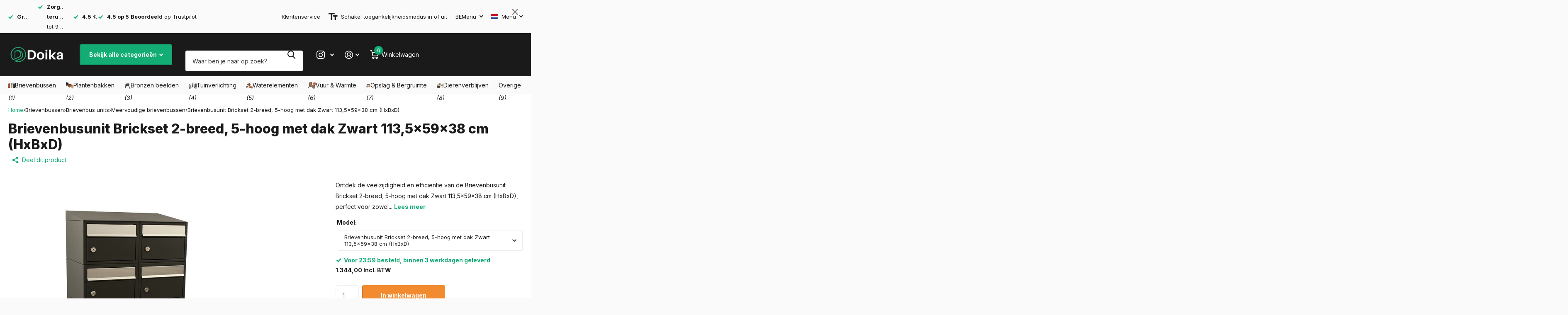

--- FILE ---
content_type: text/html; charset=utf-8
request_url: https://doika.be/collections/brievenbus-units/products/brievenbusunit-brickset-2-breed-5-hoog-met-dak-zwart-113-5x59x38-cm-hxbxd
body_size: 95492
content:
<!doctype html>
<html
  lang="nl"
  data-theme="xtra"
  dir="ltr"
  class="no-js  "
>
  <head>
<script src="https://sapi.negate.io/script/rYP/Y7cmQ6ApYdbOY/e61A==?shop=letterboxjurgen.myshopify.com"></script>
<!--LOOMI SDK-->
<!--DO NOT EDIT-->
<link rel="preconnect"  href="https://live.visually-io.com/" crossorigin data-em-disable>
<link rel="dns-prefetch" href="https://live.visually-io.com/" data-em-disable>
<script>
    (()=> {
        const env = 2;
        var store = "letterboxjurgen.myshopify.com";
        var alias = store.replace(".myshopify.com", "").replaceAll("-", "_").toUpperCase();
        var jitsuKey =  "js.36931010693";
        window.loomi_ctx = {...(window.loomi_ctx || {}),storeAlias:alias,jitsuKey,env};
        
        
    
	
	var product = {};
	var variants = [];
	
	variants.push({id:40076529959045,policy:"continue",price:134400,iq:9000});
	
	product.variants = variants;
	product.oos = !true;
	product.price = 134400 ;
	window.loomi_ctx.current_product=product;
	window.loomi_ctx.productId=6769000906885;
	window.loomi_ctx.variantId = 40076529959045;
	
    })()
</script>
<link href="https://live.visually-io.com/cf/LETTERBOXJURGEN.js?k=js.36931010693&e=2&s=LETTERBOXJURGEN" rel="preload" as="script" data-em-disable>
<link href="https://live.visually-io.com/cf/LETTERBOXJURGEN.js?k=js.36931010693&e=2&s=LETTERBOXJURGEN" rel="preload" as="script" data-em-disable>
<link href="https://assets.visually.io/widgets/vsly-preact.min.js" rel="preload" as="script" data-em-disable>
<script data-vsly="preact2" type="text/javascript" src="https://assets.visually.io/widgets/vsly-preact.min.js" data-em-disable></script>
<script type="text/javascript" src="https://live.visually-io.com/cf/LETTERBOXJURGEN.js" data-em-disable></script>
<script type="text/javascript" src="https://live.visually-io.com/v/visually.js" data-em-disable></script>
<script defer type="text/javascript" src="https://live.visually-io.com/v/visually-a.js" data-em-disable></script>
<!--LOOMI SDK-->


	<script src="//doika.be/cdn/shop/files/pandectes-rules.js?v=8756212971190049386"></script>
	
	
	
    

    <meta charset="utf-8">
    <meta http-equiv="x-ua-compatible" content="ie=edge">
    <title>Brievenbusunit Brickset 2-breed, 5-hoog met dak Zwart 113,5x59x38 cm ( &#124; Doika</title><meta name="description" content="Ontdek de veelzijdigheid en efficiëntie van de Brievenbusunit Brickset 2-breed, 5-hoog met dak Zwart 113,5x59x38 cm (HxBxD), perfect voor zowel bedrijven als appartementencomplexen. Dit innovatieve systeem biedt een uitstekende prijs-kwaliteitverhouding en is direct uit voorraad leverbaar, zodat je snel kunt profiteren"><meta name="theme-color" content="">
    <meta name="MobileOptimized" content="320">
    <meta name="HandheldFriendly" content="true">
    <meta
      name="viewport"
      content="width=device-width, initial-scale=1, minimum-scale=1, maximum-scale=5, viewport-fit=cover, shrink-to-fit=no"
    >
    <meta name="format-detection" content="telephone=no">
    <meta name="msapplication-config" content="//doika.be/cdn/shop/t/187/assets/browserconfig.xml?v=52024572095365081671764613969">
    <link rel="canonical" href="https://doika.be/products/brievenbusunit-brickset-2-breed-5-hoog-met-dak-zwart-113-5x59x38-cm-hxbxd">
    <link rel="preconnect" href="https://fonts.shopifycdn.com" crossorigin><link rel="preload" as="style" href="//doika.be/cdn/shop/t/187/assets/screen.css?v=93476104802902790591767708509">
    <link rel="preload" as="style" href="//doika.be/cdn/shop/t/187/assets/theme-xtra.css?v=180543304463371575751764614122">
    <link rel="preload" as="style" href="//doika.be/cdn/shop/t/187/assets/screen-settings.css?v=116995996658248984421765868079">
    
    <link rel="preload" as="font" href="//doika.be/cdn/fonts/inter/inter_n8.d15c916037fee1656886aab64725534609d62cc8.woff2" type="font/woff2" crossorigin>
    <link rel="preload" as="font" href="//doika.be/cdn/fonts/inter/inter_n4.b2a3f24c19b4de56e8871f609e73ca7f6d2e2bb9.woff2" type="font/woff2" crossorigin>
    <link rel="preload" as="font" href="//doika.be/cdn/shop/t/187/assets/xtra.woff2?v=8976947910206883911764614134" crossorigin>
    <link href="//doika.be/cdn/shop/t/187/assets/screen.css?v=93476104802902790591767708509" rel="stylesheet" type="text/css" media="screen" />
    <link href="//doika.be/cdn/shop/t/187/assets/theme-xtra.css?v=180543304463371575751764614122" rel="stylesheet" type="text/css" media="screen" />
    <link href="//doika.be/cdn/shop/t/187/assets/screen-settings.css?v=116995996658248984421765868079" rel="stylesheet" type="text/css" media="screen" />
    <noscript><link rel="stylesheet" href="//doika.be/cdn/shop/t/187/assets/async-menu.css?v=15854993740612138941764613956"></noscript><link href="//doika.be/cdn/shop/t/187/assets/page-product.css?v=28453952781415402341764614094" rel="stylesheet" type="text/css" media="screen" />

<link rel="icon" href="//doika.be/cdn/shop/files/doika-favicon.png?crop=center&height=32&v=1721909483&width=32" type="image/png">
      <link rel="mask-icon" href="safari-pinned-tab.svg" color="#333333">
      <link rel="apple-touch-icon" href="apple-touch-icon.png"><script>
      document.documentElement.classList.remove('no-js'); document.documentElement.classList.add('js');
    </script>

    
      <script data-cfasync="false" src="https://cdn.fixvitals.com/resources/preload"></script>
    
    <meta name="msapplication-config" content="//doika.be/cdn/shop/t/187/assets/browserconfig.xml?v=52024572095365081671764613969">
<meta property="og:title" content="Brievenbusunit Brickset 2-breed, 5-hoog met dak Zwart 113,5x59x38 cm (HxBxD)">
<meta property="og:type" content="product">
<meta property="og:description" content="Ontdek de veelzijdigheid en efficiëntie van de Brievenbusunit Brickset 2-breed, 5-hoog met dak Zwart 113,5x59x38 cm (HxBxD), perfect voor zowel bedrijven als appartementencomplexen. Dit innovatieve systeem biedt een uitstekende prijs-kwaliteitverhouding en is direct uit voorraad leverbaar, zodat je snel kunt profiteren">
<meta property="og:site_name" content="Doika">
<meta property="og:url" content="https://doika.be/products/brievenbusunit-brickset-2-breed-5-hoog-met-dak-zwart-113-5x59x38-cm-hxbxd">

  
  <meta property="product:price:amount" content="1.344,00">
  <meta property="og:price:amount" content="1.344,00">
  <meta property="og:price:currency" content="EUR">
  <meta property="og:availability" content="instock" />

<meta property="og:image" content="//doika.be/cdn/shop/products/brievenbusunit-brickset-2-breed-5-hoog-met-dak-zwart-1135x59x38-cm-hxbxd-brievenbusunit-hardbrass-doika-bv-40215070-2x5d-8717727170733-197815.jpg?crop=center&height=500&v=1674047084&width=600">

<meta name="twitter:title" content="Brievenbusunit Brickset 2-breed, 5-hoog met dak Zwart 113,5x59x38 cm (HxBxD)">
<meta name="twitter:description" content="Ontdek de veelzijdigheid en efficiëntie van de Brievenbusunit Brickset 2-breed, 5-hoog met dak Zwart 113,5x59x38 cm (HxBxD), perfect voor zowel bedrijven als appartementencomplexen. Dit innovatieve systeem biedt een uitstekende prijs-kwaliteitverhouding en is direct uit voorraad leverbaar, zodat je snel kunt profiteren">
<meta name="twitter:site" content="Doika">

<meta property="twitter:image" content="//doika.be/cdn/shop/products/brievenbusunit-brickset-2-breed-5-hoog-met-dak-zwart-1135x59x38-cm-hxbxd-brievenbusunit-hardbrass-doika-bv-40215070-2x5d-8717727170733-197815.jpg?crop=center&height=500&v=1674047084&width=600">

    
      <script data-cfasync="false" src="https://cdn.fixvitals.com/resources/lazyload"></script>
    

    

    
<script>window.performance && window.performance.mark && window.performance.mark('shopify.content_for_header.start');</script><meta id="shopify-digital-wallet" name="shopify-digital-wallet" content="/36931010693/digital_wallets/dialog">
<meta name="shopify-checkout-api-token" content="28f1b20e027d8ac4167cfe8368810b24">
<link rel="alternate" hreflang="x-default" href="https://doika.be/products/brievenbusunit-brickset-2-breed-5-hoog-met-dak-zwart-113-5x59x38-cm-hxbxd">
<link rel="alternate" hreflang="nl" href="https://doika.be/products/brievenbusunit-brickset-2-breed-5-hoog-met-dak-zwart-113-5x59x38-cm-hxbxd">
<link rel="alternate" hreflang="de" href="https://doika.be/de/products/briefkasteneinheit-steinset-2-breit-5-hoch-mit-dach-schwarz-113-5x59x38-cm-hxbxt">
<link rel="alternate" hreflang="fr" href="https://doika.be/fr/products/boite-aux-lettres-jeu-de-briques-2-largeur-5-hauteur-avec-toit-noir-113-5x59x38-cm-hxlxp">
<link rel="alternate" hreflang="en" href="https://doika.be/en/products/letterbox-unit-brickset-2-wide-5-high-with-roof-black-113-5x59x38-cm-hxwxd">
<link rel="alternate" hreflang="tr" href="https://doika.be/tr/products/posta-kutusu-unitesi-tugla-seti-2-genis-5-yuksek-catili-siyah-113-5x59x38-cm-yxgxd">
<link rel="alternate" hreflang="es" href="https://doika.be/es/products/buzon-de-ladrillos-conjunto-de-2-de-ancho-y-5-de-alto-con-techo-negro-113-5-x-59-x-38-cm-alto-x-ancho-x-profundidad">
<link rel="alternate" hreflang="de-DE" href="https://doika.de/products/briefkasteneinheit-steinset-2-breit-5-hoch-mit-dach-schwarz-113-5x59x38-cm-hxbxt">
<link rel="alternate" hreflang="nl-DE" href="https://doika.de/nl/products/brievenbusunit-brickset-2-breed-5-hoog-met-dak-zwart-113-5x59x38-cm-hxbxd">
<link rel="alternate" hreflang="en-DE" href="https://doika.de/en/products/letterbox-unit-brickset-2-wide-5-high-with-roof-black-113-5x59x38-cm-hxwxd">
<link rel="alternate" hreflang="tr-DE" href="https://doika.de/tr/products/posta-kutusu-unitesi-tugla-seti-2-genis-5-yuksek-catili-siyah-113-5x59x38-cm-yxgxd">
<link rel="alternate" hreflang="es-DE" href="https://doika.de/es/products/buzon-de-ladrillos-conjunto-de-2-de-ancho-y-5-de-alto-con-techo-negro-113-5-x-59-x-38-cm-alto-x-ancho-x-profundidad">
<link rel="alternate" hreflang="fr-FR" href="https://doika.fr/products/boite-aux-lettres-jeu-de-briques-2-largeur-5-hauteur-avec-toit-noir-113-5x59x38-cm-hxlxp">
<link rel="alternate" hreflang="nl-FR" href="https://doika.fr/nl/products/brievenbusunit-brickset-2-breed-5-hoog-met-dak-zwart-113-5x59x38-cm-hxbxd">
<link rel="alternate" hreflang="es-FR" href="https://doika.fr/es/products/buzon-de-ladrillos-conjunto-de-2-de-ancho-y-5-de-alto-con-techo-negro-113-5-x-59-x-38-cm-alto-x-ancho-x-profundidad">
<link rel="alternate" hreflang="nl-NL" href="https://doika.nl/products/brievenbusunit-brickset-2-breed-5-hoog-met-dak-zwart-113-5x59x38-cm-hxbxd">
<link rel="alternate" hreflang="en-NL" href="https://doika.nl/en/products/letterbox-unit-brickset-2-wide-5-high-with-roof-black-113-5x59x38-cm-hxwxd">
<link rel="alternate" hreflang="tr-NL" href="https://doika.nl/tr/products/posta-kutusu-unitesi-tugla-seti-2-genis-5-yuksek-catili-siyah-113-5x59x38-cm-yxgxd">
<link rel="alternate" hreflang="fr-LU" href="https://doika.lu/products/boite-aux-lettres-jeu-de-briques-2-largeur-5-hauteur-avec-toit-noir-113-5x59x38-cm-hxlxp">
<link rel="alternate" hreflang="de-LU" href="https://doika.lu/de/products/briefkasteneinheit-steinset-2-breit-5-hoch-mit-dach-schwarz-113-5x59x38-cm-hxbxt">
<link rel="alternate" hreflang="nl-LU" href="https://doika.lu/nl/products/brievenbusunit-brickset-2-breed-5-hoog-met-dak-zwart-113-5x59x38-cm-hxbxd">
<link rel="alternate" type="application/json+oembed" href="https://doika.be/products/brievenbusunit-brickset-2-breed-5-hoog-met-dak-zwart-113-5x59x38-cm-hxbxd.oembed">
<script async="async" src="/checkouts/internal/preloads.js?locale=nl-BE"></script>
<script id="apple-pay-shop-capabilities" type="application/json">{"shopId":36931010693,"countryCode":"BE","currencyCode":"EUR","merchantCapabilities":["supports3DS"],"merchantId":"gid:\/\/shopify\/Shop\/36931010693","merchantName":"Doika","requiredBillingContactFields":["postalAddress","email","phone"],"requiredShippingContactFields":["postalAddress","email","phone"],"shippingType":"shipping","supportedNetworks":["visa","maestro","masterCard","amex"],"total":{"type":"pending","label":"Doika","amount":"1.00"},"shopifyPaymentsEnabled":true,"supportsSubscriptions":true}</script>
<script id="shopify-features" type="application/json">{"accessToken":"28f1b20e027d8ac4167cfe8368810b24","betas":["rich-media-storefront-analytics"],"domain":"doika.be","predictiveSearch":true,"shopId":36931010693,"locale":"nl"}</script>
<script>var Shopify = Shopify || {};
Shopify.shop = "letterboxjurgen.myshopify.com";
Shopify.locale = "nl";
Shopify.currency = {"active":"EUR","rate":"1.0"};
Shopify.country = "BE";
Shopify.theme = {"name":"Default theme","id":189877387599,"schema_name":"Xtra","schema_version":"4.3.0","theme_store_id":1609,"role":"main"};
Shopify.theme.handle = "null";
Shopify.theme.style = {"id":null,"handle":null};
Shopify.cdnHost = "doika.be/cdn";
Shopify.routes = Shopify.routes || {};
Shopify.routes.root = "/";</script>
<script type="module">!function(o){(o.Shopify=o.Shopify||{}).modules=!0}(window);</script>
<script>!function(o){function n(){var o=[];function n(){o.push(Array.prototype.slice.apply(arguments))}return n.q=o,n}var t=o.Shopify=o.Shopify||{};t.loadFeatures=n(),t.autoloadFeatures=n()}(window);</script>
<script id="shop-js-analytics" type="application/json">{"pageType":"product"}</script>
<script defer="defer" async type="module" src="//doika.be/cdn/shopifycloud/shop-js/modules/v2/client.init-shop-cart-sync_CwGft62q.nl.esm.js"></script>
<script defer="defer" async type="module" src="//doika.be/cdn/shopifycloud/shop-js/modules/v2/chunk.common_BAeYDmFP.esm.js"></script>
<script defer="defer" async type="module" src="//doika.be/cdn/shopifycloud/shop-js/modules/v2/chunk.modal_B9qqLDBC.esm.js"></script>
<script type="module">
  await import("//doika.be/cdn/shopifycloud/shop-js/modules/v2/client.init-shop-cart-sync_CwGft62q.nl.esm.js");
await import("//doika.be/cdn/shopifycloud/shop-js/modules/v2/chunk.common_BAeYDmFP.esm.js");
await import("//doika.be/cdn/shopifycloud/shop-js/modules/v2/chunk.modal_B9qqLDBC.esm.js");

  window.Shopify.SignInWithShop?.initShopCartSync?.({"fedCMEnabled":true,"windoidEnabled":true});

</script>
<script>(function() {
  var isLoaded = false;
  function asyncLoad() {
    if (isLoaded) return;
    isLoaded = true;
    var urls = ["https:\/\/cdn.zigpoll.com\/zigpoll-shopify-embed.js?accountId=66d3159b785e7afa6ec366a9\u0026shop=letterboxjurgen.myshopify.com","https:\/\/dr4qe3ddw9y32.cloudfront.net\/awin-shopify-integration-code.js?aid=112780\u0026v=shopifyApp_5.1.2\u0026ts=1739862728163\u0026shop=letterboxjurgen.myshopify.com","\/\/cdn.shopify.com\/proxy\/22a2c3d356d9c47db516c52abba6a77dcf756752eef52b0cdbccb6add52567b9\/pixel.wetracked.io\/letterboxjurgen.myshopify.com\/events.js?shop=letterboxjurgen.myshopify.com\u0026sp-cache-control=cHVibGljLCBtYXgtYWdlPTkwMA"];
    for (var i = 0; i < urls.length; i++) {
      var s = document.createElement('script');
      s.type = 'text/javascript';
      s.async = true;
      s.src = urls[i];
      var x = document.getElementsByTagName('script')[0];
      x.parentNode.insertBefore(s, x);
    }
  };
  if(window.attachEvent) {
    window.attachEvent('onload', asyncLoad);
  } else {
    window.addEventListener('load', asyncLoad, false);
  }
})();</script>
<script id="__st">var __st={"a":36931010693,"offset":3600,"reqid":"3bd128b9-beb1-46d6-b137-29a686080cfc-1769056011","pageurl":"doika.be\/collections\/brievenbus-units\/products\/brievenbusunit-brickset-2-breed-5-hoog-met-dak-zwart-113-5x59x38-cm-hxbxd","u":"f34a058d34c9","p":"product","rtyp":"product","rid":6769000906885};</script>
<script>window.ShopifyPaypalV4VisibilityTracking = true;</script>
<script id="captcha-bootstrap">!function(){'use strict';const t='contact',e='account',n='new_comment',o=[[t,t],['blogs',n],['comments',n],[t,'customer']],c=[[e,'customer_login'],[e,'guest_login'],[e,'recover_customer_password'],[e,'create_customer']],r=t=>t.map((([t,e])=>`form[action*='/${t}']:not([data-nocaptcha='true']) input[name='form_type'][value='${e}']`)).join(','),a=t=>()=>t?[...document.querySelectorAll(t)].map((t=>t.form)):[];function s(){const t=[...o],e=r(t);return a(e)}const i='password',u='form_key',d=['recaptcha-v3-token','g-recaptcha-response','h-captcha-response',i],f=()=>{try{return window.sessionStorage}catch{return}},m='__shopify_v',_=t=>t.elements[u];function p(t,e,n=!1){try{const o=window.sessionStorage,c=JSON.parse(o.getItem(e)),{data:r}=function(t){const{data:e,action:n}=t;return t[m]||n?{data:e,action:n}:{data:t,action:n}}(c);for(const[e,n]of Object.entries(r))t.elements[e]&&(t.elements[e].value=n);n&&o.removeItem(e)}catch(o){console.error('form repopulation failed',{error:o})}}const l='form_type',E='cptcha';function T(t){t.dataset[E]=!0}const w=window,h=w.document,L='Shopify',v='ce_forms',y='captcha';let A=!1;((t,e)=>{const n=(g='f06e6c50-85a8-45c8-87d0-21a2b65856fe',I='https://cdn.shopify.com/shopifycloud/storefront-forms-hcaptcha/ce_storefront_forms_captcha_hcaptcha.v1.5.2.iife.js',D={infoText:'Beschermd door hCaptcha',privacyText:'Privacy',termsText:'Voorwaarden'},(t,e,n)=>{const o=w[L][v],c=o.bindForm;if(c)return c(t,g,e,D).then(n);var r;o.q.push([[t,g,e,D],n]),r=I,A||(h.body.append(Object.assign(h.createElement('script'),{id:'captcha-provider',async:!0,src:r})),A=!0)});var g,I,D;w[L]=w[L]||{},w[L][v]=w[L][v]||{},w[L][v].q=[],w[L][y]=w[L][y]||{},w[L][y].protect=function(t,e){n(t,void 0,e),T(t)},Object.freeze(w[L][y]),function(t,e,n,w,h,L){const[v,y,A,g]=function(t,e,n){const i=e?o:[],u=t?c:[],d=[...i,...u],f=r(d),m=r(i),_=r(d.filter((([t,e])=>n.includes(e))));return[a(f),a(m),a(_),s()]}(w,h,L),I=t=>{const e=t.target;return e instanceof HTMLFormElement?e:e&&e.form},D=t=>v().includes(t);t.addEventListener('submit',(t=>{const e=I(t);if(!e)return;const n=D(e)&&!e.dataset.hcaptchaBound&&!e.dataset.recaptchaBound,o=_(e),c=g().includes(e)&&(!o||!o.value);(n||c)&&t.preventDefault(),c&&!n&&(function(t){try{if(!f())return;!function(t){const e=f();if(!e)return;const n=_(t);if(!n)return;const o=n.value;o&&e.removeItem(o)}(t);const e=Array.from(Array(32),(()=>Math.random().toString(36)[2])).join('');!function(t,e){_(t)||t.append(Object.assign(document.createElement('input'),{type:'hidden',name:u})),t.elements[u].value=e}(t,e),function(t,e){const n=f();if(!n)return;const o=[...t.querySelectorAll(`input[type='${i}']`)].map((({name:t})=>t)),c=[...d,...o],r={};for(const[a,s]of new FormData(t).entries())c.includes(a)||(r[a]=s);n.setItem(e,JSON.stringify({[m]:1,action:t.action,data:r}))}(t,e)}catch(e){console.error('failed to persist form',e)}}(e),e.submit())}));const S=(t,e)=>{t&&!t.dataset[E]&&(n(t,e.some((e=>e===t))),T(t))};for(const o of['focusin','change'])t.addEventListener(o,(t=>{const e=I(t);D(e)&&S(e,y())}));const B=e.get('form_key'),M=e.get(l),P=B&&M;t.addEventListener('DOMContentLoaded',(()=>{const t=y();if(P)for(const e of t)e.elements[l].value===M&&p(e,B);[...new Set([...A(),...v().filter((t=>'true'===t.dataset.shopifyCaptcha))])].forEach((e=>S(e,t)))}))}(h,new URLSearchParams(w.location.search),n,t,e,['guest_login'])})(!0,!0)}();</script>
<script integrity="sha256-4kQ18oKyAcykRKYeNunJcIwy7WH5gtpwJnB7kiuLZ1E=" data-source-attribution="shopify.loadfeatures" defer="defer" src="//doika.be/cdn/shopifycloud/storefront/assets/storefront/load_feature-a0a9edcb.js" crossorigin="anonymous"></script>
<script data-source-attribution="shopify.dynamic_checkout.dynamic.init">var Shopify=Shopify||{};Shopify.PaymentButton=Shopify.PaymentButton||{isStorefrontPortableWallets:!0,init:function(){window.Shopify.PaymentButton.init=function(){};var t=document.createElement("script");t.src="https://doika.be/cdn/shopifycloud/portable-wallets/latest/portable-wallets.nl.js",t.type="module",document.head.appendChild(t)}};
</script>
<script data-source-attribution="shopify.dynamic_checkout.buyer_consent">
  function portableWalletsHideBuyerConsent(e){var t=document.getElementById("shopify-buyer-consent"),n=document.getElementById("shopify-subscription-policy-button");t&&n&&(t.classList.add("hidden"),t.setAttribute("aria-hidden","true"),n.removeEventListener("click",e))}function portableWalletsShowBuyerConsent(e){var t=document.getElementById("shopify-buyer-consent"),n=document.getElementById("shopify-subscription-policy-button");t&&n&&(t.classList.remove("hidden"),t.removeAttribute("aria-hidden"),n.addEventListener("click",e))}window.Shopify?.PaymentButton&&(window.Shopify.PaymentButton.hideBuyerConsent=portableWalletsHideBuyerConsent,window.Shopify.PaymentButton.showBuyerConsent=portableWalletsShowBuyerConsent);
</script>
<script data-source-attribution="shopify.dynamic_checkout.cart.bootstrap">document.addEventListener("DOMContentLoaded",(function(){function t(){return document.querySelector("shopify-accelerated-checkout-cart, shopify-accelerated-checkout")}if(t())Shopify.PaymentButton.init();else{new MutationObserver((function(e,n){t()&&(Shopify.PaymentButton.init(),n.disconnect())})).observe(document.body,{childList:!0,subtree:!0})}}));
</script>
<link id="shopify-accelerated-checkout-styles" rel="stylesheet" media="screen" href="https://doika.be/cdn/shopifycloud/portable-wallets/latest/accelerated-checkout-backwards-compat.css" crossorigin="anonymous">
<style id="shopify-accelerated-checkout-cart">
        #shopify-buyer-consent {
  margin-top: 1em;
  display: inline-block;
  width: 100%;
}

#shopify-buyer-consent.hidden {
  display: none;
}

#shopify-subscription-policy-button {
  background: none;
  border: none;
  padding: 0;
  text-decoration: underline;
  font-size: inherit;
  cursor: pointer;
}

#shopify-subscription-policy-button::before {
  box-shadow: none;
}

      </style>

<script>window.performance && window.performance.mark && window.performance.mark('shopify.content_for_header.end');</script>
    

    <script type="text/javascript">
      (function(c,l,a,r,i,t,y){
          c[a]=c[a]||function(){(c[a].q=c[a].q||[]).push(arguments)};
          t=l.createElement(r);t.async=1;t.src="https://www.clarity.ms/tag/"+i;
          y=l.getElementsByTagName(r)[0];y.parentNode.insertBefore(t,y);
      })(window, document, "clarity", "script", "nyfxb6mbk1");
    </script>

    <!-- TrustBox script -->
<script type="text/javascript" src="//widget.trustpilot.com/bootstrap/v5/tp.widget.bootstrap.min.js" async></script>
<!-- End TrustBox script -->
    
  <!-- BEGIN app block: shopify://apps/pandectes-gdpr/blocks/banner/58c0baa2-6cc1-480c-9ea6-38d6d559556a -->
  
    
      <!-- TCF is active, scripts are loaded above -->
      
        <script>
          if (!window.PandectesRulesSettings) {
            window.PandectesRulesSettings = {"store":{"id":36931010693,"adminMode":false,"headless":false,"storefrontRootDomain":"","checkoutRootDomain":"","storefrontAccessToken":""},"banner":{"revokableTrigger":false,"cookiesBlockedByDefault":"0","hybridStrict":false,"isActive":true},"geolocation":{"auOnly":false,"brOnly":false,"caOnly":false,"chOnly":false,"euOnly":false,"jpOnly":false,"nzOnly":false,"thOnly":false,"zaOnly":false,"canadaOnly":false,"globalVisibility":true},"blocker":{"isActive":true,"googleConsentMode":{"isActive":true,"id":"GTM-566DFMN","analyticsId":"G-DWP1CGQ11H","adwordsId":"AW-583072184","adStorageCategory":4,"analyticsStorageCategory":2,"functionalityStorageCategory":1,"personalizationStorageCategory":1,"securityStorageCategory":0,"customEvent":false,"redactData":false,"urlPassthrough":false,"dataLayerProperty":"dataLayer","waitForUpdate":0,"useNativeChannel":false},"facebookPixel":{"isActive":false,"id":"","ldu":false},"microsoft":{"isActive":false,"uetTags":""},"rakuten":{"isActive":false,"cmp":false,"ccpa":false},"gpcIsActive":true,"klaviyoIsActive":false,"defaultBlocked":0,"patterns":{"whiteList":["aftersell-utm-triggers.js","klaviyo.com"],"blackList":{"1":[],"2":["clarity.ms"],"4":[],"8":[]},"iframesWhiteList":[],"iframesBlackList":{"1":[],"2":[],"4":[],"8":[]},"beaconsWhiteList":[],"beaconsBlackList":{"1":[],"2":[],"4":[],"8":[]}}}};
            const rulesScript = document.createElement('script');
            window.PandectesRulesSettings.auto = true;
            rulesScript.src = "https://cdn.shopify.com/extensions/019be129-2324-7a66-8e6c-b9c5584f3b64/gdpr-240/assets/pandectes-rules.js";
            const firstChild = document.head.firstChild;
            document.head.insertBefore(rulesScript, firstChild);
          }
        </script>
      
      <script>
        
          window.PandectesSettings = {"store":{"id":36931010693,"plan":"premium","theme":"Default theme","primaryLocale":"nl","adminMode":false,"headless":false,"storefrontRootDomain":"","checkoutRootDomain":"","storefrontAccessToken":""},"tsPublished":1767966004,"declaration":{"showPurpose":false,"showProvider":false,"declIntroText":"We gebruiken cookies om de functionaliteit van de website te optimaliseren, de prestaties te analyseren en u een gepersonaliseerde ervaring te bieden. Sommige cookies zijn essentieel om de website goed te laten werken en correct te laten functioneren. Die cookies kunnen niet worden uitgeschakeld. In dit venster kunt u uw voorkeur voor cookies beheren.","showDateGenerated":true},"language":{"unpublished":[],"languageMode":"Multilingual","fallbackLanguage":"nl","languageDetection":"browser","languagesSupported":["de","fr","en","es"]},"texts":{"managed":{"headerText":{"de":"Wir respektieren deine Privatsphäre","en":"We respect your privacy","es":"Respetamos tu privacidad","fr":"Nous respectons votre vie privée","nl":"Wij respecteren uw privacy"},"consentText":{"de":"Diese Website verwendet Cookies, um Ihnen das beste Erlebnis zu bieten.","en":"This website uses cookies to ensure you get the best experience.","es":"Este sitio web utiliza cookies para garantizar que obtenga la mejor experiencia.","fr":"Ce site utilise des cookies pour vous garantir la meilleure expérience.","nl":"Deze website maakt gebruik van cookies om u de beste ervaring te bieden."},"linkText":{"de":"Mehr erfahren","en":"Learn more","es":"Aprende más","fr":"Apprendre encore plus","nl":"Kom meer te weten"},"imprintText":{"de":"Impressum","en":"Imprint","es":"Imprimir","fr":"Imprimer","nl":"Afdruk"},"googleLinkText":{"de":"Googles Datenschutzbestimmungen","en":"Google's Privacy Terms","es":"Términos de privacidad de Google","fr":"Conditions de confidentialité de Google","nl":"Privacyvoorwaarden van Google"},"allowButtonText":{"de":"Annehmen","en":"Accept","es":"Aceptar","fr":"J'accepte","nl":"Aanvaarden"},"denyButtonText":{"de":"Ablehnen","en":"Decline","es":"Rechazar","fr":"Déclin","nl":"Afwijzen"},"dismissButtonText":{"de":"Okay","en":"Ok","es":"OK","fr":"D'accord","nl":"OK"},"leaveSiteButtonText":{"de":"Diese Seite verlassen","en":"Leave this site","es":"Salir de este sitio","fr":"Quitter ce site","nl":"Verlaat deze site"},"preferencesButtonText":{"de":"Einstellungen","en":"Preferences","es":"Preferencias","fr":"Préférences","nl":"Voorkeuren"},"cookiePolicyText":{"de":"Cookie-Richtlinie","en":"Cookie policy","es":"Política de cookies","fr":"Politique de cookies","nl":"Cookie beleid"},"preferencesPopupTitleText":{"de":"Einwilligungseinstellungen verwalten","en":"Manage consent preferences","es":"Gestionar las preferencias de consentimiento","fr":"Gérer les préférences de consentement","nl":"Toestemmingsvoorkeuren beheren"},"preferencesPopupIntroText":{"de":"Wir verwenden Cookies, um die Funktionalität der Website zu optimieren, die Leistung zu analysieren und Ihnen ein personalisiertes Erlebnis zu bieten. Einige Cookies sind für den ordnungsgemäßen Betrieb der Website unerlässlich. Diese Cookies können nicht deaktiviert werden. In diesem Fenster können Sie Ihre Präferenzen für Cookies verwalten.","en":"We use cookies to optimize website functionality, analyze the performance, and provide personalized experience to you. Some cookies are essential to make the website operate and function correctly. Those cookies cannot be disabled. In this window you can manage your preference of cookies.","es":"Usamos cookies para optimizar la funcionalidad del sitio web, analizar el rendimiento y brindarle una experiencia personalizada. Algunas cookies son esenciales para que el sitio web funcione y funcione correctamente. Esas cookies no se pueden desactivar. En esta ventana puede administrar su preferencia de cookies.","fr":"Nous utilisons des cookies pour optimiser les fonctionnalités du site Web, analyser les performances et vous offrir une expérience personnalisée. Certains cookies sont indispensables au bon fonctionnement et au bon fonctionnement du site. Ces cookies ne peuvent pas être désactivés. Dans cette fenêtre, vous pouvez gérer votre préférence de cookies.","nl":"We gebruiken cookies om de functionaliteit van de website te optimaliseren, de prestaties te analyseren en u een gepersonaliseerde ervaring te bieden. Sommige cookies zijn essentieel om de website correct te laten werken en functioneren. Die cookies kunnen niet worden uitgeschakeld. In dit venster kunt u uw voorkeur voor cookies beheren."},"preferencesPopupSaveButtonText":{"de":"Auswahl speichern","en":"Save preferences","es":"Guardar preferencias","fr":"Enregistrer les préférences","nl":"Voorkeuren opslaan"},"preferencesPopupCloseButtonText":{"de":"Schließen","en":"Close","es":"Cerrar","fr":"proche","nl":"Sluiten"},"preferencesPopupAcceptAllButtonText":{"de":"Alles Akzeptieren","en":"Accept all","es":"Aceptar todo","fr":"Accepter tout","nl":"Accepteer alles"},"preferencesPopupRejectAllButtonText":{"de":"Alles ablehnen","en":"Reject all","es":"Rechazar todo","fr":"Tout rejeter","nl":"Alles afwijzen"},"cookiesDetailsText":{"de":"Cookie-Details","en":"Cookies details","es":"Detalles de las cookies","fr":"Détails des cookies","nl":"Cookiegegevens"},"preferencesPopupAlwaysAllowedText":{"de":"Immer erlaubt","en":"Always allowed","es":"Siempre permitido","fr":"Toujours activé","nl":"altijd toegestaan"},"accessSectionParagraphText":{"de":"Sie haben das Recht, jederzeit auf Ihre Daten zuzugreifen.","en":"You have the right to request access to your data at any time.","es":"Tiene derecho a poder acceder a sus datos en cualquier momento.","fr":"Vous avez le droit de pouvoir accéder à vos données à tout moment.","nl":"U heeft te allen tijde het recht om uw gegevens in te zien."},"accessSectionTitleText":{"de":"Datenübertragbarkeit","en":"Data portability","es":"Portabilidad de datos","fr":"Portabilité des données","nl":"Gegevensportabiliteit"},"accessSectionAccountInfoActionText":{"de":"persönliche Daten","en":"Personal data","es":"Información personal","fr":"Données personnelles","nl":"Persoonlijke gegevens"},"accessSectionDownloadReportActionText":{"de":"Alle Daten anfordern","en":"Request export","es":"Descargar todo","fr":"Tout télécharger","nl":"Download alles"},"accessSectionGDPRRequestsActionText":{"de":"Anfragen betroffener Personen","en":"Data subject requests","es":"Solicitudes de sujetos de datos","fr":"Demandes des personnes concernées","nl":"Verzoeken van betrokkenen"},"accessSectionOrdersRecordsActionText":{"de":"Aufträge","en":"Orders","es":"Pedidos","fr":"Ordres","nl":"Bestellingen"},"rectificationSectionParagraphText":{"de":"Sie haben das Recht, die Aktualisierung Ihrer Daten zu verlangen, wann immer Sie dies für angemessen halten.","en":"You have the right to request your data to be updated whenever you think it is appropriate.","es":"Tienes derecho a solicitar la actualización de tus datos siempre que lo creas oportuno.","fr":"Vous avez le droit de demander la mise à jour de vos données chaque fois que vous le jugez approprié.","nl":"U hebt het recht om te vragen dat uw gegevens worden bijgewerkt wanneer u dat nodig acht."},"rectificationSectionTitleText":{"de":"Datenberichtigung","en":"Data Rectification","es":"Rectificación de datos","fr":"Rectification des données","nl":"Gegevens rectificatie"},"rectificationCommentPlaceholder":{"de":"Beschreiben Sie, was Sie aktualisieren möchten","en":"Describe what you want to be updated","es":"Describe lo que quieres que se actualice","fr":"Décrivez ce que vous souhaitez mettre à jour","nl":"Beschrijf wat u wilt bijwerken"},"rectificationCommentValidationError":{"de":"Kommentar ist erforderlich","en":"Comment is required","es":"Se requiere comentario","fr":"Un commentaire est requis","nl":"Commentaar is verplicht"},"rectificationSectionEditAccountActionText":{"de":"Aktualisierung anfordern","en":"Request an update","es":"Solicita una actualización","fr":"Demander une mise à jour","nl":"Vraag een update aan"},"erasureSectionTitleText":{"de":"Recht auf Löschung","en":"Right to be forgotten","es":"Derecho al olvido","fr":"Droit à l'oubli","nl":"Recht om vergeten te worden"},"erasureSectionParagraphText":{"de":"Sie haben das Recht, die Löschung aller Ihrer Daten zu verlangen. Danach können Sie nicht mehr auf Ihr Konto zugreifen.","en":"You have the right to ask all your data to be erased. After that, you will no longer be able to access your account.","es":"Tiene derecho a solicitar la eliminación de todos sus datos. Después de eso, ya no podrá acceder a su cuenta.","fr":"Vous avez le droit de demander que toutes vos données soient effacées. Après cela, vous ne pourrez plus accéder à votre compte.","nl":"U heeft het recht om al uw gegevens te laten wissen. Daarna heeft u geen toegang meer tot uw account."},"erasureSectionRequestDeletionActionText":{"de":"Löschung personenbezogener Daten anfordern","en":"Request personal data deletion","es":"Solicitar la eliminación de datos personales","fr":"Demander la suppression des données personnelles","nl":"Verzoek om verwijdering van persoonlijke gegevens"},"consentDate":{"de":"Zustimmungsdatum","en":"Consent date","es":"fecha de consentimiento","fr":"Date de consentement","nl":"Toestemmingsdatum"},"consentId":{"de":"Einwilligungs-ID","en":"Consent ID","es":"ID de consentimiento","fr":"ID de consentement","nl":"Toestemmings-ID"},"consentSectionChangeConsentActionText":{"de":"Einwilligungspräferenz ändern","en":"Change consent preference","es":"Cambiar la preferencia de consentimiento","fr":"Modifier la préférence de consentement","nl":"Wijzig de toestemmingsvoorkeur"},"consentSectionConsentedText":{"de":"Sie haben der Cookie-Richtlinie dieser Website zugestimmt am","en":"You consented to the cookies policy of this website on","es":"Usted dio su consentimiento a la política de cookies de este sitio web en","fr":"Vous avez consenti à la politique de cookies de ce site Web sur","nl":"U heeft ingestemd met het cookiebeleid van deze website op:"},"consentSectionNoConsentText":{"de":"Sie haben der Cookie-Richtlinie dieser Website nicht zugestimmt.","en":"You have not consented to the cookies policy of this website.","es":"No ha dado su consentimiento a la política de cookies de este sitio web.","fr":"Vous n'avez pas consenti à la politique de cookies de ce site Web.","nl":"U heeft niet ingestemd met het cookiebeleid van deze website."},"consentSectionTitleText":{"de":"Ihre Cookie-Einwilligung","en":"Your cookie consent","es":"Su consentimiento de cookies","fr":"Votre consentement aux cookies","nl":"Uw toestemming voor cookies"},"consentStatus":{"de":"Einwilligungspräferenz","en":"Consent preference","es":"Preferencia de consentimiento","fr":"Préférence de consentement","nl":"Toestemmingsvoorkeur"},"confirmationFailureMessage":{"de":"Ihre Anfrage wurde nicht bestätigt. Bitte versuchen Sie es erneut und wenn das Problem weiterhin besteht, wenden Sie sich an den Ladenbesitzer, um Hilfe zu erhalten","en":"Your request was not verified. Please try again and if problem persists, contact store owner for assistance","es":"Su solicitud no fue verificada. Vuelva a intentarlo y, si el problema persiste, comuníquese con el propietario de la tienda para obtener ayuda.","fr":"Votre demande n'a pas été vérifiée. Veuillez réessayer et si le problème persiste, contactez le propriétaire du magasin pour obtenir de l'aide","nl":"Uw verzoek is niet geverifieerd. Probeer het opnieuw en als het probleem aanhoudt, neem dan contact op met de winkeleigenaar voor hulp"},"confirmationFailureTitle":{"de":"Ein Problem ist aufgetreten","en":"A problem occurred","es":"Ocurrió un problema","fr":"Un problème est survenu","nl":"Er is een probleem opgetreden"},"confirmationSuccessMessage":{"de":"Wir werden uns in Kürze zu Ihrem Anliegen bei Ihnen melden.","en":"We will soon get back to you as to your request.","es":"Pronto nos comunicaremos con usted en cuanto a su solicitud.","fr":"Nous reviendrons rapidement vers vous quant à votre demande.","nl":"We zullen spoedig contact met u opnemen over uw verzoek."},"confirmationSuccessTitle":{"de":"Ihre Anfrage wurde bestätigt","en":"Your request is verified","es":"Tu solicitud está verificada","fr":"Votre demande est vérifiée","nl":"Uw verzoek is geverifieerd"},"guestsSupportEmailFailureMessage":{"de":"Ihre Anfrage wurde nicht übermittelt. Bitte versuchen Sie es erneut und wenn das Problem weiterhin besteht, wenden Sie sich an den Shop-Inhaber, um Hilfe zu erhalten.","en":"Your request was not submitted. Please try again and if problem persists, contact store owner for assistance.","es":"Su solicitud no fue enviada. Vuelva a intentarlo y, si el problema persiste, comuníquese con el propietario de la tienda para obtener ayuda.","fr":"Votre demande n'a pas été soumise. Veuillez réessayer et si le problème persiste, contactez le propriétaire du magasin pour obtenir de l'aide.","nl":"Uw verzoek is niet ingediend. Probeer het opnieuw en als het probleem aanhoudt, neem dan contact op met de winkeleigenaar voor hulp."},"guestsSupportEmailFailureTitle":{"de":"Ein Problem ist aufgetreten","en":"A problem occurred","es":"Ocurrió un problema","fr":"Un problème est survenu","nl":"Er is een probleem opgetreden"},"guestsSupportEmailPlaceholder":{"de":"E-Mail-Addresse","en":"E-mail address","es":"Dirección de correo electrónico","fr":"Adresse e-mail","nl":"E-mailadres"},"guestsSupportEmailSuccessMessage":{"de":"Wenn Sie als Kunde dieses Shops registriert sind, erhalten Sie in Kürze eine E-Mail mit Anweisungen zum weiteren Vorgehen.","en":"If you are registered as a customer of this store, you will soon receive an email with instructions on how to proceed.","es":"Si está registrado como cliente de esta tienda, pronto recibirá un correo electrónico con instrucciones sobre cómo proceder.","fr":"Si vous êtes inscrit en tant que client de ce magasin, vous recevrez bientôt un e-mail avec des instructions sur la marche à suivre.","nl":"Als je bent geregistreerd als klant van deze winkel, ontvang je binnenkort een e-mail met instructies over hoe je verder kunt gaan."},"guestsSupportEmailSuccessTitle":{"de":"Vielen Dank für die Anfrage","en":"Thank you for your request","es":"gracias por tu solicitud","fr":"Merci pour votre requête","nl":"dankjewel voor je aanvraag"},"guestsSupportEmailValidationError":{"de":"Email ist ungültig","en":"Email is not valid","es":"El correo no es válido","fr":"L'email n'est pas valide","nl":"E-mail is niet geldig"},"guestsSupportInfoText":{"de":"Bitte loggen Sie sich mit Ihrem Kundenkonto ein, um fortzufahren.","en":"Please login with your customer account to further proceed.","es":"Inicie sesión con su cuenta de cliente para continuar.","fr":"Veuillez vous connecter avec votre compte client pour continuer.","nl":"Log in met uw klantaccount om verder te gaan."},"submitButton":{"de":"einreichen","en":"Submit","es":"Enviar","fr":"Soumettre","nl":"Indienen"},"submittingButton":{"de":"Senden...","en":"Submitting...","es":"Sumisión...","fr":"Soumission...","nl":"Verzenden..."},"cancelButton":{"de":"Abbrechen","en":"Cancel","es":"Cancelar","fr":"Annuler","nl":"Annuleren"},"declIntroText":{"de":"Wir verwenden Cookies, um die Funktionalität der Website zu optimieren, die Leistung zu analysieren und Ihnen ein personalisiertes Erlebnis zu bieten. Einige Cookies sind für den ordnungsgemäßen Betrieb der Website unerlässlich. Diese Cookies können nicht deaktiviert werden. In diesem Fenster können Sie Ihre Präferenzen für Cookies verwalten.","en":"We use cookies to optimize website functionality, analyze the performance, and provide personalized experience to you. Some cookies are essential to make the website operate and function correctly. Those cookies cannot be disabled. In this window you can manage your preference of cookies.","es":"Usamos cookies para optimizar la funcionalidad del sitio web, analizar el rendimiento y brindarle una experiencia personalizada. Algunas cookies son esenciales para que el sitio web funcione y funcione correctamente. Esas cookies no se pueden deshabilitar. En esta ventana puede gestionar su preferencia de cookies.","fr":"Nous utilisons des cookies pour optimiser les fonctionnalités du site Web, analyser les performances et vous offrir une expérience personnalisée. Certains cookies sont indispensables au bon fonctionnement et au bon fonctionnement du site Web. Ces cookies ne peuvent pas être désactivés. Dans cette fenêtre, vous pouvez gérer vos préférences en matière de cookies.","nl":"We gebruiken cookies om de functionaliteit van de website te optimaliseren, de prestaties te analyseren en u een gepersonaliseerde ervaring te bieden. Sommige cookies zijn essentieel om de website goed te laten werken en correct te laten functioneren. Die cookies kunnen niet worden uitgeschakeld. In dit venster kunt u uw voorkeur voor cookies beheren."},"declName":{"de":"Name","en":"Name","es":"Nombre","fr":"Nom","nl":"Naam"},"declPurpose":{"de":"Zweck","en":"Purpose","es":"Objetivo","fr":"But","nl":"Doel"},"declType":{"de":"Typ","en":"Type","es":"Escribe","fr":"Type","nl":"Type"},"declRetention":{"de":"Speicherdauer","en":"Retention","es":"Retencion","fr":"Rétention","nl":"Behoud"},"declProvider":{"de":"Anbieter","en":"Provider","es":"Proveedor","fr":"Fournisseur","nl":"Aanbieder"},"declFirstParty":{"de":"Erstanbieter","en":"First-party","es":"Origen","fr":"Première partie","nl":"Directe"},"declThirdParty":{"de":"Drittanbieter","en":"Third-party","es":"Tercero","fr":"Tierce partie","nl":"Derde partij"},"declSeconds":{"de":"Sekunden","en":"seconds","es":"segundos","fr":"secondes","nl":"seconden"},"declMinutes":{"de":"Minuten","en":"minutes","es":"minutos","fr":"minutes","nl":"minuten"},"declHours":{"de":"Std.","en":"hours","es":"horas","fr":"heures","nl":"uur"},"declDays":{"de":"Tage","en":"days","es":"días","fr":"jours","nl":"dagen"},"declWeeks":{"de":"Woche(n)","en":"week(s)","es":"semana(s)","fr":"semaine(s)","nl":"week(en)"},"declMonths":{"de":"Monate","en":"months","es":"meses","fr":"mois","nl":"maanden"},"declYears":{"de":"Jahre","en":"years","es":"años","fr":"années","nl":"jaren"},"declSession":{"de":"Sitzung","en":"Session","es":"Sesión","fr":"Session","nl":"Sessie"},"declDomain":{"de":"Domain","en":"Domain","es":"Dominio","fr":"Domaine","nl":"Domein"},"declPath":{"de":"Weg","en":"Path","es":"Sendero","fr":"Chemin","nl":"Pad"}},"categories":{"strictlyNecessaryCookiesTitleText":{"de":"Unbedingt erforderlich","en":"Strictly necessary cookies","es":"Cookies estrictamente necesarias","fr":"Cookies strictement nécessaires","nl":"Strikt noodzakelijke cookies"},"strictlyNecessaryCookiesDescriptionText":{"de":"Diese Cookies sind unerlässlich, damit Sie sich auf der Website bewegen und ihre Funktionen nutzen können, z. B. den Zugriff auf sichere Bereiche der Website. Ohne diese Cookies kann die Website nicht richtig funktionieren.","en":"These cookies are essential in order to enable you to move around the website and use its features, such as accessing secure areas of the website. The website cannot function properly without these cookies.","es":"Estas cookies son esenciales para permitirle moverse por el sitio web y utilizar sus funciones, como acceder a áreas seguras del sitio web. El sitio web no puede funcionar correctamente sin estas cookies.","fr":"Ces cookies sont essentiels pour vous permettre de vous déplacer sur le site Web et d'utiliser ses fonctionnalités, telles que l'accès aux zones sécurisées du site Web. Le site Web ne peut pas fonctionner correctement sans ces cookies.","nl":"Deze cookies zijn essentieel om u in staat te stellen door de website te navigeren en de functies ervan te gebruiken, zoals toegang tot beveiligde delen van de website. Zonder deze cookies kan de website niet goed functioneren."},"functionalityCookiesTitleText":{"de":"Funktionale Cookies","en":"Functional cookies","es":"Cookies funcionales","fr":"Cookies fonctionnels","nl":"Functionele cookies"},"functionalityCookiesDescriptionText":{"de":"Diese Cookies ermöglichen es der Website, verbesserte Funktionalität und Personalisierung bereitzustellen. Sie können von uns oder von Drittanbietern gesetzt werden, deren Dienste wir auf unseren Seiten hinzugefügt haben. Wenn Sie diese Cookies nicht zulassen, funktionieren einige oder alle dieser Dienste möglicherweise nicht richtig.","en":"These cookies enable the site to provide enhanced functionality and personalisation. They may be set by us or by third party providers whose services we have added to our pages. If you do not allow these cookies then some or all of these services may not function properly.","es":"Estas cookies permiten que el sitio proporcione una funcionalidad y personalización mejoradas. Pueden ser establecidos por nosotros o por proveedores externos cuyos servicios hemos agregado a nuestras páginas. Si no permite estas cookies, es posible que algunos o todos estos servicios no funcionen correctamente.","fr":"Ces cookies permettent au site de fournir des fonctionnalités et une personnalisation améliorées. Ils peuvent être définis par nous ou par des fournisseurs tiers dont nous avons ajouté les services à nos pages. Si vous n'autorisez pas ces cookies, certains ou tous ces services peuvent ne pas fonctionner correctement.","nl":"Deze cookies stellen de site in staat om verbeterde functionaliteit en personalisatie te bieden. Ze kunnen worden ingesteld door ons of door externe providers wiens diensten we aan onze pagina's hebben toegevoegd. Als u deze cookies niet toestaat, werken sommige of al deze diensten mogelijk niet correct."},"performanceCookiesTitleText":{"de":"Performance-Cookies","en":"Performance cookies","es":"Cookies de rendimiento","fr":"Cookies de performances","nl":"Prestatiecookies"},"performanceCookiesDescriptionText":{"de":"Diese Cookies ermöglichen es uns, die Leistung unserer Website zu überwachen und zu verbessern. Sie ermöglichen es uns beispielsweise, Besuche zu zählen, Verkehrsquellen zu identifizieren und zu sehen, welche Teile der Website am beliebtesten sind.","en":"These cookies enable us to monitor and improve the performance of our website. For example, they allow us to count visits, identify traffic sources and see which parts of the site are most popular.","es":"Estas cookies nos permiten monitorear y mejorar el rendimiento de nuestro sitio web. Por ejemplo, nos permiten contar las visitas, identificar las fuentes de tráfico y ver qué partes del sitio son más populares.","fr":"Ces cookies nous permettent de surveiller et d'améliorer les performances de notre site Web. Par exemple, ils nous permettent de compter les visites, d'identifier les sources de trafic et de voir quelles parties du site sont les plus populaires.","nl":"Deze cookies stellen ons in staat om de prestaties van onze website te monitoren en te verbeteren. Ze stellen ons bijvoorbeeld in staat om bezoeken te tellen, verkeersbronnen te identificeren en te zien welke delen van de site het populairst zijn."},"targetingCookiesTitleText":{"de":"Targeting-Cookies","en":"Targeting cookies","es":"Orientación de cookies","fr":"Ciblage des cookies","nl":"Targeting-cookies"},"targetingCookiesDescriptionText":{"de":"Diese Cookies können von unseren Werbepartnern über unsere Website gesetzt werden. Sie können von diesen Unternehmen verwendet werden, um ein Profil Ihrer Interessen zu erstellen und Ihnen relevante Werbung auf anderen Websites anzuzeigen. Sie speichern keine direkten personenbezogenen Daten, sondern basieren auf der eindeutigen Identifizierung Ihres Browsers und Ihres Internetgeräts. Wenn Sie diese Cookies nicht zulassen, erleben Sie weniger zielgerichtete Werbung.","en":"These cookies may be set through our site by our advertising partners. They may be used by those companies to build a profile of your interests and show you relevant adverts on other sites.    They do not store directly personal information, but are based on uniquely identifying your browser and internet device. If you do not allow these cookies, you will experience less targeted advertising.","es":"Nuestros socios publicitarios pueden establecer estas cookies a través de nuestro sitio. Estas empresas pueden utilizarlos para crear un perfil de sus intereses y mostrarle anuncios relevantes en otros sitios. No almacenan directamente información personal, sino que se basan en la identificación única de su navegador y dispositivo de Internet. Si no permite estas cookies, experimentará publicidad menos dirigida.","fr":"Ces cookies peuvent être installés via notre site par nos partenaires publicitaires. Ils peuvent être utilisés par ces sociétés pour établir un profil de vos intérêts et vous montrer des publicités pertinentes sur d'autres sites. Ils ne stockent pas directement d'informations personnelles, mais sont basés sur l'identification unique de votre navigateur et de votre appareil Internet. Si vous n'autorisez pas ces cookies, vous bénéficierez d'une publicité moins ciblée.","nl":"Deze cookies kunnen via onze site worden geplaatst door onze advertentiepartners. Ze kunnen door die bedrijven worden gebruikt om een profiel van uw interesses op te bouwen en u relevante advertenties op andere sites te tonen. Ze slaan geen directe persoonlijke informatie op, maar zijn gebaseerd op de unieke identificatie van uw browser en internetapparaat. Als je deze cookies niet toestaat, krijg je minder gerichte advertenties te zien."},"unclassifiedCookiesTitleText":{"de":"Unklassifizierte Cookies","en":"Unclassified cookies","es":"Cookies sin clasificar","fr":"Cookies non classés","nl":"Niet-geclassificeerde cookies"},"unclassifiedCookiesDescriptionText":{"de":"Unklassifizierte Cookies sind Cookies, die wir gerade zusammen mit den Anbietern einzelner Cookies klassifizieren.","en":"Unclassified cookies are cookies that we are in the process of classifying, together with the providers of individual cookies.","es":"Las cookies no clasificadas son cookies que estamos en proceso de clasificar, junto con los proveedores de cookies individuales.","fr":"Les cookies non classés sont des cookies que nous sommes en train de classer avec les fournisseurs de cookies individuels.","nl":"Niet-geclassificeerde cookies zijn cookies die we aan het classificeren zijn, samen met de aanbieders van individuele cookies."}},"auto":{}},"library":{"previewMode":false,"fadeInTimeout":0,"defaultBlocked":0,"showLink":true,"showImprintLink":false,"showGoogleLink":true,"enabled":true,"cookie":{"expiryDays":10000,"secure":true,"domain":""},"dismissOnScroll":false,"dismissOnWindowClick":false,"dismissOnTimeout":false,"palette":{"popup":{"background":"#FAFAFA","backgroundForCalculations":{"a":1,"b":250,"g":250,"r":250},"text":"#1A1A1A"},"button":{"background":"#12AC74","backgroundForCalculations":{"a":1,"b":116,"g":172,"r":18},"text":"#FFFFFF","textForCalculation":{"a":1,"b":255,"g":255,"r":255},"border":"transparent"}},"content":{"href":"https://doika.be/policies/privacy-policy","imprintHref":"/","close":"&#10005;","target":"_blank","logo":"<img class=\"cc-banner-logo\" style=\"max-height: 40px;\" src=\"https://letterboxjurgen.myshopify.com/cdn/shop/files/pandectes-banner-logo.png\" alt=\"Cookie banner\" />"},"window":"<div role=\"dialog\" aria-label=\"{{header}}\" aria-describedby=\"cookieconsent:desc\" id=\"pandectes-banner\" class=\"cc-window-wrapper cc-overlay-wrapper\"><div class=\"pd-cookie-banner-window cc-window {{classes}}\">{{children}}</div></div>","compliance":{"custom":"<div class=\"cc-compliance cc-highlight\">{{preferences}}{{allow}}</div>"},"type":"custom","layouts":{"basic":"{{logo}}{{messagelink}}{{compliance}}"},"position":"overlay","theme":"classic","revokable":false,"animateRevokable":false,"revokableReset":false,"revokableLogoUrl":"https://letterboxjurgen.myshopify.com/cdn/shop/files/pandectes-reopen-logo.png","revokablePlacement":"bottom-left","revokableMarginHorizontal":15,"revokableMarginVertical":15,"static":false,"autoAttach":true,"hasTransition":true,"blacklistPage":[""],"elements":{"close":"<button aria-label=\"Sluiten\" type=\"button\" class=\"cc-close\">{{close}}</button>","dismiss":"<button type=\"button\" class=\"cc-btn cc-btn-decision cc-dismiss\">{{dismiss}}</button>","allow":"<button type=\"button\" class=\"cc-btn cc-btn-decision cc-allow\">{{allow}}</button>","deny":"<button type=\"button\" class=\"cc-btn cc-btn-decision cc-deny\">{{deny}}</button>","preferences":"<button type=\"button\" class=\"cc-btn cc-settings\" aria-controls=\"pd-cp-preferences\" onclick=\"Pandectes.fn.openPreferences()\">{{preferences}}</button>"}},"geolocation":{"auOnly":false,"brOnly":false,"caOnly":false,"chOnly":false,"euOnly":false,"jpOnly":false,"nzOnly":false,"thOnly":false,"zaOnly":false,"canadaOnly":false,"canadaLaw25":false,"canadaPipeda":false,"globalVisibility":true},"dsr":{"guestsSupport":false,"accessSectionDownloadReportAuto":false},"banner":{"resetTs":1725644217,"extraCss":"        .cc-banner-logo {max-width: 29em!important;}    @media(min-width: 768px) {.cc-window.cc-floating{max-width: 29em!important;width: 29em!important;}}    .cc-message, .pd-cookie-banner-window .cc-header, .cc-logo {text-align: left}    .cc-window-wrapper{z-index: 2147483647;-webkit-transition: opacity 1s ease;  transition: opacity 1s ease;}    .cc-window{z-index: 2147483647;font-family: inherit;}    .pd-cookie-banner-window .cc-header{font-family: inherit;}    .pd-cp-ui{font-family: inherit; background-color: #FAFAFA;color:#1A1A1A;}    button.pd-cp-btn, a.pd-cp-btn{background-color:#12AC74;color:#FFFFFF!important;}    input + .pd-cp-preferences-slider{background-color: rgba(26, 26, 26, 0.3)}    .pd-cp-scrolling-section::-webkit-scrollbar{background-color: rgba(26, 26, 26, 0.3)}    input:checked + .pd-cp-preferences-slider{background-color: rgba(26, 26, 26, 1)}    .pd-cp-scrolling-section::-webkit-scrollbar-thumb {background-color: rgba(26, 26, 26, 1)}    .pd-cp-ui-close{color:#1A1A1A;}    .pd-cp-preferences-slider:before{background-color: #FAFAFA}    .pd-cp-title:before {border-color: #1A1A1A!important}    .pd-cp-preferences-slider{background-color:#1A1A1A}    .pd-cp-toggle{color:#1A1A1A!important}    @media(max-width:699px) {.pd-cp-ui-close-top svg {fill: #1A1A1A}}    .pd-cp-toggle:hover,.pd-cp-toggle:visited,.pd-cp-toggle:active{color:#1A1A1A!important}    .pd-cookie-banner-window {box-shadow: 0 0 18px rgb(0 0 0 / 20%);}  .pd-cp-ui-horizontal-buttons {display: flex !important;flex-direction: row !important;}.pd-cp-preferences-slider{height: 20px !important;}@media only screen and (min-width:600px) {.pd-cp-ui-scrolling-section{height: 80% !important;}}","customJavascript":{"useButtons":true},"showPoweredBy":false,"logoHeight":40,"revokableTrigger":false,"hybridStrict":false,"cookiesBlockedByDefault":"0","isActive":true,"implicitSavePreferences":true,"cookieIcon":false,"blockBots":false,"showCookiesDetails":true,"hasTransition":true,"blockingPage":false,"showOnlyLandingPage":false,"leaveSiteUrl":"https://www.google.com","linkRespectStoreLang":true},"cookies":{"0":[{"name":"keep_alive","type":"http","domain":"doika.be","path":"/","provider":"Shopify","firstParty":true,"retention":"30 minute(s)","session":false,"expires":30,"unit":"declMinutes","purpose":{"de":"Wird im Zusammenhang mit der Käuferlokalisierung verwendet.","en":"Used when international domain redirection is enabled to determine if a request is the first one of a session.","es":"Se utiliza en relación con la localización del comprador.","fr":"Utilisé en relation avec la localisation de l'acheteur.","nl":"Gebruikt in verband met lokalisatie van kopers."}},{"name":"secure_customer_sig","type":"http","domain":"doika.be","path":"/","provider":"Shopify","firstParty":true,"retention":"1 year(s)","session":false,"expires":1,"unit":"declYears","purpose":{"de":"Wird im Zusammenhang mit dem Kundenlogin verwendet.","en":"Used to identify a user after they sign into a shop as a customer so they do not need to log in again.","es":"Se utiliza en relación con el inicio de sesión del cliente.","fr":"Utilisé en relation avec la connexion client.","nl":"Gebruikt in verband met klantenlogin."}},{"name":"localization","type":"http","domain":"doika.be","path":"/","provider":"Shopify","firstParty":true,"retention":"1 year(s)","session":false,"expires":1,"unit":"declYears","purpose":{"de":"Lokalisierung von Shopify-Shops","en":"Used to localize the cart to the correct country.","es":"Localización de tiendas Shopify","fr":"Localisation de boutique Shopify","nl":"Shopify-winkellokalisatie"}},{"name":"cart_currency","type":"http","domain":"doika.be","path":"/","provider":"Shopify","firstParty":true,"retention":"1 month(s)","session":false,"expires":1,"unit":"declMonths","purpose":{"de":"Das Cookie ist für die sichere Checkout- und Zahlungsfunktion auf der Website erforderlich. Diese Funktion wird von shopify.com bereitgestellt.","en":"Used after a checkout is completed to initialize a new empty cart with the same currency as the one just used.","es":"La cookie es necesaria para la función de pago y pago seguro en el sitio web. Shopify.com proporciona esta función.","fr":"Le cookie est nécessaire pour la fonction de paiement et de paiement sécurisé sur le site Web. Cette fonction est fournie par shopify.com.","nl":"De cookie is nodig voor de veilige betaal- en betaalfunctie op de website. Deze functie wordt geleverd door shopify.com."}},{"name":"locale_bar_accepted","type":"http","domain":"doika.be","path":"/","provider":"Shopify","firstParty":true,"retention":"Session","session":true,"expires":-55,"unit":"declYears","purpose":{"de":"Dieses Cookie wird von der Geolocation-App bereitgestellt und zum Laden der Leiste verwendet.","en":"Preserves if the modal from the geolocation app was accepted.","es":"Esta cookie la proporciona la aplicación Geolocalización y se utiliza para cargar la barra.","fr":"Ce cookie est fourni par l&#39;application Géolocalisation et permet de charger la barre.","nl":"Deze cookie wordt geleverd door de Geolocatie-app en wordt gebruikt om de balk te laden."}},{"name":"cart","type":"http","domain":"doika.be","path":"/","provider":"Shopify","firstParty":true,"retention":"1 month(s)","session":false,"expires":1,"unit":"declMonths","purpose":{"de":"Notwendig für die Warenkorbfunktion auf der Website.","en":"Contains information related to the user's cart.","es":"Necesario para la funcionalidad del carrito de compras en el sitio web.","fr":"Nécessaire pour la fonctionnalité de panier d'achat sur le site Web.","nl":"Noodzakelijk voor de winkelwagenfunctionaliteit op de website."}},{"name":"cart_ts","type":"http","domain":"doika.be","path":"/","provider":"Shopify","firstParty":true,"retention":"1 month(s)","session":false,"expires":1,"unit":"declMonths","purpose":{"de":"Wird im Zusammenhang mit der Kasse verwendet.","en":"Used in connection with checkout.","es":"Se utiliza en relación con el pago.","fr":"Utilisé en relation avec le paiement.","nl":"Gebruikt in verband met afrekenen."}},{"name":"cart_sig","type":"http","domain":"doika.be","path":"/","provider":"Shopify","firstParty":true,"retention":"1 month(s)","session":false,"expires":1,"unit":"declMonths","purpose":{"de":"Shopify-Analysen.","en":"A hash of the contents of a cart. This is used to verify the integrity of the cart and to ensure performance of some cart operations.","es":"Análisis de Shopify.","fr":"Analyses Shopify.","nl":"Shopify-analyses."}},{"name":"_cmp_a","type":"http","domain":".doika.be","path":"/","provider":"Shopify","firstParty":true,"retention":"1 year(s)","session":false,"expires":1,"unit":"declYears","purpose":{"de":"Wird zum Verwalten der Datenschutzeinstellungen des Kunden verwendet.","en":"Used for managing customer privacy settings.","es":"Se utiliza para administrar la configuración de privacidad del cliente.","fr":"Utilisé pour gérer les paramètres de confidentialité des clients.","nl":"Wordt gebruikt voor het beheren van de privacy-instellingen van klanten."}},{"name":"_tracking_consent","type":"http","domain":".doika.be","path":"/","provider":"Shopify","firstParty":true,"retention":"1 year(s)","session":false,"expires":1,"unit":"declYears","purpose":{"de":"Tracking-Einstellungen.","en":"Used to store a user's preferences if a merchant has set up privacy rules in the visitor's region.","es":"Preferencias de seguimiento.","fr":"Préférences de suivi.","nl":"Voorkeuren volgen."}},{"name":"_shopify_essential","type":"http","domain":"shopify.com","path":"/authentication/36931010693","provider":"Shopify","firstParty":false,"retention":"1 year(s)","session":false,"expires":1,"unit":"declYears","purpose":{"de":"Wird auf der Kontenseite verwendet.","en":"Contains essential information for the correct functionality of a store such as session and checkout information and anti-tampering data.","es":"Utilizado en la página de cuentas.","fr":"Utilisé sur la page des comptes.","nl":"Gebruikt op de accountpagina."}},{"name":"device_id","type":"http","domain":"shopify.com","path":"/","provider":"Shopify","firstParty":false,"retention":"1 year(s)","session":false,"expires":1,"unit":"declYears","purpose":{"de":"Sitzungsgerätekennung zur Betrugsprävention.","en":"Session device identifier to help prevent fraud.","es":"Identificador de dispositivo de sesión para ayudar a prevenir el fraude.","fr":"Identifiant de l’appareil de session pour aider à prévenir la fraude.","nl":"Sessieapparaat-ID om fraude te helpen voorkomen."}},{"name":"_identity_session","type":"http","domain":"shopify.com","path":"/","provider":"Shopify","firstParty":false,"retention":"1 year(s)","session":false,"expires":1,"unit":"declYears","purpose":{"de":"Enthält die Identitätssitzungskennung des Benutzers.","en":"Contains the identity session identifier of the user.","es":"Contiene el identificador de sesión de identidad del usuario.","fr":"Contient l&#39;identifiant de session d&#39;identité de l&#39;utilisateur.","nl":"Bevat de identiteitssessie-ID van de gebruiker."}},{"name":"device_fp_id","type":"http","domain":"shopify.com","path":"/","provider":"Shopify","firstParty":false,"retention":"1 year(s)","session":false,"expires":1,"unit":"declYears","purpose":{"de":"Fingerabdruck-ID des Geräts zur Betrugsprävention.","en":"Device fingerprint identifier to help prevent fraud.","es":"Identificador de huellas dactilares del dispositivo para ayudar a prevenir el fraude.","fr":"Identifiant d’empreinte digitale de l’appareil pour aider à prévenir la fraude.","nl":"Vingerafdrukidentificatie van het apparaat om fraude te helpen voorkomen."}},{"name":"auth_state_01J7ATCCJKHNHVQHC6SQGNDKCJ","type":"http","domain":"shopify.com","path":"/authentication/36931010693","provider":"Shopify","firstParty":false,"retention":"25 minute(s)","session":false,"expires":25,"unit":"declMinutes","purpose":{"nl":""}},{"name":"_secure_account_session_id","type":"http","domain":"account.doika.be","path":"/","provider":"Shopify","firstParty":true,"retention":"1 month(s)","session":false,"expires":1,"unit":"declMonths","purpose":{"en":"Used to track a user's session for new customer accounts.","nl":"Used to track a user's session for new customer accounts."}},{"name":"customer_account_locale","type":"http","domain":"account.doika.be","path":"/","provider":"Shopify","firstParty":true,"retention":"1 year(s)","session":false,"expires":1,"unit":"declYears","purpose":{"en":"Used to keep track of a customer account locale when a redirection occurs from checkout or the storefront to customer accounts.","nl":"Used in connection with new customer accounts."}},{"name":"auth_state_01J7ATCCEKB6PZKT2HND101ZRP","type":"http","domain":"account.doika.be","path":"/","provider":"Shopify","firstParty":true,"retention":"25 minute(s)","session":false,"expires":25,"unit":"declMinutes","purpose":{"nl":""}},{"name":"auth_state_01J7ATCGREHB70JCYYWTV7KPWK","type":"http","domain":"account.doika.be","path":"/","provider":"Shopify","firstParty":true,"retention":"25 minute(s)","session":false,"expires":25,"unit":"declMinutes","purpose":{"nl":""}},{"name":"auth_state_01J7ATCGVM812XNATB4CTFHR3N","type":"http","domain":"shopify.com","path":"/authentication/36931010693","provider":"Shopify","firstParty":false,"retention":"25 minute(s)","session":false,"expires":25,"unit":"declMinutes","purpose":{"nl":""}},{"name":"wpm-test-cookie","type":"http","domain":"doika.be","path":"/","provider":"Shopify","firstParty":true,"retention":"Session","session":true,"expires":1,"unit":"declSeconds","purpose":{"nl":"Used to ensure our systems are working correctly."}},{"name":"wpm-test-cookie","type":"http","domain":"be","path":"/","provider":"Unknown","firstParty":false,"retention":"Session","session":true,"expires":1,"unit":"declSeconds","purpose":{"nl":"Used to ensure our systems are working correctly."}}],"1":[],"2":[{"name":"_clck","type":"http","domain":".doika.be","path":"/","provider":"Microsoft","firstParty":true,"retention":"1 year(s)","session":false,"expires":1,"unit":"declYears","purpose":{"de":"Wird von Microsoft Clarity verwendet, um eine eindeutige Benutzer-ID zu speichern.","en":"Used by Microsoft Clarity to store a unique user ID.","es":"Utilizado por Microsoft Clarity para almacenar una identificación de usuario única.","fr":"Utilisé par Microsoft Clarity pour stocker un ID utilisateur unique.","nl":"Gebruikt door Microsoft Clarity om een unieke gebruikers-ID op te slaan."}},{"name":"_clsk","type":"http","domain":".doika.be","path":"/","provider":"Microsoft","firstParty":true,"retention":"1 day(s)","session":false,"expires":1,"unit":"declDays","purpose":{"de":"Wird von Microsoft Clarity verwendet, um eine eindeutige Benutzer-ID zu speichern.","en":"Used by Microsoft Clarity to store a unique user ID.\t","es":"Utilizado por Microsoft Clarity para almacenar una identificación de usuario única.","fr":"Utilisé par Microsoft Clarity pour stocker un ID utilisateur unique.","nl":"Gebruikt door Microsoft Clarity om een unieke gebruikers-ID op te slaan."}},{"name":"_orig_referrer","type":"http","domain":".doika.be","path":"/","provider":"Shopify","firstParty":true,"retention":"1 year(s)","session":false,"expires":1,"unit":"declYears","purpose":{"de":"Verfolgt Zielseiten.","en":"Allows merchant to identify where people are visiting them from.","es":"Realiza un seguimiento de las páginas de destino.","fr":"Suit les pages de destination.","nl":"Volgt bestemmingspagina's."}},{"name":"_landing_page","type":"http","domain":".doika.be","path":"/","provider":"Shopify","firstParty":true,"retention":"1 year(s)","session":false,"expires":1,"unit":"declYears","purpose":{"de":"Verfolgt Zielseiten.","en":"Capture the landing page of visitor when they come from other sites.","es":"Realiza un seguimiento de las páginas de destino.","fr":"Suit les pages de destination.","nl":"Volgt bestemmingspagina's."}},{"name":"_shopify_s","type":"http","domain":".doika.be","path":"/","provider":"Shopify","firstParty":true,"retention":"30 minute(s)","session":false,"expires":30,"unit":"declMinutes","purpose":{"de":"Shopify-Analysen.","en":"Used to identify a given browser session/shop combination. Duration is 30 minute rolling expiry of last use.","es":"Análisis de Shopify.","fr":"Analyses Shopify.","nl":"Shopify-analyses."}},{"name":"_shopify_y","type":"http","domain":".doika.be","path":"/","provider":"Shopify","firstParty":true,"retention":"1 year(s)","session":false,"expires":1,"unit":"declYears","purpose":{"de":"Shopify-Analysen.","en":"Shopify analytics.","es":"Análisis de Shopify.","fr":"Analyses Shopify.","nl":"Shopify-analyses."}},{"name":"_shopify_y","type":"http","domain":".shopify.com","path":"/","provider":"Shopify","firstParty":false,"retention":"1 year(s)","session":false,"expires":1,"unit":"declYears","purpose":{"de":"Shopify-Analysen.","en":"Shopify analytics.","es":"Análisis de Shopify.","fr":"Analyses Shopify.","nl":"Shopify-analyses."}},{"name":"_shopify_s","type":"http","domain":".shopify.com","path":"/","provider":"Shopify","firstParty":false,"retention":"30 minute(s)","session":false,"expires":30,"unit":"declMinutes","purpose":{"de":"Shopify-Analysen.","en":"Used to identify a given browser session/shop combination. Duration is 30 minute rolling expiry of last use.","es":"Análisis de Shopify.","fr":"Analyses Shopify.","nl":"Shopify-analyses."}},{"name":"_shopify_y","type":"http","domain":"com","path":"/","provider":"Shopify","firstParty":false,"retention":"Session","session":true,"expires":1,"unit":"declSeconds","purpose":{"de":"Shopify-Analysen.","en":"Shopify analytics.","es":"Análisis de Shopify.","fr":"Analyses Shopify.","nl":"Shopify-analyses."}},{"name":"_boomr_clss","type":"html_local","domain":"https://doika.be","path":"/","provider":"Shopify","firstParty":true,"retention":"Local Storage","session":false,"expires":1,"unit":"declYears","purpose":{"nl":"Wordt gebruikt om de prestaties van Shopify-winkels te monitoren en te optimaliseren."}}],"4":[{"name":"MUID","type":"http","domain":".bing.com","path":"/","provider":"Microsoft","firstParty":false,"retention":"1 year(s)","session":false,"expires":1,"unit":"declYears","purpose":{"de":"Cookie wird von Microsoft platziert, um Besuche auf Websites zu verfolgen.","en":"Cookie is placed by Microsoft to track visits across websites.","es":"Microsoft coloca una cookie para rastrear las visitas en los sitios web.","fr":"Le cookie est placé par Microsoft pour suivre les visites sur les sites Web.","nl":"Cookie wordt door Microsoft geplaatst om bezoeken aan websites bij te houden."}},{"name":"MUID","type":"http","domain":".clarity.ms","path":"/","provider":"Microsoft","firstParty":false,"retention":"1 year(s)","session":false,"expires":1,"unit":"declYears","purpose":{"de":"Cookie wird von Microsoft platziert, um Besuche auf Websites zu verfolgen.","en":"Cookie is placed by Microsoft to track visits across websites.","es":"Microsoft coloca una cookie para rastrear las visitas en los sitios web.","fr":"Le cookie est placé par Microsoft pour suivre les visites sur les sites Web.","nl":"Cookie wordt door Microsoft geplaatst om bezoeken aan websites bij te houden."}},{"name":"__kla_id","type":"http","domain":"doika.be","path":"/","provider":"Klaviyo","firstParty":true,"retention":"1 year(s)","session":false,"expires":1,"unit":"declYears","purpose":{"de":"Verfolgt, wenn jemand durch eine Klaviyo-E-Mail auf Ihre Website klickt","en":"Tracks when someone clicks through a Klaviyo email to your website.","es":"Rastrea cuando alguien hace clic a través de un correo electrónico de Klaviyo a su sitio web","fr":"Suit quand quelqu'un clique sur un e-mail Klaviyo vers votre site Web.","nl":"Houdt bij wanneer iemand door een Klaviyo-e-mail naar uw website klikt"}},{"name":"_fbp","type":"http","domain":".doika.be","path":"/","provider":"Facebook","firstParty":true,"retention":"3 month(s)","session":false,"expires":3,"unit":"declMonths","purpose":{"de":"Cookie wird von Facebook platziert, um Besuche auf Websites zu verfolgen.","en":"Cookie is placed by Facebook to track visits across websites.","es":"Facebook coloca una cookie para rastrear las visitas a través de los sitios web.","fr":"Le cookie est placé par Facebook pour suivre les visites sur les sites Web.","nl":"Cookie wordt door Facebook geplaatst om bezoeken aan websites bij te houden."}},{"name":"lastExternalReferrer","type":"html_local","domain":"https://doika.be","path":"/","provider":"Facebook","firstParty":true,"retention":"Local Storage","session":false,"expires":1,"unit":"declYears","purpose":{"de":"Erkennt, wie der Benutzer auf die Website gelangt ist, indem er seine letzte URL-Adresse registriert.","en":"Detects how the user reached the website by registering their last URL-address.","es":"Detecta cómo el usuario llegó al sitio web registrando su última dirección URL.","fr":"Détecte comment l&#39;utilisateur a atteint le site Web en enregistrant sa dernière adresse URL.","nl":"Detecteert hoe de gebruiker de website heeft bereikt door het laatste URL-adres te registreren."}},{"name":"lastExternalReferrerTime","type":"html_local","domain":"https://doika.be","path":"/","provider":"Facebook","firstParty":true,"retention":"Local Storage","session":false,"expires":1,"unit":"declYears","purpose":{"de":"Enthält den Zeitstempel der letzten Aktualisierung des lastExternalReferrer-Cookies.","en":"Contains the timestamp of the last update of the lastExternalReferrer cookie.","es":"Contiene la marca de tiempo de la última actualización de la cookie lastExternalReferrer.","fr":"Contient l&#39;horodatage de la dernière mise à jour du cookie lastExternalReferrer.","nl":"Bevat de tijdstempel van de laatste update van de lastExternalReferrer-cookie."}}],"8":[{"name":"1.gif","type":"html_session","domain":"https://imgsct.cookiebot.com","path":"/","provider":"Unknown","firstParty":false,"retention":"Session","session":true,"expires":1,"unit":"declYears","purpose":{"nl":""}},{"name":"CLID","type":"http","domain":"www.clarity.ms","path":"/","provider":"Unknown","firstParty":false,"retention":"1 year(s)","session":false,"expires":1,"unit":"declYears","purpose":{"nl":""}},{"name":"c.gif","type":"html_session","domain":"https://c.clarity.ms","path":"/","provider":"Unknown","firstParty":false,"retention":"Session","session":true,"expires":1,"unit":"declYears","purpose":{"nl":""}},{"name":"CookieConsent","type":"http","domain":"doika.be","path":"/","provider":"Unknown","firstParty":true,"retention":"Session","session":true,"expires":-55,"unit":"declYears","purpose":{"nl":""}},{"name":"SRM_B","type":"http","domain":".c.bing.com","path":"/","provider":"Unknown","firstParty":false,"retention":"1 year(s)","session":false,"expires":1,"unit":"declYears","purpose":{"nl":""}},{"name":"MR","type":"http","domain":".c.bing.com","path":"/","provider":"Unknown","firstParty":false,"retention":"1 ","session":false,"expires":1,"unit":"declSession","purpose":{"nl":""}},{"name":"SM","type":"http","domain":".c.clarity.ms","path":"/","provider":"Unknown","firstParty":false,"retention":"Session","session":true,"expires":-55,"unit":"declYears","purpose":{"nl":""}},{"name":"MR","type":"http","domain":".c.clarity.ms","path":"/","provider":"Unknown","firstParty":false,"retention":"1 ","session":false,"expires":1,"unit":"declSession","purpose":{"nl":""}},{"name":"ANONCHK","type":"http","domain":".c.clarity.ms","path":"/","provider":"Unknown","firstParty":false,"retention":"10 minute(s)","session":false,"expires":10,"unit":"declMinutes","purpose":{"nl":""}},{"name":"__Host-_identity_session_same_site","type":"http","domain":"shopify.com","path":"/","provider":"Unknown","firstParty":false,"retention":"1 year(s)","session":false,"expires":1,"unit":"declYears","purpose":{"nl":""}},{"name":"request_method","type":"http","domain":"shopify.com","path":"/","provider":"Unknown","firstParty":false,"retention":"Session","session":true,"expires":-55,"unit":"declYears","purpose":{"nl":""}},{"name":"kaching_session_id","type":"html_local","domain":"https://doika.be","path":"/","provider":"Unknown","firstParty":true,"retention":"Local Storage","session":false,"expires":1,"unit":"declYears","purpose":{"nl":""}},{"name":"TriplePixel","type":"html_local","domain":"https://doika.be","path":"/","provider":"Unknown","firstParty":true,"retention":"Local Storage","session":false,"expires":1,"unit":"declYears","purpose":{"nl":""}},{"name":"true_rand_gen_sequence.dat_tmp","type":"html_local","domain":"https://doika.be","path":"/","provider":"Unknown","firstParty":true,"retention":"Local Storage","session":false,"expires":1,"unit":"declYears","purpose":{"nl":""}},{"name":"di_pmt_wt","type":"html_local","domain":"https://doika.be","path":"/","provider":"Unknown","firstParty":true,"retention":"Local Storage","session":false,"expires":1,"unit":"declYears","purpose":{"nl":""}},{"name":"sb_app_base","type":"html_local","domain":"https://doika.be","path":"/","provider":"Unknown","firstParty":true,"retention":"Local Storage","session":false,"expires":1,"unit":"declYears","purpose":{"nl":""}},{"name":"EVENTS_MAP","type":"html_local","domain":"https://doika.be","path":"/","provider":"Unknown","firstParty":true,"retention":"Local Storage","session":false,"expires":1,"unit":"declYears","purpose":{"nl":""}},{"name":"TriplePixelU","type":"html_local","domain":"https://doika.be","path":"/","provider":"Unknown","firstParty":true,"retention":"Local Storage","session":false,"expires":1,"unit":"declYears","purpose":{"nl":""}},{"name":"sessionId","type":"html_session","domain":"https://doika.be","path":"/","provider":"Unknown","firstParty":true,"retention":"Session","session":true,"expires":1,"unit":"declYears","purpose":{"nl":""}},{"name":"stamped_app_key","type":"html_local","domain":"https://doika.be","path":"/","provider":"Unknown","firstParty":true,"retention":"Local Storage","session":false,"expires":1,"unit":"declYears","purpose":{"nl":""}},{"name":"__storage_test__","type":"html_local","domain":"https://doika.be","path":"/","provider":"Unknown","firstParty":true,"retention":"Local Storage","session":false,"expires":1,"unit":"declYears","purpose":{"nl":""}},{"name":"klaviyoPagesVisitCount","type":"html_session","domain":"https://doika.be","path":"/","provider":"Unknown","firstParty":true,"retention":"Session","session":true,"expires":1,"unit":"declYears","purpose":{"nl":""}},{"name":"isuniqueus","type":"html_local","domain":"https://doika.be","path":"/","provider":"Unknown","firstParty":true,"retention":"Local Storage","session":false,"expires":1,"unit":"declYears","purpose":{"nl":""}},{"name":"klaviyoOnsite","type":"html_local","domain":"https://doika.be","path":"/","provider":"Unknown","firstParty":true,"retention":"Local Storage","session":false,"expires":1,"unit":"declYears","purpose":{"nl":""}},{"name":"dielahws","type":"html_session","domain":"https://doika.be","path":"/","provider":"Unknown","firstParty":true,"retention":"Session","session":true,"expires":1,"unit":"declYears","purpose":{"nl":""}},{"name":"tp_cart","type":"html_local","domain":"https://doika.be","path":"/","provider":"Unknown","firstParty":true,"retention":"Local Storage","session":false,"expires":1,"unit":"declYears","purpose":{"nl":""}},{"name":"_cltk","type":"html_session","domain":"https://doika.be","path":"/","provider":"Unknown","firstParty":true,"retention":"Session","session":true,"expires":1,"unit":"declYears","purpose":{"nl":""}},{"name":"kaching_local_storage_test","type":"html_local","domain":"https://doika.be","path":"/","provider":"Unknown","firstParty":true,"retention":"Local Storage","session":false,"expires":1,"unit":"declYears","purpose":{"nl":""}},{"name":"auth-security_rand_salt_","type":"html_local","domain":"https://doika.be","path":"/","provider":"Unknown","firstParty":true,"retention":"Local Storage","session":false,"expires":1,"unit":"declYears","purpose":{"nl":""}},{"name":"cartToken","type":"html_local","domain":"https://doika.be","path":"/","provider":"Unknown","firstParty":true,"retention":"Local Storage","session":false,"expires":1,"unit":"declYears","purpose":{"nl":""}},{"name":"session-storage-test","type":"html_session","domain":"https://doika.be","path":"/","provider":"Unknown","firstParty":true,"retention":"Session","session":true,"expires":1,"unit":"declYears","purpose":{"nl":""}},{"name":"__kla_viewed","type":"html_local","domain":"https://doika.be","path":"/","provider":"Unknown","firstParty":true,"retention":"Local Storage","session":false,"expires":1,"unit":"declYears","purpose":{"nl":""}},{"name":"_kla_test","type":"html_local","domain":"https://doika.be","path":"/","provider":"Unknown","firstParty":true,"retention":"Local Storage","session":false,"expires":1,"unit":"declYears","purpose":{"nl":""}},{"name":"recentlyViewedProduct","type":"html_local","domain":"https://doika.be","path":"/","provider":"Unknown","firstParty":true,"retention":"Local Storage","session":false,"expires":1,"unit":"declYears","purpose":{"nl":""}},{"name":"starapps_storefront_5007109750917_NL_BE","type":"html_session","domain":"https://doika.be","path":"/","provider":"Unknown","firstParty":true,"retention":"Session","session":true,"expires":1,"unit":"declYears","purpose":{"nl":""}},{"name":"local-storage-test","type":"html_local","domain":"https://doika.be","path":"/","provider":"Unknown","firstParty":true,"retention":"Local Storage","session":false,"expires":1,"unit":"declYears","purpose":{"nl":""}},{"name":"as-customer-trigger-data","type":"html_session","domain":"https://doika.be","path":"/","provider":"Unknown","firstParty":true,"retention":"Session","session":true,"expires":1,"unit":"declYears","purpose":{"nl":""}},{"name":"starapps_storefront_frontbox-deluxe-achteruitname_NL_BE","type":"html_session","domain":"https://doika.be","path":"/","provider":"Unknown","firstParty":true,"retention":"Session","session":true,"expires":1,"unit":"declYears","purpose":{"nl":""}},{"name":"beacon","type":"html_local","domain":"https://doika.be","path":"/","provider":"Unknown","firstParty":true,"retention":"Local Storage","session":false,"expires":1,"unit":"declYears","purpose":{"nl":""}},{"name":"starapps_storefront_frontbox-deluxe-vooruitname_NL_BE","type":"html_session","domain":"https://doika.be","path":"/","provider":"Unknown","firstParty":true,"retention":"Session","session":true,"expires":1,"unit":"declYears","purpose":{"nl":""}},{"name":"true_rand_gen_sequence.math_","type":"html_local","domain":"https://doika.be","path":"/","provider":"Unknown","firstParty":true,"retention":"Local Storage","session":false,"expires":1,"unit":"declYears","purpose":{"nl":""}},{"name":"starapps_storefront_frontbox-deluxe™-achteruitname-pakketbrievenbus_NL_BE","type":"html_session","domain":"https://doika.be","path":"/","provider":"Unknown","firstParty":true,"retention":"Session","session":true,"expires":1,"unit":"declYears","purpose":{"nl":""}},{"name":"true_rand_gen_sequence.dat_","type":"html_local","domain":"https://doika.be","path":"/","provider":"Unknown","firstParty":true,"retention":"Local Storage","session":false,"expires":1,"unit":"declYears","purpose":{"nl":""}},{"name":"starapps_storefront_5006969405573_NL_BE","type":"html_session","domain":"https://doika.be","path":"/","provider":"Unknown","firstParty":true,"retention":"Session","session":true,"expires":1,"unit":"declYears","purpose":{"nl":""}},{"name":"starapps_storefront_5068296126597_NL_BE","type":"html_session","domain":"https://doika.be","path":"/","provider":"Unknown","firstParty":true,"retention":"Session","session":true,"expires":1,"unit":"declYears","purpose":{"nl":""}},{"name":"starapps_storefront_5176419221637_NL_BE","type":"html_session","domain":"https://doika.be","path":"/","provider":"Unknown","firstParty":true,"retention":"Session","session":true,"expires":1,"unit":"declYears","purpose":{"nl":""}},{"name":"starapps_storefront_frontbox-deluxe-stardust-graphitgrey_NL_BE","type":"html_session","domain":"https://doika.be","path":"/","provider":"Unknown","firstParty":true,"retention":"Session","session":true,"expires":1,"unit":"declYears","purpose":{"nl":""}}]},"blocker":{"isActive":true,"googleConsentMode":{"id":"GTM-566DFMN","analyticsId":"G-DWP1CGQ11H","adwordsId":"AW-583072184","isActive":true,"adStorageCategory":4,"analyticsStorageCategory":2,"personalizationStorageCategory":1,"functionalityStorageCategory":1,"customEvent":false,"securityStorageCategory":0,"redactData":false,"urlPassthrough":false,"dataLayerProperty":"dataLayer","waitForUpdate":0,"useNativeChannel":false},"facebookPixel":{"id":"","isActive":false,"ldu":false},"microsoft":{"isActive":false,"uetTags":""},"rakuten":{"isActive":false,"cmp":false,"ccpa":false},"klaviyoIsActive":false,"gpcIsActive":true,"clarity":{},"defaultBlocked":0,"patterns":{"whiteList":["aftersell-utm-triggers.js","klaviyo.com"],"blackList":{"1":[],"2":["clarity.ms"],"4":[],"8":[]},"iframesWhiteList":[],"iframesBlackList":{"1":[],"2":[],"4":[],"8":[]},"beaconsWhiteList":[],"beaconsBlackList":{"1":[],"2":[],"4":[],"8":[]}}}};
        
        window.addEventListener('DOMContentLoaded', function(){
          const script = document.createElement('script');
          
            script.src = "https://cdn.shopify.com/extensions/019be129-2324-7a66-8e6c-b9c5584f3b64/gdpr-240/assets/pandectes-core.js";
          
          script.defer = true;
          document.body.appendChild(script);
        })
      </script>
    
  


<!-- END app block --><!-- BEGIN app block: shopify://apps/uppromote-affiliate/blocks/core-script/64c32457-930d-4cb9-9641-e24c0d9cf1f4 --><!-- BEGIN app snippet: core-metafields-setting --><!--suppress ES6ConvertVarToLetConst -->
<script type="application/json" id="core-uppromote-settings">{"app_env":{"env":"production"}}</script>
<script type="application/json" id="core-uppromote-cart">{"note":null,"attributes":{},"original_total_price":0,"total_price":0,"total_discount":0,"total_weight":0.0,"item_count":0,"items":[],"requires_shipping":false,"currency":"EUR","items_subtotal_price":0,"cart_level_discount_applications":[],"checkout_charge_amount":0}</script>
<script id="core-uppromote-quick-store-tracking-vars">
    function getDocumentContext(){const{href:a,hash:b,host:c,hostname:d,origin:e,pathname:f,port:g,protocol:h,search:i}=window.location,j=document.referrer,k=document.characterSet,l=document.title;return{location:{href:a,hash:b,host:c,hostname:d,origin:e,pathname:f,port:g,protocol:h,search:i},referrer:j||document.location.href,characterSet:k,title:l}}function getNavigatorContext(){const{language:a,cookieEnabled:b,languages:c,userAgent:d}=navigator;return{language:a,cookieEnabled:b,languages:c,userAgent:d}}function getWindowContext(){const{innerHeight:a,innerWidth:b,outerHeight:c,outerWidth:d,origin:e,screen:{height:j,width:k},screenX:f,screenY:g,scrollX:h,scrollY:i}=window;return{innerHeight:a,innerWidth:b,outerHeight:c,outerWidth:d,origin:e,screen:{screenHeight:j,screenWidth:k},screenX:f,screenY:g,scrollX:h,scrollY:i,location:getDocumentContext().location}}function getContext(){return{document:getDocumentContext(),navigator:getNavigatorContext(),window:getWindowContext()}}
    if (window.location.href.includes('?sca_ref=')) {
        localStorage.setItem('__up_lastViewedPageContext', JSON.stringify({
            context: getContext(),
            timestamp: new Date().toISOString(),
        }))
    }
</script>

<script id="core-uppromote-setting-booster">
    var UpPromoteCoreSettings = JSON.parse(document.getElementById('core-uppromote-settings').textContent)
    UpPromoteCoreSettings.currentCart = JSON.parse(document.getElementById('core-uppromote-cart')?.textContent || '{}')
    const idToClean = ['core-uppromote-settings', 'core-uppromote-cart', 'core-uppromote-setting-booster', 'core-uppromote-quick-store-tracking-vars']
    idToClean.forEach(id => {
        document.getElementById(id)?.remove()
    })
</script>
<!-- END app snippet -->


<!-- END app block --><!-- BEGIN app block: shopify://apps/judge-me-reviews/blocks/judgeme_core/61ccd3b1-a9f2-4160-9fe9-4fec8413e5d8 --><!-- Start of Judge.me Core -->






<link rel="dns-prefetch" href="https://cdn2.judge.me/cdn/widget_frontend">
<link rel="dns-prefetch" href="https://cdn.judge.me">
<link rel="dns-prefetch" href="https://cdn1.judge.me">
<link rel="dns-prefetch" href="https://api.judge.me">

<script data-cfasync='false' class='jdgm-settings-script'>window.jdgmSettings={"pagination":5,"disable_web_reviews":false,"badge_no_review_text":"Geen beoordelingen","badge_n_reviews_text":"{{ n }} beoordeling/beoordelingen","badge_star_color":"#F28A30","hide_badge_preview_if_no_reviews":true,"badge_hide_text":false,"enforce_center_preview_badge":false,"widget_title":"Reviews","widget_open_form_text":"Schrijf een review","widget_close_form_text":"Beoordeling annuleren","widget_refresh_page_text":"Pagina vernieuwen","widget_summary_text":"Gebaseerd op {{ number_of_reviews }} review/reviews","widget_no_review_text":"Wees de eerste om een beoordeling te schrijven","widget_name_field_text":"Weergavenaam","widget_verified_name_field_text":"Geverifieerde naam (openbaar)","widget_name_placeholder_text":"Weergavenaam","widget_required_field_error_text":"Dit veld is verplicht.","widget_email_field_text":"E-mailadres","widget_verified_email_field_text":"Geverifieerde e-mail (privé, kan niet worden bewerkt)","widget_email_placeholder_text":"Je e-mailadres","widget_email_field_error_text":"Voer een geldig e-mailadres in.","widget_rating_field_text":"Beoordeling","widget_review_title_field_text":"Titel beoordeling","widget_review_title_placeholder_text":"Geef je beoordeling een titel","widget_review_body_field_text":"Beoordeling inhoud","widget_review_body_placeholder_text":"Begin hier met schrijven...","widget_pictures_field_text":"Foto/Video (optioneel)","widget_submit_review_text":"Beoordeling indienen","widget_submit_verified_review_text":"Geverifieerde beoordeling indienen","widget_submit_success_msg_with_auto_publish":"Dank je wel! Vernieuw de pagina over een paar momenten om je beoordeling te zien. Je kunt je beoordeling verwijderen of bewerken door in te loggen bij \u003ca href='https://judge.me/login' target='_blank' rel='nofollow noopener'\u003eJudge.me\u003c/a\u003e","widget_submit_success_msg_no_auto_publish":"Dank je wel! Je beoordeling wordt gepubliceerd zodra deze is goedgekeurd door de winkelbeheerder. Je kunt je beoordeling verwijderen of bewerken door in te loggen bij \u003ca href='https://judge.me/login' target='_blank' rel='nofollow noopener'\u003eJudge.me\u003c/a\u003e","widget_show_default_reviews_out_of_total_text":"{{ n_reviews_shown }} van de {{ n_reviews }} beoordelingen worden getoond.","widget_show_all_link_text":"Toon alles","widget_show_less_link_text":"Toon minder","widget_author_said_text":"{{ reviewer_name }} zei:","widget_days_text":"{{ n }} dagen geleden","widget_weeks_text":"{{ n }} week/weken geleden","widget_months_text":"{{ n }} maand/maanden geleden","widget_years_text":"{{ n }} jaar/jaren geleden","widget_yesterday_text":"Gisteren","widget_today_text":"Vandaag","widget_replied_text":"\u003e\u003e {{ shop_name }} antwoordde:","widget_read_more_text":"Lees meer","widget_reviewer_name_as_initial":"last_initial","widget_rating_filter_color":"#fbcd0a","widget_rating_filter_see_all_text":"Bekijk alle reviews","widget_sorting_most_recent_text":"Meest recent","widget_sorting_highest_rating_text":"Hoogste beoordeling","widget_sorting_lowest_rating_text":"Laagste beoordeling","widget_sorting_with_pictures_text":"Alleen foto's","widget_sorting_most_helpful_text":"Meest nuttig","widget_open_question_form_text":"Stel een vraag","widget_reviews_subtab_text":"Beoordelingen","widget_questions_subtab_text":"Vragen","widget_question_label_text":"Vraag","widget_answer_label_text":"Antwoord","widget_question_placeholder_text":"Schrijf hier je vraag","widget_submit_question_text":"Vraag indienen","widget_question_submit_success_text":"Bedankt voor je vraag! We zullen je op de hoogte stellen zodra deze is beantwoord.","widget_star_color":"#F28A30","verified_badge_text":"Geverifieerd","verified_badge_bg_color":"#12AC74","verified_badge_text_color":"","verified_badge_placement":"left-of-reviewer-name","widget_review_max_height":3,"widget_hide_border":true,"widget_social_share":true,"widget_thumb":true,"widget_review_location_show":true,"widget_location_format":"","all_reviews_include_out_of_store_products":true,"all_reviews_out_of_store_text":"(buiten de winkel)","all_reviews_pagination":100,"all_reviews_product_name_prefix_text":"over","enable_review_pictures":false,"enable_question_anwser":false,"widget_theme":"align","review_date_format":"dd/mm/yy","default_sort_method":"most-recent","widget_product_reviews_subtab_text":"Productbeoordelingen","widget_shop_reviews_subtab_text":"Winkelbeoordelingen","widget_other_products_reviews_text":"Beoordelingen voor andere producten","widget_store_reviews_subtab_text":"Winkelbeoordelingen","widget_no_store_reviews_text":"Deze winkel heeft nog geen beoordelingen","widget_web_restriction_product_reviews_text":"Dit product heeft nog geen beoordelingen","widget_no_items_text":"Geen items gevonden","widget_show_more_text":"Toon meer","widget_write_a_store_review_text":"Schrijf een winkelbeoordeling","widget_other_languages_heading":"Beoordelingen in andere talen","widget_translate_review_text":"Vertaal beoordeling naar {{ language }}","widget_translating_review_text":"Bezig met vertalen...","widget_show_original_translation_text":"Toon origineel ({{ language }})","widget_translate_review_failed_text":"Beoordeling kon niet worden vertaald.","widget_translate_review_retry_text":"Opnieuw proberen","widget_translate_review_try_again_later_text":"Probeer het later opnieuw","show_product_url_for_grouped_product":false,"widget_sorting_pictures_first_text":"Foto's eerst","show_pictures_on_all_rev_page_mobile":false,"show_pictures_on_all_rev_page_desktop":false,"floating_tab_hide_mobile_install_preference":false,"floating_tab_button_name":"★ Beoordelingen","floating_tab_title":"Laat klanten voor ons spreken","floating_tab_button_color":"","floating_tab_button_background_color":"","floating_tab_url":"","floating_tab_url_enabled":false,"floating_tab_tab_style":"text","all_reviews_text_badge_text":"Klanten beoordelen ons met {{ shop.metafields.judgeme.all_reviews_rating | round: 1 }}/5 op basis van {{ shop.metafields.judgeme.all_reviews_count }} beoordelingen.","all_reviews_text_badge_text_branded_style":"{{ shop.metafields.judgeme.all_reviews_rating | round: 1 }} van de 5 sterren op basis van {{ shop.metafields.judgeme.all_reviews_count }} beoordelingen","is_all_reviews_text_badge_a_link":false,"show_stars_for_all_reviews_text_badge":false,"all_reviews_text_badge_url":"","all_reviews_text_style":"branded","all_reviews_text_color_style":"judgeme_brand_color","all_reviews_text_color":"#108474","all_reviews_text_show_jm_brand":true,"featured_carousel_show_header":true,"featured_carousel_title":"Laat klanten voor ons spreken","testimonials_carousel_title":"Klanten beoordelen ons","videos_carousel_title":"Echte klantervaringen","cards_carousel_title":"Klanten beoordelen ons","featured_carousel_count_text":"uit {{ n }} beoordelingen","featured_carousel_add_link_to_all_reviews_page":false,"featured_carousel_url":"","featured_carousel_show_images":true,"featured_carousel_autoslide_interval":5,"featured_carousel_arrows_on_the_sides":false,"featured_carousel_height":250,"featured_carousel_width":80,"featured_carousel_image_size":0,"featured_carousel_image_height":250,"featured_carousel_arrow_color":"#eeeeee","verified_count_badge_style":"vintage","verified_count_badge_orientation":"horizontal","verified_count_badge_color_style":"judgeme_brand_color","verified_count_badge_color":"#108474","is_verified_count_badge_a_link":false,"verified_count_badge_url":"","verified_count_badge_show_jm_brand":true,"widget_rating_preset_default":5,"widget_first_sub_tab":"product-reviews","widget_show_histogram":true,"widget_histogram_use_custom_color":false,"widget_pagination_use_custom_color":false,"widget_star_use_custom_color":false,"widget_verified_badge_use_custom_color":false,"widget_write_review_use_custom_color":false,"picture_reminder_submit_button":"Upload Pictures","enable_review_videos":false,"mute_video_by_default":false,"widget_sorting_videos_first_text":"Video's eerst","widget_review_pending_text":"In afwachting","featured_carousel_items_for_large_screen":3,"social_share_options_order":"Facebook,Twitter","remove_microdata_snippet":false,"disable_json_ld":false,"enable_json_ld_products":false,"preview_badge_show_question_text":false,"preview_badge_no_question_text":"Geen vragen","preview_badge_n_question_text":"{{ number_of_questions }} vraag/vragen","qa_badge_show_icon":false,"qa_badge_position":"same-row","remove_judgeme_branding":true,"widget_add_search_bar":false,"widget_search_bar_placeholder":"Zoeken","widget_sorting_verified_only_text":"Alleen geverifieerd","featured_carousel_theme":"default","featured_carousel_show_rating":true,"featured_carousel_show_title":true,"featured_carousel_show_body":true,"featured_carousel_show_date":false,"featured_carousel_show_reviewer":true,"featured_carousel_show_product":false,"featured_carousel_header_background_color":"#108474","featured_carousel_header_text_color":"#ffffff","featured_carousel_name_product_separator":"reviewed","featured_carousel_full_star_background":"#108474","featured_carousel_empty_star_background":"#dadada","featured_carousel_vertical_theme_background":"#f9fafb","featured_carousel_verified_badge_enable":false,"featured_carousel_verified_badge_color":"#108474","featured_carousel_border_style":"round","featured_carousel_review_line_length_limit":3,"featured_carousel_more_reviews_button_text":"Meer beoordelingen lezen","featured_carousel_view_product_button_text":"Product bekijken","all_reviews_page_load_reviews_on":"scroll","all_reviews_page_load_more_text":"Meer beoordelingen laden","disable_fb_tab_reviews":false,"enable_ajax_cdn_cache":false,"widget_advanced_speed_features":5,"widget_public_name_text":"openbaar weergegeven als","default_reviewer_name":"John Smith","default_reviewer_name_has_non_latin":true,"widget_reviewer_anonymous":"Anoniem","medals_widget_title":"Judge.me Beoordelingsmedailles","medals_widget_background_color":"#f9fafb","medals_widget_position":"footer_all_pages","medals_widget_border_color":"#f9fafb","medals_widget_verified_text_position":"left","medals_widget_use_monochromatic_version":false,"medals_widget_elements_color":"#108474","show_reviewer_avatar":true,"widget_invalid_yt_video_url_error_text":"Geen YouTube video URL","widget_max_length_field_error_text":"Voer niet meer dan {0} tekens in.","widget_show_country_flag":true,"widget_show_collected_via_shop_app":true,"widget_verified_by_shop_badge_style":"light","widget_verified_by_shop_text":"Geverifieerd door winkel","widget_show_photo_gallery":true,"widget_load_with_code_splitting":true,"widget_ugc_install_preference":false,"widget_ugc_title":"Door ons gemaakt, door jou gedeeld","widget_ugc_subtitle":"Tag ons om je afbeelding op onze pagina te zien","widget_ugc_arrows_color":"#ffffff","widget_ugc_primary_button_text":"Nu kopen","widget_ugc_primary_button_background_color":"#108474","widget_ugc_primary_button_text_color":"#ffffff","widget_ugc_primary_button_border_width":"0","widget_ugc_primary_button_border_style":"none","widget_ugc_primary_button_border_color":"#108474","widget_ugc_primary_button_border_radius":"25","widget_ugc_secondary_button_text":"Meer laden","widget_ugc_secondary_button_background_color":"#ffffff","widget_ugc_secondary_button_text_color":"#108474","widget_ugc_secondary_button_border_width":"2","widget_ugc_secondary_button_border_style":"solid","widget_ugc_secondary_button_border_color":"#108474","widget_ugc_secondary_button_border_radius":"25","widget_ugc_reviews_button_text":"Beoordelingen bekijken","widget_ugc_reviews_button_background_color":"#ffffff","widget_ugc_reviews_button_text_color":"#108474","widget_ugc_reviews_button_border_width":"2","widget_ugc_reviews_button_border_style":"solid","widget_ugc_reviews_button_border_color":"#108474","widget_ugc_reviews_button_border_radius":"25","widget_ugc_reviews_button_link_to":"judgeme-reviews-page","widget_ugc_show_post_date":true,"widget_ugc_max_width":"800","widget_rating_metafield_value_type":true,"widget_primary_color":"#1A1A1A","widget_enable_secondary_color":true,"widget_secondary_color":"#FAFAFA","widget_summary_average_rating_text":"{{ average_rating }} van de 5","widget_media_grid_title":"Klantfoto's \u0026 -video's","widget_media_grid_see_more_text":"Meer bekijken","widget_round_style":true,"widget_show_product_medals":true,"widget_verified_by_judgeme_text":"Geverifieerd door Judge.me","widget_show_store_medals":true,"widget_verified_by_judgeme_text_in_store_medals":"Geverifieerd door Judge.me","widget_media_field_exceed_quantity_message":"Sorry, we kunnen slechts {{ max_media }} voor één beoordeling accepteren.","widget_media_field_exceed_limit_message":"{{ file_name }} is te groot, selecteer een {{ media_type }} kleiner dan {{ size_limit }}MB.","widget_review_submitted_text":"Beoordeling ingediend!","widget_question_submitted_text":"Vraag ingediend!","widget_close_form_text_question":"Annuleren","widget_write_your_answer_here_text":"Schrijf je antwoord hier","widget_enabled_branded_link":true,"widget_show_collected_by_judgeme":true,"widget_reviewer_name_color":"#1A1A1A","widget_write_review_text_color":"","widget_write_review_bg_color":"#1A1A1A","widget_collected_by_judgeme_text":"verzameld door Judge.me","widget_pagination_type":"standard","widget_load_more_text":"Meer laden","widget_load_more_color":"#108474","widget_full_review_text":"Volledige beoordeling","widget_read_more_reviews_text":"Meer beoordelingen lezen","widget_read_questions_text":"Vragen lezen","widget_questions_and_answers_text":"Vragen \u0026 antwoorden","widget_verified_by_text":"Geverifieerd door","widget_verified_text":"Geverifieerd","widget_number_of_reviews_text":"{{ number_of_reviews }} beoordelingen","widget_back_button_text":"Terug","widget_next_button_text":"Volgende","widget_custom_forms_filter_button":"Filters","custom_forms_style":"horizontal","widget_show_review_information":false,"how_reviews_are_collected":"Hoe worden beoordelingen verzameld?","widget_show_review_keywords":true,"widget_gdpr_statement":"Hoe we je gegevens gebruiken: We nemen alleen contact met je op over de beoordeling die je hebt achtergelaten, en alleen indien nodig. Door je beoordeling in te dienen, ga je akkoord met Judge.me's \u003ca href='https://judge.me/terms' target='_blank' rel='nofollow noopener'\u003evoorwaarden\u003c/a\u003e, \u003ca href='https://judge.me/privacy' target='_blank' rel='nofollow noopener'\u003eprivacy\u003c/a\u003e en \u003ca href='https://judge.me/content-policy' target='_blank' rel='nofollow noopener'\u003einhoud\u003c/a\u003e beleid.","widget_multilingual_sorting_enabled":true,"widget_translate_review_content_enabled":true,"widget_translate_review_content_method":"automatic","popup_widget_review_selection":"automatically_with_pictures","popup_widget_round_border_style":true,"popup_widget_show_title":true,"popup_widget_show_body":true,"popup_widget_show_reviewer":false,"popup_widget_show_product":true,"popup_widget_show_pictures":true,"popup_widget_use_review_picture":true,"popup_widget_show_on_home_page":true,"popup_widget_show_on_product_page":true,"popup_widget_show_on_collection_page":true,"popup_widget_show_on_cart_page":true,"popup_widget_position":"bottom_left","popup_widget_first_review_delay":5,"popup_widget_duration":5,"popup_widget_interval":5,"popup_widget_review_count":5,"popup_widget_hide_on_mobile":true,"review_snippet_widget_round_border_style":true,"review_snippet_widget_card_color":"#FFFFFF","review_snippet_widget_slider_arrows_background_color":"#FFFFFF","review_snippet_widget_slider_arrows_color":"#000000","review_snippet_widget_star_color":"#108474","show_product_variant":true,"all_reviews_product_variant_label_text":"Variant: ","widget_show_verified_branding":true,"widget_ai_summary_title":"Klanten zeggen","widget_ai_summary_disclaimer":"AI-aangedreven reviewsamenvatting op basis van recente klantbeoordelingen","widget_show_ai_summary":false,"widget_show_ai_summary_bg":false,"widget_show_review_title_input":true,"redirect_reviewers_invited_via_email":"external_form","request_store_review_after_product_review":true,"request_review_other_products_in_order":true,"review_form_color_scheme":"default","review_form_corner_style":"square","review_form_star_color":{},"review_form_text_color":"#333333","review_form_background_color":"#ffffff","review_form_field_background_color":"#fafafa","review_form_button_color":{},"review_form_button_text_color":"#ffffff","review_form_modal_overlay_color":"#000000","review_content_screen_title_text":"Hoe zou je dit product beoordelen?","review_content_introduction_text":"We zouden het op prijs stellen als je iets over je ervaring zou willen delen.","store_review_form_title_text":"Hoe zou je deze winkel beoordelen?","store_review_form_introduction_text":"We zouden het op prijs stellen als je iets over je ervaring zou willen delen.","show_review_guidance_text":true,"one_star_review_guidance_text":"Slecht","five_star_review_guidance_text":"Goed","customer_information_screen_title_text":"Over jou","customer_information_introduction_text":"Vertel ons meer over jezelf.","custom_questions_screen_title_text":"Uw ervaring in meer detail","custom_questions_introduction_text":"Hier zijn enkele vragen om ons te helpen uw ervaring beter te begrijpen.","review_submitted_screen_title_text":"Bedankt voor je beoordeling!","review_submitted_screen_thank_you_text":"We verwerken deze en hij zal binnenkort in de winkel verschijnen.","review_submitted_screen_email_verification_text":"Bevestig je e-mail door op de link te klikken die we je net hebben gestuurd. Dit helpt ons om beoordelingen authentiek te houden.","review_submitted_request_store_review_text":"Wilt u uw winkelervaring met ons delen?","review_submitted_review_other_products_text":"Wilt u deze producten beoordelen?","store_review_screen_title_text":"Wil je je ervaring met ons delen?","store_review_introduction_text":"We waarden je feedback en gebruiken het om te verbeteren. Deel alstublieft enige gedachten of suggesties die je hebt.","reviewer_media_screen_title_picture_text":"Deel een foto","reviewer_media_introduction_picture_text":"Upload een foto om uw recensie te ondersteunen.","reviewer_media_screen_title_video_text":"Deel een video","reviewer_media_introduction_video_text":"Upload een video om uw recensie te ondersteunen.","reviewer_media_screen_title_picture_or_video_text":"Deel een foto of video","reviewer_media_introduction_picture_or_video_text":"Upload een foto of video om uw recensie te ondersteunen.","reviewer_media_youtube_url_text":"Plak hier uw Youtube URL","advanced_settings_next_step_button_text":"Volgende","advanced_settings_close_review_button_text":"Sluiten","modal_write_review_flow":false,"write_review_flow_required_text":"Verplicht","write_review_flow_privacy_message_text":"We respecteren uw privacy.","write_review_flow_anonymous_text":"Anonieme beoordeling","write_review_flow_visibility_text":"Dit zal niet zichtbaar zijn voor andere klanten.","write_review_flow_multiple_selection_help_text":"Selecteer zoveel als je wilt","write_review_flow_single_selection_help_text":"Selecteer één optie","write_review_flow_required_field_error_text":"Dit veld is verplicht","write_review_flow_invalid_email_error_text":"Voer een geldig e-mailadres in","write_review_flow_max_length_error_text":"Max. {{ max_length }} tekens.","write_review_flow_media_upload_text":"\u003cb\u003eKlik om te uploaden\u003c/b\u003e of sleep en zet neer","write_review_flow_gdpr_statement":"We nemen alleen contact met u op over uw beoordeling indien nodig. Door uw beoordeling in te dienen, gaat u akkoord met onze \u003ca href='https://judge.me/terms' target='_blank' rel='nofollow noopener'\u003ealgemene voorwaarden\u003c/a\u003e en \u003ca href='https://judge.me/privacy' target='_blank' rel='nofollow noopener'\u003eprivacybeleid\u003c/a\u003e.","rating_only_reviews_enabled":false,"show_negative_reviews_help_screen":false,"new_review_flow_help_screen_rating_threshold":3,"negative_review_resolution_screen_title_text":"Vertel ons meer","negative_review_resolution_text":"Je ervaring is belangrijk voor ons. Als er problemen waren met je aankoop, staan we klaar om te helpen. Aarzel niet om contact met ons op te nemen, we zouden graag de gelegenheid hebben om dingen recht te zetten.","negative_review_resolution_button_text":"Neem contact op","negative_review_resolution_proceed_with_review_text":"Laat een beoordeling achter","negative_review_resolution_subject":"Probleem met aankoop van {{ shop_name }}.{{ order_name }}","preview_badge_collection_page_install_status":false,"widget_review_custom_css":"","preview_badge_custom_css":"","preview_badge_stars_count":"5-stars","featured_carousel_custom_css":"","floating_tab_custom_css":"","all_reviews_widget_custom_css":"","medals_widget_custom_css":"","verified_badge_custom_css":"","all_reviews_text_custom_css":"","transparency_badges_collected_via_store_invite":false,"transparency_badges_from_another_provider":false,"transparency_badges_collected_from_store_visitor":false,"transparency_badges_collected_by_verified_review_provider":false,"transparency_badges_earned_reward":false,"transparency_badges_collected_via_store_invite_text":"Beoordelingen verzameld via winkelinvitatie","transparency_badges_from_another_provider_text":"Beoordelingen verzameld van een andere dienst","transparency_badges_collected_from_store_visitor_text":"Beoordelingen verzameld van een winkelbezoeker","transparency_badges_written_in_google_text":"Beoordeling geschreven in Google","transparency_badges_written_in_etsy_text":"Beoordeling geschreven in Etsy","transparency_badges_written_in_shop_app_text":"Beoordeling geschreven in Shop App","transparency_badges_earned_reward_text":"Beoordeling heeft een beloning voor een toekomstige bestelling gewonnen","product_review_widget_per_page":10,"widget_store_review_label_text":"Winkelbeoordeling","checkout_comment_extension_title_on_product_page":"Customer Comments","checkout_comment_extension_num_latest_comment_show":5,"checkout_comment_extension_format":"name_and_timestamp","checkout_comment_customer_name":"last_initial","checkout_comment_comment_notification":true,"preview_badge_collection_page_install_preference":false,"preview_badge_home_page_install_preference":false,"preview_badge_product_page_install_preference":false,"review_widget_install_preference":"","review_carousel_install_preference":false,"floating_reviews_tab_install_preference":"none","verified_reviews_count_badge_install_preference":false,"all_reviews_text_install_preference":false,"review_widget_best_location":false,"judgeme_medals_install_preference":false,"review_widget_revamp_enabled":true,"review_widget_qna_enabled":false,"review_widget_revamp_dual_publish_end_date":"2026-01-02T20:11:04.000+00:00","review_widget_header_theme":"sidebar","review_widget_widget_title_enabled":true,"review_widget_header_text_size":"large","review_widget_header_text_weight":"bold","review_widget_average_rating_style":"minimal","review_widget_bar_chart_enabled":true,"review_widget_bar_chart_type":"numbers","review_widget_bar_chart_style":"standard","review_widget_expanded_media_gallery_enabled":false,"review_widget_reviews_section_theme":"standard","review_widget_image_style":"thumbnails","review_widget_review_image_ratio":"square","review_widget_stars_size":"medium","review_widget_verified_badge":"bold_text","review_widget_review_title_text_size":"small","review_widget_review_text_size":"small","review_widget_review_text_length":"compact","review_widget_number_of_columns_desktop":3,"review_widget_carousel_transition_speed":5,"review_widget_custom_questions_answers_display":"hidden","review_widget_star_and_histogram_color":"#F28A30","review_widget_button_color":"#1A1A1A","review_widget_button_text_color":"#FFFFFF","review_widget_text_color":"#1A1A1A","review_widget_lighter_text_color":"#7B7B7B","review_widget_corner_styling":"soft","review_widget_review_word_singular":"beoordeling","review_widget_review_word_plural":"beoordelingen","review_widget_voting_label":"Nuttig?","review_widget_shop_reply_label":"Antwoord van {{ shop_name }}:","review_widget_filters_title":"Filters","qna_widget_question_word_singular":"Vraag","qna_widget_question_word_plural":"Vragen","qna_widget_answer_reply_label":"Antwoord van {{ answerer_name }}:","qna_content_screen_title_text":"Vraag over dit product","qna_widget_question_required_field_error_text":"Vraag een vraag in.","qna_widget_flow_gdpr_statement":"We zullen je alleen contacteren over je vraag als dat nodig is. Door je vraag in te dienen, ga je akkoord met onze \u003ca href='https://judge.me/terms' target='_blank' rel='nofollow noopener'\u003evoorwaarden\u003c/a\u003e en \u003ca href='https://judge.me/privacy' target='_blank' rel='nofollow noopener'\u003eprivacybeleid\u003c/a\u003e.","qna_widget_question_submitted_text":"Bedankt voor je vraag!","qna_widget_close_form_text_question":"Sluiten","qna_widget_question_submit_success_text":"We zullen je informeren via e-mail wanneer we je vraag beantwoorden.","all_reviews_widget_v2025_enabled":false,"all_reviews_widget_v2025_header_theme":"default","all_reviews_widget_v2025_widget_title_enabled":true,"all_reviews_widget_v2025_header_text_size":"medium","all_reviews_widget_v2025_header_text_weight":"regular","all_reviews_widget_v2025_average_rating_style":"compact","all_reviews_widget_v2025_bar_chart_enabled":true,"all_reviews_widget_v2025_bar_chart_type":"numbers","all_reviews_widget_v2025_bar_chart_style":"standard","all_reviews_widget_v2025_expanded_media_gallery_enabled":false,"all_reviews_widget_v2025_show_store_medals":true,"all_reviews_widget_v2025_show_photo_gallery":true,"all_reviews_widget_v2025_show_review_keywords":false,"all_reviews_widget_v2025_show_ai_summary":false,"all_reviews_widget_v2025_show_ai_summary_bg":false,"all_reviews_widget_v2025_add_search_bar":false,"all_reviews_widget_v2025_default_sort_method":"most-recent","all_reviews_widget_v2025_reviews_per_page":10,"all_reviews_widget_v2025_reviews_section_theme":"default","all_reviews_widget_v2025_image_style":"thumbnails","all_reviews_widget_v2025_review_image_ratio":"square","all_reviews_widget_v2025_stars_size":"medium","all_reviews_widget_v2025_verified_badge":"bold_badge","all_reviews_widget_v2025_review_title_text_size":"medium","all_reviews_widget_v2025_review_text_size":"medium","all_reviews_widget_v2025_review_text_length":"medium","all_reviews_widget_v2025_number_of_columns_desktop":3,"all_reviews_widget_v2025_carousel_transition_speed":5,"all_reviews_widget_v2025_custom_questions_answers_display":"always","all_reviews_widget_v2025_show_product_variant":false,"all_reviews_widget_v2025_show_reviewer_avatar":true,"all_reviews_widget_v2025_reviewer_name_as_initial":"","all_reviews_widget_v2025_review_location_show":false,"all_reviews_widget_v2025_location_format":"","all_reviews_widget_v2025_show_country_flag":false,"all_reviews_widget_v2025_verified_by_shop_badge_style":"light","all_reviews_widget_v2025_social_share":false,"all_reviews_widget_v2025_social_share_options_order":"Facebook,Twitter,LinkedIn,Pinterest","all_reviews_widget_v2025_pagination_type":"standard","all_reviews_widget_v2025_button_text_color":"#FFFFFF","all_reviews_widget_v2025_text_color":"#000000","all_reviews_widget_v2025_lighter_text_color":"#7B7B7B","all_reviews_widget_v2025_corner_styling":"soft","all_reviews_widget_v2025_title":"Klantbeoordelingen","all_reviews_widget_v2025_ai_summary_title":"Klanten zeggen over deze winkel","all_reviews_widget_v2025_no_review_text":"Wees de eerste om een beoordeling te schrijven","platform":"shopify","branding_url":"https://app.judge.me/reviews/stores/doika.be","branding_text":"Aangedreven door Judge.me","locale":"en","reply_name":"Doika","widget_version":"3.0","footer":true,"autopublish":false,"review_dates":false,"enable_custom_form":false,"shop_use_review_site":true,"shop_locale":"nl","enable_multi_locales_translations":true,"show_review_title_input":true,"review_verification_email_status":"always","can_be_branded":true,"reply_name_text":"Doika"};</script> <style class='jdgm-settings-style'>.jdgm-xx{left:0}:root{--jdgm-primary-color: #1A1A1A;--jdgm-secondary-color: #FAFAFA;--jdgm-star-color: #F28A30;--jdgm-write-review-text-color: white;--jdgm-write-review-bg-color: #1A1A1A;--jdgm-paginate-color: #1A1A1A;--jdgm-border-radius: 10;--jdgm-reviewer-name-color: #1A1A1A}.jdgm-histogram__bar-content{background-color:#1A1A1A}.jdgm-rev[data-verified-buyer=true] .jdgm-rev__icon.jdgm-rev__icon:after,.jdgm-rev__buyer-badge.jdgm-rev__buyer-badge{color:white;background-color:#12AC74}.jdgm-review-widget--small .jdgm-gallery.jdgm-gallery .jdgm-gallery__thumbnail-link:nth-child(8) .jdgm-gallery__thumbnail-wrapper.jdgm-gallery__thumbnail-wrapper:before{content:"Meer bekijken"}@media only screen and (min-width: 768px){.jdgm-gallery.jdgm-gallery .jdgm-gallery__thumbnail-link:nth-child(8) .jdgm-gallery__thumbnail-wrapper.jdgm-gallery__thumbnail-wrapper:before{content:"Meer bekijken"}}.jdgm-rev__thumb-btn{color:#1A1A1A}.jdgm-rev__thumb-btn:hover{opacity:0.8}.jdgm-rev__thumb-btn:not([disabled]):hover,.jdgm-rev__thumb-btn:hover,.jdgm-rev__thumb-btn:active,.jdgm-rev__thumb-btn:visited{color:#1A1A1A}.jdgm-preview-badge .jdgm-star.jdgm-star{color:#F28A30}.jdgm-prev-badge[data-average-rating='0.00']{display:none !important}.jdgm-rev .jdgm-rev__timestamp,.jdgm-quest .jdgm-rev__timestamp,.jdgm-carousel-item__timestamp{display:none !important}.jdgm-widget.jdgm-all-reviews-widget,.jdgm-widget .jdgm-rev-widg{border:none;padding:0}.jdgm-author-fullname{display:none !important}.jdgm-author-all-initials{display:none !important}.jdgm-rev-widg__title{visibility:hidden}.jdgm-rev-widg__summary-text{visibility:hidden}.jdgm-prev-badge__text{visibility:hidden}.jdgm-rev__prod-link-prefix:before{content:'over'}.jdgm-rev__variant-label:before{content:'Variant: '}.jdgm-rev__out-of-store-text:before{content:'(buiten de winkel)'}@media only screen and (min-width: 768px){.jdgm-rev__pics .jdgm-rev_all-rev-page-picture-separator,.jdgm-rev__pics .jdgm-rev__product-picture{display:none}}@media only screen and (max-width: 768px){.jdgm-rev__pics .jdgm-rev_all-rev-page-picture-separator,.jdgm-rev__pics .jdgm-rev__product-picture{display:none}}.jdgm-preview-badge[data-template="product"]{display:none !important}.jdgm-preview-badge[data-template="collection"]{display:none !important}.jdgm-preview-badge[data-template="index"]{display:none !important}.jdgm-review-widget[data-from-snippet="true"]{display:none !important}.jdgm-verified-count-badget[data-from-snippet="true"]{display:none !important}.jdgm-carousel-wrapper[data-from-snippet="true"]{display:none !important}.jdgm-all-reviews-text[data-from-snippet="true"]{display:none !important}.jdgm-medals-section[data-from-snippet="true"]{display:none !important}.jdgm-ugc-media-wrapper[data-from-snippet="true"]{display:none !important}.jdgm-rev__transparency-badge[data-badge-type="review_collected_via_store_invitation"]{display:none !important}.jdgm-rev__transparency-badge[data-badge-type="review_collected_from_another_provider"]{display:none !important}.jdgm-rev__transparency-badge[data-badge-type="review_collected_from_store_visitor"]{display:none !important}.jdgm-rev__transparency-badge[data-badge-type="review_written_in_etsy"]{display:none !important}.jdgm-rev__transparency-badge[data-badge-type="review_written_in_google_business"]{display:none !important}.jdgm-rev__transparency-badge[data-badge-type="review_written_in_shop_app"]{display:none !important}.jdgm-rev__transparency-badge[data-badge-type="review_earned_for_future_purchase"]{display:none !important}.jdgm-review-snippet-widget .jdgm-rev-snippet-widget__cards-container .jdgm-rev-snippet-card{border-radius:8px;background:#fff}.jdgm-review-snippet-widget .jdgm-rev-snippet-widget__cards-container .jdgm-rev-snippet-card__rev-rating .jdgm-star{color:#108474}.jdgm-review-snippet-widget .jdgm-rev-snippet-widget__prev-btn,.jdgm-review-snippet-widget .jdgm-rev-snippet-widget__next-btn{border-radius:50%;background:#fff}.jdgm-review-snippet-widget .jdgm-rev-snippet-widget__prev-btn>svg,.jdgm-review-snippet-widget .jdgm-rev-snippet-widget__next-btn>svg{fill:#000}.jdgm-full-rev-modal.rev-snippet-widget .jm-mfp-container .jm-mfp-content,.jdgm-full-rev-modal.rev-snippet-widget .jm-mfp-container .jdgm-full-rev__icon,.jdgm-full-rev-modal.rev-snippet-widget .jm-mfp-container .jdgm-full-rev__pic-img,.jdgm-full-rev-modal.rev-snippet-widget .jm-mfp-container .jdgm-full-rev__reply{border-radius:8px}.jdgm-full-rev-modal.rev-snippet-widget .jm-mfp-container .jdgm-full-rev[data-verified-buyer="true"] .jdgm-full-rev__icon::after{border-radius:8px}.jdgm-full-rev-modal.rev-snippet-widget .jm-mfp-container .jdgm-full-rev .jdgm-rev__buyer-badge{border-radius:calc( 8px / 2 )}.jdgm-full-rev-modal.rev-snippet-widget .jm-mfp-container .jdgm-full-rev .jdgm-full-rev__replier::before{content:'Doika'}.jdgm-full-rev-modal.rev-snippet-widget .jm-mfp-container .jdgm-full-rev .jdgm-full-rev__product-button{border-radius:calc( 8px * 6 )}
</style> <style class='jdgm-settings-style'></style> <link id="judgeme_widget_align_css" rel="stylesheet" type="text/css" media="nope!" onload="this.media='all'" href="https://cdnwidget.judge.me/widget_v3/theme/align.css">

  
  
  
  <style class='jdgm-miracle-styles'>
  @-webkit-keyframes jdgm-spin{0%{-webkit-transform:rotate(0deg);-ms-transform:rotate(0deg);transform:rotate(0deg)}100%{-webkit-transform:rotate(359deg);-ms-transform:rotate(359deg);transform:rotate(359deg)}}@keyframes jdgm-spin{0%{-webkit-transform:rotate(0deg);-ms-transform:rotate(0deg);transform:rotate(0deg)}100%{-webkit-transform:rotate(359deg);-ms-transform:rotate(359deg);transform:rotate(359deg)}}@font-face{font-family:'JudgemeStar';src:url("[data-uri]") format("woff");font-weight:normal;font-style:normal}.jdgm-star{font-family:'JudgemeStar';display:inline !important;text-decoration:none !important;padding:0 4px 0 0 !important;margin:0 !important;font-weight:bold;opacity:1;-webkit-font-smoothing:antialiased;-moz-osx-font-smoothing:grayscale}.jdgm-star:hover{opacity:1}.jdgm-star:last-of-type{padding:0 !important}.jdgm-star.jdgm--on:before{content:"\e000"}.jdgm-star.jdgm--off:before{content:"\e001"}.jdgm-star.jdgm--half:before{content:"\e002"}.jdgm-widget *{margin:0;line-height:1.4;-webkit-box-sizing:border-box;-moz-box-sizing:border-box;box-sizing:border-box;-webkit-overflow-scrolling:touch}.jdgm-hidden{display:none !important;visibility:hidden !important}.jdgm-temp-hidden{display:none}.jdgm-spinner{width:40px;height:40px;margin:auto;border-radius:50%;border-top:2px solid #eee;border-right:2px solid #eee;border-bottom:2px solid #eee;border-left:2px solid #ccc;-webkit-animation:jdgm-spin 0.8s infinite linear;animation:jdgm-spin 0.8s infinite linear}.jdgm-spinner:empty{display:block}.jdgm-prev-badge{display:block !important}

</style>
<style class='jdgm-miracle-styles'>
  @font-face{font-family:'JudgemeStar';src:url("[data-uri]") format("woff");font-weight:normal;font-style:normal}

</style>


  
  
   


<script data-cfasync='false' class='jdgm-script'>
!function(e){window.jdgm=window.jdgm||{},jdgm.CDN_HOST="https://cdn2.judge.me/cdn/widget_frontend/",jdgm.CDN_HOST_ALT="https://cdn2.judge.me/cdn/widget_frontend/",jdgm.API_HOST="https://api.judge.me/",jdgm.CDN_BASE_URL="https://cdn.shopify.com/extensions/019be17e-f3a5-7af8-ad6f-79a9f502fb85/judgeme-extensions-305/assets/",
jdgm.docReady=function(d){(e.attachEvent?"complete"===e.readyState:"loading"!==e.readyState)?
setTimeout(d,0):e.addEventListener("DOMContentLoaded",d)},jdgm.loadCSS=function(d,t,o,a){
!o&&jdgm.loadCSS.requestedUrls.indexOf(d)>=0||(jdgm.loadCSS.requestedUrls.push(d),
(a=e.createElement("link")).rel="stylesheet",a.class="jdgm-stylesheet",a.media="nope!",
a.href=d,a.onload=function(){this.media="all",t&&setTimeout(t)},e.body.appendChild(a))},
jdgm.loadCSS.requestedUrls=[],jdgm.loadJS=function(e,d){var t=new XMLHttpRequest;
t.onreadystatechange=function(){4===t.readyState&&(Function(t.response)(),d&&d(t.response))},
t.open("GET",e),t.onerror=function(){if(e.indexOf(jdgm.CDN_HOST)===0&&jdgm.CDN_HOST_ALT!==jdgm.CDN_HOST){var f=e.replace(jdgm.CDN_HOST,jdgm.CDN_HOST_ALT);jdgm.loadJS(f,d)}},t.send()},jdgm.docReady((function(){(window.jdgmLoadCSS||e.querySelectorAll(
".jdgm-widget, .jdgm-all-reviews-page").length>0)&&(jdgmSettings.widget_load_with_code_splitting?
parseFloat(jdgmSettings.widget_version)>=3?jdgm.loadCSS(jdgm.CDN_HOST+"widget_v3/base.css"):
jdgm.loadCSS(jdgm.CDN_HOST+"widget/base.css"):jdgm.loadCSS(jdgm.CDN_HOST+"shopify_v2.css"),
jdgm.loadJS(jdgm.CDN_HOST+"loa"+"der.js"))}))}(document);
</script>
<noscript><link rel="stylesheet" type="text/css" media="all" href="https://cdn2.judge.me/cdn/widget_frontend/shopify_v2.css"></noscript>

<!-- BEGIN app snippet: theme_fix_tags --><script>
  (function() {
    var jdgmThemeFixes = {"189877387599":{"html":"","css":"#main-product .jdgm-preview-badge {\nmargin-right: 10px !important\n}\n.product-card  .jdgm-preview-badge {\nfont-size: 12px !important\n}\n.l4dr:has(.jdgm-preview-badge) {\nalign-items: center !important\n}\n.jm-sort-filter__select {\nbackground-image: none !important\n}\n.jdgm-review-widget {\nmargin-bottom: 50px !important \n}\n@media(max-width: 800px) {\n.jdgm-review-widget {\nmargin-bottom: 30px !important \n}\n}\n\n","js":"document.addEventListener('DOMContentLoaded', function() {\nsetTimeout(() =\u003e {\n    const text = document.querySelector(\".jm-review-widget-sidebar-header__title\");\n\tlet title = document.createElement('h2');\n    title.className = text.className;\n    title.innerHTML = text.innerHTML;\n    text.replaceWith(title);\n}, 1200);\n});\nconst observer78 = new MutationObserver(() =\u003e {    if(jdgm.customizeBadges) {      jdgm.customizeBadges();    }  });  observer78.observe(document.documentElement, { childList: true, subtree: true });"}};
    if (!jdgmThemeFixes) return;
    var thisThemeFix = jdgmThemeFixes[Shopify.theme.id];
    if (!thisThemeFix) return;

    if (thisThemeFix.html) {
      document.addEventListener("DOMContentLoaded", function() {
        var htmlDiv = document.createElement('div');
        htmlDiv.classList.add('jdgm-theme-fix-html');
        htmlDiv.innerHTML = thisThemeFix.html;
        document.body.append(htmlDiv);
      });
    };

    if (thisThemeFix.css) {
      var styleTag = document.createElement('style');
      styleTag.classList.add('jdgm-theme-fix-style');
      styleTag.innerHTML = thisThemeFix.css;
      document.head.append(styleTag);
    };

    if (thisThemeFix.js) {
      var scriptTag = document.createElement('script');
      scriptTag.classList.add('jdgm-theme-fix-script');
      scriptTag.innerHTML = thisThemeFix.js;
      document.head.append(scriptTag);
    };
  })();
</script>
<!-- END app snippet -->
<!-- End of Judge.me Core -->



<!-- END app block --><!-- BEGIN app block: shopify://apps/tinyseo/blocks/breadcrumbs-json-ld-embed/0605268f-f7c4-4e95-b560-e43df7d59ae4 -->
<!-- END app block --><!-- BEGIN app block: shopify://apps/swatch-king/blocks/variant-swatch-king/0850b1e4-ba30-4a0d-a8f4-f9a939276d7d -->


















































  <script>
    window.vsk_data = function(){
      return {
        "block_collection_settings": {"alignment":"left","enable":true,"swatch_location":"After image","switch_on_hover":true,"preselect_variant":false,"current_template":"product"},
        "currency": "EUR",
        "currency_symbol": "€",
        "primary_locale": "nl",
        "localized_string": {"Fog":{"de":"Nebel","es":"Niebla","fr":"Brouillard"},"NEW":{"es":"NUEVO"},"Nox":{"fr":"Nox"},"RVS":{"de":"RVS","es":"Acero inoxidable (RVS)","fr":"ACIER INOXYDABLE"},"Wit":{"de":"Weiß","es":"Blanco","fr":"Blanc"},"Flyn":{"fr":"Flyn"},"Ivar":{"fr":"Ivar"},"Rood":{"de":"Rot","es":"Rojo","fr":"Rouge"},"SALE":{"es":"OFERTA"},"Blauw":{"de":"Blau","es":"Azul","fr":"Bleu"},"Bruin":{"de":"Braun","es":"Marrón","fr":"Brun"},"Carta":{"de":"","es":"Carta","fr":"Carta"},"Collu":{"es":"Collu","fr":"Collu"},"Giftu":{"es":"Giftu","fr":"Giftu"},"Grijs":{"de":"Grau","es":"Gris","fr":"Gris"},"Groen":{"de":"Grün","es":"Verde","fr":"Vert"},"Hacon":{"fr":"Hacon"},"Kortu":{"fr":"Kortu"},"Letta":{"es":"Letta","fr":"Letta"},"Links":{"es":"Izquierda","fr":"Gauche"},"Litru":{"es":"Litru","fr":"Litru"},"Verma":{"es":"Verma","fr":"Verma"},"Zwart":{"de":"Schwarz","es":"Negro","fr":"Noir"},"Basalt":{"de":"Basalt","es":"Basalto","fr":"Basalte"},"Rechts":{"es":"Derecha","fr":"Droite"},"Silver":{"es":"Plata","fr":"Argent"},"60x8 cm":{"es":"60x8 cm"},"ColluCZ":{"es":"ColluCZ","fr":"ColluCZ"},"35x80 cm":{"es":"35x80 cm"},"60x60 cm":{"es":"60x60 cm"},"80x80 cm":{"es":"80x80 cm"},"SOLD OUT":{"es":"AGOTADO"},"100x40x40":{"es":"100x40x40"},"100x80 cm":{"es":"100x80 cm"},"120x80 cm":{"es":"120x80 cm"},"Antraciet":{"de":"Anthrazit","es":"Antracita","fr":"Anthracite"},"Mat grijs":{"de":"Mattgrau","es":"Gris mate","fr":"Gris mat"},"Mat zwart":{"de":"Matt schwarz","es":"Negro mate","fr":"Noir mat"},"XL versie":{"de":"XL-Version","es":"Versión XL","fr":"Version XL"},"2x25x35 cm":{"es":"2x25x35 cm"},"2x25x50 cm":{"es":"2x25x50 cm"},"2x25x80 cm":{"es":"2x25x80 cm"},"500x100 cm":{"es":"500x100 cm"},"80x10,7 cm":{"es":"80x10,7 cm"},"80x10.7 cm":{"es":"80x10.7 cm"},"Betongrijs":{"de":"Betongrau","es":"Gris hormigón","fr":"Gris béton"},"Litru Pack":{"es":"Litru Pack"},"Zwartblauw":{"es":"Azul negruzco","fr":"Noir et bleu"},"Zwartgroen":{"es":"Verde negruzco","fr":"Vert noir"},"1000x120 cm":{"es":"1000x120 cm"},"1000x150 cm":{"es":"1000x150 cm"},"1000x180 cm":{"es":"1000x180 cm"},"100x13,4 cm":{"es":"100x13,4 cm"},"100x13.4 cm":{"es":"100x13.4 cm"},"10x10x10 cm":{"es":"10x10x10 cm"},"10x10x45 cm":{"es":"10x10x45 cm"},"10x10x50 cm":{"es":"10x10x50 cm"},"10x10x60 cm":{"es":"10x10x60 cm"},"10x10x80 cm":{"es":"10x10x80 cm"},"10x15x10 cm":{"es":"10x15x10 cm"},"120x16,1 cm":{"es":"120x16,1 cm"},"120x16.1 cm":{"es":"120x16.1 cm"},"150x20,1 cm":{"es":"150x20,1 cm"},"150x20.1 cm":{"es":"150x20.1 cm"},"15x10x50 cm":{"es":"15x10x50 cm"},"15x10x80 cm":{"es":"15x10x80 cm"},"2500x150 cm":{"es":"2500x150 cm"},"2500x180 cm":{"es":"2500x180 cm"},"2x25x110 cm":{"es":"2x25x110 cm"},"2x25x150 cm":{"es":"2x25x150 cm"},"30x30x30 cm":{"es":"30x30x30 cm"},"30x30x60 cm":{"es":"30x30x60 cm"},"30x30x70 cm":{"es":"30x30x70 cm"},"30x30x90 cm":{"es":"30x30x90 cm"},"40x40x40 cm":{"es":"40x40x40 cm"},"40x40x80 cm":{"es":"40x40x80 cm"},"45x30x50 cm":{"es":"45x30x50 cm"},"50x15x35 cm":{"es":"50x15x35 cm"},"50x15x50 cm":{"es":"50x15x50 cm"},"50x50x50 cm":{"es":"50x50x50 cm"},"50x50x75 cm":{"es":"50x50x75 cm"},"60x40x40 cm":{"es":"60x40x40 cm"},"60x60x40 cm":{"es":"60x60x40 cm"},"60x60x60 cm":{"es":"60x60x60 cm"},"60x60x70 cm":{"es":"60x60x70 cm"},"70x30x67 cm":{"es":"70x30x67 cm"},"70x50x60 cm":{"es":"70x50x60 cm"},"70x70x70 cm":{"es":"70x70x70 cm"},"75x35x40 cm":{"es":"75x35x40 cm"},"80x40x40 cm":{"es":"80x40x40 cm"},"80x40x80 cm":{"es":"80x40x80 cm"},"80x80x40 cm":{"es":"80x80x40 cm"},"80x80x60 cm":{"es":"80x80x60 cm"},"80x80x80 cm":{"es":"80x80x80 cm"},"90x25x80 cm":{"es":"90x25x80 cm"},"90x30x80 cm":{"es":"90x30x80 cm"},"90x40x90 cm":{"es":"90x40x90 cm"},"95x80x30 cm":{"es":"95x80x30 cm"},"95x80x40 cm":{"es":"95x80x40 cm"},"Cortenstaal":{"de":"Cortenstahl","es":"Acero corten","fr":"Acier corten"},"Donkerblauw":{"es":"Azul oscuro","fr":"Bleu foncé"},"Donkerbruin":{"es":"Marrón oscuro","fr":"Marron foncé"},"Donkergrijs":{"es":"Gris oscuro","fr":"Gris foncé"},"Donkergroen":{"es":"Verde oscuro","fr":"Vert foncé"},"Zilvergrijs":{"de":"Silbergrau","es":"Gris plateado","fr":"Gris argenté"},"Zwart\/grijs":{"es":"Negro\/gris"},"Ø 50x50 cm":{"es":"Ø 50x50 cm"},"Ø 55x76 cm":{"es":"Ø 55x76 cm"},"Ø 63x52 cm":{"es":"Ø 63x52 cm"},"Ø 95x70 cm":{"es":"Ø 95x70 cm"},"100x15x50 cm":{"es":"100x15x50 cm"},"100x20x75 cm":{"es":"100x20x75 cm"},"100x30x50 cm":{"es":"100x30x50 cm"},"100x40x40 cm":{"es":"100x40x40 cm"},"100x50x50 cm":{"es":"100x50x50 cm"},"100x75x80 cm":{"es":"100x75x80 cm"},"10x10x110 cm":{"es":"10x10x110 cm"},"120x25x35 cm":{"es":"120x25x35 cm"},"120x30x40 cm":{"es":"120x30x40 cm"},"120x30x50 cm":{"es":"120x30x50 cm"},"120x30x60 cm":{"es":"120x30x60 cm"},"120x30x80 cm":{"es":"120x30x80 cm"},"120x40x40 cm":{"es":"120x40x40 cm"},"120x40x50 cm":{"es":"120x40x50 cm"},"120x46x80 cm":{"es":"120x46x80 cm"},"120x50x40 cm":{"es":"120x50x40 cm"},"120x50x60 cm":{"es":"120x50x60 cm"},"120x80x40 cm":{"es":"120x80x40 cm"},"125x80x50 cm":{"es":"125x80x50 cm"},"130x61x31 cm":{"es":"130x61x31 cm"},"137x50x50 cm":{"es":"137x50x50 cm"},"147x60x80 cm":{"es":"147x60x80 cm"},"150x25x80 cm":{"es":"150x25x80 cm"},"150x30x80 cm":{"es":"150x30x80 cm"},"150x40x40 cm":{"es":"150x40x40 cm"},"150x50x40 cm":{"es":"150x50x40 cm"},"150x50x60 cm":{"es":"150x50x60 cm"},"150x75x30 cm":{"es":"150x75x30 cm"},"150x75x85 cm":{"es":"150x75x85 cm"},"15x10x110 cm":{"es":"15x10x110 cm"},"162x60x70 cm":{"es":"162x60x70 cm"},"170x40x40 cm":{"es":"170x40x40 cm"},"170x70x28 cm":{"es":"170x70x28 cm"},"172x61x31 cm":{"es":"172x61x31 cm"},"175x80x30 cm":{"es":"175x80x30 cm"},"180x60x70 cm":{"es":"180x60x70 cm"},"180x88x32 cm":{"es":"180x88x32 cm"},"180x90x30 cm":{"es":"180x90x30 cm"},"180x90x40 cm":{"es":"180x90x40 cm"},"180x90x45 cm":{"es":"180x90x45 cm"},"185x85x40 cm":{"es":"185x85x40 cm"},"185x91x45 cm":{"es":"185x91x45 cm"},"190x40x40 cm":{"es":"190x40x40 cm"},"200x30x20 cm":{"es":"200x30x20 cm"},"200x30x60 cm":{"es":"200x30x60 cm"},"200x40x33 cm":{"es":"200x40x33 cm"},"200x40x40 cm":{"es":"200x40x40 cm"},"200x50x40 cm":{"es":"200x50x40 cm"},"200x50x60 cm":{"es":"200x50x60 cm"},"200x60x40 cm":{"es":"200x60x40 cm"},"200x60x60 cm":{"es":"200x60x60 cm"},"208x30x20 cm":{"es":"208x30x20 cm"},"230x50x40 cm":{"es":"230x50x40 cm"},"300x60x40 cm":{"es":"300x60x40 cm"},"300x80x40 cm":{"es":"300x80x40 cm"},"400x60x40 cm":{"es":"400x60x40 cm"},"40x40x100 cm":{"es":"40x40x100 cm"},"50x50x100 cm":{"es":"50x50x100 cm"},"600x60x40 cm":{"es":"600x60x40 cm"},"Bordeauxrood":{"es":"Rojo burdeos","fr":"Bourgogne"},"RAL 9016 wit":{"de":"RAL 9016","es":"RAL 9016 blanco","fr":"RAL 9016 blanc"},"Voor 1 kliko":{"de":"Für 1 Mülltonne","es":"Para 1 cubo de basura","fr":"Pour 1 poubelle"},"Ø 100x50 cm":{"es":"Ø 100x50 cm"},"Ø 100x60 cm":{"es":"Ø 100x60 cm"},"Ø 100x70 cm":{"es":"Ø 100x70 cm"},"Ø 120x60 cm":{"es":"Ø 120x60 cm"},"Ø 120x70 cm":{"es":"Ø 120x70 cm"},"Ø 120x80 cm":{"es":"Ø 120x80 cm"},"Ø 125x50 cm":{"es":"Ø 125x50 cm"},"Ø 150x50 cm":{"es":"Ø 150x50 cm"},"Ø 150x60 cm":{"es":"Ø 150x60 cm"},"Ø 200x50 cm":{"es":"Ø 200x50 cm"},"Ø 250x50 cm":{"es":"Ø 250x50 cm"},"Ø 89x100 cm":{"es":"Ø 89x100 cm"},"100x100x35 cm":{"es":"100x100x35 cm"},"100x100x40 cm":{"es":"100x100x40 cm"},"100x100x60 cm":{"es":"100x100x60 cm"},"100x100x80 cm":{"es":"100x100x80 cm"},"100x40x100 cm":{"es":"100x40x100 cm"},"110x40x110 cm":{"es":"110x40x110 cm"},"120x120x40 cm":{"es":"120x120x40 cm"},"120x120x60 cm":{"es":"120x120x60 cm"},"120x120x80 cm":{"es":"120x120x80 cm"},"130x40x120 cm":{"es":"130x40x120 cm"},"140x140x60 cm":{"es":"140x140x60 cm"},"140x140x80 cm":{"es":"140x140x80 cm"},"150x100x50 cm":{"es":"150x100x50 cm"},"160x160x80 cm":{"es":"160x160x80 cm"},"175x175x40 cm":{"es":"175x175x40 cm"},"180x120x45 cm":{"es":"180x120x45 cm"},"185x120x40 cm":{"es":"185x120x40 cm"},"185x120x60 cm":{"es":"185x120x60 cm"},"200x100x60 cm":{"es":"200x100x60 cm"},"200x120x60 cm":{"es":"200x120x60 cm"},"200x200x60 cm":{"es":"200x200x60 cm"},"223x100x32 cm":{"es":"223x100x32 cm"},"250x125x60 cm":{"es":"250x125x60 cm"},"280x160x60 cm":{"es":"280x160x60 cm"},"300x100x40 cm":{"es":"300x100x40 cm"},"300x120x40 cm":{"es":"300x120x40 cm"},"300x150x60 cm":{"es":"300x150x60 cm"},"300x200x60 cm":{"es":"300x200x60 cm"},"400x100x40 cm":{"es":"400x100x40 cm"},"400x150x40 cm":{"es":"400x150x40 cm"},"500x100x40 cm":{"es":"500x100x40 cm"},"500x150x40 cm":{"es":"500x150x40 cm"},"\u003cb\u003eKleur:\u003c\/b\u003e":{"de":"\u003cb\u003eFarbe:\u003c\/b\u003e","es":"\u003cb\u003eColor:\u003c\/b\u003e","fr":"\u003cb\u003eCouleur:\u003c\/b\u003e"},"\u003cb\u003eModel:\u003c\/b\u003e":{"de":"\u003cb\u003eModell:\u003c\/b\u003e","es":"\u003cb\u003eModelo:\u003c\/b\u003e","fr":"\u003cb\u003eModèle:\u003c\/b\u003e"},"Verzink staal":{"es":"Acero galvanizado","fr":"Acier galvanisé"},"100x100x100 cm":{"es":"100x100x100 cm"},"120x120x100 cm":{"es":"120x120x100 cm"},"120x120x120 cm":{"es":"120x120x120 cm"},"140x140x100 cm":{"es":"140x140x100 cm"},"140x140x140 cm":{"es":"140x140x140 cm"},"150x38,5x50 cm":{"es":"150x38,5x50 cm"},"160x160x100 cm":{"es":"160x160x100 cm"},"160x160x160 cm":{"es":"160x160x160 cm"},"217x210x197 cm":{"es":"217x210x197 cm"},"318x210x197 cm":{"es":"318x210x197 cm"},"50x38,5x150 cm":{"es":"50x38,5x150 cm"},"82x53,5x182 cm":{"es":"82x53,5x182 cm"},"\u003cb\u003ePakket:\u003c\/b\u003e":{"es":"\u003cb\u003ePaquete:\u003c\/b\u003e"},"\u003cb\u003eVersie:\u003c\/b\u003e":{"de":"\u003cb\u003eVersion:\u003c\/b\u003e","es":"\u003cb\u003eVersión:\u003c\/b\u003e","fr":"\u003cb\u003eVersion:\u003c\/b\u003e"},"Blank RAL 9006":{"es":"Natural RAL 9006","fr":"Transparent RAL 9006"},"Gegalvaniseerd":{"es":"Galvanizado"},"Grijs RAL 9007":{"es":"Gris RAL 9007","fr":"Gris RAL 9007"},"Pakun RAL 7016":{"es":"Pakun RAL 7016"},"Pakun RAL 7021":{"es":"Pakun RAL 7021"},"Voor 2 kliko's":{"de":"Für 2 Mülltonnen","es":"Para 2 cubos de basura","fr":"Pour 2 poubelles"},"Voor 3 kliko's":{"de":"Für 3 Mülltonnen","es":"Para 3 cubos de basura","fr":"Pour 3 poubelles"},"Zwart RAL 9005":{"es":"Negro RAL 9005","fr":"Noir RAL 9005"},"100x38,5x100 cm":{"es":"100x38,5x100 cm"},"100x38,5x150 cm":{"es":"100x38,5x150 cm"},"100x38,5x200 cm":{"es":"100x38,5x200 cm"},"150x38,5x100 cm":{"es":"150x38,5x100 cm"},"150x38,5x150 cm":{"es":"150x38,5x150 cm"},"150x38,5x200 cm":{"es":"150x38,5x200 cm"},"200x38,5x150 cm":{"es":"200x38,5x150 cm"},"200x38,5x200 cm":{"es":"200x38,5x200 cm"},"\u003cb\u003eVariant:\u003c\/b\u003e":{"es":"\u003cb\u003eVariante:\u003c\/b\u003e","fr":"\u003cb\u003eVariante:\u003c\/b\u003e"},"Comb 100x180 cm":{"es":"Peine 100x180 cm","fr":"Peigne 100x180 cm"},"Love 100x180 cm":{"es":"Amor 100x180 cm","fr":"Amour 100x180 cm"},"Maze 100x180 cm":{"es":"Laberinto 100x180 cm","fr":"Labyrinthe 100x180 cm"},"Zwart met grijs":{"es":"Negro con gris"},"\u003cb\u003eNachthok:\u003c\/b\u003e":{"de":"\u003cb\u003eNachthäuschen:\u003c\/b\u003e","es":"\u003cb\u003eGallinero nocturno:\u003c\/b\u003e","fr":"\u003cb\u003eNiche de nuit:\u003c\/b\u003e"},"Birdy 100x180 cm":{"es":"Pajarito 100x180 cm"},"Cortenstaal look":{"es":"Aspecto acero corten","fr":"Aspect acier corten"},"Kies je afmeting":{"de":"Wähle deine Größe","es":"Elige tu tamaño","fr":"Choisissez votre dimension"},"Royal 100x180 cm":{"es":"Real 100x180 cm","fr":"Royal 100x180 cm"},"Standaard versie":{"de":"Standardversion","es":"Versión estándar","fr":"Version standard"},"Storm 100x180 cm":{"es":"Tormenta 100x180 cm","fr":"Tempête 100x180 cm"},"Waves 100x180 cm":{"es":"Olas 100x180 cm","fr":"Vagues 100x180 cm"},"Weave 100x180 cm":{"es":"Trenzado 100x180 cm","fr":"Tissage 100x180 cm"},"147,5x53,5x182 cm":{"es":"147,5x53,5x182 cm"},"\u003cb\u003eAfmetingen\u003c\/b\u003e":{"es":"\u003cb\u003eDimensiones\u003c\/b\u003e"},"Allium 100x180 cm":{"es":"Allium 100x180 cm","fr":"Allium 100x180 cm"},"Floral 100x180 cm":{"es":"Floral 100x180 cm","fr":"Floral 100x180 cm"},"Zwart (Oversized)":{"de":"Schwarz (übersized)","es":"Negro (sobredimensionado)","fr":"Noir (surdimensionné)"},"174,5x79,5x38,5 cm":{"es":"174,5x79,5x38,5 cm"},"\u003cb\u003eAfmetingen:\u003c\/b\u003e":{"de":"\u003cb\u003eMaße:\u003c\/b\u003e","es":"\u003cb\u003eDimensiones:\u003c\/b\u003e","fr":"\u003cb\u003eDimensions:\u003c\/b\u003e"},"Bubbles 100x180 cm":{"es":"Burbujas 100x180 cm","fr":"Bulles 100x180 cm"},"Blowball 100x180 cm":{"es":"Diente de león 100x180 cm","fr":"Boule de neige 100x180 cm"},"CAL 6064 zwartgroen":{"de":"CAL 6064","es":"CAL 6064 verde negruzco","fr":"CAL 6064 noir vert"},"COl 6064 zwartgroen":{"es":"COL 6064 verde negruzco","fr":"COl 6064 noir vert"},"Grijsbruin RAL 8019":{"es":"Marrón grisáceo RAL 8019","fr":"Gris-brun RAL 8019"},"Kwartgrijs RAL 7039":{"es":"Gris cuarzo RAL 7039","fr":"Quart de gris RAL 7039"},"Pakun (populairste)":{"es":"Pakun (el más popular)","fr":"Pakun (le plus populaire)"},"RAL 3001 helderrood":{"de":"RAL 3001","es":"RAL 3001 rojo brillante","fr":"RAL 3001 rouge vif"},"RAL 5004 zwartblauw":{"de":"RAL 5004","es":"RAL 5004 azul negruzco","fr":"RAL 5004 noir bleu"},"RAL 6064 zwartgroen":{"es":"RAL 6064 verde negruzco","fr":"RAL 6064 noir vert"},"Standaard 50x180 cm":{"es":"Estándar 50x180 cm","fr":"Standard 50x180 cm"},"Standaard 50x200 cm":{"es":"Estándar 50x200 cm","fr":"Standard 50x200 cm"},"Zwartgrijs RAL 7016":{"es":"Gris antracita RAL 7016","fr":"Gris noir RAL 7016"},"Kwartsgrijs RAL 7039":{"es":"Gris cuarzo RAL 7039","fr":"Gris quartz RAL 7039"},"RAL 5003 donkerblauw":{"de":"RAL 5003","es":"RAL 5003 azul oscuro","fr":"RAL 5003 bleu foncé"},"RAL 6005 donkergroen":{"de":"RAL 6005","es":"RAL 6005 verde oscuro","fr":"RAL 6005 vert foncé"},"RAL 7016 donkergrijs":{"es":"RAL 7016 gris oscuro","fr":"RAL 7016 gris foncé"},"RAL 8017 donkerbruin":{"de":"RAL 8017","es":"RAL 8017 marrón oscuro","fr":"RAL 8017 brun foncé"},"Standaard 100x180 cm":{"es":"Estándar 100x180 cm","fr":"Standard 100x180 cm"},"Standaard 100x200 cm":{"es":"Estándar 100x200 cm","fr":"Standard 100x200 cm"},"Verkeerswit RAL 9016":{"es":"Blanco tráfico RAL 9016","fr":"Blanc trafic RAL 9016"},"Vooruitname in grijs":{"de":"Übernahme in Grau","es":"Apertura delantera en gris","fr":"Anticipation en gris"},"Vooruitname in zwart":{"de":"Übernahme in Schwarz","es":"Apertura delantera en negro","fr":"Anticipation en noir"},"\u003cb\u003eAantal kliko's\u003c\/b\u003e":{"de":"\u003cb\u003eAnzahl der Mülltonnen\u003c\/b\u003e","es":"\u003cb\u003eCantidad de cubos de basura\u003c\/b\u003e","fr":"\u003cb\u003eNombre de poubelles\u003c\/b\u003e"},"RAL 3005 bordeauxrood":{"de":"RAL 3005","es":"RAL 3005 rojo burdeos","fr":"RAL 3005 bordeaux"},"Vrijstaand in 3 delig":{"de":"Freistehend in 3-teilig","es":"Independiente en 3 piezas","fr":"Indépendant en 3 parties"},"Vrijstaand in 4 delig":{"de":"Freistehend in 4-teilig","es":"Independiente en 4 piezas","fr":"Indépendant en 4 parties"},"Achteruitname in grijs":{"de":"Heckausbau in grau","es":"Apertura trasera en gris","fr":"Reprise en gris"},"Achteruitname in zwart":{"de":"Rücknahme in Schwarz","es":"Apertura trasera en negro","fr":"Reprise en noir"},"Pergola grijs RAL 9006":{"es":"Gris pérgola RAL 9006","fr":"Gris pergola RAL 9006"},"Pergola grijs RAL 9008":{"es":"Gris pérgola RAL 9008","fr":"Gris pergola RAL 9008"},"RAL 9006 nordic silver":{"de":"RAL 9006","es":"RAL 9006 plata nórdica","fr":"RAL 9006 argent nordique"},"Staal met Zinc Coating":{"de":"Stahl mit Zinkbeschichtung","es":"Acero con recubrimiento de zinc","fr":"Acier avec revêtement en zinc"},"175x80x40 cm - Tot 75 kg":{"es":"175x80x40 cm - Hasta 75 kg"},"\u003cb\u003eAfmetingen - DxH:\u003c\/b\u003e":{"de":"\u003cb\u003eMaße - DxH:\u003c\/b\u003e","es":"\u003cb\u003eDimensiones - Pr x Al:\u003c\/b\u003e","fr":"\u003cb\u003eDimensions - DxH:\u003c\/b\u003e"},"RAL 7016 donkergrijs\/RVS":{"de":"RAL 7016","es":"RAL 7016 gris oscuro \/ acero inoxidable (RVS)","fr":"RAL 7016 gris foncé\/ acier inoxydable"},"175x80x40 cm - Tot 125 kg":{"es":"175x80x40 cm - Hasta 125 kg"},"RAL 9005 zwart (stuctuur)":{"es":"RAL 9005 negro (estructura)","fr":"RAL 9005 noir (stucture)"},"175x175x30 cm - Tot 150 kg":{"es":"175x175x30 cm - Hasta 150 kg"},"175x175x40 cm - Tot 250 kg":{"es":"175x175x40 cm - Hasta 250 kg"},"\u003cb\u003eAfmetingen - DxBxH:\u003c\/b\u003e":{"de":"\u003cb\u003eAbmessungen - DxBxH:\u003c\/b\u003e","es":"\u003cb\u003eDimensiones - Pr x An x Al:\u003c\/b\u003e","fr":"\u003cb\u003eDimensions - DxLxH:\u003c\/b\u003e"},"\u003cb\u003eAfmetingen - LxBxH:\u003c\/b\u003e":{"de":"\u003cb\u003eMaße - LxBxH:\u003c\/b\u003e","es":"\u003cb\u003eDimensiones - L x An x Al:\u003c\/b\u003e","fr":"\u003cb\u003eDimensions - LxLxH:\u003c\/b\u003e"},"\u003cb\u003eAfmetingen: (LxBxH)\u003c\/b\u003e":{"de":"\u003cb\u003eAbmessungen - LxBxH:\u003c\/b\u003e","es":"\u003cb\u003eDimensiones: (L x An x Al)\u003c\/b\u003e","fr":"\u003cb\u003eDimensions - LxBxH:\u003c\/b\u003e"},"Muurbevestiging in 3 delig":{"de":"Wandhalterung in 3-teilig","es":"Fijación a pared en 3 piezas","fr":"Support mural en 3 pièces"},"Muurbevestiging in 4 delig":{"de":"Wandhalterung in 4-teilig","es":"Fijación a pared en 4 piezas","fr":"Support mural en 4 pièces"},"RAL 9005 zwart (structuur)":{"de":"RAL 9005","es":"RAL 9005 negro (estructura)","fr":"Noir RAL 9005 (texturé)"},"Select a {{ option_name }}":{"es":"Selecciona un(a) {{ option_name }}"},"Met nachthok \u0026 met windscherm":{"de":"Mit Nachthäuschen \u0026 mit Windschutz","es":"Con gallinero nocturno y con cortavientos","fr":"Avec niche de nuit \u0026 avec pare-vent"},"Met nachthok \u0026 zonder windscherm":{"de":"Mit Nachthäuschen \u0026 ohne Windschutz","es":"Con gallinero nocturno y sin cortavientos","fr":"Avec niche de nuit \u0026 sans pare-vent"},"Zonder nachthok \u0026 met windscherm":{"de":"Mit Nachthäuschen \u0026 mit Windschutz","es":"Sin gallinero nocturno y con cortavientos","fr":"Sans niche de nuit \u0026 avec pare-vent"},"Zonder nachthok \u0026 zonder windscherm":{"de":"Ohne Nachthäuschen \u0026 ohne Windschutz","es":"Sin gallinero nocturno y sin cortavientos","fr":"Sans niche de nuit \u0026 sans pare-vent"},"\u003cp style=\"color:red;\"\u003e🔥 🔥 Only {{inventory}} left!\u003c\/p\u003e":{"es":"\u003cp style=\"color:red;\"\u003e🔥 🔥 ¡Solo quedan {{inventory}} unidades!\u003c\/p\u003e"}},
        "app_setting_styles": {"products_swatch_presentation":{"slide_left_button_svg":"","slide_right_button_svg":""},"collections_swatch_presentation":{"minified":false,"minified_products":false,"minified_template":"+{count}","slide_left_button_svg":"","minified_display_count":[3,6],"slide_right_button_svg":""}},
        "app_setting": {"display_logs":false,"default_preset":908134,"pre_hide_strategy":"hide-all-theme-selectors","swatch_url_source":"cdn","product_data_source":"storefront","data_url_source":"cdn","new_script":true},
        "app_setting_config": {"app_execution_strategy":"all","collections_options_disabled":null,"default_swatch_image":"none","do_not_select_an_option":{"text":"Select a {{ option_name }}","status":true,"control_add_to_cart":true,"allow_virtual_trigger":true,"make_a_selection_text":"Select a {{ option_name }}"},"history_free_group_navigation":false,"notranslate":false,"products_options_disabled":null,"size_chart":{"type":"theme","labels":"size,sizes,taille,größe,tamanho,tamaño,koko,サイズ","position":"right","size_chart_app":"","size_chart_app_css":"","size_chart_app_selector":""},"session_storage_timeout_seconds":60,"enable_swatch":{"cart":{"enable_on_cart_product_grid":false,"enable_on_cart_featured_product":false},"home":{"enable_on_home_product_grid":false,"enable_on_home_featured_product":false},"pages":{"enable_on_custom_product_grid":false,"enable_on_custom_featured_product":false},"article":{"enable_on_article_product_grid":false,"enable_on_article_featured_product":false},"products":{"enable_on_main_product":true,"enable_on_product_grid":true},"collections":{"enable_on_collection_quick_view":false,"enable_on_collection_product_grid":false},"list_collections":{"enable_on_list_collection_quick_view":false,"enable_on_list_collection_product_grid":false}},"product_template":{"group_swatches":true,"variant_swatches":false},"product_batch_size":250,"use_optimized_urls":true,"enable_error_tracking":true,"enable_event_tracking":false,"preset_badge":{"order":[{"name":"sold_out","order":0},{"name":"sale","order":1},{"name":"new","order":2}],"new_badge_text":"NEW","new_badge_color":"#FFFFFF","sale_badge_text":"SALE","sale_badge_color":"#FFFFFF","new_badge_bg_color":"#121212D1","sale_badge_bg_color":"#D91C01D1","sold_out_badge_text":"SOLD OUT","sold_out_badge_color":"#FFFFFF","new_show_when_all_same":false,"sale_show_when_all_same":false,"sold_out_badge_bg_color":"#BBBBBBD1","new_product_max_duration":90,"sold_out_show_when_all_same":false,"min_price_diff_for_sale_badge":5}},
        "theme_settings_map": {"190538449231":199005,"189877387599":199005,"189993615695":199005,"187750875471":199005,"98599108741":199006,"120513593477":199004,"122543177861":199004,"120265539717":199004,"120264687749":199004,"189996728655":199005,"169671131471":199005,"191644893519":199005,"187172094287":199005,"182754541903":199005},
        "theme_settings": {"199005":{"id":199005,"configurations":{"products":{"theme_type":"dawn","swatch_root":{"position":"before","selector":".f8pr-variant-selection, [data-vsk-product-handle]","groups_selector":"","section_selector":".m6pr, article.m6pr[data-template*='main-product'], #main-product","secondary_position":"","secondary_selector":"","use_section_as_root":true},"option_selectors":".f8pr-variant-selection .has-select .select-wrapper select option, .f8pr-variant-selection li input, select[name^='options['], select[name='id']","selectors_to_hide":[".f8pr-variant-selection"],"json_data_selector":"","add_to_cart_selector":".f8pr-buy-button [type=\"submit\"], form[id*='main-product-form'] button[type='submit'], .f8pr-buy-button button[type='submit']","custom_button_params":{"data":[{"value_attribute":"data-value","option_attribute":"data-name"}],"selected_selector":".active"},"option_index_attributes":["data-index","data-option-position","data-object","data-product-option","data-option-index","name"],"add_to_cart_text_selector":".f8pr-buy-button [type=\"submit\"]","selectors_to_hide_override":"","add_to_cart_enabled_classes":"overlay-tertiary","add_to_cart_disabled_classes":"disabled overlay-tertiary"},"collections":{"grid_updates":[{"name":"Sale","template":"\u003cspan class=\"overlay-sale\" {{display_on_sale}} {{display_on_available}}\u003eSale -{percentage_difference}}%\u003c\/span\u003e","display_position":"replace","display_selector":".label","element_selector":""},{"name":"price","template":"\u003cp class=\"price\" {hide_on_sale}\u003e{{price_with_format}}\u003c\/p\u003e\n\u003cspan class=\"old-price\" {{display_on_sale}}\u003e{{compare_at_price_with_format}}\u003c\/span\u003e{{price_with_format}}\u003c\/p\u003e","display_position":"replace","display_selector":"p.price","element_selector":""}],"data_selectors":{"url":"a","title":".text-uppercase","attributes":[],"form_input":"[name=\"id\"]","featured_image":".img-multiply picture img:not(picture+picture img)","secondary_image":".img-multiply picture+picture img"},"attribute_updates":[{"selector":null,"template":null,"attribute":null}],"selectors_to_hide":[],"json_data_selector":"[sa-swatch-json]","swatch_root_selector":"li.square.has-form","swatch_display_options":[{"label":"After image","position":"after","selector":".img-multiply"},{"label":"After title","position":"after","selector":".text-uppercase"},{"label":"After price","position":"after","selector":".static"}]}},"settings":{"products":{"handleize":false,"init_deferred":false,"label_split_symbol":"-","size_chart_selector":"","persist_group_variant":true,"hide_single_value_option":"none"},"collections":{"layer_index":12,"display_label":false,"continuous_lookup":3000,"json_data_from_api":true,"label_split_symbol":"-","price_trailing_zeroes":false,"hide_single_value_option":"none"}},"custom_scripts":[],"custom_css":"variant-swatch-king, .swatches-type-products {position: relative!important;} \r\n.swatch-drop-down-custom .swatch-drop-down-list{ position: relative!important; z-index: 999!important;}","theme_store_ids":[1609],"schema_theme_names":["Xtra"],"pre_hide_css_code":"html:not(.nojs):not(.no-js) .f8pr-variant-selection{opacity:0;max-height:0}\n"},"199005":{"id":199005,"configurations":{"products":{"theme_type":"dawn","swatch_root":{"position":"before","selector":".f8pr-variant-selection, [data-vsk-product-handle]","groups_selector":"","section_selector":".m6pr, article.m6pr[data-template*='main-product'], #main-product","secondary_position":"","secondary_selector":"","use_section_as_root":true},"option_selectors":".f8pr-variant-selection .has-select .select-wrapper select option, .f8pr-variant-selection li input, select[name^='options['], select[name='id']","selectors_to_hide":[".f8pr-variant-selection"],"json_data_selector":"","add_to_cart_selector":".f8pr-buy-button [type=\"submit\"], form[id*='main-product-form'] button[type='submit'], .f8pr-buy-button button[type='submit']","custom_button_params":{"data":[{"value_attribute":"data-value","option_attribute":"data-name"}],"selected_selector":".active"},"option_index_attributes":["data-index","data-option-position","data-object","data-product-option","data-option-index","name"],"add_to_cart_text_selector":".f8pr-buy-button [type=\"submit\"]","selectors_to_hide_override":"","add_to_cart_enabled_classes":"overlay-tertiary","add_to_cart_disabled_classes":"disabled overlay-tertiary"},"collections":{"grid_updates":[{"name":"Sale","template":"\u003cspan class=\"overlay-sale\" {{display_on_sale}} {{display_on_available}}\u003eSale -{percentage_difference}}%\u003c\/span\u003e","display_position":"replace","display_selector":".label","element_selector":""},{"name":"price","template":"\u003cp class=\"price\" {hide_on_sale}\u003e{{price_with_format}}\u003c\/p\u003e\n\u003cspan class=\"old-price\" {{display_on_sale}}\u003e{{compare_at_price_with_format}}\u003c\/span\u003e{{price_with_format}}\u003c\/p\u003e","display_position":"replace","display_selector":"p.price","element_selector":""}],"data_selectors":{"url":"a","title":".text-uppercase","attributes":[],"form_input":"[name=\"id\"]","featured_image":".img-multiply picture img:not(picture+picture img)","secondary_image":".img-multiply picture+picture img"},"attribute_updates":[{"selector":null,"template":null,"attribute":null}],"selectors_to_hide":[],"json_data_selector":"[sa-swatch-json]","swatch_root_selector":"li.square.has-form","swatch_display_options":[{"label":"After image","position":"after","selector":".img-multiply"},{"label":"After title","position":"after","selector":".text-uppercase"},{"label":"After price","position":"after","selector":".static"}]}},"settings":{"products":{"handleize":false,"init_deferred":false,"label_split_symbol":"-","size_chart_selector":"","persist_group_variant":true,"hide_single_value_option":"none"},"collections":{"layer_index":12,"display_label":false,"continuous_lookup":3000,"json_data_from_api":true,"label_split_symbol":"-","price_trailing_zeroes":false,"hide_single_value_option":"none"}},"custom_scripts":[],"custom_css":"variant-swatch-king, .swatches-type-products {position: relative!important;} \r\n.swatch-drop-down-custom .swatch-drop-down-list{ position: relative!important; z-index: 999!important;}","theme_store_ids":[1609],"schema_theme_names":["Xtra"],"pre_hide_css_code":"html:not(.nojs):not(.no-js) .f8pr-variant-selection{opacity:0;max-height:0}\n"},"199005":{"id":199005,"configurations":{"products":{"theme_type":"dawn","swatch_root":{"position":"before","selector":".f8pr-variant-selection, [data-vsk-product-handle]","groups_selector":"","section_selector":".m6pr, article.m6pr[data-template*='main-product'], #main-product","secondary_position":"","secondary_selector":"","use_section_as_root":true},"option_selectors":".f8pr-variant-selection .has-select .select-wrapper select option, .f8pr-variant-selection li input, select[name^='options['], select[name='id']","selectors_to_hide":[".f8pr-variant-selection"],"json_data_selector":"","add_to_cart_selector":".f8pr-buy-button [type=\"submit\"], form[id*='main-product-form'] button[type='submit'], .f8pr-buy-button button[type='submit']","custom_button_params":{"data":[{"value_attribute":"data-value","option_attribute":"data-name"}],"selected_selector":".active"},"option_index_attributes":["data-index","data-option-position","data-object","data-product-option","data-option-index","name"],"add_to_cart_text_selector":".f8pr-buy-button [type=\"submit\"]","selectors_to_hide_override":"","add_to_cart_enabled_classes":"overlay-tertiary","add_to_cart_disabled_classes":"disabled overlay-tertiary"},"collections":{"grid_updates":[{"name":"Sale","template":"\u003cspan class=\"overlay-sale\" {{display_on_sale}} {{display_on_available}}\u003eSale -{percentage_difference}}%\u003c\/span\u003e","display_position":"replace","display_selector":".label","element_selector":""},{"name":"price","template":"\u003cp class=\"price\" {hide_on_sale}\u003e{{price_with_format}}\u003c\/p\u003e\n\u003cspan class=\"old-price\" {{display_on_sale}}\u003e{{compare_at_price_with_format}}\u003c\/span\u003e{{price_with_format}}\u003c\/p\u003e","display_position":"replace","display_selector":"p.price","element_selector":""}],"data_selectors":{"url":"a","title":".text-uppercase","attributes":[],"form_input":"[name=\"id\"]","featured_image":".img-multiply picture img:not(picture+picture img)","secondary_image":".img-multiply picture+picture img"},"attribute_updates":[{"selector":null,"template":null,"attribute":null}],"selectors_to_hide":[],"json_data_selector":"[sa-swatch-json]","swatch_root_selector":"li.square.has-form","swatch_display_options":[{"label":"After image","position":"after","selector":".img-multiply"},{"label":"After title","position":"after","selector":".text-uppercase"},{"label":"After price","position":"after","selector":".static"}]}},"settings":{"products":{"handleize":false,"init_deferred":false,"label_split_symbol":"-","size_chart_selector":"","persist_group_variant":true,"hide_single_value_option":"none"},"collections":{"layer_index":12,"display_label":false,"continuous_lookup":3000,"json_data_from_api":true,"label_split_symbol":"-","price_trailing_zeroes":false,"hide_single_value_option":"none"}},"custom_scripts":[],"custom_css":"variant-swatch-king, .swatches-type-products {position: relative!important;} \r\n.swatch-drop-down-custom .swatch-drop-down-list{ position: relative!important; z-index: 999!important;}","theme_store_ids":[1609],"schema_theme_names":["Xtra"],"pre_hide_css_code":"html:not(.nojs):not(.no-js) .f8pr-variant-selection{opacity:0;max-height:0}\n"},"199005":{"id":199005,"configurations":{"products":{"theme_type":"dawn","swatch_root":{"position":"before","selector":".f8pr-variant-selection, [data-vsk-product-handle]","groups_selector":"","section_selector":".m6pr, article.m6pr[data-template*='main-product'], #main-product","secondary_position":"","secondary_selector":"","use_section_as_root":true},"option_selectors":".f8pr-variant-selection .has-select .select-wrapper select option, .f8pr-variant-selection li input, select[name^='options['], select[name='id']","selectors_to_hide":[".f8pr-variant-selection"],"json_data_selector":"","add_to_cart_selector":".f8pr-buy-button [type=\"submit\"], form[id*='main-product-form'] button[type='submit'], .f8pr-buy-button button[type='submit']","custom_button_params":{"data":[{"value_attribute":"data-value","option_attribute":"data-name"}],"selected_selector":".active"},"option_index_attributes":["data-index","data-option-position","data-object","data-product-option","data-option-index","name"],"add_to_cart_text_selector":".f8pr-buy-button [type=\"submit\"]","selectors_to_hide_override":"","add_to_cart_enabled_classes":"overlay-tertiary","add_to_cart_disabled_classes":"disabled overlay-tertiary"},"collections":{"grid_updates":[{"name":"Sale","template":"\u003cspan class=\"overlay-sale\" {{display_on_sale}} {{display_on_available}}\u003eSale -{percentage_difference}}%\u003c\/span\u003e","display_position":"replace","display_selector":".label","element_selector":""},{"name":"price","template":"\u003cp class=\"price\" {hide_on_sale}\u003e{{price_with_format}}\u003c\/p\u003e\n\u003cspan class=\"old-price\" {{display_on_sale}}\u003e{{compare_at_price_with_format}}\u003c\/span\u003e{{price_with_format}}\u003c\/p\u003e","display_position":"replace","display_selector":"p.price","element_selector":""}],"data_selectors":{"url":"a","title":".text-uppercase","attributes":[],"form_input":"[name=\"id\"]","featured_image":".img-multiply picture img:not(picture+picture img)","secondary_image":".img-multiply picture+picture img"},"attribute_updates":[{"selector":null,"template":null,"attribute":null}],"selectors_to_hide":[],"json_data_selector":"[sa-swatch-json]","swatch_root_selector":"li.square.has-form","swatch_display_options":[{"label":"After image","position":"after","selector":".img-multiply"},{"label":"After title","position":"after","selector":".text-uppercase"},{"label":"After price","position":"after","selector":".static"}]}},"settings":{"products":{"handleize":false,"init_deferred":false,"label_split_symbol":"-","size_chart_selector":"","persist_group_variant":true,"hide_single_value_option":"none"},"collections":{"layer_index":12,"display_label":false,"continuous_lookup":3000,"json_data_from_api":true,"label_split_symbol":"-","price_trailing_zeroes":false,"hide_single_value_option":"none"}},"custom_scripts":[],"custom_css":"variant-swatch-king, .swatches-type-products {position: relative!important;} \r\n.swatch-drop-down-custom .swatch-drop-down-list{ position: relative!important; z-index: 999!important;}","theme_store_ids":[1609],"schema_theme_names":["Xtra"],"pre_hide_css_code":"html:not(.nojs):not(.no-js) .f8pr-variant-selection{opacity:0;max-height:0}\n"},"199006":{"id":199006,"configurations":{"products":{"theme_type":"dawn","swatch_root":{"position":"before","selector":"variant-radios, variant-selects, product-variants, variant-selection, product-variant-selector, .variant-wrapper, .variant-picker, .product-form__variants, .product-form__swatches, .swatches__container, .product-variants, .product__variant-select, .variations, form .swatch.clearfix, noscript[class*=\"product-form__noscript-wrapper\"]","groups_selector":"","section_selector":"[id*=\"shopify\"][id*=\"main\"][id*=\"template\"], [class*=\"featured\"][class*=\"product\"]:not([class*=\"collection\"]):not([class*=\"gallery\"]):not([class*=\"item\"]):not([class*=\"heading\"]), [class*=\"index\"] [data-section-type=\"product\"], [data-section-type=\"featured-product\"],  [class*=\"index\"] [data-section-type=\"product-template\"], [data-product-type=\"featured\"], #shopify-section-product-template","secondary_position":"","secondary_selector":"","use_section_as_root":true},"option_selectors":"[class*=\"variant\"] input[type=\"radio\"], [class*=\"form\"] input[type=\"radio\"], [class*=\"option\"] input[type=\"radio\"], .form__selectors input, variant-selects input, variant-selects select, variant-input input, .variant-wrapper select","selectors_to_hide":["variant-radios, variant-selects, product-variants, variant-selection, product-variant-selector, .variant-wrapper, .variant-picker, .product-form__variants, .product-form__swatches, .swatches__container, .product-variants, .product__variant-select, .variations, form .swatch.clearfix"],"json_data_selector":"","add_to_cart_selector":"[name=\"add\"], [data-action*=\"add\"][data-action*=\"cart\"], [data-product-atc],  [id*=\"addToCart\"], [data-add-button], [value=\"Add to cart\"]","custom_button_params":{"data":[{"value_attribute":"data-value","option_attribute":"data-name"}],"selected_selector":".active"},"option_index_attributes":["data-index","data-option-position","data-object","data-product-option","data-option-index","name","data-escape"],"add_to_cart_text_selector":"[name=\"add\"] \u003e span:not([class*=\"load\"]):not([class*=\"added\"]):not([class*=\"complete\"]):not([class*=\"symbol\"]), [data-add-to-cart-text], .atc-button--text, [data-add-button-text]","selectors_to_hide_override":"","add_to_cart_enabled_classes":"","add_to_cart_disabled_classes":""},"collections":{"grid_updates":[{"name":"price","template":"\u003cdiv class=\"price price--on-sale\"\u003e\n\u003cspan class=\"price-item price-item--regular\" {display_on_sale}\u003e{compare_at_price_with_format}\u003c\/span\u003e\n\u003cspan {display_on_sale}\u003e\u0026nbsp\u003c\/span\u003e\n\u003cspan class=\"price-item price-item--sale\" \u003e{price_with_format}\u003c\/span\u003e\n\u003c\/div\u003e","display_position":"replace","display_selector":"[class*=\"Price\"][class*=\"Heading\"], .grid-product__price, .price:not(.price-list .price), .product-price, .price-list, .product-grid--price, .product-card__price, .product__price, product-price, .product-item__price, [data-price-wrapper], .product-list-item-price, .product-item-price","element_selector":""}],"data_selectors":{"url":"a","title":"[class*=\"title\"] a","attributes":[],"form_input":"[name=\"id\"]","featured_image":"img:nth-child(1):not([class*=\"second\"] img):not(.product-item__bg__inner img):not([class*=\"two\"] img):not([class*=\"hidden\"] img), img[class*=\"primary\"], [class*=\"primary\"] img, .reveal img:not(.hidden img), [class*=\"main\"][class*=\"image\"] picture, [data-primary-media] img","secondary_image":"[class*=\"secondary\"] img:nth-child(2):not([class*=\"with\"]):not([class*=\"has\"]):not([class*=\"show\"]):not([class*=\"primary\"] img), .product-item__bg__under img, img[class*=\"alternate\"], .media--hover-effect img:nth-child(2), .hidden img, img.hidden, picture[style*=\"none\"], .not-first img, .product--hover-image img, .product-thumb-hover img, img.secondary-media-hidden, img[class*=\"secondary\"]"},"attribute_updates":[{"selector":null,"template":null,"attribute":null}],"selectors_to_hide":[],"json_data_selector":"[sa-swatch-json]","swatch_root_selector":".ProductItem, .product-item, .product-block, .grid-view-item, .product-grid li.grid__item, .grid-product, .product-grid-item, .type-product-grid-item, .product-card, .product-index, .grid .card:not(.grid__item .card), .grid product-card, .product-list-item, .product--root, .product-thumbnail, .collection-page__product, [data-product-item], [data-product-grid-item], [data-product-grid]","swatch_display_options":[{"label":"After image","position":"before","selector":"[class*=\"content\"][class*=\"card\"], [class*=\"info\"][class*=\"card\"], [class*=\"Info\"][class*=\"Item\"], [class*=\"info\"][class*=\"product\"]:not([class*=\"inner\"]),  [class*=\"grid\"][class*=\"meta\"], .product-details, [class*=\"product\"][class*=\"caption\"]"},{"label":"After price","position":"after","selector":"[class*=\"Price\"][class*=\"Heading\"], .grid-product__price, .price:not(.price-list .price), .product-price, .price-list, .product-grid--price, .product-card__price, .product__price, product-price, .product-item__price, [data-price-wrapper], .product-list-item-price, .product-item-price"},{"label":"After title","position":"after","selector":"[class*=\"title\"], [class*=\"heading\"]"}]}},"settings":{"products":{"handleize":false,"init_deferred":false,"label_split_symbol":":","size_chart_selector":"[aria-controls*=\"size-chart\"],[aria-controls*=\"size-guide\"]","persist_group_variant":true,"hide_single_value_option":"none"},"collections":{"layer_index":2,"display_label":false,"continuous_lookup":3000,"json_data_from_api":true,"label_split_symbol":"-","price_trailing_zeroes":false,"hide_single_value_option":"none"}},"custom_scripts":[],"custom_css":"variant-swatch-king{position: relative! important;}\r\n","theme_store_ids":[],"schema_theme_names":["Shoptimized Theme"],"pre_hide_css_code":"html:not(.nojs):not(.no-js) variant-radios,html:not(.nojs):not(.no-js) variant-selects,html:not(.nojs):not(.no-js) product-variants,html:not(.nojs):not(.no-js) variant-selection,html:not(.nojs):not(.no-js) product-variant-selector,html:not(.nojs):not(.no-js) .variant-wrapper,html:not(.nojs):not(.no-js) .variant-picker,html:not(.nojs):not(.no-js) .product-form__variants,html:not(.nojs):not(.no-js) .product-form__swatches,html:not(.nojs):not(.no-js) .swatches__container,html:not(.nojs):not(.no-js) .product-variants,html:not(.nojs):not(.no-js) .product__variant-select,html:not(.nojs):not(.no-js) .variations,html:not(.nojs):not(.no-js) form .swatch.clearfix{opacity:0;max-height:0}\n"},"199004":{"id":199004,"configurations":{"products":{"theme_type":"dawn","swatch_root":{"position":"before","selector":"variant-radios, variant-selects, product-variants, variant-selection, product-variant-selector, .variant-wrapper, .variant-picker, .product-form__variants, .product-form__swatches, .swatches__container, .product-variants, .product__variant-select, .variations, form .swatch.clearfix, noscript[class*=\"product-form__noscript-wrapper\"]","groups_selector":"","section_selector":"[id*=\"shopify\"][id*=\"main\"][id*=\"template\"], [class*=\"featured\"][class*=\"product\"]:not([class*=\"collection\"]):not([class*=\"gallery\"]):not([class*=\"item\"]):not([class*=\"heading\"]), [class*=\"index\"] [data-section-type=\"product\"], [data-section-type=\"featured-product\"],  [class*=\"index\"] [data-section-type=\"product-template\"], [data-product-type=\"featured\"], #shopify-section-product-template","secondary_position":"","secondary_selector":"","use_section_as_root":true},"option_selectors":"[class*=\"variant\"] input[type=\"radio\"], [class*=\"form\"] input[type=\"radio\"], [class*=\"option\"] input[type=\"radio\"], .form__selectors input, variant-selects input, variant-selects select, variant-input input, .variant-wrapper select","selectors_to_hide":["variant-radios, variant-selects, product-variants, variant-selection, product-variant-selector, .variant-wrapper, .variant-picker, .product-form__variants, .product-form__swatches, .swatches__container, .product-variants, .product__variant-select, .variations, form .swatch.clearfix"],"json_data_selector":"","add_to_cart_selector":"[name=\"add\"], [data-action*=\"add\"][data-action*=\"cart\"], [data-product-atc],  [id*=\"addToCart\"], [data-add-button], [value=\"Add to cart\"]","custom_button_params":{"data":[{"value_attribute":"data-value","option_attribute":"data-name"}],"selected_selector":".active"},"option_index_attributes":["data-index","data-option-position","data-object","data-product-option","data-option-index","name","data-escape"],"add_to_cart_text_selector":"[name=\"add\"] \u003e span:not([class*=\"load\"]):not([class*=\"added\"]):not([class*=\"complete\"]):not([class*=\"symbol\"]), [data-add-to-cart-text], .atc-button--text, [data-add-button-text]","selectors_to_hide_override":"","add_to_cart_enabled_classes":"","add_to_cart_disabled_classes":""},"collections":{"grid_updates":[{"name":"price","template":"\u003cdiv class=\"price price--on-sale\"\u003e\n\u003cspan class=\"price-item price-item--regular\" {display_on_sale}\u003e{compare_at_price_with_format}\u003c\/span\u003e\n\u003cspan {display_on_sale}\u003e\u0026nbsp\u003c\/span\u003e\n\u003cspan class=\"price-item price-item--sale\" \u003e{price_with_format}\u003c\/span\u003e\n\u003c\/div\u003e","display_position":"replace","display_selector":"[class*=\"Price\"][class*=\"Heading\"], .grid-product__price, .price:not(.price-list .price), .product-price, .price-list, .product-grid--price, .product-card__price, .product__price, product-price, .product-item__price, [data-price-wrapper], .product-list-item-price, .product-item-price","element_selector":""}],"data_selectors":{"url":"a","title":"[class*=\"title\"] a","attributes":[],"form_input":"[name=\"id\"]","featured_image":"img:nth-child(1):not([class*=\"second\"] img):not(.product-item__bg__inner img):not([class*=\"two\"] img):not([class*=\"hidden\"] img), img[class*=\"primary\"], [class*=\"primary\"] img, .reveal img:not(.hidden img), [class*=\"main\"][class*=\"image\"] picture, [data-primary-media] img","secondary_image":"[class*=\"secondary\"] img:nth-child(2):not([class*=\"with\"]):not([class*=\"has\"]):not([class*=\"show\"]):not([class*=\"primary\"] img), .product-item__bg__under img, img[class*=\"alternate\"], .media--hover-effect img:nth-child(2), .hidden img, img.hidden, picture[style*=\"none\"], .not-first img, .product--hover-image img, .product-thumb-hover img, img.secondary-media-hidden, img[class*=\"secondary\"]"},"attribute_updates":[{"selector":null,"template":null,"attribute":null}],"selectors_to_hide":[],"json_data_selector":"[sa-swatch-json]","swatch_root_selector":".ProductItem, .product-item, .product-block, .grid-view-item, .product-grid li.grid__item, .grid-product, .product-grid-item, .type-product-grid-item, .product-card, .product-index, .grid .card:not(.grid__item .card), .grid product-card, .product-list-item, .product--root, .product-thumbnail, .collection-page__product, [data-product-item], [data-product-grid-item], [data-product-grid]","swatch_display_options":[{"label":"After image","position":"before","selector":"[class*=\"content\"][class*=\"card\"], [class*=\"info\"][class*=\"card\"], [class*=\"Info\"][class*=\"Item\"], [class*=\"info\"][class*=\"product\"]:not([class*=\"inner\"]),  [class*=\"grid\"][class*=\"meta\"], .product-details, [class*=\"product\"][class*=\"caption\"]"},{"label":"After price","position":"after","selector":"[class*=\"Price\"][class*=\"Heading\"], .grid-product__price, .price:not(.price-list .price), .product-price, .price-list, .product-grid--price, .product-card__price, .product__price, product-price, .product-item__price, [data-price-wrapper], .product-list-item-price, .product-item-price"},{"label":"After title","position":"after","selector":"[class*=\"title\"], [class*=\"heading\"]"}]}},"settings":{"products":{"handleize":false,"init_deferred":false,"label_split_symbol":":","size_chart_selector":"[aria-controls*=\"size-chart\"],[aria-controls*=\"size-guide\"]","persist_group_variant":true,"hide_single_value_option":"none"},"collections":{"layer_index":2,"display_label":false,"continuous_lookup":3000,"json_data_from_api":true,"label_split_symbol":"-","price_trailing_zeroes":false,"hide_single_value_option":"none"}},"custom_scripts":[],"custom_css":"variant-swatch-king{position: relative! important;}\r\n","theme_store_ids":[],"schema_theme_names":["Porto"],"pre_hide_css_code":"html:not(.nojs):not(.no-js) variant-radios,html:not(.nojs):not(.no-js) variant-selects,html:not(.nojs):not(.no-js) product-variants,html:not(.nojs):not(.no-js) variant-selection,html:not(.nojs):not(.no-js) product-variant-selector,html:not(.nojs):not(.no-js) .variant-wrapper,html:not(.nojs):not(.no-js) .variant-picker,html:not(.nojs):not(.no-js) .product-form__variants,html:not(.nojs):not(.no-js) .product-form__swatches,html:not(.nojs):not(.no-js) .swatches__container,html:not(.nojs):not(.no-js) .product-variants,html:not(.nojs):not(.no-js) .product__variant-select,html:not(.nojs):not(.no-js) .variations,html:not(.nojs):not(.no-js) form .swatch.clearfix{opacity:0;max-height:0}\n"},"199004":{"id":199004,"configurations":{"products":{"theme_type":"dawn","swatch_root":{"position":"before","selector":"variant-radios, variant-selects, product-variants, variant-selection, product-variant-selector, .variant-wrapper, .variant-picker, .product-form__variants, .product-form__swatches, .swatches__container, .product-variants, .product__variant-select, .variations, form .swatch.clearfix, noscript[class*=\"product-form__noscript-wrapper\"]","groups_selector":"","section_selector":"[id*=\"shopify\"][id*=\"main\"][id*=\"template\"], [class*=\"featured\"][class*=\"product\"]:not([class*=\"collection\"]):not([class*=\"gallery\"]):not([class*=\"item\"]):not([class*=\"heading\"]), [class*=\"index\"] [data-section-type=\"product\"], [data-section-type=\"featured-product\"],  [class*=\"index\"] [data-section-type=\"product-template\"], [data-product-type=\"featured\"], #shopify-section-product-template","secondary_position":"","secondary_selector":"","use_section_as_root":true},"option_selectors":"[class*=\"variant\"] input[type=\"radio\"], [class*=\"form\"] input[type=\"radio\"], [class*=\"option\"] input[type=\"radio\"], .form__selectors input, variant-selects input, variant-selects select, variant-input input, .variant-wrapper select","selectors_to_hide":["variant-radios, variant-selects, product-variants, variant-selection, product-variant-selector, .variant-wrapper, .variant-picker, .product-form__variants, .product-form__swatches, .swatches__container, .product-variants, .product__variant-select, .variations, form .swatch.clearfix"],"json_data_selector":"","add_to_cart_selector":"[name=\"add\"], [data-action*=\"add\"][data-action*=\"cart\"], [data-product-atc],  [id*=\"addToCart\"], [data-add-button], [value=\"Add to cart\"]","custom_button_params":{"data":[{"value_attribute":"data-value","option_attribute":"data-name"}],"selected_selector":".active"},"option_index_attributes":["data-index","data-option-position","data-object","data-product-option","data-option-index","name","data-escape"],"add_to_cart_text_selector":"[name=\"add\"] \u003e span:not([class*=\"load\"]):not([class*=\"added\"]):not([class*=\"complete\"]):not([class*=\"symbol\"]), [data-add-to-cart-text], .atc-button--text, [data-add-button-text]","selectors_to_hide_override":"","add_to_cart_enabled_classes":"","add_to_cart_disabled_classes":""},"collections":{"grid_updates":[{"name":"price","template":"\u003cdiv class=\"price price--on-sale\"\u003e\n\u003cspan class=\"price-item price-item--regular\" {display_on_sale}\u003e{compare_at_price_with_format}\u003c\/span\u003e\n\u003cspan {display_on_sale}\u003e\u0026nbsp\u003c\/span\u003e\n\u003cspan class=\"price-item price-item--sale\" \u003e{price_with_format}\u003c\/span\u003e\n\u003c\/div\u003e","display_position":"replace","display_selector":"[class*=\"Price\"][class*=\"Heading\"], .grid-product__price, .price:not(.price-list .price), .product-price, .price-list, .product-grid--price, .product-card__price, .product__price, product-price, .product-item__price, [data-price-wrapper], .product-list-item-price, .product-item-price","element_selector":""}],"data_selectors":{"url":"a","title":"[class*=\"title\"] a","attributes":[],"form_input":"[name=\"id\"]","featured_image":"img:nth-child(1):not([class*=\"second\"] img):not(.product-item__bg__inner img):not([class*=\"two\"] img):not([class*=\"hidden\"] img), img[class*=\"primary\"], [class*=\"primary\"] img, .reveal img:not(.hidden img), [class*=\"main\"][class*=\"image\"] picture, [data-primary-media] img","secondary_image":"[class*=\"secondary\"] img:nth-child(2):not([class*=\"with\"]):not([class*=\"has\"]):not([class*=\"show\"]):not([class*=\"primary\"] img), .product-item__bg__under img, img[class*=\"alternate\"], .media--hover-effect img:nth-child(2), .hidden img, img.hidden, picture[style*=\"none\"], .not-first img, .product--hover-image img, .product-thumb-hover img, img.secondary-media-hidden, img[class*=\"secondary\"]"},"attribute_updates":[{"selector":null,"template":null,"attribute":null}],"selectors_to_hide":[],"json_data_selector":"[sa-swatch-json]","swatch_root_selector":".ProductItem, .product-item, .product-block, .grid-view-item, .product-grid li.grid__item, .grid-product, .product-grid-item, .type-product-grid-item, .product-card, .product-index, .grid .card:not(.grid__item .card), .grid product-card, .product-list-item, .product--root, .product-thumbnail, .collection-page__product, [data-product-item], [data-product-grid-item], [data-product-grid]","swatch_display_options":[{"label":"After image","position":"before","selector":"[class*=\"content\"][class*=\"card\"], [class*=\"info\"][class*=\"card\"], [class*=\"Info\"][class*=\"Item\"], [class*=\"info\"][class*=\"product\"]:not([class*=\"inner\"]),  [class*=\"grid\"][class*=\"meta\"], .product-details, [class*=\"product\"][class*=\"caption\"]"},{"label":"After price","position":"after","selector":"[class*=\"Price\"][class*=\"Heading\"], .grid-product__price, .price:not(.price-list .price), .product-price, .price-list, .product-grid--price, .product-card__price, .product__price, product-price, .product-item__price, [data-price-wrapper], .product-list-item-price, .product-item-price"},{"label":"After title","position":"after","selector":"[class*=\"title\"], [class*=\"heading\"]"}]}},"settings":{"products":{"handleize":false,"init_deferred":false,"label_split_symbol":":","size_chart_selector":"[aria-controls*=\"size-chart\"],[aria-controls*=\"size-guide\"]","persist_group_variant":true,"hide_single_value_option":"none"},"collections":{"layer_index":2,"display_label":false,"continuous_lookup":3000,"json_data_from_api":true,"label_split_symbol":"-","price_trailing_zeroes":false,"hide_single_value_option":"none"}},"custom_scripts":[],"custom_css":"variant-swatch-king{position: relative! important;}\r\n","theme_store_ids":[],"schema_theme_names":["Porto"],"pre_hide_css_code":"html:not(.nojs):not(.no-js) variant-radios,html:not(.nojs):not(.no-js) variant-selects,html:not(.nojs):not(.no-js) product-variants,html:not(.nojs):not(.no-js) variant-selection,html:not(.nojs):not(.no-js) product-variant-selector,html:not(.nojs):not(.no-js) .variant-wrapper,html:not(.nojs):not(.no-js) .variant-picker,html:not(.nojs):not(.no-js) .product-form__variants,html:not(.nojs):not(.no-js) .product-form__swatches,html:not(.nojs):not(.no-js) .swatches__container,html:not(.nojs):not(.no-js) .product-variants,html:not(.nojs):not(.no-js) .product__variant-select,html:not(.nojs):not(.no-js) .variations,html:not(.nojs):not(.no-js) form .swatch.clearfix{opacity:0;max-height:0}\n"},"199004":{"id":199004,"configurations":{"products":{"theme_type":"dawn","swatch_root":{"position":"before","selector":"variant-radios, variant-selects, product-variants, variant-selection, product-variant-selector, .variant-wrapper, .variant-picker, .product-form__variants, .product-form__swatches, .swatches__container, .product-variants, .product__variant-select, .variations, form .swatch.clearfix, noscript[class*=\"product-form__noscript-wrapper\"]","groups_selector":"","section_selector":"[id*=\"shopify\"][id*=\"main\"][id*=\"template\"], [class*=\"featured\"][class*=\"product\"]:not([class*=\"collection\"]):not([class*=\"gallery\"]):not([class*=\"item\"]):not([class*=\"heading\"]), [class*=\"index\"] [data-section-type=\"product\"], [data-section-type=\"featured-product\"],  [class*=\"index\"] [data-section-type=\"product-template\"], [data-product-type=\"featured\"], #shopify-section-product-template","secondary_position":"","secondary_selector":"","use_section_as_root":true},"option_selectors":"[class*=\"variant\"] input[type=\"radio\"], [class*=\"form\"] input[type=\"radio\"], [class*=\"option\"] input[type=\"radio\"], .form__selectors input, variant-selects input, variant-selects select, variant-input input, .variant-wrapper select","selectors_to_hide":["variant-radios, variant-selects, product-variants, variant-selection, product-variant-selector, .variant-wrapper, .variant-picker, .product-form__variants, .product-form__swatches, .swatches__container, .product-variants, .product__variant-select, .variations, form .swatch.clearfix"],"json_data_selector":"","add_to_cart_selector":"[name=\"add\"], [data-action*=\"add\"][data-action*=\"cart\"], [data-product-atc],  [id*=\"addToCart\"], [data-add-button], [value=\"Add to cart\"]","custom_button_params":{"data":[{"value_attribute":"data-value","option_attribute":"data-name"}],"selected_selector":".active"},"option_index_attributes":["data-index","data-option-position","data-object","data-product-option","data-option-index","name","data-escape"],"add_to_cart_text_selector":"[name=\"add\"] \u003e span:not([class*=\"load\"]):not([class*=\"added\"]):not([class*=\"complete\"]):not([class*=\"symbol\"]), [data-add-to-cart-text], .atc-button--text, [data-add-button-text]","selectors_to_hide_override":"","add_to_cart_enabled_classes":"","add_to_cart_disabled_classes":""},"collections":{"grid_updates":[{"name":"price","template":"\u003cdiv class=\"price price--on-sale\"\u003e\n\u003cspan class=\"price-item price-item--regular\" {display_on_sale}\u003e{compare_at_price_with_format}\u003c\/span\u003e\n\u003cspan {display_on_sale}\u003e\u0026nbsp\u003c\/span\u003e\n\u003cspan class=\"price-item price-item--sale\" \u003e{price_with_format}\u003c\/span\u003e\n\u003c\/div\u003e","display_position":"replace","display_selector":"[class*=\"Price\"][class*=\"Heading\"], .grid-product__price, .price:not(.price-list .price), .product-price, .price-list, .product-grid--price, .product-card__price, .product__price, product-price, .product-item__price, [data-price-wrapper], .product-list-item-price, .product-item-price","element_selector":""}],"data_selectors":{"url":"a","title":"[class*=\"title\"] a","attributes":[],"form_input":"[name=\"id\"]","featured_image":"img:nth-child(1):not([class*=\"second\"] img):not(.product-item__bg__inner img):not([class*=\"two\"] img):not([class*=\"hidden\"] img), img[class*=\"primary\"], [class*=\"primary\"] img, .reveal img:not(.hidden img), [class*=\"main\"][class*=\"image\"] picture, [data-primary-media] img","secondary_image":"[class*=\"secondary\"] img:nth-child(2):not([class*=\"with\"]):not([class*=\"has\"]):not([class*=\"show\"]):not([class*=\"primary\"] img), .product-item__bg__under img, img[class*=\"alternate\"], .media--hover-effect img:nth-child(2), .hidden img, img.hidden, picture[style*=\"none\"], .not-first img, .product--hover-image img, .product-thumb-hover img, img.secondary-media-hidden, img[class*=\"secondary\"]"},"attribute_updates":[{"selector":null,"template":null,"attribute":null}],"selectors_to_hide":[],"json_data_selector":"[sa-swatch-json]","swatch_root_selector":".ProductItem, .product-item, .product-block, .grid-view-item, .product-grid li.grid__item, .grid-product, .product-grid-item, .type-product-grid-item, .product-card, .product-index, .grid .card:not(.grid__item .card), .grid product-card, .product-list-item, .product--root, .product-thumbnail, .collection-page__product, [data-product-item], [data-product-grid-item], [data-product-grid]","swatch_display_options":[{"label":"After image","position":"before","selector":"[class*=\"content\"][class*=\"card\"], [class*=\"info\"][class*=\"card\"], [class*=\"Info\"][class*=\"Item\"], [class*=\"info\"][class*=\"product\"]:not([class*=\"inner\"]),  [class*=\"grid\"][class*=\"meta\"], .product-details, [class*=\"product\"][class*=\"caption\"]"},{"label":"After price","position":"after","selector":"[class*=\"Price\"][class*=\"Heading\"], .grid-product__price, .price:not(.price-list .price), .product-price, .price-list, .product-grid--price, .product-card__price, .product__price, product-price, .product-item__price, [data-price-wrapper], .product-list-item-price, .product-item-price"},{"label":"After title","position":"after","selector":"[class*=\"title\"], [class*=\"heading\"]"}]}},"settings":{"products":{"handleize":false,"init_deferred":false,"label_split_symbol":":","size_chart_selector":"[aria-controls*=\"size-chart\"],[aria-controls*=\"size-guide\"]","persist_group_variant":true,"hide_single_value_option":"none"},"collections":{"layer_index":2,"display_label":false,"continuous_lookup":3000,"json_data_from_api":true,"label_split_symbol":"-","price_trailing_zeroes":false,"hide_single_value_option":"none"}},"custom_scripts":[],"custom_css":"variant-swatch-king{position: relative! important;}\r\n","theme_store_ids":[],"schema_theme_names":["Porto"],"pre_hide_css_code":"html:not(.nojs):not(.no-js) variant-radios,html:not(.nojs):not(.no-js) variant-selects,html:not(.nojs):not(.no-js) product-variants,html:not(.nojs):not(.no-js) variant-selection,html:not(.nojs):not(.no-js) product-variant-selector,html:not(.nojs):not(.no-js) .variant-wrapper,html:not(.nojs):not(.no-js) .variant-picker,html:not(.nojs):not(.no-js) .product-form__variants,html:not(.nojs):not(.no-js) .product-form__swatches,html:not(.nojs):not(.no-js) .swatches__container,html:not(.nojs):not(.no-js) .product-variants,html:not(.nojs):not(.no-js) .product__variant-select,html:not(.nojs):not(.no-js) .variations,html:not(.nojs):not(.no-js) form .swatch.clearfix{opacity:0;max-height:0}\n"},"199004":{"id":199004,"configurations":{"products":{"theme_type":"dawn","swatch_root":{"position":"before","selector":"variant-radios, variant-selects, product-variants, variant-selection, product-variant-selector, .variant-wrapper, .variant-picker, .product-form__variants, .product-form__swatches, .swatches__container, .product-variants, .product__variant-select, .variations, form .swatch.clearfix, noscript[class*=\"product-form__noscript-wrapper\"]","groups_selector":"","section_selector":"[id*=\"shopify\"][id*=\"main\"][id*=\"template\"], [class*=\"featured\"][class*=\"product\"]:not([class*=\"collection\"]):not([class*=\"gallery\"]):not([class*=\"item\"]):not([class*=\"heading\"]), [class*=\"index\"] [data-section-type=\"product\"], [data-section-type=\"featured-product\"],  [class*=\"index\"] [data-section-type=\"product-template\"], [data-product-type=\"featured\"], #shopify-section-product-template","secondary_position":"","secondary_selector":"","use_section_as_root":true},"option_selectors":"[class*=\"variant\"] input[type=\"radio\"], [class*=\"form\"] input[type=\"radio\"], [class*=\"option\"] input[type=\"radio\"], .form__selectors input, variant-selects input, variant-selects select, variant-input input, .variant-wrapper select","selectors_to_hide":["variant-radios, variant-selects, product-variants, variant-selection, product-variant-selector, .variant-wrapper, .variant-picker, .product-form__variants, .product-form__swatches, .swatches__container, .product-variants, .product__variant-select, .variations, form .swatch.clearfix"],"json_data_selector":"","add_to_cart_selector":"[name=\"add\"], [data-action*=\"add\"][data-action*=\"cart\"], [data-product-atc],  [id*=\"addToCart\"], [data-add-button], [value=\"Add to cart\"]","custom_button_params":{"data":[{"value_attribute":"data-value","option_attribute":"data-name"}],"selected_selector":".active"},"option_index_attributes":["data-index","data-option-position","data-object","data-product-option","data-option-index","name","data-escape"],"add_to_cart_text_selector":"[name=\"add\"] \u003e span:not([class*=\"load\"]):not([class*=\"added\"]):not([class*=\"complete\"]):not([class*=\"symbol\"]), [data-add-to-cart-text], .atc-button--text, [data-add-button-text]","selectors_to_hide_override":"","add_to_cart_enabled_classes":"","add_to_cart_disabled_classes":""},"collections":{"grid_updates":[{"name":"price","template":"\u003cdiv class=\"price price--on-sale\"\u003e\n\u003cspan class=\"price-item price-item--regular\" {display_on_sale}\u003e{compare_at_price_with_format}\u003c\/span\u003e\n\u003cspan {display_on_sale}\u003e\u0026nbsp\u003c\/span\u003e\n\u003cspan class=\"price-item price-item--sale\" \u003e{price_with_format}\u003c\/span\u003e\n\u003c\/div\u003e","display_position":"replace","display_selector":"[class*=\"Price\"][class*=\"Heading\"], .grid-product__price, .price:not(.price-list .price), .product-price, .price-list, .product-grid--price, .product-card__price, .product__price, product-price, .product-item__price, [data-price-wrapper], .product-list-item-price, .product-item-price","element_selector":""}],"data_selectors":{"url":"a","title":"[class*=\"title\"] a","attributes":[],"form_input":"[name=\"id\"]","featured_image":"img:nth-child(1):not([class*=\"second\"] img):not(.product-item__bg__inner img):not([class*=\"two\"] img):not([class*=\"hidden\"] img), img[class*=\"primary\"], [class*=\"primary\"] img, .reveal img:not(.hidden img), [class*=\"main\"][class*=\"image\"] picture, [data-primary-media] img","secondary_image":"[class*=\"secondary\"] img:nth-child(2):not([class*=\"with\"]):not([class*=\"has\"]):not([class*=\"show\"]):not([class*=\"primary\"] img), .product-item__bg__under img, img[class*=\"alternate\"], .media--hover-effect img:nth-child(2), .hidden img, img.hidden, picture[style*=\"none\"], .not-first img, .product--hover-image img, .product-thumb-hover img, img.secondary-media-hidden, img[class*=\"secondary\"]"},"attribute_updates":[{"selector":null,"template":null,"attribute":null}],"selectors_to_hide":[],"json_data_selector":"[sa-swatch-json]","swatch_root_selector":".ProductItem, .product-item, .product-block, .grid-view-item, .product-grid li.grid__item, .grid-product, .product-grid-item, .type-product-grid-item, .product-card, .product-index, .grid .card:not(.grid__item .card), .grid product-card, .product-list-item, .product--root, .product-thumbnail, .collection-page__product, [data-product-item], [data-product-grid-item], [data-product-grid]","swatch_display_options":[{"label":"After image","position":"before","selector":"[class*=\"content\"][class*=\"card\"], [class*=\"info\"][class*=\"card\"], [class*=\"Info\"][class*=\"Item\"], [class*=\"info\"][class*=\"product\"]:not([class*=\"inner\"]),  [class*=\"grid\"][class*=\"meta\"], .product-details, [class*=\"product\"][class*=\"caption\"]"},{"label":"After price","position":"after","selector":"[class*=\"Price\"][class*=\"Heading\"], .grid-product__price, .price:not(.price-list .price), .product-price, .price-list, .product-grid--price, .product-card__price, .product__price, product-price, .product-item__price, [data-price-wrapper], .product-list-item-price, .product-item-price"},{"label":"After title","position":"after","selector":"[class*=\"title\"], [class*=\"heading\"]"}]}},"settings":{"products":{"handleize":false,"init_deferred":false,"label_split_symbol":":","size_chart_selector":"[aria-controls*=\"size-chart\"],[aria-controls*=\"size-guide\"]","persist_group_variant":true,"hide_single_value_option":"none"},"collections":{"layer_index":2,"display_label":false,"continuous_lookup":3000,"json_data_from_api":true,"label_split_symbol":"-","price_trailing_zeroes":false,"hide_single_value_option":"none"}},"custom_scripts":[],"custom_css":"variant-swatch-king{position: relative! important;}\r\n","theme_store_ids":[],"schema_theme_names":["Porto"],"pre_hide_css_code":"html:not(.nojs):not(.no-js) variant-radios,html:not(.nojs):not(.no-js) variant-selects,html:not(.nojs):not(.no-js) product-variants,html:not(.nojs):not(.no-js) variant-selection,html:not(.nojs):not(.no-js) product-variant-selector,html:not(.nojs):not(.no-js) .variant-wrapper,html:not(.nojs):not(.no-js) .variant-picker,html:not(.nojs):not(.no-js) .product-form__variants,html:not(.nojs):not(.no-js) .product-form__swatches,html:not(.nojs):not(.no-js) .swatches__container,html:not(.nojs):not(.no-js) .product-variants,html:not(.nojs):not(.no-js) .product__variant-select,html:not(.nojs):not(.no-js) .variations,html:not(.nojs):not(.no-js) form .swatch.clearfix{opacity:0;max-height:0}\n"},"199005":{"id":199005,"configurations":{"products":{"theme_type":"dawn","swatch_root":{"position":"before","selector":".f8pr-variant-selection, [data-vsk-product-handle]","groups_selector":"","section_selector":".m6pr, article.m6pr[data-template*='main-product'], #main-product","secondary_position":"","secondary_selector":"","use_section_as_root":true},"option_selectors":".f8pr-variant-selection .has-select .select-wrapper select option, .f8pr-variant-selection li input, select[name^='options['], select[name='id']","selectors_to_hide":[".f8pr-variant-selection"],"json_data_selector":"","add_to_cart_selector":".f8pr-buy-button [type=\"submit\"], form[id*='main-product-form'] button[type='submit'], .f8pr-buy-button button[type='submit']","custom_button_params":{"data":[{"value_attribute":"data-value","option_attribute":"data-name"}],"selected_selector":".active"},"option_index_attributes":["data-index","data-option-position","data-object","data-product-option","data-option-index","name"],"add_to_cart_text_selector":".f8pr-buy-button [type=\"submit\"]","selectors_to_hide_override":"","add_to_cart_enabled_classes":"overlay-tertiary","add_to_cart_disabled_classes":"disabled overlay-tertiary"},"collections":{"grid_updates":[{"name":"Sale","template":"\u003cspan class=\"overlay-sale\" {{display_on_sale}} {{display_on_available}}\u003eSale -{percentage_difference}}%\u003c\/span\u003e","display_position":"replace","display_selector":".label","element_selector":""},{"name":"price","template":"\u003cp class=\"price\" {hide_on_sale}\u003e{{price_with_format}}\u003c\/p\u003e\n\u003cspan class=\"old-price\" {{display_on_sale}}\u003e{{compare_at_price_with_format}}\u003c\/span\u003e{{price_with_format}}\u003c\/p\u003e","display_position":"replace","display_selector":"p.price","element_selector":""}],"data_selectors":{"url":"a","title":".text-uppercase","attributes":[],"form_input":"[name=\"id\"]","featured_image":".img-multiply picture img:not(picture+picture img)","secondary_image":".img-multiply picture+picture img"},"attribute_updates":[{"selector":null,"template":null,"attribute":null}],"selectors_to_hide":[],"json_data_selector":"[sa-swatch-json]","swatch_root_selector":"li.square.has-form","swatch_display_options":[{"label":"After image","position":"after","selector":".img-multiply"},{"label":"After title","position":"after","selector":".text-uppercase"},{"label":"After price","position":"after","selector":".static"}]}},"settings":{"products":{"handleize":false,"init_deferred":false,"label_split_symbol":"-","size_chart_selector":"","persist_group_variant":true,"hide_single_value_option":"none"},"collections":{"layer_index":12,"display_label":false,"continuous_lookup":3000,"json_data_from_api":true,"label_split_symbol":"-","price_trailing_zeroes":false,"hide_single_value_option":"none"}},"custom_scripts":[],"custom_css":"variant-swatch-king, .swatches-type-products {position: relative!important;} \r\n.swatch-drop-down-custom .swatch-drop-down-list{ position: relative!important; z-index: 999!important;}","theme_store_ids":[1609],"schema_theme_names":["Xtra"],"pre_hide_css_code":"html:not(.nojs):not(.no-js) .f8pr-variant-selection{opacity:0;max-height:0}\n"},"199005":{"id":199005,"configurations":{"products":{"theme_type":"dawn","swatch_root":{"position":"before","selector":".f8pr-variant-selection, [data-vsk-product-handle]","groups_selector":"","section_selector":".m6pr, article.m6pr[data-template*='main-product'], #main-product","secondary_position":"","secondary_selector":"","use_section_as_root":true},"option_selectors":".f8pr-variant-selection .has-select .select-wrapper select option, .f8pr-variant-selection li input, select[name^='options['], select[name='id']","selectors_to_hide":[".f8pr-variant-selection"],"json_data_selector":"","add_to_cart_selector":".f8pr-buy-button [type=\"submit\"], form[id*='main-product-form'] button[type='submit'], .f8pr-buy-button button[type='submit']","custom_button_params":{"data":[{"value_attribute":"data-value","option_attribute":"data-name"}],"selected_selector":".active"},"option_index_attributes":["data-index","data-option-position","data-object","data-product-option","data-option-index","name"],"add_to_cart_text_selector":".f8pr-buy-button [type=\"submit\"]","selectors_to_hide_override":"","add_to_cart_enabled_classes":"overlay-tertiary","add_to_cart_disabled_classes":"disabled overlay-tertiary"},"collections":{"grid_updates":[{"name":"Sale","template":"\u003cspan class=\"overlay-sale\" {{display_on_sale}} {{display_on_available}}\u003eSale -{percentage_difference}}%\u003c\/span\u003e","display_position":"replace","display_selector":".label","element_selector":""},{"name":"price","template":"\u003cp class=\"price\" {hide_on_sale}\u003e{{price_with_format}}\u003c\/p\u003e\n\u003cspan class=\"old-price\" {{display_on_sale}}\u003e{{compare_at_price_with_format}}\u003c\/span\u003e{{price_with_format}}\u003c\/p\u003e","display_position":"replace","display_selector":"p.price","element_selector":""}],"data_selectors":{"url":"a","title":".text-uppercase","attributes":[],"form_input":"[name=\"id\"]","featured_image":".img-multiply picture img:not(picture+picture img)","secondary_image":".img-multiply picture+picture img"},"attribute_updates":[{"selector":null,"template":null,"attribute":null}],"selectors_to_hide":[],"json_data_selector":"[sa-swatch-json]","swatch_root_selector":"li.square.has-form","swatch_display_options":[{"label":"After image","position":"after","selector":".img-multiply"},{"label":"After title","position":"after","selector":".text-uppercase"},{"label":"After price","position":"after","selector":".static"}]}},"settings":{"products":{"handleize":false,"init_deferred":false,"label_split_symbol":"-","size_chart_selector":"","persist_group_variant":true,"hide_single_value_option":"none"},"collections":{"layer_index":12,"display_label":false,"continuous_lookup":3000,"json_data_from_api":true,"label_split_symbol":"-","price_trailing_zeroes":false,"hide_single_value_option":"none"}},"custom_scripts":[],"custom_css":"variant-swatch-king, .swatches-type-products {position: relative!important;} \r\n.swatch-drop-down-custom .swatch-drop-down-list{ position: relative!important; z-index: 999!important;}","theme_store_ids":[1609],"schema_theme_names":["Xtra"],"pre_hide_css_code":"html:not(.nojs):not(.no-js) .f8pr-variant-selection{opacity:0;max-height:0}\n"},"199005":{"id":199005,"configurations":{"products":{"theme_type":"dawn","swatch_root":{"position":"before","selector":".f8pr-variant-selection, [data-vsk-product-handle]","groups_selector":"","section_selector":".m6pr, article.m6pr[data-template*='main-product'], #main-product","secondary_position":"","secondary_selector":"","use_section_as_root":true},"option_selectors":".f8pr-variant-selection .has-select .select-wrapper select option, .f8pr-variant-selection li input, select[name^='options['], select[name='id']","selectors_to_hide":[".f8pr-variant-selection"],"json_data_selector":"","add_to_cart_selector":".f8pr-buy-button [type=\"submit\"], form[id*='main-product-form'] button[type='submit'], .f8pr-buy-button button[type='submit']","custom_button_params":{"data":[{"value_attribute":"data-value","option_attribute":"data-name"}],"selected_selector":".active"},"option_index_attributes":["data-index","data-option-position","data-object","data-product-option","data-option-index","name"],"add_to_cart_text_selector":".f8pr-buy-button [type=\"submit\"]","selectors_to_hide_override":"","add_to_cart_enabled_classes":"overlay-tertiary","add_to_cart_disabled_classes":"disabled overlay-tertiary"},"collections":{"grid_updates":[{"name":"Sale","template":"\u003cspan class=\"overlay-sale\" {{display_on_sale}} {{display_on_available}}\u003eSale -{percentage_difference}}%\u003c\/span\u003e","display_position":"replace","display_selector":".label","element_selector":""},{"name":"price","template":"\u003cp class=\"price\" {hide_on_sale}\u003e{{price_with_format}}\u003c\/p\u003e\n\u003cspan class=\"old-price\" {{display_on_sale}}\u003e{{compare_at_price_with_format}}\u003c\/span\u003e{{price_with_format}}\u003c\/p\u003e","display_position":"replace","display_selector":"p.price","element_selector":""}],"data_selectors":{"url":"a","title":".text-uppercase","attributes":[],"form_input":"[name=\"id\"]","featured_image":".img-multiply picture img:not(picture+picture img)","secondary_image":".img-multiply picture+picture img"},"attribute_updates":[{"selector":null,"template":null,"attribute":null}],"selectors_to_hide":[],"json_data_selector":"[sa-swatch-json]","swatch_root_selector":"li.square.has-form","swatch_display_options":[{"label":"After image","position":"after","selector":".img-multiply"},{"label":"After title","position":"after","selector":".text-uppercase"},{"label":"After price","position":"after","selector":".static"}]}},"settings":{"products":{"handleize":false,"init_deferred":false,"label_split_symbol":"-","size_chart_selector":"","persist_group_variant":true,"hide_single_value_option":"none"},"collections":{"layer_index":12,"display_label":false,"continuous_lookup":3000,"json_data_from_api":true,"label_split_symbol":"-","price_trailing_zeroes":false,"hide_single_value_option":"none"}},"custom_scripts":[],"custom_css":"variant-swatch-king, .swatches-type-products {position: relative!important;} \r\n.swatch-drop-down-custom .swatch-drop-down-list{ position: relative!important; z-index: 999!important;}","theme_store_ids":[1609],"schema_theme_names":["Xtra"],"pre_hide_css_code":"html:not(.nojs):not(.no-js) .f8pr-variant-selection{opacity:0;max-height:0}\n"},"199005":{"id":199005,"configurations":{"products":{"theme_type":"dawn","swatch_root":{"position":"before","selector":".f8pr-variant-selection, [data-vsk-product-handle]","groups_selector":"","section_selector":".m6pr, article.m6pr[data-template*='main-product'], #main-product","secondary_position":"","secondary_selector":"","use_section_as_root":true},"option_selectors":".f8pr-variant-selection .has-select .select-wrapper select option, .f8pr-variant-selection li input, select[name^='options['], select[name='id']","selectors_to_hide":[".f8pr-variant-selection"],"json_data_selector":"","add_to_cart_selector":".f8pr-buy-button [type=\"submit\"], form[id*='main-product-form'] button[type='submit'], .f8pr-buy-button button[type='submit']","custom_button_params":{"data":[{"value_attribute":"data-value","option_attribute":"data-name"}],"selected_selector":".active"},"option_index_attributes":["data-index","data-option-position","data-object","data-product-option","data-option-index","name"],"add_to_cart_text_selector":".f8pr-buy-button [type=\"submit\"]","selectors_to_hide_override":"","add_to_cart_enabled_classes":"overlay-tertiary","add_to_cart_disabled_classes":"disabled overlay-tertiary"},"collections":{"grid_updates":[{"name":"Sale","template":"\u003cspan class=\"overlay-sale\" {{display_on_sale}} {{display_on_available}}\u003eSale -{percentage_difference}}%\u003c\/span\u003e","display_position":"replace","display_selector":".label","element_selector":""},{"name":"price","template":"\u003cp class=\"price\" {hide_on_sale}\u003e{{price_with_format}}\u003c\/p\u003e\n\u003cspan class=\"old-price\" {{display_on_sale}}\u003e{{compare_at_price_with_format}}\u003c\/span\u003e{{price_with_format}}\u003c\/p\u003e","display_position":"replace","display_selector":"p.price","element_selector":""}],"data_selectors":{"url":"a","title":".text-uppercase","attributes":[],"form_input":"[name=\"id\"]","featured_image":".img-multiply picture img:not(picture+picture img)","secondary_image":".img-multiply picture+picture img"},"attribute_updates":[{"selector":null,"template":null,"attribute":null}],"selectors_to_hide":[],"json_data_selector":"[sa-swatch-json]","swatch_root_selector":"li.square.has-form","swatch_display_options":[{"label":"After image","position":"after","selector":".img-multiply"},{"label":"After title","position":"after","selector":".text-uppercase"},{"label":"After price","position":"after","selector":".static"}]}},"settings":{"products":{"handleize":false,"init_deferred":false,"label_split_symbol":"-","size_chart_selector":"","persist_group_variant":true,"hide_single_value_option":"none"},"collections":{"layer_index":12,"display_label":false,"continuous_lookup":3000,"json_data_from_api":true,"label_split_symbol":"-","price_trailing_zeroes":false,"hide_single_value_option":"none"}},"custom_scripts":[],"custom_css":"variant-swatch-king, .swatches-type-products {position: relative!important;} \r\n.swatch-drop-down-custom .swatch-drop-down-list{ position: relative!important; z-index: 999!important;}","theme_store_ids":[1609],"schema_theme_names":["Xtra"],"pre_hide_css_code":"html:not(.nojs):not(.no-js) .f8pr-variant-selection{opacity:0;max-height:0}\n"},"199005":{"id":199005,"configurations":{"products":{"theme_type":"dawn","swatch_root":{"position":"before","selector":".f8pr-variant-selection, [data-vsk-product-handle]","groups_selector":"","section_selector":".m6pr, article.m6pr[data-template*='main-product'], #main-product","secondary_position":"","secondary_selector":"","use_section_as_root":true},"option_selectors":".f8pr-variant-selection .has-select .select-wrapper select option, .f8pr-variant-selection li input, select[name^='options['], select[name='id']","selectors_to_hide":[".f8pr-variant-selection"],"json_data_selector":"","add_to_cart_selector":".f8pr-buy-button [type=\"submit\"], form[id*='main-product-form'] button[type='submit'], .f8pr-buy-button button[type='submit']","custom_button_params":{"data":[{"value_attribute":"data-value","option_attribute":"data-name"}],"selected_selector":".active"},"option_index_attributes":["data-index","data-option-position","data-object","data-product-option","data-option-index","name"],"add_to_cart_text_selector":".f8pr-buy-button [type=\"submit\"]","selectors_to_hide_override":"","add_to_cart_enabled_classes":"overlay-tertiary","add_to_cart_disabled_classes":"disabled overlay-tertiary"},"collections":{"grid_updates":[{"name":"Sale","template":"\u003cspan class=\"overlay-sale\" {{display_on_sale}} {{display_on_available}}\u003eSale -{percentage_difference}}%\u003c\/span\u003e","display_position":"replace","display_selector":".label","element_selector":""},{"name":"price","template":"\u003cp class=\"price\" {hide_on_sale}\u003e{{price_with_format}}\u003c\/p\u003e\n\u003cspan class=\"old-price\" {{display_on_sale}}\u003e{{compare_at_price_with_format}}\u003c\/span\u003e{{price_with_format}}\u003c\/p\u003e","display_position":"replace","display_selector":"p.price","element_selector":""}],"data_selectors":{"url":"a","title":".text-uppercase","attributes":[],"form_input":"[name=\"id\"]","featured_image":".img-multiply picture img:not(picture+picture img)","secondary_image":".img-multiply picture+picture img"},"attribute_updates":[{"selector":null,"template":null,"attribute":null}],"selectors_to_hide":[],"json_data_selector":"[sa-swatch-json]","swatch_root_selector":"li.square.has-form","swatch_display_options":[{"label":"After image","position":"after","selector":".img-multiply"},{"label":"After title","position":"after","selector":".text-uppercase"},{"label":"After price","position":"after","selector":".static"}]}},"settings":{"products":{"handleize":false,"init_deferred":false,"label_split_symbol":"-","size_chart_selector":"","persist_group_variant":true,"hide_single_value_option":"none"},"collections":{"layer_index":12,"display_label":false,"continuous_lookup":3000,"json_data_from_api":true,"label_split_symbol":"-","price_trailing_zeroes":false,"hide_single_value_option":"none"}},"custom_scripts":[],"custom_css":"variant-swatch-king, .swatches-type-products {position: relative!important;} \r\n.swatch-drop-down-custom .swatch-drop-down-list{ position: relative!important; z-index: 999!important;}","theme_store_ids":[1609],"schema_theme_names":["Xtra"],"pre_hide_css_code":"html:not(.nojs):not(.no-js) .f8pr-variant-selection{opacity:0;max-height:0}\n"}},
        "product_options": [],
        "swatch_dir": "vsk",
        "presets": {"1462995":{"id":1462995,"name":"Square swatch - Large - Mobile","params":{"hover":{"effect":"none","transform_type":false},"width":"39px","height":"39px","arrow_mode":"mode_0","button_size":null,"migrated_to":11.39,"border_space":"2px","border_width":"1px","button_shape":null,"margin_right":"3px","preview_type":"variant_image","swatch_style":"slide","display_label":false,"stock_out_type":"cross-out","background_size":"cover","mobile_arrow_mode":"mode_0","adjust_margin_right":true,"background_position":"top","last_swatch_preview":"half","minification_action":"do_nothing","mobile_swatch_style":"slide","option_value_display":"none","display_variant_label":true,"minification_template":"+{{count}}","swatch_minification_count":"3","mobile_last_swatch_preview":"half","minification_admin_template":""},"assoc_view_type":"swatch","apply_to":"collections"},"1462993":{"id":1462993,"name":"Circular swatch - Small - Mobile","params":{"hover":{"effect":"none","transform_type":false},"width":"24px","height":"24px","arrow_mode":"mode_0","button_size":null,"migrated_to":11.39,"border_space":"2px","border_width":"1px","button_shape":null,"margin_right":"3px","preview_type":"custom_image","swatch_style":"slide","display_label":false,"stock_out_type":"cross-out","background_size":"cover","mobile_arrow_mode":"mode_0","adjust_margin_right":true,"background_position":"top","last_swatch_preview":"half","minification_action":"do_nothing","mobile_swatch_style":"slide","option_value_display":"none","display_variant_label":true,"minification_template":"+{{count}}","swatch_minification_count":"3","mobile_last_swatch_preview":"half","minification_admin_template":""},"assoc_view_type":"swatch","apply_to":"collections"},"1462991":{"id":1462991,"name":"Square swatch - Mobile","params":{"hover":{"effect":"none","transform_type":true},"width":"66px","height":"66px","new_badge":{"enable":false},"arrow_mode":"mode_0","sale_badge":{"enable":false},"button_size":null,"migrated_to":11.39,"border_space":"3px","border_width":"0px","button_shape":null,"margin_right":"8px","preview_type":"variant_image","swatch_style":"slide","display_label":true,"badge_position":"outside_swatch","sold_out_badge":{"enable":false},"stock_out_type":"grey-out","background_size":"cover","mobile_arrow_mode":"mode_0","adjust_margin_right":false,"background_position":"top","last_swatch_preview":"half","mobile_swatch_style":"slide","option_value_display":"none","display_variant_label":false,"mobile_last_swatch_preview":"half"},"assoc_view_type":"swatch","apply_to":"products"},"1462989":{"id":1462989,"name":"Polaroid swatch - Mobile","params":{"hover":{"effect":"none","transform_type":false},"width":"90px","height":"90px","new_badge":{"enable":false},"arrow_mode":"mode_0","sale_badge":{"enable":false},"button_size":null,"migrated_to":11.39,"price_badge":{"price_enabled":true,"price_location":"below_value"},"swatch_type":"polaroid-swatch","border_width":"0.5px","button_shape":null,"margin_right":"4px","preview_type":"variant_image","swatch_style":"slide","display_label":true,"sold_out_badge":{"enable":false},"stock_out_type":"strike-out","background_size":"cover","mobile_arrow_mode":"mode_0","adjust_margin_right":false,"background_position":"top","last_swatch_preview":"half","mobile_swatch_style":"slide","option_value_display":"adjacent","display_variant_label":false,"margin_swatch_horizontal":"0px","mobile_last_swatch_preview":"half"},"assoc_view_type":"swatch","apply_to":"products"},"1462988":{"id":1462988,"name":"Circular swatch - Mobile","params":{"hover":{"effect":"grow","transform_type":false},"width":"46px","height":"46px","new_badge":{"enable":false},"arrow_mode":"mode_0","sale_badge":{"enable":false},"button_size":null,"migrated_to":11.39,"border_space":"3px","border_width":"2px","button_shape":null,"margin_right":"8px","preview_type":"custom_image","swatch_style":"slide","display_label":true,"badge_position":"outside_swatch","sold_out_badge":{"enable":false},"stock_out_type":"cross-out","background_size":"cover","mobile_arrow_mode":"mode_0","adjust_margin_right":false,"background_position":"top","last_swatch_preview":"half","mobile_swatch_style":"slide","option_value_display":"none","display_variant_label":true,"mobile_last_swatch_preview":"half"},"assoc_view_type":"swatch","apply_to":"products"},"908141":{"id":908141,"name":"Square swatch - Large - Desktop","params":{"hover":{"effect":"none","transform_type":false},"width":"39px","height":"39px","arrow_mode":"mode_3","migrated_to":11.39,"border_space":"2px","border_width":"1px","margin_right":"3px","preview_type":"variant_image","swatch_style":"stack","display_label":false,"stock_out_type":"cross-out","background_size":"cover","mobile_arrow_mode":"mode_0","adjust_margin_right":true,"background_position":"top","last_swatch_preview":"full","minification_action":"do_nothing","mobile_swatch_style":"slide","option_value_display":"none","display_variant_label":true,"minification_template":"+{{count}}","swatch_minification_count":"3","mobile_last_swatch_preview":"half","minification_admin_template":""},"assoc_view_type":"swatch","apply_to":"collections"},"908135":{"id":908135,"name":"Square swatch - Desktop","params":{"hover":{"effect":"none","transform_type":true},"width":"66px","height":"66px","new_badge":{"enable":false},"arrow_mode":"mode_3","sale_badge":{"enable":false},"migrated_to":11.39,"border_space":"3px","border_width":"0px","margin_right":"8px","preview_type":"variant_image","swatch_style":"slide","display_label":true,"badge_position":"outside_swatch","sold_out_badge":{"enable":false},"stock_out_type":"grey-out","background_size":"cover","mobile_arrow_mode":"mode_0","adjust_margin_right":false,"background_position":"top","last_swatch_preview":"half","mobile_swatch_style":"slide","option_value_display":"none","display_variant_label":false,"mobile_last_swatch_preview":"half"},"assoc_view_type":"swatch","apply_to":"products"},"908132":{"id":908132,"name":"Polaroid swatch - Desktop","params":{"hover":{"effect":"none","transform_type":false},"width":"90px","height":"90px","new_badge":{"enable":false},"arrow_mode":"mode_1","sale_badge":{"enable":false},"migrated_to":11.39,"price_badge":{"price_enabled":true,"price_location":"below_value"},"swatch_type":"polaroid-swatch","border_width":"0.5px","margin_right":"4px","preview_type":"variant_image","swatch_style":"stack","display_label":true,"sold_out_badge":{"enable":false},"stock_out_type":"strike-out","background_size":"cover","mobile_arrow_mode":"mode_0","adjust_margin_right":false,"background_position":"top","last_swatch_preview":"full","mobile_swatch_style":"slide","option_value_display":"adjacent","display_variant_label":false,"margin_swatch_horizontal":"0px","mobile_last_swatch_preview":"half"},"assoc_view_type":"swatch","apply_to":"products"},"1462994":{"id":1462994,"name":"Text only button - Mobile","params":{"hover":{"animation":"none"},"height":"22px","arrow_mode":"mode_0","button_size":null,"button_shape":null,"button_style":"slide","margin_right":"12px","preview_type":"small_values","display_label":false,"stock_out_type":"strike-out","mobile_arrow_mode":"mode_0","last_swatch_preview":null,"minification_action":"do_nothing","mobile_button_style":"slide","display_variant_label":false,"minification_template":"+{{count}}","swatch_minification_count":"3","minification_admin_template":""},"assoc_view_type":"button","apply_to":"collections"},"1462992":{"id":1462992,"name":"Swatch in pill - Mobile","params":{"hover":{"effect":"none","transform_type":false},"pill_size":"35px","arrow_mode":"mode_0","button_size":null,"swatch_size":"20px","swatch_type":"swatch-pill","border_width":"1px","button_shape":null,"margin_right":"12px","preview_type":"custom_image","swatch_style":"stack","display_label":true,"button_padding":"7px","stock_out_type":"cross-out","background_size":"cover","mobile_arrow_mode":"mode_0","background_position":"top","last_swatch_preview":null,"mobile_swatch_style":"stack","option_value_display":"adjacent","display_variant_label":false},"assoc_view_type":"swatch","apply_to":"products"},"1462990":{"id":1462990,"name":"Button - Mobile","params":{"hover":{"animation":"none"},"width":"50px","height":"35px","min-width":"50px","arrow_mode":"mode_0","width_type":"auto","button_size":null,"button_type":"normal-button","price_badge":{"price_enabled":false},"button_shape":null,"button_style":"slide","margin_right":"12px","preview_type":"small_values","display_label":true,"stock_out_type":"cross-out","padding_vertical":"9px","mobile_arrow_mode":"mode_0","last_swatch_preview":null,"mobile_button_style":"slide","display_variant_label":false},"assoc_view_type":"button","apply_to":"products"},"1462987":{"id":1462987,"name":"Button pill - Mobile","params":{"hover":{"animation":"shadow"},"width":"50px","height":"35px","min-width":"50px","arrow_mode":"mode_0","width_type":"auto","button_size":null,"button_type":"normal-button","price_badge":{"price_enabled":false},"button_shape":null,"button_style":"stack","margin_right":"12px","preview_type":"large_values","display_label":true,"stock_out_type":"strike-out","padding_vertical":"9px","mobile_arrow_mode":"mode_0","last_swatch_preview":null,"mobile_button_style":"stack","display_variant_label":false},"assoc_view_type":"button","apply_to":"products"},"1462986":{"id":1462986,"name":"Button with price - Mobile","params":{"hover":{"animation":"none"},"width":"100px","height":"50px","min-width":"100px","arrow_mode":"mode_0","width_type":"fixed","button_size":null,"button_type":"button-with-price","price_badge":{"price_enabled":true},"button_shape":null,"button_style":"slide","margin_right":"12px","preview_type":"variant_values","display_label":true,"stock_out_type":"strike-out","padding_vertical":"5px","mobile_arrow_mode":"mode_0","last_swatch_preview":null,"mobile_button_style":"slide","display_variant_label":false},"assoc_view_type":"button","apply_to":"products"},"908138":{"id":908138,"name":"Text only button - Desktop","params":{"hover":{"animation":"none"},"height":"22px","arrow_mode":"mode_3","button_style":"slide","margin_right":"12px","preview_type":"small_values","display_label":false,"stock_out_type":"strike-out","mobile_arrow_mode":"mode_0","minification_action":"do_nothing","mobile_button_style":"slide","display_variant_label":false,"minification_template":"+{{count}}","swatch_minification_count":"3","minification_admin_template":""},"assoc_view_type":"button","apply_to":"collections"},"908136":{"id":908136,"name":"Swatch in pill - Desktop","params":{"hover":{"effect":"none","transform_type":false},"pill_size":"35px","arrow_mode":"mode_1","swatch_size":"20px","swatch_type":"swatch-pill","border_width":"1px","margin_right":"12px","preview_type":"custom_image","swatch_style":"stack","display_label":true,"button_padding":"7px","stock_out_type":"cross-out","background_size":"cover","mobile_arrow_mode":"mode_0","background_position":"top","mobile_swatch_style":"stack","option_value_display":"adjacent","display_variant_label":false},"assoc_view_type":"swatch","apply_to":"products"},"908131":{"id":908131,"name":"Circular swatch - Desktop","params":{"hover":{"effect":"grow","transform_type":false},"width":"46px","height":"46px","new_badge":{"enable":false},"arrow_mode":"mode_1","sale_badge":{"enable":false},"migrated_to":11.39,"border_space":"3px","border_width":"2px","margin_right":"8px","preview_type":"custom_image","swatch_style":"stack","display_label":true,"badge_position":"outside_swatch","sold_out_badge":{"enable":false},"stock_out_type":"cross-out","background_size":"cover","mobile_arrow_mode":"mode_0","adjust_margin_right":false,"background_position":"top","last_swatch_preview":"full","mobile_swatch_style":"slide","option_value_display":"none","display_variant_label":true,"mobile_last_swatch_preview":"half"},"assoc_view_type":"swatch","apply_to":"products"},"908129":{"id":908129,"name":"Button with price - Desktop","params":{"hover":{"animation":"none"},"width":"100px","height":"50px","min-width":"100px","arrow_mode":"mode_1","width_type":"fixed","button_type":"button-with-price","price_badge":{"price_enabled":true},"button_style":"stack","margin_right":"12px","preview_type":"variant_values","display_label":true,"stock_out_type":"strike-out","padding_vertical":"5px","mobile_arrow_mode":"mode_0","mobile_button_style":"slide","display_variant_label":false},"assoc_view_type":"button","apply_to":"products"},"1462996":{"id":1462996,"name":"Square button - Mobile","params":{"hover":{"animation":"none"},"width":"50px","height":"25px","min-width":"50px","arrow_mode":"mode_0","width_type":"auto","button_size":null,"button_type":"normal-button","price_badge":{"price_enabled":false},"button_shape":null,"button_style":"slide","margin_right":"7px","preview_type":"small_values","display_label":false,"stock_out_type":"cross-out","padding_vertical":"9px","mobile_arrow_mode":"mode_0","last_swatch_preview":null,"minification_action":"do_nothing","mobile_button_style":"slide","display_variant_label":false,"minification_template":"+{{count}}","swatch_minification_count":"3","minification_admin_template":""},"assoc_view_type":"button","apply_to":"collections"},"908142":{"id":908142,"name":"Square button - Desktop","params":{"hover":{"animation":"none"},"width":"50px","height":"25px","min-width":"50px","arrow_mode":"mode_3","width_type":"auto","button_type":"normal-button","price_badge":{"price_enabled":false},"button_style":"slide","margin_right":"7px","preview_type":"small_values","display_label":false,"stock_out_type":"cross-out","padding_vertical":"9px","mobile_arrow_mode":"mode_0","minification_action":"do_nothing","mobile_button_style":"slide","display_variant_label":false,"minification_template":"+{{count}}","swatch_minification_count":"3","minification_admin_template":""},"assoc_view_type":"button","apply_to":"collections"},"908137":{"id":908137,"name":"Circular swatch - Small - Desktop","params":{"hover":{"effect":"none","transform_type":false},"width":"24px","height":"24px","arrow_mode":"mode_3","migrated_to":11.39,"border_space":"2px","border_width":"1px","margin_right":"3px","preview_type":"custom_image","swatch_style":"stack","display_label":false,"stock_out_type":"cross-out","background_size":"cover","mobile_arrow_mode":"mode_0","adjust_margin_right":true,"background_position":"top","last_swatch_preview":"full","minification_action":"do_nothing","mobile_swatch_style":"slide","option_value_display":"none","display_variant_label":true,"minification_template":"+{{count}}","swatch_minification_count":"3","mobile_last_swatch_preview":"half","minification_admin_template":""},"assoc_view_type":"swatch","apply_to":"collections"},"908133":{"id":908133,"name":"Button - Desktop","params":{"hover":{"animation":"none"},"width":"50px","height":"35px","min-width":"50px","arrow_mode":"mode_1","width_type":"auto","button_type":"normal-button","price_badge":{"price_enabled":false},"button_style":"stack","margin_right":"12px","preview_type":"small_values","display_label":true,"stock_out_type":"cross-out","padding_vertical":"9px","mobile_arrow_mode":"mode_0","mobile_button_style":"slide","display_variant_label":false},"assoc_view_type":"button","apply_to":"products"},"908130":{"id":908130,"name":"Button pill - Desktop","params":{"hover":{"animation":"shadow"},"width":"50px","height":"35px","min-width":"50px","arrow_mode":"mode_1","width_type":"auto","button_type":"normal-button","price_badge":{"price_enabled":false},"button_style":"stack","margin_right":"12px","preview_type":"large_values","display_label":true,"stock_out_type":"strike-out","padding_vertical":"9px","mobile_arrow_mode":"mode_0","mobile_button_style":"stack","display_variant_label":false},"assoc_view_type":"button","apply_to":"products"},"908139":{"id":908139,"name":"Dropdown with label","params":{"params":{"display_price":true},"seperator":":","icon_style":"arrow","label_size":"14px","label_weight":"700","padding_left":"5px","display_label":true,"display_price":true,"display_style":"block","dropdown_type":"label_inside","stock_out_type":"grey-out","price_alignment":"row","label_padding_left":"15px"},"assoc_view_type":"drop_down","apply_to":"products"},"908140":{"id":908140,"name":"Dropdown with label","params":{"params":{"display_price":true},"seperator":":","icon_style":"arrow","label_size":"12px","label_weight":"700","padding_left":"5px","display_label":true,"display_price":true,"display_style":"block","dropdown_type":"label_inside","stock_out_type":"grey-out","price_alignment":"row","label_padding_left":"10px"},"assoc_view_type":"drop_down","apply_to":"collections"},"908134":{"id":908134,"name":"Dropdown","params":{"params":{"display_price":true},"seperator":"","icon_style":"arrow","label_size":"14px","label_weight":"700","padding_left":"15px","display_label":true,"display_price":false,"display_style":"block","dropdown_type":"default","stock_out_type":"grey-out","label_padding_left":"0px"},"assoc_view_type":"drop_down","apply_to":"products"}},
        "storefront_key": "76f65b7a5fbab951928005054a0a3f91",
        "lambda_cloudfront_url": "https://api.starapps.studio",
        "api_endpoints": null,
        "published_locales": [{"shop_locale":{"locale":"nl","enabled":true,"primary":true,"published":true}}],
        "money_format": "{{amount_with_comma_separator}}",
        "data_url_source": "cdn",
        "published_theme_setting": "199005",
        "product_data_source": "storefront",
        "is_b2b": false,
        "inventory_config": {"config":{"message":"\u003cp style=\"color:red;\"\u003e🔥 🔥 Only {{inventory}} left!\u003c\/p\u003e","alignment":"inherit","threshold":10},"localized_strings":{"Fog":{"de":"Nebel","es":"Niebla","fr":"Brouillard"},"NEW":{"es":"NUEVO"},"Nox":{"fr":"Nox"},"RVS":{"de":"RVS","es":"Acero inoxidable (RVS)","fr":"ACIER INOXYDABLE"},"Wit":{"de":"Weiß","es":"Blanco","fr":"Blanc"},"Flyn":{"fr":"Flyn"},"Ivar":{"fr":"Ivar"},"Rood":{"de":"Rot","es":"Rojo","fr":"Rouge"},"SALE":{"es":"OFERTA"},"Blauw":{"de":"Blau","es":"Azul","fr":"Bleu"},"Bruin":{"de":"Braun","es":"Marrón","fr":"Brun"},"Carta":{"de":"","es":"Carta","fr":"Carta"},"Collu":{"es":"Collu","fr":"Collu"},"Giftu":{"es":"Giftu","fr":"Giftu"},"Grijs":{"de":"Grau","es":"Gris","fr":"Gris"},"Groen":{"de":"Grün","es":"Verde","fr":"Vert"},"Hacon":{"fr":"Hacon"},"Kortu":{"fr":"Kortu"},"Letta":{"es":"Letta","fr":"Letta"},"Links":{"es":"Izquierda","fr":"Gauche"},"Litru":{"es":"Litru","fr":"Litru"},"Verma":{"es":"Verma","fr":"Verma"},"Zwart":{"de":"Schwarz","es":"Negro","fr":"Noir"},"Basalt":{"de":"Basalt","es":"Basalto","fr":"Basalte"},"Rechts":{"es":"Derecha","fr":"Droite"},"Silver":{"es":"Plata","fr":"Argent"},"60x8 cm":{"es":"60x8 cm"},"ColluCZ":{"es":"ColluCZ","fr":"ColluCZ"},"35x80 cm":{"es":"35x80 cm"},"60x60 cm":{"es":"60x60 cm"},"80x80 cm":{"es":"80x80 cm"},"SOLD OUT":{"es":"AGOTADO"},"100x40x40":{"es":"100x40x40"},"100x80 cm":{"es":"100x80 cm"},"120x80 cm":{"es":"120x80 cm"},"Antraciet":{"de":"Anthrazit","es":"Antracita","fr":"Anthracite"},"Mat grijs":{"de":"Mattgrau","es":"Gris mate","fr":"Gris mat"},"Mat zwart":{"de":"Matt schwarz","es":"Negro mate","fr":"Noir mat"},"XL versie":{"de":"XL-Version","es":"Versión XL","fr":"Version XL"},"2x25x35 cm":{"es":"2x25x35 cm"},"2x25x50 cm":{"es":"2x25x50 cm"},"2x25x80 cm":{"es":"2x25x80 cm"},"500x100 cm":{"es":"500x100 cm"},"80x10,7 cm":{"es":"80x10,7 cm"},"80x10.7 cm":{"es":"80x10.7 cm"},"Betongrijs":{"de":"Betongrau","es":"Gris hormigón","fr":"Gris béton"},"Litru Pack":{"es":"Litru Pack"},"Zwartblauw":{"es":"Azul negruzco","fr":"Noir et bleu"},"Zwartgroen":{"es":"Verde negruzco","fr":"Vert noir"},"1000x120 cm":{"es":"1000x120 cm"},"1000x150 cm":{"es":"1000x150 cm"},"1000x180 cm":{"es":"1000x180 cm"},"100x13,4 cm":{"es":"100x13,4 cm"},"100x13.4 cm":{"es":"100x13.4 cm"},"10x10x10 cm":{"es":"10x10x10 cm"},"10x10x45 cm":{"es":"10x10x45 cm"},"10x10x50 cm":{"es":"10x10x50 cm"},"10x10x60 cm":{"es":"10x10x60 cm"},"10x10x80 cm":{"es":"10x10x80 cm"},"10x15x10 cm":{"es":"10x15x10 cm"},"120x16,1 cm":{"es":"120x16,1 cm"},"120x16.1 cm":{"es":"120x16.1 cm"},"150x20,1 cm":{"es":"150x20,1 cm"},"150x20.1 cm":{"es":"150x20.1 cm"},"15x10x50 cm":{"es":"15x10x50 cm"},"15x10x80 cm":{"es":"15x10x80 cm"},"2500x150 cm":{"es":"2500x150 cm"},"2500x180 cm":{"es":"2500x180 cm"},"2x25x110 cm":{"es":"2x25x110 cm"},"2x25x150 cm":{"es":"2x25x150 cm"},"30x30x30 cm":{"es":"30x30x30 cm"},"30x30x60 cm":{"es":"30x30x60 cm"},"30x30x70 cm":{"es":"30x30x70 cm"},"30x30x90 cm":{"es":"30x30x90 cm"},"40x40x40 cm":{"es":"40x40x40 cm"},"40x40x80 cm":{"es":"40x40x80 cm"},"45x30x50 cm":{"es":"45x30x50 cm"},"50x15x35 cm":{"es":"50x15x35 cm"},"50x15x50 cm":{"es":"50x15x50 cm"},"50x50x50 cm":{"es":"50x50x50 cm"},"50x50x75 cm":{"es":"50x50x75 cm"},"60x40x40 cm":{"es":"60x40x40 cm"},"60x60x40 cm":{"es":"60x60x40 cm"},"60x60x60 cm":{"es":"60x60x60 cm"},"60x60x70 cm":{"es":"60x60x70 cm"},"70x30x67 cm":{"es":"70x30x67 cm"},"70x50x60 cm":{"es":"70x50x60 cm"},"70x70x70 cm":{"es":"70x70x70 cm"},"75x35x40 cm":{"es":"75x35x40 cm"},"80x40x40 cm":{"es":"80x40x40 cm"},"80x40x80 cm":{"es":"80x40x80 cm"},"80x80x40 cm":{"es":"80x80x40 cm"},"80x80x60 cm":{"es":"80x80x60 cm"},"80x80x80 cm":{"es":"80x80x80 cm"},"90x25x80 cm":{"es":"90x25x80 cm"},"90x30x80 cm":{"es":"90x30x80 cm"},"90x40x90 cm":{"es":"90x40x90 cm"},"95x80x30 cm":{"es":"95x80x30 cm"},"95x80x40 cm":{"es":"95x80x40 cm"},"Cortenstaal":{"de":"Cortenstahl","es":"Acero corten","fr":"Acier corten"},"Donkerblauw":{"es":"Azul oscuro","fr":"Bleu foncé"},"Donkerbruin":{"es":"Marrón oscuro","fr":"Marron foncé"},"Donkergrijs":{"es":"Gris oscuro","fr":"Gris foncé"},"Donkergroen":{"es":"Verde oscuro","fr":"Vert foncé"},"Zilvergrijs":{"de":"Silbergrau","es":"Gris plateado","fr":"Gris argenté"},"Zwart\/grijs":{"es":"Negro\/gris"},"Ø 50x50 cm":{"es":"Ø 50x50 cm"},"Ø 55x76 cm":{"es":"Ø 55x76 cm"},"Ø 63x52 cm":{"es":"Ø 63x52 cm"},"Ø 95x70 cm":{"es":"Ø 95x70 cm"},"100x15x50 cm":{"es":"100x15x50 cm"},"100x20x75 cm":{"es":"100x20x75 cm"},"100x30x50 cm":{"es":"100x30x50 cm"},"100x40x40 cm":{"es":"100x40x40 cm"},"100x50x50 cm":{"es":"100x50x50 cm"},"100x75x80 cm":{"es":"100x75x80 cm"},"10x10x110 cm":{"es":"10x10x110 cm"},"120x25x35 cm":{"es":"120x25x35 cm"},"120x30x40 cm":{"es":"120x30x40 cm"},"120x30x50 cm":{"es":"120x30x50 cm"},"120x30x60 cm":{"es":"120x30x60 cm"},"120x30x80 cm":{"es":"120x30x80 cm"},"120x40x40 cm":{"es":"120x40x40 cm"},"120x40x50 cm":{"es":"120x40x50 cm"},"120x46x80 cm":{"es":"120x46x80 cm"},"120x50x40 cm":{"es":"120x50x40 cm"},"120x50x60 cm":{"es":"120x50x60 cm"},"120x80x40 cm":{"es":"120x80x40 cm"},"125x80x50 cm":{"es":"125x80x50 cm"},"130x61x31 cm":{"es":"130x61x31 cm"},"137x50x50 cm":{"es":"137x50x50 cm"},"147x60x80 cm":{"es":"147x60x80 cm"},"150x25x80 cm":{"es":"150x25x80 cm"},"150x30x80 cm":{"es":"150x30x80 cm"},"150x40x40 cm":{"es":"150x40x40 cm"},"150x50x40 cm":{"es":"150x50x40 cm"},"150x50x60 cm":{"es":"150x50x60 cm"},"150x75x30 cm":{"es":"150x75x30 cm"},"150x75x85 cm":{"es":"150x75x85 cm"},"15x10x110 cm":{"es":"15x10x110 cm"},"162x60x70 cm":{"es":"162x60x70 cm"},"170x40x40 cm":{"es":"170x40x40 cm"},"170x70x28 cm":{"es":"170x70x28 cm"},"172x61x31 cm":{"es":"172x61x31 cm"},"175x80x30 cm":{"es":"175x80x30 cm"},"180x60x70 cm":{"es":"180x60x70 cm"},"180x88x32 cm":{"es":"180x88x32 cm"},"180x90x30 cm":{"es":"180x90x30 cm"},"180x90x40 cm":{"es":"180x90x40 cm"},"180x90x45 cm":{"es":"180x90x45 cm"},"185x85x40 cm":{"es":"185x85x40 cm"},"185x91x45 cm":{"es":"185x91x45 cm"},"190x40x40 cm":{"es":"190x40x40 cm"},"200x30x20 cm":{"es":"200x30x20 cm"},"200x30x60 cm":{"es":"200x30x60 cm"},"200x40x33 cm":{"es":"200x40x33 cm"},"200x40x40 cm":{"es":"200x40x40 cm"},"200x50x40 cm":{"es":"200x50x40 cm"},"200x50x60 cm":{"es":"200x50x60 cm"},"200x60x40 cm":{"es":"200x60x40 cm"},"200x60x60 cm":{"es":"200x60x60 cm"},"208x30x20 cm":{"es":"208x30x20 cm"},"230x50x40 cm":{"es":"230x50x40 cm"},"300x60x40 cm":{"es":"300x60x40 cm"},"300x80x40 cm":{"es":"300x80x40 cm"},"400x60x40 cm":{"es":"400x60x40 cm"},"40x40x100 cm":{"es":"40x40x100 cm"},"50x50x100 cm":{"es":"50x50x100 cm"},"600x60x40 cm":{"es":"600x60x40 cm"},"Bordeauxrood":{"es":"Rojo burdeos","fr":"Bourgogne"},"RAL 9016 wit":{"de":"RAL 9016","es":"RAL 9016 blanco","fr":"RAL 9016 blanc"},"Voor 1 kliko":{"de":"Für 1 Mülltonne","es":"Para 1 cubo de basura","fr":"Pour 1 poubelle"},"Ø 100x50 cm":{"es":"Ø 100x50 cm"},"Ø 100x60 cm":{"es":"Ø 100x60 cm"},"Ø 100x70 cm":{"es":"Ø 100x70 cm"},"Ø 120x60 cm":{"es":"Ø 120x60 cm"},"Ø 120x70 cm":{"es":"Ø 120x70 cm"},"Ø 120x80 cm":{"es":"Ø 120x80 cm"},"Ø 125x50 cm":{"es":"Ø 125x50 cm"},"Ø 150x50 cm":{"es":"Ø 150x50 cm"},"Ø 150x60 cm":{"es":"Ø 150x60 cm"},"Ø 200x50 cm":{"es":"Ø 200x50 cm"},"Ø 250x50 cm":{"es":"Ø 250x50 cm"},"Ø 89x100 cm":{"es":"Ø 89x100 cm"},"100x100x35 cm":{"es":"100x100x35 cm"},"100x100x40 cm":{"es":"100x100x40 cm"},"100x100x60 cm":{"es":"100x100x60 cm"},"100x100x80 cm":{"es":"100x100x80 cm"},"100x40x100 cm":{"es":"100x40x100 cm"},"110x40x110 cm":{"es":"110x40x110 cm"},"120x120x40 cm":{"es":"120x120x40 cm"},"120x120x60 cm":{"es":"120x120x60 cm"},"120x120x80 cm":{"es":"120x120x80 cm"},"130x40x120 cm":{"es":"130x40x120 cm"},"140x140x60 cm":{"es":"140x140x60 cm"},"140x140x80 cm":{"es":"140x140x80 cm"},"150x100x50 cm":{"es":"150x100x50 cm"},"160x160x80 cm":{"es":"160x160x80 cm"},"175x175x40 cm":{"es":"175x175x40 cm"},"180x120x45 cm":{"es":"180x120x45 cm"},"185x120x40 cm":{"es":"185x120x40 cm"},"185x120x60 cm":{"es":"185x120x60 cm"},"200x100x60 cm":{"es":"200x100x60 cm"},"200x120x60 cm":{"es":"200x120x60 cm"},"200x200x60 cm":{"es":"200x200x60 cm"},"223x100x32 cm":{"es":"223x100x32 cm"},"250x125x60 cm":{"es":"250x125x60 cm"},"280x160x60 cm":{"es":"280x160x60 cm"},"300x100x40 cm":{"es":"300x100x40 cm"},"300x120x40 cm":{"es":"300x120x40 cm"},"300x150x60 cm":{"es":"300x150x60 cm"},"300x200x60 cm":{"es":"300x200x60 cm"},"400x100x40 cm":{"es":"400x100x40 cm"},"400x150x40 cm":{"es":"400x150x40 cm"},"500x100x40 cm":{"es":"500x100x40 cm"},"500x150x40 cm":{"es":"500x150x40 cm"},"\u003cb\u003eKleur:\u003c\/b\u003e":{"de":"\u003cb\u003eFarbe:\u003c\/b\u003e","es":"\u003cb\u003eColor:\u003c\/b\u003e","fr":"\u003cb\u003eCouleur:\u003c\/b\u003e"},"\u003cb\u003eModel:\u003c\/b\u003e":{"de":"\u003cb\u003eModell:\u003c\/b\u003e","es":"\u003cb\u003eModelo:\u003c\/b\u003e","fr":"\u003cb\u003eModèle:\u003c\/b\u003e"},"Verzink staal":{"es":"Acero galvanizado","fr":"Acier galvanisé"},"100x100x100 cm":{"es":"100x100x100 cm"},"120x120x100 cm":{"es":"120x120x100 cm"},"120x120x120 cm":{"es":"120x120x120 cm"},"140x140x100 cm":{"es":"140x140x100 cm"},"140x140x140 cm":{"es":"140x140x140 cm"},"150x38,5x50 cm":{"es":"150x38,5x50 cm"},"160x160x100 cm":{"es":"160x160x100 cm"},"160x160x160 cm":{"es":"160x160x160 cm"},"217x210x197 cm":{"es":"217x210x197 cm"},"318x210x197 cm":{"es":"318x210x197 cm"},"50x38,5x150 cm":{"es":"50x38,5x150 cm"},"82x53,5x182 cm":{"es":"82x53,5x182 cm"},"\u003cb\u003ePakket:\u003c\/b\u003e":{"es":"\u003cb\u003ePaquete:\u003c\/b\u003e"},"\u003cb\u003eVersie:\u003c\/b\u003e":{"de":"\u003cb\u003eVersion:\u003c\/b\u003e","es":"\u003cb\u003eVersión:\u003c\/b\u003e","fr":"\u003cb\u003eVersion:\u003c\/b\u003e"},"Blank RAL 9006":{"es":"Natural RAL 9006","fr":"Transparent RAL 9006"},"Gegalvaniseerd":{"es":"Galvanizado"},"Grijs RAL 9007":{"es":"Gris RAL 9007","fr":"Gris RAL 9007"},"Pakun RAL 7016":{"es":"Pakun RAL 7016"},"Pakun RAL 7021":{"es":"Pakun RAL 7021"},"Voor 2 kliko's":{"de":"Für 2 Mülltonnen","es":"Para 2 cubos de basura","fr":"Pour 2 poubelles"},"Voor 3 kliko's":{"de":"Für 3 Mülltonnen","es":"Para 3 cubos de basura","fr":"Pour 3 poubelles"},"Zwart RAL 9005":{"es":"Negro RAL 9005","fr":"Noir RAL 9005"},"100x38,5x100 cm":{"es":"100x38,5x100 cm"},"100x38,5x150 cm":{"es":"100x38,5x150 cm"},"100x38,5x200 cm":{"es":"100x38,5x200 cm"},"150x38,5x100 cm":{"es":"150x38,5x100 cm"},"150x38,5x150 cm":{"es":"150x38,5x150 cm"},"150x38,5x200 cm":{"es":"150x38,5x200 cm"},"200x38,5x150 cm":{"es":"200x38,5x150 cm"},"200x38,5x200 cm":{"es":"200x38,5x200 cm"},"\u003cb\u003eVariant:\u003c\/b\u003e":{"es":"\u003cb\u003eVariante:\u003c\/b\u003e","fr":"\u003cb\u003eVariante:\u003c\/b\u003e"},"Comb 100x180 cm":{"es":"Peine 100x180 cm","fr":"Peigne 100x180 cm"},"Love 100x180 cm":{"es":"Amor 100x180 cm","fr":"Amour 100x180 cm"},"Maze 100x180 cm":{"es":"Laberinto 100x180 cm","fr":"Labyrinthe 100x180 cm"},"Zwart met grijs":{"es":"Negro con gris"},"\u003cb\u003eNachthok:\u003c\/b\u003e":{"de":"\u003cb\u003eNachthäuschen:\u003c\/b\u003e","es":"\u003cb\u003eGallinero nocturno:\u003c\/b\u003e","fr":"\u003cb\u003eNiche de nuit:\u003c\/b\u003e"},"Birdy 100x180 cm":{"es":"Pajarito 100x180 cm"},"Cortenstaal look":{"es":"Aspecto acero corten","fr":"Aspect acier corten"},"Kies je afmeting":{"de":"Wähle deine Größe","es":"Elige tu tamaño","fr":"Choisissez votre dimension"},"Royal 100x180 cm":{"es":"Real 100x180 cm","fr":"Royal 100x180 cm"},"Standaard versie":{"de":"Standardversion","es":"Versión estándar","fr":"Version standard"},"Storm 100x180 cm":{"es":"Tormenta 100x180 cm","fr":"Tempête 100x180 cm"},"Waves 100x180 cm":{"es":"Olas 100x180 cm","fr":"Vagues 100x180 cm"},"Weave 100x180 cm":{"es":"Trenzado 100x180 cm","fr":"Tissage 100x180 cm"},"147,5x53,5x182 cm":{"es":"147,5x53,5x182 cm"},"\u003cb\u003eAfmetingen\u003c\/b\u003e":{"es":"\u003cb\u003eDimensiones\u003c\/b\u003e"},"Allium 100x180 cm":{"es":"Allium 100x180 cm","fr":"Allium 100x180 cm"},"Floral 100x180 cm":{"es":"Floral 100x180 cm","fr":"Floral 100x180 cm"},"Zwart (Oversized)":{"de":"Schwarz (übersized)","es":"Negro (sobredimensionado)","fr":"Noir (surdimensionné)"},"174,5x79,5x38,5 cm":{"es":"174,5x79,5x38,5 cm"},"\u003cb\u003eAfmetingen:\u003c\/b\u003e":{"de":"\u003cb\u003eMaße:\u003c\/b\u003e","es":"\u003cb\u003eDimensiones:\u003c\/b\u003e","fr":"\u003cb\u003eDimensions:\u003c\/b\u003e"},"Bubbles 100x180 cm":{"es":"Burbujas 100x180 cm","fr":"Bulles 100x180 cm"},"Blowball 100x180 cm":{"es":"Diente de león 100x180 cm","fr":"Boule de neige 100x180 cm"},"CAL 6064 zwartgroen":{"de":"CAL 6064","es":"CAL 6064 verde negruzco","fr":"CAL 6064 noir vert"},"COl 6064 zwartgroen":{"es":"COL 6064 verde negruzco","fr":"COl 6064 noir vert"},"Grijsbruin RAL 8019":{"es":"Marrón grisáceo RAL 8019","fr":"Gris-brun RAL 8019"},"Kwartgrijs RAL 7039":{"es":"Gris cuarzo RAL 7039","fr":"Quart de gris RAL 7039"},"Pakun (populairste)":{"es":"Pakun (el más popular)","fr":"Pakun (le plus populaire)"},"RAL 3001 helderrood":{"de":"RAL 3001","es":"RAL 3001 rojo brillante","fr":"RAL 3001 rouge vif"},"RAL 5004 zwartblauw":{"de":"RAL 5004","es":"RAL 5004 azul negruzco","fr":"RAL 5004 noir bleu"},"RAL 6064 zwartgroen":{"es":"RAL 6064 verde negruzco","fr":"RAL 6064 noir vert"},"Standaard 50x180 cm":{"es":"Estándar 50x180 cm","fr":"Standard 50x180 cm"},"Standaard 50x200 cm":{"es":"Estándar 50x200 cm","fr":"Standard 50x200 cm"},"Zwartgrijs RAL 7016":{"es":"Gris antracita RAL 7016","fr":"Gris noir RAL 7016"},"Kwartsgrijs RAL 7039":{"es":"Gris cuarzo RAL 7039","fr":"Gris quartz RAL 7039"},"RAL 5003 donkerblauw":{"de":"RAL 5003","es":"RAL 5003 azul oscuro","fr":"RAL 5003 bleu foncé"},"RAL 6005 donkergroen":{"de":"RAL 6005","es":"RAL 6005 verde oscuro","fr":"RAL 6005 vert foncé"},"RAL 7016 donkergrijs":{"es":"RAL 7016 gris oscuro","fr":"RAL 7016 gris foncé"},"RAL 8017 donkerbruin":{"de":"RAL 8017","es":"RAL 8017 marrón oscuro","fr":"RAL 8017 brun foncé"},"Standaard 100x180 cm":{"es":"Estándar 100x180 cm","fr":"Standard 100x180 cm"},"Standaard 100x200 cm":{"es":"Estándar 100x200 cm","fr":"Standard 100x200 cm"},"Verkeerswit RAL 9016":{"es":"Blanco tráfico RAL 9016","fr":"Blanc trafic RAL 9016"},"Vooruitname in grijs":{"de":"Übernahme in Grau","es":"Apertura delantera en gris","fr":"Anticipation en gris"},"Vooruitname in zwart":{"de":"Übernahme in Schwarz","es":"Apertura delantera en negro","fr":"Anticipation en noir"},"\u003cb\u003eAantal kliko's\u003c\/b\u003e":{"de":"\u003cb\u003eAnzahl der Mülltonnen\u003c\/b\u003e","es":"\u003cb\u003eCantidad de cubos de basura\u003c\/b\u003e","fr":"\u003cb\u003eNombre de poubelles\u003c\/b\u003e"},"RAL 3005 bordeauxrood":{"de":"RAL 3005","es":"RAL 3005 rojo burdeos","fr":"RAL 3005 bordeaux"},"Vrijstaand in 3 delig":{"de":"Freistehend in 3-teilig","es":"Independiente en 3 piezas","fr":"Indépendant en 3 parties"},"Vrijstaand in 4 delig":{"de":"Freistehend in 4-teilig","es":"Independiente en 4 piezas","fr":"Indépendant en 4 parties"},"Achteruitname in grijs":{"de":"Heckausbau in grau","es":"Apertura trasera en gris","fr":"Reprise en gris"},"Achteruitname in zwart":{"de":"Rücknahme in Schwarz","es":"Apertura trasera en negro","fr":"Reprise en noir"},"Pergola grijs RAL 9006":{"es":"Gris pérgola RAL 9006","fr":"Gris pergola RAL 9006"},"Pergola grijs RAL 9008":{"es":"Gris pérgola RAL 9008","fr":"Gris pergola RAL 9008"},"RAL 9006 nordic silver":{"de":"RAL 9006","es":"RAL 9006 plata nórdica","fr":"RAL 9006 argent nordique"},"Staal met Zinc Coating":{"de":"Stahl mit Zinkbeschichtung","es":"Acero con recubrimiento de zinc","fr":"Acier avec revêtement en zinc"},"175x80x40 cm - Tot 75 kg":{"es":"175x80x40 cm - Hasta 75 kg"},"\u003cb\u003eAfmetingen - DxH:\u003c\/b\u003e":{"de":"\u003cb\u003eMaße - DxH:\u003c\/b\u003e","es":"\u003cb\u003eDimensiones - Pr x Al:\u003c\/b\u003e","fr":"\u003cb\u003eDimensions - DxH:\u003c\/b\u003e"},"RAL 7016 donkergrijs\/RVS":{"de":"RAL 7016","es":"RAL 7016 gris oscuro \/ acero inoxidable (RVS)","fr":"RAL 7016 gris foncé\/ acier inoxydable"},"175x80x40 cm - Tot 125 kg":{"es":"175x80x40 cm - Hasta 125 kg"},"RAL 9005 zwart (stuctuur)":{"es":"RAL 9005 negro (estructura)","fr":"RAL 9005 noir (stucture)"},"175x175x30 cm - Tot 150 kg":{"es":"175x175x30 cm - Hasta 150 kg"},"175x175x40 cm - Tot 250 kg":{"es":"175x175x40 cm - Hasta 250 kg"},"\u003cb\u003eAfmetingen - DxBxH:\u003c\/b\u003e":{"de":"\u003cb\u003eAbmessungen - DxBxH:\u003c\/b\u003e","es":"\u003cb\u003eDimensiones - Pr x An x Al:\u003c\/b\u003e","fr":"\u003cb\u003eDimensions - DxLxH:\u003c\/b\u003e"},"\u003cb\u003eAfmetingen - LxBxH:\u003c\/b\u003e":{"de":"\u003cb\u003eMaße - LxBxH:\u003c\/b\u003e","es":"\u003cb\u003eDimensiones - L x An x Al:\u003c\/b\u003e","fr":"\u003cb\u003eDimensions - LxLxH:\u003c\/b\u003e"},"\u003cb\u003eAfmetingen: (LxBxH)\u003c\/b\u003e":{"de":"\u003cb\u003eAbmessungen - LxBxH:\u003c\/b\u003e","es":"\u003cb\u003eDimensiones: (L x An x Al)\u003c\/b\u003e","fr":"\u003cb\u003eDimensions - LxBxH:\u003c\/b\u003e"},"Muurbevestiging in 3 delig":{"de":"Wandhalterung in 3-teilig","es":"Fijación a pared en 3 piezas","fr":"Support mural en 3 pièces"},"Muurbevestiging in 4 delig":{"de":"Wandhalterung in 4-teilig","es":"Fijación a pared en 4 piezas","fr":"Support mural en 4 pièces"},"RAL 9005 zwart (structuur)":{"de":"RAL 9005","es":"RAL 9005 negro (estructura)","fr":"Noir RAL 9005 (texturé)"},"Select a {{ option_name }}":{"es":"Selecciona un(a) {{ option_name }}"},"Met nachthok \u0026 met windscherm":{"de":"Mit Nachthäuschen \u0026 mit Windschutz","es":"Con gallinero nocturno y con cortavientos","fr":"Avec niche de nuit \u0026 avec pare-vent"},"Met nachthok \u0026 zonder windscherm":{"de":"Mit Nachthäuschen \u0026 ohne Windschutz","es":"Con gallinero nocturno y sin cortavientos","fr":"Avec niche de nuit \u0026 sans pare-vent"},"Zonder nachthok \u0026 met windscherm":{"de":"Mit Nachthäuschen \u0026 mit Windschutz","es":"Sin gallinero nocturno y con cortavientos","fr":"Sans niche de nuit \u0026 avec pare-vent"},"Zonder nachthok \u0026 zonder windscherm":{"de":"Ohne Nachthäuschen \u0026 ohne Windschutz","es":"Sin gallinero nocturno y sin cortavientos","fr":"Sans niche de nuit \u0026 sans pare-vent"},"\u003cp style=\"color:red;\"\u003e🔥 🔥 Only {{inventory}} left!\u003c\/p\u003e":{"es":"\u003cp style=\"color:red;\"\u003e🔥 🔥 ¡Solo quedan {{inventory}} unidades!\u003c\/p\u003e"}}},
        "show_groups": true,
        "app_block_enabled": true
      }
    }

    window.vskData = {
        "block_collection_settings": {"alignment":"left","enable":true,"swatch_location":"After image","switch_on_hover":true,"preselect_variant":false,"current_template":"product"},
        "currency": "EUR",
        "currency_symbol": "€",
        "primary_locale": "nl",
        "localized_string": {"Fog":{"de":"Nebel","es":"Niebla","fr":"Brouillard"},"NEW":{"es":"NUEVO"},"Nox":{"fr":"Nox"},"RVS":{"de":"RVS","es":"Acero inoxidable (RVS)","fr":"ACIER INOXYDABLE"},"Wit":{"de":"Weiß","es":"Blanco","fr":"Blanc"},"Flyn":{"fr":"Flyn"},"Ivar":{"fr":"Ivar"},"Rood":{"de":"Rot","es":"Rojo","fr":"Rouge"},"SALE":{"es":"OFERTA"},"Blauw":{"de":"Blau","es":"Azul","fr":"Bleu"},"Bruin":{"de":"Braun","es":"Marrón","fr":"Brun"},"Carta":{"de":"","es":"Carta","fr":"Carta"},"Collu":{"es":"Collu","fr":"Collu"},"Giftu":{"es":"Giftu","fr":"Giftu"},"Grijs":{"de":"Grau","es":"Gris","fr":"Gris"},"Groen":{"de":"Grün","es":"Verde","fr":"Vert"},"Hacon":{"fr":"Hacon"},"Kortu":{"fr":"Kortu"},"Letta":{"es":"Letta","fr":"Letta"},"Links":{"es":"Izquierda","fr":"Gauche"},"Litru":{"es":"Litru","fr":"Litru"},"Verma":{"es":"Verma","fr":"Verma"},"Zwart":{"de":"Schwarz","es":"Negro","fr":"Noir"},"Basalt":{"de":"Basalt","es":"Basalto","fr":"Basalte"},"Rechts":{"es":"Derecha","fr":"Droite"},"Silver":{"es":"Plata","fr":"Argent"},"60x8 cm":{"es":"60x8 cm"},"ColluCZ":{"es":"ColluCZ","fr":"ColluCZ"},"35x80 cm":{"es":"35x80 cm"},"60x60 cm":{"es":"60x60 cm"},"80x80 cm":{"es":"80x80 cm"},"SOLD OUT":{"es":"AGOTADO"},"100x40x40":{"es":"100x40x40"},"100x80 cm":{"es":"100x80 cm"},"120x80 cm":{"es":"120x80 cm"},"Antraciet":{"de":"Anthrazit","es":"Antracita","fr":"Anthracite"},"Mat grijs":{"de":"Mattgrau","es":"Gris mate","fr":"Gris mat"},"Mat zwart":{"de":"Matt schwarz","es":"Negro mate","fr":"Noir mat"},"XL versie":{"de":"XL-Version","es":"Versión XL","fr":"Version XL"},"2x25x35 cm":{"es":"2x25x35 cm"},"2x25x50 cm":{"es":"2x25x50 cm"},"2x25x80 cm":{"es":"2x25x80 cm"},"500x100 cm":{"es":"500x100 cm"},"80x10,7 cm":{"es":"80x10,7 cm"},"80x10.7 cm":{"es":"80x10.7 cm"},"Betongrijs":{"de":"Betongrau","es":"Gris hormigón","fr":"Gris béton"},"Litru Pack":{"es":"Litru Pack"},"Zwartblauw":{"es":"Azul negruzco","fr":"Noir et bleu"},"Zwartgroen":{"es":"Verde negruzco","fr":"Vert noir"},"1000x120 cm":{"es":"1000x120 cm"},"1000x150 cm":{"es":"1000x150 cm"},"1000x180 cm":{"es":"1000x180 cm"},"100x13,4 cm":{"es":"100x13,4 cm"},"100x13.4 cm":{"es":"100x13.4 cm"},"10x10x10 cm":{"es":"10x10x10 cm"},"10x10x45 cm":{"es":"10x10x45 cm"},"10x10x50 cm":{"es":"10x10x50 cm"},"10x10x60 cm":{"es":"10x10x60 cm"},"10x10x80 cm":{"es":"10x10x80 cm"},"10x15x10 cm":{"es":"10x15x10 cm"},"120x16,1 cm":{"es":"120x16,1 cm"},"120x16.1 cm":{"es":"120x16.1 cm"},"150x20,1 cm":{"es":"150x20,1 cm"},"150x20.1 cm":{"es":"150x20.1 cm"},"15x10x50 cm":{"es":"15x10x50 cm"},"15x10x80 cm":{"es":"15x10x80 cm"},"2500x150 cm":{"es":"2500x150 cm"},"2500x180 cm":{"es":"2500x180 cm"},"2x25x110 cm":{"es":"2x25x110 cm"},"2x25x150 cm":{"es":"2x25x150 cm"},"30x30x30 cm":{"es":"30x30x30 cm"},"30x30x60 cm":{"es":"30x30x60 cm"},"30x30x70 cm":{"es":"30x30x70 cm"},"30x30x90 cm":{"es":"30x30x90 cm"},"40x40x40 cm":{"es":"40x40x40 cm"},"40x40x80 cm":{"es":"40x40x80 cm"},"45x30x50 cm":{"es":"45x30x50 cm"},"50x15x35 cm":{"es":"50x15x35 cm"},"50x15x50 cm":{"es":"50x15x50 cm"},"50x50x50 cm":{"es":"50x50x50 cm"},"50x50x75 cm":{"es":"50x50x75 cm"},"60x40x40 cm":{"es":"60x40x40 cm"},"60x60x40 cm":{"es":"60x60x40 cm"},"60x60x60 cm":{"es":"60x60x60 cm"},"60x60x70 cm":{"es":"60x60x70 cm"},"70x30x67 cm":{"es":"70x30x67 cm"},"70x50x60 cm":{"es":"70x50x60 cm"},"70x70x70 cm":{"es":"70x70x70 cm"},"75x35x40 cm":{"es":"75x35x40 cm"},"80x40x40 cm":{"es":"80x40x40 cm"},"80x40x80 cm":{"es":"80x40x80 cm"},"80x80x40 cm":{"es":"80x80x40 cm"},"80x80x60 cm":{"es":"80x80x60 cm"},"80x80x80 cm":{"es":"80x80x80 cm"},"90x25x80 cm":{"es":"90x25x80 cm"},"90x30x80 cm":{"es":"90x30x80 cm"},"90x40x90 cm":{"es":"90x40x90 cm"},"95x80x30 cm":{"es":"95x80x30 cm"},"95x80x40 cm":{"es":"95x80x40 cm"},"Cortenstaal":{"de":"Cortenstahl","es":"Acero corten","fr":"Acier corten"},"Donkerblauw":{"es":"Azul oscuro","fr":"Bleu foncé"},"Donkerbruin":{"es":"Marrón oscuro","fr":"Marron foncé"},"Donkergrijs":{"es":"Gris oscuro","fr":"Gris foncé"},"Donkergroen":{"es":"Verde oscuro","fr":"Vert foncé"},"Zilvergrijs":{"de":"Silbergrau","es":"Gris plateado","fr":"Gris argenté"},"Zwart\/grijs":{"es":"Negro\/gris"},"Ø 50x50 cm":{"es":"Ø 50x50 cm"},"Ø 55x76 cm":{"es":"Ø 55x76 cm"},"Ø 63x52 cm":{"es":"Ø 63x52 cm"},"Ø 95x70 cm":{"es":"Ø 95x70 cm"},"100x15x50 cm":{"es":"100x15x50 cm"},"100x20x75 cm":{"es":"100x20x75 cm"},"100x30x50 cm":{"es":"100x30x50 cm"},"100x40x40 cm":{"es":"100x40x40 cm"},"100x50x50 cm":{"es":"100x50x50 cm"},"100x75x80 cm":{"es":"100x75x80 cm"},"10x10x110 cm":{"es":"10x10x110 cm"},"120x25x35 cm":{"es":"120x25x35 cm"},"120x30x40 cm":{"es":"120x30x40 cm"},"120x30x50 cm":{"es":"120x30x50 cm"},"120x30x60 cm":{"es":"120x30x60 cm"},"120x30x80 cm":{"es":"120x30x80 cm"},"120x40x40 cm":{"es":"120x40x40 cm"},"120x40x50 cm":{"es":"120x40x50 cm"},"120x46x80 cm":{"es":"120x46x80 cm"},"120x50x40 cm":{"es":"120x50x40 cm"},"120x50x60 cm":{"es":"120x50x60 cm"},"120x80x40 cm":{"es":"120x80x40 cm"},"125x80x50 cm":{"es":"125x80x50 cm"},"130x61x31 cm":{"es":"130x61x31 cm"},"137x50x50 cm":{"es":"137x50x50 cm"},"147x60x80 cm":{"es":"147x60x80 cm"},"150x25x80 cm":{"es":"150x25x80 cm"},"150x30x80 cm":{"es":"150x30x80 cm"},"150x40x40 cm":{"es":"150x40x40 cm"},"150x50x40 cm":{"es":"150x50x40 cm"},"150x50x60 cm":{"es":"150x50x60 cm"},"150x75x30 cm":{"es":"150x75x30 cm"},"150x75x85 cm":{"es":"150x75x85 cm"},"15x10x110 cm":{"es":"15x10x110 cm"},"162x60x70 cm":{"es":"162x60x70 cm"},"170x40x40 cm":{"es":"170x40x40 cm"},"170x70x28 cm":{"es":"170x70x28 cm"},"172x61x31 cm":{"es":"172x61x31 cm"},"175x80x30 cm":{"es":"175x80x30 cm"},"180x60x70 cm":{"es":"180x60x70 cm"},"180x88x32 cm":{"es":"180x88x32 cm"},"180x90x30 cm":{"es":"180x90x30 cm"},"180x90x40 cm":{"es":"180x90x40 cm"},"180x90x45 cm":{"es":"180x90x45 cm"},"185x85x40 cm":{"es":"185x85x40 cm"},"185x91x45 cm":{"es":"185x91x45 cm"},"190x40x40 cm":{"es":"190x40x40 cm"},"200x30x20 cm":{"es":"200x30x20 cm"},"200x30x60 cm":{"es":"200x30x60 cm"},"200x40x33 cm":{"es":"200x40x33 cm"},"200x40x40 cm":{"es":"200x40x40 cm"},"200x50x40 cm":{"es":"200x50x40 cm"},"200x50x60 cm":{"es":"200x50x60 cm"},"200x60x40 cm":{"es":"200x60x40 cm"},"200x60x60 cm":{"es":"200x60x60 cm"},"208x30x20 cm":{"es":"208x30x20 cm"},"230x50x40 cm":{"es":"230x50x40 cm"},"300x60x40 cm":{"es":"300x60x40 cm"},"300x80x40 cm":{"es":"300x80x40 cm"},"400x60x40 cm":{"es":"400x60x40 cm"},"40x40x100 cm":{"es":"40x40x100 cm"},"50x50x100 cm":{"es":"50x50x100 cm"},"600x60x40 cm":{"es":"600x60x40 cm"},"Bordeauxrood":{"es":"Rojo burdeos","fr":"Bourgogne"},"RAL 9016 wit":{"de":"RAL 9016","es":"RAL 9016 blanco","fr":"RAL 9016 blanc"},"Voor 1 kliko":{"de":"Für 1 Mülltonne","es":"Para 1 cubo de basura","fr":"Pour 1 poubelle"},"Ø 100x50 cm":{"es":"Ø 100x50 cm"},"Ø 100x60 cm":{"es":"Ø 100x60 cm"},"Ø 100x70 cm":{"es":"Ø 100x70 cm"},"Ø 120x60 cm":{"es":"Ø 120x60 cm"},"Ø 120x70 cm":{"es":"Ø 120x70 cm"},"Ø 120x80 cm":{"es":"Ø 120x80 cm"},"Ø 125x50 cm":{"es":"Ø 125x50 cm"},"Ø 150x50 cm":{"es":"Ø 150x50 cm"},"Ø 150x60 cm":{"es":"Ø 150x60 cm"},"Ø 200x50 cm":{"es":"Ø 200x50 cm"},"Ø 250x50 cm":{"es":"Ø 250x50 cm"},"Ø 89x100 cm":{"es":"Ø 89x100 cm"},"100x100x35 cm":{"es":"100x100x35 cm"},"100x100x40 cm":{"es":"100x100x40 cm"},"100x100x60 cm":{"es":"100x100x60 cm"},"100x100x80 cm":{"es":"100x100x80 cm"},"100x40x100 cm":{"es":"100x40x100 cm"},"110x40x110 cm":{"es":"110x40x110 cm"},"120x120x40 cm":{"es":"120x120x40 cm"},"120x120x60 cm":{"es":"120x120x60 cm"},"120x120x80 cm":{"es":"120x120x80 cm"},"130x40x120 cm":{"es":"130x40x120 cm"},"140x140x60 cm":{"es":"140x140x60 cm"},"140x140x80 cm":{"es":"140x140x80 cm"},"150x100x50 cm":{"es":"150x100x50 cm"},"160x160x80 cm":{"es":"160x160x80 cm"},"175x175x40 cm":{"es":"175x175x40 cm"},"180x120x45 cm":{"es":"180x120x45 cm"},"185x120x40 cm":{"es":"185x120x40 cm"},"185x120x60 cm":{"es":"185x120x60 cm"},"200x100x60 cm":{"es":"200x100x60 cm"},"200x120x60 cm":{"es":"200x120x60 cm"},"200x200x60 cm":{"es":"200x200x60 cm"},"223x100x32 cm":{"es":"223x100x32 cm"},"250x125x60 cm":{"es":"250x125x60 cm"},"280x160x60 cm":{"es":"280x160x60 cm"},"300x100x40 cm":{"es":"300x100x40 cm"},"300x120x40 cm":{"es":"300x120x40 cm"},"300x150x60 cm":{"es":"300x150x60 cm"},"300x200x60 cm":{"es":"300x200x60 cm"},"400x100x40 cm":{"es":"400x100x40 cm"},"400x150x40 cm":{"es":"400x150x40 cm"},"500x100x40 cm":{"es":"500x100x40 cm"},"500x150x40 cm":{"es":"500x150x40 cm"},"\u003cb\u003eKleur:\u003c\/b\u003e":{"de":"\u003cb\u003eFarbe:\u003c\/b\u003e","es":"\u003cb\u003eColor:\u003c\/b\u003e","fr":"\u003cb\u003eCouleur:\u003c\/b\u003e"},"\u003cb\u003eModel:\u003c\/b\u003e":{"de":"\u003cb\u003eModell:\u003c\/b\u003e","es":"\u003cb\u003eModelo:\u003c\/b\u003e","fr":"\u003cb\u003eModèle:\u003c\/b\u003e"},"Verzink staal":{"es":"Acero galvanizado","fr":"Acier galvanisé"},"100x100x100 cm":{"es":"100x100x100 cm"},"120x120x100 cm":{"es":"120x120x100 cm"},"120x120x120 cm":{"es":"120x120x120 cm"},"140x140x100 cm":{"es":"140x140x100 cm"},"140x140x140 cm":{"es":"140x140x140 cm"},"150x38,5x50 cm":{"es":"150x38,5x50 cm"},"160x160x100 cm":{"es":"160x160x100 cm"},"160x160x160 cm":{"es":"160x160x160 cm"},"217x210x197 cm":{"es":"217x210x197 cm"},"318x210x197 cm":{"es":"318x210x197 cm"},"50x38,5x150 cm":{"es":"50x38,5x150 cm"},"82x53,5x182 cm":{"es":"82x53,5x182 cm"},"\u003cb\u003ePakket:\u003c\/b\u003e":{"es":"\u003cb\u003ePaquete:\u003c\/b\u003e"},"\u003cb\u003eVersie:\u003c\/b\u003e":{"de":"\u003cb\u003eVersion:\u003c\/b\u003e","es":"\u003cb\u003eVersión:\u003c\/b\u003e","fr":"\u003cb\u003eVersion:\u003c\/b\u003e"},"Blank RAL 9006":{"es":"Natural RAL 9006","fr":"Transparent RAL 9006"},"Gegalvaniseerd":{"es":"Galvanizado"},"Grijs RAL 9007":{"es":"Gris RAL 9007","fr":"Gris RAL 9007"},"Pakun RAL 7016":{"es":"Pakun RAL 7016"},"Pakun RAL 7021":{"es":"Pakun RAL 7021"},"Voor 2 kliko's":{"de":"Für 2 Mülltonnen","es":"Para 2 cubos de basura","fr":"Pour 2 poubelles"},"Voor 3 kliko's":{"de":"Für 3 Mülltonnen","es":"Para 3 cubos de basura","fr":"Pour 3 poubelles"},"Zwart RAL 9005":{"es":"Negro RAL 9005","fr":"Noir RAL 9005"},"100x38,5x100 cm":{"es":"100x38,5x100 cm"},"100x38,5x150 cm":{"es":"100x38,5x150 cm"},"100x38,5x200 cm":{"es":"100x38,5x200 cm"},"150x38,5x100 cm":{"es":"150x38,5x100 cm"},"150x38,5x150 cm":{"es":"150x38,5x150 cm"},"150x38,5x200 cm":{"es":"150x38,5x200 cm"},"200x38,5x150 cm":{"es":"200x38,5x150 cm"},"200x38,5x200 cm":{"es":"200x38,5x200 cm"},"\u003cb\u003eVariant:\u003c\/b\u003e":{"es":"\u003cb\u003eVariante:\u003c\/b\u003e","fr":"\u003cb\u003eVariante:\u003c\/b\u003e"},"Comb 100x180 cm":{"es":"Peine 100x180 cm","fr":"Peigne 100x180 cm"},"Love 100x180 cm":{"es":"Amor 100x180 cm","fr":"Amour 100x180 cm"},"Maze 100x180 cm":{"es":"Laberinto 100x180 cm","fr":"Labyrinthe 100x180 cm"},"Zwart met grijs":{"es":"Negro con gris"},"\u003cb\u003eNachthok:\u003c\/b\u003e":{"de":"\u003cb\u003eNachthäuschen:\u003c\/b\u003e","es":"\u003cb\u003eGallinero nocturno:\u003c\/b\u003e","fr":"\u003cb\u003eNiche de nuit:\u003c\/b\u003e"},"Birdy 100x180 cm":{"es":"Pajarito 100x180 cm"},"Cortenstaal look":{"es":"Aspecto acero corten","fr":"Aspect acier corten"},"Kies je afmeting":{"de":"Wähle deine Größe","es":"Elige tu tamaño","fr":"Choisissez votre dimension"},"Royal 100x180 cm":{"es":"Real 100x180 cm","fr":"Royal 100x180 cm"},"Standaard versie":{"de":"Standardversion","es":"Versión estándar","fr":"Version standard"},"Storm 100x180 cm":{"es":"Tormenta 100x180 cm","fr":"Tempête 100x180 cm"},"Waves 100x180 cm":{"es":"Olas 100x180 cm","fr":"Vagues 100x180 cm"},"Weave 100x180 cm":{"es":"Trenzado 100x180 cm","fr":"Tissage 100x180 cm"},"147,5x53,5x182 cm":{"es":"147,5x53,5x182 cm"},"\u003cb\u003eAfmetingen\u003c\/b\u003e":{"es":"\u003cb\u003eDimensiones\u003c\/b\u003e"},"Allium 100x180 cm":{"es":"Allium 100x180 cm","fr":"Allium 100x180 cm"},"Floral 100x180 cm":{"es":"Floral 100x180 cm","fr":"Floral 100x180 cm"},"Zwart (Oversized)":{"de":"Schwarz (übersized)","es":"Negro (sobredimensionado)","fr":"Noir (surdimensionné)"},"174,5x79,5x38,5 cm":{"es":"174,5x79,5x38,5 cm"},"\u003cb\u003eAfmetingen:\u003c\/b\u003e":{"de":"\u003cb\u003eMaße:\u003c\/b\u003e","es":"\u003cb\u003eDimensiones:\u003c\/b\u003e","fr":"\u003cb\u003eDimensions:\u003c\/b\u003e"},"Bubbles 100x180 cm":{"es":"Burbujas 100x180 cm","fr":"Bulles 100x180 cm"},"Blowball 100x180 cm":{"es":"Diente de león 100x180 cm","fr":"Boule de neige 100x180 cm"},"CAL 6064 zwartgroen":{"de":"CAL 6064","es":"CAL 6064 verde negruzco","fr":"CAL 6064 noir vert"},"COl 6064 zwartgroen":{"es":"COL 6064 verde negruzco","fr":"COl 6064 noir vert"},"Grijsbruin RAL 8019":{"es":"Marrón grisáceo RAL 8019","fr":"Gris-brun RAL 8019"},"Kwartgrijs RAL 7039":{"es":"Gris cuarzo RAL 7039","fr":"Quart de gris RAL 7039"},"Pakun (populairste)":{"es":"Pakun (el más popular)","fr":"Pakun (le plus populaire)"},"RAL 3001 helderrood":{"de":"RAL 3001","es":"RAL 3001 rojo brillante","fr":"RAL 3001 rouge vif"},"RAL 5004 zwartblauw":{"de":"RAL 5004","es":"RAL 5004 azul negruzco","fr":"RAL 5004 noir bleu"},"RAL 6064 zwartgroen":{"es":"RAL 6064 verde negruzco","fr":"RAL 6064 noir vert"},"Standaard 50x180 cm":{"es":"Estándar 50x180 cm","fr":"Standard 50x180 cm"},"Standaard 50x200 cm":{"es":"Estándar 50x200 cm","fr":"Standard 50x200 cm"},"Zwartgrijs RAL 7016":{"es":"Gris antracita RAL 7016","fr":"Gris noir RAL 7016"},"Kwartsgrijs RAL 7039":{"es":"Gris cuarzo RAL 7039","fr":"Gris quartz RAL 7039"},"RAL 5003 donkerblauw":{"de":"RAL 5003","es":"RAL 5003 azul oscuro","fr":"RAL 5003 bleu foncé"},"RAL 6005 donkergroen":{"de":"RAL 6005","es":"RAL 6005 verde oscuro","fr":"RAL 6005 vert foncé"},"RAL 7016 donkergrijs":{"es":"RAL 7016 gris oscuro","fr":"RAL 7016 gris foncé"},"RAL 8017 donkerbruin":{"de":"RAL 8017","es":"RAL 8017 marrón oscuro","fr":"RAL 8017 brun foncé"},"Standaard 100x180 cm":{"es":"Estándar 100x180 cm","fr":"Standard 100x180 cm"},"Standaard 100x200 cm":{"es":"Estándar 100x200 cm","fr":"Standard 100x200 cm"},"Verkeerswit RAL 9016":{"es":"Blanco tráfico RAL 9016","fr":"Blanc trafic RAL 9016"},"Vooruitname in grijs":{"de":"Übernahme in Grau","es":"Apertura delantera en gris","fr":"Anticipation en gris"},"Vooruitname in zwart":{"de":"Übernahme in Schwarz","es":"Apertura delantera en negro","fr":"Anticipation en noir"},"\u003cb\u003eAantal kliko's\u003c\/b\u003e":{"de":"\u003cb\u003eAnzahl der Mülltonnen\u003c\/b\u003e","es":"\u003cb\u003eCantidad de cubos de basura\u003c\/b\u003e","fr":"\u003cb\u003eNombre de poubelles\u003c\/b\u003e"},"RAL 3005 bordeauxrood":{"de":"RAL 3005","es":"RAL 3005 rojo burdeos","fr":"RAL 3005 bordeaux"},"Vrijstaand in 3 delig":{"de":"Freistehend in 3-teilig","es":"Independiente en 3 piezas","fr":"Indépendant en 3 parties"},"Vrijstaand in 4 delig":{"de":"Freistehend in 4-teilig","es":"Independiente en 4 piezas","fr":"Indépendant en 4 parties"},"Achteruitname in grijs":{"de":"Heckausbau in grau","es":"Apertura trasera en gris","fr":"Reprise en gris"},"Achteruitname in zwart":{"de":"Rücknahme in Schwarz","es":"Apertura trasera en negro","fr":"Reprise en noir"},"Pergola grijs RAL 9006":{"es":"Gris pérgola RAL 9006","fr":"Gris pergola RAL 9006"},"Pergola grijs RAL 9008":{"es":"Gris pérgola RAL 9008","fr":"Gris pergola RAL 9008"},"RAL 9006 nordic silver":{"de":"RAL 9006","es":"RAL 9006 plata nórdica","fr":"RAL 9006 argent nordique"},"Staal met Zinc Coating":{"de":"Stahl mit Zinkbeschichtung","es":"Acero con recubrimiento de zinc","fr":"Acier avec revêtement en zinc"},"175x80x40 cm - Tot 75 kg":{"es":"175x80x40 cm - Hasta 75 kg"},"\u003cb\u003eAfmetingen - DxH:\u003c\/b\u003e":{"de":"\u003cb\u003eMaße - DxH:\u003c\/b\u003e","es":"\u003cb\u003eDimensiones - Pr x Al:\u003c\/b\u003e","fr":"\u003cb\u003eDimensions - DxH:\u003c\/b\u003e"},"RAL 7016 donkergrijs\/RVS":{"de":"RAL 7016","es":"RAL 7016 gris oscuro \/ acero inoxidable (RVS)","fr":"RAL 7016 gris foncé\/ acier inoxydable"},"175x80x40 cm - Tot 125 kg":{"es":"175x80x40 cm - Hasta 125 kg"},"RAL 9005 zwart (stuctuur)":{"es":"RAL 9005 negro (estructura)","fr":"RAL 9005 noir (stucture)"},"175x175x30 cm - Tot 150 kg":{"es":"175x175x30 cm - Hasta 150 kg"},"175x175x40 cm - Tot 250 kg":{"es":"175x175x40 cm - Hasta 250 kg"},"\u003cb\u003eAfmetingen - DxBxH:\u003c\/b\u003e":{"de":"\u003cb\u003eAbmessungen - DxBxH:\u003c\/b\u003e","es":"\u003cb\u003eDimensiones - Pr x An x Al:\u003c\/b\u003e","fr":"\u003cb\u003eDimensions - DxLxH:\u003c\/b\u003e"},"\u003cb\u003eAfmetingen - LxBxH:\u003c\/b\u003e":{"de":"\u003cb\u003eMaße - LxBxH:\u003c\/b\u003e","es":"\u003cb\u003eDimensiones - L x An x Al:\u003c\/b\u003e","fr":"\u003cb\u003eDimensions - LxLxH:\u003c\/b\u003e"},"\u003cb\u003eAfmetingen: (LxBxH)\u003c\/b\u003e":{"de":"\u003cb\u003eAbmessungen - LxBxH:\u003c\/b\u003e","es":"\u003cb\u003eDimensiones: (L x An x Al)\u003c\/b\u003e","fr":"\u003cb\u003eDimensions - LxBxH:\u003c\/b\u003e"},"Muurbevestiging in 3 delig":{"de":"Wandhalterung in 3-teilig","es":"Fijación a pared en 3 piezas","fr":"Support mural en 3 pièces"},"Muurbevestiging in 4 delig":{"de":"Wandhalterung in 4-teilig","es":"Fijación a pared en 4 piezas","fr":"Support mural en 4 pièces"},"RAL 9005 zwart (structuur)":{"de":"RAL 9005","es":"RAL 9005 negro (estructura)","fr":"Noir RAL 9005 (texturé)"},"Select a {{ option_name }}":{"es":"Selecciona un(a) {{ option_name }}"},"Met nachthok \u0026 met windscherm":{"de":"Mit Nachthäuschen \u0026 mit Windschutz","es":"Con gallinero nocturno y con cortavientos","fr":"Avec niche de nuit \u0026 avec pare-vent"},"Met nachthok \u0026 zonder windscherm":{"de":"Mit Nachthäuschen \u0026 ohne Windschutz","es":"Con gallinero nocturno y sin cortavientos","fr":"Avec niche de nuit \u0026 sans pare-vent"},"Zonder nachthok \u0026 met windscherm":{"de":"Mit Nachthäuschen \u0026 mit Windschutz","es":"Sin gallinero nocturno y con cortavientos","fr":"Sans niche de nuit \u0026 avec pare-vent"},"Zonder nachthok \u0026 zonder windscherm":{"de":"Ohne Nachthäuschen \u0026 ohne Windschutz","es":"Sin gallinero nocturno y sin cortavientos","fr":"Sans niche de nuit \u0026 sans pare-vent"},"\u003cp style=\"color:red;\"\u003e🔥 🔥 Only {{inventory}} left!\u003c\/p\u003e":{"es":"\u003cp style=\"color:red;\"\u003e🔥 🔥 ¡Solo quedan {{inventory}} unidades!\u003c\/p\u003e"}},
        "app_setting_styles": {"products_swatch_presentation":{"slide_left_button_svg":"","slide_right_button_svg":""},"collections_swatch_presentation":{"minified":false,"minified_products":false,"minified_template":"+{count}","slide_left_button_svg":"","minified_display_count":[3,6],"slide_right_button_svg":""}},
        "app_setting": {"display_logs":false,"default_preset":908134,"pre_hide_strategy":"hide-all-theme-selectors","swatch_url_source":"cdn","product_data_source":"storefront","data_url_source":"cdn","new_script":true},
        "app_setting_config": {"app_execution_strategy":"all","collections_options_disabled":null,"default_swatch_image":"none","do_not_select_an_option":{"text":"Select a {{ option_name }}","status":true,"control_add_to_cart":true,"allow_virtual_trigger":true,"make_a_selection_text":"Select a {{ option_name }}"},"history_free_group_navigation":false,"notranslate":false,"products_options_disabled":null,"size_chart":{"type":"theme","labels":"size,sizes,taille,größe,tamanho,tamaño,koko,サイズ","position":"right","size_chart_app":"","size_chart_app_css":"","size_chart_app_selector":""},"session_storage_timeout_seconds":60,"enable_swatch":{"cart":{"enable_on_cart_product_grid":false,"enable_on_cart_featured_product":false},"home":{"enable_on_home_product_grid":false,"enable_on_home_featured_product":false},"pages":{"enable_on_custom_product_grid":false,"enable_on_custom_featured_product":false},"article":{"enable_on_article_product_grid":false,"enable_on_article_featured_product":false},"products":{"enable_on_main_product":true,"enable_on_product_grid":true},"collections":{"enable_on_collection_quick_view":false,"enable_on_collection_product_grid":false},"list_collections":{"enable_on_list_collection_quick_view":false,"enable_on_list_collection_product_grid":false}},"product_template":{"group_swatches":true,"variant_swatches":false},"product_batch_size":250,"use_optimized_urls":true,"enable_error_tracking":true,"enable_event_tracking":false,"preset_badge":{"order":[{"name":"sold_out","order":0},{"name":"sale","order":1},{"name":"new","order":2}],"new_badge_text":"NEW","new_badge_color":"#FFFFFF","sale_badge_text":"SALE","sale_badge_color":"#FFFFFF","new_badge_bg_color":"#121212D1","sale_badge_bg_color":"#D91C01D1","sold_out_badge_text":"SOLD OUT","sold_out_badge_color":"#FFFFFF","new_show_when_all_same":false,"sale_show_when_all_same":false,"sold_out_badge_bg_color":"#BBBBBBD1","new_product_max_duration":90,"sold_out_show_when_all_same":false,"min_price_diff_for_sale_badge":5}},
        "theme_settings_map": {"190538449231":199005,"189877387599":199005,"189993615695":199005,"187750875471":199005,"98599108741":199006,"120513593477":199004,"122543177861":199004,"120265539717":199004,"120264687749":199004,"189996728655":199005,"169671131471":199005,"191644893519":199005,"187172094287":199005,"182754541903":199005},
        "theme_settings": {"199005":{"id":199005,"configurations":{"products":{"theme_type":"dawn","swatch_root":{"position":"before","selector":".f8pr-variant-selection, [data-vsk-product-handle]","groups_selector":"","section_selector":".m6pr, article.m6pr[data-template*='main-product'], #main-product","secondary_position":"","secondary_selector":"","use_section_as_root":true},"option_selectors":".f8pr-variant-selection .has-select .select-wrapper select option, .f8pr-variant-selection li input, select[name^='options['], select[name='id']","selectors_to_hide":[".f8pr-variant-selection"],"json_data_selector":"","add_to_cart_selector":".f8pr-buy-button [type=\"submit\"], form[id*='main-product-form'] button[type='submit'], .f8pr-buy-button button[type='submit']","custom_button_params":{"data":[{"value_attribute":"data-value","option_attribute":"data-name"}],"selected_selector":".active"},"option_index_attributes":["data-index","data-option-position","data-object","data-product-option","data-option-index","name"],"add_to_cart_text_selector":".f8pr-buy-button [type=\"submit\"]","selectors_to_hide_override":"","add_to_cart_enabled_classes":"overlay-tertiary","add_to_cart_disabled_classes":"disabled overlay-tertiary"},"collections":{"grid_updates":[{"name":"Sale","template":"\u003cspan class=\"overlay-sale\" {{display_on_sale}} {{display_on_available}}\u003eSale -{percentage_difference}}%\u003c\/span\u003e","display_position":"replace","display_selector":".label","element_selector":""},{"name":"price","template":"\u003cp class=\"price\" {hide_on_sale}\u003e{{price_with_format}}\u003c\/p\u003e\n\u003cspan class=\"old-price\" {{display_on_sale}}\u003e{{compare_at_price_with_format}}\u003c\/span\u003e{{price_with_format}}\u003c\/p\u003e","display_position":"replace","display_selector":"p.price","element_selector":""}],"data_selectors":{"url":"a","title":".text-uppercase","attributes":[],"form_input":"[name=\"id\"]","featured_image":".img-multiply picture img:not(picture+picture img)","secondary_image":".img-multiply picture+picture img"},"attribute_updates":[{"selector":null,"template":null,"attribute":null}],"selectors_to_hide":[],"json_data_selector":"[sa-swatch-json]","swatch_root_selector":"li.square.has-form","swatch_display_options":[{"label":"After image","position":"after","selector":".img-multiply"},{"label":"After title","position":"after","selector":".text-uppercase"},{"label":"After price","position":"after","selector":".static"}]}},"settings":{"products":{"handleize":false,"init_deferred":false,"label_split_symbol":"-","size_chart_selector":"","persist_group_variant":true,"hide_single_value_option":"none"},"collections":{"layer_index":12,"display_label":false,"continuous_lookup":3000,"json_data_from_api":true,"label_split_symbol":"-","price_trailing_zeroes":false,"hide_single_value_option":"none"}},"custom_scripts":[],"custom_css":"variant-swatch-king, .swatches-type-products {position: relative!important;} \r\n.swatch-drop-down-custom .swatch-drop-down-list{ position: relative!important; z-index: 999!important;}","theme_store_ids":[1609],"schema_theme_names":["Xtra"],"pre_hide_css_code":"html:not(.nojs):not(.no-js) .f8pr-variant-selection{opacity:0;max-height:0}\n"},"199005":{"id":199005,"configurations":{"products":{"theme_type":"dawn","swatch_root":{"position":"before","selector":".f8pr-variant-selection, [data-vsk-product-handle]","groups_selector":"","section_selector":".m6pr, article.m6pr[data-template*='main-product'], #main-product","secondary_position":"","secondary_selector":"","use_section_as_root":true},"option_selectors":".f8pr-variant-selection .has-select .select-wrapper select option, .f8pr-variant-selection li input, select[name^='options['], select[name='id']","selectors_to_hide":[".f8pr-variant-selection"],"json_data_selector":"","add_to_cart_selector":".f8pr-buy-button [type=\"submit\"], form[id*='main-product-form'] button[type='submit'], .f8pr-buy-button button[type='submit']","custom_button_params":{"data":[{"value_attribute":"data-value","option_attribute":"data-name"}],"selected_selector":".active"},"option_index_attributes":["data-index","data-option-position","data-object","data-product-option","data-option-index","name"],"add_to_cart_text_selector":".f8pr-buy-button [type=\"submit\"]","selectors_to_hide_override":"","add_to_cart_enabled_classes":"overlay-tertiary","add_to_cart_disabled_classes":"disabled overlay-tertiary"},"collections":{"grid_updates":[{"name":"Sale","template":"\u003cspan class=\"overlay-sale\" {{display_on_sale}} {{display_on_available}}\u003eSale -{percentage_difference}}%\u003c\/span\u003e","display_position":"replace","display_selector":".label","element_selector":""},{"name":"price","template":"\u003cp class=\"price\" {hide_on_sale}\u003e{{price_with_format}}\u003c\/p\u003e\n\u003cspan class=\"old-price\" {{display_on_sale}}\u003e{{compare_at_price_with_format}}\u003c\/span\u003e{{price_with_format}}\u003c\/p\u003e","display_position":"replace","display_selector":"p.price","element_selector":""}],"data_selectors":{"url":"a","title":".text-uppercase","attributes":[],"form_input":"[name=\"id\"]","featured_image":".img-multiply picture img:not(picture+picture img)","secondary_image":".img-multiply picture+picture img"},"attribute_updates":[{"selector":null,"template":null,"attribute":null}],"selectors_to_hide":[],"json_data_selector":"[sa-swatch-json]","swatch_root_selector":"li.square.has-form","swatch_display_options":[{"label":"After image","position":"after","selector":".img-multiply"},{"label":"After title","position":"after","selector":".text-uppercase"},{"label":"After price","position":"after","selector":".static"}]}},"settings":{"products":{"handleize":false,"init_deferred":false,"label_split_symbol":"-","size_chart_selector":"","persist_group_variant":true,"hide_single_value_option":"none"},"collections":{"layer_index":12,"display_label":false,"continuous_lookup":3000,"json_data_from_api":true,"label_split_symbol":"-","price_trailing_zeroes":false,"hide_single_value_option":"none"}},"custom_scripts":[],"custom_css":"variant-swatch-king, .swatches-type-products {position: relative!important;} \r\n.swatch-drop-down-custom .swatch-drop-down-list{ position: relative!important; z-index: 999!important;}","theme_store_ids":[1609],"schema_theme_names":["Xtra"],"pre_hide_css_code":"html:not(.nojs):not(.no-js) .f8pr-variant-selection{opacity:0;max-height:0}\n"},"199005":{"id":199005,"configurations":{"products":{"theme_type":"dawn","swatch_root":{"position":"before","selector":".f8pr-variant-selection, [data-vsk-product-handle]","groups_selector":"","section_selector":".m6pr, article.m6pr[data-template*='main-product'], #main-product","secondary_position":"","secondary_selector":"","use_section_as_root":true},"option_selectors":".f8pr-variant-selection .has-select .select-wrapper select option, .f8pr-variant-selection li input, select[name^='options['], select[name='id']","selectors_to_hide":[".f8pr-variant-selection"],"json_data_selector":"","add_to_cart_selector":".f8pr-buy-button [type=\"submit\"], form[id*='main-product-form'] button[type='submit'], .f8pr-buy-button button[type='submit']","custom_button_params":{"data":[{"value_attribute":"data-value","option_attribute":"data-name"}],"selected_selector":".active"},"option_index_attributes":["data-index","data-option-position","data-object","data-product-option","data-option-index","name"],"add_to_cart_text_selector":".f8pr-buy-button [type=\"submit\"]","selectors_to_hide_override":"","add_to_cart_enabled_classes":"overlay-tertiary","add_to_cart_disabled_classes":"disabled overlay-tertiary"},"collections":{"grid_updates":[{"name":"Sale","template":"\u003cspan class=\"overlay-sale\" {{display_on_sale}} {{display_on_available}}\u003eSale -{percentage_difference}}%\u003c\/span\u003e","display_position":"replace","display_selector":".label","element_selector":""},{"name":"price","template":"\u003cp class=\"price\" {hide_on_sale}\u003e{{price_with_format}}\u003c\/p\u003e\n\u003cspan class=\"old-price\" {{display_on_sale}}\u003e{{compare_at_price_with_format}}\u003c\/span\u003e{{price_with_format}}\u003c\/p\u003e","display_position":"replace","display_selector":"p.price","element_selector":""}],"data_selectors":{"url":"a","title":".text-uppercase","attributes":[],"form_input":"[name=\"id\"]","featured_image":".img-multiply picture img:not(picture+picture img)","secondary_image":".img-multiply picture+picture img"},"attribute_updates":[{"selector":null,"template":null,"attribute":null}],"selectors_to_hide":[],"json_data_selector":"[sa-swatch-json]","swatch_root_selector":"li.square.has-form","swatch_display_options":[{"label":"After image","position":"after","selector":".img-multiply"},{"label":"After title","position":"after","selector":".text-uppercase"},{"label":"After price","position":"after","selector":".static"}]}},"settings":{"products":{"handleize":false,"init_deferred":false,"label_split_symbol":"-","size_chart_selector":"","persist_group_variant":true,"hide_single_value_option":"none"},"collections":{"layer_index":12,"display_label":false,"continuous_lookup":3000,"json_data_from_api":true,"label_split_symbol":"-","price_trailing_zeroes":false,"hide_single_value_option":"none"}},"custom_scripts":[],"custom_css":"variant-swatch-king, .swatches-type-products {position: relative!important;} \r\n.swatch-drop-down-custom .swatch-drop-down-list{ position: relative!important; z-index: 999!important;}","theme_store_ids":[1609],"schema_theme_names":["Xtra"],"pre_hide_css_code":"html:not(.nojs):not(.no-js) .f8pr-variant-selection{opacity:0;max-height:0}\n"},"199005":{"id":199005,"configurations":{"products":{"theme_type":"dawn","swatch_root":{"position":"before","selector":".f8pr-variant-selection, [data-vsk-product-handle]","groups_selector":"","section_selector":".m6pr, article.m6pr[data-template*='main-product'], #main-product","secondary_position":"","secondary_selector":"","use_section_as_root":true},"option_selectors":".f8pr-variant-selection .has-select .select-wrapper select option, .f8pr-variant-selection li input, select[name^='options['], select[name='id']","selectors_to_hide":[".f8pr-variant-selection"],"json_data_selector":"","add_to_cart_selector":".f8pr-buy-button [type=\"submit\"], form[id*='main-product-form'] button[type='submit'], .f8pr-buy-button button[type='submit']","custom_button_params":{"data":[{"value_attribute":"data-value","option_attribute":"data-name"}],"selected_selector":".active"},"option_index_attributes":["data-index","data-option-position","data-object","data-product-option","data-option-index","name"],"add_to_cart_text_selector":".f8pr-buy-button [type=\"submit\"]","selectors_to_hide_override":"","add_to_cart_enabled_classes":"overlay-tertiary","add_to_cart_disabled_classes":"disabled overlay-tertiary"},"collections":{"grid_updates":[{"name":"Sale","template":"\u003cspan class=\"overlay-sale\" {{display_on_sale}} {{display_on_available}}\u003eSale -{percentage_difference}}%\u003c\/span\u003e","display_position":"replace","display_selector":".label","element_selector":""},{"name":"price","template":"\u003cp class=\"price\" {hide_on_sale}\u003e{{price_with_format}}\u003c\/p\u003e\n\u003cspan class=\"old-price\" {{display_on_sale}}\u003e{{compare_at_price_with_format}}\u003c\/span\u003e{{price_with_format}}\u003c\/p\u003e","display_position":"replace","display_selector":"p.price","element_selector":""}],"data_selectors":{"url":"a","title":".text-uppercase","attributes":[],"form_input":"[name=\"id\"]","featured_image":".img-multiply picture img:not(picture+picture img)","secondary_image":".img-multiply picture+picture img"},"attribute_updates":[{"selector":null,"template":null,"attribute":null}],"selectors_to_hide":[],"json_data_selector":"[sa-swatch-json]","swatch_root_selector":"li.square.has-form","swatch_display_options":[{"label":"After image","position":"after","selector":".img-multiply"},{"label":"After title","position":"after","selector":".text-uppercase"},{"label":"After price","position":"after","selector":".static"}]}},"settings":{"products":{"handleize":false,"init_deferred":false,"label_split_symbol":"-","size_chart_selector":"","persist_group_variant":true,"hide_single_value_option":"none"},"collections":{"layer_index":12,"display_label":false,"continuous_lookup":3000,"json_data_from_api":true,"label_split_symbol":"-","price_trailing_zeroes":false,"hide_single_value_option":"none"}},"custom_scripts":[],"custom_css":"variant-swatch-king, .swatches-type-products {position: relative!important;} \r\n.swatch-drop-down-custom .swatch-drop-down-list{ position: relative!important; z-index: 999!important;}","theme_store_ids":[1609],"schema_theme_names":["Xtra"],"pre_hide_css_code":"html:not(.nojs):not(.no-js) .f8pr-variant-selection{opacity:0;max-height:0}\n"},"199006":{"id":199006,"configurations":{"products":{"theme_type":"dawn","swatch_root":{"position":"before","selector":"variant-radios, variant-selects, product-variants, variant-selection, product-variant-selector, .variant-wrapper, .variant-picker, .product-form__variants, .product-form__swatches, .swatches__container, .product-variants, .product__variant-select, .variations, form .swatch.clearfix, noscript[class*=\"product-form__noscript-wrapper\"]","groups_selector":"","section_selector":"[id*=\"shopify\"][id*=\"main\"][id*=\"template\"], [class*=\"featured\"][class*=\"product\"]:not([class*=\"collection\"]):not([class*=\"gallery\"]):not([class*=\"item\"]):not([class*=\"heading\"]), [class*=\"index\"] [data-section-type=\"product\"], [data-section-type=\"featured-product\"],  [class*=\"index\"] [data-section-type=\"product-template\"], [data-product-type=\"featured\"], #shopify-section-product-template","secondary_position":"","secondary_selector":"","use_section_as_root":true},"option_selectors":"[class*=\"variant\"] input[type=\"radio\"], [class*=\"form\"] input[type=\"radio\"], [class*=\"option\"] input[type=\"radio\"], .form__selectors input, variant-selects input, variant-selects select, variant-input input, .variant-wrapper select","selectors_to_hide":["variant-radios, variant-selects, product-variants, variant-selection, product-variant-selector, .variant-wrapper, .variant-picker, .product-form__variants, .product-form__swatches, .swatches__container, .product-variants, .product__variant-select, .variations, form .swatch.clearfix"],"json_data_selector":"","add_to_cart_selector":"[name=\"add\"], [data-action*=\"add\"][data-action*=\"cart\"], [data-product-atc],  [id*=\"addToCart\"], [data-add-button], [value=\"Add to cart\"]","custom_button_params":{"data":[{"value_attribute":"data-value","option_attribute":"data-name"}],"selected_selector":".active"},"option_index_attributes":["data-index","data-option-position","data-object","data-product-option","data-option-index","name","data-escape"],"add_to_cart_text_selector":"[name=\"add\"] \u003e span:not([class*=\"load\"]):not([class*=\"added\"]):not([class*=\"complete\"]):not([class*=\"symbol\"]), [data-add-to-cart-text], .atc-button--text, [data-add-button-text]","selectors_to_hide_override":"","add_to_cart_enabled_classes":"","add_to_cart_disabled_classes":""},"collections":{"grid_updates":[{"name":"price","template":"\u003cdiv class=\"price price--on-sale\"\u003e\n\u003cspan class=\"price-item price-item--regular\" {display_on_sale}\u003e{compare_at_price_with_format}\u003c\/span\u003e\n\u003cspan {display_on_sale}\u003e\u0026nbsp\u003c\/span\u003e\n\u003cspan class=\"price-item price-item--sale\" \u003e{price_with_format}\u003c\/span\u003e\n\u003c\/div\u003e","display_position":"replace","display_selector":"[class*=\"Price\"][class*=\"Heading\"], .grid-product__price, .price:not(.price-list .price), .product-price, .price-list, .product-grid--price, .product-card__price, .product__price, product-price, .product-item__price, [data-price-wrapper], .product-list-item-price, .product-item-price","element_selector":""}],"data_selectors":{"url":"a","title":"[class*=\"title\"] a","attributes":[],"form_input":"[name=\"id\"]","featured_image":"img:nth-child(1):not([class*=\"second\"] img):not(.product-item__bg__inner img):not([class*=\"two\"] img):not([class*=\"hidden\"] img), img[class*=\"primary\"], [class*=\"primary\"] img, .reveal img:not(.hidden img), [class*=\"main\"][class*=\"image\"] picture, [data-primary-media] img","secondary_image":"[class*=\"secondary\"] img:nth-child(2):not([class*=\"with\"]):not([class*=\"has\"]):not([class*=\"show\"]):not([class*=\"primary\"] img), .product-item__bg__under img, img[class*=\"alternate\"], .media--hover-effect img:nth-child(2), .hidden img, img.hidden, picture[style*=\"none\"], .not-first img, .product--hover-image img, .product-thumb-hover img, img.secondary-media-hidden, img[class*=\"secondary\"]"},"attribute_updates":[{"selector":null,"template":null,"attribute":null}],"selectors_to_hide":[],"json_data_selector":"[sa-swatch-json]","swatch_root_selector":".ProductItem, .product-item, .product-block, .grid-view-item, .product-grid li.grid__item, .grid-product, .product-grid-item, .type-product-grid-item, .product-card, .product-index, .grid .card:not(.grid__item .card), .grid product-card, .product-list-item, .product--root, .product-thumbnail, .collection-page__product, [data-product-item], [data-product-grid-item], [data-product-grid]","swatch_display_options":[{"label":"After image","position":"before","selector":"[class*=\"content\"][class*=\"card\"], [class*=\"info\"][class*=\"card\"], [class*=\"Info\"][class*=\"Item\"], [class*=\"info\"][class*=\"product\"]:not([class*=\"inner\"]),  [class*=\"grid\"][class*=\"meta\"], .product-details, [class*=\"product\"][class*=\"caption\"]"},{"label":"After price","position":"after","selector":"[class*=\"Price\"][class*=\"Heading\"], .grid-product__price, .price:not(.price-list .price), .product-price, .price-list, .product-grid--price, .product-card__price, .product__price, product-price, .product-item__price, [data-price-wrapper], .product-list-item-price, .product-item-price"},{"label":"After title","position":"after","selector":"[class*=\"title\"], [class*=\"heading\"]"}]}},"settings":{"products":{"handleize":false,"init_deferred":false,"label_split_symbol":":","size_chart_selector":"[aria-controls*=\"size-chart\"],[aria-controls*=\"size-guide\"]","persist_group_variant":true,"hide_single_value_option":"none"},"collections":{"layer_index":2,"display_label":false,"continuous_lookup":3000,"json_data_from_api":true,"label_split_symbol":"-","price_trailing_zeroes":false,"hide_single_value_option":"none"}},"custom_scripts":[],"custom_css":"variant-swatch-king{position: relative! important;}\r\n","theme_store_ids":[],"schema_theme_names":["Shoptimized Theme"],"pre_hide_css_code":"html:not(.nojs):not(.no-js) variant-radios,html:not(.nojs):not(.no-js) variant-selects,html:not(.nojs):not(.no-js) product-variants,html:not(.nojs):not(.no-js) variant-selection,html:not(.nojs):not(.no-js) product-variant-selector,html:not(.nojs):not(.no-js) .variant-wrapper,html:not(.nojs):not(.no-js) .variant-picker,html:not(.nojs):not(.no-js) .product-form__variants,html:not(.nojs):not(.no-js) .product-form__swatches,html:not(.nojs):not(.no-js) .swatches__container,html:not(.nojs):not(.no-js) .product-variants,html:not(.nojs):not(.no-js) .product__variant-select,html:not(.nojs):not(.no-js) .variations,html:not(.nojs):not(.no-js) form .swatch.clearfix{opacity:0;max-height:0}\n"},"199004":{"id":199004,"configurations":{"products":{"theme_type":"dawn","swatch_root":{"position":"before","selector":"variant-radios, variant-selects, product-variants, variant-selection, product-variant-selector, .variant-wrapper, .variant-picker, .product-form__variants, .product-form__swatches, .swatches__container, .product-variants, .product__variant-select, .variations, form .swatch.clearfix, noscript[class*=\"product-form__noscript-wrapper\"]","groups_selector":"","section_selector":"[id*=\"shopify\"][id*=\"main\"][id*=\"template\"], [class*=\"featured\"][class*=\"product\"]:not([class*=\"collection\"]):not([class*=\"gallery\"]):not([class*=\"item\"]):not([class*=\"heading\"]), [class*=\"index\"] [data-section-type=\"product\"], [data-section-type=\"featured-product\"],  [class*=\"index\"] [data-section-type=\"product-template\"], [data-product-type=\"featured\"], #shopify-section-product-template","secondary_position":"","secondary_selector":"","use_section_as_root":true},"option_selectors":"[class*=\"variant\"] input[type=\"radio\"], [class*=\"form\"] input[type=\"radio\"], [class*=\"option\"] input[type=\"radio\"], .form__selectors input, variant-selects input, variant-selects select, variant-input input, .variant-wrapper select","selectors_to_hide":["variant-radios, variant-selects, product-variants, variant-selection, product-variant-selector, .variant-wrapper, .variant-picker, .product-form__variants, .product-form__swatches, .swatches__container, .product-variants, .product__variant-select, .variations, form .swatch.clearfix"],"json_data_selector":"","add_to_cart_selector":"[name=\"add\"], [data-action*=\"add\"][data-action*=\"cart\"], [data-product-atc],  [id*=\"addToCart\"], [data-add-button], [value=\"Add to cart\"]","custom_button_params":{"data":[{"value_attribute":"data-value","option_attribute":"data-name"}],"selected_selector":".active"},"option_index_attributes":["data-index","data-option-position","data-object","data-product-option","data-option-index","name","data-escape"],"add_to_cart_text_selector":"[name=\"add\"] \u003e span:not([class*=\"load\"]):not([class*=\"added\"]):not([class*=\"complete\"]):not([class*=\"symbol\"]), [data-add-to-cart-text], .atc-button--text, [data-add-button-text]","selectors_to_hide_override":"","add_to_cart_enabled_classes":"","add_to_cart_disabled_classes":""},"collections":{"grid_updates":[{"name":"price","template":"\u003cdiv class=\"price price--on-sale\"\u003e\n\u003cspan class=\"price-item price-item--regular\" {display_on_sale}\u003e{compare_at_price_with_format}\u003c\/span\u003e\n\u003cspan {display_on_sale}\u003e\u0026nbsp\u003c\/span\u003e\n\u003cspan class=\"price-item price-item--sale\" \u003e{price_with_format}\u003c\/span\u003e\n\u003c\/div\u003e","display_position":"replace","display_selector":"[class*=\"Price\"][class*=\"Heading\"], .grid-product__price, .price:not(.price-list .price), .product-price, .price-list, .product-grid--price, .product-card__price, .product__price, product-price, .product-item__price, [data-price-wrapper], .product-list-item-price, .product-item-price","element_selector":""}],"data_selectors":{"url":"a","title":"[class*=\"title\"] a","attributes":[],"form_input":"[name=\"id\"]","featured_image":"img:nth-child(1):not([class*=\"second\"] img):not(.product-item__bg__inner img):not([class*=\"two\"] img):not([class*=\"hidden\"] img), img[class*=\"primary\"], [class*=\"primary\"] img, .reveal img:not(.hidden img), [class*=\"main\"][class*=\"image\"] picture, [data-primary-media] img","secondary_image":"[class*=\"secondary\"] img:nth-child(2):not([class*=\"with\"]):not([class*=\"has\"]):not([class*=\"show\"]):not([class*=\"primary\"] img), .product-item__bg__under img, img[class*=\"alternate\"], .media--hover-effect img:nth-child(2), .hidden img, img.hidden, picture[style*=\"none\"], .not-first img, .product--hover-image img, .product-thumb-hover img, img.secondary-media-hidden, img[class*=\"secondary\"]"},"attribute_updates":[{"selector":null,"template":null,"attribute":null}],"selectors_to_hide":[],"json_data_selector":"[sa-swatch-json]","swatch_root_selector":".ProductItem, .product-item, .product-block, .grid-view-item, .product-grid li.grid__item, .grid-product, .product-grid-item, .type-product-grid-item, .product-card, .product-index, .grid .card:not(.grid__item .card), .grid product-card, .product-list-item, .product--root, .product-thumbnail, .collection-page__product, [data-product-item], [data-product-grid-item], [data-product-grid]","swatch_display_options":[{"label":"After image","position":"before","selector":"[class*=\"content\"][class*=\"card\"], [class*=\"info\"][class*=\"card\"], [class*=\"Info\"][class*=\"Item\"], [class*=\"info\"][class*=\"product\"]:not([class*=\"inner\"]),  [class*=\"grid\"][class*=\"meta\"], .product-details, [class*=\"product\"][class*=\"caption\"]"},{"label":"After price","position":"after","selector":"[class*=\"Price\"][class*=\"Heading\"], .grid-product__price, .price:not(.price-list .price), .product-price, .price-list, .product-grid--price, .product-card__price, .product__price, product-price, .product-item__price, [data-price-wrapper], .product-list-item-price, .product-item-price"},{"label":"After title","position":"after","selector":"[class*=\"title\"], [class*=\"heading\"]"}]}},"settings":{"products":{"handleize":false,"init_deferred":false,"label_split_symbol":":","size_chart_selector":"[aria-controls*=\"size-chart\"],[aria-controls*=\"size-guide\"]","persist_group_variant":true,"hide_single_value_option":"none"},"collections":{"layer_index":2,"display_label":false,"continuous_lookup":3000,"json_data_from_api":true,"label_split_symbol":"-","price_trailing_zeroes":false,"hide_single_value_option":"none"}},"custom_scripts":[],"custom_css":"variant-swatch-king{position: relative! important;}\r\n","theme_store_ids":[],"schema_theme_names":["Porto"],"pre_hide_css_code":"html:not(.nojs):not(.no-js) variant-radios,html:not(.nojs):not(.no-js) variant-selects,html:not(.nojs):not(.no-js) product-variants,html:not(.nojs):not(.no-js) variant-selection,html:not(.nojs):not(.no-js) product-variant-selector,html:not(.nojs):not(.no-js) .variant-wrapper,html:not(.nojs):not(.no-js) .variant-picker,html:not(.nojs):not(.no-js) .product-form__variants,html:not(.nojs):not(.no-js) .product-form__swatches,html:not(.nojs):not(.no-js) .swatches__container,html:not(.nojs):not(.no-js) .product-variants,html:not(.nojs):not(.no-js) .product__variant-select,html:not(.nojs):not(.no-js) .variations,html:not(.nojs):not(.no-js) form .swatch.clearfix{opacity:0;max-height:0}\n"},"199004":{"id":199004,"configurations":{"products":{"theme_type":"dawn","swatch_root":{"position":"before","selector":"variant-radios, variant-selects, product-variants, variant-selection, product-variant-selector, .variant-wrapper, .variant-picker, .product-form__variants, .product-form__swatches, .swatches__container, .product-variants, .product__variant-select, .variations, form .swatch.clearfix, noscript[class*=\"product-form__noscript-wrapper\"]","groups_selector":"","section_selector":"[id*=\"shopify\"][id*=\"main\"][id*=\"template\"], [class*=\"featured\"][class*=\"product\"]:not([class*=\"collection\"]):not([class*=\"gallery\"]):not([class*=\"item\"]):not([class*=\"heading\"]), [class*=\"index\"] [data-section-type=\"product\"], [data-section-type=\"featured-product\"],  [class*=\"index\"] [data-section-type=\"product-template\"], [data-product-type=\"featured\"], #shopify-section-product-template","secondary_position":"","secondary_selector":"","use_section_as_root":true},"option_selectors":"[class*=\"variant\"] input[type=\"radio\"], [class*=\"form\"] input[type=\"radio\"], [class*=\"option\"] input[type=\"radio\"], .form__selectors input, variant-selects input, variant-selects select, variant-input input, .variant-wrapper select","selectors_to_hide":["variant-radios, variant-selects, product-variants, variant-selection, product-variant-selector, .variant-wrapper, .variant-picker, .product-form__variants, .product-form__swatches, .swatches__container, .product-variants, .product__variant-select, .variations, form .swatch.clearfix"],"json_data_selector":"","add_to_cart_selector":"[name=\"add\"], [data-action*=\"add\"][data-action*=\"cart\"], [data-product-atc],  [id*=\"addToCart\"], [data-add-button], [value=\"Add to cart\"]","custom_button_params":{"data":[{"value_attribute":"data-value","option_attribute":"data-name"}],"selected_selector":".active"},"option_index_attributes":["data-index","data-option-position","data-object","data-product-option","data-option-index","name","data-escape"],"add_to_cart_text_selector":"[name=\"add\"] \u003e span:not([class*=\"load\"]):not([class*=\"added\"]):not([class*=\"complete\"]):not([class*=\"symbol\"]), [data-add-to-cart-text], .atc-button--text, [data-add-button-text]","selectors_to_hide_override":"","add_to_cart_enabled_classes":"","add_to_cart_disabled_classes":""},"collections":{"grid_updates":[{"name":"price","template":"\u003cdiv class=\"price price--on-sale\"\u003e\n\u003cspan class=\"price-item price-item--regular\" {display_on_sale}\u003e{compare_at_price_with_format}\u003c\/span\u003e\n\u003cspan {display_on_sale}\u003e\u0026nbsp\u003c\/span\u003e\n\u003cspan class=\"price-item price-item--sale\" \u003e{price_with_format}\u003c\/span\u003e\n\u003c\/div\u003e","display_position":"replace","display_selector":"[class*=\"Price\"][class*=\"Heading\"], .grid-product__price, .price:not(.price-list .price), .product-price, .price-list, .product-grid--price, .product-card__price, .product__price, product-price, .product-item__price, [data-price-wrapper], .product-list-item-price, .product-item-price","element_selector":""}],"data_selectors":{"url":"a","title":"[class*=\"title\"] a","attributes":[],"form_input":"[name=\"id\"]","featured_image":"img:nth-child(1):not([class*=\"second\"] img):not(.product-item__bg__inner img):not([class*=\"two\"] img):not([class*=\"hidden\"] img), img[class*=\"primary\"], [class*=\"primary\"] img, .reveal img:not(.hidden img), [class*=\"main\"][class*=\"image\"] picture, [data-primary-media] img","secondary_image":"[class*=\"secondary\"] img:nth-child(2):not([class*=\"with\"]):not([class*=\"has\"]):not([class*=\"show\"]):not([class*=\"primary\"] img), .product-item__bg__under img, img[class*=\"alternate\"], .media--hover-effect img:nth-child(2), .hidden img, img.hidden, picture[style*=\"none\"], .not-first img, .product--hover-image img, .product-thumb-hover img, img.secondary-media-hidden, img[class*=\"secondary\"]"},"attribute_updates":[{"selector":null,"template":null,"attribute":null}],"selectors_to_hide":[],"json_data_selector":"[sa-swatch-json]","swatch_root_selector":".ProductItem, .product-item, .product-block, .grid-view-item, .product-grid li.grid__item, .grid-product, .product-grid-item, .type-product-grid-item, .product-card, .product-index, .grid .card:not(.grid__item .card), .grid product-card, .product-list-item, .product--root, .product-thumbnail, .collection-page__product, [data-product-item], [data-product-grid-item], [data-product-grid]","swatch_display_options":[{"label":"After image","position":"before","selector":"[class*=\"content\"][class*=\"card\"], [class*=\"info\"][class*=\"card\"], [class*=\"Info\"][class*=\"Item\"], [class*=\"info\"][class*=\"product\"]:not([class*=\"inner\"]),  [class*=\"grid\"][class*=\"meta\"], .product-details, [class*=\"product\"][class*=\"caption\"]"},{"label":"After price","position":"after","selector":"[class*=\"Price\"][class*=\"Heading\"], .grid-product__price, .price:not(.price-list .price), .product-price, .price-list, .product-grid--price, .product-card__price, .product__price, product-price, .product-item__price, [data-price-wrapper], .product-list-item-price, .product-item-price"},{"label":"After title","position":"after","selector":"[class*=\"title\"], [class*=\"heading\"]"}]}},"settings":{"products":{"handleize":false,"init_deferred":false,"label_split_symbol":":","size_chart_selector":"[aria-controls*=\"size-chart\"],[aria-controls*=\"size-guide\"]","persist_group_variant":true,"hide_single_value_option":"none"},"collections":{"layer_index":2,"display_label":false,"continuous_lookup":3000,"json_data_from_api":true,"label_split_symbol":"-","price_trailing_zeroes":false,"hide_single_value_option":"none"}},"custom_scripts":[],"custom_css":"variant-swatch-king{position: relative! important;}\r\n","theme_store_ids":[],"schema_theme_names":["Porto"],"pre_hide_css_code":"html:not(.nojs):not(.no-js) variant-radios,html:not(.nojs):not(.no-js) variant-selects,html:not(.nojs):not(.no-js) product-variants,html:not(.nojs):not(.no-js) variant-selection,html:not(.nojs):not(.no-js) product-variant-selector,html:not(.nojs):not(.no-js) .variant-wrapper,html:not(.nojs):not(.no-js) .variant-picker,html:not(.nojs):not(.no-js) .product-form__variants,html:not(.nojs):not(.no-js) .product-form__swatches,html:not(.nojs):not(.no-js) .swatches__container,html:not(.nojs):not(.no-js) .product-variants,html:not(.nojs):not(.no-js) .product__variant-select,html:not(.nojs):not(.no-js) .variations,html:not(.nojs):not(.no-js) form .swatch.clearfix{opacity:0;max-height:0}\n"},"199004":{"id":199004,"configurations":{"products":{"theme_type":"dawn","swatch_root":{"position":"before","selector":"variant-radios, variant-selects, product-variants, variant-selection, product-variant-selector, .variant-wrapper, .variant-picker, .product-form__variants, .product-form__swatches, .swatches__container, .product-variants, .product__variant-select, .variations, form .swatch.clearfix, noscript[class*=\"product-form__noscript-wrapper\"]","groups_selector":"","section_selector":"[id*=\"shopify\"][id*=\"main\"][id*=\"template\"], [class*=\"featured\"][class*=\"product\"]:not([class*=\"collection\"]):not([class*=\"gallery\"]):not([class*=\"item\"]):not([class*=\"heading\"]), [class*=\"index\"] [data-section-type=\"product\"], [data-section-type=\"featured-product\"],  [class*=\"index\"] [data-section-type=\"product-template\"], [data-product-type=\"featured\"], #shopify-section-product-template","secondary_position":"","secondary_selector":"","use_section_as_root":true},"option_selectors":"[class*=\"variant\"] input[type=\"radio\"], [class*=\"form\"] input[type=\"radio\"], [class*=\"option\"] input[type=\"radio\"], .form__selectors input, variant-selects input, variant-selects select, variant-input input, .variant-wrapper select","selectors_to_hide":["variant-radios, variant-selects, product-variants, variant-selection, product-variant-selector, .variant-wrapper, .variant-picker, .product-form__variants, .product-form__swatches, .swatches__container, .product-variants, .product__variant-select, .variations, form .swatch.clearfix"],"json_data_selector":"","add_to_cart_selector":"[name=\"add\"], [data-action*=\"add\"][data-action*=\"cart\"], [data-product-atc],  [id*=\"addToCart\"], [data-add-button], [value=\"Add to cart\"]","custom_button_params":{"data":[{"value_attribute":"data-value","option_attribute":"data-name"}],"selected_selector":".active"},"option_index_attributes":["data-index","data-option-position","data-object","data-product-option","data-option-index","name","data-escape"],"add_to_cart_text_selector":"[name=\"add\"] \u003e span:not([class*=\"load\"]):not([class*=\"added\"]):not([class*=\"complete\"]):not([class*=\"symbol\"]), [data-add-to-cart-text], .atc-button--text, [data-add-button-text]","selectors_to_hide_override":"","add_to_cart_enabled_classes":"","add_to_cart_disabled_classes":""},"collections":{"grid_updates":[{"name":"price","template":"\u003cdiv class=\"price price--on-sale\"\u003e\n\u003cspan class=\"price-item price-item--regular\" {display_on_sale}\u003e{compare_at_price_with_format}\u003c\/span\u003e\n\u003cspan {display_on_sale}\u003e\u0026nbsp\u003c\/span\u003e\n\u003cspan class=\"price-item price-item--sale\" \u003e{price_with_format}\u003c\/span\u003e\n\u003c\/div\u003e","display_position":"replace","display_selector":"[class*=\"Price\"][class*=\"Heading\"], .grid-product__price, .price:not(.price-list .price), .product-price, .price-list, .product-grid--price, .product-card__price, .product__price, product-price, .product-item__price, [data-price-wrapper], .product-list-item-price, .product-item-price","element_selector":""}],"data_selectors":{"url":"a","title":"[class*=\"title\"] a","attributes":[],"form_input":"[name=\"id\"]","featured_image":"img:nth-child(1):not([class*=\"second\"] img):not(.product-item__bg__inner img):not([class*=\"two\"] img):not([class*=\"hidden\"] img), img[class*=\"primary\"], [class*=\"primary\"] img, .reveal img:not(.hidden img), [class*=\"main\"][class*=\"image\"] picture, [data-primary-media] img","secondary_image":"[class*=\"secondary\"] img:nth-child(2):not([class*=\"with\"]):not([class*=\"has\"]):not([class*=\"show\"]):not([class*=\"primary\"] img), .product-item__bg__under img, img[class*=\"alternate\"], .media--hover-effect img:nth-child(2), .hidden img, img.hidden, picture[style*=\"none\"], .not-first img, .product--hover-image img, .product-thumb-hover img, img.secondary-media-hidden, img[class*=\"secondary\"]"},"attribute_updates":[{"selector":null,"template":null,"attribute":null}],"selectors_to_hide":[],"json_data_selector":"[sa-swatch-json]","swatch_root_selector":".ProductItem, .product-item, .product-block, .grid-view-item, .product-grid li.grid__item, .grid-product, .product-grid-item, .type-product-grid-item, .product-card, .product-index, .grid .card:not(.grid__item .card), .grid product-card, .product-list-item, .product--root, .product-thumbnail, .collection-page__product, [data-product-item], [data-product-grid-item], [data-product-grid]","swatch_display_options":[{"label":"After image","position":"before","selector":"[class*=\"content\"][class*=\"card\"], [class*=\"info\"][class*=\"card\"], [class*=\"Info\"][class*=\"Item\"], [class*=\"info\"][class*=\"product\"]:not([class*=\"inner\"]),  [class*=\"grid\"][class*=\"meta\"], .product-details, [class*=\"product\"][class*=\"caption\"]"},{"label":"After price","position":"after","selector":"[class*=\"Price\"][class*=\"Heading\"], .grid-product__price, .price:not(.price-list .price), .product-price, .price-list, .product-grid--price, .product-card__price, .product__price, product-price, .product-item__price, [data-price-wrapper], .product-list-item-price, .product-item-price"},{"label":"After title","position":"after","selector":"[class*=\"title\"], [class*=\"heading\"]"}]}},"settings":{"products":{"handleize":false,"init_deferred":false,"label_split_symbol":":","size_chart_selector":"[aria-controls*=\"size-chart\"],[aria-controls*=\"size-guide\"]","persist_group_variant":true,"hide_single_value_option":"none"},"collections":{"layer_index":2,"display_label":false,"continuous_lookup":3000,"json_data_from_api":true,"label_split_symbol":"-","price_trailing_zeroes":false,"hide_single_value_option":"none"}},"custom_scripts":[],"custom_css":"variant-swatch-king{position: relative! important;}\r\n","theme_store_ids":[],"schema_theme_names":["Porto"],"pre_hide_css_code":"html:not(.nojs):not(.no-js) variant-radios,html:not(.nojs):not(.no-js) variant-selects,html:not(.nojs):not(.no-js) product-variants,html:not(.nojs):not(.no-js) variant-selection,html:not(.nojs):not(.no-js) product-variant-selector,html:not(.nojs):not(.no-js) .variant-wrapper,html:not(.nojs):not(.no-js) .variant-picker,html:not(.nojs):not(.no-js) .product-form__variants,html:not(.nojs):not(.no-js) .product-form__swatches,html:not(.nojs):not(.no-js) .swatches__container,html:not(.nojs):not(.no-js) .product-variants,html:not(.nojs):not(.no-js) .product__variant-select,html:not(.nojs):not(.no-js) .variations,html:not(.nojs):not(.no-js) form .swatch.clearfix{opacity:0;max-height:0}\n"},"199004":{"id":199004,"configurations":{"products":{"theme_type":"dawn","swatch_root":{"position":"before","selector":"variant-radios, variant-selects, product-variants, variant-selection, product-variant-selector, .variant-wrapper, .variant-picker, .product-form__variants, .product-form__swatches, .swatches__container, .product-variants, .product__variant-select, .variations, form .swatch.clearfix, noscript[class*=\"product-form__noscript-wrapper\"]","groups_selector":"","section_selector":"[id*=\"shopify\"][id*=\"main\"][id*=\"template\"], [class*=\"featured\"][class*=\"product\"]:not([class*=\"collection\"]):not([class*=\"gallery\"]):not([class*=\"item\"]):not([class*=\"heading\"]), [class*=\"index\"] [data-section-type=\"product\"], [data-section-type=\"featured-product\"],  [class*=\"index\"] [data-section-type=\"product-template\"], [data-product-type=\"featured\"], #shopify-section-product-template","secondary_position":"","secondary_selector":"","use_section_as_root":true},"option_selectors":"[class*=\"variant\"] input[type=\"radio\"], [class*=\"form\"] input[type=\"radio\"], [class*=\"option\"] input[type=\"radio\"], .form__selectors input, variant-selects input, variant-selects select, variant-input input, .variant-wrapper select","selectors_to_hide":["variant-radios, variant-selects, product-variants, variant-selection, product-variant-selector, .variant-wrapper, .variant-picker, .product-form__variants, .product-form__swatches, .swatches__container, .product-variants, .product__variant-select, .variations, form .swatch.clearfix"],"json_data_selector":"","add_to_cart_selector":"[name=\"add\"], [data-action*=\"add\"][data-action*=\"cart\"], [data-product-atc],  [id*=\"addToCart\"], [data-add-button], [value=\"Add to cart\"]","custom_button_params":{"data":[{"value_attribute":"data-value","option_attribute":"data-name"}],"selected_selector":".active"},"option_index_attributes":["data-index","data-option-position","data-object","data-product-option","data-option-index","name","data-escape"],"add_to_cart_text_selector":"[name=\"add\"] \u003e span:not([class*=\"load\"]):not([class*=\"added\"]):not([class*=\"complete\"]):not([class*=\"symbol\"]), [data-add-to-cart-text], .atc-button--text, [data-add-button-text]","selectors_to_hide_override":"","add_to_cart_enabled_classes":"","add_to_cart_disabled_classes":""},"collections":{"grid_updates":[{"name":"price","template":"\u003cdiv class=\"price price--on-sale\"\u003e\n\u003cspan class=\"price-item price-item--regular\" {display_on_sale}\u003e{compare_at_price_with_format}\u003c\/span\u003e\n\u003cspan {display_on_sale}\u003e\u0026nbsp\u003c\/span\u003e\n\u003cspan class=\"price-item price-item--sale\" \u003e{price_with_format}\u003c\/span\u003e\n\u003c\/div\u003e","display_position":"replace","display_selector":"[class*=\"Price\"][class*=\"Heading\"], .grid-product__price, .price:not(.price-list .price), .product-price, .price-list, .product-grid--price, .product-card__price, .product__price, product-price, .product-item__price, [data-price-wrapper], .product-list-item-price, .product-item-price","element_selector":""}],"data_selectors":{"url":"a","title":"[class*=\"title\"] a","attributes":[],"form_input":"[name=\"id\"]","featured_image":"img:nth-child(1):not([class*=\"second\"] img):not(.product-item__bg__inner img):not([class*=\"two\"] img):not([class*=\"hidden\"] img), img[class*=\"primary\"], [class*=\"primary\"] img, .reveal img:not(.hidden img), [class*=\"main\"][class*=\"image\"] picture, [data-primary-media] img","secondary_image":"[class*=\"secondary\"] img:nth-child(2):not([class*=\"with\"]):not([class*=\"has\"]):not([class*=\"show\"]):not([class*=\"primary\"] img), .product-item__bg__under img, img[class*=\"alternate\"], .media--hover-effect img:nth-child(2), .hidden img, img.hidden, picture[style*=\"none\"], .not-first img, .product--hover-image img, .product-thumb-hover img, img.secondary-media-hidden, img[class*=\"secondary\"]"},"attribute_updates":[{"selector":null,"template":null,"attribute":null}],"selectors_to_hide":[],"json_data_selector":"[sa-swatch-json]","swatch_root_selector":".ProductItem, .product-item, .product-block, .grid-view-item, .product-grid li.grid__item, .grid-product, .product-grid-item, .type-product-grid-item, .product-card, .product-index, .grid .card:not(.grid__item .card), .grid product-card, .product-list-item, .product--root, .product-thumbnail, .collection-page__product, [data-product-item], [data-product-grid-item], [data-product-grid]","swatch_display_options":[{"label":"After image","position":"before","selector":"[class*=\"content\"][class*=\"card\"], [class*=\"info\"][class*=\"card\"], [class*=\"Info\"][class*=\"Item\"], [class*=\"info\"][class*=\"product\"]:not([class*=\"inner\"]),  [class*=\"grid\"][class*=\"meta\"], .product-details, [class*=\"product\"][class*=\"caption\"]"},{"label":"After price","position":"after","selector":"[class*=\"Price\"][class*=\"Heading\"], .grid-product__price, .price:not(.price-list .price), .product-price, .price-list, .product-grid--price, .product-card__price, .product__price, product-price, .product-item__price, [data-price-wrapper], .product-list-item-price, .product-item-price"},{"label":"After title","position":"after","selector":"[class*=\"title\"], [class*=\"heading\"]"}]}},"settings":{"products":{"handleize":false,"init_deferred":false,"label_split_symbol":":","size_chart_selector":"[aria-controls*=\"size-chart\"],[aria-controls*=\"size-guide\"]","persist_group_variant":true,"hide_single_value_option":"none"},"collections":{"layer_index":2,"display_label":false,"continuous_lookup":3000,"json_data_from_api":true,"label_split_symbol":"-","price_trailing_zeroes":false,"hide_single_value_option":"none"}},"custom_scripts":[],"custom_css":"variant-swatch-king{position: relative! important;}\r\n","theme_store_ids":[],"schema_theme_names":["Porto"],"pre_hide_css_code":"html:not(.nojs):not(.no-js) variant-radios,html:not(.nojs):not(.no-js) variant-selects,html:not(.nojs):not(.no-js) product-variants,html:not(.nojs):not(.no-js) variant-selection,html:not(.nojs):not(.no-js) product-variant-selector,html:not(.nojs):not(.no-js) .variant-wrapper,html:not(.nojs):not(.no-js) .variant-picker,html:not(.nojs):not(.no-js) .product-form__variants,html:not(.nojs):not(.no-js) .product-form__swatches,html:not(.nojs):not(.no-js) .swatches__container,html:not(.nojs):not(.no-js) .product-variants,html:not(.nojs):not(.no-js) .product__variant-select,html:not(.nojs):not(.no-js) .variations,html:not(.nojs):not(.no-js) form .swatch.clearfix{opacity:0;max-height:0}\n"},"199005":{"id":199005,"configurations":{"products":{"theme_type":"dawn","swatch_root":{"position":"before","selector":".f8pr-variant-selection, [data-vsk-product-handle]","groups_selector":"","section_selector":".m6pr, article.m6pr[data-template*='main-product'], #main-product","secondary_position":"","secondary_selector":"","use_section_as_root":true},"option_selectors":".f8pr-variant-selection .has-select .select-wrapper select option, .f8pr-variant-selection li input, select[name^='options['], select[name='id']","selectors_to_hide":[".f8pr-variant-selection"],"json_data_selector":"","add_to_cart_selector":".f8pr-buy-button [type=\"submit\"], form[id*='main-product-form'] button[type='submit'], .f8pr-buy-button button[type='submit']","custom_button_params":{"data":[{"value_attribute":"data-value","option_attribute":"data-name"}],"selected_selector":".active"},"option_index_attributes":["data-index","data-option-position","data-object","data-product-option","data-option-index","name"],"add_to_cart_text_selector":".f8pr-buy-button [type=\"submit\"]","selectors_to_hide_override":"","add_to_cart_enabled_classes":"overlay-tertiary","add_to_cart_disabled_classes":"disabled overlay-tertiary"},"collections":{"grid_updates":[{"name":"Sale","template":"\u003cspan class=\"overlay-sale\" {{display_on_sale}} {{display_on_available}}\u003eSale -{percentage_difference}}%\u003c\/span\u003e","display_position":"replace","display_selector":".label","element_selector":""},{"name":"price","template":"\u003cp class=\"price\" {hide_on_sale}\u003e{{price_with_format}}\u003c\/p\u003e\n\u003cspan class=\"old-price\" {{display_on_sale}}\u003e{{compare_at_price_with_format}}\u003c\/span\u003e{{price_with_format}}\u003c\/p\u003e","display_position":"replace","display_selector":"p.price","element_selector":""}],"data_selectors":{"url":"a","title":".text-uppercase","attributes":[],"form_input":"[name=\"id\"]","featured_image":".img-multiply picture img:not(picture+picture img)","secondary_image":".img-multiply picture+picture img"},"attribute_updates":[{"selector":null,"template":null,"attribute":null}],"selectors_to_hide":[],"json_data_selector":"[sa-swatch-json]","swatch_root_selector":"li.square.has-form","swatch_display_options":[{"label":"After image","position":"after","selector":".img-multiply"},{"label":"After title","position":"after","selector":".text-uppercase"},{"label":"After price","position":"after","selector":".static"}]}},"settings":{"products":{"handleize":false,"init_deferred":false,"label_split_symbol":"-","size_chart_selector":"","persist_group_variant":true,"hide_single_value_option":"none"},"collections":{"layer_index":12,"display_label":false,"continuous_lookup":3000,"json_data_from_api":true,"label_split_symbol":"-","price_trailing_zeroes":false,"hide_single_value_option":"none"}},"custom_scripts":[],"custom_css":"variant-swatch-king, .swatches-type-products {position: relative!important;} \r\n.swatch-drop-down-custom .swatch-drop-down-list{ position: relative!important; z-index: 999!important;}","theme_store_ids":[1609],"schema_theme_names":["Xtra"],"pre_hide_css_code":"html:not(.nojs):not(.no-js) .f8pr-variant-selection{opacity:0;max-height:0}\n"},"199005":{"id":199005,"configurations":{"products":{"theme_type":"dawn","swatch_root":{"position":"before","selector":".f8pr-variant-selection, [data-vsk-product-handle]","groups_selector":"","section_selector":".m6pr, article.m6pr[data-template*='main-product'], #main-product","secondary_position":"","secondary_selector":"","use_section_as_root":true},"option_selectors":".f8pr-variant-selection .has-select .select-wrapper select option, .f8pr-variant-selection li input, select[name^='options['], select[name='id']","selectors_to_hide":[".f8pr-variant-selection"],"json_data_selector":"","add_to_cart_selector":".f8pr-buy-button [type=\"submit\"], form[id*='main-product-form'] button[type='submit'], .f8pr-buy-button button[type='submit']","custom_button_params":{"data":[{"value_attribute":"data-value","option_attribute":"data-name"}],"selected_selector":".active"},"option_index_attributes":["data-index","data-option-position","data-object","data-product-option","data-option-index","name"],"add_to_cart_text_selector":".f8pr-buy-button [type=\"submit\"]","selectors_to_hide_override":"","add_to_cart_enabled_classes":"overlay-tertiary","add_to_cart_disabled_classes":"disabled overlay-tertiary"},"collections":{"grid_updates":[{"name":"Sale","template":"\u003cspan class=\"overlay-sale\" {{display_on_sale}} {{display_on_available}}\u003eSale -{percentage_difference}}%\u003c\/span\u003e","display_position":"replace","display_selector":".label","element_selector":""},{"name":"price","template":"\u003cp class=\"price\" {hide_on_sale}\u003e{{price_with_format}}\u003c\/p\u003e\n\u003cspan class=\"old-price\" {{display_on_sale}}\u003e{{compare_at_price_with_format}}\u003c\/span\u003e{{price_with_format}}\u003c\/p\u003e","display_position":"replace","display_selector":"p.price","element_selector":""}],"data_selectors":{"url":"a","title":".text-uppercase","attributes":[],"form_input":"[name=\"id\"]","featured_image":".img-multiply picture img:not(picture+picture img)","secondary_image":".img-multiply picture+picture img"},"attribute_updates":[{"selector":null,"template":null,"attribute":null}],"selectors_to_hide":[],"json_data_selector":"[sa-swatch-json]","swatch_root_selector":"li.square.has-form","swatch_display_options":[{"label":"After image","position":"after","selector":".img-multiply"},{"label":"After title","position":"after","selector":".text-uppercase"},{"label":"After price","position":"after","selector":".static"}]}},"settings":{"products":{"handleize":false,"init_deferred":false,"label_split_symbol":"-","size_chart_selector":"","persist_group_variant":true,"hide_single_value_option":"none"},"collections":{"layer_index":12,"display_label":false,"continuous_lookup":3000,"json_data_from_api":true,"label_split_symbol":"-","price_trailing_zeroes":false,"hide_single_value_option":"none"}},"custom_scripts":[],"custom_css":"variant-swatch-king, .swatches-type-products {position: relative!important;} \r\n.swatch-drop-down-custom .swatch-drop-down-list{ position: relative!important; z-index: 999!important;}","theme_store_ids":[1609],"schema_theme_names":["Xtra"],"pre_hide_css_code":"html:not(.nojs):not(.no-js) .f8pr-variant-selection{opacity:0;max-height:0}\n"},"199005":{"id":199005,"configurations":{"products":{"theme_type":"dawn","swatch_root":{"position":"before","selector":".f8pr-variant-selection, [data-vsk-product-handle]","groups_selector":"","section_selector":".m6pr, article.m6pr[data-template*='main-product'], #main-product","secondary_position":"","secondary_selector":"","use_section_as_root":true},"option_selectors":".f8pr-variant-selection .has-select .select-wrapper select option, .f8pr-variant-selection li input, select[name^='options['], select[name='id']","selectors_to_hide":[".f8pr-variant-selection"],"json_data_selector":"","add_to_cart_selector":".f8pr-buy-button [type=\"submit\"], form[id*='main-product-form'] button[type='submit'], .f8pr-buy-button button[type='submit']","custom_button_params":{"data":[{"value_attribute":"data-value","option_attribute":"data-name"}],"selected_selector":".active"},"option_index_attributes":["data-index","data-option-position","data-object","data-product-option","data-option-index","name"],"add_to_cart_text_selector":".f8pr-buy-button [type=\"submit\"]","selectors_to_hide_override":"","add_to_cart_enabled_classes":"overlay-tertiary","add_to_cart_disabled_classes":"disabled overlay-tertiary"},"collections":{"grid_updates":[{"name":"Sale","template":"\u003cspan class=\"overlay-sale\" {{display_on_sale}} {{display_on_available}}\u003eSale -{percentage_difference}}%\u003c\/span\u003e","display_position":"replace","display_selector":".label","element_selector":""},{"name":"price","template":"\u003cp class=\"price\" {hide_on_sale}\u003e{{price_with_format}}\u003c\/p\u003e\n\u003cspan class=\"old-price\" {{display_on_sale}}\u003e{{compare_at_price_with_format}}\u003c\/span\u003e{{price_with_format}}\u003c\/p\u003e","display_position":"replace","display_selector":"p.price","element_selector":""}],"data_selectors":{"url":"a","title":".text-uppercase","attributes":[],"form_input":"[name=\"id\"]","featured_image":".img-multiply picture img:not(picture+picture img)","secondary_image":".img-multiply picture+picture img"},"attribute_updates":[{"selector":null,"template":null,"attribute":null}],"selectors_to_hide":[],"json_data_selector":"[sa-swatch-json]","swatch_root_selector":"li.square.has-form","swatch_display_options":[{"label":"After image","position":"after","selector":".img-multiply"},{"label":"After title","position":"after","selector":".text-uppercase"},{"label":"After price","position":"after","selector":".static"}]}},"settings":{"products":{"handleize":false,"init_deferred":false,"label_split_symbol":"-","size_chart_selector":"","persist_group_variant":true,"hide_single_value_option":"none"},"collections":{"layer_index":12,"display_label":false,"continuous_lookup":3000,"json_data_from_api":true,"label_split_symbol":"-","price_trailing_zeroes":false,"hide_single_value_option":"none"}},"custom_scripts":[],"custom_css":"variant-swatch-king, .swatches-type-products {position: relative!important;} \r\n.swatch-drop-down-custom .swatch-drop-down-list{ position: relative!important; z-index: 999!important;}","theme_store_ids":[1609],"schema_theme_names":["Xtra"],"pre_hide_css_code":"html:not(.nojs):not(.no-js) .f8pr-variant-selection{opacity:0;max-height:0}\n"},"199005":{"id":199005,"configurations":{"products":{"theme_type":"dawn","swatch_root":{"position":"before","selector":".f8pr-variant-selection, [data-vsk-product-handle]","groups_selector":"","section_selector":".m6pr, article.m6pr[data-template*='main-product'], #main-product","secondary_position":"","secondary_selector":"","use_section_as_root":true},"option_selectors":".f8pr-variant-selection .has-select .select-wrapper select option, .f8pr-variant-selection li input, select[name^='options['], select[name='id']","selectors_to_hide":[".f8pr-variant-selection"],"json_data_selector":"","add_to_cart_selector":".f8pr-buy-button [type=\"submit\"], form[id*='main-product-form'] button[type='submit'], .f8pr-buy-button button[type='submit']","custom_button_params":{"data":[{"value_attribute":"data-value","option_attribute":"data-name"}],"selected_selector":".active"},"option_index_attributes":["data-index","data-option-position","data-object","data-product-option","data-option-index","name"],"add_to_cart_text_selector":".f8pr-buy-button [type=\"submit\"]","selectors_to_hide_override":"","add_to_cart_enabled_classes":"overlay-tertiary","add_to_cart_disabled_classes":"disabled overlay-tertiary"},"collections":{"grid_updates":[{"name":"Sale","template":"\u003cspan class=\"overlay-sale\" {{display_on_sale}} {{display_on_available}}\u003eSale -{percentage_difference}}%\u003c\/span\u003e","display_position":"replace","display_selector":".label","element_selector":""},{"name":"price","template":"\u003cp class=\"price\" {hide_on_sale}\u003e{{price_with_format}}\u003c\/p\u003e\n\u003cspan class=\"old-price\" {{display_on_sale}}\u003e{{compare_at_price_with_format}}\u003c\/span\u003e{{price_with_format}}\u003c\/p\u003e","display_position":"replace","display_selector":"p.price","element_selector":""}],"data_selectors":{"url":"a","title":".text-uppercase","attributes":[],"form_input":"[name=\"id\"]","featured_image":".img-multiply picture img:not(picture+picture img)","secondary_image":".img-multiply picture+picture img"},"attribute_updates":[{"selector":null,"template":null,"attribute":null}],"selectors_to_hide":[],"json_data_selector":"[sa-swatch-json]","swatch_root_selector":"li.square.has-form","swatch_display_options":[{"label":"After image","position":"after","selector":".img-multiply"},{"label":"After title","position":"after","selector":".text-uppercase"},{"label":"After price","position":"after","selector":".static"}]}},"settings":{"products":{"handleize":false,"init_deferred":false,"label_split_symbol":"-","size_chart_selector":"","persist_group_variant":true,"hide_single_value_option":"none"},"collections":{"layer_index":12,"display_label":false,"continuous_lookup":3000,"json_data_from_api":true,"label_split_symbol":"-","price_trailing_zeroes":false,"hide_single_value_option":"none"}},"custom_scripts":[],"custom_css":"variant-swatch-king, .swatches-type-products {position: relative!important;} \r\n.swatch-drop-down-custom .swatch-drop-down-list{ position: relative!important; z-index: 999!important;}","theme_store_ids":[1609],"schema_theme_names":["Xtra"],"pre_hide_css_code":"html:not(.nojs):not(.no-js) .f8pr-variant-selection{opacity:0;max-height:0}\n"},"199005":{"id":199005,"configurations":{"products":{"theme_type":"dawn","swatch_root":{"position":"before","selector":".f8pr-variant-selection, [data-vsk-product-handle]","groups_selector":"","section_selector":".m6pr, article.m6pr[data-template*='main-product'], #main-product","secondary_position":"","secondary_selector":"","use_section_as_root":true},"option_selectors":".f8pr-variant-selection .has-select .select-wrapper select option, .f8pr-variant-selection li input, select[name^='options['], select[name='id']","selectors_to_hide":[".f8pr-variant-selection"],"json_data_selector":"","add_to_cart_selector":".f8pr-buy-button [type=\"submit\"], form[id*='main-product-form'] button[type='submit'], .f8pr-buy-button button[type='submit']","custom_button_params":{"data":[{"value_attribute":"data-value","option_attribute":"data-name"}],"selected_selector":".active"},"option_index_attributes":["data-index","data-option-position","data-object","data-product-option","data-option-index","name"],"add_to_cart_text_selector":".f8pr-buy-button [type=\"submit\"]","selectors_to_hide_override":"","add_to_cart_enabled_classes":"overlay-tertiary","add_to_cart_disabled_classes":"disabled overlay-tertiary"},"collections":{"grid_updates":[{"name":"Sale","template":"\u003cspan class=\"overlay-sale\" {{display_on_sale}} {{display_on_available}}\u003eSale -{percentage_difference}}%\u003c\/span\u003e","display_position":"replace","display_selector":".label","element_selector":""},{"name":"price","template":"\u003cp class=\"price\" {hide_on_sale}\u003e{{price_with_format}}\u003c\/p\u003e\n\u003cspan class=\"old-price\" {{display_on_sale}}\u003e{{compare_at_price_with_format}}\u003c\/span\u003e{{price_with_format}}\u003c\/p\u003e","display_position":"replace","display_selector":"p.price","element_selector":""}],"data_selectors":{"url":"a","title":".text-uppercase","attributes":[],"form_input":"[name=\"id\"]","featured_image":".img-multiply picture img:not(picture+picture img)","secondary_image":".img-multiply picture+picture img"},"attribute_updates":[{"selector":null,"template":null,"attribute":null}],"selectors_to_hide":[],"json_data_selector":"[sa-swatch-json]","swatch_root_selector":"li.square.has-form","swatch_display_options":[{"label":"After image","position":"after","selector":".img-multiply"},{"label":"After title","position":"after","selector":".text-uppercase"},{"label":"After price","position":"after","selector":".static"}]}},"settings":{"products":{"handleize":false,"init_deferred":false,"label_split_symbol":"-","size_chart_selector":"","persist_group_variant":true,"hide_single_value_option":"none"},"collections":{"layer_index":12,"display_label":false,"continuous_lookup":3000,"json_data_from_api":true,"label_split_symbol":"-","price_trailing_zeroes":false,"hide_single_value_option":"none"}},"custom_scripts":[],"custom_css":"variant-swatch-king, .swatches-type-products {position: relative!important;} \r\n.swatch-drop-down-custom .swatch-drop-down-list{ position: relative!important; z-index: 999!important;}","theme_store_ids":[1609],"schema_theme_names":["Xtra"],"pre_hide_css_code":"html:not(.nojs):not(.no-js) .f8pr-variant-selection{opacity:0;max-height:0}\n"}},
        "product_options": [],
        "swatch_dir": "vsk",
        "presets": {"1462995":{"id":1462995,"name":"Square swatch - Large - Mobile","params":{"hover":{"effect":"none","transform_type":false},"width":"39px","height":"39px","arrow_mode":"mode_0","button_size":null,"migrated_to":11.39,"border_space":"2px","border_width":"1px","button_shape":null,"margin_right":"3px","preview_type":"variant_image","swatch_style":"slide","display_label":false,"stock_out_type":"cross-out","background_size":"cover","mobile_arrow_mode":"mode_0","adjust_margin_right":true,"background_position":"top","last_swatch_preview":"half","minification_action":"do_nothing","mobile_swatch_style":"slide","option_value_display":"none","display_variant_label":true,"minification_template":"+{{count}}","swatch_minification_count":"3","mobile_last_swatch_preview":"half","minification_admin_template":""},"assoc_view_type":"swatch","apply_to":"collections"},"1462993":{"id":1462993,"name":"Circular swatch - Small - Mobile","params":{"hover":{"effect":"none","transform_type":false},"width":"24px","height":"24px","arrow_mode":"mode_0","button_size":null,"migrated_to":11.39,"border_space":"2px","border_width":"1px","button_shape":null,"margin_right":"3px","preview_type":"custom_image","swatch_style":"slide","display_label":false,"stock_out_type":"cross-out","background_size":"cover","mobile_arrow_mode":"mode_0","adjust_margin_right":true,"background_position":"top","last_swatch_preview":"half","minification_action":"do_nothing","mobile_swatch_style":"slide","option_value_display":"none","display_variant_label":true,"minification_template":"+{{count}}","swatch_minification_count":"3","mobile_last_swatch_preview":"half","minification_admin_template":""},"assoc_view_type":"swatch","apply_to":"collections"},"1462991":{"id":1462991,"name":"Square swatch - Mobile","params":{"hover":{"effect":"none","transform_type":true},"width":"66px","height":"66px","new_badge":{"enable":false},"arrow_mode":"mode_0","sale_badge":{"enable":false},"button_size":null,"migrated_to":11.39,"border_space":"3px","border_width":"0px","button_shape":null,"margin_right":"8px","preview_type":"variant_image","swatch_style":"slide","display_label":true,"badge_position":"outside_swatch","sold_out_badge":{"enable":false},"stock_out_type":"grey-out","background_size":"cover","mobile_arrow_mode":"mode_0","adjust_margin_right":false,"background_position":"top","last_swatch_preview":"half","mobile_swatch_style":"slide","option_value_display":"none","display_variant_label":false,"mobile_last_swatch_preview":"half"},"assoc_view_type":"swatch","apply_to":"products"},"1462989":{"id":1462989,"name":"Polaroid swatch - Mobile","params":{"hover":{"effect":"none","transform_type":false},"width":"90px","height":"90px","new_badge":{"enable":false},"arrow_mode":"mode_0","sale_badge":{"enable":false},"button_size":null,"migrated_to":11.39,"price_badge":{"price_enabled":true,"price_location":"below_value"},"swatch_type":"polaroid-swatch","border_width":"0.5px","button_shape":null,"margin_right":"4px","preview_type":"variant_image","swatch_style":"slide","display_label":true,"sold_out_badge":{"enable":false},"stock_out_type":"strike-out","background_size":"cover","mobile_arrow_mode":"mode_0","adjust_margin_right":false,"background_position":"top","last_swatch_preview":"half","mobile_swatch_style":"slide","option_value_display":"adjacent","display_variant_label":false,"margin_swatch_horizontal":"0px","mobile_last_swatch_preview":"half"},"assoc_view_type":"swatch","apply_to":"products"},"1462988":{"id":1462988,"name":"Circular swatch - Mobile","params":{"hover":{"effect":"grow","transform_type":false},"width":"46px","height":"46px","new_badge":{"enable":false},"arrow_mode":"mode_0","sale_badge":{"enable":false},"button_size":null,"migrated_to":11.39,"border_space":"3px","border_width":"2px","button_shape":null,"margin_right":"8px","preview_type":"custom_image","swatch_style":"slide","display_label":true,"badge_position":"outside_swatch","sold_out_badge":{"enable":false},"stock_out_type":"cross-out","background_size":"cover","mobile_arrow_mode":"mode_0","adjust_margin_right":false,"background_position":"top","last_swatch_preview":"half","mobile_swatch_style":"slide","option_value_display":"none","display_variant_label":true,"mobile_last_swatch_preview":"half"},"assoc_view_type":"swatch","apply_to":"products"},"908141":{"id":908141,"name":"Square swatch - Large - Desktop","params":{"hover":{"effect":"none","transform_type":false},"width":"39px","height":"39px","arrow_mode":"mode_3","migrated_to":11.39,"border_space":"2px","border_width":"1px","margin_right":"3px","preview_type":"variant_image","swatch_style":"stack","display_label":false,"stock_out_type":"cross-out","background_size":"cover","mobile_arrow_mode":"mode_0","adjust_margin_right":true,"background_position":"top","last_swatch_preview":"full","minification_action":"do_nothing","mobile_swatch_style":"slide","option_value_display":"none","display_variant_label":true,"minification_template":"+{{count}}","swatch_minification_count":"3","mobile_last_swatch_preview":"half","minification_admin_template":""},"assoc_view_type":"swatch","apply_to":"collections"},"908135":{"id":908135,"name":"Square swatch - Desktop","params":{"hover":{"effect":"none","transform_type":true},"width":"66px","height":"66px","new_badge":{"enable":false},"arrow_mode":"mode_3","sale_badge":{"enable":false},"migrated_to":11.39,"border_space":"3px","border_width":"0px","margin_right":"8px","preview_type":"variant_image","swatch_style":"slide","display_label":true,"badge_position":"outside_swatch","sold_out_badge":{"enable":false},"stock_out_type":"grey-out","background_size":"cover","mobile_arrow_mode":"mode_0","adjust_margin_right":false,"background_position":"top","last_swatch_preview":"half","mobile_swatch_style":"slide","option_value_display":"none","display_variant_label":false,"mobile_last_swatch_preview":"half"},"assoc_view_type":"swatch","apply_to":"products"},"908132":{"id":908132,"name":"Polaroid swatch - Desktop","params":{"hover":{"effect":"none","transform_type":false},"width":"90px","height":"90px","new_badge":{"enable":false},"arrow_mode":"mode_1","sale_badge":{"enable":false},"migrated_to":11.39,"price_badge":{"price_enabled":true,"price_location":"below_value"},"swatch_type":"polaroid-swatch","border_width":"0.5px","margin_right":"4px","preview_type":"variant_image","swatch_style":"stack","display_label":true,"sold_out_badge":{"enable":false},"stock_out_type":"strike-out","background_size":"cover","mobile_arrow_mode":"mode_0","adjust_margin_right":false,"background_position":"top","last_swatch_preview":"full","mobile_swatch_style":"slide","option_value_display":"adjacent","display_variant_label":false,"margin_swatch_horizontal":"0px","mobile_last_swatch_preview":"half"},"assoc_view_type":"swatch","apply_to":"products"},"1462994":{"id":1462994,"name":"Text only button - Mobile","params":{"hover":{"animation":"none"},"height":"22px","arrow_mode":"mode_0","button_size":null,"button_shape":null,"button_style":"slide","margin_right":"12px","preview_type":"small_values","display_label":false,"stock_out_type":"strike-out","mobile_arrow_mode":"mode_0","last_swatch_preview":null,"minification_action":"do_nothing","mobile_button_style":"slide","display_variant_label":false,"minification_template":"+{{count}}","swatch_minification_count":"3","minification_admin_template":""},"assoc_view_type":"button","apply_to":"collections"},"1462992":{"id":1462992,"name":"Swatch in pill - Mobile","params":{"hover":{"effect":"none","transform_type":false},"pill_size":"35px","arrow_mode":"mode_0","button_size":null,"swatch_size":"20px","swatch_type":"swatch-pill","border_width":"1px","button_shape":null,"margin_right":"12px","preview_type":"custom_image","swatch_style":"stack","display_label":true,"button_padding":"7px","stock_out_type":"cross-out","background_size":"cover","mobile_arrow_mode":"mode_0","background_position":"top","last_swatch_preview":null,"mobile_swatch_style":"stack","option_value_display":"adjacent","display_variant_label":false},"assoc_view_type":"swatch","apply_to":"products"},"1462990":{"id":1462990,"name":"Button - Mobile","params":{"hover":{"animation":"none"},"width":"50px","height":"35px","min-width":"50px","arrow_mode":"mode_0","width_type":"auto","button_size":null,"button_type":"normal-button","price_badge":{"price_enabled":false},"button_shape":null,"button_style":"slide","margin_right":"12px","preview_type":"small_values","display_label":true,"stock_out_type":"cross-out","padding_vertical":"9px","mobile_arrow_mode":"mode_0","last_swatch_preview":null,"mobile_button_style":"slide","display_variant_label":false},"assoc_view_type":"button","apply_to":"products"},"1462987":{"id":1462987,"name":"Button pill - Mobile","params":{"hover":{"animation":"shadow"},"width":"50px","height":"35px","min-width":"50px","arrow_mode":"mode_0","width_type":"auto","button_size":null,"button_type":"normal-button","price_badge":{"price_enabled":false},"button_shape":null,"button_style":"stack","margin_right":"12px","preview_type":"large_values","display_label":true,"stock_out_type":"strike-out","padding_vertical":"9px","mobile_arrow_mode":"mode_0","last_swatch_preview":null,"mobile_button_style":"stack","display_variant_label":false},"assoc_view_type":"button","apply_to":"products"},"1462986":{"id":1462986,"name":"Button with price - Mobile","params":{"hover":{"animation":"none"},"width":"100px","height":"50px","min-width":"100px","arrow_mode":"mode_0","width_type":"fixed","button_size":null,"button_type":"button-with-price","price_badge":{"price_enabled":true},"button_shape":null,"button_style":"slide","margin_right":"12px","preview_type":"variant_values","display_label":true,"stock_out_type":"strike-out","padding_vertical":"5px","mobile_arrow_mode":"mode_0","last_swatch_preview":null,"mobile_button_style":"slide","display_variant_label":false},"assoc_view_type":"button","apply_to":"products"},"908138":{"id":908138,"name":"Text only button - Desktop","params":{"hover":{"animation":"none"},"height":"22px","arrow_mode":"mode_3","button_style":"slide","margin_right":"12px","preview_type":"small_values","display_label":false,"stock_out_type":"strike-out","mobile_arrow_mode":"mode_0","minification_action":"do_nothing","mobile_button_style":"slide","display_variant_label":false,"minification_template":"+{{count}}","swatch_minification_count":"3","minification_admin_template":""},"assoc_view_type":"button","apply_to":"collections"},"908136":{"id":908136,"name":"Swatch in pill - Desktop","params":{"hover":{"effect":"none","transform_type":false},"pill_size":"35px","arrow_mode":"mode_1","swatch_size":"20px","swatch_type":"swatch-pill","border_width":"1px","margin_right":"12px","preview_type":"custom_image","swatch_style":"stack","display_label":true,"button_padding":"7px","stock_out_type":"cross-out","background_size":"cover","mobile_arrow_mode":"mode_0","background_position":"top","mobile_swatch_style":"stack","option_value_display":"adjacent","display_variant_label":false},"assoc_view_type":"swatch","apply_to":"products"},"908131":{"id":908131,"name":"Circular swatch - Desktop","params":{"hover":{"effect":"grow","transform_type":false},"width":"46px","height":"46px","new_badge":{"enable":false},"arrow_mode":"mode_1","sale_badge":{"enable":false},"migrated_to":11.39,"border_space":"3px","border_width":"2px","margin_right":"8px","preview_type":"custom_image","swatch_style":"stack","display_label":true,"badge_position":"outside_swatch","sold_out_badge":{"enable":false},"stock_out_type":"cross-out","background_size":"cover","mobile_arrow_mode":"mode_0","adjust_margin_right":false,"background_position":"top","last_swatch_preview":"full","mobile_swatch_style":"slide","option_value_display":"none","display_variant_label":true,"mobile_last_swatch_preview":"half"},"assoc_view_type":"swatch","apply_to":"products"},"908129":{"id":908129,"name":"Button with price - Desktop","params":{"hover":{"animation":"none"},"width":"100px","height":"50px","min-width":"100px","arrow_mode":"mode_1","width_type":"fixed","button_type":"button-with-price","price_badge":{"price_enabled":true},"button_style":"stack","margin_right":"12px","preview_type":"variant_values","display_label":true,"stock_out_type":"strike-out","padding_vertical":"5px","mobile_arrow_mode":"mode_0","mobile_button_style":"slide","display_variant_label":false},"assoc_view_type":"button","apply_to":"products"},"1462996":{"id":1462996,"name":"Square button - Mobile","params":{"hover":{"animation":"none"},"width":"50px","height":"25px","min-width":"50px","arrow_mode":"mode_0","width_type":"auto","button_size":null,"button_type":"normal-button","price_badge":{"price_enabled":false},"button_shape":null,"button_style":"slide","margin_right":"7px","preview_type":"small_values","display_label":false,"stock_out_type":"cross-out","padding_vertical":"9px","mobile_arrow_mode":"mode_0","last_swatch_preview":null,"minification_action":"do_nothing","mobile_button_style":"slide","display_variant_label":false,"minification_template":"+{{count}}","swatch_minification_count":"3","minification_admin_template":""},"assoc_view_type":"button","apply_to":"collections"},"908142":{"id":908142,"name":"Square button - Desktop","params":{"hover":{"animation":"none"},"width":"50px","height":"25px","min-width":"50px","arrow_mode":"mode_3","width_type":"auto","button_type":"normal-button","price_badge":{"price_enabled":false},"button_style":"slide","margin_right":"7px","preview_type":"small_values","display_label":false,"stock_out_type":"cross-out","padding_vertical":"9px","mobile_arrow_mode":"mode_0","minification_action":"do_nothing","mobile_button_style":"slide","display_variant_label":false,"minification_template":"+{{count}}","swatch_minification_count":"3","minification_admin_template":""},"assoc_view_type":"button","apply_to":"collections"},"908137":{"id":908137,"name":"Circular swatch - Small - Desktop","params":{"hover":{"effect":"none","transform_type":false},"width":"24px","height":"24px","arrow_mode":"mode_3","migrated_to":11.39,"border_space":"2px","border_width":"1px","margin_right":"3px","preview_type":"custom_image","swatch_style":"stack","display_label":false,"stock_out_type":"cross-out","background_size":"cover","mobile_arrow_mode":"mode_0","adjust_margin_right":true,"background_position":"top","last_swatch_preview":"full","minification_action":"do_nothing","mobile_swatch_style":"slide","option_value_display":"none","display_variant_label":true,"minification_template":"+{{count}}","swatch_minification_count":"3","mobile_last_swatch_preview":"half","minification_admin_template":""},"assoc_view_type":"swatch","apply_to":"collections"},"908133":{"id":908133,"name":"Button - Desktop","params":{"hover":{"animation":"none"},"width":"50px","height":"35px","min-width":"50px","arrow_mode":"mode_1","width_type":"auto","button_type":"normal-button","price_badge":{"price_enabled":false},"button_style":"stack","margin_right":"12px","preview_type":"small_values","display_label":true,"stock_out_type":"cross-out","padding_vertical":"9px","mobile_arrow_mode":"mode_0","mobile_button_style":"slide","display_variant_label":false},"assoc_view_type":"button","apply_to":"products"},"908130":{"id":908130,"name":"Button pill - Desktop","params":{"hover":{"animation":"shadow"},"width":"50px","height":"35px","min-width":"50px","arrow_mode":"mode_1","width_type":"auto","button_type":"normal-button","price_badge":{"price_enabled":false},"button_style":"stack","margin_right":"12px","preview_type":"large_values","display_label":true,"stock_out_type":"strike-out","padding_vertical":"9px","mobile_arrow_mode":"mode_0","mobile_button_style":"stack","display_variant_label":false},"assoc_view_type":"button","apply_to":"products"},"908139":{"id":908139,"name":"Dropdown with label","params":{"params":{"display_price":true},"seperator":":","icon_style":"arrow","label_size":"14px","label_weight":"700","padding_left":"5px","display_label":true,"display_price":true,"display_style":"block","dropdown_type":"label_inside","stock_out_type":"grey-out","price_alignment":"row","label_padding_left":"15px"},"assoc_view_type":"drop_down","apply_to":"products"},"908140":{"id":908140,"name":"Dropdown with label","params":{"params":{"display_price":true},"seperator":":","icon_style":"arrow","label_size":"12px","label_weight":"700","padding_left":"5px","display_label":true,"display_price":true,"display_style":"block","dropdown_type":"label_inside","stock_out_type":"grey-out","price_alignment":"row","label_padding_left":"10px"},"assoc_view_type":"drop_down","apply_to":"collections"},"908134":{"id":908134,"name":"Dropdown","params":{"params":{"display_price":true},"seperator":"","icon_style":"arrow","label_size":"14px","label_weight":"700","padding_left":"15px","display_label":true,"display_price":false,"display_style":"block","dropdown_type":"default","stock_out_type":"grey-out","label_padding_left":"0px"},"assoc_view_type":"drop_down","apply_to":"products"}},
        "storefront_key": "76f65b7a5fbab951928005054a0a3f91",
        "lambda_cloudfront_url": "https://api.starapps.studio",
        "api_endpoints": null,
        "published_locales": [{"shop_locale":{"locale":"nl","enabled":true,"primary":true,"published":true}}],
        "money_format": "{{amount_with_comma_separator}}",
        "data_url_source": "cdn",
        "published_theme_setting": "199005",
        "product_data_source": "storefront",
        "is_b2b": false,
        "inventory_config": {"config":{"message":"\u003cp style=\"color:red;\"\u003e🔥 🔥 Only {{inventory}} left!\u003c\/p\u003e","alignment":"inherit","threshold":10},"localized_strings":{"Fog":{"de":"Nebel","es":"Niebla","fr":"Brouillard"},"NEW":{"es":"NUEVO"},"Nox":{"fr":"Nox"},"RVS":{"de":"RVS","es":"Acero inoxidable (RVS)","fr":"ACIER INOXYDABLE"},"Wit":{"de":"Weiß","es":"Blanco","fr":"Blanc"},"Flyn":{"fr":"Flyn"},"Ivar":{"fr":"Ivar"},"Rood":{"de":"Rot","es":"Rojo","fr":"Rouge"},"SALE":{"es":"OFERTA"},"Blauw":{"de":"Blau","es":"Azul","fr":"Bleu"},"Bruin":{"de":"Braun","es":"Marrón","fr":"Brun"},"Carta":{"de":"","es":"Carta","fr":"Carta"},"Collu":{"es":"Collu","fr":"Collu"},"Giftu":{"es":"Giftu","fr":"Giftu"},"Grijs":{"de":"Grau","es":"Gris","fr":"Gris"},"Groen":{"de":"Grün","es":"Verde","fr":"Vert"},"Hacon":{"fr":"Hacon"},"Kortu":{"fr":"Kortu"},"Letta":{"es":"Letta","fr":"Letta"},"Links":{"es":"Izquierda","fr":"Gauche"},"Litru":{"es":"Litru","fr":"Litru"},"Verma":{"es":"Verma","fr":"Verma"},"Zwart":{"de":"Schwarz","es":"Negro","fr":"Noir"},"Basalt":{"de":"Basalt","es":"Basalto","fr":"Basalte"},"Rechts":{"es":"Derecha","fr":"Droite"},"Silver":{"es":"Plata","fr":"Argent"},"60x8 cm":{"es":"60x8 cm"},"ColluCZ":{"es":"ColluCZ","fr":"ColluCZ"},"35x80 cm":{"es":"35x80 cm"},"60x60 cm":{"es":"60x60 cm"},"80x80 cm":{"es":"80x80 cm"},"SOLD OUT":{"es":"AGOTADO"},"100x40x40":{"es":"100x40x40"},"100x80 cm":{"es":"100x80 cm"},"120x80 cm":{"es":"120x80 cm"},"Antraciet":{"de":"Anthrazit","es":"Antracita","fr":"Anthracite"},"Mat grijs":{"de":"Mattgrau","es":"Gris mate","fr":"Gris mat"},"Mat zwart":{"de":"Matt schwarz","es":"Negro mate","fr":"Noir mat"},"XL versie":{"de":"XL-Version","es":"Versión XL","fr":"Version XL"},"2x25x35 cm":{"es":"2x25x35 cm"},"2x25x50 cm":{"es":"2x25x50 cm"},"2x25x80 cm":{"es":"2x25x80 cm"},"500x100 cm":{"es":"500x100 cm"},"80x10,7 cm":{"es":"80x10,7 cm"},"80x10.7 cm":{"es":"80x10.7 cm"},"Betongrijs":{"de":"Betongrau","es":"Gris hormigón","fr":"Gris béton"},"Litru Pack":{"es":"Litru Pack"},"Zwartblauw":{"es":"Azul negruzco","fr":"Noir et bleu"},"Zwartgroen":{"es":"Verde negruzco","fr":"Vert noir"},"1000x120 cm":{"es":"1000x120 cm"},"1000x150 cm":{"es":"1000x150 cm"},"1000x180 cm":{"es":"1000x180 cm"},"100x13,4 cm":{"es":"100x13,4 cm"},"100x13.4 cm":{"es":"100x13.4 cm"},"10x10x10 cm":{"es":"10x10x10 cm"},"10x10x45 cm":{"es":"10x10x45 cm"},"10x10x50 cm":{"es":"10x10x50 cm"},"10x10x60 cm":{"es":"10x10x60 cm"},"10x10x80 cm":{"es":"10x10x80 cm"},"10x15x10 cm":{"es":"10x15x10 cm"},"120x16,1 cm":{"es":"120x16,1 cm"},"120x16.1 cm":{"es":"120x16.1 cm"},"150x20,1 cm":{"es":"150x20,1 cm"},"150x20.1 cm":{"es":"150x20.1 cm"},"15x10x50 cm":{"es":"15x10x50 cm"},"15x10x80 cm":{"es":"15x10x80 cm"},"2500x150 cm":{"es":"2500x150 cm"},"2500x180 cm":{"es":"2500x180 cm"},"2x25x110 cm":{"es":"2x25x110 cm"},"2x25x150 cm":{"es":"2x25x150 cm"},"30x30x30 cm":{"es":"30x30x30 cm"},"30x30x60 cm":{"es":"30x30x60 cm"},"30x30x70 cm":{"es":"30x30x70 cm"},"30x30x90 cm":{"es":"30x30x90 cm"},"40x40x40 cm":{"es":"40x40x40 cm"},"40x40x80 cm":{"es":"40x40x80 cm"},"45x30x50 cm":{"es":"45x30x50 cm"},"50x15x35 cm":{"es":"50x15x35 cm"},"50x15x50 cm":{"es":"50x15x50 cm"},"50x50x50 cm":{"es":"50x50x50 cm"},"50x50x75 cm":{"es":"50x50x75 cm"},"60x40x40 cm":{"es":"60x40x40 cm"},"60x60x40 cm":{"es":"60x60x40 cm"},"60x60x60 cm":{"es":"60x60x60 cm"},"60x60x70 cm":{"es":"60x60x70 cm"},"70x30x67 cm":{"es":"70x30x67 cm"},"70x50x60 cm":{"es":"70x50x60 cm"},"70x70x70 cm":{"es":"70x70x70 cm"},"75x35x40 cm":{"es":"75x35x40 cm"},"80x40x40 cm":{"es":"80x40x40 cm"},"80x40x80 cm":{"es":"80x40x80 cm"},"80x80x40 cm":{"es":"80x80x40 cm"},"80x80x60 cm":{"es":"80x80x60 cm"},"80x80x80 cm":{"es":"80x80x80 cm"},"90x25x80 cm":{"es":"90x25x80 cm"},"90x30x80 cm":{"es":"90x30x80 cm"},"90x40x90 cm":{"es":"90x40x90 cm"},"95x80x30 cm":{"es":"95x80x30 cm"},"95x80x40 cm":{"es":"95x80x40 cm"},"Cortenstaal":{"de":"Cortenstahl","es":"Acero corten","fr":"Acier corten"},"Donkerblauw":{"es":"Azul oscuro","fr":"Bleu foncé"},"Donkerbruin":{"es":"Marrón oscuro","fr":"Marron foncé"},"Donkergrijs":{"es":"Gris oscuro","fr":"Gris foncé"},"Donkergroen":{"es":"Verde oscuro","fr":"Vert foncé"},"Zilvergrijs":{"de":"Silbergrau","es":"Gris plateado","fr":"Gris argenté"},"Zwart\/grijs":{"es":"Negro\/gris"},"Ø 50x50 cm":{"es":"Ø 50x50 cm"},"Ø 55x76 cm":{"es":"Ø 55x76 cm"},"Ø 63x52 cm":{"es":"Ø 63x52 cm"},"Ø 95x70 cm":{"es":"Ø 95x70 cm"},"100x15x50 cm":{"es":"100x15x50 cm"},"100x20x75 cm":{"es":"100x20x75 cm"},"100x30x50 cm":{"es":"100x30x50 cm"},"100x40x40 cm":{"es":"100x40x40 cm"},"100x50x50 cm":{"es":"100x50x50 cm"},"100x75x80 cm":{"es":"100x75x80 cm"},"10x10x110 cm":{"es":"10x10x110 cm"},"120x25x35 cm":{"es":"120x25x35 cm"},"120x30x40 cm":{"es":"120x30x40 cm"},"120x30x50 cm":{"es":"120x30x50 cm"},"120x30x60 cm":{"es":"120x30x60 cm"},"120x30x80 cm":{"es":"120x30x80 cm"},"120x40x40 cm":{"es":"120x40x40 cm"},"120x40x50 cm":{"es":"120x40x50 cm"},"120x46x80 cm":{"es":"120x46x80 cm"},"120x50x40 cm":{"es":"120x50x40 cm"},"120x50x60 cm":{"es":"120x50x60 cm"},"120x80x40 cm":{"es":"120x80x40 cm"},"125x80x50 cm":{"es":"125x80x50 cm"},"130x61x31 cm":{"es":"130x61x31 cm"},"137x50x50 cm":{"es":"137x50x50 cm"},"147x60x80 cm":{"es":"147x60x80 cm"},"150x25x80 cm":{"es":"150x25x80 cm"},"150x30x80 cm":{"es":"150x30x80 cm"},"150x40x40 cm":{"es":"150x40x40 cm"},"150x50x40 cm":{"es":"150x50x40 cm"},"150x50x60 cm":{"es":"150x50x60 cm"},"150x75x30 cm":{"es":"150x75x30 cm"},"150x75x85 cm":{"es":"150x75x85 cm"},"15x10x110 cm":{"es":"15x10x110 cm"},"162x60x70 cm":{"es":"162x60x70 cm"},"170x40x40 cm":{"es":"170x40x40 cm"},"170x70x28 cm":{"es":"170x70x28 cm"},"172x61x31 cm":{"es":"172x61x31 cm"},"175x80x30 cm":{"es":"175x80x30 cm"},"180x60x70 cm":{"es":"180x60x70 cm"},"180x88x32 cm":{"es":"180x88x32 cm"},"180x90x30 cm":{"es":"180x90x30 cm"},"180x90x40 cm":{"es":"180x90x40 cm"},"180x90x45 cm":{"es":"180x90x45 cm"},"185x85x40 cm":{"es":"185x85x40 cm"},"185x91x45 cm":{"es":"185x91x45 cm"},"190x40x40 cm":{"es":"190x40x40 cm"},"200x30x20 cm":{"es":"200x30x20 cm"},"200x30x60 cm":{"es":"200x30x60 cm"},"200x40x33 cm":{"es":"200x40x33 cm"},"200x40x40 cm":{"es":"200x40x40 cm"},"200x50x40 cm":{"es":"200x50x40 cm"},"200x50x60 cm":{"es":"200x50x60 cm"},"200x60x40 cm":{"es":"200x60x40 cm"},"200x60x60 cm":{"es":"200x60x60 cm"},"208x30x20 cm":{"es":"208x30x20 cm"},"230x50x40 cm":{"es":"230x50x40 cm"},"300x60x40 cm":{"es":"300x60x40 cm"},"300x80x40 cm":{"es":"300x80x40 cm"},"400x60x40 cm":{"es":"400x60x40 cm"},"40x40x100 cm":{"es":"40x40x100 cm"},"50x50x100 cm":{"es":"50x50x100 cm"},"600x60x40 cm":{"es":"600x60x40 cm"},"Bordeauxrood":{"es":"Rojo burdeos","fr":"Bourgogne"},"RAL 9016 wit":{"de":"RAL 9016","es":"RAL 9016 blanco","fr":"RAL 9016 blanc"},"Voor 1 kliko":{"de":"Für 1 Mülltonne","es":"Para 1 cubo de basura","fr":"Pour 1 poubelle"},"Ø 100x50 cm":{"es":"Ø 100x50 cm"},"Ø 100x60 cm":{"es":"Ø 100x60 cm"},"Ø 100x70 cm":{"es":"Ø 100x70 cm"},"Ø 120x60 cm":{"es":"Ø 120x60 cm"},"Ø 120x70 cm":{"es":"Ø 120x70 cm"},"Ø 120x80 cm":{"es":"Ø 120x80 cm"},"Ø 125x50 cm":{"es":"Ø 125x50 cm"},"Ø 150x50 cm":{"es":"Ø 150x50 cm"},"Ø 150x60 cm":{"es":"Ø 150x60 cm"},"Ø 200x50 cm":{"es":"Ø 200x50 cm"},"Ø 250x50 cm":{"es":"Ø 250x50 cm"},"Ø 89x100 cm":{"es":"Ø 89x100 cm"},"100x100x35 cm":{"es":"100x100x35 cm"},"100x100x40 cm":{"es":"100x100x40 cm"},"100x100x60 cm":{"es":"100x100x60 cm"},"100x100x80 cm":{"es":"100x100x80 cm"},"100x40x100 cm":{"es":"100x40x100 cm"},"110x40x110 cm":{"es":"110x40x110 cm"},"120x120x40 cm":{"es":"120x120x40 cm"},"120x120x60 cm":{"es":"120x120x60 cm"},"120x120x80 cm":{"es":"120x120x80 cm"},"130x40x120 cm":{"es":"130x40x120 cm"},"140x140x60 cm":{"es":"140x140x60 cm"},"140x140x80 cm":{"es":"140x140x80 cm"},"150x100x50 cm":{"es":"150x100x50 cm"},"160x160x80 cm":{"es":"160x160x80 cm"},"175x175x40 cm":{"es":"175x175x40 cm"},"180x120x45 cm":{"es":"180x120x45 cm"},"185x120x40 cm":{"es":"185x120x40 cm"},"185x120x60 cm":{"es":"185x120x60 cm"},"200x100x60 cm":{"es":"200x100x60 cm"},"200x120x60 cm":{"es":"200x120x60 cm"},"200x200x60 cm":{"es":"200x200x60 cm"},"223x100x32 cm":{"es":"223x100x32 cm"},"250x125x60 cm":{"es":"250x125x60 cm"},"280x160x60 cm":{"es":"280x160x60 cm"},"300x100x40 cm":{"es":"300x100x40 cm"},"300x120x40 cm":{"es":"300x120x40 cm"},"300x150x60 cm":{"es":"300x150x60 cm"},"300x200x60 cm":{"es":"300x200x60 cm"},"400x100x40 cm":{"es":"400x100x40 cm"},"400x150x40 cm":{"es":"400x150x40 cm"},"500x100x40 cm":{"es":"500x100x40 cm"},"500x150x40 cm":{"es":"500x150x40 cm"},"\u003cb\u003eKleur:\u003c\/b\u003e":{"de":"\u003cb\u003eFarbe:\u003c\/b\u003e","es":"\u003cb\u003eColor:\u003c\/b\u003e","fr":"\u003cb\u003eCouleur:\u003c\/b\u003e"},"\u003cb\u003eModel:\u003c\/b\u003e":{"de":"\u003cb\u003eModell:\u003c\/b\u003e","es":"\u003cb\u003eModelo:\u003c\/b\u003e","fr":"\u003cb\u003eModèle:\u003c\/b\u003e"},"Verzink staal":{"es":"Acero galvanizado","fr":"Acier galvanisé"},"100x100x100 cm":{"es":"100x100x100 cm"},"120x120x100 cm":{"es":"120x120x100 cm"},"120x120x120 cm":{"es":"120x120x120 cm"},"140x140x100 cm":{"es":"140x140x100 cm"},"140x140x140 cm":{"es":"140x140x140 cm"},"150x38,5x50 cm":{"es":"150x38,5x50 cm"},"160x160x100 cm":{"es":"160x160x100 cm"},"160x160x160 cm":{"es":"160x160x160 cm"},"217x210x197 cm":{"es":"217x210x197 cm"},"318x210x197 cm":{"es":"318x210x197 cm"},"50x38,5x150 cm":{"es":"50x38,5x150 cm"},"82x53,5x182 cm":{"es":"82x53,5x182 cm"},"\u003cb\u003ePakket:\u003c\/b\u003e":{"es":"\u003cb\u003ePaquete:\u003c\/b\u003e"},"\u003cb\u003eVersie:\u003c\/b\u003e":{"de":"\u003cb\u003eVersion:\u003c\/b\u003e","es":"\u003cb\u003eVersión:\u003c\/b\u003e","fr":"\u003cb\u003eVersion:\u003c\/b\u003e"},"Blank RAL 9006":{"es":"Natural RAL 9006","fr":"Transparent RAL 9006"},"Gegalvaniseerd":{"es":"Galvanizado"},"Grijs RAL 9007":{"es":"Gris RAL 9007","fr":"Gris RAL 9007"},"Pakun RAL 7016":{"es":"Pakun RAL 7016"},"Pakun RAL 7021":{"es":"Pakun RAL 7021"},"Voor 2 kliko's":{"de":"Für 2 Mülltonnen","es":"Para 2 cubos de basura","fr":"Pour 2 poubelles"},"Voor 3 kliko's":{"de":"Für 3 Mülltonnen","es":"Para 3 cubos de basura","fr":"Pour 3 poubelles"},"Zwart RAL 9005":{"es":"Negro RAL 9005","fr":"Noir RAL 9005"},"100x38,5x100 cm":{"es":"100x38,5x100 cm"},"100x38,5x150 cm":{"es":"100x38,5x150 cm"},"100x38,5x200 cm":{"es":"100x38,5x200 cm"},"150x38,5x100 cm":{"es":"150x38,5x100 cm"},"150x38,5x150 cm":{"es":"150x38,5x150 cm"},"150x38,5x200 cm":{"es":"150x38,5x200 cm"},"200x38,5x150 cm":{"es":"200x38,5x150 cm"},"200x38,5x200 cm":{"es":"200x38,5x200 cm"},"\u003cb\u003eVariant:\u003c\/b\u003e":{"es":"\u003cb\u003eVariante:\u003c\/b\u003e","fr":"\u003cb\u003eVariante:\u003c\/b\u003e"},"Comb 100x180 cm":{"es":"Peine 100x180 cm","fr":"Peigne 100x180 cm"},"Love 100x180 cm":{"es":"Amor 100x180 cm","fr":"Amour 100x180 cm"},"Maze 100x180 cm":{"es":"Laberinto 100x180 cm","fr":"Labyrinthe 100x180 cm"},"Zwart met grijs":{"es":"Negro con gris"},"\u003cb\u003eNachthok:\u003c\/b\u003e":{"de":"\u003cb\u003eNachthäuschen:\u003c\/b\u003e","es":"\u003cb\u003eGallinero nocturno:\u003c\/b\u003e","fr":"\u003cb\u003eNiche de nuit:\u003c\/b\u003e"},"Birdy 100x180 cm":{"es":"Pajarito 100x180 cm"},"Cortenstaal look":{"es":"Aspecto acero corten","fr":"Aspect acier corten"},"Kies je afmeting":{"de":"Wähle deine Größe","es":"Elige tu tamaño","fr":"Choisissez votre dimension"},"Royal 100x180 cm":{"es":"Real 100x180 cm","fr":"Royal 100x180 cm"},"Standaard versie":{"de":"Standardversion","es":"Versión estándar","fr":"Version standard"},"Storm 100x180 cm":{"es":"Tormenta 100x180 cm","fr":"Tempête 100x180 cm"},"Waves 100x180 cm":{"es":"Olas 100x180 cm","fr":"Vagues 100x180 cm"},"Weave 100x180 cm":{"es":"Trenzado 100x180 cm","fr":"Tissage 100x180 cm"},"147,5x53,5x182 cm":{"es":"147,5x53,5x182 cm"},"\u003cb\u003eAfmetingen\u003c\/b\u003e":{"es":"\u003cb\u003eDimensiones\u003c\/b\u003e"},"Allium 100x180 cm":{"es":"Allium 100x180 cm","fr":"Allium 100x180 cm"},"Floral 100x180 cm":{"es":"Floral 100x180 cm","fr":"Floral 100x180 cm"},"Zwart (Oversized)":{"de":"Schwarz (übersized)","es":"Negro (sobredimensionado)","fr":"Noir (surdimensionné)"},"174,5x79,5x38,5 cm":{"es":"174,5x79,5x38,5 cm"},"\u003cb\u003eAfmetingen:\u003c\/b\u003e":{"de":"\u003cb\u003eMaße:\u003c\/b\u003e","es":"\u003cb\u003eDimensiones:\u003c\/b\u003e","fr":"\u003cb\u003eDimensions:\u003c\/b\u003e"},"Bubbles 100x180 cm":{"es":"Burbujas 100x180 cm","fr":"Bulles 100x180 cm"},"Blowball 100x180 cm":{"es":"Diente de león 100x180 cm","fr":"Boule de neige 100x180 cm"},"CAL 6064 zwartgroen":{"de":"CAL 6064","es":"CAL 6064 verde negruzco","fr":"CAL 6064 noir vert"},"COl 6064 zwartgroen":{"es":"COL 6064 verde negruzco","fr":"COl 6064 noir vert"},"Grijsbruin RAL 8019":{"es":"Marrón grisáceo RAL 8019","fr":"Gris-brun RAL 8019"},"Kwartgrijs RAL 7039":{"es":"Gris cuarzo RAL 7039","fr":"Quart de gris RAL 7039"},"Pakun (populairste)":{"es":"Pakun (el más popular)","fr":"Pakun (le plus populaire)"},"RAL 3001 helderrood":{"de":"RAL 3001","es":"RAL 3001 rojo brillante","fr":"RAL 3001 rouge vif"},"RAL 5004 zwartblauw":{"de":"RAL 5004","es":"RAL 5004 azul negruzco","fr":"RAL 5004 noir bleu"},"RAL 6064 zwartgroen":{"es":"RAL 6064 verde negruzco","fr":"RAL 6064 noir vert"},"Standaard 50x180 cm":{"es":"Estándar 50x180 cm","fr":"Standard 50x180 cm"},"Standaard 50x200 cm":{"es":"Estándar 50x200 cm","fr":"Standard 50x200 cm"},"Zwartgrijs RAL 7016":{"es":"Gris antracita RAL 7016","fr":"Gris noir RAL 7016"},"Kwartsgrijs RAL 7039":{"es":"Gris cuarzo RAL 7039","fr":"Gris quartz RAL 7039"},"RAL 5003 donkerblauw":{"de":"RAL 5003","es":"RAL 5003 azul oscuro","fr":"RAL 5003 bleu foncé"},"RAL 6005 donkergroen":{"de":"RAL 6005","es":"RAL 6005 verde oscuro","fr":"RAL 6005 vert foncé"},"RAL 7016 donkergrijs":{"es":"RAL 7016 gris oscuro","fr":"RAL 7016 gris foncé"},"RAL 8017 donkerbruin":{"de":"RAL 8017","es":"RAL 8017 marrón oscuro","fr":"RAL 8017 brun foncé"},"Standaard 100x180 cm":{"es":"Estándar 100x180 cm","fr":"Standard 100x180 cm"},"Standaard 100x200 cm":{"es":"Estándar 100x200 cm","fr":"Standard 100x200 cm"},"Verkeerswit RAL 9016":{"es":"Blanco tráfico RAL 9016","fr":"Blanc trafic RAL 9016"},"Vooruitname in grijs":{"de":"Übernahme in Grau","es":"Apertura delantera en gris","fr":"Anticipation en gris"},"Vooruitname in zwart":{"de":"Übernahme in Schwarz","es":"Apertura delantera en negro","fr":"Anticipation en noir"},"\u003cb\u003eAantal kliko's\u003c\/b\u003e":{"de":"\u003cb\u003eAnzahl der Mülltonnen\u003c\/b\u003e","es":"\u003cb\u003eCantidad de cubos de basura\u003c\/b\u003e","fr":"\u003cb\u003eNombre de poubelles\u003c\/b\u003e"},"RAL 3005 bordeauxrood":{"de":"RAL 3005","es":"RAL 3005 rojo burdeos","fr":"RAL 3005 bordeaux"},"Vrijstaand in 3 delig":{"de":"Freistehend in 3-teilig","es":"Independiente en 3 piezas","fr":"Indépendant en 3 parties"},"Vrijstaand in 4 delig":{"de":"Freistehend in 4-teilig","es":"Independiente en 4 piezas","fr":"Indépendant en 4 parties"},"Achteruitname in grijs":{"de":"Heckausbau in grau","es":"Apertura trasera en gris","fr":"Reprise en gris"},"Achteruitname in zwart":{"de":"Rücknahme in Schwarz","es":"Apertura trasera en negro","fr":"Reprise en noir"},"Pergola grijs RAL 9006":{"es":"Gris pérgola RAL 9006","fr":"Gris pergola RAL 9006"},"Pergola grijs RAL 9008":{"es":"Gris pérgola RAL 9008","fr":"Gris pergola RAL 9008"},"RAL 9006 nordic silver":{"de":"RAL 9006","es":"RAL 9006 plata nórdica","fr":"RAL 9006 argent nordique"},"Staal met Zinc Coating":{"de":"Stahl mit Zinkbeschichtung","es":"Acero con recubrimiento de zinc","fr":"Acier avec revêtement en zinc"},"175x80x40 cm - Tot 75 kg":{"es":"175x80x40 cm - Hasta 75 kg"},"\u003cb\u003eAfmetingen - DxH:\u003c\/b\u003e":{"de":"\u003cb\u003eMaße - DxH:\u003c\/b\u003e","es":"\u003cb\u003eDimensiones - Pr x Al:\u003c\/b\u003e","fr":"\u003cb\u003eDimensions - DxH:\u003c\/b\u003e"},"RAL 7016 donkergrijs\/RVS":{"de":"RAL 7016","es":"RAL 7016 gris oscuro \/ acero inoxidable (RVS)","fr":"RAL 7016 gris foncé\/ acier inoxydable"},"175x80x40 cm - Tot 125 kg":{"es":"175x80x40 cm - Hasta 125 kg"},"RAL 9005 zwart (stuctuur)":{"es":"RAL 9005 negro (estructura)","fr":"RAL 9005 noir (stucture)"},"175x175x30 cm - Tot 150 kg":{"es":"175x175x30 cm - Hasta 150 kg"},"175x175x40 cm - Tot 250 kg":{"es":"175x175x40 cm - Hasta 250 kg"},"\u003cb\u003eAfmetingen - DxBxH:\u003c\/b\u003e":{"de":"\u003cb\u003eAbmessungen - DxBxH:\u003c\/b\u003e","es":"\u003cb\u003eDimensiones - Pr x An x Al:\u003c\/b\u003e","fr":"\u003cb\u003eDimensions - DxLxH:\u003c\/b\u003e"},"\u003cb\u003eAfmetingen - LxBxH:\u003c\/b\u003e":{"de":"\u003cb\u003eMaße - LxBxH:\u003c\/b\u003e","es":"\u003cb\u003eDimensiones - L x An x Al:\u003c\/b\u003e","fr":"\u003cb\u003eDimensions - LxLxH:\u003c\/b\u003e"},"\u003cb\u003eAfmetingen: (LxBxH)\u003c\/b\u003e":{"de":"\u003cb\u003eAbmessungen - LxBxH:\u003c\/b\u003e","es":"\u003cb\u003eDimensiones: (L x An x Al)\u003c\/b\u003e","fr":"\u003cb\u003eDimensions - LxBxH:\u003c\/b\u003e"},"Muurbevestiging in 3 delig":{"de":"Wandhalterung in 3-teilig","es":"Fijación a pared en 3 piezas","fr":"Support mural en 3 pièces"},"Muurbevestiging in 4 delig":{"de":"Wandhalterung in 4-teilig","es":"Fijación a pared en 4 piezas","fr":"Support mural en 4 pièces"},"RAL 9005 zwart (structuur)":{"de":"RAL 9005","es":"RAL 9005 negro (estructura)","fr":"Noir RAL 9005 (texturé)"},"Select a {{ option_name }}":{"es":"Selecciona un(a) {{ option_name }}"},"Met nachthok \u0026 met windscherm":{"de":"Mit Nachthäuschen \u0026 mit Windschutz","es":"Con gallinero nocturno y con cortavientos","fr":"Avec niche de nuit \u0026 avec pare-vent"},"Met nachthok \u0026 zonder windscherm":{"de":"Mit Nachthäuschen \u0026 ohne Windschutz","es":"Con gallinero nocturno y sin cortavientos","fr":"Avec niche de nuit \u0026 sans pare-vent"},"Zonder nachthok \u0026 met windscherm":{"de":"Mit Nachthäuschen \u0026 mit Windschutz","es":"Sin gallinero nocturno y con cortavientos","fr":"Sans niche de nuit \u0026 avec pare-vent"},"Zonder nachthok \u0026 zonder windscherm":{"de":"Ohne Nachthäuschen \u0026 ohne Windschutz","es":"Sin gallinero nocturno y sin cortavientos","fr":"Sans niche de nuit \u0026 sans pare-vent"},"\u003cp style=\"color:red;\"\u003e🔥 🔥 Only {{inventory}} left!\u003c\/p\u003e":{"es":"\u003cp style=\"color:red;\"\u003e🔥 🔥 ¡Solo quedan {{inventory}} unidades!\u003c\/p\u003e"}}},
        "show_groups": true,
        "app_block_enabled": true
    }
  </script>

  
  <script src="https://cdn.shopify.com/extensions/019b466a-48c4-72b0-b942-f0c61d329516/variant_swatch_king-230/assets/session-storage-clear.min.js" vsk-js-type="session-clear" defer></script>

  
  
    <script src="https://cdn.shopify.com/extensions/019b466a-48c4-72b0-b942-f0c61d329516/variant_swatch_king-230/assets/store-front-error-tracking.min.js" vsk-js-type="error-tracking" defer></script>
  

  
  

  
  

  
  
  

  
  <style type="text/css" app="vsk" role="main">variant-swatch-king div.swatch-preset-1462995 .star-set-image{height:35px;width:35px;background-position:top;border-radius:0px;background-color:transparent;background-size:cover}variant-swatch-king div.swatch-preset-1462995 .swatch-image-wrapper{border-style:solid;border-width:1px;border-color:#fff;border-radius:0px;padding:2px}variant-swatch-king div.swatch-preset-1462995 .star-set-image{border-style:solid;border-width:.5px;border-color:#ddd}variant-swatch-king div.swatches div.swatch-preset-1462995 ul.swatch-view li{margin:0 3px 0.5rem 0}variant-swatch-king div.swatch-preset-1462995 ul.swatch-view{margin-top:0px}variant-swatch-king div.swatch-preset-1462995 .swatches-type-collections .swatch-view-slide ul.swatch-view{margin:0}variant-swatch-king div.swatch-preset-1462995 ul.swatch-view{margin-top:0px}variant-swatch-king div.swatch-preset-1462995 label.swatch-label{font-size:14px;text-transform:none;font-weight:inherit;margin:0}variant-swatch-king div.swatch-preset-1462995 label.swatch-label .swatch-variant-name{text-transform:none;font-weight:normal}variant-swatch-king div.swatch-preset-1462995 li .swatch-selected .star-set-image::after{border-color:#292929}variant-swatch-king div.swatch-preset-1462995 li .swatch-selected .swatch-img-text-adjacent{color:#ddd}variant-swatch-king div.swatch-preset-1462995 li .swatch-selected .star-set-image{border-color:#ddd}variant-swatch-king div.swatch-preset-1462995 li .swatch-image-wrapper:has(.swatch-selected){border-color:#292929}variant-swatch-king div.swatches div.swatch-preset-1462995 li.swatch-view-item:hover .swatch-tool-tip{color:#000;border-color:#ddd}variant-swatch-king div.swatches div.swatch-preset-1462995 li.swatch-view-item:hover .swatch-tool-tip-pointer{border-color:transparent transparent #ddd transparent}variant-swatch-king div.swatches.hover-enabled div.swatch-preset-1462995 li.swatch-view-item:hover .swatch-image-wrapper .star-set-image::after{border-color:#ddd}variant-swatch-king div.swatches.hover-enabled div.swatch-preset-1462995 li.swatch-view-item:hover .swatch-image-wrapper:has(.swatch-image:not(.swatch-selected)),variant-swatch-king div.swatches.hover-enabled div.swatch-preset-1462995 li.swatch-view-item:hover .swatch-image-wrapper:has(.swatch-custom-image:not(.swatch-selected)){border-color:#ddd}variant-swatch-king div.swatches.hover-enabled div.swatch-preset-1462995 li.swatch-view-item:hover .swatch-image-wrapper:has(.swatch-image:not(.swatch-selected)) .star-set-image,variant-swatch-king div.swatches.hover-enabled div.swatch-preset-1462995 li.swatch-view-item:hover .swatch-image-wrapper:has(.swatch-custom-image:not(.swatch-selected)) .star-set-image{border-color:#ddd}variant-swatch-king div.swatches.hover-enabled div.swatch-preset-1462995 li.swatch-view-item:hover .swatch-image-wrapper:has(.swatch-image:not(.swatch-selected)) .swatch-img-text-adjacent,variant-swatch-king div.swatches.hover-enabled div.swatch-preset-1462995 li.swatch-view-item:hover .swatch-image-wrapper:has(.swatch-custom-image:not(.swatch-selected)) .swatch-img-text-adjacent{color:#ddd}variant-swatch-king div.swatch-preset-1462995 .swatch-navigable ul.swatch-view.swatch-with-tooltip{padding-bottom:26px}variant-swatch-king div.swatch-preset-1462995 .swatch-navigable-wrapper{position:relative}variant-swatch-king div.swatch-preset-1462995 .swatch-navigable{width:100%;margin:unset}variant-swatch-king div.swatch-preset-1462995 .swatch-navigable .swatch-navigation-wrapper{top:0px;padding:0 3px}variant-swatch-king div.swatch-preset-1462995 .swatch-navigable .swatch-navigation-wrapper[navigation="left"]{left:0;right:unset}variant-swatch-king div.swatch-preset-1462995 .swatch-navigable .swatch-navigation-wrapper .swatch-navigation{height:14.35px}variant-swatch-king div.swatch-preset-1462995 .swatch-navigable .swatch-navigation-wrapper .swatch-navigation{border-radius:41px;width:14.35px}variant-swatch-king div.swatch-preset-1462995 .swatch-navigable.star-remove-margin{width:100% !important}variant-swatch-king div.swatch-preset-1462995.swatch-view-slide,variant-swatch-king div.swatch-preset-1462995.swatch-view-stack{padding-right:0px}variant-swatch-king div.swatch-preset-1462995 .swatch-tool-tip{display:block;position:absolute;cursor:pointer;width:max-content;min-width:100%;opacity:0;color:#fff;border-width:1px;border-style:solid;border-color:#fff;background-color:#fff;text-align:center;border-radius:4px;left:0;right:0;top:105%;top:calc(100% + 10px);padding:2px 6px;font-size:8px;text-transform:none;-webkit-transition:0.3s all ease-in-out !important;transition:0.3s all ease-in-out !important;z-index:13}variant-swatch-king div.swatch-preset-1462995 .swatch-tool-tip-pointer{content:"";position:absolute;bottom:-10px;left:50%;margin-left:-5px;border-width:5px;border-style:solid;border-color:transparent transparent #fff transparent;opacity:0;pointer-events:none !important;-webkit-transition:0.3s all ease-in-out !important;transition:0.3s all ease-in-out !important;z-index:99999}variant-swatch-king div.swatch-preset-1462995 .swatch-img-text-adjacent{display:inline-block;vertical-align:middle;padding:0 0.5em;color:#fff;font-size:8px;text-transform:none}variant-swatch-king div.swatch-preset-1462995 .swatch-img-text-adjacent p{margin:0 !important;padding:0 !important}variant-swatch-king div.swatches div.swatch-preset-1462995 li.swatch-view-item.swatch-item-unavailable div.star-set-image{overflow:hidden}variant-swatch-king div.swatches div.swatch-preset-1462995 li.swatch-view-item.swatch-item-unavailable div.star-set-image::after{content:'';position:absolute;height:100%;width:0;right:0;left:0;top:0;bottom:0;border-right:1.5px solid;border-color:#fff;transform:rotate(45deg);margin:auto}variant-swatch-king div.swatch-preset-1462995 .new-badge{transform:rotate(0deg);border-radius:0;white-space:nowrap;text-transform:none;font-weight:600;border-radius:2px;position:absolute;text-align:center;max-width:100%;overflow:hidden;text-overflow:ellipsis;padding:0 8px;min-width:50%;line-height:9.75px !important;font-size:7.8px !important;z-index:15;-webkit-transition:0.3s transform ease-in-out !important;transition:0.3s transform ease-in-out !important}variant-swatch-king div.swatch-preset-1462995 .sold-out-badge{transform:rotate(0deg);border-radius:0;white-space:nowrap;text-transform:none;font-weight:600;border-radius:2px;position:absolute;text-align:center;max-width:100%;overflow:hidden;text-overflow:ellipsis;padding:0 8px;min-width:50%;line-height:9.75px !important;font-size:7.8px !important;z-index:15;-webkit-transition:0.3s transform ease-in-out !important;transition:0.3s transform ease-in-out !important}variant-swatch-king div.swatch-preset-1462995 .sale-badge{transform:rotate(0deg);border-radius:0;white-space:nowrap;text-transform:none;font-weight:600;border-radius:2px;position:absolute;text-align:center;max-width:100%;overflow:hidden;text-overflow:ellipsis;padding:0 8px;min-width:50%;line-height:9.75px !important;font-size:7.8px !important;z-index:15;-webkit-transition:0.3s transform ease-in-out !important;transition:0.3s transform ease-in-out !important}variant-swatch-king div.swatch-preset-1462995 .swatch-image-wrapper{-webkit-transition:0.3s all ease-in-out !important;transition:0.3s all ease-in-out !important}variant-swatch-king div.swatch-preset-1462995 .swatch-image,variant-swatch-king div.swatch-preset-1462995 .swatch-custom-image{position:relative;display:grid;grid-template-columns:auto auto auto;align-items:center;-webkit-appearance:none !important;background-color:inherit;overflow:visible}variant-swatch-king div.swatch-preset-1462995 .minification-btn{margin:0 !important;display:flex}variant-swatch-king div.swatch-preset-1462995 .btn-with-count .star-set-image{border:none !important;min-width:fit-content !important;width:fit-content !important;text-transform:none !important}variant-swatch-king div.swatch-preset-1462995 .btn-with-count .star-set-image .swatch-button-title-text{padding-left:0 !important}variant-swatch-king div.swatch-preset-1462995 .minification-text{display:flex;justify-content:center;align-items:center;background-image:none;color:black !important}
variant-swatch-king div.swatch-preset-1462993 .star-set-image{height:20px;width:20px;background-position:top;border-radius:80px;background-color:transparent;background-size:cover}variant-swatch-king div.swatch-preset-1462993 .swatch-image-wrapper{border-style:solid;border-width:1px;border-color:#fff;border-radius:80px;padding:2px}variant-swatch-king div.swatch-preset-1462993 .star-set-image{border-style:solid;border-width:.5px;border-color:#ddd}variant-swatch-king div.swatches div.swatch-preset-1462993 ul.swatch-view li{margin:0 3px 0.5rem 0}variant-swatch-king div.swatch-preset-1462993 ul.swatch-view{margin-top:0px}variant-swatch-king div.swatch-preset-1462993 .swatches-type-collections .swatch-view-slide ul.swatch-view{margin:0}variant-swatch-king div.swatch-preset-1462993 ul.swatch-view{margin-top:0px}variant-swatch-king div.swatch-preset-1462993 label.swatch-label{font-size:14px;text-transform:none;font-weight:inherit;margin:0}variant-swatch-king div.swatch-preset-1462993 label.swatch-label .swatch-variant-name{text-transform:none;font-weight:normal}variant-swatch-king div.swatch-preset-1462993 li .swatch-selected .star-set-image::after{border-color:#292929}variant-swatch-king div.swatch-preset-1462993 li .swatch-selected .swatch-img-text-adjacent{color:#ddd}variant-swatch-king div.swatch-preset-1462993 li .swatch-selected .star-set-image{border-color:#ddd}variant-swatch-king div.swatch-preset-1462993 li .swatch-image-wrapper:has(.swatch-selected){border-color:#292929}variant-swatch-king div.swatches div.swatch-preset-1462993 li.swatch-view-item:hover .swatch-tool-tip{color:#000;border-color:#ddd}variant-swatch-king div.swatches div.swatch-preset-1462993 li.swatch-view-item:hover .swatch-tool-tip-pointer{border-color:transparent transparent #ddd transparent}variant-swatch-king div.swatches.hover-enabled div.swatch-preset-1462993 li.swatch-view-item:hover .swatch-image-wrapper .star-set-image::after{border-color:#ddd}variant-swatch-king div.swatches.hover-enabled div.swatch-preset-1462993 li.swatch-view-item:hover .swatch-image-wrapper:has(.swatch-image:not(.swatch-selected)),variant-swatch-king div.swatches.hover-enabled div.swatch-preset-1462993 li.swatch-view-item:hover .swatch-image-wrapper:has(.swatch-custom-image:not(.swatch-selected)){border-color:#ddd}variant-swatch-king div.swatches.hover-enabled div.swatch-preset-1462993 li.swatch-view-item:hover .swatch-image-wrapper:has(.swatch-image:not(.swatch-selected)) .star-set-image,variant-swatch-king div.swatches.hover-enabled div.swatch-preset-1462993 li.swatch-view-item:hover .swatch-image-wrapper:has(.swatch-custom-image:not(.swatch-selected)) .star-set-image{border-color:#ddd}variant-swatch-king div.swatches.hover-enabled div.swatch-preset-1462993 li.swatch-view-item:hover .swatch-image-wrapper:has(.swatch-image:not(.swatch-selected)) .swatch-img-text-adjacent,variant-swatch-king div.swatches.hover-enabled div.swatch-preset-1462993 li.swatch-view-item:hover .swatch-image-wrapper:has(.swatch-custom-image:not(.swatch-selected)) .swatch-img-text-adjacent{color:#ddd}variant-swatch-king div.swatch-preset-1462993 .swatch-navigable ul.swatch-view.swatch-with-tooltip{padding-bottom:26px}variant-swatch-king div.swatch-preset-1462993 .swatch-navigable-wrapper{position:relative}variant-swatch-king div.swatch-preset-1462993 .swatch-navigable{width:100%;margin:unset}variant-swatch-king div.swatch-preset-1462993 .swatch-navigable .swatch-navigation-wrapper{top:0px;padding:0 3px}variant-swatch-king div.swatch-preset-1462993 .swatch-navigable .swatch-navigation-wrapper[navigation="left"]{left:0;right:unset}variant-swatch-king div.swatch-preset-1462993 .swatch-navigable .swatch-navigation-wrapper .swatch-navigation{height:18.2px}variant-swatch-king div.swatch-preset-1462993 .swatch-navigable .swatch-navigation-wrapper .swatch-navigation{border-radius:26px;width:18.2px}variant-swatch-king div.swatch-preset-1462993 .swatch-navigable.star-remove-margin{width:100% !important}variant-swatch-king div.swatch-preset-1462993.swatch-view-slide,variant-swatch-king div.swatch-preset-1462993.swatch-view-stack{padding-right:0px}variant-swatch-king div.swatch-preset-1462993 .swatch-tool-tip{display:block;position:absolute;cursor:pointer;width:max-content;min-width:100%;opacity:0;color:#fff;border-width:1px;border-style:solid;border-color:#fff;background-color:#fff;text-align:center;border-radius:4px;left:0;right:0;top:105%;top:calc(100% + 10px);padding:2px 6px;font-size:8px;text-transform:none;-webkit-transition:0.3s all ease-in-out !important;transition:0.3s all ease-in-out !important;z-index:13}variant-swatch-king div.swatch-preset-1462993 .swatch-tool-tip-pointer{content:"";position:absolute;bottom:-10px;left:50%;margin-left:-5px;border-width:5px;border-style:solid;border-color:transparent transparent #fff transparent;opacity:0;pointer-events:none !important;-webkit-transition:0.3s all ease-in-out !important;transition:0.3s all ease-in-out !important;z-index:99999}variant-swatch-king div.swatch-preset-1462993 .swatch-img-text-adjacent{display:inline-block;vertical-align:middle;padding:0 0.5em;color:#fff;font-size:8px;text-transform:none}variant-swatch-king div.swatch-preset-1462993 .swatch-img-text-adjacent p{margin:0 !important;padding:0 !important}variant-swatch-king div.swatches div.swatch-preset-1462993 li.swatch-view-item.swatch-item-unavailable div.star-set-image{overflow:hidden}variant-swatch-king div.swatches div.swatch-preset-1462993 li.swatch-view-item.swatch-item-unavailable div.star-set-image::after{content:'';position:absolute;height:100%;width:0;right:0;left:0;top:0;bottom:0;border-right:1.5px solid;border-color:#fff;transform:rotate(45deg);margin:auto}variant-swatch-king div.swatch-preset-1462993 .new-badge{transform:rotate(0deg);border-radius:0;white-space:nowrap;text-transform:none;font-weight:600;border-radius:2px;position:absolute;text-align:center;max-width:100%;overflow:hidden;text-overflow:ellipsis;padding:0 8px;min-width:50%;line-height:6px !important;font-size:4.8px !important;z-index:15;-webkit-transition:0.3s transform ease-in-out !important;transition:0.3s transform ease-in-out !important}variant-swatch-king div.swatch-preset-1462993 .sold-out-badge{transform:rotate(0deg);border-radius:0;white-space:nowrap;text-transform:none;font-weight:600;border-radius:2px;position:absolute;text-align:center;max-width:100%;overflow:hidden;text-overflow:ellipsis;padding:0 8px;min-width:50%;line-height:6px !important;font-size:4.8px !important;z-index:15;-webkit-transition:0.3s transform ease-in-out !important;transition:0.3s transform ease-in-out !important}variant-swatch-king div.swatch-preset-1462993 .sale-badge{transform:rotate(0deg);border-radius:0;white-space:nowrap;text-transform:none;font-weight:600;border-radius:2px;position:absolute;text-align:center;max-width:100%;overflow:hidden;text-overflow:ellipsis;padding:0 8px;min-width:50%;line-height:6px !important;font-size:4.8px !important;z-index:15;-webkit-transition:0.3s transform ease-in-out !important;transition:0.3s transform ease-in-out !important}variant-swatch-king div.swatch-preset-1462993 .swatch-image-wrapper{-webkit-transition:0.3s all ease-in-out !important;transition:0.3s all ease-in-out !important}variant-swatch-king div.swatch-preset-1462993 .swatch-image,variant-swatch-king div.swatch-preset-1462993 .swatch-custom-image{position:relative;display:grid;grid-template-columns:auto auto auto;align-items:center;-webkit-appearance:none !important;background-color:inherit;overflow:visible}variant-swatch-king div.swatch-preset-1462993 .minification-btn{margin:0 !important;display:flex}variant-swatch-king div.swatch-preset-1462993 .btn-with-count .star-set-image{border:none !important;min-width:fit-content !important;width:fit-content !important;text-transform:none !important}variant-swatch-king div.swatch-preset-1462993 .btn-with-count .star-set-image .swatch-button-title-text{padding-left:0 !important}variant-swatch-king div.swatch-preset-1462993 .minification-text{display:flex;justify-content:center;align-items:center;background-image:none;color:black !important}
variant-swatch-king div.swatch-preset-1462991 .star-set-image{height:66px;width:66px;background-position:top;border-radius:5px;background-color:#fff;background-size:cover;overflow:hidden;isolation:isolate}variant-swatch-king div.swatch-preset-1462991 .star-set-image::before{content:'';position:absolute;top:0;left:0;border-radius:inherit;background-image:inherit;background-position:inherit;background-repeat:no-repeat;background-size:inherit;width:100%;height:100%;opacity:1;transform:scale(1);transform-origin:top;-webkit-transition:0.3s all ease-in-out !important;transition:0.3s all ease-in-out !important}variant-swatch-king div.swatch-preset-1462991 .swatch-image-wrapper{border-style:solid;border-width:0px;border-color:#ddd;border-radius:0px}variant-swatch-king div.swatch-preset-1462991 .star-set-image{border-style:solid;border-width:1px;border-color:#ddd}variant-swatch-king div.swatches div.swatch-preset-1462991 ul.swatch-view li{margin:0 8px 0.5rem 0}variant-swatch-king div.swatch-preset-1462991 ul.swatch-view{margin-top:5px}variant-swatch-king div.swatch-preset-1462991 .swatches-type-collections .swatch-view-slide ul.swatch-view{margin:0}variant-swatch-king div.swatch-preset-1462991 ul.swatch-view{margin-top:5px}variant-swatch-king div.swatch-preset-1462991 label.swatch-label{font-size:14px;text-transform:none;font-weight:inherit;margin:0}variant-swatch-king div.swatch-preset-1462991 label.swatch-label .swatch-variant-name{text-transform:none;font-weight:normal}variant-swatch-king div.swatch-preset-1462991 li .swatch-selected .star-set-image::after{color:#12AC74 !important}variant-swatch-king div.swatch-preset-1462991 li .swatch-selected .swatch-img-text-adjacent{color:#000}variant-swatch-king div.swatch-preset-1462991 li .swatch-selected .star-set-image{border-color:#12AC74}variant-swatch-king div.swatch-preset-1462991 li .swatch-image-wrapper:has(.swatch-selected){border-color:#12AC74}variant-swatch-king div.swatches div.swatch-preset-1462991 li.swatch-view-item:hover .swatch-tool-tip{color:#000;border-color:#000}variant-swatch-king div.swatches div.swatch-preset-1462991 li.swatch-view-item:hover .swatch-tool-tip-pointer{border-color:transparent transparent #000 transparent}variant-swatch-king div.swatches.hover-enabled div.swatch-preset-1462991 li.swatch-view-item:hover .star-set-image:before{opacity:1;transform:scale(1.2)}variant-swatch-king div.swatches.hover-enabled div.swatch-preset-1462991 li.swatch-view-item:hover .swatch-image-wrapper:has(.swatch-image:not(.swatch-selected)),variant-swatch-king div.swatches.hover-enabled div.swatch-preset-1462991 li.swatch-view-item:hover .swatch-image-wrapper:has(.swatch-custom-image:not(.swatch-selected)){border-color:#000}variant-swatch-king div.swatches.hover-enabled div.swatch-preset-1462991 li.swatch-view-item:hover .swatch-image-wrapper:has(.swatch-image:not(.swatch-selected)) .star-set-image,variant-swatch-king div.swatches.hover-enabled div.swatch-preset-1462991 li.swatch-view-item:hover .swatch-image-wrapper:has(.swatch-custom-image:not(.swatch-selected)) .star-set-image{border-color:#ddd}variant-swatch-king div.swatches.hover-enabled div.swatch-preset-1462991 li.swatch-view-item:hover .swatch-image-wrapper:has(.swatch-image:not(.swatch-selected)) .swatch-img-text-adjacent,variant-swatch-king div.swatches.hover-enabled div.swatch-preset-1462991 li.swatch-view-item:hover .swatch-image-wrapper:has(.swatch-custom-image:not(.swatch-selected)) .swatch-img-text-adjacent{color:#000}variant-swatch-king div.swatch-preset-1462991 .swatch-navigable ul.swatch-view.swatch-with-tooltip{padding-bottom:28px}variant-swatch-king div.swatch-preset-1462991 .swatch-navigable-wrapper{position:relative}variant-swatch-king div.swatch-preset-1462991 .swatch-navigable{width:100%;margin:unset}variant-swatch-king div.swatch-preset-1462991 .swatch-navigable .swatch-navigation-wrapper{top:5px;padding:0 3px}variant-swatch-king div.swatch-preset-1462991 .swatch-navigable .swatch-navigation-wrapper[navigation="left"]{left:0;right:unset}variant-swatch-king div.swatch-preset-1462991 .swatch-navigable .swatch-navigation-wrapper .swatch-navigation{height:33px}variant-swatch-king div.swatch-preset-1462991 .swatch-navigable .swatch-navigation-wrapper .swatch-navigation{border-radius:66px;width:33px}variant-swatch-king div.swatch-preset-1462991 .swatch-navigable.star-remove-margin{width:100% !important}variant-swatch-king div.swatch-preset-1462991.swatch-view-slide,variant-swatch-king div.swatch-preset-1462991.swatch-view-stack{padding-right:0px}variant-swatch-king div.swatch-preset-1462991 .swatch-tool-tip{display:block;position:absolute;cursor:pointer;width:max-content;min-width:100%;opacity:0;color:#fff;border-width:1px;border-style:solid;border-color:#ddd;background-color:#fff;text-align:center;border-radius:4px;left:0;right:0;top:105%;top:calc(100% + 10px);padding:2px 6px;font-size:10px;text-transform:none;-webkit-transition:0.3s all ease-in-out !important;transition:0.3s all ease-in-out !important;z-index:13}variant-swatch-king div.swatch-preset-1462991 .swatch-tool-tip-pointer{content:"";position:absolute;bottom:-10px;left:50%;margin-left:-5px;border-width:5px;border-style:solid;border-color:transparent transparent #ddd transparent;opacity:0;pointer-events:none !important;-webkit-transition:0.3s all ease-in-out !important;transition:0.3s all ease-in-out !important;z-index:99999}variant-swatch-king div.swatch-preset-1462991 .swatch-img-text-adjacent{display:inline-block;vertical-align:middle;padding:0 0.5em;color:#ddd;font-size:10px;text-transform:none}variant-swatch-king div.swatch-preset-1462991 .swatch-img-text-adjacent p{margin:0 !important;padding:0 !important}variant-swatch-king div.swatches div.swatch-preset-1462991 li.swatch-view-item.swatch-item-unavailable div.star-set-image{overflow:hidden}variant-swatch-king div.swatches div.swatch-preset-1462991 li.swatch-view-item.swatch-item-unavailable div.star-set-image::after{content:'';display:block;position:absolute;left:-1px;right:-1px;top:-1px;bottom:-1px;margin:auto;border-radius:inherit;background-color:#f8f8f8;opacity:0.75;pointer-events:none}variant-swatch-king div.swatch-preset-1462991 .new-badge{transform:rotate(0deg);border-radius:0;white-space:nowrap;text-transform:none;bottom:0%;left:0;width:100%;opacity:0.85;border-radius:0 !important;font-weight:600;border-radius:2px;position:absolute;text-align:center;max-width:100%;overflow:hidden;text-overflow:ellipsis;padding:0 8px;min-width:50%;line-height:16.5px !important;font-size:13.2px !important;z-index:15;-webkit-transition:0.3s transform ease-in-out !important;transition:0.3s transform ease-in-out !important}variant-swatch-king div.swatch-preset-1462991 .sold-out-badge{transform:rotate(0deg);border-radius:0;white-space:nowrap;text-transform:none;bottom:0%;left:0;width:100%;opacity:0.85;border-radius:0 !important;font-weight:600;border-radius:2px;position:absolute;text-align:center;max-width:100%;overflow:hidden;text-overflow:ellipsis;padding:0 8px;min-width:50%;line-height:16.5px !important;font-size:13.2px !important;z-index:15;-webkit-transition:0.3s transform ease-in-out !important;transition:0.3s transform ease-in-out !important}variant-swatch-king div.swatch-preset-1462991 .sale-badge{transform:rotate(0deg);border-radius:0;white-space:nowrap;text-transform:none;bottom:0%;left:0;width:100%;opacity:0.85;border-radius:0 !important;font-weight:600;border-radius:2px;position:absolute;text-align:center;max-width:100%;overflow:hidden;text-overflow:ellipsis;padding:0 8px;min-width:50%;line-height:16.5px !important;font-size:13.2px !important;z-index:15;-webkit-transition:0.3s transform ease-in-out !important;transition:0.3s transform ease-in-out !important}variant-swatch-king div.swatch-preset-1462991 .swatch-image-wrapper{-webkit-transition:0.3s all ease-in-out !important;transition:0.3s all ease-in-out !important}variant-swatch-king div.swatch-preset-1462991 .swatch-image,variant-swatch-king div.swatch-preset-1462991 .swatch-custom-image{position:relative;display:grid;grid-template-columns:auto auto auto;align-items:center;-webkit-appearance:none !important;background-color:inherit;overflow:visible}variant-swatch-king div.swatch-preset-1462991 .minification-btn{margin:0 !important;display:flex}variant-swatch-king div.swatch-preset-1462991 .btn-with-count .star-set-image{border:none !important;min-width:fit-content !important;width:fit-content !important;text-transform:none !important}variant-swatch-king div.swatch-preset-1462991 .btn-with-count .star-set-image .swatch-button-title-text{padding-left:0 !important}variant-swatch-king div.swatch-preset-1462991 .minification-text{display:flex;justify-content:center;align-items:center;background-image:none;color:black !important}
variant-swatch-king div.swatch-preset-1462989 label.swatch-label{font-size:14px;text-transform:none;font-weight:inherit;margin:0}variant-swatch-king div.swatch-preset-1462989 label.swatch-label .swatch-variant-name{text-transform:none;font-weight:normal}variant-swatch-king div.swatch-preset-1462989 .star-set-image{height:90px;width:90px;background-position:top;border-radius:0px;background-color:transparent;background-size:cover;margin:0px 0px 0 0px}variant-swatch-king div.swatch-preset-1462989 .swatch-image-wrapper{position:relative;display:grid;grid-template-columns:auto;border-style:solid;border-color:#CFCFCF;border-radius:2px;border-width:.5px;background-color:#fff;width:91px;overflow:hidden;padding-bottom:5px}variant-swatch-king div.swatch-preset-1462989 .star-set-image{border-style:solid;border-bottom-width:.5px;border-left-width:0;border-right-width:0;border-top-width:0;border-color:#E5E5E5}variant-swatch-king div.swatches div.swatch-preset-1462989 ul.swatch-view li{margin:0 4px 0.5rem 0}variant-swatch-king div.swatch-preset-1462989 ul.swatch-view{margin-top:10px}variant-swatch-king div.swatch-preset-1462989 .swatch-navigable-wrapper{position:relative}variant-swatch-king div.swatch-preset-1462989 .swatch-navigable{width:100%;margin:unset}variant-swatch-king div.swatch-preset-1462989 .swatch-navigable .swatch-navigation-wrapper{top:10px;padding:0 3px}variant-swatch-king div.swatch-preset-1462989 .swatch-navigable .swatch-navigation-wrapper[navigation="left"]{left:0;right:unset}variant-swatch-king div.swatch-preset-1462989 .swatch-navigable .swatch-navigation-wrapper .swatch-navigation{height:39.54px}variant-swatch-king div.swatch-preset-1462989 .swatch-navigable .swatch-navigation-wrapper .swatch-navigation{border-radius:131.8px;width:39.54px}variant-swatch-king div.swatch-preset-1462989 .swatch-navigable.star-remove-margin{width:100% !important}variant-swatch-king div.swatch-preset-1462989.swatch-view-slide,variant-swatch-king div.swatch-preset-1462989.swatch-view-stack{padding-right:0px}variant-swatch-king div.swatch-preset-1462989 .swatch-img-text-adjacent{position:relative;display:flex;justify-content:left;width:100%;color:#6A6A6A;padding:5px 4px 0;font-size:12px;text-transform:none}variant-swatch-king div.swatch-preset-1462989 .swatch-img-text-adjacent p{white-space:pre;overflow:hidden;text-overflow:ellipsis;margin:0 !important;padding:0 !important;overflow:hidden;font-weight:600;max-width:83px;line-height:120% !important}variant-swatch-king div.swatch-preset-1462989 .swatch-price-adjacent{position:relative;display:flex;justify-content:left;width:100%;font-size:12px;color:#7A7A7A;padding:2px 4px 0 4px}variant-swatch-king div.swatch-preset-1462989 .swatch-price-adjacent span{white-space:pre;overflow:hidden;margin:0 !important;padding:0 !important;overflow:hidden;max-width:83px;line-height:120% !important}variant-swatch-king div.swatch-preset-1462989 .swatch-selected .swatch-img-text-adjacent{color:#292929}variant-swatch-king div.swatch-preset-1462989 .swatch-selected .swatch-price-adjacent{color:#6A6A6A}variant-swatch-king div.swatch-preset-1462989 .swatch-selected .star-set-image{border-color:#E5E5E5}variant-swatch-king div.swatch-preset-1462989 .swatch-image-wrapper:has(.swatch-selected){border-color:#292929;background-color:#fff}variant-swatch-king div.swatch-preset-1462989 div.swatches.hover-enabled .swatch-image-wrapper:has(.swatch-image:not(.swatch-selected)),variant-swatch-king div.swatch-preset-1462989 div.swatches.hover-enabled .swatch-image-wrapper:has(.swatch-custom-image:not(.swatch-selected)),variant-swatch-king div.swatch-preset-1462989 li.swatch-view-item:hover .swatch-image-wrapper:has(.swatch-image:not(.swatch-selected)),variant-swatch-king div.swatch-preset-1462989 li.swatch-view-item:hover .swatch-image-wrapper:has(.swatch-custom-image:not(.swatch-selected)){border-color:#6A6A6A;background-color:#fff}variant-swatch-king div.swatch-preset-1462989 div.swatches.hover-enabled .swatch-image-wrapper:has(.swatch-image:not(.swatch-selected)) .star-set-image,variant-swatch-king div.swatch-preset-1462989 div.swatches.hover-enabled .swatch-image-wrapper:has(.swatch-custom-image:not(.swatch-selected)) .star-set-image,variant-swatch-king div.swatch-preset-1462989 li.swatch-view-item:hover .swatch-image-wrapper:has(.swatch-image:not(.swatch-selected)) .star-set-image,variant-swatch-king div.swatch-preset-1462989 li.swatch-view-item:hover .swatch-image-wrapper:has(.swatch-custom-image:not(.swatch-selected)) .star-set-image{border-color:#E5E5E5}variant-swatch-king div.swatch-preset-1462989 div.swatches.hover-enabled .swatch-image-wrapper:has(.swatch-image:not(.swatch-selected)) .swatch-img-text-adjacent,variant-swatch-king div.swatch-preset-1462989 div.swatches.hover-enabled .swatch-image-wrapper:has(.swatch-custom-image:not(.swatch-selected)) .swatch-img-text-adjacent,variant-swatch-king div.swatch-preset-1462989 li.swatch-view-item:hover .swatch-image-wrapper:has(.swatch-image:not(.swatch-selected)) .swatch-img-text-adjacent,variant-swatch-king div.swatch-preset-1462989 li.swatch-view-item:hover .swatch-image-wrapper:has(.swatch-custom-image:not(.swatch-selected)) .swatch-img-text-adjacent{color:#6A6A6A}variant-swatch-king div.swatch-preset-1462989 div.swatches.hover-enabled .swatch-image-wrapper:has(.swatch-image:not(.swatch-selected)) .swatch-price-adjacent,variant-swatch-king div.swatch-preset-1462989 div.swatches.hover-enabled .swatch-image-wrapper:has(.swatch-custom-image:not(.swatch-selected)) .swatch-price-adjacent,variant-swatch-king div.swatch-preset-1462989 li.swatch-view-item:hover .swatch-image-wrapper:has(.swatch-image:not(.swatch-selected)) .swatch-price-adjacent,variant-swatch-king div.swatch-preset-1462989 li.swatch-view-item:hover .swatch-image-wrapper:has(.swatch-custom-image:not(.swatch-selected)) .swatch-price-adjacent{color:#7A7A7A}variant-swatch-king div.swatches div.swatch-preset-1462989 li.swatch-view-item.swatch-item-unavailable .swatch-img-text-adjacent p{text-decoration-line:line-through}variant-swatch-king div.swatch-preset-1462989 .new-badge{transform:rotate(0deg);border-radius:0;white-space:nowrap;text-transform:none;bottom:0%;left:0;width:100%;border-radius:0 !important;font-weight:600;border-radius:2px;font-size:12px;position:absolute;text-align:center;max-width:100%;overflow:hidden;text-overflow:ellipsis;padding:0 8px;z-index:1}variant-swatch-king div.swatch-preset-1462989 .sold-out-badge{transform:rotate(0deg);border-radius:0;white-space:nowrap;text-transform:none;bottom:0%;left:0;width:100%;border-radius:0 !important;font-weight:600;border-radius:2px;font-size:12px;position:absolute;text-align:center;max-width:100%;overflow:hidden;text-overflow:ellipsis;padding:0 8px;z-index:1}variant-swatch-king div.swatch-preset-1462989 .sale-badge{transform:rotate(0deg);border-radius:0;white-space:nowrap;text-transform:none;bottom:0%;left:0;width:100%;border-radius:0 !important;font-weight:600;border-radius:2px;font-size:12px;position:absolute;text-align:center;max-width:100%;overflow:hidden;text-overflow:ellipsis;padding:0 8px;z-index:1}variant-swatch-king div.swatch-preset-1462989 .swatch-image-wrapper{position:relative;display:grid;grid-template-columns:auto auto auto;align-items:center;-webkit-appearance:none !important;-webkit-transition:0.3s all ease-in-out !important;transition:0.3s all ease-in-out !important}
variant-swatch-king div.swatch-preset-1462988 .star-set-image{height:40px;width:40px;background-position:top;border-radius:80px;background-color:#fff;background-size:cover}variant-swatch-king div.swatch-preset-1462988 .swatch-image-wrapper{border-style:solid;border-width:2px;border-color:#fff;border-radius:80px;padding:3px}variant-swatch-king div.swatch-preset-1462988 .star-set-image{border-style:solid;border-width:1px;border-color:#ddd}variant-swatch-king div.swatches div.swatch-preset-1462988 ul.swatch-view li{margin:0 8px 0.5rem 0}variant-swatch-king div.swatch-preset-1462988 ul.swatch-view{margin-top:10px}variant-swatch-king div.swatch-preset-1462988 .swatches-type-collections .swatch-view-slide ul.swatch-view{margin:0}variant-swatch-king div.swatch-preset-1462988 ul.swatch-view{margin-top:10px}variant-swatch-king div.swatch-preset-1462988 label.swatch-label{font-size:14px;text-transform:none;font-weight:inherit;margin:0}variant-swatch-king div.swatch-preset-1462988 label.swatch-label .swatch-variant-name{text-transform:none;font-weight:normal}variant-swatch-king div.swatch-preset-1462988 li .swatch-selected .star-set-image::after{border-color:#000}variant-swatch-king div.swatch-preset-1462988 li .swatch-selected .swatch-img-text-adjacent{color:#fff}variant-swatch-king div.swatch-preset-1462988 li .swatch-selected .star-set-image{border-color:#ddd}variant-swatch-king div.swatch-preset-1462988 li .swatch-image-wrapper:has(.swatch-selected){border-color:#000}variant-swatch-king div.swatches div.swatch-preset-1462988 li.swatch-view-item:hover .swatch-tool-tip{color:#000;border-color:#fff}variant-swatch-king div.swatches div.swatch-preset-1462988 li.swatch-view-item:hover .swatch-tool-tip-pointer{border-color:transparent transparent #fff transparent}variant-swatch-king div.swatches.hover-enabled div.swatch-preset-1462988 li.swatch-view-item:hover .swatch-image-wrapper{z-index:12;transform:scale(1.2)}variant-swatch-king div.swatches.hover-enabled div.swatch-preset-1462988 li.swatch-view-item:hover .swatch-image-wrapper .star-set-image::after{border-color:#fff}variant-swatch-king div.swatches.hover-enabled div.swatch-preset-1462988 li.swatch-view-item:hover .swatch-image-wrapper:has(.swatch-image:not(.swatch-selected)),variant-swatch-king div.swatches.hover-enabled div.swatch-preset-1462988 li.swatch-view-item:hover .swatch-image-wrapper:has(.swatch-custom-image:not(.swatch-selected)){border-color:#fff}variant-swatch-king div.swatches.hover-enabled div.swatch-preset-1462988 li.swatch-view-item:hover .swatch-image-wrapper:has(.swatch-image:not(.swatch-selected)) .star-set-image,variant-swatch-king div.swatches.hover-enabled div.swatch-preset-1462988 li.swatch-view-item:hover .swatch-image-wrapper:has(.swatch-custom-image:not(.swatch-selected)) .star-set-image{border-color:#ddd}variant-swatch-king div.swatches.hover-enabled div.swatch-preset-1462988 li.swatch-view-item:hover .swatch-image-wrapper:has(.swatch-image:not(.swatch-selected)) .swatch-img-text-adjacent,variant-swatch-king div.swatches.hover-enabled div.swatch-preset-1462988 li.swatch-view-item:hover .swatch-image-wrapper:has(.swatch-custom-image:not(.swatch-selected)) .swatch-img-text-adjacent{color:#fff}variant-swatch-king div.swatch-preset-1462988 .swatch-navigable ul.swatch-view.swatch-with-tooltip{padding-bottom:28px}variant-swatch-king div.swatch-preset-1462988 .swatch-navigable-wrapper{position:relative}variant-swatch-king div.swatch-preset-1462988 .swatch-navigable{width:100%;margin:unset}variant-swatch-king div.swatch-preset-1462988 .swatch-navigable .swatch-navigation-wrapper{top:10px;padding:0 3px}variant-swatch-king div.swatch-preset-1462988 .swatch-navigable .swatch-navigation-wrapper[navigation="left"]{left:0;right:unset}variant-swatch-king div.swatch-preset-1462988 .swatch-navigable .swatch-navigation-wrapper .swatch-navigation{height:25px}variant-swatch-king div.swatch-preset-1462988 .swatch-navigable .swatch-navigation-wrapper .swatch-navigation{border-radius:50px;width:25px}variant-swatch-king div.swatch-preset-1462988 .swatch-navigable.star-remove-margin{width:100% !important}variant-swatch-king div.swatch-preset-1462988.swatch-view-slide,variant-swatch-king div.swatch-preset-1462988.swatch-view-stack{padding-right:0px}variant-swatch-king div.swatch-preset-1462988 .swatch-tool-tip{display:block;position:absolute;cursor:pointer;width:max-content;min-width:100%;opacity:0;color:#fff;border-width:1px;border-style:solid;border-color:#fff;background-color:#fff;text-align:center;border-radius:4px;left:0;right:0;top:105%;top:calc(100% + 10px);padding:2px 6px;font-size:10px;text-transform:none;-webkit-transition:0.3s all ease-in-out !important;transition:0.3s all ease-in-out !important;z-index:13}variant-swatch-king div.swatch-preset-1462988 .swatch-tool-tip-pointer{content:"";position:absolute;bottom:-10px;left:50%;margin-left:-5px;border-width:5px;border-style:solid;border-color:transparent transparent #fff transparent;opacity:0;pointer-events:none !important;-webkit-transition:0.3s all ease-in-out !important;transition:0.3s all ease-in-out !important;z-index:99999}variant-swatch-king div.swatch-preset-1462988 .swatch-img-text-adjacent{display:inline-block;vertical-align:middle;padding:0 0.5em;color:#fff;font-size:10px;text-transform:none}variant-swatch-king div.swatch-preset-1462988 .swatch-img-text-adjacent p{margin:0 !important;padding:0 !important}variant-swatch-king div.swatches div.swatch-preset-1462988 li.swatch-view-item.swatch-item-unavailable div.star-set-image{overflow:hidden}variant-swatch-king div.swatches div.swatch-preset-1462988 li.swatch-view-item.swatch-item-unavailable div.star-set-image::after{content:'';position:absolute;height:100%;width:0;right:0;left:0;top:0;bottom:0;border-right:1.5px solid;border-color:#fff;transform:rotate(45deg);margin:auto}variant-swatch-king div.swatch-preset-1462988 .new-badge{transform:rotate(0deg);border-radius:0;white-space:nowrap;text-transform:none;top:100%;right:50%;padding:2px !important;overflow:visible;border-radius:3px !important;width:75%;transform:translate(50%, calc(-0.29 * 46px - 0.3px));font-weight:600;border-radius:2px;position:absolute;text-align:center;max-width:100%;overflow:hidden;text-overflow:ellipsis;padding:0 8px;min-width:50%;line-height:11.5px !important;font-size:9.2px !important;z-index:15;-webkit-transition:0.3s transform ease-in-out !important;transition:0.3s transform ease-in-out !important}variant-swatch-king div.swatch-preset-1462988 .sold-out-badge{transform:rotate(0deg);border-radius:0;white-space:nowrap;text-transform:none;top:100%;right:50%;padding:2px !important;overflow:visible;border-radius:3px !important;width:75%;transform:translate(50%, calc(-0.29 * 46px - 0.3px));font-weight:600;border-radius:2px;position:absolute;text-align:center;max-width:100%;overflow:hidden;text-overflow:ellipsis;padding:0 8px;min-width:50%;line-height:11.5px !important;font-size:9.2px !important;z-index:15;-webkit-transition:0.3s transform ease-in-out !important;transition:0.3s transform ease-in-out !important}variant-swatch-king div.swatch-preset-1462988 .sale-badge{transform:rotate(0deg);border-radius:0;white-space:nowrap;text-transform:none;top:100%;right:50%;padding:2px !important;overflow:visible;border-radius:3px !important;width:75%;transform:translate(50%, calc(-0.29 * 46px - 0.3px));font-weight:600;border-radius:2px;position:absolute;text-align:center;max-width:100%;overflow:hidden;text-overflow:ellipsis;padding:0 8px;min-width:50%;line-height:11.5px !important;font-size:9.2px !important;z-index:15;-webkit-transition:0.3s transform ease-in-out !important;transition:0.3s transform ease-in-out !important}variant-swatch-king div.swatch-preset-1462988 .swatch-view-item{position:relative;overflow:visible !important}variant-swatch-king div.swatch-preset-1462988 .swatch-view-item{margin-bottom:10.2222222222px !important}variant-swatch-king div.swatch-preset-1462988 .swatch-image-wrapper{-webkit-transition:0.3s all ease-in-out !important;transition:0.3s all ease-in-out !important}variant-swatch-king div.swatch-preset-1462988 .swatch-image,variant-swatch-king div.swatch-preset-1462988 .swatch-custom-image{position:relative;display:grid;grid-template-columns:auto auto auto;align-items:center;-webkit-appearance:none !important;background-color:inherit;overflow:visible}variant-swatch-king div.swatch-preset-1462988 .minification-btn{margin:0 !important;display:flex}variant-swatch-king div.swatch-preset-1462988 .btn-with-count .star-set-image{border:none !important;min-width:fit-content !important;width:fit-content !important;text-transform:none !important}variant-swatch-king div.swatch-preset-1462988 .btn-with-count .star-set-image .swatch-button-title-text{padding-left:0 !important}variant-swatch-king div.swatch-preset-1462988 .minification-text{display:flex;justify-content:center;align-items:center;background-image:none;color:black !important}
variant-swatch-king div.swatch-preset-908141 .star-set-image{height:35px;width:35px;background-position:top;border-radius:0px;background-color:transparent;background-size:cover}variant-swatch-king div.swatch-preset-908141 .swatch-image-wrapper{border-style:solid;border-width:1px;border-color:#fff;border-radius:0px;padding:2px}variant-swatch-king div.swatch-preset-908141 .star-set-image{border-style:solid;border-width:.5px;border-color:#ddd}variant-swatch-king div.swatches div.swatch-preset-908141 ul.swatch-view li{margin:0 3px 0.5rem 0}variant-swatch-king div.swatch-preset-908141 ul.swatch-view{margin-top:0px}variant-swatch-king div.swatch-preset-908141 label.swatch-label{font-size:14px;text-transform:none;font-weight:inherit;margin:0}variant-swatch-king div.swatch-preset-908141 label.swatch-label .swatch-variant-name{text-transform:none;font-weight:normal}variant-swatch-king div.swatch-preset-908141 li .swatch-selected .star-set-image::after{border-color:#292929}variant-swatch-king div.swatch-preset-908141 li .swatch-selected .swatch-img-text-adjacent{color:#ddd}variant-swatch-king div.swatch-preset-908141 li .swatch-selected .star-set-image{border-color:#ddd}variant-swatch-king div.swatch-preset-908141 li .swatch-image-wrapper:has(.swatch-selected){border-color:#292929}variant-swatch-king div.swatches div.swatch-preset-908141 li.swatch-view-item:hover .swatch-tool-tip{color:#000;border-color:#ddd}variant-swatch-king div.swatches div.swatch-preset-908141 li.swatch-view-item:hover .swatch-tool-tip-pointer{border-color:transparent transparent #ddd transparent}variant-swatch-king div.swatches.hover-enabled div.swatch-preset-908141 li.swatch-view-item:hover .swatch-image-wrapper .star-set-image::after{border-color:#ddd}variant-swatch-king div.swatches.hover-enabled div.swatch-preset-908141 li.swatch-view-item:hover .swatch-image-wrapper:has(.swatch-image:not(.swatch-selected)),variant-swatch-king div.swatches.hover-enabled div.swatch-preset-908141 li.swatch-view-item:hover .swatch-image-wrapper:has(.swatch-custom-image:not(.swatch-selected)){border-color:#ddd}variant-swatch-king div.swatches.hover-enabled div.swatch-preset-908141 li.swatch-view-item:hover .swatch-image-wrapper:has(.swatch-image:not(.swatch-selected)) .star-set-image,variant-swatch-king div.swatches.hover-enabled div.swatch-preset-908141 li.swatch-view-item:hover .swatch-image-wrapper:has(.swatch-custom-image:not(.swatch-selected)) .star-set-image{border-color:#ddd}variant-swatch-king div.swatches.hover-enabled div.swatch-preset-908141 li.swatch-view-item:hover .swatch-image-wrapper:has(.swatch-image:not(.swatch-selected)) .swatch-img-text-adjacent,variant-swatch-king div.swatches.hover-enabled div.swatch-preset-908141 li.swatch-view-item:hover .swatch-image-wrapper:has(.swatch-custom-image:not(.swatch-selected)) .swatch-img-text-adjacent{color:#ddd}variant-swatch-king div.swatch-preset-908141 .swatch-navigable ul.swatch-view.swatch-with-tooltip{padding-bottom:26px}variant-swatch-king div.swatch-preset-908141 .swatch-navigable-wrapper{position:relative}variant-swatch-king div.swatch-preset-908141 .swatch-navigable{margin:unset;width:calc(100% - 53px)}variant-swatch-king div.swatch-preset-908141 .swatch-navigable .swatch-navigation-wrapper{top:0px;padding:0 3px}variant-swatch-king div.swatch-preset-908141 .swatch-navigable .swatch-navigation-wrapper[navigation="left"]{right:26.5px;left:unset}variant-swatch-king div.swatch-preset-908141 .swatch-navigable .swatch-navigation-wrapper .swatch-navigation{height:20.5px}variant-swatch-king div.swatch-preset-908141 .swatch-navigable .swatch-navigation-wrapper .swatch-navigation{border-radius:41px;width:20.5px}variant-swatch-king div.swatch-preset-908141 .swatch-navigable.star-remove-margin{width:100% !important}variant-swatch-king div.swatch-preset-908141.swatch-view-slide,variant-swatch-king div.swatch-preset-908141.swatch-view-stack{padding-right:0px}variant-swatch-king div.swatch-preset-908141 .swatch-tool-tip{display:block;position:absolute;cursor:pointer;width:max-content;min-width:100%;opacity:0;color:#fff;border-width:1px;border-style:solid;border-color:#fff;background-color:#fff;text-align:center;border-radius:4px;left:0;right:0;top:105%;top:calc(100% + 10px);padding:2px 6px;font-size:8px;text-transform:none;-webkit-transition:0.3s all ease-in-out !important;transition:0.3s all ease-in-out !important;z-index:13}variant-swatch-king div.swatch-preset-908141 .swatch-tool-tip-pointer{content:"";position:absolute;bottom:-10px;left:50%;margin-left:-5px;border-width:5px;border-style:solid;border-color:transparent transparent #fff transparent;opacity:0;pointer-events:none !important;-webkit-transition:0.3s all ease-in-out !important;transition:0.3s all ease-in-out !important;z-index:99999}variant-swatch-king div.swatch-preset-908141 .swatch-img-text-adjacent{display:inline-block;vertical-align:middle;padding:0 0.5em;color:#fff;font-size:8px;text-transform:none}variant-swatch-king div.swatch-preset-908141 .swatch-img-text-adjacent p{margin:0 !important;padding:0 !important}variant-swatch-king div.swatches div.swatch-preset-908141 li.swatch-view-item.swatch-item-unavailable div.star-set-image{overflow:hidden}variant-swatch-king div.swatches div.swatch-preset-908141 li.swatch-view-item.swatch-item-unavailable div.star-set-image::after{content:'';position:absolute;height:100%;width:0;right:0;left:0;top:0;bottom:0;border-right:1.5px solid;border-color:#fff;transform:rotate(45deg);margin:auto}variant-swatch-king div.swatch-preset-908141 .new-badge{transform:rotate(0deg);border-radius:0;white-space:nowrap;text-transform:none;font-weight:600;border-radius:2px;position:absolute;text-align:center;max-width:100%;overflow:hidden;text-overflow:ellipsis;padding:0 8px;min-width:50%;line-height:9.75px !important;font-size:7.8px !important;z-index:15;-webkit-transition:0.3s transform ease-in-out !important;transition:0.3s transform ease-in-out !important}variant-swatch-king div.swatch-preset-908141 .sold-out-badge{transform:rotate(0deg);border-radius:0;white-space:nowrap;text-transform:none;font-weight:600;border-radius:2px;position:absolute;text-align:center;max-width:100%;overflow:hidden;text-overflow:ellipsis;padding:0 8px;min-width:50%;line-height:9.75px !important;font-size:7.8px !important;z-index:15;-webkit-transition:0.3s transform ease-in-out !important;transition:0.3s transform ease-in-out !important}variant-swatch-king div.swatch-preset-908141 .sale-badge{transform:rotate(0deg);border-radius:0;white-space:nowrap;text-transform:none;font-weight:600;border-radius:2px;position:absolute;text-align:center;max-width:100%;overflow:hidden;text-overflow:ellipsis;padding:0 8px;min-width:50%;line-height:9.75px !important;font-size:7.8px !important;z-index:15;-webkit-transition:0.3s transform ease-in-out !important;transition:0.3s transform ease-in-out !important}variant-swatch-king div.swatch-preset-908141 .swatch-image-wrapper{-webkit-transition:0.3s all ease-in-out !important;transition:0.3s all ease-in-out !important}variant-swatch-king div.swatch-preset-908141 .swatch-image,variant-swatch-king div.swatch-preset-908141 .swatch-custom-image{position:relative;display:grid;grid-template-columns:auto auto auto;align-items:center;-webkit-appearance:none !important;background-color:inherit;overflow:visible}variant-swatch-king div.swatch-preset-908141 .minification-btn{margin:0 !important;display:flex}variant-swatch-king div.swatch-preset-908141 .btn-with-count .star-set-image{border:none !important;min-width:fit-content !important;width:fit-content !important;text-transform:none !important}variant-swatch-king div.swatch-preset-908141 .btn-with-count .star-set-image .swatch-button-title-text{padding-left:0 !important}variant-swatch-king div.swatch-preset-908141 .minification-text{display:flex;justify-content:center;align-items:center;background-image:none;color:black !important}
variant-swatch-king div.swatch-preset-908135 .star-set-image{height:66px;width:66px;background-position:top;border-radius:5px;background-color:#fff;background-size:cover;overflow:hidden;isolation:isolate}variant-swatch-king div.swatch-preset-908135 .star-set-image::before{content:'';position:absolute;top:0;left:0;border-radius:inherit;background-image:inherit;background-position:inherit;background-repeat:no-repeat;background-size:inherit;width:100%;height:100%;opacity:1;transform:scale(1);transform-origin:top;-webkit-transition:0.3s all ease-in-out !important;transition:0.3s all ease-in-out !important}variant-swatch-king div.swatch-preset-908135 .swatch-image-wrapper{border-style:solid;border-width:0px;border-color:#ddd;border-radius:0px}variant-swatch-king div.swatch-preset-908135 .star-set-image{border-style:solid;border-width:1px;border-color:#ddd}variant-swatch-king div.swatches div.swatch-preset-908135 ul.swatch-view li{margin:0 8px 0.5rem 0}variant-swatch-king div.swatch-preset-908135 ul.swatch-view{margin-top:5px}variant-swatch-king div.swatch-preset-908135 .swatches-type-collections .swatch-view-slide ul.swatch-view{margin:0}variant-swatch-king div.swatch-preset-908135 ul.swatch-view{margin-top:5px}variant-swatch-king div.swatch-preset-908135 label.swatch-label{font-size:14px;text-transform:none;font-weight:inherit;margin:0}variant-swatch-king div.swatch-preset-908135 label.swatch-label .swatch-variant-name{text-transform:none;font-weight:normal}variant-swatch-king div.swatch-preset-908135 li .swatch-selected .star-set-image::after{color:#12AC74 !important}variant-swatch-king div.swatch-preset-908135 li .swatch-selected .swatch-img-text-adjacent{color:#000}variant-swatch-king div.swatch-preset-908135 li .swatch-selected .star-set-image{border-color:#12AC74}variant-swatch-king div.swatch-preset-908135 li .swatch-image-wrapper:has(.swatch-selected){border-color:#12AC74}variant-swatch-king div.swatches div.swatch-preset-908135 li.swatch-view-item:hover .swatch-tool-tip{color:#000;border-color:#000}variant-swatch-king div.swatches div.swatch-preset-908135 li.swatch-view-item:hover .swatch-tool-tip-pointer{border-color:transparent transparent #000 transparent}variant-swatch-king div.swatches.hover-enabled div.swatch-preset-908135 li.swatch-view-item:hover .star-set-image:before{opacity:1;transform:scale(1.2)}variant-swatch-king div.swatches.hover-enabled div.swatch-preset-908135 li.swatch-view-item:hover .swatch-image-wrapper:has(.swatch-image:not(.swatch-selected)),variant-swatch-king div.swatches.hover-enabled div.swatch-preset-908135 li.swatch-view-item:hover .swatch-image-wrapper:has(.swatch-custom-image:not(.swatch-selected)){border-color:#000}variant-swatch-king div.swatches.hover-enabled div.swatch-preset-908135 li.swatch-view-item:hover .swatch-image-wrapper:has(.swatch-image:not(.swatch-selected)) .star-set-image,variant-swatch-king div.swatches.hover-enabled div.swatch-preset-908135 li.swatch-view-item:hover .swatch-image-wrapper:has(.swatch-custom-image:not(.swatch-selected)) .star-set-image{border-color:#ddd}variant-swatch-king div.swatches.hover-enabled div.swatch-preset-908135 li.swatch-view-item:hover .swatch-image-wrapper:has(.swatch-image:not(.swatch-selected)) .swatch-img-text-adjacent,variant-swatch-king div.swatches.hover-enabled div.swatch-preset-908135 li.swatch-view-item:hover .swatch-image-wrapper:has(.swatch-custom-image:not(.swatch-selected)) .swatch-img-text-adjacent{color:#000}variant-swatch-king div.swatch-preset-908135 .swatch-navigable ul.swatch-view.swatch-with-tooltip{padding-bottom:28px}variant-swatch-king div.swatch-preset-908135 .swatch-navigable-wrapper{position:relative}variant-swatch-king div.swatch-preset-908135 .swatch-navigable{margin:unset;width:calc(100% - 78px)}variant-swatch-king div.swatch-preset-908135 .swatch-navigable .swatch-navigation-wrapper{top:5px;padding:0 3px}variant-swatch-king div.swatch-preset-908135 .swatch-navigable .swatch-navigation-wrapper[navigation="left"]{right:39px;left:unset}variant-swatch-king div.swatch-preset-908135 .swatch-navigable .swatch-navigation-wrapper .swatch-navigation{height:33px}variant-swatch-king div.swatch-preset-908135 .swatch-navigable .swatch-navigation-wrapper .swatch-navigation{border-radius:66px;width:33px}variant-swatch-king div.swatch-preset-908135 .swatch-navigable.star-remove-margin{width:100% !important}variant-swatch-king div.swatch-preset-908135.swatch-view-slide,variant-swatch-king div.swatch-preset-908135.swatch-view-stack{padding-right:0px}variant-swatch-king div.swatch-preset-908135 .swatch-tool-tip{display:block;position:absolute;cursor:pointer;width:max-content;min-width:100%;opacity:0;color:#fff;border-width:1px;border-style:solid;border-color:#ddd;background-color:#fff;text-align:center;border-radius:4px;left:0;right:0;top:105%;top:calc(100% + 10px);padding:2px 6px;font-size:10px;text-transform:none;-webkit-transition:0.3s all ease-in-out !important;transition:0.3s all ease-in-out !important;z-index:13}variant-swatch-king div.swatch-preset-908135 .swatch-tool-tip-pointer{content:"";position:absolute;bottom:-10px;left:50%;margin-left:-5px;border-width:5px;border-style:solid;border-color:transparent transparent #ddd transparent;opacity:0;pointer-events:none !important;-webkit-transition:0.3s all ease-in-out !important;transition:0.3s all ease-in-out !important;z-index:99999}variant-swatch-king div.swatch-preset-908135 .swatch-img-text-adjacent{display:inline-block;vertical-align:middle;padding:0 0.5em;color:#ddd;font-size:10px;text-transform:none}variant-swatch-king div.swatch-preset-908135 .swatch-img-text-adjacent p{margin:0 !important;padding:0 !important}variant-swatch-king div.swatches div.swatch-preset-908135 li.swatch-view-item.swatch-item-unavailable div.star-set-image{overflow:hidden}variant-swatch-king div.swatches div.swatch-preset-908135 li.swatch-view-item.swatch-item-unavailable div.star-set-image::after{content:'';display:block;position:absolute;left:-1px;right:-1px;top:-1px;bottom:-1px;margin:auto;border-radius:inherit;background-color:#f8f8f8;opacity:0.75;pointer-events:none}variant-swatch-king div.swatch-preset-908135 .new-badge{transform:rotate(0deg);border-radius:0;white-space:nowrap;text-transform:none;bottom:0%;left:0;width:100%;opacity:0.85;border-radius:0 !important;font-weight:600;border-radius:2px;position:absolute;text-align:center;max-width:100%;overflow:hidden;text-overflow:ellipsis;padding:0 8px;min-width:50%;line-height:16.5px !important;font-size:13.2px !important;z-index:15;-webkit-transition:0.3s transform ease-in-out !important;transition:0.3s transform ease-in-out !important}variant-swatch-king div.swatch-preset-908135 .sold-out-badge{transform:rotate(0deg);border-radius:0;white-space:nowrap;text-transform:none;bottom:0%;left:0;width:100%;opacity:0.85;border-radius:0 !important;font-weight:600;border-radius:2px;position:absolute;text-align:center;max-width:100%;overflow:hidden;text-overflow:ellipsis;padding:0 8px;min-width:50%;line-height:16.5px !important;font-size:13.2px !important;z-index:15;-webkit-transition:0.3s transform ease-in-out !important;transition:0.3s transform ease-in-out !important}variant-swatch-king div.swatch-preset-908135 .sale-badge{transform:rotate(0deg);border-radius:0;white-space:nowrap;text-transform:none;bottom:0%;left:0;width:100%;opacity:0.85;border-radius:0 !important;font-weight:600;border-radius:2px;position:absolute;text-align:center;max-width:100%;overflow:hidden;text-overflow:ellipsis;padding:0 8px;min-width:50%;line-height:16.5px !important;font-size:13.2px !important;z-index:15;-webkit-transition:0.3s transform ease-in-out !important;transition:0.3s transform ease-in-out !important}variant-swatch-king div.swatch-preset-908135 .swatch-image-wrapper{-webkit-transition:0.3s all ease-in-out !important;transition:0.3s all ease-in-out !important}variant-swatch-king div.swatch-preset-908135 .swatch-image,variant-swatch-king div.swatch-preset-908135 .swatch-custom-image{position:relative;display:grid;grid-template-columns:auto auto auto;align-items:center;-webkit-appearance:none !important;background-color:inherit;overflow:visible}variant-swatch-king div.swatch-preset-908135 .minification-btn{margin:0 !important;display:flex}variant-swatch-king div.swatch-preset-908135 .btn-with-count .star-set-image{border:none !important;min-width:fit-content !important;width:fit-content !important;text-transform:none !important}variant-swatch-king div.swatch-preset-908135 .btn-with-count .star-set-image .swatch-button-title-text{padding-left:0 !important}variant-swatch-king div.swatch-preset-908135 .minification-text{display:flex;justify-content:center;align-items:center;background-image:none;color:black !important}
variant-swatch-king div.swatch-preset-908132 label.swatch-label{font-size:14px;text-transform:none;font-weight:inherit;margin:0}variant-swatch-king div.swatch-preset-908132 label.swatch-label .swatch-variant-name{text-transform:none;font-weight:normal}variant-swatch-king div.swatch-preset-908132 .star-set-image{height:90px;width:90px;background-position:top;border-radius:0px;background-color:transparent;background-size:cover;margin:0px 0px 0 0px}variant-swatch-king div.swatch-preset-908132 .swatch-image-wrapper{position:relative;display:grid;grid-template-columns:auto;border-style:solid;border-color:#CFCFCF;border-radius:2px;border-width:.5px;background-color:#fff;width:91px;overflow:hidden;padding-bottom:5px}variant-swatch-king div.swatch-preset-908132 .star-set-image{border-style:solid;border-bottom-width:.5px;border-left-width:0;border-right-width:0;border-top-width:0;border-color:#E5E5E5}variant-swatch-king div.swatches div.swatch-preset-908132 ul.swatch-view li{margin:0 4px 0.5rem 0}variant-swatch-king div.swatch-preset-908132 ul.swatch-view{margin-top:10px}variant-swatch-king div.swatch-preset-908132 .swatch-navigable-wrapper{position:relative}variant-swatch-king div.swatch-preset-908132 .swatch-navigable{width:100%;margin:unset}variant-swatch-king div.swatch-preset-908132 .swatch-navigable .swatch-navigation-wrapper{top:10px;padding:0 3px}variant-swatch-king div.swatch-preset-908132 .swatch-navigable .swatch-navigation-wrapper[navigation="left"]{left:0;right:unset}variant-swatch-king div.swatch-preset-908132 .swatch-navigable .swatch-navigation-wrapper .swatch-navigation{height:39.54px}variant-swatch-king div.swatch-preset-908132 .swatch-navigable .swatch-navigation-wrapper .swatch-navigation{border-radius:131.8px;width:39.54px}variant-swatch-king div.swatch-preset-908132 .swatch-navigable.star-remove-margin{width:100% !important}variant-swatch-king div.swatch-preset-908132.swatch-view-slide,variant-swatch-king div.swatch-preset-908132.swatch-view-stack{padding-right:0px}variant-swatch-king div.swatch-preset-908132 .swatch-img-text-adjacent{position:relative;display:flex;justify-content:left;width:100%;color:#6A6A6A;padding:5px 4px 0;font-size:12px;text-transform:none}variant-swatch-king div.swatch-preset-908132 .swatch-img-text-adjacent p{white-space:pre;overflow:hidden;text-overflow:ellipsis;margin:0 !important;padding:0 !important;overflow:hidden;font-weight:600;max-width:83px;line-height:120% !important}variant-swatch-king div.swatch-preset-908132 .swatch-price-adjacent{position:relative;display:flex;justify-content:left;width:100%;font-size:12px;color:#7A7A7A;padding:2px 4px 0 4px}variant-swatch-king div.swatch-preset-908132 .swatch-price-adjacent span{white-space:pre;overflow:hidden;margin:0 !important;padding:0 !important;overflow:hidden;max-width:83px;line-height:120% !important}variant-swatch-king div.swatch-preset-908132 .swatch-selected .swatch-img-text-adjacent{color:#292929}variant-swatch-king div.swatch-preset-908132 .swatch-selected .swatch-price-adjacent{color:#6A6A6A}variant-swatch-king div.swatch-preset-908132 .swatch-selected .star-set-image{border-color:#E5E5E5}variant-swatch-king div.swatch-preset-908132 .swatch-image-wrapper:has(.swatch-selected){border-color:#292929;background-color:#fff}variant-swatch-king div.swatch-preset-908132 div.swatches.hover-enabled .swatch-image-wrapper:has(.swatch-image:not(.swatch-selected)),variant-swatch-king div.swatch-preset-908132 div.swatches.hover-enabled .swatch-image-wrapper:has(.swatch-custom-image:not(.swatch-selected)),variant-swatch-king div.swatch-preset-908132 li.swatch-view-item:hover .swatch-image-wrapper:has(.swatch-image:not(.swatch-selected)),variant-swatch-king div.swatch-preset-908132 li.swatch-view-item:hover .swatch-image-wrapper:has(.swatch-custom-image:not(.swatch-selected)){border-color:#6A6A6A;background-color:#fff}variant-swatch-king div.swatch-preset-908132 div.swatches.hover-enabled .swatch-image-wrapper:has(.swatch-image:not(.swatch-selected)) .star-set-image,variant-swatch-king div.swatch-preset-908132 div.swatches.hover-enabled .swatch-image-wrapper:has(.swatch-custom-image:not(.swatch-selected)) .star-set-image,variant-swatch-king div.swatch-preset-908132 li.swatch-view-item:hover .swatch-image-wrapper:has(.swatch-image:not(.swatch-selected)) .star-set-image,variant-swatch-king div.swatch-preset-908132 li.swatch-view-item:hover .swatch-image-wrapper:has(.swatch-custom-image:not(.swatch-selected)) .star-set-image{border-color:#E5E5E5}variant-swatch-king div.swatch-preset-908132 div.swatches.hover-enabled .swatch-image-wrapper:has(.swatch-image:not(.swatch-selected)) .swatch-img-text-adjacent,variant-swatch-king div.swatch-preset-908132 div.swatches.hover-enabled .swatch-image-wrapper:has(.swatch-custom-image:not(.swatch-selected)) .swatch-img-text-adjacent,variant-swatch-king div.swatch-preset-908132 li.swatch-view-item:hover .swatch-image-wrapper:has(.swatch-image:not(.swatch-selected)) .swatch-img-text-adjacent,variant-swatch-king div.swatch-preset-908132 li.swatch-view-item:hover .swatch-image-wrapper:has(.swatch-custom-image:not(.swatch-selected)) .swatch-img-text-adjacent{color:#6A6A6A}variant-swatch-king div.swatch-preset-908132 div.swatches.hover-enabled .swatch-image-wrapper:has(.swatch-image:not(.swatch-selected)) .swatch-price-adjacent,variant-swatch-king div.swatch-preset-908132 div.swatches.hover-enabled .swatch-image-wrapper:has(.swatch-custom-image:not(.swatch-selected)) .swatch-price-adjacent,variant-swatch-king div.swatch-preset-908132 li.swatch-view-item:hover .swatch-image-wrapper:has(.swatch-image:not(.swatch-selected)) .swatch-price-adjacent,variant-swatch-king div.swatch-preset-908132 li.swatch-view-item:hover .swatch-image-wrapper:has(.swatch-custom-image:not(.swatch-selected)) .swatch-price-adjacent{color:#7A7A7A}variant-swatch-king div.swatches div.swatch-preset-908132 li.swatch-view-item.swatch-item-unavailable .swatch-img-text-adjacent p{text-decoration-line:line-through}variant-swatch-king div.swatch-preset-908132 .new-badge{transform:rotate(0deg);border-radius:0;white-space:nowrap;text-transform:none;bottom:0%;left:0;width:100%;border-radius:0 !important;font-weight:600;border-radius:2px;font-size:12px;position:absolute;text-align:center;max-width:100%;overflow:hidden;text-overflow:ellipsis;padding:0 8px;z-index:1}variant-swatch-king div.swatch-preset-908132 .sold-out-badge{transform:rotate(0deg);border-radius:0;white-space:nowrap;text-transform:none;bottom:0%;left:0;width:100%;border-radius:0 !important;font-weight:600;border-radius:2px;font-size:12px;position:absolute;text-align:center;max-width:100%;overflow:hidden;text-overflow:ellipsis;padding:0 8px;z-index:1}variant-swatch-king div.swatch-preset-908132 .sale-badge{transform:rotate(0deg);border-radius:0;white-space:nowrap;text-transform:none;bottom:0%;left:0;width:100%;border-radius:0 !important;font-weight:600;border-radius:2px;font-size:12px;position:absolute;text-align:center;max-width:100%;overflow:hidden;text-overflow:ellipsis;padding:0 8px;z-index:1}variant-swatch-king div.swatch-preset-908132 .swatch-image-wrapper{position:relative;display:grid;grid-template-columns:auto auto auto;align-items:center;-webkit-appearance:none !important;-webkit-transition:0.3s all ease-in-out !important;transition:0.3s all ease-in-out !important}
variant-swatch-king div.swatch-preset-1462994 .star-set-btn{height:16px;padding:0 0 3px 0;font-size:13px;line-height:11px}variant-swatch-king div.swatch-preset-1462994 div.star-set-btn{border-bottom:2px solid #fff;color:#6A6A6A;text-decoration-color:#6A6A6A;text-transform:none}variant-swatch-king div.swatch-preset-1462994 label.swatch-label{font-size:14px;text-transform:none;font-weight:inherit;margin:0}variant-swatch-king div.swatch-preset-1462994 label.swatch-label .swatch-variant-name{text-transform:none;font-weight:normal}variant-swatch-king div.swatch-preset-1462994 div.star-set-btn.swatch-selected{color:#C86800;border-color:#C86800;text-decoration-color:#C86800}variant-swatch-king div.swatch-preset-1462994 div.star-set-btn.swatch-selected::before{border-color:#C86800 !important}variant-swatch-king div.swatches div.swatch-preset-1462994 ul.swatch-view li{margin:0 12px 0.5rem 0}variant-swatch-king div.swatch-preset-1462994 ul.swatch-view{margin-top:10px}variant-swatch-king div.swatch-preset-1462994 .swatch-navigable-wrapper{position:relative}variant-swatch-king div.swatch-preset-1462994 .swatch-navigable{width:100%;margin:unset}variant-swatch-king div.swatch-preset-1462994 .swatch-navigable .swatch-navigation-wrapper{top:10px;padding:0 3px}variant-swatch-king div.swatch-preset-1462994 .swatch-navigable .swatch-navigation-wrapper[navigation="left"]{left:0;right:unset}variant-swatch-king div.swatch-preset-1462994 .swatch-navigable .swatch-navigation-wrapper .swatch-navigation{height:16px}variant-swatch-king div.swatch-preset-1462994 .swatch-navigable .swatch-navigation-wrapper .swatch-navigation{border-radius:16px;width:16px}variant-swatch-king div.swatch-preset-1462994 .swatch-navigable.star-remove-margin{width:100% !important}variant-swatch-king div.swatch-preset-1462994 .swatch-view-slide,variant-swatch-king div.swatch-preset-1462994 .swatch-view-stack{padding-right:0px}variant-swatch-king div.swatches.hover-enabled div.swatch-preset-1462994 li.swatch-view-item:hover div.star-set-btn:not(.swatch-selected){color:#6A6A6A;border-color:#CFCFCF;text-decoration-color:#6A6A6A}variant-swatch-king div.swatches.hover-enabled div.swatch-preset-1462994 li.swatch-view-item:hover div.star-set-btn:not(.swatch-selected)::before{border-color:#6A6A6A}variant-swatch-king div.swatches div.swatch-preset-1462994 li.swatch-view-item.swatch-item-unavailable div.star-set-btn div.swatch-button-title-text{text-decoration-line:line-through}variant-swatch-king div.swatches div.swatch-preset-1462994 li.swatch-view-item.swatch-item-unavailable div.star-set-btn div.swatch-button-title-text::before,variant-swatch-king div.swatches div.swatch-preset-1462994 li.swatch-view-item.swatch-item-unavailable div.star-set-btn div.swatch-button-title-text::after{content:"_" !important;color:transparent;color:transparent}variant-swatch-king div.swatch-preset-1462994 div.swatch-button-title-text span{margin:0 !important;padding:0 !important}variant-swatch-king div.swatch-preset-1462994 .minification-btn{margin:0 !important;height:15.6px;width:15.6px}variant-swatch-king div.swatch-preset-1462994 .minification-btn div{height:100%}variant-swatch-king div.swatch-preset-1462994 .btn-with-count .star-set-btn{border:none !important;min-width:fit-content !important}variant-swatch-king div.swatch-preset-1462994 .btn-with-count .star-set-btn .swatch-button-title-text{padding-left:0 !important}variant-swatch-king div.swatch-preset-1462994 .minification-text{display:flex;justify-content:center;align-items:center;height:100%;color:black !important}
variant-swatch-king div.swatch-preset-1462992 label.swatch-label{font-size:14px;text-transform:none;font-weight:inherit;margin:0}variant-swatch-king div.swatch-preset-1462992 label.swatch-label .swatch-variant-name{text-transform:none;font-weight:normal}variant-swatch-king div.swatch-preset-1462992 .star-set-image{height:20px;width:20px;background-position:top;border-radius:10px;background-color:#fff;background-size:cover;background-repeat:no-repeat;background-size:cover !important}variant-swatch-king div.swatch-preset-1462992 .swatch-image-wrapper{border-style:solid;border-width:1px;border-color:#CFCFCF;border-radius:18px;background-color:#fff;height:36px}variant-swatch-king div.swatch-preset-1462992 .star-set-image{border-style:solid;border-width:1px;border-color:#fff}variant-swatch-king div.swatches div.swatch-preset-1462992 ul.swatch-view li{margin:0 12px 0.5rem 0}variant-swatch-king div.swatch-preset-1462992 ul.swatch-view{margin-top:10px !important}variant-swatch-king div.swatch-preset-1462992 .swatch-navigable-wrapper{position:relative}variant-swatch-king div.swatch-preset-1462992 .swatch-navigable{width:100%;margin:unset}variant-swatch-king div.swatch-preset-1462992 .swatch-navigable .swatch-navigation-wrapper{top:10px;padding:0 3px}variant-swatch-king div.swatch-preset-1462992 .swatch-navigable .swatch-navigation-wrapper[navigation="left"]{left:0;right:unset}variant-swatch-king div.swatch-preset-1462992 .swatch-navigable .swatch-navigation-wrapper .swatch-navigation{height:36px}variant-swatch-king div.swatch-preset-1462992 .swatch-navigable .swatch-navigation-wrapper .swatch-navigation{border-radius:36px;width:36px}variant-swatch-king div.swatch-preset-1462992 .swatch-navigable.star-remove-margin{width:100% !important}variant-swatch-king div.swatch-preset-1462992 .swatch-view-slide,variant-swatch-king div.swatch-preset-1462992 .swatch-view-stack{padding-right:0px}variant-swatch-king div.swatch-preset-1462992 .swatch-selected .swatch-img-text-adjacent::after{border-color:#292929 !important}variant-swatch-king div.swatch-preset-1462992 .swatch-selected .swatch-img-text-adjacent{color:#292929}variant-swatch-king div.swatch-preset-1462992 .swatch-selected .swatch-price-adjacent{color:#6A6A6A}variant-swatch-king div.swatch-preset-1462992 .swatch-selected .star-set-image{border-color:#CFCFCF}variant-swatch-king div.swatch-preset-1462992 .swatch-image-wrapper:has(.swatch-selected){border-color:#292929;background-color:#fff}variant-swatch-king div.swatches.hover-enabled div.swatch-preset-1462992 li.swatch-view-item:hover .swatch-img-text-adjacent::after{border-color:#6A6A6A}variant-swatch-king div.swatches.hover-enabled div.swatch-preset-1462992 li.swatch-view-item:hover .swatch-image-wrapper:has(.swatch-image:not(.swatch-selected)),variant-swatch-king div.swatches.hover-enabled div.swatch-preset-1462992 li.swatch-view-item:hover .swatch-image-wrapper:has(.swatch-custom-image:not(.swatch-selected)){background-color:#fff;border-color:#6A6A6A}variant-swatch-king div.swatches.hover-enabled div.swatch-preset-1462992 li.swatch-view-item:hover .swatch-image-wrapper:has(.swatch-image:not(.swatch-selected)) .swatch-img-text-adjacent,variant-swatch-king div.swatches.hover-enabled div.swatch-preset-1462992 li.swatch-view-item:hover .swatch-image-wrapper:has(.swatch-custom-image:not(.swatch-selected)) .swatch-img-text-adjacent{color:#6A6A6A}variant-swatch-king div.swatches.hover-enabled div.swatch-preset-1462992 li.swatch-view-item:hover .swatch-image-wrapper:has(.swatch-image:not(.swatch-selected)) .swatch-price-adjacent,variant-swatch-king div.swatches.hover-enabled div.swatch-preset-1462992 li.swatch-view-item:hover .swatch-image-wrapper:has(.swatch-custom-image:not(.swatch-selected)) .swatch-price-adjacent{color:#7A7A7A}variant-swatch-king div.swatches.hover-enabled div.swatch-preset-1462992 li.swatch-view-item:hover .swatch-image-wrapper:has(.swatch-image:not(.swatch-selected)) .star-set-image,variant-swatch-king div.swatches.hover-enabled div.swatch-preset-1462992 li.swatch-view-item:hover .swatch-image-wrapper:has(.swatch-custom-image:not(.swatch-selected)) .star-set-image{border-color:#CFCFCF}variant-swatch-king div.swatch-preset-1462992 .swatch-img-text-adjacent{position:relative;display:inline-block;vertical-align:middle;padding:0 0.5rem;color:#6A6A6A;font-size:13px;text-transform:none;overflow:hidden}variant-swatch-king div.swatch-preset-1462992 .swatch-img-text-adjacent p{margin:0 !important;padding:0 !important;white-space:nowrap;overflow:hidden;text-overflow:ellipsis;line-height:13px}variant-swatch-king div.swatch-preset-1462992 .swatch-price-adjacent{color:#7A7A7A}variant-swatch-king div.swatches div.swatch-preset-1462992 li.swatch-view-item.swatch-item-unavailable .swatch-img-text-adjacent p::after{content:'';position:absolute;height:26px;width:0;right:0;left:0;bottom:0;border-right:1.5px solid;border-color:#6A6A6A;transform:rotate(45deg);margin:auto;top:0;bottom:0}variant-swatch-king div.swatch-preset-1462992 .swatch-price-adjacent{font-size:13px;font-weight:400}variant-swatch-king div.swatch-preset-1462992 .swatch-img-text-adjacent{height:calc(100% - 2px);display:flex;align-items:center}variant-swatch-king div.swatch-preset-1462992 .swatch-image-wrapper{padding:7px !important;overflow:hidden !important}variant-swatch-king div.swatch-preset-1462992 .swatch-image,variant-swatch-king div.swatch-preset-1462992 .swatch-custom-image{position:relative;display:grid;grid-template-columns:auto auto auto;align-items:center;-webkit-appearance:none !important;background-color:inherit;overflow:visible}variant-swatch-king div.swatch-preset-1462992 .swatch-image-wrapper{-webkit-transition:0.3s all ease-in-out !important;transition:0.3s all ease-in-out !important}
variant-swatch-king div.swatch-preset-1462990 .star-set-btn{min-width:50px;line-height:15.6px}variant-swatch-king div.swatch-preset-1462990 div.star-set-btn{border:1px solid #CFCFCF}variant-swatch-king div.swatch-preset-1462990 div.star-set-btn{border-color:#CFCFCF;border-radius:2px;text-align:center}variant-swatch-king div.swatch-preset-1462990 div.star-set-btn div.swatch-button-title-text{color:#6A6A6A;background-color:#fff;text-decoration-color:#6A6A6A;text-transform:none;font-size:13px;font-weight:inherit;border-bottom:0px solid #000;padding:9px 10px}variant-swatch-king div.swatch-preset-1462990 div.star-set-btn div.swatch-button-price{color:#7A7A7A;font-size:13px;font-weight:inherit;background-color:#fff;padding:0px 10px 9px 10px;display:flex;justify-content:center}variant-swatch-king div.swatch-preset-1462990 label.swatch-label{font-size:14px;text-transform:none;font-weight:inherit;margin:0}variant-swatch-king div.swatch-preset-1462990 label.swatch-label .swatch-variant-name{text-transform:none;font-weight:normal}variant-swatch-king div.swatch-preset-1462990 div.star-set-btn.swatch-selected{border-color:#292929}variant-swatch-king div.swatch-preset-1462990 div.star-set-btn.swatch-selected div.swatch-button-title-text{color:#fff;background-color:#292929;text-decoration-color:#fff}variant-swatch-king div.swatch-preset-1462990 div.star-set-btn.swatch-selected::before{border-color:#fff !important}variant-swatch-king div.swatch-preset-1462990 div.star-set-btn.swatch-selected div.swatch-button-price{color:#6A6A6A;background-color:#292929;text-decoration-color:#6A6A6A}variant-swatch-king div.swatches div.swatch-preset-1462990 ul.swatch-view li{margin:0 12px 0.5rem 0}variant-swatch-king div.swatch-preset-1462990 ul.swatch-view{margin-top:10px}variant-swatch-king div.swatch-preset-1462990 .swatch-navigable-wrapper{position:relative}variant-swatch-king div.swatch-preset-1462990 .swatch-navigable{width:100%;margin:unset}variant-swatch-king div.swatch-preset-1462990 .swatch-navigable .swatch-navigation-wrapper{top:10px;padding:0 3px}variant-swatch-king div.swatch-preset-1462990 .swatch-navigable .swatch-navigation-wrapper[navigation="left"]{right:unset;left:0}variant-swatch-king div.swatch-preset-1462990 .swatch-navigable .swatch-navigation-wrapper .swatch-navigation{height:35.84px}variant-swatch-king div.swatch-preset-1462990 .swatch-navigable .swatch-navigation-wrapper .swatch-navigation{border-radius:3px;width:35.84px}variant-swatch-king div.swatch-preset-1462990 .swatch-navigable.star-remove-margin{width:100% !important}variant-swatch-king div.swatch-preset-1462990 .swatch-view-slide,variant-swatch-king div.swatch-preset-1462990 .swatch-view-stack{padding-right:0px}variant-swatch-king div.swatches.hover-enabled div.swatch-preset-1462990 li.swatch-view-item:hover div.star-set-btn:not(.swatch-selected){border-color:#6A6A6A}variant-swatch-king div.swatches.hover-enabled div.swatch-preset-1462990 li.swatch-view-item:hover div.star-set-btn:not(.swatch-selected) div.swatch-button-title-text{color:#6A6A6A;background-color:#fff;text-decoration-color:#6A6A6A}variant-swatch-king div.swatches.hover-enabled div.swatch-preset-1462990 li.swatch-view-item:hover div.star-set-btn:not(.swatch-selected)::before{border-color:#6A6A6A}variant-swatch-king div.swatches.hover-enabled div.swatch-preset-1462990 li.swatch-view-item:hover div.star-set-btn:not(.swatch-selected) div.swatch-button-price{color:#7A7A7A;background-color:#fff;text-decoration-color:#7A7A7A}variant-swatch-king div.swatches div.swatch-preset-1462990 li.swatch-view-item.swatch-item-unavailable div.star-set-btn::before{content:'';position:absolute;height:100%;width:0;right:0;left:0;top:0;bottom:0;border-right:1.5px solid;border-color:#6A6A6A;transform:rotate(45deg);margin:auto}variant-swatch-king div.swatch-preset-1462990 div.swatch-button-price-hidden{display:none}variant-swatch-king div.swatch-preset-1462990 .minification-btn{margin:0 !important;height:33.6px}variant-swatch-king div.swatch-preset-1462990 .minification-btn div{height:100%}variant-swatch-king div.swatch-preset-1462990 .minification-btn .star-set-btn{min-width:0 !important;height:100% !important;width:33.6px}variant-swatch-king div.swatch-preset-1462990 .btn-with-count .star-set-btn{border:none !important;min-width:fit-content !important}variant-swatch-king div.swatch-preset-1462990 .btn-with-count .star-set-btn .swatch-button-title-text{padding-left:0 !important}variant-swatch-king div.swatch-preset-1462990 .minification-text{display:flex;justify-content:center;align-items:center;height:100%;color:black !important}
variant-swatch-king div.swatch-preset-1462987 .star-set-btn{min-width:50px;line-height:15.6px}variant-swatch-king div.swatch-preset-1462987 div.star-set-btn{border:1px solid #fff}variant-swatch-king div.swatch-preset-1462987 div.star-set-btn{border-color:#fff;border-radius:25px;text-align:center}variant-swatch-king div.swatch-preset-1462987 div.star-set-btn div.swatch-button-title-text{color:#6A6A6A;background-color:#fff;text-decoration-color:#6A6A6A;text-transform:none;font-size:13px;font-weight:inherit;border-bottom:0px solid #000;padding:9px 10px}variant-swatch-king div.swatch-preset-1462987 div.star-set-btn div.swatch-button-price{color:#7A7A7A;font-size:13px;font-weight:inherit;background-color:#fff;padding:0px 10px 9px 10px;display:flex;justify-content:center}variant-swatch-king div.swatch-preset-1462987 label.swatch-label{font-size:14px;text-transform:none;font-weight:inherit;margin:0}variant-swatch-king div.swatch-preset-1462987 label.swatch-label .swatch-variant-name{text-transform:none;font-weight:normal}variant-swatch-king div.swatch-preset-1462987 div.star-set-btn.swatch-selected{border-color:#292929}variant-swatch-king div.swatch-preset-1462987 div.star-set-btn.swatch-selected div.swatch-button-title-text{color:#292929;background-color:#fff;text-decoration-color:#292929}variant-swatch-king div.swatch-preset-1462987 div.star-set-btn.swatch-selected::before{border-color:#292929 !important}variant-swatch-king div.swatch-preset-1462987 div.star-set-btn.swatch-selected div.swatch-button-price{color:#6A6A6A;background-color:#fff;text-decoration-color:#6A6A6A}variant-swatch-king div.swatches div.swatch-preset-1462987 ul.swatch-view li{margin:0 12px 0.5rem 0}variant-swatch-king div.swatch-preset-1462987 ul.swatch-view{margin-top:10px}variant-swatch-king div.swatch-preset-1462987 .swatch-navigable-wrapper{position:relative}variant-swatch-king div.swatch-preset-1462987 .swatch-navigable{width:100%;margin:unset}variant-swatch-king div.swatch-preset-1462987 .swatch-navigable .swatch-navigation-wrapper{top:10px;padding:0 3px}variant-swatch-king div.swatch-preset-1462987 .swatch-navigable .swatch-navigation-wrapper[navigation="left"]{right:unset;left:0}variant-swatch-king div.swatch-preset-1462987 .swatch-navigable .swatch-navigation-wrapper .swatch-navigation{height:51.2px}variant-swatch-king div.swatch-preset-1462987 .swatch-navigable .swatch-navigation-wrapper .swatch-navigation{border-radius:51.2px;width:51.2px}variant-swatch-king div.swatch-preset-1462987 .swatch-navigable.star-remove-margin{width:100% !important}variant-swatch-king div.swatch-preset-1462987 .swatch-view-slide,variant-swatch-king div.swatch-preset-1462987 .swatch-view-stack{padding-right:0px}variant-swatch-king div.swatches.hover-enabled div.swatch-preset-1462987 li.swatch-view-item:hover div.star-set-btn{box-shadow:0 10px 10px -8px #CFCFCF}variant-swatch-king div.swatches.hover-enabled div.swatch-preset-1462987 li.swatch-view-item:hover div.star-set-btn:not(.swatch-selected){border-color:#CFCFCF}variant-swatch-king div.swatches.hover-enabled div.swatch-preset-1462987 li.swatch-view-item:hover div.star-set-btn:not(.swatch-selected) div.swatch-button-title-text{color:#6A6A6A;background-color:#fff;text-decoration-color:#6A6A6A}variant-swatch-king div.swatches.hover-enabled div.swatch-preset-1462987 li.swatch-view-item:hover div.star-set-btn:not(.swatch-selected)::before{border-color:#6A6A6A}variant-swatch-king div.swatches.hover-enabled div.swatch-preset-1462987 li.swatch-view-item:hover div.star-set-btn:not(.swatch-selected) div.swatch-button-price{color:#7A7A7A;background-color:#fff;text-decoration-color:#7A7A7A}variant-swatch-king div.swatches div.swatch-preset-1462987 li.swatch-view-item.swatch-item-unavailable div.star-set-btn div.swatch-button-title-text{text-decoration-line:line-through}variant-swatch-king div.swatches div.swatch-preset-1462987 li.swatch-view-item.swatch-item-unavailable div.star-set-btn div.swatch-button-title-text::before,variant-swatch-king div.swatches div.swatch-preset-1462987 li.swatch-view-item.swatch-item-unavailable div.star-set-btn div.swatch-button-title-text::after{content:"_" !important;color:transparent;color:transparent}variant-swatch-king div.swatch-preset-1462987 div.swatch-button-price-hidden{display:none}variant-swatch-king div.swatch-preset-1462987 .minification-btn{margin:0 !important;height:33.6px}variant-swatch-king div.swatch-preset-1462987 .minification-btn div{height:100%}variant-swatch-king div.swatch-preset-1462987 .minification-btn .star-set-btn{min-width:0 !important;height:100% !important;width:33.6px}variant-swatch-king div.swatch-preset-1462987 .btn-with-count .star-set-btn{border:none !important;min-width:fit-content !important}variant-swatch-king div.swatch-preset-1462987 .btn-with-count .star-set-btn .swatch-button-title-text{padding-left:0 !important}variant-swatch-king div.swatch-preset-1462987 .minification-text{display:flex;justify-content:center;align-items:center;height:100%;color:black !important}
variant-swatch-king div.swatch-preset-1462986 .star-set-btn{min-width:100px;line-height:15.6px}variant-swatch-king div.swatch-preset-1462986 .star-set-btn{height:50.2px}variant-swatch-king div.swatch-preset-1462986 .star-set-btn{width:100px}variant-swatch-king div.swatch-preset-1462986 div.star-set-btn{border:1px solid #CFCFCF}variant-swatch-king div.swatch-preset-1462986 div.star-set-btn{border-color:#CFCFCF;border-radius:4px;text-align:center}variant-swatch-king div.swatch-preset-1462986 div.star-set-btn div.swatch-button-title-text{color:#6A6A6A;background-color:#F5F5F5;text-decoration-color:#6A6A6A;text-transform:none;font-size:13px;font-weight:600;border-bottom:1px solid #F5F5F5;padding:5px 10px 3px 10px;white-space:nowrap;overflow:hidden;text-overflow:ellipsis}variant-swatch-king div.swatch-preset-1462986 div.star-set-btn div.swatch-button-price{color:#6A6A6A;font-size:13px;font-weight:600;background-color:#fff;padding:3px 10px 5px 10px;display:flex;justify-content:center}variant-swatch-king div.swatch-preset-1462986 label.swatch-label{font-size:14px;text-transform:none;font-weight:inherit;margin:0}variant-swatch-king div.swatch-preset-1462986 label.swatch-label .swatch-variant-name{text-transform:none;font-weight:normal}variant-swatch-king div.swatch-preset-1462986 div.star-set-btn.swatch-selected{border-color:#292929}variant-swatch-king div.swatch-preset-1462986 div.star-set-btn.swatch-selected div.swatch-button-title-text{color:#fff;background-color:#505050;text-decoration-color:#fff}variant-swatch-king div.swatch-preset-1462986 div.star-set-btn.swatch-selected::before{border-color:#fff !important}variant-swatch-king div.swatch-preset-1462986 div.star-set-btn.swatch-selected div.swatch-button-price{color:#6A6A6A;background-color:#fff;text-decoration-color:#6A6A6A}variant-swatch-king div.swatches div.swatch-preset-1462986 ul.swatch-view li{margin:0 12px 0.5rem 0}variant-swatch-king div.swatch-preset-1462986 ul.swatch-view{margin-top:10px}variant-swatch-king div.swatch-preset-1462986 .swatch-navigable-wrapper{position:relative}variant-swatch-king div.swatch-preset-1462986 .swatch-navigable{width:100%;margin:unset}variant-swatch-king div.swatch-preset-1462986 .swatch-navigable .swatch-navigation-wrapper{top:10px;padding:0 3px}variant-swatch-king div.swatch-preset-1462986 .swatch-navigable .swatch-navigation-wrapper[navigation="left"]{right:unset;left:0}variant-swatch-king div.swatch-preset-1462986 .swatch-navigable .swatch-navigation-wrapper .swatch-navigation{height:20.08px}variant-swatch-king div.swatch-preset-1462986 .swatch-navigable .swatch-navigation-wrapper .swatch-navigation{border-radius:3px;width:20.08px}variant-swatch-king div.swatch-preset-1462986 .swatch-navigable.star-remove-margin{width:100% !important}variant-swatch-king div.swatch-preset-1462986 .swatch-view-slide,variant-swatch-king div.swatch-preset-1462986 .swatch-view-stack{padding-right:0px}variant-swatch-king div.swatches.hover-enabled div.swatch-preset-1462986 li.swatch-view-item:hover div.star-set-btn:not(.swatch-selected){border-color:#6A6A6A}variant-swatch-king div.swatches.hover-enabled div.swatch-preset-1462986 li.swatch-view-item:hover div.star-set-btn:not(.swatch-selected) div.swatch-button-title-text{color:#6A6A6A;background-color:#E0E0E0;text-decoration-color:#6A6A6A}variant-swatch-king div.swatches.hover-enabled div.swatch-preset-1462986 li.swatch-view-item:hover div.star-set-btn:not(.swatch-selected)::before{border-color:#6A6A6A}variant-swatch-king div.swatches.hover-enabled div.swatch-preset-1462986 li.swatch-view-item:hover div.star-set-btn:not(.swatch-selected) div.swatch-button-price{color:#7A7A7A;background-color:#fff;text-decoration-color:#7A7A7A}variant-swatch-king div.swatches div.swatch-preset-1462986 li.swatch-view-item.swatch-item-unavailable div.star-set-btn div.swatch-button-title-text{text-decoration-line:line-through}variant-swatch-king div.swatches div.swatch-preset-1462986 li.swatch-view-item.swatch-item-unavailable div.star-set-btn div.swatch-button-title-text::before,variant-swatch-king div.swatches div.swatch-preset-1462986 li.swatch-view-item.swatch-item-unavailable div.star-set-btn div.swatch-button-title-text::after{content:"_" !important;color:transparent;color:transparent}variant-swatch-king div.swatch-preset-1462986 div.swatch-button-price-hidden{display:none}variant-swatch-king div.swatch-preset-1462986 .minification-btn{margin:0 !important;height:25.6px}variant-swatch-king div.swatch-preset-1462986 .minification-btn div{height:100%}variant-swatch-king div.swatch-preset-1462986 .minification-btn .star-set-btn{min-width:0 !important;height:100% !important;width:25.6px}variant-swatch-king div.swatch-preset-1462986 .btn-with-count .star-set-btn{border:none !important;min-width:fit-content !important}variant-swatch-king div.swatch-preset-1462986 .btn-with-count .star-set-btn .swatch-button-title-text{padding-left:0 !important}variant-swatch-king div.swatch-preset-1462986 .minification-text{display:flex;justify-content:center;align-items:center;height:100%;color:black !important}
variant-swatch-king div.swatch-preset-908138 .star-set-btn{height:16px;padding:0 0 3px 0;font-size:13px;line-height:11px}variant-swatch-king div.swatch-preset-908138 div.star-set-btn{border-bottom:2px solid #fff;color:#6A6A6A;text-decoration-color:#6A6A6A;text-transform:none}variant-swatch-king div.swatch-preset-908138 label.swatch-label{font-size:14px;text-transform:none;font-weight:inherit;margin:0}variant-swatch-king div.swatch-preset-908138 label.swatch-label .swatch-variant-name{text-transform:none;font-weight:normal}variant-swatch-king div.swatch-preset-908138 div.star-set-btn.swatch-selected{color:#C86800;border-color:#C86800;text-decoration-color:#C86800}variant-swatch-king div.swatch-preset-908138 div.star-set-btn.swatch-selected::before{border-color:#C86800 !important}variant-swatch-king div.swatches div.swatch-preset-908138 ul.swatch-view li{margin:0 12px 0.5rem 0}variant-swatch-king div.swatch-preset-908138 ul.swatch-view{margin-top:10px}variant-swatch-king div.swatch-preset-908138 .swatch-navigable-wrapper{position:relative}variant-swatch-king div.swatch-preset-908138 .swatch-navigable{margin:unset;width:calc(100% - 44px)}variant-swatch-king div.swatch-preset-908138 .swatch-navigable .swatch-navigation-wrapper{top:10px;padding:0 3px}variant-swatch-king div.swatch-preset-908138 .swatch-navigable .swatch-navigation-wrapper[navigation="left"]{right:22px;left:unset}variant-swatch-king div.swatch-preset-908138 .swatch-navigable .swatch-navigation-wrapper .swatch-navigation{height:16px}variant-swatch-king div.swatch-preset-908138 .swatch-navigable .swatch-navigation-wrapper .swatch-navigation{border-radius:16px;width:16px}variant-swatch-king div.swatch-preset-908138 .swatch-navigable.star-remove-margin{width:100% !important}variant-swatch-king div.swatch-preset-908138 .swatch-view-slide,variant-swatch-king div.swatch-preset-908138 .swatch-view-stack{padding-right:0px}variant-swatch-king div.swatches.hover-enabled div.swatch-preset-908138 li.swatch-view-item:hover div.star-set-btn:not(.swatch-selected){color:#6A6A6A;border-color:#CFCFCF;text-decoration-color:#6A6A6A}variant-swatch-king div.swatches.hover-enabled div.swatch-preset-908138 li.swatch-view-item:hover div.star-set-btn:not(.swatch-selected)::before{border-color:#6A6A6A}variant-swatch-king div.swatches div.swatch-preset-908138 li.swatch-view-item.swatch-item-unavailable div.star-set-btn div.swatch-button-title-text{text-decoration-line:line-through}variant-swatch-king div.swatches div.swatch-preset-908138 li.swatch-view-item.swatch-item-unavailable div.star-set-btn div.swatch-button-title-text::before,variant-swatch-king div.swatches div.swatch-preset-908138 li.swatch-view-item.swatch-item-unavailable div.star-set-btn div.swatch-button-title-text::after{content:"_" !important;color:transparent;color:transparent}variant-swatch-king div.swatch-preset-908138 div.swatch-button-title-text span{margin:0 !important;padding:0 !important}variant-swatch-king div.swatch-preset-908138 .minification-btn{margin:0 !important;height:15.6px;width:15.6px}variant-swatch-king div.swatch-preset-908138 .minification-btn div{height:100%}variant-swatch-king div.swatch-preset-908138 .btn-with-count .star-set-btn{border:none !important;min-width:fit-content !important}variant-swatch-king div.swatch-preset-908138 .btn-with-count .star-set-btn .swatch-button-title-text{padding-left:0 !important}variant-swatch-king div.swatch-preset-908138 .minification-text{display:flex;justify-content:center;align-items:center;height:100%;color:black !important}
variant-swatch-king div.swatch-preset-908136 label.swatch-label{font-size:14px;text-transform:none;font-weight:inherit;margin:0}variant-swatch-king div.swatch-preset-908136 label.swatch-label .swatch-variant-name{text-transform:none;font-weight:normal}variant-swatch-king div.swatch-preset-908136 .star-set-image{height:20px;width:20px;background-position:top;border-radius:10px;background-color:#fff;background-size:cover;background-repeat:no-repeat;background-size:cover !important}variant-swatch-king div.swatch-preset-908136 .swatch-image-wrapper{border-style:solid;border-width:1px;border-color:#CFCFCF;border-radius:18px;background-color:#fff;height:36px}variant-swatch-king div.swatch-preset-908136 .star-set-image{border-style:solid;border-width:1px;border-color:#fff}variant-swatch-king div.swatches div.swatch-preset-908136 ul.swatch-view li{margin:0 12px 0.5rem 0}variant-swatch-king div.swatch-preset-908136 ul.swatch-view{margin-top:10px !important}variant-swatch-king div.swatch-preset-908136 .swatch-navigable-wrapper{position:relative}variant-swatch-king div.swatch-preset-908136 .swatch-navigable{width:100%;margin:unset}variant-swatch-king div.swatch-preset-908136 .swatch-navigable .swatch-navigation-wrapper{top:10px}variant-swatch-king div.swatch-preset-908136 .swatch-navigable .swatch-navigation-wrapper[navigation="left"]{left:0;right:unset}variant-swatch-king div.swatch-preset-908136 .swatch-navigable .swatch-navigation-wrapper .swatch-navigation{height:36px}variant-swatch-king div.swatch-preset-908136 .swatch-navigable .swatch-navigation-wrapper[navigation="right"]{padding-left:3px}variant-swatch-king div.swatch-preset-908136 .swatch-navigable .swatch-navigation-wrapper[navigation="left"]{padding-right:3px}variant-swatch-king div.swatch-preset-908136 .swatch-navigable .swatch-navigation-wrapper .swatch-navigation{border-radius:36px 0 0 36px;width:18px}variant-swatch-king div.swatch-preset-908136 .swatch-navigable.star-remove-margin{width:100% !important}variant-swatch-king div.swatch-preset-908136 .swatch-view-slide,variant-swatch-king div.swatch-preset-908136 .swatch-view-stack{padding-right:0px}variant-swatch-king div.swatch-preset-908136 .swatch-selected .swatch-img-text-adjacent::after{border-color:#292929 !important}variant-swatch-king div.swatch-preset-908136 .swatch-selected .swatch-img-text-adjacent{color:#292929}variant-swatch-king div.swatch-preset-908136 .swatch-selected .swatch-price-adjacent{color:#6A6A6A}variant-swatch-king div.swatch-preset-908136 .swatch-selected .star-set-image{border-color:#CFCFCF}variant-swatch-king div.swatch-preset-908136 .swatch-image-wrapper:has(.swatch-selected){border-color:#292929;background-color:#fff}variant-swatch-king div.swatches.hover-enabled div.swatch-preset-908136 li.swatch-view-item:hover .swatch-img-text-adjacent::after{border-color:#6A6A6A}variant-swatch-king div.swatches.hover-enabled div.swatch-preset-908136 li.swatch-view-item:hover .swatch-image-wrapper:has(.swatch-image:not(.swatch-selected)),variant-swatch-king div.swatches.hover-enabled div.swatch-preset-908136 li.swatch-view-item:hover .swatch-image-wrapper:has(.swatch-custom-image:not(.swatch-selected)){background-color:#fff;border-color:#6A6A6A}variant-swatch-king div.swatches.hover-enabled div.swatch-preset-908136 li.swatch-view-item:hover .swatch-image-wrapper:has(.swatch-image:not(.swatch-selected)) .swatch-img-text-adjacent,variant-swatch-king div.swatches.hover-enabled div.swatch-preset-908136 li.swatch-view-item:hover .swatch-image-wrapper:has(.swatch-custom-image:not(.swatch-selected)) .swatch-img-text-adjacent{color:#6A6A6A}variant-swatch-king div.swatches.hover-enabled div.swatch-preset-908136 li.swatch-view-item:hover .swatch-image-wrapper:has(.swatch-image:not(.swatch-selected)) .swatch-price-adjacent,variant-swatch-king div.swatches.hover-enabled div.swatch-preset-908136 li.swatch-view-item:hover .swatch-image-wrapper:has(.swatch-custom-image:not(.swatch-selected)) .swatch-price-adjacent{color:#7A7A7A}variant-swatch-king div.swatches.hover-enabled div.swatch-preset-908136 li.swatch-view-item:hover .swatch-image-wrapper:has(.swatch-image:not(.swatch-selected)) .star-set-image,variant-swatch-king div.swatches.hover-enabled div.swatch-preset-908136 li.swatch-view-item:hover .swatch-image-wrapper:has(.swatch-custom-image:not(.swatch-selected)) .star-set-image{border-color:#CFCFCF}variant-swatch-king div.swatch-preset-908136 .swatch-img-text-adjacent{position:relative;display:inline-block;vertical-align:middle;padding:0 0.5rem;color:#6A6A6A;font-size:13px;text-transform:none;overflow:hidden}variant-swatch-king div.swatch-preset-908136 .swatch-img-text-adjacent p{margin:0 !important;padding:0 !important;white-space:nowrap;overflow:hidden;text-overflow:ellipsis;line-height:13px}variant-swatch-king div.swatch-preset-908136 .swatch-price-adjacent{color:#7A7A7A}variant-swatch-king div.swatches div.swatch-preset-908136 li.swatch-view-item.swatch-item-unavailable .swatch-img-text-adjacent p::after{content:'';position:absolute;height:26px;width:0;right:0;left:0;bottom:0;border-right:1.5px solid;border-color:#6A6A6A;transform:rotate(45deg);margin:auto;top:0;bottom:0}variant-swatch-king div.swatch-preset-908136 .swatch-price-adjacent{font-size:13px;font-weight:400}variant-swatch-king div.swatch-preset-908136 .swatch-img-text-adjacent{height:calc(100% - 2px);display:flex;align-items:center}variant-swatch-king div.swatch-preset-908136 .swatch-image-wrapper{padding:7px !important;overflow:hidden !important}variant-swatch-king div.swatch-preset-908136 .swatch-image,variant-swatch-king div.swatch-preset-908136 .swatch-custom-image{position:relative;display:grid;grid-template-columns:auto auto auto;align-items:center;-webkit-appearance:none !important;background-color:inherit;overflow:visible}variant-swatch-king div.swatch-preset-908136 .swatch-image-wrapper{-webkit-transition:0.3s all ease-in-out !important;transition:0.3s all ease-in-out !important}
variant-swatch-king div.swatch-preset-908131 .star-set-image{height:40px;width:40px;background-position:top;border-radius:80px;background-color:#fff;background-size:cover}variant-swatch-king div.swatch-preset-908131 .swatch-image-wrapper{border-style:solid;border-width:2px;border-color:#fff;border-radius:80px;padding:3px}variant-swatch-king div.swatch-preset-908131 .star-set-image{border-style:solid;border-width:1px;border-color:#ddd}variant-swatch-king div.swatches div.swatch-preset-908131 ul.swatch-view li{margin:0 8px 0.5rem 0}variant-swatch-king div.swatch-preset-908131 ul.swatch-view{margin-top:10px}variant-swatch-king div.swatch-preset-908131 label.swatch-label{font-size:14px;text-transform:none;font-weight:inherit;margin:0}variant-swatch-king div.swatch-preset-908131 label.swatch-label .swatch-variant-name{text-transform:none;font-weight:normal}variant-swatch-king div.swatch-preset-908131 li .swatch-selected .star-set-image::after{border-color:#000}variant-swatch-king div.swatch-preset-908131 li .swatch-selected .swatch-img-text-adjacent{color:#fff}variant-swatch-king div.swatch-preset-908131 li .swatch-selected .star-set-image{border-color:#ddd}variant-swatch-king div.swatch-preset-908131 li .swatch-image-wrapper:has(.swatch-selected){border-color:#000}variant-swatch-king div.swatches div.swatch-preset-908131 li.swatch-view-item:hover .swatch-tool-tip{color:#000;border-color:#fff}variant-swatch-king div.swatches div.swatch-preset-908131 li.swatch-view-item:hover .swatch-tool-tip-pointer{border-color:transparent transparent #fff transparent}variant-swatch-king div.swatches.hover-enabled div.swatch-preset-908131 li.swatch-view-item:hover .swatch-image-wrapper{z-index:12;transform:scale(1.2)}variant-swatch-king div.swatches.hover-enabled div.swatch-preset-908131 li.swatch-view-item:hover .swatch-image-wrapper .star-set-image::after{border-color:#fff}variant-swatch-king div.swatches.hover-enabled div.swatch-preset-908131 li.swatch-view-item:hover .swatch-image-wrapper:has(.swatch-image:not(.swatch-selected)),variant-swatch-king div.swatches.hover-enabled div.swatch-preset-908131 li.swatch-view-item:hover .swatch-image-wrapper:has(.swatch-custom-image:not(.swatch-selected)){border-color:#fff}variant-swatch-king div.swatches.hover-enabled div.swatch-preset-908131 li.swatch-view-item:hover .swatch-image-wrapper:has(.swatch-image:not(.swatch-selected)) .star-set-image,variant-swatch-king div.swatches.hover-enabled div.swatch-preset-908131 li.swatch-view-item:hover .swatch-image-wrapper:has(.swatch-custom-image:not(.swatch-selected)) .star-set-image{border-color:#ddd}variant-swatch-king div.swatches.hover-enabled div.swatch-preset-908131 li.swatch-view-item:hover .swatch-image-wrapper:has(.swatch-image:not(.swatch-selected)) .swatch-img-text-adjacent,variant-swatch-king div.swatches.hover-enabled div.swatch-preset-908131 li.swatch-view-item:hover .swatch-image-wrapper:has(.swatch-custom-image:not(.swatch-selected)) .swatch-img-text-adjacent{color:#fff}variant-swatch-king div.swatch-preset-908131 .swatch-navigable ul.swatch-view.swatch-with-tooltip{padding-bottom:28px}variant-swatch-king div.swatch-preset-908131 .swatch-navigable-wrapper{position:relative}variant-swatch-king div.swatch-preset-908131 .swatch-navigable{width:100%;margin:unset}variant-swatch-king div.swatch-preset-908131 .swatch-navigable .swatch-navigation-wrapper{top:10px;padding:0 3px}variant-swatch-king div.swatch-preset-908131 .swatch-navigable .swatch-navigation-wrapper[navigation="left"]{left:0;right:unset}variant-swatch-king div.swatch-preset-908131 .swatch-navigable .swatch-navigation-wrapper .swatch-navigation{height:25px}variant-swatch-king div.swatch-preset-908131 .swatch-navigable .swatch-navigation-wrapper .swatch-navigation{border-radius:50px;width:25px}variant-swatch-king div.swatch-preset-908131 .swatch-navigable.star-remove-margin{width:100% !important}variant-swatch-king div.swatch-preset-908131.swatch-view-slide,variant-swatch-king div.swatch-preset-908131.swatch-view-stack{padding-right:0px}variant-swatch-king div.swatch-preset-908131 .swatch-tool-tip{display:block;position:absolute;cursor:pointer;width:max-content;min-width:100%;opacity:0;color:#fff;border-width:1px;border-style:solid;border-color:#fff;background-color:#fff;text-align:center;border-radius:4px;left:0;right:0;top:105%;top:calc(100% + 10px);padding:2px 6px;font-size:10px;text-transform:none;-webkit-transition:0.3s all ease-in-out !important;transition:0.3s all ease-in-out !important;z-index:13}variant-swatch-king div.swatch-preset-908131 .swatch-tool-tip-pointer{content:"";position:absolute;bottom:-10px;left:50%;margin-left:-5px;border-width:5px;border-style:solid;border-color:transparent transparent #fff transparent;opacity:0;pointer-events:none !important;-webkit-transition:0.3s all ease-in-out !important;transition:0.3s all ease-in-out !important;z-index:99999}variant-swatch-king div.swatch-preset-908131 .swatch-img-text-adjacent{display:inline-block;vertical-align:middle;padding:0 0.5em;color:#fff;font-size:10px;text-transform:none}variant-swatch-king div.swatch-preset-908131 .swatch-img-text-adjacent p{margin:0 !important;padding:0 !important}variant-swatch-king div.swatches div.swatch-preset-908131 li.swatch-view-item.swatch-item-unavailable div.star-set-image{overflow:hidden}variant-swatch-king div.swatches div.swatch-preset-908131 li.swatch-view-item.swatch-item-unavailable div.star-set-image::after{content:'';position:absolute;height:100%;width:0;right:0;left:0;top:0;bottom:0;border-right:1.5px solid;border-color:#fff;transform:rotate(45deg);margin:auto}variant-swatch-king div.swatch-preset-908131 .new-badge{transform:rotate(0deg);border-radius:0;white-space:nowrap;text-transform:none;top:100%;right:50%;padding:2px !important;overflow:visible;border-radius:3px !important;width:75%;transform:translate(50%, calc(-0.29 * 46px - 0.3px));font-weight:600;border-radius:2px;position:absolute;text-align:center;max-width:100%;overflow:hidden;text-overflow:ellipsis;padding:0 8px;min-width:50%;line-height:11.5px !important;font-size:9.2px !important;z-index:15;-webkit-transition:0.3s transform ease-in-out !important;transition:0.3s transform ease-in-out !important}variant-swatch-king div.swatch-preset-908131 .sold-out-badge{transform:rotate(0deg);border-radius:0;white-space:nowrap;text-transform:none;top:100%;right:50%;padding:2px !important;overflow:visible;border-radius:3px !important;width:75%;transform:translate(50%, calc(-0.29 * 46px - 0.3px));font-weight:600;border-radius:2px;position:absolute;text-align:center;max-width:100%;overflow:hidden;text-overflow:ellipsis;padding:0 8px;min-width:50%;line-height:11.5px !important;font-size:9.2px !important;z-index:15;-webkit-transition:0.3s transform ease-in-out !important;transition:0.3s transform ease-in-out !important}variant-swatch-king div.swatch-preset-908131 .sale-badge{transform:rotate(0deg);border-radius:0;white-space:nowrap;text-transform:none;top:100%;right:50%;padding:2px !important;overflow:visible;border-radius:3px !important;width:75%;transform:translate(50%, calc(-0.29 * 46px - 0.3px));font-weight:600;border-radius:2px;position:absolute;text-align:center;max-width:100%;overflow:hidden;text-overflow:ellipsis;padding:0 8px;min-width:50%;line-height:11.5px !important;font-size:9.2px !important;z-index:15;-webkit-transition:0.3s transform ease-in-out !important;transition:0.3s transform ease-in-out !important}variant-swatch-king div.swatch-preset-908131 .swatch-view-item{position:relative;overflow:visible !important}variant-swatch-king div.swatch-preset-908131 .swatch-view-item{margin-bottom:10.2222222222px !important}variant-swatch-king div.swatch-preset-908131 .swatch-image-wrapper{-webkit-transition:0.3s all ease-in-out !important;transition:0.3s all ease-in-out !important}variant-swatch-king div.swatch-preset-908131 .swatch-image,variant-swatch-king div.swatch-preset-908131 .swatch-custom-image{position:relative;display:grid;grid-template-columns:auto auto auto;align-items:center;-webkit-appearance:none !important;background-color:inherit;overflow:visible}variant-swatch-king div.swatch-preset-908131 .minification-btn{margin:0 !important;display:flex}variant-swatch-king div.swatch-preset-908131 .btn-with-count .star-set-image{border:none !important;min-width:fit-content !important;width:fit-content !important;text-transform:none !important}variant-swatch-king div.swatch-preset-908131 .btn-with-count .star-set-image .swatch-button-title-text{padding-left:0 !important}variant-swatch-king div.swatch-preset-908131 .minification-text{display:flex;justify-content:center;align-items:center;background-image:none;color:black !important}
variant-swatch-king div.swatch-preset-908129 .star-set-btn{min-width:100px;line-height:15.6px}variant-swatch-king div.swatch-preset-908129 .star-set-btn{height:50.2px}variant-swatch-king div.swatch-preset-908129 .star-set-btn{width:100px}variant-swatch-king div.swatch-preset-908129 div.star-set-btn{border:1px solid #CFCFCF}variant-swatch-king div.swatch-preset-908129 div.star-set-btn{border-color:#CFCFCF;border-radius:4px;text-align:center}variant-swatch-king div.swatch-preset-908129 div.star-set-btn div.swatch-button-title-text{color:#6A6A6A;background-color:#F5F5F5;text-decoration-color:#6A6A6A;text-transform:none;font-size:13px;font-weight:600;border-bottom:1px solid #F5F5F5;padding:5px 10px 3px 10px;white-space:nowrap;overflow:hidden;text-overflow:ellipsis}variant-swatch-king div.swatch-preset-908129 div.star-set-btn div.swatch-button-price{color:#6A6A6A;font-size:13px;font-weight:600;background-color:#fff;padding:3px 10px 5px 10px;display:flex;justify-content:center}variant-swatch-king div.swatch-preset-908129 label.swatch-label{font-size:14px;text-transform:none;font-weight:inherit;margin:0}variant-swatch-king div.swatch-preset-908129 label.swatch-label .swatch-variant-name{text-transform:none;font-weight:normal}variant-swatch-king div.swatch-preset-908129 div.star-set-btn.swatch-selected{border-color:#292929}variant-swatch-king div.swatch-preset-908129 div.star-set-btn.swatch-selected div.swatch-button-title-text{color:#fff;background-color:#505050;text-decoration-color:#fff}variant-swatch-king div.swatch-preset-908129 div.star-set-btn.swatch-selected::before{border-color:#fff !important}variant-swatch-king div.swatch-preset-908129 div.star-set-btn.swatch-selected div.swatch-button-price{color:#6A6A6A;background-color:#fff;text-decoration-color:#6A6A6A}variant-swatch-king div.swatches div.swatch-preset-908129 ul.swatch-view li{margin:0 12px 0.5rem 0}variant-swatch-king div.swatch-preset-908129 ul.swatch-view{margin-top:10px}variant-swatch-king div.swatch-preset-908129 .swatch-navigable-wrapper{position:relative}variant-swatch-king div.swatch-preset-908129 .swatch-navigable{width:100%;margin:unset}variant-swatch-king div.swatch-preset-908129 .swatch-navigable .swatch-navigation-wrapper{top:10px;padding:0 3px}variant-swatch-king div.swatch-preset-908129 .swatch-navigable .swatch-navigation-wrapper[navigation="left"]{right:unset;left:0}variant-swatch-king div.swatch-preset-908129 .swatch-navigable .swatch-navigation-wrapper .swatch-navigation{height:20.08px}variant-swatch-king div.swatch-preset-908129 .swatch-navigable .swatch-navigation-wrapper .swatch-navigation{border-radius:3px;width:20.08px}variant-swatch-king div.swatch-preset-908129 .swatch-navigable.star-remove-margin{width:100% !important}variant-swatch-king div.swatch-preset-908129 .swatch-view-slide,variant-swatch-king div.swatch-preset-908129 .swatch-view-stack{padding-right:0px}variant-swatch-king div.swatches.hover-enabled div.swatch-preset-908129 li.swatch-view-item:hover div.star-set-btn:not(.swatch-selected){border-color:#6A6A6A}variant-swatch-king div.swatches.hover-enabled div.swatch-preset-908129 li.swatch-view-item:hover div.star-set-btn:not(.swatch-selected) div.swatch-button-title-text{color:#6A6A6A;background-color:#E0E0E0;text-decoration-color:#6A6A6A}variant-swatch-king div.swatches.hover-enabled div.swatch-preset-908129 li.swatch-view-item:hover div.star-set-btn:not(.swatch-selected)::before{border-color:#6A6A6A}variant-swatch-king div.swatches.hover-enabled div.swatch-preset-908129 li.swatch-view-item:hover div.star-set-btn:not(.swatch-selected) div.swatch-button-price{color:#7A7A7A;background-color:#fff;text-decoration-color:#7A7A7A}variant-swatch-king div.swatches div.swatch-preset-908129 li.swatch-view-item.swatch-item-unavailable div.star-set-btn div.swatch-button-title-text{text-decoration-line:line-through}variant-swatch-king div.swatches div.swatch-preset-908129 li.swatch-view-item.swatch-item-unavailable div.star-set-btn div.swatch-button-title-text::before,variant-swatch-king div.swatches div.swatch-preset-908129 li.swatch-view-item.swatch-item-unavailable div.star-set-btn div.swatch-button-title-text::after{content:"_" !important;color:transparent;color:transparent}variant-swatch-king div.swatch-preset-908129 div.swatch-button-price-hidden{display:none}variant-swatch-king div.swatch-preset-908129 .minification-btn{margin:0 !important;height:25.6px}variant-swatch-king div.swatch-preset-908129 .minification-btn div{height:100%}variant-swatch-king div.swatch-preset-908129 .minification-btn .star-set-btn{min-width:0 !important;height:100% !important;width:25.6px}variant-swatch-king div.swatch-preset-908129 .btn-with-count .star-set-btn{border:none !important;min-width:fit-content !important}variant-swatch-king div.swatch-preset-908129 .btn-with-count .star-set-btn .swatch-button-title-text{padding-left:0 !important}variant-swatch-king div.swatch-preset-908129 .minification-text{display:flex;justify-content:center;align-items:center;height:100%;color:black !important}
variant-swatch-king div.swatch-preset-1462996 .star-set-btn{min-width:50px;line-height:14.4px}variant-swatch-king div.swatch-preset-1462996 div.star-set-btn{border:1px solid #CFCFCF}variant-swatch-king div.swatch-preset-1462996 div.star-set-btn{border-color:#CFCFCF;border-radius:0px;text-align:center}variant-swatch-king div.swatch-preset-1462996 div.star-set-btn div.swatch-button-title-text{color:#6A6A6A;background-color:#fff;text-decoration-color:#6A6A6A;text-transform:none;font-size:12px;font-weight:inherit;border-bottom:0px solid #000;padding:9px 7px}variant-swatch-king div.swatch-preset-1462996 div.star-set-btn div.swatch-button-price{color:#7A7A7A;font-size:13px;font-weight:inherit;background-color:#fff;padding:0px 7px 9px 7px;display:flex;justify-content:center}variant-swatch-king div.swatch-preset-1462996 label.swatch-label{font-size:14px;text-transform:none;font-weight:inherit;margin:0}variant-swatch-king div.swatch-preset-1462996 label.swatch-label .swatch-variant-name{text-transform:none;font-weight:normal}variant-swatch-king div.swatch-preset-1462996 div.star-set-btn.swatch-selected{border-color:#292929}variant-swatch-king div.swatch-preset-1462996 div.star-set-btn.swatch-selected div.swatch-button-title-text{color:#292929;background-color:#fff;text-decoration-color:#292929}variant-swatch-king div.swatch-preset-1462996 div.star-set-btn.swatch-selected::before{border-color:#292929 !important}variant-swatch-king div.swatch-preset-1462996 div.star-set-btn.swatch-selected div.swatch-button-price{color:#6A6A6A;background-color:#fff;text-decoration-color:#6A6A6A}variant-swatch-king div.swatches div.swatch-preset-1462996 ul.swatch-view li{margin:0 7px 0.5rem 0}variant-swatch-king div.swatch-preset-1462996 ul.swatch-view{margin-top:10px}variant-swatch-king div.swatch-preset-1462996 .swatch-navigable-wrapper{position:relative}variant-swatch-king div.swatch-preset-1462996 .swatch-navigable{width:100%;margin:unset}variant-swatch-king div.swatch-preset-1462996 .swatch-navigable .swatch-navigation-wrapper{top:10px;padding:0 3px}variant-swatch-king div.swatch-preset-1462996 .swatch-navigable .swatch-navigation-wrapper[navigation="left"]{right:unset;left:0}variant-swatch-king div.swatch-preset-1462996 .swatch-navigable .swatch-navigation-wrapper .swatch-navigation{height:45px}variant-swatch-king div.swatch-preset-1462996 .swatch-navigable .swatch-navigation-wrapper .swatch-navigation{border-radius:50px;width:45px}variant-swatch-king div.swatch-preset-1462996 .swatch-navigable.star-remove-margin{width:100% !important}variant-swatch-king div.swatch-preset-1462996 .swatch-view-slide,variant-swatch-king div.swatch-preset-1462996 .swatch-view-stack{padding-right:0px}variant-swatch-king div.swatches.hover-enabled div.swatch-preset-1462996 li.swatch-view-item:hover div.star-set-btn:not(.swatch-selected){border-color:#6A6A6A}variant-swatch-king div.swatches.hover-enabled div.swatch-preset-1462996 li.swatch-view-item:hover div.star-set-btn:not(.swatch-selected) div.swatch-button-title-text{color:#6A6A6A;background-color:#fff;text-decoration-color:#6A6A6A}variant-swatch-king div.swatches.hover-enabled div.swatch-preset-1462996 li.swatch-view-item:hover div.star-set-btn:not(.swatch-selected)::before{border-color:#6A6A6A}variant-swatch-king div.swatches.hover-enabled div.swatch-preset-1462996 li.swatch-view-item:hover div.star-set-btn:not(.swatch-selected) div.swatch-button-price{color:#7A7A7A;background-color:#fff;text-decoration-color:#7A7A7A}variant-swatch-king div.swatches div.swatch-preset-1462996 li.swatch-view-item.swatch-item-unavailable div.star-set-btn::before{content:'';position:absolute;height:100%;width:0;right:0;left:0;top:0;bottom:0;border-right:1.5px solid;border-color:#6A6A6A;transform:rotate(45deg);margin:auto}variant-swatch-king div.swatch-preset-1462996 div.swatch-button-price-hidden{display:none}variant-swatch-king div.swatch-preset-1462996 .minification-btn{margin:0 !important;height:32.4px}variant-swatch-king div.swatch-preset-1462996 .minification-btn div{height:100%}variant-swatch-king div.swatch-preset-1462996 .minification-btn .star-set-btn{min-width:0 !important;height:100% !important;width:32.4px}variant-swatch-king div.swatch-preset-1462996 .btn-with-count .star-set-btn{border:none !important;min-width:fit-content !important}variant-swatch-king div.swatch-preset-1462996 .btn-with-count .star-set-btn .swatch-button-title-text{padding-left:0 !important}variant-swatch-king div.swatch-preset-1462996 .minification-text{display:flex;justify-content:center;align-items:center;height:100%;color:black !important}
variant-swatch-king div.swatch-preset-908142 .star-set-btn{min-width:50px;line-height:14.4px}variant-swatch-king div.swatch-preset-908142 div.star-set-btn{border:1px solid #CFCFCF}variant-swatch-king div.swatch-preset-908142 div.star-set-btn{border-color:#CFCFCF;border-radius:0px;text-align:center}variant-swatch-king div.swatch-preset-908142 div.star-set-btn div.swatch-button-title-text{color:#6A6A6A;background-color:#fff;text-decoration-color:#6A6A6A;text-transform:none;font-size:12px;font-weight:inherit;border-bottom:0px solid #000;padding:9px 7px}variant-swatch-king div.swatch-preset-908142 div.star-set-btn div.swatch-button-price{color:#7A7A7A;font-size:13px;font-weight:inherit;background-color:#fff;padding:0px 7px 9px 7px;display:flex;justify-content:center}variant-swatch-king div.swatch-preset-908142 label.swatch-label{font-size:14px;text-transform:none;font-weight:inherit;margin:0}variant-swatch-king div.swatch-preset-908142 label.swatch-label .swatch-variant-name{text-transform:none;font-weight:normal}variant-swatch-king div.swatch-preset-908142 div.star-set-btn.swatch-selected{border-color:#292929}variant-swatch-king div.swatch-preset-908142 div.star-set-btn.swatch-selected div.swatch-button-title-text{color:#292929;background-color:#fff;text-decoration-color:#292929}variant-swatch-king div.swatch-preset-908142 div.star-set-btn.swatch-selected::before{border-color:#292929 !important}variant-swatch-king div.swatch-preset-908142 div.star-set-btn.swatch-selected div.swatch-button-price{color:#6A6A6A;background-color:#fff;text-decoration-color:#6A6A6A}variant-swatch-king div.swatches div.swatch-preset-908142 ul.swatch-view li{margin:0 7px 0.5rem 0}variant-swatch-king div.swatch-preset-908142 ul.swatch-view{margin-top:10px}variant-swatch-king div.swatch-preset-908142 .swatch-navigable-wrapper{position:relative}variant-swatch-king div.swatch-preset-908142 .swatch-navigable{margin:unset;width:calc(100% - 102px)}variant-swatch-king div.swatch-preset-908142 .swatch-navigable .swatch-navigation-wrapper{top:10px;padding:0 3px}variant-swatch-king div.swatch-preset-908142 .swatch-navigable .swatch-navigation-wrapper[navigation="left"]{right:51px;left:unset}variant-swatch-king div.swatch-preset-908142 .swatch-navigable .swatch-navigation-wrapper .swatch-navigation{height:45px}variant-swatch-king div.swatch-preset-908142 .swatch-navigable .swatch-navigation-wrapper .swatch-navigation{border-radius:50px;width:45px}variant-swatch-king div.swatch-preset-908142 .swatch-navigable.star-remove-margin{width:100% !important}variant-swatch-king div.swatch-preset-908142 .swatch-view-slide,variant-swatch-king div.swatch-preset-908142 .swatch-view-stack{padding-right:0px}variant-swatch-king div.swatches.hover-enabled div.swatch-preset-908142 li.swatch-view-item:hover div.star-set-btn:not(.swatch-selected){border-color:#6A6A6A}variant-swatch-king div.swatches.hover-enabled div.swatch-preset-908142 li.swatch-view-item:hover div.star-set-btn:not(.swatch-selected) div.swatch-button-title-text{color:#6A6A6A;background-color:#fff;text-decoration-color:#6A6A6A}variant-swatch-king div.swatches.hover-enabled div.swatch-preset-908142 li.swatch-view-item:hover div.star-set-btn:not(.swatch-selected)::before{border-color:#6A6A6A}variant-swatch-king div.swatches.hover-enabled div.swatch-preset-908142 li.swatch-view-item:hover div.star-set-btn:not(.swatch-selected) div.swatch-button-price{color:#7A7A7A;background-color:#fff;text-decoration-color:#7A7A7A}variant-swatch-king div.swatches div.swatch-preset-908142 li.swatch-view-item.swatch-item-unavailable div.star-set-btn::before{content:'';position:absolute;height:100%;width:0;right:0;left:0;top:0;bottom:0;border-right:1.5px solid;border-color:#6A6A6A;transform:rotate(45deg);margin:auto}variant-swatch-king div.swatch-preset-908142 div.swatch-button-price-hidden{display:none}variant-swatch-king div.swatch-preset-908142 .minification-btn{margin:0 !important;height:32.4px}variant-swatch-king div.swatch-preset-908142 .minification-btn div{height:100%}variant-swatch-king div.swatch-preset-908142 .minification-btn .star-set-btn{min-width:0 !important;height:100% !important;width:32.4px}variant-swatch-king div.swatch-preset-908142 .btn-with-count .star-set-btn{border:none !important;min-width:fit-content !important}variant-swatch-king div.swatch-preset-908142 .btn-with-count .star-set-btn .swatch-button-title-text{padding-left:0 !important}variant-swatch-king div.swatch-preset-908142 .minification-text{display:flex;justify-content:center;align-items:center;height:100%;color:black !important}
variant-swatch-king div.swatch-preset-908137 .star-set-image{height:20px;width:20px;background-position:top;border-radius:80px;background-color:transparent;background-size:cover}variant-swatch-king div.swatch-preset-908137 .swatch-image-wrapper{border-style:solid;border-width:1px;border-color:#fff;border-radius:80px;padding:2px}variant-swatch-king div.swatch-preset-908137 .star-set-image{border-style:solid;border-width:.5px;border-color:#ddd}variant-swatch-king div.swatches div.swatch-preset-908137 ul.swatch-view li{margin:0 3px 0.5rem 0}variant-swatch-king div.swatch-preset-908137 ul.swatch-view{margin-top:0px}variant-swatch-king div.swatch-preset-908137 label.swatch-label{font-size:14px;text-transform:none;font-weight:inherit;margin:0}variant-swatch-king div.swatch-preset-908137 label.swatch-label .swatch-variant-name{text-transform:none;font-weight:normal}variant-swatch-king div.swatch-preset-908137 li .swatch-selected .star-set-image::after{border-color:#292929}variant-swatch-king div.swatch-preset-908137 li .swatch-selected .swatch-img-text-adjacent{color:#ddd}variant-swatch-king div.swatch-preset-908137 li .swatch-selected .star-set-image{border-color:#ddd}variant-swatch-king div.swatch-preset-908137 li .swatch-image-wrapper:has(.swatch-selected){border-color:#292929}variant-swatch-king div.swatches div.swatch-preset-908137 li.swatch-view-item:hover .swatch-tool-tip{color:#000;border-color:#ddd}variant-swatch-king div.swatches div.swatch-preset-908137 li.swatch-view-item:hover .swatch-tool-tip-pointer{border-color:transparent transparent #ddd transparent}variant-swatch-king div.swatches.hover-enabled div.swatch-preset-908137 li.swatch-view-item:hover .swatch-image-wrapper .star-set-image::after{border-color:#ddd}variant-swatch-king div.swatches.hover-enabled div.swatch-preset-908137 li.swatch-view-item:hover .swatch-image-wrapper:has(.swatch-image:not(.swatch-selected)),variant-swatch-king div.swatches.hover-enabled div.swatch-preset-908137 li.swatch-view-item:hover .swatch-image-wrapper:has(.swatch-custom-image:not(.swatch-selected)){border-color:#ddd}variant-swatch-king div.swatches.hover-enabled div.swatch-preset-908137 li.swatch-view-item:hover .swatch-image-wrapper:has(.swatch-image:not(.swatch-selected)) .star-set-image,variant-swatch-king div.swatches.hover-enabled div.swatch-preset-908137 li.swatch-view-item:hover .swatch-image-wrapper:has(.swatch-custom-image:not(.swatch-selected)) .star-set-image{border-color:#ddd}variant-swatch-king div.swatches.hover-enabled div.swatch-preset-908137 li.swatch-view-item:hover .swatch-image-wrapper:has(.swatch-image:not(.swatch-selected)) .swatch-img-text-adjacent,variant-swatch-king div.swatches.hover-enabled div.swatch-preset-908137 li.swatch-view-item:hover .swatch-image-wrapper:has(.swatch-custom-image:not(.swatch-selected)) .swatch-img-text-adjacent{color:#ddd}variant-swatch-king div.swatch-preset-908137 .swatch-navigable ul.swatch-view.swatch-with-tooltip{padding-bottom:26px}variant-swatch-king div.swatch-preset-908137 .swatch-navigable-wrapper{position:relative}variant-swatch-king div.swatch-preset-908137 .swatch-navigable{margin:unset;width:calc(100% - 42px)}variant-swatch-king div.swatch-preset-908137 .swatch-navigable .swatch-navigation-wrapper{top:0px;padding:0 3px}variant-swatch-king div.swatch-preset-908137 .swatch-navigable .swatch-navigation-wrapper[navigation="left"]{right:21px;left:unset}variant-swatch-king div.swatch-preset-908137 .swatch-navigable .swatch-navigation-wrapper .swatch-navigation{height:13px}variant-swatch-king div.swatch-preset-908137 .swatch-navigable .swatch-navigation-wrapper .swatch-navigation{border-radius:26px;width:13px}variant-swatch-king div.swatch-preset-908137 .swatch-navigable.star-remove-margin{width:100% !important}variant-swatch-king div.swatch-preset-908137.swatch-view-slide,variant-swatch-king div.swatch-preset-908137.swatch-view-stack{padding-right:0px}variant-swatch-king div.swatch-preset-908137 .swatch-tool-tip{display:block;position:absolute;cursor:pointer;width:max-content;min-width:100%;opacity:0;color:#fff;border-width:1px;border-style:solid;border-color:#fff;background-color:#fff;text-align:center;border-radius:4px;left:0;right:0;top:105%;top:calc(100% + 10px);padding:2px 6px;font-size:8px;text-transform:none;-webkit-transition:0.3s all ease-in-out !important;transition:0.3s all ease-in-out !important;z-index:13}variant-swatch-king div.swatch-preset-908137 .swatch-tool-tip-pointer{content:"";position:absolute;bottom:-10px;left:50%;margin-left:-5px;border-width:5px;border-style:solid;border-color:transparent transparent #fff transparent;opacity:0;pointer-events:none !important;-webkit-transition:0.3s all ease-in-out !important;transition:0.3s all ease-in-out !important;z-index:99999}variant-swatch-king div.swatch-preset-908137 .swatch-img-text-adjacent{display:inline-block;vertical-align:middle;padding:0 0.5em;color:#fff;font-size:8px;text-transform:none}variant-swatch-king div.swatch-preset-908137 .swatch-img-text-adjacent p{margin:0 !important;padding:0 !important}variant-swatch-king div.swatches div.swatch-preset-908137 li.swatch-view-item.swatch-item-unavailable div.star-set-image{overflow:hidden}variant-swatch-king div.swatches div.swatch-preset-908137 li.swatch-view-item.swatch-item-unavailable div.star-set-image::after{content:'';position:absolute;height:100%;width:0;right:0;left:0;top:0;bottom:0;border-right:1.5px solid;border-color:#fff;transform:rotate(45deg);margin:auto}variant-swatch-king div.swatch-preset-908137 .new-badge{transform:rotate(0deg);border-radius:0;white-space:nowrap;text-transform:none;font-weight:600;border-radius:2px;position:absolute;text-align:center;max-width:100%;overflow:hidden;text-overflow:ellipsis;padding:0 8px;min-width:50%;line-height:6px !important;font-size:4.8px !important;z-index:15;-webkit-transition:0.3s transform ease-in-out !important;transition:0.3s transform ease-in-out !important}variant-swatch-king div.swatch-preset-908137 .sold-out-badge{transform:rotate(0deg);border-radius:0;white-space:nowrap;text-transform:none;font-weight:600;border-radius:2px;position:absolute;text-align:center;max-width:100%;overflow:hidden;text-overflow:ellipsis;padding:0 8px;min-width:50%;line-height:6px !important;font-size:4.8px !important;z-index:15;-webkit-transition:0.3s transform ease-in-out !important;transition:0.3s transform ease-in-out !important}variant-swatch-king div.swatch-preset-908137 .sale-badge{transform:rotate(0deg);border-radius:0;white-space:nowrap;text-transform:none;font-weight:600;border-radius:2px;position:absolute;text-align:center;max-width:100%;overflow:hidden;text-overflow:ellipsis;padding:0 8px;min-width:50%;line-height:6px !important;font-size:4.8px !important;z-index:15;-webkit-transition:0.3s transform ease-in-out !important;transition:0.3s transform ease-in-out !important}variant-swatch-king div.swatch-preset-908137 .swatch-image-wrapper{-webkit-transition:0.3s all ease-in-out !important;transition:0.3s all ease-in-out !important}variant-swatch-king div.swatch-preset-908137 .swatch-image,variant-swatch-king div.swatch-preset-908137 .swatch-custom-image{position:relative;display:grid;grid-template-columns:auto auto auto;align-items:center;-webkit-appearance:none !important;background-color:inherit;overflow:visible}variant-swatch-king div.swatch-preset-908137 .minification-btn{margin:0 !important;display:flex}variant-swatch-king div.swatch-preset-908137 .btn-with-count .star-set-image{border:none !important;min-width:fit-content !important;width:fit-content !important;text-transform:none !important}variant-swatch-king div.swatch-preset-908137 .btn-with-count .star-set-image .swatch-button-title-text{padding-left:0 !important}variant-swatch-king div.swatch-preset-908137 .minification-text{display:flex;justify-content:center;align-items:center;background-image:none;color:black !important}
variant-swatch-king div.swatch-preset-908133 .star-set-btn{min-width:50px;line-height:15.6px}variant-swatch-king div.swatch-preset-908133 div.star-set-btn{border:1px solid #CFCFCF}variant-swatch-king div.swatch-preset-908133 div.star-set-btn{border-color:#CFCFCF;border-radius:2px;text-align:center}variant-swatch-king div.swatch-preset-908133 div.star-set-btn div.swatch-button-title-text{color:#6A6A6A;background-color:#fff;text-decoration-color:#6A6A6A;text-transform:none;font-size:13px;font-weight:inherit;border-bottom:0px solid #000;padding:9px 10px}variant-swatch-king div.swatch-preset-908133 div.star-set-btn div.swatch-button-price{color:#7A7A7A;font-size:13px;font-weight:inherit;background-color:#fff;padding:0px 10px 9px 10px;display:flex;justify-content:center}variant-swatch-king div.swatch-preset-908133 label.swatch-label{font-size:14px;text-transform:none;font-weight:inherit;margin:0}variant-swatch-king div.swatch-preset-908133 label.swatch-label .swatch-variant-name{text-transform:none;font-weight:normal}variant-swatch-king div.swatch-preset-908133 div.star-set-btn.swatch-selected{border-color:#292929}variant-swatch-king div.swatch-preset-908133 div.star-set-btn.swatch-selected div.swatch-button-title-text{color:#fff;background-color:#292929;text-decoration-color:#fff}variant-swatch-king div.swatch-preset-908133 div.star-set-btn.swatch-selected::before{border-color:#fff !important}variant-swatch-king div.swatch-preset-908133 div.star-set-btn.swatch-selected div.swatch-button-price{color:#6A6A6A;background-color:#292929;text-decoration-color:#6A6A6A}variant-swatch-king div.swatches div.swatch-preset-908133 ul.swatch-view li{margin:0 12px 0.5rem 0}variant-swatch-king div.swatch-preset-908133 ul.swatch-view{margin-top:10px}variant-swatch-king div.swatch-preset-908133 .swatch-navigable-wrapper{position:relative}variant-swatch-king div.swatch-preset-908133 .swatch-navigable{width:100%;margin:unset}variant-swatch-king div.swatch-preset-908133 .swatch-navigable .swatch-navigation-wrapper{top:10px;padding:0 3px}variant-swatch-king div.swatch-preset-908133 .swatch-navigable .swatch-navigation-wrapper[navigation="left"]{right:unset;left:0}variant-swatch-king div.swatch-preset-908133 .swatch-navigable .swatch-navigation-wrapper .swatch-navigation{height:35.84px}variant-swatch-king div.swatch-preset-908133 .swatch-navigable .swatch-navigation-wrapper .swatch-navigation{border-radius:3px;width:35.84px}variant-swatch-king div.swatch-preset-908133 .swatch-navigable.star-remove-margin{width:100% !important}variant-swatch-king div.swatch-preset-908133 .swatch-view-slide,variant-swatch-king div.swatch-preset-908133 .swatch-view-stack{padding-right:0px}variant-swatch-king div.swatches.hover-enabled div.swatch-preset-908133 li.swatch-view-item:hover div.star-set-btn:not(.swatch-selected){border-color:#6A6A6A}variant-swatch-king div.swatches.hover-enabled div.swatch-preset-908133 li.swatch-view-item:hover div.star-set-btn:not(.swatch-selected) div.swatch-button-title-text{color:#6A6A6A;background-color:#fff;text-decoration-color:#6A6A6A}variant-swatch-king div.swatches.hover-enabled div.swatch-preset-908133 li.swatch-view-item:hover div.star-set-btn:not(.swatch-selected)::before{border-color:#6A6A6A}variant-swatch-king div.swatches.hover-enabled div.swatch-preset-908133 li.swatch-view-item:hover div.star-set-btn:not(.swatch-selected) div.swatch-button-price{color:#7A7A7A;background-color:#fff;text-decoration-color:#7A7A7A}variant-swatch-king div.swatches div.swatch-preset-908133 li.swatch-view-item.swatch-item-unavailable div.star-set-btn::before{content:'';position:absolute;height:100%;width:0;right:0;left:0;top:0;bottom:0;border-right:1.5px solid;border-color:#6A6A6A;transform:rotate(45deg);margin:auto}variant-swatch-king div.swatch-preset-908133 div.swatch-button-price-hidden{display:none}variant-swatch-king div.swatch-preset-908133 .minification-btn{margin:0 !important;height:33.6px}variant-swatch-king div.swatch-preset-908133 .minification-btn div{height:100%}variant-swatch-king div.swatch-preset-908133 .minification-btn .star-set-btn{min-width:0 !important;height:100% !important;width:33.6px}variant-swatch-king div.swatch-preset-908133 .btn-with-count .star-set-btn{border:none !important;min-width:fit-content !important}variant-swatch-king div.swatch-preset-908133 .btn-with-count .star-set-btn .swatch-button-title-text{padding-left:0 !important}variant-swatch-king div.swatch-preset-908133 .minification-text{display:flex;justify-content:center;align-items:center;height:100%;color:black !important}
variant-swatch-king div.swatch-preset-908130 .star-set-btn{min-width:50px;line-height:15.6px}variant-swatch-king div.swatch-preset-908130 div.star-set-btn{border:1px solid #fff}variant-swatch-king div.swatch-preset-908130 div.star-set-btn{border-color:#fff;border-radius:25px;text-align:center}variant-swatch-king div.swatch-preset-908130 div.star-set-btn div.swatch-button-title-text{color:#6A6A6A;background-color:#fff;text-decoration-color:#6A6A6A;text-transform:none;font-size:13px;font-weight:inherit;border-bottom:0px solid #000;padding:9px 10px}variant-swatch-king div.swatch-preset-908130 div.star-set-btn div.swatch-button-price{color:#7A7A7A;font-size:13px;font-weight:inherit;background-color:#fff;padding:0px 10px 9px 10px;display:flex;justify-content:center}variant-swatch-king div.swatch-preset-908130 label.swatch-label{font-size:14px;text-transform:none;font-weight:inherit;margin:0}variant-swatch-king div.swatch-preset-908130 label.swatch-label .swatch-variant-name{text-transform:none;font-weight:normal}variant-swatch-king div.swatch-preset-908130 div.star-set-btn.swatch-selected{border-color:#292929}variant-swatch-king div.swatch-preset-908130 div.star-set-btn.swatch-selected div.swatch-button-title-text{color:#292929;background-color:#fff;text-decoration-color:#292929}variant-swatch-king div.swatch-preset-908130 div.star-set-btn.swatch-selected::before{border-color:#292929 !important}variant-swatch-king div.swatch-preset-908130 div.star-set-btn.swatch-selected div.swatch-button-price{color:#6A6A6A;background-color:#fff;text-decoration-color:#6A6A6A}variant-swatch-king div.swatches div.swatch-preset-908130 ul.swatch-view li{margin:0 12px 0.5rem 0}variant-swatch-king div.swatch-preset-908130 ul.swatch-view{margin-top:10px}variant-swatch-king div.swatch-preset-908130 .swatch-navigable-wrapper{position:relative}variant-swatch-king div.swatch-preset-908130 .swatch-navigable{width:100%;margin:unset}variant-swatch-king div.swatch-preset-908130 .swatch-navigable .swatch-navigation-wrapper{top:10px;padding:0 3px}variant-swatch-king div.swatch-preset-908130 .swatch-navigable .swatch-navigation-wrapper[navigation="left"]{right:unset;left:0}variant-swatch-king div.swatch-preset-908130 .swatch-navigable .swatch-navigation-wrapper .swatch-navigation{height:51.2px}variant-swatch-king div.swatch-preset-908130 .swatch-navigable .swatch-navigation-wrapper .swatch-navigation{border-radius:51.2px;width:51.2px}variant-swatch-king div.swatch-preset-908130 .swatch-navigable.star-remove-margin{width:100% !important}variant-swatch-king div.swatch-preset-908130 .swatch-view-slide,variant-swatch-king div.swatch-preset-908130 .swatch-view-stack{padding-right:0px}variant-swatch-king div.swatches.hover-enabled div.swatch-preset-908130 li.swatch-view-item:hover div.star-set-btn{box-shadow:0 10px 10px -8px #CFCFCF}variant-swatch-king div.swatches.hover-enabled div.swatch-preset-908130 li.swatch-view-item:hover div.star-set-btn:not(.swatch-selected){border-color:#CFCFCF}variant-swatch-king div.swatches.hover-enabled div.swatch-preset-908130 li.swatch-view-item:hover div.star-set-btn:not(.swatch-selected) div.swatch-button-title-text{color:#6A6A6A;background-color:#fff;text-decoration-color:#6A6A6A}variant-swatch-king div.swatches.hover-enabled div.swatch-preset-908130 li.swatch-view-item:hover div.star-set-btn:not(.swatch-selected)::before{border-color:#6A6A6A}variant-swatch-king div.swatches.hover-enabled div.swatch-preset-908130 li.swatch-view-item:hover div.star-set-btn:not(.swatch-selected) div.swatch-button-price{color:#7A7A7A;background-color:#fff;text-decoration-color:#7A7A7A}variant-swatch-king div.swatches div.swatch-preset-908130 li.swatch-view-item.swatch-item-unavailable div.star-set-btn div.swatch-button-title-text{text-decoration-line:line-through}variant-swatch-king div.swatches div.swatch-preset-908130 li.swatch-view-item.swatch-item-unavailable div.star-set-btn div.swatch-button-title-text::before,variant-swatch-king div.swatches div.swatch-preset-908130 li.swatch-view-item.swatch-item-unavailable div.star-set-btn div.swatch-button-title-text::after{content:"_" !important;color:transparent;color:transparent}variant-swatch-king div.swatch-preset-908130 div.swatch-button-price-hidden{display:none}variant-swatch-king div.swatch-preset-908130 .minification-btn{margin:0 !important;height:33.6px}variant-swatch-king div.swatch-preset-908130 .minification-btn div{height:100%}variant-swatch-king div.swatch-preset-908130 .minification-btn .star-set-btn{min-width:0 !important;height:100% !important;width:33.6px}variant-swatch-king div.swatch-preset-908130 .btn-with-count .star-set-btn{border:none !important;min-width:fit-content !important}variant-swatch-king div.swatch-preset-908130 .btn-with-count .star-set-btn .swatch-button-title-text{padding-left:0 !important}variant-swatch-king div.swatch-preset-908130 .minification-text{display:flex;justify-content:center;align-items:center;height:100%;color:black !important}
variant-swatch-king div.swatch-preset-908139 span{white-space:normal !important}variant-swatch-king div.swatch-preset-908139 .swatch-drop-down{width:100%;min-height:17.6px;background-color:#fff;color:#202020;font-size:13px;text-transform:none;padding-left:15px;padding-right:25px;height:35px;line-height:normal;margin:0;font-weight:400;-webkit-tap-highlight-color:transparent;-ms-touch-action:manipulation;touch-action:manipulation}variant-swatch-king div.swatch-preset-908139 .swatch-drop-down-inner{display:block;min-width:50%}variant-swatch-king div.swatch-preset-908139 .swatch-drop-down-inner .swatch-label-inside{position:absolute;padding-left:15px;height:100%;display:flex;align-items:center}variant-swatch-king div.swatch-preset-908139 .swatch-drop-down-inner .swatch-label-inside .swatch-label{display:flex;align-items:center;line-height:100%;z-index:1}variant-swatch-king div.swatch-preset-908139 .swatch-drop-down{display:flex}variant-swatch-king div.swatch-preset-908139 .swatch-drop-down-svg{position:absolute;fill:#292929;pointer-events:none;top:0;bottom:0;right:10px;margin:auto;width:20px;stroke:#292929;stroke-width:0px;transform:rotate(0deg);-webkit-transition:0.3s all ease-in-out !important;transition:0.3s all ease-in-out !important}variant-swatch-king div.swatch-preset-908139 label.swatch-label{font-size:14px;text-transform:none;font-weight:700;color:#202020;margin:0}variant-swatch-king div.swatch-preset-908139 label.swatch-label:hover{color:#202020}variant-swatch-king div.swatches.hover-enabled div.swatch-preset-908139 .swatch-drop-down-inner:hover .swatch-drop-down-svg,variant-swatch-king div.swatches.hover-enabled div.swatch-preset-908139 .swatch-drop-down-inner:focus .swatch-drop-down-svg{fill:#292929;stroke:#292929}variant-swatch-king div.swatch-preset-908139 .swatch-drop-down-wrapper{margin:5px 0 0 5px}variant-swatch-king div.swatch-preset-908139 label.swatch-label{margin:10px 0px}variant-swatch-king div.swatch-preset-908139 .swatch-item-unavailable::after{content:'';display:block;position:absolute;left:-1px;right:-1px;top:-1px;bottom:-1px;margin:auto;border-radius:inherit;background-color:#EBEBE4;opacity:0.5}variant-swatch-king div.swatch-preset-908139 .swatch-item-unavailable::before{content:none}variant-swatch-king div.swatch-preset-908139 .dropdown-swatch-price{margin:0 4px;color:#202020 !important;font-size:13px;font-weight:400;white-space:nowrap !important}variant-swatch-king div.swatch-preset-908139 .d-flex{display:flex;justify-content:space-between;width:100%;flex-direction:row}variant-swatch-king div.swatch-preset-908139 .d-flex{align-items:center}variant-swatch-king div.swatch-preset-908139 .swatch-drop-down-list{border-style:solid;border-width:1px;border-color:#A4A4A4;background-color:#C5C5C5;border-radius:0px;overflow-x:hidden;margin-top:-1px}variant-swatch-king div.swatch-preset-908139 .swatch-drop-down-list .swatch-drop-down-list-item{background-color:#fff;color:#202020;padding-left:15px;font-size:13px;text-transform:none}variant-swatch-king div.swatch-preset-908139 .swatch-drop-down-list .swatch-drop-down-list-item:hover:not(.swatch-selected){background-color:#C5C5C5;color:#202020}variant-swatch-king div.swatch-preset-908139 .swatch-drop-down-list .swatch-selected{background-color:#C5C5C5;color:#202020}variant-swatch-king div.swatch-preset-908139 .swatch-drop-down-list .swatch-keyboard-focus{outline:1px solid #005bd3 !important;outline-offset:-1px}variant-swatch-king div.swatch-preset-908139 .swatch-drop-down-selected{border:1px solid #838383;border-radius:0px}variant-swatch-king div.swatch-preset-908139 .swatch-drop-down-selected:hover{border-color:#202020}variant-swatch-king div.swatch-preset-908139 .swatch-drop-down-selected:focus{border-color:#202020}variant-swatch-king div.swatch-preset-908139 .swatch-drop-down-svg{transition:0.3s all ease-in-out !important;transform:rotate(180deg)}variant-swatch-king div.swatch-preset-908139 .swatch-hide ~ .swatch-drop-down-svg{transform:rotate(0deg)}
variant-swatch-king div.swatch-preset-908140 span{white-space:normal !important}variant-swatch-king div.swatch-preset-908140 .swatch-drop-down{width:100%;min-height:16.4px;background-color:#fff;color:#202020;font-size:12px;text-transform:none;padding-left:10px;padding-right:22px;height:30px;line-height:normal;margin:0;font-weight:inherit;-webkit-tap-highlight-color:transparent;-ms-touch-action:manipulation;touch-action:manipulation}variant-swatch-king div.swatch-preset-908140 .swatch-drop-down-inner{display:block;min-width:50%}variant-swatch-king div.swatch-preset-908140 .swatch-drop-down-inner .swatch-label-inside{position:absolute;padding-left:10px;height:100%;display:flex;align-items:center}variant-swatch-king div.swatch-preset-908140 .swatch-drop-down-inner .swatch-label-inside .swatch-label{display:flex;align-items:center;line-height:100%;z-index:1}variant-swatch-king div.swatch-preset-908140 .swatch-drop-down{display:flex}variant-swatch-king div.swatch-preset-908140 .swatch-drop-down-svg{position:absolute;fill:#292929;pointer-events:none;top:0;bottom:0;right:7px;margin:auto;width:15px;stroke:#292929;stroke-width:0px;transform:rotate(0deg);-webkit-transition:0.3s all ease-in-out !important;transition:0.3s all ease-in-out !important}variant-swatch-king div.swatch-preset-908140 label.swatch-label{font-size:12px;text-transform:none;font-weight:700;color:#202020;margin:0}variant-swatch-king div.swatch-preset-908140 label.swatch-label:hover{color:#202020}variant-swatch-king div.swatches.hover-enabled div.swatch-preset-908140 .swatch-drop-down-inner:hover .swatch-drop-down-svg,variant-swatch-king div.swatches.hover-enabled div.swatch-preset-908140 .swatch-drop-down-inner:focus .swatch-drop-down-svg{fill:#292929;stroke:#292929}variant-swatch-king div.swatch-preset-908140 .swatch-drop-down-wrapper{margin:5px 0 0 5px}variant-swatch-king div.swatch-preset-908140 label.swatch-label{margin:10px 0px}variant-swatch-king div.swatch-preset-908140 .swatch-item-unavailable::after{content:'';display:block;position:absolute;left:-1px;right:-1px;top:-1px;bottom:-1px;margin:auto;border-radius:inherit;background-color:#EBEBE4;opacity:0.5}variant-swatch-king div.swatch-preset-908140 .swatch-item-unavailable::before{content:none}variant-swatch-king div.swatch-preset-908140 .dropdown-swatch-price{margin:0 4px;color:#202020 !important;font-size:13px;font-weight:400;white-space:nowrap !important}variant-swatch-king div.swatch-preset-908140 .d-flex{display:flex;justify-content:space-between;width:100%;flex-direction:row}variant-swatch-king div.swatch-preset-908140 .d-flex{align-items:center}variant-swatch-king div.swatch-preset-908140 .swatch-drop-down-list{border-style:solid;border-width:1px;border-color:#A4A4A4;background-color:#C5C5C5;border-radius:0px;overflow-x:hidden;margin-top:-1px;max-height:150px !important}variant-swatch-king div.swatch-preset-908140 .swatch-drop-down-list .swatch-drop-down-list-item{background-color:#fff;color:#202020;padding-left:10px;font-size:12px;text-transform:none}variant-swatch-king div.swatch-preset-908140 .swatch-drop-down-list .swatch-drop-down-list-item:hover:not(.swatch-selected){background-color:#C5C5C5;color:#202020}variant-swatch-king div.swatch-preset-908140 .swatch-drop-down-list .swatch-selected{background-color:#C5C5C5;color:#202020}variant-swatch-king div.swatch-preset-908140 .swatch-drop-down-list .swatch-keyboard-focus{outline:1px solid #005bd3 !important;outline-offset:-1px}variant-swatch-king div.swatch-preset-908140 .swatch-drop-down-selected{border:1px solid #838383;border-radius:0px}variant-swatch-king div.swatch-preset-908140 .swatch-drop-down-selected:hover{border-color:#202020}variant-swatch-king div.swatch-preset-908140 .swatch-drop-down-selected:focus{border-color:#282828}variant-swatch-king div.swatch-preset-908140 .swatch-drop-down-svg{transition:0.3s all ease-in-out !important;transform:rotate(180deg)}variant-swatch-king div.swatch-preset-908140 .swatch-hide ~ .swatch-drop-down-svg{transform:rotate(0deg)}
variant-swatch-king div.swatch-preset-908134 span{white-space:normal !important}variant-swatch-king div.swatch-preset-908134 .swatch-drop-down{width:100%;min-height:17.6px;background-color:#fff;color:#202020;font-size:13px;text-transform:none;padding-left:15px;padding-right:25px;height:50px;line-height:normal;margin:0;font-weight:400;-webkit-tap-highlight-color:transparent;-ms-touch-action:manipulation;touch-action:manipulation}variant-swatch-king div.swatch-preset-908134 .swatch-drop-down-inner{display:block;min-width:50%}variant-swatch-king div.swatch-preset-908134 .swatch-drop-down-inner .swatch-label-inside{position:absolute;padding-left:0px;height:100%;display:flex;align-items:center}variant-swatch-king div.swatch-preset-908134 .swatch-drop-down-inner .swatch-label-inside .swatch-label{display:flex;align-items:center;line-height:100%;z-index:1}variant-swatch-king div.swatch-preset-908134 .swatch-drop-down{display:flex}variant-swatch-king div.swatch-preset-908134 .swatch-drop-down-svg{position:absolute;fill:#292929;pointer-events:none;top:0;bottom:0;right:10px;margin:auto;width:20px;stroke:#292929;stroke-width:0px;transform:rotate(0deg);-webkit-transition:0.3s all ease-in-out !important;transition:0.3s all ease-in-out !important}variant-swatch-king div.swatch-preset-908134 label.swatch-label{font-size:14px;text-transform:none;font-weight:700;color:inherit;margin:0}variant-swatch-king div.swatch-preset-908134 label.swatch-label:hover{color:inherit}variant-swatch-king div.swatches.hover-enabled div.swatch-preset-908134 .swatch-drop-down-inner:hover .swatch-drop-down-svg,variant-swatch-king div.swatches.hover-enabled div.swatch-preset-908134 .swatch-drop-down-inner:focus .swatch-drop-down-svg{fill:#292929;stroke:#292929}variant-swatch-king div.swatch-preset-908134 .swatch-drop-down-wrapper{margin:10px 0 0 5px}variant-swatch-king div.swatch-preset-908134 .swatch-item-unavailable::after{content:'';display:block;position:absolute;left:-1px;right:-1px;top:-1px;bottom:-1px;margin:auto;border-radius:inherit;background-color:#EBEBE4;opacity:0.5}variant-swatch-king div.swatch-preset-908134 .swatch-item-unavailable::before{content:none}variant-swatch-king div.swatch-preset-908134 .dropdown-swatch-price{margin:0 4px;color:#202020 !important;font-size:13px;font-weight:400;white-space:nowrap !important}variant-swatch-king div.swatch-preset-908134 .d-flex{display:flex;justify-content:space-between;width:100%;flex-direction:row}variant-swatch-king div.swatch-preset-908134 .d-flex{align-items:center}variant-swatch-king div.swatch-preset-908134 .swatch-drop-down-list{border-style:solid;border-width:1px;border-color:#EDEDED;background-color:#EDEDED;border-radius:3px;overflow-x:hidden;margin-top:-1px}variant-swatch-king div.swatch-preset-908134 .swatch-drop-down-list .swatch-drop-down-list-item{background-color:#fff;color:#202020;padding-left:15px;font-size:13px;text-transform:none}variant-swatch-king div.swatch-preset-908134 .swatch-drop-down-list .swatch-drop-down-list-item:hover:not(.swatch-selected){background-color:#F3F3F3;color:#202020}variant-swatch-king div.swatch-preset-908134 .swatch-drop-down-list .swatch-selected{background-color:#EDEDED;color:#202020}variant-swatch-king div.swatch-preset-908134 .swatch-drop-down-list .swatch-keyboard-focus{outline:1px solid #005bd3 !important;outline-offset:-1px}variant-swatch-king div.swatch-preset-908134 .swatch-drop-down-selected{border:1px solid #EDEDED;border-radius:3px}variant-swatch-king div.swatch-preset-908134 .swatch-drop-down-selected:hover{border-color:#EDEDED}variant-swatch-king div.swatch-preset-908134 .swatch-drop-down-selected:focus{border-color:#EDEDED}variant-swatch-king div.swatch-preset-908134 .swatch-drop-down-svg{transition:0.3s all ease-in-out !important;transform:rotate(180deg)}variant-swatch-king div.swatch-preset-908134 .swatch-hide ~ .swatch-drop-down-svg{transform:rotate(0deg)}
</style>

  
    
      <script new_script="true" src="https://cdn.shopify.com/extensions/019b466a-48c4-72b0-b942-f0c61d329516/variant_swatch_king-230/assets/variant-swatch-king-new-11-44.min.js" defer></script>
    
    <script src="https://cdn.shopify.com/extensions/019b466a-48c4-72b0-b942-f0c61d329516/variant_swatch_king-230/assets/variant-swatch-king-11-44.min.js" defer crossorigin></script>
    <link href="//cdn.shopify.com/extensions/019b466a-48c4-72b0-b942-f0c61d329516/variant_swatch_king-230/assets/variant-swatch-king-11-44.min.css" rel="stylesheet" type="text/css" media="all" />
  

  
  
    
    <script src="https://cdn.starapps.studio/apps/vsk/letterboxjurgen/data.js" defer></script>
    
  



<!-- END app block --><!-- BEGIN app block: shopify://apps/kaching-bundles/blocks/app-embed-block/6c637362-a106-4a32-94ac-94dcfd68cdb8 -->
<!-- Kaching Bundles App Embed -->

<!-- BEGIN app snippet: app-embed-content --><script>
  // Prevent duplicate initialization if both app embeds are enabled
  if (window.kachingBundlesAppEmbedLoaded) {
    console.warn('[Kaching Bundles] Multiple app embed blocks detected. Please disable one of them. Skipping duplicate initialization.');
  } else {
    window.kachingBundlesAppEmbedLoaded = true;
    window.kachingBundlesEnabled = true;
    window.kachingBundlesInitialized = false;

    // Allow calling kachingBundlesInitialize before the script is loaded
    (() => {
      let shouldInitialize = false;
      let realInitialize = null;

      window.kachingBundlesInitialize = () => {
        if (realInitialize) {
          realInitialize();
        } else {
          shouldInitialize = true;
        }
      };

      Object.defineProperty(window, '__kachingBundlesInitializeInternal', {
        set(fn) {
          realInitialize = fn;
          if (shouldInitialize) {
            shouldInitialize = false;
            fn();
          }
        },
        get() {
          return realInitialize;
        }
      });
    })();
  }
</script>

<script id="kaching-bundles-config" type="application/json">
  

  {
    "shopifyDomain": "letterboxjurgen.myshopify.com",
    "moneyFormat": "{{amount_with_comma_separator}}",
    "locale": "nl",
    "liquidLocale": "nl",
    "country": "BE",
    "currencyRate": 1,
    "marketId": 302579845,
    "productId": 6769000906885,
    "storefrontAccessToken": "24f84ab7f857efab1f436d0c521888bf",
    "accessScopes": ["unauthenticated_read_product_inventory","unauthenticated_read_product_listings","unauthenticated_read_selling_plans"],
    "customApiHost": null,
    "keepQuantityInput": false,
    "ignoreDeselect": false,
    "ignoreUnitPrice": false,
    "requireCustomerLogin": false,
    "abTestsRunning": true,
    "webPixel": true,
    "b2bCustomer": false,
    "isLoggedIn": false,
    "preview": false,
    "defaultTranslations": {
      "system.out_of_stock": "Er zijn niet genoeg artikelen op voorraad, kies een kleinere bundel.",
      "system.invalid_variant": "Sorry, dit is momenteel niet beschikbaar.",
      "system.unavailable_option_value": "Niet beschikbaar"
    },
    "customSelectors": {
      "quantity": null,
      "addToCartButton": null,
      "variantPicker": null,
      "price": null,
      "priceCompare": null
    },
    "shopCustomStyles": "",
    "featureFlags": {"native_swatches_disabled":true,"remove_variant_change_delay":false,"legacy_saved_percentage":false,"initialize_with_form_variant":false,"disable_variant_option_sync":false,"observe_form_selling_plan":false,"price_rounding_v2":false,"variant_images":false,"hide_missing_variants":false,"intercept_cart_request":false,"reinitialize_morphed_placeholders":false}

  }
</script>


<script id="kaching-bundles-translations" type="application/json">
  [{"locale":"de","translations":{"system":{},"dealBlocks":{"7fcb0e09-7208-4829-b642-a437419a8a28":{"Bundel \u0026 Bespaar":"Im Paket sparen","1 stuk":"1 Stück","Standaard prijs":"Standardpreis","2 stuks":"2 Stück","3% Korting":"3 % Rabatt","3 stuks of meer":"3 Stück oder mehr","4% Korting":"4 % Rabatt"},"86aacfc2-aadb-4850-9f4a-81d4332108c3":{"Bundel \u0026 Bespaar":"Bündeln \u0026 Sparen","1 stuk":"1 Stück","Standaard prijs":"Standardpreis","5 stuks of meer":"5 Stück oder mehr","5% Korting":"5% Rabatt","Meer stuks, meer voordeel":"Mehr Teile, mehr Vorteile"},"e36c3e6d-5e25-4d26-943e-a150997f69e6":{"Bundel \u0026 Bespaar":"Bündeln \u0026 Sparen","1 stuk":"1 Stück","Standaard prijs":"Standardpreis","2 stuks of meer":"2 Stück oder mehr","10% Korting":"10% Rabatt"},"bae866b4-2177-4cd5-9ec2-d8689b33416a":{"Bundel \u0026 Bespaar":"Bündeln \u0026 Sparen","1 stuk":"1 Stück","Standaard prijs":"Standardpreis","3 stuks of meer":"3 Stück oder mehr","10% Korting":"10% Rabatt","2 stuks":"2 Stück","5% Korting":"5% Rabatt"},"438793fc-fb84-4180-b0de-0f96bd3a396e":{"10 Stuks":"10 Stück","Standaard prijs":"Standardpreis"},"e76ce963-dd10-4a4a-a0e7-09d50c1b98a4":{"Bundel \u0026 Bespaar":"Bündeln \u0026 Sparen","1 stuk":"1 stück","Standaard prijs":"Standardpreis","2 stuks":"2 stück","3% Korting":"3% Rabatt","3 stuks of meer":"3 Stück oder mehr","4% Korting":"4% Rabatt"}}}},{"locale":"en","translations":{"system":{},"dealBlocks":{"7fcb0e09-7208-4829-b642-a437419a8a28":{"Bundel \u0026 Bespaar":"Bundle \u0026 Save","1 stuk":"1 piece","Standaard prijs":"Standard price","2 stuks":"2 pieces","3% Korting":"3% Discount","3 stuks of meer":"3 pieces or more","4% Korting":"4% Discount"},"86aacfc2-aadb-4850-9f4a-81d4332108c3":{"Bundel \u0026 Bespaar":"Bundle \u0026 Save","1 stuk":"1 piece","Standaard prijs":"Standard price","5 stuks of meer":"5 pieces or more","5% Korting":"5% Discount","Meer stuks, meer voordeel":"More pieces, more benefits"},"e36c3e6d-5e25-4d26-943e-a150997f69e6":{"Bundel \u0026 Bespaar":"Bundle \u0026 Save","1 stuk":"1 piece","Standaard prijs":"Standard price","2 stuks of meer":"2 pieces or more","10% Korting":"10% Discount"},"bae866b4-2177-4cd5-9ec2-d8689b33416a":{"Bundel \u0026 Bespaar":"Bundle \u0026 Save","1 stuk":"1 piece","Standaard prijs":"Standard price","3 stuks of meer":"3 pieces or more","10% Korting":"10% Discount","2 stuks":"2 pieces","5% Korting":"5% Discount"},"438793fc-fb84-4180-b0de-0f96bd3a396e":{"10 Stuks":"10 Pieces","Standaard prijs":"Standard price"},"e76ce963-dd10-4a4a-a0e7-09d50c1b98a4":{"Bundel \u0026 Bespaar":"Bundle \u0026 Save","1 stuk":"1 piece","Standaard prijs":"Standard price","2 stuks":"2 pieces","3% Korting":"3% Discount","3 stuks of meer":"3 pieces or more","4% Korting":"4% Discount"}}}},{"locale":"es","translations":{"system":{},"dealBlocks":{"7fcb0e09-7208-4829-b642-a437419a8a28":{"Bundel \u0026 Bespaar":"Paquete y ahorro","1 stuk":"1 pieza","Standaard prijs":"Precio estándar","2 stuks":"2 piezas","3% Korting":"3% de descuento","3 stuks of meer":"3 piezas o más","4% Korting":"4% de descuento"},"86aacfc2-aadb-4850-9f4a-81d4332108c3":{"Bundel \u0026 Bespaar":"Paquete y ahorro","1 stuk":"1 pieza","Standaard prijs":"Precio estándar","5 stuks of meer":"5 piezas o más","5% Korting":"5% de descuento","Meer stuks, meer voordeel":"Más piezas, más beneficios"},"e36c3e6d-5e25-4d26-943e-a150997f69e6":{"Bundel \u0026 Bespaar":"Paquete y ahorro","1 stuk":"1 pieza","Standaard prijs":"Precio estándar","2 stuks of meer":"2 piezas o más","10% Korting":"10% de descuento"},"bae866b4-2177-4cd5-9ec2-d8689b33416a":{"Bundel \u0026 Bespaar":"Paquete y ahorro","1 stuk":"1 pieza","Standaard prijs":"Precio estándar","3 stuks of meer":"3 piezas o más","10% Korting":"10% de descuento","2 stuks":"2 piezas","5% Korting":"5% de descuento"},"438793fc-fb84-4180-b0de-0f96bd3a396e":{"10 Stuks":"10 piezas","Standaard prijs":"Precio estándar"},"e76ce963-dd10-4a4a-a0e7-09d50c1b98a4":{"Bundel \u0026 Bespaar":"Paquete y ahorro","1 stuk":"1 pieza","Standaard prijs":"Precio estándar","2 stuks":"2 piezas","3% Korting":"3% de descuento","3 stuks of meer":"3 piezas o más","4% Korting":"4% de descuento"}}}},{"locale":"fr","translations":{"system":{},"dealBlocks":{"7fcb0e09-7208-4829-b642-a437419a8a28":{"Bundel \u0026 Bespaar":"Regroupez vos achats et économisez","1 stuk":"1 pièce","Standaard prijs":"Prix ​​standard","2 stuks":"2 pièces","3% Korting":"3% de réduction","3 stuks of meer":"3 pièces ou plus","4% Korting":"4% de réduction"},"86aacfc2-aadb-4850-9f4a-81d4332108c3":{"Bundel \u0026 Bespaar":"Regroupez et économisez","1 stuk":"1 pièce","Standaard prijs":"Prix ​​standard","5 stuks of meer":"5 pièces ou plus","5% Korting":"5% de réduction","Meer stuks, meer voordeel":"Plus de pièces, plus d'avantages"},"e36c3e6d-5e25-4d26-943e-a150997f69e6":{"Bundel \u0026 Bespaar":"Regroupez et économisez","1 stuk":"1 pièce","Standaard prijs":"Prix standard","2 stuks of meer":"2 pièces ou plus","10% Korting":"10% de réduction"},"bae866b4-2177-4cd5-9ec2-d8689b33416a":{"Bundel \u0026 Bespaar":"Regroupez et économisez","1 stuk":"1 pièce","Standaard prijs":"Prix standard","3 stuks of meer":"3 pièces ou plus","10% Korting":"10% de réduction","2 stuks":"2 pièces","5% Korting":"5% de réduction"},"438793fc-fb84-4180-b0de-0f96bd3a396e":{"10 Stuks":"10 pièces","Standaard prijs":"Prix standard"},"e76ce963-dd10-4a4a-a0e7-09d50c1b98a4":{"Bundel \u0026 Bespaar":"Regroupez \u0026 Économisez","1 stuk":"1 pièce","Standaard prijs":"Prix standard","2 stuks":"2 pièces","3% Korting":"3% de réduction","3 stuks of meer":"3 pièces ou plus","4% Korting":"4% de réduction"}}}},{"locale":"pl","translations":{"system":{},"dealBlocks":{"86aacfc2-aadb-4850-9f4a-81d4332108c3":{"Bundel \u0026 Bespaar":"Pakiet i oszczędność","1 stuk":"1 sztuka","Standaard prijs":"Cena standardowa","5 stuks of meer":"5 sztuk lub więcej","5% Korting":"5% zniżki","Meer stuks, meer voordeel":"Więcej elementów, więcej korzyści"},"e36c3e6d-5e25-4d26-943e-a150997f69e6":{"Bundel \u0026 Bespaar":"Pakiet i oszczędność","1 stuk":"1 sztuka","Standaard prijs":"Cena standardowa","2 stuks of meer":"2 sztuki lub więcej","10% Korting":"10% zniżki"},"bae866b4-2177-4cd5-9ec2-d8689b33416a":{"Bundel \u0026 Bespaar":"Pakiet i oszczędność","1 stuk":"1 sztuka","Standaard prijs":"Cena standardowa","2 stuks":"2 sztuki","5% Korting":"5% zniżki","3 stuks of meer":"3 sztuki lub więcej","10% Korting":"10% zniżki"},"438793fc-fb84-4180-b0de-0f96bd3a396e":{"10 Stuks":"10 sztuk","Standaard prijs":"Cena standardowa"},"e76ce963-dd10-4a4a-a0e7-09d50c1b98a4":{"Bundel \u0026 Bespaar":"Pakiet i oszczędność","1 stuk":"1 sztuka","Standaard prijs":"Cena standardowa","2 stuks":"2 sztuki","3% Korting":"3% zniżki","3 stuks of meer":"3 sztuki lub więcej","4% Korting":"4% zniżki"}}}},{"locale":"ru","translations":{"system":{},"dealBlocks":{"86aacfc2-aadb-4850-9f4a-81d4332108c3":{"Bundel \u0026 Bespaar":"Объедините и сэкономьте","1 stuk":"1 шт.","Standaard prijs":"Стандартная цена","5 stuks of meer":"5 штук или больше","5% Korting":"Скидка 5%","Meer stuks, meer voordeel":"Больше деталей, больше преимуществ"},"e36c3e6d-5e25-4d26-943e-a150997f69e6":{"Bundel \u0026 Bespaar":"Объедините и сэкономьте","1 stuk":"1 шт.","Standaard prijs":"Стандартная цена","2 stuks of meer":"2 штуки или больше","10% Korting":"Скидка 10%"},"bae866b4-2177-4cd5-9ec2-d8689b33416a":{"Bundel \u0026 Bespaar":"Объедините и сэкономьте","1 stuk":"1 шт.","Standaard prijs":"Стандартная цена","2 stuks":"2 штуки","5% Korting":"Скидка 5%","3 stuks of meer":"3 штуки или больше","10% Korting":"Скидка 10%"},"438793fc-fb84-4180-b0de-0f96bd3a396e":{"10 Stuks":"10 штук","Standaard prijs":"Стандартная цена"},"e76ce963-dd10-4a4a-a0e7-09d50c1b98a4":{"Bundel \u0026 Bespaar":"Объедините и сэкономьте","1 stuk":"1 шт.","Standaard prijs":"Стандартная цена","2 stuks":"2 штуки","3% Korting":"Скидка 3%","3 stuks of meer":"3 штуки или больше","4% Korting":"Скидка 4%"}}}},{"locale":"tr","translations":{"system":{"system.out_of_stock":"Stoklarımızda yeterli ürün yok, lütfen daha küçük bir paket seçin.","system.invalid_variant":"Üzgünüz, bu şu anda mevcut değil."},"dealBlocks":{"7fcb0e09-7208-4829-b642-a437419a8a28":{"Bundel \u0026 Bespaar":"Paket Halinde Alın ve Tasarruf Edin","1 stuk":"1 adet","Standaard prijs":"Standart fiyat","2 stuks":"2 adet","3% Korting":"%3 İndirim","3 stuks of meer":"3 parça veya daha fazla","4% Korting":"%4 İndirim"},"86aacfc2-aadb-4850-9f4a-81d4332108c3":{"Bundel \u0026 Bespaar":"Paketle ve Tasarruf Et","1 stuk":"1 parça","Standaard prijs":"Standart fiyat","5 stuks of meer":"5 parça veya daha fazla","5% Korting":"%5 İndirim","Meer stuks, meer voordeel":"Daha fazla parça, daha fazla fayda"},"e36c3e6d-5e25-4d26-943e-a150997f69e6":{"Bundel \u0026 Bespaar":"Paketle ve Tasarruf Et","1 stuk":"1 parça","Standaard prijs":"Standart fiyat","2 stuks of meer":"2 parça veya daha fazla","10% Korting":"%10 İndirim"},"bae866b4-2177-4cd5-9ec2-d8689b33416a":{"Bundel \u0026 Bespaar":"Paketle \u0026 Tasarruf Et","1 stuk":"1 adet","Standaard prijs":"Standart fiyat","3 stuks of meer":"3 adet veya daha fazla","10% Korting":"10% İndirim","2 stuks":"2 adet","5% Korting":"5% İndirim"},"438793fc-fb84-4180-b0de-0f96bd3a396e":{"10 Stuks":"10 adet","Standaard prijs":"Standart fiyat"},"e76ce963-dd10-4a4a-a0e7-09d50c1b98a4":{"Bundel \u0026 Bespaar":"Paketle \u0026 Tasarruf Et","1 stuk":"1 adet","Standaard prijs":"Standart fiyat","2 stuks":"2 adet","3% Korting":"3% İndirim","3 stuks of meer":"3 adet veya daha fazla","4% Korting":"4% İndirim"}}}}]
</script>


<link rel="modulepreload" href="https://cdn.shopify.com/extensions/019be051-9cde-798c-9070-343c6be9fe1d/kaching-bundles-1559/assets/kaching-bundles.js" crossorigin="anonymous" fetchpriority="high">
<script type="module" src="https://cdn.shopify.com/extensions/019be051-9cde-798c-9070-343c6be9fe1d/kaching-bundles-1559/assets/loader.js" crossorigin="anonymous" fetchpriority="high"></script>
<link rel="stylesheet" href="https://cdn.shopify.com/extensions/019be051-9cde-798c-9070-343c6be9fe1d/kaching-bundles-1559/assets/kaching-bundles.css" media="print" onload="this.media='all'" fetchpriority="high">

<style>
  .kaching-bundles__block {
    display: none;
  }

  .kaching-bundles-sticky-atc {
    display: none;
  }
</style>

<!-- BEGIN app snippet: product -->
  <script class="kaching-bundles-product" data-product-id="6769000906885" data-main="true" type="application/json">
    {
      "id": 6769000906885,
      "handle": "brievenbusunit-brickset-2-breed-5-hoog-met-dak-zwart-113-5x59x38-cm-hxbxd",
      "url": "\/products\/brievenbusunit-brickset-2-breed-5-hoog-met-dak-zwart-113-5x59x38-cm-hxbxd",
      "availableForSale": true,
      "title": "Brievenbusunit Brickset 2-breed, 5-hoog met dak Zwart 113,5x59x38 cm (HxBxD)",
      "image": "\/\/doika.be\/cdn\/shop\/products\/brievenbusunit-brickset-2-breed-5-hoog-met-dak-zwart-1135x59x38-cm-hxbxd-brievenbusunit-hardbrass-doika-bv-40215070-2x5d-8717727170733-197815.jpg?height=200\u0026v=1674047084",
      "collectionIds": [681742139727,680805925199,265699229829,267610062981,267610161285,648388477263,263852261509,267629199493,267610095749,617113518415,626794889551,267281334405,651651580239,267610128517,648394998095,652158566735],
      "options": [
        
          {
            "defaultName": "Title",
            "name": "Title",
            "position": 1,
            "optionValues": [
              
                {
                  "id": 530120081743,
                  "defaultName": "Default Title",
                  "name": "Default Title",
                  "swatch": {
                    "color": null,
                    "image": null
                  }
                }
              
            ]
          }
        
      ],
      "selectedVariantId": 40076529959045,
      "variants": [
        
          {
            "id": 40076529959045,
            "availableForSale": true,
            "price": 134400,
            "compareAtPrice": null,
            "options": ["Default Title"],
            "imageId": null,
            "image": null,
            "inventoryManagement": "shopify",
            "inventoryPolicy": "continue",
            "inventoryQuantity": 9000,
            "unitPriceQuantityValue": null,
            "unitPriceQuantityUnit": null,
            "unitPriceReferenceValue": null,
            "unitPriceReferenceUnit": null,
            "sellingPlans": [
              
            ]
          }
        
      ],
      "requiresSellingPlan": false,
      "sellingPlans": [
        
      ],
      "isNativeBundle": null,
      "metafields": {
        "text": null,
        "text2": null,
        "text3": null,
        "text4": null
      },
      "legacyMetafields": {
        "kaching_bundles": {
          "text": null,
          "text2": null
        }
      }
    }
  </script>

<!-- END app snippet --><!-- BEGIN app snippet: deal_blocks -->
  

  
    
  
    
  
    
  
    
      
    
  
    
      
    
  

  
    
      

      

      
    
  
    
      

      

      
    
  
    
      

      

      
    
  
    
  
    
  

  
    
  
    
  
    
  
    
  
    
  

  
    <script class="kaching-bundles-deal-block-settings" data-product-id="6769000906885" type="application/json"></script>
  

  

<!-- END app snippet -->


<!-- END app snippet -->

<!-- Kaching Bundles App Embed End -->


<!-- END app block --><!-- BEGIN app block: shopify://apps/tinyseo/blocks/product-json-ld-embed/0605268f-f7c4-4e95-b560-e43df7d59ae4 -->
<!-- END app block --><!-- BEGIN app block: shopify://apps/klaviyo-email-marketing-sms/blocks/klaviyo-onsite-embed/2632fe16-c075-4321-a88b-50b567f42507 -->












  <script async src="https://static.klaviyo.com/onsite/js/SJSVP4/klaviyo.js?company_id=SJSVP4"></script>
  <script>!function(){if(!window.klaviyo){window._klOnsite=window._klOnsite||[];try{window.klaviyo=new Proxy({},{get:function(n,i){return"push"===i?function(){var n;(n=window._klOnsite).push.apply(n,arguments)}:function(){for(var n=arguments.length,o=new Array(n),w=0;w<n;w++)o[w]=arguments[w];var t="function"==typeof o[o.length-1]?o.pop():void 0,e=new Promise((function(n){window._klOnsite.push([i].concat(o,[function(i){t&&t(i),n(i)}]))}));return e}}})}catch(n){window.klaviyo=window.klaviyo||[],window.klaviyo.push=function(){var n;(n=window._klOnsite).push.apply(n,arguments)}}}}();</script>

  
    <script id="viewed_product">
      if (item == null) {
        var _learnq = _learnq || [];

        var MetafieldReviews = null
        var MetafieldYotpoRating = null
        var MetafieldYotpoCount = null
        var MetafieldLooxRating = null
        var MetafieldLooxCount = null
        var okendoProduct = null
        var okendoProductReviewCount = null
        var okendoProductReviewAverageValue = null
        try {
          // The following fields are used for Customer Hub recently viewed in order to add reviews.
          // This information is not part of __kla_viewed. Instead, it is part of __kla_viewed_reviewed_items
          MetafieldReviews = {};
          MetafieldYotpoRating = null
          MetafieldYotpoCount = null
          MetafieldLooxRating = null
          MetafieldLooxCount = null

          okendoProduct = null
          // If the okendo metafield is not legacy, it will error, which then requires the new json formatted data
          if (okendoProduct && 'error' in okendoProduct) {
            okendoProduct = null
          }
          okendoProductReviewCount = okendoProduct ? okendoProduct.reviewCount : null
          okendoProductReviewAverageValue = okendoProduct ? okendoProduct.reviewAverageValue : null
        } catch (error) {
          console.error('Error in Klaviyo onsite reviews tracking:', error);
        }

        var item = {
          Name: "Brievenbusunit Brickset 2-breed, 5-hoog met dak Zwart 113,5x59x38 cm (HxBxD)",
          ProductID: 6769000906885,
          Categories: ["Brievenbus Antwerpen","Brievenbus Gent","Brievenbus outlet","Brievenbus units","Brievenbus voor appartementen","Brievenbus voor meerdere woningen","Brievenbussen","Hardbrass","Meervoudige brievenbussen","Metalen brievenbus","Nieuwe in brievenbussen","Nieuwe producten","Postbussen","Postkastsystemen","Stalen Brievenbusunits","Zakelijke brievenbus"],
          ImageURL: "https://doika.be/cdn/shop/products/brievenbusunit-brickset-2-breed-5-hoog-met-dak-zwart-1135x59x38-cm-hxbxd-brievenbusunit-hardbrass-doika-bv-40215070-2x5d-8717727170733-197815_grande.jpg?v=1674047084",
          URL: "https://doika.be/products/brievenbusunit-brickset-2-breed-5-hoog-met-dak-zwart-113-5x59x38-cm-hxbxd",
          Brand: "Hardbrass",
          Price: "1.344,00",
          Value: "1.344,00",
          CompareAtPrice: "0,00"
        };
        _learnq.push(['track', 'Viewed Product', item]);
        _learnq.push(['trackViewedItem', {
          Title: item.Name,
          ItemId: item.ProductID,
          Categories: item.Categories,
          ImageUrl: item.ImageURL,
          Url: item.URL,
          Metadata: {
            Brand: item.Brand,
            Price: item.Price,
            Value: item.Value,
            CompareAtPrice: item.CompareAtPrice
          },
          metafields:{
            reviews: MetafieldReviews,
            yotpo:{
              rating: MetafieldYotpoRating,
              count: MetafieldYotpoCount,
            },
            loox:{
              rating: MetafieldLooxRating,
              count: MetafieldLooxCount,
            },
            okendo: {
              rating: okendoProductReviewAverageValue,
              count: okendoProductReviewCount,
            }
          }
        }]);
      }
    </script>
  




  <script>
    window.klaviyoReviewsProductDesignMode = false
  </script>







<!-- END app block --><script src="https://cdn.shopify.com/extensions/019bb1de-fcb7-7cdb-9051-92b19cbfb059/recommenda-quiz-builder-122/assets/quiz-link.js" type="text/javascript" defer="defer"></script>
<link href="https://cdn.shopify.com/extensions/019bb1de-fcb7-7cdb-9051-92b19cbfb059/recommenda-quiz-builder-122/assets/quiz.css" rel="stylesheet" type="text/css" media="all">
<script src="https://cdn.shopify.com/extensions/019be17e-f3a5-7af8-ad6f-79a9f502fb85/judgeme-extensions-305/assets/loader.js" type="text/javascript" defer="defer"></script>
<script src="https://cdn.shopify.com/extensions/019be3ca-b096-7794-a07a-cc1297362ed9/app-108/assets/core.min.js" type="text/javascript" defer="defer"></script>
<script src="https://cdn.shopify.com/extensions/019a981b-74a6-707b-8b3e-622034a330a1/salesshield-remix-v2-48/assets/party-button.js" type="text/javascript" defer="defer"></script>
<script src="https://cdn.shopify.com/extensions/019bc098-4b6b-7915-8a57-2fb28fbf501f/smartbot-145/assets/st_p.js" type="text/javascript" defer="defer"></script>
<link href="https://cdn.shopify.com/extensions/019bc098-4b6b-7915-8a57-2fb28fbf501f/smartbot-145/assets/st_p.css" rel="stylesheet" type="text/css" media="all">
<script src="https://cdn.shopify.com/extensions/019be2df-3f64-775b-a3bb-2c27105b8042/aftersell-561/assets/aftersell-utm-triggers.js" type="text/javascript" defer="defer"></script>
<link href="https://monorail-edge.shopifysvc.com" rel="dns-prefetch">
<script>(function(){if ("sendBeacon" in navigator && "performance" in window) {try {var session_token_from_headers = performance.getEntriesByType('navigation')[0].serverTiming.find(x => x.name == '_s').description;} catch {var session_token_from_headers = undefined;}var session_cookie_matches = document.cookie.match(/_shopify_s=([^;]*)/);var session_token_from_cookie = session_cookie_matches && session_cookie_matches.length === 2 ? session_cookie_matches[1] : "";var session_token = session_token_from_headers || session_token_from_cookie || "";function handle_abandonment_event(e) {var entries = performance.getEntries().filter(function(entry) {return /monorail-edge.shopifysvc.com/.test(entry.name);});if (!window.abandonment_tracked && entries.length === 0) {window.abandonment_tracked = true;var currentMs = Date.now();var navigation_start = performance.timing.navigationStart;var payload = {shop_id: 36931010693,url: window.location.href,navigation_start,duration: currentMs - navigation_start,session_token,page_type: "product"};window.navigator.sendBeacon("https://monorail-edge.shopifysvc.com/v1/produce", JSON.stringify({schema_id: "online_store_buyer_site_abandonment/1.1",payload: payload,metadata: {event_created_at_ms: currentMs,event_sent_at_ms: currentMs}}));}}window.addEventListener('pagehide', handle_abandonment_event);}}());</script>
<script id="web-pixels-manager-setup">(function e(e,d,r,n,o){if(void 0===o&&(o={}),!Boolean(null===(a=null===(i=window.Shopify)||void 0===i?void 0:i.analytics)||void 0===a?void 0:a.replayQueue)){var i,a;window.Shopify=window.Shopify||{};var t=window.Shopify;t.analytics=t.analytics||{};var s=t.analytics;s.replayQueue=[],s.publish=function(e,d,r){return s.replayQueue.push([e,d,r]),!0};try{self.performance.mark("wpm:start")}catch(e){}var l=function(){var e={modern:/Edge?\/(1{2}[4-9]|1[2-9]\d|[2-9]\d{2}|\d{4,})\.\d+(\.\d+|)|Firefox\/(1{2}[4-9]|1[2-9]\d|[2-9]\d{2}|\d{4,})\.\d+(\.\d+|)|Chrom(ium|e)\/(9{2}|\d{3,})\.\d+(\.\d+|)|(Maci|X1{2}).+ Version\/(15\.\d+|(1[6-9]|[2-9]\d|\d{3,})\.\d+)([,.]\d+|)( \(\w+\)|)( Mobile\/\w+|) Safari\/|Chrome.+OPR\/(9{2}|\d{3,})\.\d+\.\d+|(CPU[ +]OS|iPhone[ +]OS|CPU[ +]iPhone|CPU IPhone OS|CPU iPad OS)[ +]+(15[._]\d+|(1[6-9]|[2-9]\d|\d{3,})[._]\d+)([._]\d+|)|Android:?[ /-](13[3-9]|1[4-9]\d|[2-9]\d{2}|\d{4,})(\.\d+|)(\.\d+|)|Android.+Firefox\/(13[5-9]|1[4-9]\d|[2-9]\d{2}|\d{4,})\.\d+(\.\d+|)|Android.+Chrom(ium|e)\/(13[3-9]|1[4-9]\d|[2-9]\d{2}|\d{4,})\.\d+(\.\d+|)|SamsungBrowser\/([2-9]\d|\d{3,})\.\d+/,legacy:/Edge?\/(1[6-9]|[2-9]\d|\d{3,})\.\d+(\.\d+|)|Firefox\/(5[4-9]|[6-9]\d|\d{3,})\.\d+(\.\d+|)|Chrom(ium|e)\/(5[1-9]|[6-9]\d|\d{3,})\.\d+(\.\d+|)([\d.]+$|.*Safari\/(?![\d.]+ Edge\/[\d.]+$))|(Maci|X1{2}).+ Version\/(10\.\d+|(1[1-9]|[2-9]\d|\d{3,})\.\d+)([,.]\d+|)( \(\w+\)|)( Mobile\/\w+|) Safari\/|Chrome.+OPR\/(3[89]|[4-9]\d|\d{3,})\.\d+\.\d+|(CPU[ +]OS|iPhone[ +]OS|CPU[ +]iPhone|CPU IPhone OS|CPU iPad OS)[ +]+(10[._]\d+|(1[1-9]|[2-9]\d|\d{3,})[._]\d+)([._]\d+|)|Android:?[ /-](13[3-9]|1[4-9]\d|[2-9]\d{2}|\d{4,})(\.\d+|)(\.\d+|)|Mobile Safari.+OPR\/([89]\d|\d{3,})\.\d+\.\d+|Android.+Firefox\/(13[5-9]|1[4-9]\d|[2-9]\d{2}|\d{4,})\.\d+(\.\d+|)|Android.+Chrom(ium|e)\/(13[3-9]|1[4-9]\d|[2-9]\d{2}|\d{4,})\.\d+(\.\d+|)|Android.+(UC? ?Browser|UCWEB|U3)[ /]?(15\.([5-9]|\d{2,})|(1[6-9]|[2-9]\d|\d{3,})\.\d+)\.\d+|SamsungBrowser\/(5\.\d+|([6-9]|\d{2,})\.\d+)|Android.+MQ{2}Browser\/(14(\.(9|\d{2,})|)|(1[5-9]|[2-9]\d|\d{3,})(\.\d+|))(\.\d+|)|K[Aa][Ii]OS\/(3\.\d+|([4-9]|\d{2,})\.\d+)(\.\d+|)/},d=e.modern,r=e.legacy,n=navigator.userAgent;return n.match(d)?"modern":n.match(r)?"legacy":"unknown"}(),u="modern"===l?"modern":"legacy",c=(null!=n?n:{modern:"",legacy:""})[u],f=function(e){return[e.baseUrl,"/wpm","/b",e.hashVersion,"modern"===e.buildTarget?"m":"l",".js"].join("")}({baseUrl:d,hashVersion:r,buildTarget:u}),m=function(e){var d=e.version,r=e.bundleTarget,n=e.surface,o=e.pageUrl,i=e.monorailEndpoint;return{emit:function(e){var a=e.status,t=e.errorMsg,s=(new Date).getTime(),l=JSON.stringify({metadata:{event_sent_at_ms:s},events:[{schema_id:"web_pixels_manager_load/3.1",payload:{version:d,bundle_target:r,page_url:o,status:a,surface:n,error_msg:t},metadata:{event_created_at_ms:s}}]});if(!i)return console&&console.warn&&console.warn("[Web Pixels Manager] No Monorail endpoint provided, skipping logging."),!1;try{return self.navigator.sendBeacon.bind(self.navigator)(i,l)}catch(e){}var u=new XMLHttpRequest;try{return u.open("POST",i,!0),u.setRequestHeader("Content-Type","text/plain"),u.send(l),!0}catch(e){return console&&console.warn&&console.warn("[Web Pixels Manager] Got an unhandled error while logging to Monorail."),!1}}}}({version:r,bundleTarget:l,surface:e.surface,pageUrl:self.location.href,monorailEndpoint:e.monorailEndpoint});try{o.browserTarget=l,function(e){var d=e.src,r=e.async,n=void 0===r||r,o=e.onload,i=e.onerror,a=e.sri,t=e.scriptDataAttributes,s=void 0===t?{}:t,l=document.createElement("script"),u=document.querySelector("head"),c=document.querySelector("body");if(l.async=n,l.src=d,a&&(l.integrity=a,l.crossOrigin="anonymous"),s)for(var f in s)if(Object.prototype.hasOwnProperty.call(s,f))try{l.dataset[f]=s[f]}catch(e){}if(o&&l.addEventListener("load",o),i&&l.addEventListener("error",i),u)u.appendChild(l);else{if(!c)throw new Error("Did not find a head or body element to append the script");c.appendChild(l)}}({src:f,async:!0,onload:function(){if(!function(){var e,d;return Boolean(null===(d=null===(e=window.Shopify)||void 0===e?void 0:e.analytics)||void 0===d?void 0:d.initialized)}()){var d=window.webPixelsManager.init(e)||void 0;if(d){var r=window.Shopify.analytics;r.replayQueue.forEach((function(e){var r=e[0],n=e[1],o=e[2];d.publishCustomEvent(r,n,o)})),r.replayQueue=[],r.publish=d.publishCustomEvent,r.visitor=d.visitor,r.initialized=!0}}},onerror:function(){return m.emit({status:"failed",errorMsg:"".concat(f," has failed to load")})},sri:function(e){var d=/^sha384-[A-Za-z0-9+/=]+$/;return"string"==typeof e&&d.test(e)}(c)?c:"",scriptDataAttributes:o}),m.emit({status:"loading"})}catch(e){m.emit({status:"failed",errorMsg:(null==e?void 0:e.message)||"Unknown error"})}}})({shopId: 36931010693,storefrontBaseUrl: "https://doika.be",extensionsBaseUrl: "https://extensions.shopifycdn.com/cdn/shopifycloud/web-pixels-manager",monorailEndpoint: "https://monorail-edge.shopifysvc.com/unstable/produce_batch",surface: "storefront-renderer",enabledBetaFlags: ["2dca8a86"],webPixelsConfigList: [{"id":"3608084815","configuration":"{\"webPixelName\":\"Judge.me\"}","eventPayloadVersion":"v1","runtimeContext":"STRICT","scriptVersion":"34ad157958823915625854214640f0bf","type":"APP","apiClientId":683015,"privacyPurposes":["ANALYTICS"],"dataSharingAdjustments":{"protectedCustomerApprovalScopes":["read_customer_email","read_customer_name","read_customer_personal_data","read_customer_phone"]}},{"id":"3052306767","configuration":"{\"accountID\":\"SJSVP4\",\"webPixelConfig\":\"eyJlbmFibGVBZGRlZFRvQ2FydEV2ZW50cyI6IHRydWV9\"}","eventPayloadVersion":"v1","runtimeContext":"STRICT","scriptVersion":"524f6c1ee37bacdca7657a665bdca589","type":"APP","apiClientId":123074,"privacyPurposes":["ANALYTICS","MARKETING"],"dataSharingAdjustments":{"protectedCustomerApprovalScopes":["read_customer_address","read_customer_email","read_customer_name","read_customer_personal_data","read_customer_phone"]}},{"id":"2297889103","configuration":"{\"shopId\":\"211091\",\"env\":\"production\",\"metaData\":\"[]\"}","eventPayloadVersion":"v1","runtimeContext":"STRICT","scriptVersion":"b5f36dde5f056353eb93a774a57c735e","type":"APP","apiClientId":2773553,"privacyPurposes":[],"dataSharingAdjustments":{"protectedCustomerApprovalScopes":["read_customer_address","read_customer_email","read_customer_name","read_customer_personal_data","read_customer_phone"]}},{"id":"2212725071","configuration":"{\"shopifyDomain\":\"letterboxjurgen.myshopify.com\"}","eventPayloadVersion":"v1","runtimeContext":"STRICT","scriptVersion":"9eba9e140ed77b68050995c4baf6bc1d","type":"APP","apiClientId":2935586817,"privacyPurposes":[],"dataSharingAdjustments":{"protectedCustomerApprovalScopes":["read_customer_personal_data"]}},{"id":"1954480463","configuration":"{\"tagID\":\"2613490092023\"}","eventPayloadVersion":"v1","runtimeContext":"STRICT","scriptVersion":"18031546ee651571ed29edbe71a3550b","type":"APP","apiClientId":3009811,"privacyPurposes":["ANALYTICS","MARKETING","SALE_OF_DATA"],"dataSharingAdjustments":{"protectedCustomerApprovalScopes":["read_customer_address","read_customer_email","read_customer_name","read_customer_personal_data","read_customer_phone"]}},{"id":"1732903247","configuration":"{\"advertiserId\":\"112780\",\"shopDomain\":\"letterboxjurgen.myshopify.com\",\"appVersion\":\"shopifyApp_5.1.2\"}","eventPayloadVersion":"v1","runtimeContext":"STRICT","scriptVersion":"1a9b197b9c069133fae8fa2fc7a957a6","type":"APP","apiClientId":2887701,"privacyPurposes":["ANALYTICS","MARKETING"],"dataSharingAdjustments":{"protectedCustomerApprovalScopes":["read_customer_personal_data"]}},{"id":"498237775","configuration":"{\"domain\":\"letterboxjurgen.myshopify.com\"}","eventPayloadVersion":"v1","runtimeContext":"STRICT","scriptVersion":"f356b076c690d280b5ef4a9a188223b2","type":"APP","apiClientId":43899617281,"privacyPurposes":["ANALYTICS","MARKETING","SALE_OF_DATA"],"dataSharingAdjustments":{"protectedCustomerApprovalScopes":["read_customer_address","read_customer_email","read_customer_name","read_customer_personal_data","read_customer_phone"]}},{"id":"shopify-app-pixel","configuration":"{}","eventPayloadVersion":"v1","runtimeContext":"STRICT","scriptVersion":"0450","apiClientId":"shopify-pixel","type":"APP","privacyPurposes":["ANALYTICS","MARKETING"]},{"id":"shopify-custom-pixel","eventPayloadVersion":"v1","runtimeContext":"LAX","scriptVersion":"0450","apiClientId":"shopify-pixel","type":"CUSTOM","privacyPurposes":["ANALYTICS","MARKETING"]}],isMerchantRequest: false,initData: {"shop":{"name":"Doika","paymentSettings":{"currencyCode":"EUR"},"myshopifyDomain":"letterboxjurgen.myshopify.com","countryCode":"BE","storefrontUrl":"https:\/\/doika.be"},"customer":null,"cart":null,"checkout":null,"productVariants":[{"price":{"amount":1344.0,"currencyCode":"EUR"},"product":{"title":"Brievenbusunit Brickset 2-breed, 5-hoog met dak Zwart 113,5x59x38 cm (HxBxD)","vendor":"Hardbrass","id":"6769000906885","untranslatedTitle":"Brievenbusunit Brickset 2-breed, 5-hoog met dak Zwart 113,5x59x38 cm (HxBxD)","url":"\/products\/brievenbusunit-brickset-2-breed-5-hoog-met-dak-zwart-113-5x59x38-cm-hxbxd","type":"Brievenbusunit"},"id":"40076529959045","image":{"src":"\/\/doika.be\/cdn\/shop\/products\/brievenbusunit-brickset-2-breed-5-hoog-met-dak-zwart-1135x59x38-cm-hxbxd-brievenbusunit-hardbrass-doika-bv-40215070-2x5d-8717727170733-197815.jpg?v=1674047084"},"sku":"40215070_2x5d","title":"Default Title","untranslatedTitle":"Default Title"}],"purchasingCompany":null},},"https://doika.be/cdn","fcfee988w5aeb613cpc8e4bc33m6693e112",{"modern":"","legacy":""},{"shopId":"36931010693","storefrontBaseUrl":"https:\/\/doika.be","extensionBaseUrl":"https:\/\/extensions.shopifycdn.com\/cdn\/shopifycloud\/web-pixels-manager","surface":"storefront-renderer","enabledBetaFlags":"[\"2dca8a86\"]","isMerchantRequest":"false","hashVersion":"fcfee988w5aeb613cpc8e4bc33m6693e112","publish":"custom","events":"[[\"page_viewed\",{}],[\"product_viewed\",{\"productVariant\":{\"price\":{\"amount\":1344.0,\"currencyCode\":\"EUR\"},\"product\":{\"title\":\"Brievenbusunit Brickset 2-breed, 5-hoog met dak Zwart 113,5x59x38 cm (HxBxD)\",\"vendor\":\"Hardbrass\",\"id\":\"6769000906885\",\"untranslatedTitle\":\"Brievenbusunit Brickset 2-breed, 5-hoog met dak Zwart 113,5x59x38 cm (HxBxD)\",\"url\":\"\/products\/brievenbusunit-brickset-2-breed-5-hoog-met-dak-zwart-113-5x59x38-cm-hxbxd\",\"type\":\"Brievenbusunit\"},\"id\":\"40076529959045\",\"image\":{\"src\":\"\/\/doika.be\/cdn\/shop\/products\/brievenbusunit-brickset-2-breed-5-hoog-met-dak-zwart-1135x59x38-cm-hxbxd-brievenbusunit-hardbrass-doika-bv-40215070-2x5d-8717727170733-197815.jpg?v=1674047084\"},\"sku\":\"40215070_2x5d\",\"title\":\"Default Title\",\"untranslatedTitle\":\"Default Title\"}}]]"});</script><script>
  window.ShopifyAnalytics = window.ShopifyAnalytics || {};
  window.ShopifyAnalytics.meta = window.ShopifyAnalytics.meta || {};
  window.ShopifyAnalytics.meta.currency = 'EUR';
  var meta = {"product":{"id":6769000906885,"gid":"gid:\/\/shopify\/Product\/6769000906885","vendor":"Hardbrass","type":"Brievenbusunit","handle":"brievenbusunit-brickset-2-breed-5-hoog-met-dak-zwart-113-5x59x38-cm-hxbxd","variants":[{"id":40076529959045,"price":134400,"name":"Brievenbusunit Brickset 2-breed, 5-hoog met dak Zwart 113,5x59x38 cm (HxBxD)","public_title":null,"sku":"40215070_2x5d"}],"remote":false},"page":{"pageType":"product","resourceType":"product","resourceId":6769000906885,"requestId":"3bd128b9-beb1-46d6-b137-29a686080cfc-1769056011"}};
  for (var attr in meta) {
    window.ShopifyAnalytics.meta[attr] = meta[attr];
  }
</script>
<script class="analytics">
  (function () {
    var customDocumentWrite = function(content) {
      var jquery = null;

      if (window.jQuery) {
        jquery = window.jQuery;
      } else if (window.Checkout && window.Checkout.$) {
        jquery = window.Checkout.$;
      }

      if (jquery) {
        jquery('body').append(content);
      }
    };

    var hasLoggedConversion = function(token) {
      if (token) {
        return document.cookie.indexOf('loggedConversion=' + token) !== -1;
      }
      return false;
    }

    var setCookieIfConversion = function(token) {
      if (token) {
        var twoMonthsFromNow = new Date(Date.now());
        twoMonthsFromNow.setMonth(twoMonthsFromNow.getMonth() + 2);

        document.cookie = 'loggedConversion=' + token + '; expires=' + twoMonthsFromNow;
      }
    }

    var trekkie = window.ShopifyAnalytics.lib = window.trekkie = window.trekkie || [];
    if (trekkie.integrations) {
      return;
    }
    trekkie.methods = [
      'identify',
      'page',
      'ready',
      'track',
      'trackForm',
      'trackLink'
    ];
    trekkie.factory = function(method) {
      return function() {
        var args = Array.prototype.slice.call(arguments);
        args.unshift(method);
        trekkie.push(args);
        return trekkie;
      };
    };
    for (var i = 0; i < trekkie.methods.length; i++) {
      var key = trekkie.methods[i];
      trekkie[key] = trekkie.factory(key);
    }
    trekkie.load = function(config) {
      trekkie.config = config || {};
      trekkie.config.initialDocumentCookie = document.cookie;
      var first = document.getElementsByTagName('script')[0];
      var script = document.createElement('script');
      script.type = 'text/javascript';
      script.onerror = function(e) {
        var scriptFallback = document.createElement('script');
        scriptFallback.type = 'text/javascript';
        scriptFallback.onerror = function(error) {
                var Monorail = {
      produce: function produce(monorailDomain, schemaId, payload) {
        var currentMs = new Date().getTime();
        var event = {
          schema_id: schemaId,
          payload: payload,
          metadata: {
            event_created_at_ms: currentMs,
            event_sent_at_ms: currentMs
          }
        };
        return Monorail.sendRequest("https://" + monorailDomain + "/v1/produce", JSON.stringify(event));
      },
      sendRequest: function sendRequest(endpointUrl, payload) {
        // Try the sendBeacon API
        if (window && window.navigator && typeof window.navigator.sendBeacon === 'function' && typeof window.Blob === 'function' && !Monorail.isIos12()) {
          var blobData = new window.Blob([payload], {
            type: 'text/plain'
          });

          if (window.navigator.sendBeacon(endpointUrl, blobData)) {
            return true;
          } // sendBeacon was not successful

        } // XHR beacon

        var xhr = new XMLHttpRequest();

        try {
          xhr.open('POST', endpointUrl);
          xhr.setRequestHeader('Content-Type', 'text/plain');
          xhr.send(payload);
        } catch (e) {
          console.log(e);
        }

        return false;
      },
      isIos12: function isIos12() {
        return window.navigator.userAgent.lastIndexOf('iPhone; CPU iPhone OS 12_') !== -1 || window.navigator.userAgent.lastIndexOf('iPad; CPU OS 12_') !== -1;
      }
    };
    Monorail.produce('monorail-edge.shopifysvc.com',
      'trekkie_storefront_load_errors/1.1',
      {shop_id: 36931010693,
      theme_id: 189877387599,
      app_name: "storefront",
      context_url: window.location.href,
      source_url: "//doika.be/cdn/s/trekkie.storefront.1bbfab421998800ff09850b62e84b8915387986d.min.js"});

        };
        scriptFallback.async = true;
        scriptFallback.src = '//doika.be/cdn/s/trekkie.storefront.1bbfab421998800ff09850b62e84b8915387986d.min.js';
        first.parentNode.insertBefore(scriptFallback, first);
      };
      script.async = true;
      script.src = '//doika.be/cdn/s/trekkie.storefront.1bbfab421998800ff09850b62e84b8915387986d.min.js';
      first.parentNode.insertBefore(script, first);
    };
    trekkie.load(
      {"Trekkie":{"appName":"storefront","development":false,"defaultAttributes":{"shopId":36931010693,"isMerchantRequest":null,"themeId":189877387599,"themeCityHash":"10426739893820459475","contentLanguage":"nl","currency":"EUR","eventMetadataId":"a99ac661-05a0-456a-bb9a-512479d3bcaf"},"isServerSideCookieWritingEnabled":true,"monorailRegion":"shop_domain","enabledBetaFlags":["65f19447"]},"Session Attribution":{},"S2S":{"facebookCapiEnabled":false,"source":"trekkie-storefront-renderer","apiClientId":580111}}
    );

    var loaded = false;
    trekkie.ready(function() {
      if (loaded) return;
      loaded = true;

      window.ShopifyAnalytics.lib = window.trekkie;

      var originalDocumentWrite = document.write;
      document.write = customDocumentWrite;
      try { window.ShopifyAnalytics.merchantGoogleAnalytics.call(this); } catch(error) {};
      document.write = originalDocumentWrite;

      window.ShopifyAnalytics.lib.page(null,{"pageType":"product","resourceType":"product","resourceId":6769000906885,"requestId":"3bd128b9-beb1-46d6-b137-29a686080cfc-1769056011","shopifyEmitted":true});

      var match = window.location.pathname.match(/checkouts\/(.+)\/(thank_you|post_purchase)/)
      var token = match? match[1]: undefined;
      if (!hasLoggedConversion(token)) {
        setCookieIfConversion(token);
        window.ShopifyAnalytics.lib.track("Viewed Product",{"currency":"EUR","variantId":40076529959045,"productId":6769000906885,"productGid":"gid:\/\/shopify\/Product\/6769000906885","name":"Brievenbusunit Brickset 2-breed, 5-hoog met dak Zwart 113,5x59x38 cm (HxBxD)","price":"1344.00","sku":"40215070_2x5d","brand":"Hardbrass","variant":null,"category":"Brievenbusunit","nonInteraction":true,"remote":false},undefined,undefined,{"shopifyEmitted":true});
      window.ShopifyAnalytics.lib.track("monorail:\/\/trekkie_storefront_viewed_product\/1.1",{"currency":"EUR","variantId":40076529959045,"productId":6769000906885,"productGid":"gid:\/\/shopify\/Product\/6769000906885","name":"Brievenbusunit Brickset 2-breed, 5-hoog met dak Zwart 113,5x59x38 cm (HxBxD)","price":"1344.00","sku":"40215070_2x5d","brand":"Hardbrass","variant":null,"category":"Brievenbusunit","nonInteraction":true,"remote":false,"referer":"https:\/\/doika.be\/collections\/brievenbus-units\/products\/brievenbusunit-brickset-2-breed-5-hoog-met-dak-zwart-113-5x59x38-cm-hxbxd"});
      }
    });


        var eventsListenerScript = document.createElement('script');
        eventsListenerScript.async = true;
        eventsListenerScript.src = "//doika.be/cdn/shopifycloud/storefront/assets/shop_events_listener-3da45d37.js";
        document.getElementsByTagName('head')[0].appendChild(eventsListenerScript);

})();</script>
<script
  defer
  src="https://doika.be/cdn/shopifycloud/perf-kit/shopify-perf-kit-3.0.4.min.js"
  data-application="storefront-renderer"
  data-shop-id="36931010693"
  data-render-region="gcp-us-east1"
  data-page-type="product"
  data-theme-instance-id="189877387599"
  data-theme-name="Xtra"
  data-theme-version="4.3.0"
  data-monorail-region="shop_domain"
  data-resource-timing-sampling-rate="10"
  data-shs="true"
  data-shs-beacon="true"
  data-shs-export-with-fetch="true"
  data-shs-logs-sample-rate="1"
  data-shs-beacon-endpoint="https://doika.be/api/collect"
></script>
</head>
  <body class="template-product">
    <div id="root"><nav id="skip">
    <ul>
        <li><a href="/" accesskey="a" class="link-accessible">Schakel toegankelijkheidsmodus in of uit (a)</a></li>
        <li><a href="/" accesskey="h">Ga naar de homepage (h)</a></li>
        <li><a href="#nav" accesskey="n">Ga naar navigatie (n)</a></li>
        <li><a href="/search" aria-controls="search" accesskey="s">Ga naar de zoekfunctie (s)</a></li>
        <li><a href="#content" accesskey="c">Ga naar content (c)</a></li>
        <li><a href="#shopify-section-footer" accesskey="f">Ga naar footer (f)</a></li>
    </ul>
</nav><!-- BEGIN sections: header-group -->
<div id="shopify-section-sections--27199205572943__header" class="shopify-section shopify-section-group-header-group shopify-section-header">
<script>document.documentElement.classList.add('search-compact-is-centered');</script><style data-shopify>:root {
    
--ghw:  1280px;
    --custom_top_up_bg:           var(--light_bg);
    --custom_top_up_fg:           var(--light_fg);
    --custom_top_up_fg_hover:     var(--light_btn_bg);
    
    --custom_top_main_bg:         var(--black_bg);
    --custom_top_main_fg:         var(--black_fg);--custom_top_main_link_bg:    var(--accent_bg);
      --custom_top_main_link_dark:  var(--accent_bg_dark);
      --custom_top_main_link_text:  var(--accent_fg);
    --custom_top_nav_bg:          var(--light_bg);
    --custom_top_nav_bd:          var(--light_bg);
    --custom_top_nav_fg:          var(--light_fg);
    --custom_top_nav_fg_hover:    var(--light_btn_bg);
    
    --custom_drop_nav_bg:         var(--white_bg);
    --custom_drop_nav_fg:         var(--white_fg);
    --custom_drop_nav_fg_text:    var(--white_fg);
    --custom_drop_nav_fg_hover:   var(--white_btn_bg);
    --custom_drop_nav_head_bg:    var(--white_bg);
    --custom_drop_nav_head_fg:    var(--white_fg);
    
--custom_top_search_bd:     transparent;--custom_top_search_bg:       var(--white_bg);
    --custom_top_search_fg:       var(--white_fg);
    --custom_top_search_pl:       var(--white_pl);
  }
  @media only screen and (max-width: 62.5em ) {
    #root #header .f8vl *, #root .m6pn.f8vl * {
      --secondary_btn_text:             var(--white_btn_fg);
      --secondary_bg_btn:               var(--white_btn_bg);
      --secondary_bg_btn_dark:          var(--white_btn_bg_dark);
      --secondary_bg_btn_fade:          var(--white_btn_bg_dark);
      --white:                      var(--white_btn_fg);
    }
  }
  #root #header .f8vl .submit, #root .m6pn.f8vl .submit {
    --secondary_btn_text:             var(--white_btn_fg);
    --secondary_bg_btn:               var(--white_btn_bg);
    --secondary_bg_btn_dark:          var(--white_btn_bg_dark);
    --secondary_bg_btn_fade:          var(--white_btn_bg_dark);
    --secondary_bg_fade:          var(--secondary_bg_btn_fade);
  }

  
  #root .icon-cart:before { content: "\e903"; }
  .cart {
    --custom_top_main_link_bg:    var(--accent_bg);
    --custom_top_main_link_dark:  var(--accent_bg_dark);
    --custom_top_main_link_text:  var(--accent_fg);
  }
  #shopify-section-sections--27199205572943__header #nav {
    --custom_drop_nav_head_bg:    var(--white_bg_var);
  }</style><nav id="nav-top"><ul class="l4us mobile-text-center" data-autoplay=3000><li >
              <strong>Gratis bezorgd </strong>vanaf €40
            </li><li >
              <a href="/pages/retourneren" title="Retourneren"><strong>Zorgeloos terugsturen</strong></a> tot 90 dagen
            </li><li >
              <strong>4.5 op 5</strong> <strong>Beoordeeld</strong> op Trustpilot
            </li></ul><ul data-type="top-nav">
      <li><a href="/pages/contact">Klantenservice</a></li>
      <li><a href="#" class="link-accessible" aria-label="Schakel toegankelijkheidsmodus in of uit"><i aria-hidden="true" class="icon-text-size"></i> <span class="hidden">Schakel toegankelijkheidsmodus in of uit</span></a></li>




  <li class="sub currency" data-title="Land/regio">
    <a class="toggle" href="./">
      <span class="mobile-hide">BE</span>
      <span class="hidden">Menu</span>
    </a><form method="post" action="/localization" id="localization_form" accept-charset="UTF-8" class="localization-form" enctype="multipart/form-data"><input type="hidden" name="form_type" value="localization" /><input type="hidden" name="utf8" value="✓" /><input type="hidden" name="_method" value="put" /><input type="hidden" name="return_to" value="/collections/brievenbus-units/products/brievenbusunit-brickset-2-breed-5-hoog-met-dak-zwart-113-5x59x38-cm-hxbxd" /><ul><li aria-current="true" class="active">
          <a href="#" data-value="BE">
            België&nbsp;<span>(EUR&nbsp;€)</span>
          </a>
        </li><li>
          <a href="#" data-value="DE">
            Duitsland&nbsp;<span>(EUR&nbsp;€)</span>
          </a>
        </li><li>
          <a href="#" data-value="FR">
            Frankrijk&nbsp;<span>(EUR&nbsp;€)</span>
          </a>
        </li><li>
          <a href="#" data-value="LU">
            Luxemburg&nbsp;<span>(EUR&nbsp;€)</span>
          </a>
        </li><li>
          <a href="#" data-value="NL">
            Nederland&nbsp;<span>(EUR&nbsp;€)</span>
          </a>
        </li></ul>
    <input type="hidden" name="country_code" value="BE">
    <input type="hidden" name="locale_code" value="nl"></form></li>




    <li class="sub lang" data-title="Taal">
    <a class="toggle" href="./">
      
<img src="//doika.be/cdn/shop/t/187/assets/flag-nl.svg?v=161163230579455812411764614067" alt="Nederlands - vlag" width="17" height="12" >
      <span class="hidden">Menu</span>
    </a><form method="post" action="/localization" id="localization_form" accept-charset="UTF-8" class="localization-form" enctype="multipart/form-data"><input type="hidden" name="form_type" value="localization" /><input type="hidden" name="utf8" value="✓" /><input type="hidden" name="_method" value="put" /><input type="hidden" name="return_to" value="/collections/brievenbus-units/products/brievenbusunit-brickset-2-breed-5-hoog-met-dak-zwart-113-5x59x38-cm-hxbxd" /><ul>
        <li><img
              src="//doika.be/cdn/shop/t/187/assets/flag-nl.svg?v=161163230579455812411764614067"
              alt="Nederlands - vlag"
              width="17"
              height="12"
              loading="lazy"
            ><a href="/" hreflang="nl" data-value="nl" lang="nl" aria-current="true" class="active">Nederlands</a>
        </li>
        <li><img
              src="//doika.be/cdn/shop/t/187/assets/flag-de.svg?v=57838664916708124591764614053"
              alt="Deutsch - vlag"
              width="17"
              height="12"
              loading="lazy"
            ><a href="/de" hreflang="de" data-value="de" lang="de">Deutsch</a>
        </li>
        <li><img
              src="//doika.be/cdn/shop/t/187/assets/flag-fr.svg?v=93470878640431946141764614059"
              alt="français - vlag"
              width="17"
              height="12"
              loading="lazy"
            ><a href="/fr" hreflang="fr" data-value="fr" lang="fr">français</a>
        </li>
        <li><img
              src="//doika.be/cdn/shop/t/187/assets/flag-en.svg?v=121850560848528110531764614056"
              alt="English - vlag"
              width="17"
              height="12"
              loading="lazy"
            ><a href="/en" hreflang="en" data-value="en" lang="en">English</a>
        </li>
        <li><img
              src="//doika.be/cdn/shop/t/187/assets/flag-tr.svg?v=127127264385588430461764614079"
              alt="Türkçe - vlag"
              width="17"
              height="12"
              loading="lazy"
            ><a href="/tr" hreflang="tr" data-value="tr" lang="tr">Türkçe</a>
        </li>
        <li><img
              src="//doika.be/cdn/shop/t/187/assets/flag-es.svg?v=171447460823757495331764614057"
              alt="Español - vlag"
              width="17"
              height="12"
              loading="lazy"
            ><a href="/es" hreflang="es" data-value="es" lang="es">Español</a>
        </li></ul>
    <input type="hidden" name="locale_code" value="nl">
    <input type="hidden" name="country_code" value="BE"></form></li>

</ul>
  </nav><div id="header-outer">
  <div id="header">
    <div id="header-inner" class="
    
    
    
    hide-btn-mobile
    text-center-mobile
    
    
    
  "><p id="logo">
    <a href="/"><picture><img
            class="logo-img"
            
              srcset=",//doika.be/cdn/shop/files/doika_logo_vierkant_1500_x_500_px.png?pad_color=fff&v=1719522230&width=165 165w,//doika.be/cdn/shop/files/doika_logo_vierkant_1500_x_500_px.png?pad_color=fff&v=1719522230&width=240 240w,//doika.be/cdn/shop/files/doika_logo_vierkant_1500_x_500_px.png?pad_color=fff&v=1719522230&width=350 350w,//doika.be/cdn/shop/files/doika_logo_vierkant_1500_x_500_px.png?pad_color=fff&v=1719522230&width=533 533w,//doika.be/cdn/shop/files/doika_logo_vierkant_1500_x_500_px.png?pad_color=fff&v=1719522230&width=720 720w"
              src="//doika.be/cdn/shop/files/doika_logo_vierkant_1500_x_500_px.png?v=1719522230&width=140"
            
            sizes="
              (min-width: 760px) 140
              140
            "
            width="140"
            height="36"
            alt="Doika"
          >
        </picture></a><style data-shopify>
        #logo {
          --logo_w: 140px;
        }
        @media only screen and (max-width: 47.5em) {
          #logo {
            --logo_w: 140px;
          }
        }
      </style>
</p>
<p class="link-btn">
    <a href="/" aria-controls="nav">Bekijk alle categorieën <i aria-hidden="true" class="icon-chevron-down"></i></a>
    <a class="search-compact" href="#search" aria-controls="search"><i aria-hidden="true" class="icon-zoom"></i> <span class="hidden">Zoeken</span></a>
  </p>
<form action="/search" method="get" id="search" class="
    
    text-center-sticky
    compact-handle
    "
  style="--search_w: 388px;">
    <fieldset>
      <legend>Zoeken</legend>
      <p>
        <label for="search_main">Zoeken</label>
        <input type="search" id="search_main" name="q" placeholder="Waar ben je naar op zoek?" autocomplete="off" required>
        <button type="submit" class="override">Zoeken</button>
      </p>
      <div id="livesearch">
        <div class="cols">
          <p>Zoekresultaten</p>
        </div>
      </div>
    </fieldset>
  </form>
<nav id="nav-user">
  <ul data-type="user-nav"><li class="mobile-only"><a href="/pages/contact">Klantenservice</a></li><li class="sub mobile-hide"><a href="./" class="toggle" aria-label=", Lees meer"><i aria-hidden="true" class="icon-instagram"></i><span></span></a>
                    <ul><li><a aria-label="Instagram" href="https://www.instagram.com/doikabv" rel="external noopener" target="external"><i aria-hidden="true" class="icon-instagram"></i></a></li><li><a aria-label="YouTube" href="https://www.youtube.com/@doikabv7639" rel="external noopener" target="external"><i aria-hidden="true" class="icon-youtube"></i></a></li><li><a aria-label="facebook" href="https://www.facebook.com/Doika.be/" rel="external noopener" target="external"><i aria-hidden="true" class="icon-facebook"></i></a></li></ul></li><li class="sub user-login menu-hide"><a href="https://account.doika.be?locale=nl&region_country=BE" class="toggle mobile-hide"><i aria-hidden="true" aria-label="Login" class="icon-user"></i> <span class="desktop-hide">Login</span></a>
                <a href="https://account.doika.be?locale=nl&region_country=BE" class="mobile-only" data-panel="login" aria-label="Login"><i aria-hidden="true" class="icon-user"></i> <span class="desktop-hide">Login</span></a><form method="post" action="/account/login" id="customer_login" accept-charset="UTF-8" data-login-with-shop-sign-in="true" class="f8vl"><input type="hidden" name="form_type" value="customer_login" /><input type="hidden" name="utf8" value="✓" /><fieldset>
                    <legend>Login</legend>
                    <p class="strong">Login</p>
                    <p>
                      <label for="login_email_address">E-mailadres<span class="overlay-theme">*</span></label>
                      <input type="email" id="login_email_address" name="customer[email]" placeholder="E-mailadres" required>
                    </p>
                    <p>
                      <label for="login_password">Wachtwoord<span class="overlay-theme">*</span> <a href="./" class="show"><span>Toon</span> <span class="hidden">Hide</span></a></label>
                      <input type="password" id="login_password" name="customer[password]" placeholder="Wachtwoord" required>
                      <a href="https://account.doika.be?locale=nl&region_country=BE#recover" class="size-12">Wachtwoord vergeten?</a>
                    </p>
                    <p class="submit">
                      <button type="submit">Login</button>
                      Heb je nog geen account?<br> <a href="https://account.doika.be?locale=nl" class="overlay-content">Maak gratis een account aan en geniet van vele voordelen.</a>
                    </p>
                  </fieldset></form></li>
            <li class="cart">
              <a href="/cart" data-panel="cart" aria-label="Winkelwagen"><i aria-hidden="true" class="icon-cart"><span id="cart-count">0</span></i> <span class="hidden">Winkelwagen</span></a>
            </li>
          
        </ul>
      </nav>
    </div>
  </div><nav id="nav-bar" aria-label="Back" class="text-justify has-menu-bar">
        <ul data-type="horizontal-nav"><li class="sub" >
            <a accesskey="1" href="/collections/brievenbus-kopen"><span class="img">
                    <img
                            class=""
                            src="//doika.be/cdn/shop/collections/brievenbus-kopen-185799.jpg?crop=center&height=60&v=1725483279&width=60"
                            srcset="//doika.be/cdn/shop/collections/brievenbus-kopen-185799.jpg?crop=center&height=30&v=1725483279&width=30 1x,//doika.be/cdn/shop/collections/brievenbus-kopen-185799.jpg?crop=center&height=60&v=1725483279&width=60 2x"
                            alt="Brievenbus kopen - Doika BV"
                            width="30"
                            height="30"
                            loading="lazy"
                    >
                    </span>Brievenbussen
</a>
            <em>(1)</em>
                <a href="./" class="toggle">Alle categorieën</a>
                <ul>
                    
                    <li>
                        <ul>
                            
                            <li><a href="/collections/brievenbus-kopen"><img
                                                class=""
                                                src="//doika.be/cdn/shop/collections/brievenbus-kopen-185799.jpg?crop=center&height=60&v=1725483279&width=60"
                                                srcset="//doika.be/cdn/shop/collections/brievenbus-kopen-185799.jpg?crop=center&height=60&v=1725483279&width=60 30w"
                                                sizes="
                       (min-width: 1000px) 30px
                       0
                     "
                                                alt="Brievenbus kopen - Doika BV"
                                                width="30"
                                                height="30"
                                                loading="lazy"
                                        >Alle brievenbussen
                                </a>
                                    <a href="/collections/brievenbus-kopen" class="toggle">Schakel submenu Alle brievenbussen in of uit</a>
                                    <ul><li>
                                                <a href="/collections/pakketbrievenbussen"><img
                                                                class=""
                                                                src="//doika.be/cdn/shop/collections/pakketbrievenbus-893405.jpg?crop=center&height=60&v=1725523838&width=60"
                                                                srcset="//doika.be/cdn/shop/collections/pakketbrievenbus-893405.jpg?crop=center&height=60&v=1725523838&width=60 30w"
                                                                sizes="
                               (min-width: 1000px) 30px
                               0
                             "
                                                                alt="Pakketbrievenbussen"
                                                                width="30"
                                                                height="30"
                                                                loading="lazy"
                                                        >Pakketbrievenbussen
                                                </a>
                                            </li><li>
                                                <a href="/collections/vrijstaande-brievenbussen"><img
                                                                class=""
                                                                src="//doika.be/cdn/shop/collections/vrijstaande-brievenbussen-276281.jpg?crop=center&height=60&v=1726767613&width=60"
                                                                srcset="//doika.be/cdn/shop/collections/vrijstaande-brievenbussen-276281.jpg?crop=center&height=60&v=1726767613&width=60 30w"
                                                                sizes="
                               (min-width: 1000px) 30px
                               0
                             "
                                                                alt="Vrijstaande Brievenbussen"
                                                                width="30"
                                                                height="30"
                                                                loading="lazy"
                                                        >Staande brievenbussen
                                                </a>
                                            </li><li>
                                                <a href="/collections/wand-brievenbussen"><img
                                                                class=""
                                                                src="//doika.be/cdn/shop/collections/wand-brievenbussen-160515.jpg?crop=center&height=60&v=1725522791&width=60"
                                                                srcset="//doika.be/cdn/shop/collections/wand-brievenbussen-160515.jpg?crop=center&height=60&v=1725522791&width=60 30w"
                                                                sizes="
                               (min-width: 1000px) 30px
                               0
                             "
                                                                alt="Wandbrievenbussen"
                                                                width="30"
                                                                height="30"
                                                                loading="lazy"
                                                        >Wandbrievenbussen
                                                </a>
                                            </li><li>
                                                <a href="/collections/inbouw-brievenbus"><img
                                                                class=""
                                                                src="//doika.be/cdn/shop/collections/inbouw-pakketbrievenbussen-938589.jpg?crop=center&height=60&v=1725524194&width=60"
                                                                srcset="//doika.be/cdn/shop/collections/inbouw-pakketbrievenbussen-938589.jpg?crop=center&height=60&v=1725524194&width=60 30w"
                                                                sizes="
                               (min-width: 1000px) 30px
                               0
                             "
                                                                alt="Inbouw brievenbussen"
                                                                width="30"
                                                                height="30"
                                                                loading="lazy"
                                                        >Inbouw brievenbussen
                                                </a>
                                            </li><li>
                                                <a href="/collections/dhz-brievenbus-materiaal"><img
                                                                class=""
                                                                src="//doika.be/cdn/shop/collections/dhz-brievenbus-materiaal-654071.jpg?crop=center&height=60&v=1725524048&width=60"
                                                                srcset="//doika.be/cdn/shop/collections/dhz-brievenbus-materiaal-654071.jpg?crop=center&height=60&v=1725524048&width=60 30w"
                                                                sizes="
                               (min-width: 1000px) 30px
                               0
                             "
                                                                alt="DHZ brievenbus materiaal"
                                                                width="30"
                                                                height="30"
                                                                loading="lazy"
                                                        >DHZ Brievenbussen
                                                </a>
                                            </li><li class="overlay-theme"><a href="/collections/brievenbus-kopen">Toon meer</a></li></ul></li>
                            
                            </li>
                        </ul>
                        

                    
                    <li>
                        <ul>
                            
                            <li><a href="#">Materialen
                                </a>
                                    <a href="#" class="toggle">Schakel submenu Materialen in of uit</a>
                                    <ul><li>
                                                <a href="/collections/cortenstaal-brievenbus"><img
                                                                class=""
                                                                src="//doika.be/cdn/shop/collections/cortenstaal-brievenbus-881645.jpg?crop=center&height=60&v=1644331128&width=60"
                                                                srcset="//doika.be/cdn/shop/collections/cortenstaal-brievenbus-881645.jpg?crop=center&height=60&v=1644331128&width=60 30w"
                                                                sizes="
                               (min-width: 1000px) 30px
                               0
                             "
                                                                alt="Cortenstaal brievenbus"
                                                                width="30"
                                                                height="30"
                                                                loading="lazy"
                                                        >Cortenstalen brievenbussen
                                                </a>
                                            </li><li>
                                                <a href="/collections/aluminium-brievenbus"><img
                                                                class=""
                                                                src="//doika.be/cdn/shop/collections/aluminium-brievenbus-528114.png?crop=center&height=60&v=1707134811&width=60"
                                                                srcset="//doika.be/cdn/shop/collections/aluminium-brievenbus-528114.png?crop=center&height=60&v=1707134811&width=60 30w"
                                                                sizes="
                               (min-width: 1000px) 30px
                               0
                             "
                                                                alt="Aluminium brievenbussen"
                                                                width="30"
                                                                height="30"
                                                                loading="lazy"
                                                        >Aluminium brievenbussen
                                                </a>
                                            </li><li>
                                                <a href="/collections/natuursteen-brievenbussen"><img
                                                                class=""
                                                                src="//doika.be/cdn/shop/collections/natuursteen-brievenbussen-726283.jpg?crop=center&height=60&v=1643917072&width=60"
                                                                srcset="//doika.be/cdn/shop/collections/natuursteen-brievenbussen-726283.jpg?crop=center&height=60&v=1643917072&width=60 30w"
                                                                sizes="
                               (min-width: 1000px) 30px
                               0
                             "
                                                                alt="Natuursteen Brievenbussen"
                                                                width="30"
                                                                height="30"
                                                                loading="lazy"
                                                        >Natuursteen brievenbussen
                                                </a>
                                            </li><li>
                                                <a href="/collections/stalen-brievenbus"><img
                                                                class=""
                                                                src="//doika.be/cdn/shop/collections/stalen-brievenbus-756325.jpg?crop=center&height=60&v=1644337059&width=60"
                                                                srcset="//doika.be/cdn/shop/collections/stalen-brievenbus-756325.jpg?crop=center&height=60&v=1644337059&width=60 30w"
                                                                sizes="
                               (min-width: 1000px) 30px
                               0
                             "
                                                                alt="Stalen brievenbus"
                                                                width="30"
                                                                height="30"
                                                                loading="lazy"
                                                        >Stalen brievenbussen
                                                </a>
                                            </li><li>
                                                <a href="/collections/rvs-brievenbussen"><img
                                                                class=""
                                                                src="//doika.be/cdn/shop/collections/RVS_brievenbus.jpg?crop=center&height=60&v=1735219722&width=60"
                                                                srcset="//doika.be/cdn/shop/collections/RVS_brievenbus.jpg?crop=center&height=60&v=1735219722&width=60 30w"
                                                                sizes="
                               (min-width: 1000px) 30px
                               0
                             "
                                                                alt="RVS Brievenbussen"
                                                                width="30"
                                                                height="30"
                                                                loading="lazy"
                                                        >RVS brievenbussen
                                                </a>
                                            </li><li class="overlay-theme"><a href="#">Toon meer</a></li></ul></li>
                            
                            </li>
                        </ul>
                        

                    
                    <li>
                        <ul>
                            
                            <li><a href="#">Types
                                </a>
                                    <a href="#" class="toggle">Schakel submenu Types in of uit</a>
                                    <ul><li>
                                                <a href="/collections/grote-brievenbus"><img
                                                                class=""
                                                                src="//doika.be/cdn/shop/collections/grote-brievenbus-558683.jpg?crop=center&height=60&v=1719608140&width=60"
                                                                srcset="//doika.be/cdn/shop/collections/grote-brievenbus-558683.jpg?crop=center&height=60&v=1719608140&width=60 30w"
                                                                sizes="
                               (min-width: 1000px) 30px
                               0
                             "
                                                                alt="Grote brievenbus"
                                                                width="30"
                                                                height="30"
                                                                loading="lazy"
                                                        >Grote brievenbussen
                                                </a>
                                            </li><li>
                                                <a href="/collections/kleine-brievenbussen"><img
                                                                class=""
                                                                src="//doika.be/cdn/shop/collections/kleine-brievenbussen-948162.jpg?crop=center&height=60&v=1672811562&width=60"
                                                                srcset="//doika.be/cdn/shop/collections/kleine-brievenbussen-948162.jpg?crop=center&height=60&v=1672811562&width=60 30w"
                                                                sizes="
                               (min-width: 1000px) 30px
                               0
                             "
                                                                alt="Kleine brievenbussen - Doika BV"
                                                                width="30"
                                                                height="30"
                                                                loading="lazy"
                                                        >Kleine brievenbussen
                                                </a>
                                            </li><li>
                                                <a href="/collections/slimme-brievenbussen"><img
                                                                class=""
                                                                src="//doika.be/cdn/shop/collections/slimme-brievenbussen-937519.jpg?crop=center&height=60&v=1721429931&width=60"
                                                                srcset="//doika.be/cdn/shop/collections/slimme-brievenbussen-937519.jpg?crop=center&height=60&v=1721429931&width=60 30w"
                                                                sizes="
                               (min-width: 1000px) 30px
                               0
                             "
                                                                alt="Slimme brievenbussen - Doika BV"
                                                                width="30"
                                                                height="30"
                                                                loading="lazy"
                                                        >Slimme brievenbussen
                                                </a>
                                            </li><li>
                                                <a href="/collections/brievenbussen-onder-100"><img
                                                                class=""
                                                                src="//doika.be/cdn/shop/collections/brievenbussen-onder-100-588373.jpg?crop=center&height=60&v=1725524572&width=60"
                                                                srcset="//doika.be/cdn/shop/collections/brievenbussen-onder-100-588373.jpg?crop=center&height=60&v=1725524572&width=60 30w"
                                                                sizes="
                               (min-width: 1000px) 30px
                               0
                             "
                                                                alt="Brievenbussen onder €100,-"
                                                                width="30"
                                                                height="30"
                                                                loading="lazy"
                                                        >Goedkope brievenbussen
                                                </a>
                                            </li><li>
                                                <a href="/collections/designer-brievenbussen"><img
                                                                class=""
                                                                src="//doika.be/cdn/shop/collections/designer-brievenbussen-281057.jpg?crop=center&height=60&v=1734888473&width=60"
                                                                srcset="//doika.be/cdn/shop/collections/designer-brievenbussen-281057.jpg?crop=center&height=60&v=1734888473&width=60 30w"
                                                                sizes="
                               (min-width: 1000px) 30px
                               0
                             "
                                                                alt="Designer Brievenbussen | Exclusieve Luxe en Functionaliteit bij Doika"
                                                                width="30"
                                                                height="30"
                                                                loading="lazy"
                                                        >Designer brievenbussen
                                                </a>
                                            </li><li class="overlay-theme"><a href="#">Toon meer</a></li></ul></li>
                            
                            </li>
                        </ul>
                        

                    
                    <li>
                        <ul>
                            
                            <li><a href="#">Overige
                                </a>
                                    <a href="#" class="toggle">Schakel submenu Overige in of uit</a>
                                    <ul><li>
                                                <a href="/collections/brievenbus-units"><img
                                                                class=""
                                                                src="//doika.be/cdn/shop/collections/brievenbus-units-262620.jpg?crop=center&height=60&v=1689258001&width=60"
                                                                srcset="//doika.be/cdn/shop/collections/brievenbus-units-262620.jpg?crop=center&height=60&v=1689258001&width=60 30w"
                                                                sizes="
                               (min-width: 1000px) 30px
                               0
                             "
                                                                alt="Brievenbus units"
                                                                width="30"
                                                                height="30"
                                                                loading="lazy"
                                                        >Brievenbusunits
                                                </a>
                                            </li><li>
                                                <a href="/collections/pakketbox"><img
                                                                class=""
                                                                src="//doika.be/cdn/shop/collections/pakketboxen-294790.jpg?crop=center&height=60&v=1735568754&width=60"
                                                                srcset="//doika.be/cdn/shop/collections/pakketboxen-294790.jpg?crop=center&height=60&v=1735568754&width=60 30w"
                                                                sizes="
                               (min-width: 1000px) 30px
                               0
                             "
                                                                alt="Pakketboxen | pakket box | pakketbox thuis"
                                                                width="30"
                                                                height="30"
                                                                loading="lazy"
                                                        >Pakketboxen
                                                </a>
                                            </li><li>
                                                <a href="/collections/huisnummers-1"><img
                                                                class=""
                                                                src="//doika.be/cdn/shop/collections/huisnummers-100374.jpg?crop=center&height=60&v=1611677695&width=60"
                                                                srcset="//doika.be/cdn/shop/collections/huisnummers-100374.jpg?crop=center&height=60&v=1611677695&width=60 30w"
                                                                sizes="
                               (min-width: 1000px) 30px
                               0
                             "
                                                                alt="Huisnummer | Doika"
                                                                width="30"
                                                                height="30"
                                                                loading="lazy"
                                                        >Huisnummers
                                                </a>
                                            </li><li>
                                                <a href="/collections/pakketkluis">Pakketkluizen
                                                </a>
                                            </li><li>
                                                <a href="/collections/pakketbussen">Pakketbussen
                                                </a>
                                            </li><li class="overlay-theme"><a href="#">Toon meer</a></li></ul></li>
                            
                            </li>
                        </ul>
                        
</ul></li><li class="sub" >
            <a accesskey="2" href="/collections/plantenbakken"><span class="img">
                    <img
                            class=""
                            src="//doika.be/cdn/shop/collections/alle-plantenbakken-842680.jpg?crop=center&height=60&v=1739516606&width=60"
                            srcset="//doika.be/cdn/shop/collections/alle-plantenbakken-842680.jpg?crop=center&height=30&v=1739516606&width=30 1x,//doika.be/cdn/shop/collections/alle-plantenbakken-842680.jpg?crop=center&height=60&v=1739516606&width=60 2x"
                            alt="Plantenbakken"
                            width="30"
                            height="30"
                            loading="lazy"
                    >
                    </span>Plantenbakken
</a>
            <em>(2)</em>
                <a href="./" class="toggle">Alle categorieën</a>
                <ul>
                    
                    <li>
                        <ul>
                            
                            <li><a href="/collections/polyester-plantenbak"><img
                                                class=""
                                                src="//doika.be/cdn/shop/collections/Polyester_plantenbakken.jpg?crop=center&height=60&v=1744567850&width=60"
                                                srcset="//doika.be/cdn/shop/collections/Polyester_plantenbakken.jpg?crop=center&height=60&v=1744567850&width=60 30w"
                                                sizes="
                       (min-width: 1000px) 30px
                       0
                     "
                                                alt="Polyester plantenbakken"
                                                width="30"
                                                height="30"
                                                loading="lazy"
                                        >Polyester plantenbakken
                                </a>
                                    <a href="/collections/polyester-plantenbak" class="toggle">Schakel submenu Polyester plantenbakken in of uit</a>
                                    <ul><li>
                                                <a href="/collections/langwerpige-polyester-plantenbakken"><img
                                                                class=""
                                                                src="//doika.be/cdn/shop/collections/langwerpige-polyester-plantenbakken-258417.jpg?crop=center&height=60&v=1744568686&width=60"
                                                                srcset="//doika.be/cdn/shop/collections/langwerpige-polyester-plantenbakken-258417.jpg?crop=center&height=60&v=1744568686&width=60 30w"
                                                                sizes="
                               (min-width: 1000px) 30px
                               0
                             "
                                                                alt="Langwerpige polyester plantenbakken"
                                                                width="30"
                                                                height="30"
                                                                loading="lazy"
                                                        >Langwerpige polyester plantenbakken
                                                </a>
                                            </li><li>
                                                <a href="/collections/vierkante-polyester-plantenbakken"><img
                                                                class=""
                                                                src="//doika.be/cdn/shop/collections/vierkante_polyester_plantenbakken.jpg?crop=center&height=60&v=1744567946&width=60"
                                                                srcset="//doika.be/cdn/shop/collections/vierkante_polyester_plantenbakken.jpg?crop=center&height=60&v=1744567946&width=60 30w"
                                                                sizes="
                               (min-width: 1000px) 30px
                               0
                             "
                                                                alt="Vierkante polyester plantenbakken"
                                                                width="30"
                                                                height="30"
                                                                loading="lazy"
                                                        >Vierkante polyester plantenbakken
                                                </a>
                                            </li><li>
                                                <a href="/collections/ronde-polyester-plantenbakken"><img
                                                                class=""
                                                                src="//doika.be/cdn/shop/collections/Ronde_polyester_plantenbakken.jpg?crop=center&height=60&v=1744569072&width=60"
                                                                srcset="//doika.be/cdn/shop/collections/Ronde_polyester_plantenbakken.jpg?crop=center&height=60&v=1744569072&width=60 30w"
                                                                sizes="
                               (min-width: 1000px) 30px
                               0
                             "
                                                                alt="Ronde polyester plantenbakken"
                                                                width="30"
                                                                height="30"
                                                                loading="lazy"
                                                        >Ronde polyester plantenbakken
                                                </a>
                                            </li><li>
                                                <a href="/collections/hoge-polyester-plantenbak"><img
                                                                class=""
                                                                src="//doika.be/cdn/shop/collections/hoge-polyester-plantenbakken-845897.jpg?crop=center&height=60&v=1744568228&width=60"
                                                                srcset="//doika.be/cdn/shop/collections/hoge-polyester-plantenbakken-845897.jpg?crop=center&height=60&v=1744568228&width=60 30w"
                                                                sizes="
                               (min-width: 1000px) 30px
                               0
                             "
                                                                alt="Hoge polyester plantenbakken"
                                                                width="30"
                                                                height="30"
                                                                loading="lazy"
                                                        >Hoge polyester plantenbakken
                                                </a>
                                            </li><li>
                                                <a href="/collections/vaasvormige-polyester-plantenbakken"><img
                                                                class=""
                                                                src="//doika.be/cdn/shop/collections/Vaasvormige_polyester_plantenbakken.jpg?crop=center&height=60&v=1742990865&width=60"
                                                                srcset="//doika.be/cdn/shop/collections/Vaasvormige_polyester_plantenbakken.jpg?crop=center&height=60&v=1742990865&width=60 30w"
                                                                sizes="
                               (min-width: 1000px) 30px
                               0
                             "
                                                                alt="Vaasvormige polyester plantenbakken"
                                                                width="30"
                                                                height="30"
                                                                loading="lazy"
                                                        >Vaasvormige polyester plantenbakken
                                                </a>
                                            </li></ul></li>
                            
                            </li>
                        </ul>
                        

                    
                    <li>
                        <ul>
                            
                            <li><a href="/collections/cortenstaal-plantenbak"><img
                                                class=""
                                                src="//doika.be/cdn/shop/collections/cortenstaal-plantenbakken-868437.jpg?crop=center&height=60&v=1739516676&width=60"
                                                srcset="//doika.be/cdn/shop/collections/cortenstaal-plantenbakken-868437.jpg?crop=center&height=60&v=1739516676&width=60 30w"
                                                sizes="
                       (min-width: 1000px) 30px
                       0
                     "
                                                alt="Cortenstaal Plantenbakken"
                                                width="30"
                                                height="30"
                                                loading="lazy"
                                        >Cortenstaal plantenbakken
                                </a>
                                    <a href="/collections/cortenstaal-plantenbak" class="toggle">Schakel submenu Cortenstaal plantenbakken in of uit</a>
                                    <ul><li>
                                                <a href="/collections/vierkante-cortenstaal-plantenbakken"><img
                                                                class=""
                                                                src="//doika.be/cdn/shop/collections/vierkante-cortenstaal-plantenbakken-746233.jpg?crop=center&height=60&v=1739954495&width=60"
                                                                srcset="//doika.be/cdn/shop/collections/vierkante-cortenstaal-plantenbakken-746233.jpg?crop=center&height=60&v=1739954495&width=60 30w"
                                                                sizes="
                               (min-width: 1000px) 30px
                               0
                             "
                                                                alt="Vierkante cortenstaal plantenbakken"
                                                                width="30"
                                                                height="30"
                                                                loading="lazy"
                                                        >Vierkant
                                                </a>
                                            </li><li>
                                                <a href="/collections/langwerpige-cortenstaal-plantenbakken"><img
                                                                class=""
                                                                src="//doika.be/cdn/shop/collections/langwerpige-cortenstaal-plantenbakken-133069.jpg?crop=center&height=60&v=1739954687&width=60"
                                                                srcset="//doika.be/cdn/shop/collections/langwerpige-cortenstaal-plantenbakken-133069.jpg?crop=center&height=60&v=1739954687&width=60 30w"
                                                                sizes="
                               (min-width: 1000px) 30px
                               0
                             "
                                                                alt="Langwerpige cortenstaal plantenbakken"
                                                                width="30"
                                                                height="30"
                                                                loading="lazy"
                                                        >Langwerpig
                                                </a>
                                            </li><li>
                                                <a href="/collections/ronde-cortenstaal-plantenbakken"><img
                                                                class=""
                                                                src="//doika.be/cdn/shop/collections/ronde-cortenstaal-plantenbakken-880000.jpg?crop=center&height=60&v=1739952295&width=60"
                                                                srcset="//doika.be/cdn/shop/collections/ronde-cortenstaal-plantenbakken-880000.jpg?crop=center&height=60&v=1739952295&width=60 30w"
                                                                sizes="
                               (min-width: 1000px) 30px
                               0
                             "
                                                                alt="Ronde cortenstaal plantenbakken"
                                                                width="30"
                                                                height="30"
                                                                loading="lazy"
                                                        >Rond
                                                </a>
                                            </li><li>
                                                <a href="/collections/hoge-cortenstaal-plantenbakken"><img
                                                                class=""
                                                                src="//doika.be/cdn/shop/collections/hoge-cortenstaal-plantenbakken-726358.jpg?crop=center&height=60&v=1739967570&width=60"
                                                                srcset="//doika.be/cdn/shop/collections/hoge-cortenstaal-plantenbakken-726358.jpg?crop=center&height=60&v=1739967570&width=60 30w"
                                                                sizes="
                               (min-width: 1000px) 30px
                               0
                             "
                                                                alt="Hoge cortenstaal plantenbakken"
                                                                width="30"
                                                                height="30"
                                                                loading="lazy"
                                                        >Hoge
                                                </a>
                                            </li><li>
                                                <a href="/collections/cortenstaal-plantenbak-met-pootjes"><img
                                                                class=""
                                                                src="//doika.be/cdn/shop/collections/cortenstaal-plantenbak-met-pootjes-984224.jpg?crop=center&height=60&v=1739952033&width=60"
                                                                srcset="//doika.be/cdn/shop/collections/cortenstaal-plantenbak-met-pootjes-984224.jpg?crop=center&height=60&v=1739952033&width=60 30w"
                                                                sizes="
                               (min-width: 1000px) 30px
                               0
                             "
                                                                alt="Cortenstaal plantenbak met pootjes"
                                                                width="30"
                                                                height="30"
                                                                loading="lazy"
                                                        >Met pootjes
                                                </a>
                                            </li><li class="overlay-theme"><a href="/collections/cortenstaal-plantenbak">Toon meer</a></li></ul></li>
                            
                            </li>
                        </ul>
                        

                    
                    <li>
                        <ul>
                            
                            <li><a href="/collections/aluminium-plantenbak"><img
                                                class=""
                                                src="//doika.be/cdn/shop/collections/aluminium-bloembakken-580112.png?crop=center&height=60&v=1739516784&width=60"
                                                srcset="//doika.be/cdn/shop/collections/aluminium-bloembakken-580112.png?crop=center&height=60&v=1739516784&width=60 30w"
                                                sizes="
                       (min-width: 1000px) 30px
                       0
                     "
                                                alt="Aluminium plantenbakken"
                                                width="30"
                                                height="30"
                                                loading="lazy"
                                        >Aluminium plantenbakken
                                </a>
                                    <a href="/collections/aluminium-plantenbak" class="toggle">Schakel submenu Aluminium plantenbakken in of uit</a>
                                    <ul><li>
                                                <a href="/collections/vierkante-aluminium-plantenbak"><img
                                                                class=""
                                                                src="//doika.be/cdn/shop/collections/vierkante-aluminium-plantenbakken-601365.jpg?crop=center&height=60&v=1739960119&width=60"
                                                                srcset="//doika.be/cdn/shop/collections/vierkante-aluminium-plantenbakken-601365.jpg?crop=center&height=60&v=1739960119&width=60 30w"
                                                                sizes="
                               (min-width: 1000px) 30px
                               0
                             "
                                                                alt="Vierkante aluminium plantenbakken"
                                                                width="30"
                                                                height="30"
                                                                loading="lazy"
                                                        >Vierkant
                                                </a>
                                            </li><li>
                                                <a href="/collections/langwerpige-aluminium-plantenbak"><img
                                                                class=""
                                                                src="//doika.be/cdn/shop/collections/langwerpige-aluminium-plantenbakken-838790.jpg?crop=center&height=60&v=1739960048&width=60"
                                                                srcset="//doika.be/cdn/shop/collections/langwerpige-aluminium-plantenbakken-838790.jpg?crop=center&height=60&v=1739960048&width=60 30w"
                                                                sizes="
                               (min-width: 1000px) 30px
                               0
                             "
                                                                alt="Langwerpige aluminium plantenbakken"
                                                                width="30"
                                                                height="30"
                                                                loading="lazy"
                                                        >Langwerpig
                                                </a>
                                            </li><li>
                                                <a href="/collections/ronde-aluminium-plantenbak"><img
                                                                class=""
                                                                src="//doika.be/cdn/shop/collections/ronde-aluminium-plantenbak-554639.jpg?crop=center&height=60&v=1739960195&width=60"
                                                                srcset="//doika.be/cdn/shop/collections/ronde-aluminium-plantenbak-554639.jpg?crop=center&height=60&v=1739960195&width=60 30w"
                                                                sizes="
                               (min-width: 1000px) 30px
                               0
                             "
                                                                alt="Ronde aluminium plantenbak"
                                                                width="30"
                                                                height="30"
                                                                loading="lazy"
                                                        >Rond
                                                </a>
                                            </li><li>
                                                <a href="/collections/hoge-aluminium-plantenbakken"><img
                                                                class=""
                                                                src="//doika.be/cdn/shop/collections/hoge-aluminium-plantenbakken-324877.jpg?crop=center&height=60&v=1739960307&width=60"
                                                                srcset="//doika.be/cdn/shop/collections/hoge-aluminium-plantenbakken-324877.jpg?crop=center&height=60&v=1739960307&width=60 30w"
                                                                sizes="
                               (min-width: 1000px) 30px
                               0
                             "
                                                                alt="Hoge aluminium plantenbakken"
                                                                width="30"
                                                                height="30"
                                                                loading="lazy"
                                                        >Hoge
                                                </a>
                                            </li><li>
                                                <a href="/collections/aluminium-plantenbak-zonder-bodem"><img
                                                                class=""
                                                                src="//doika.be/cdn/shop/collections/aluminium-plantenbak-zonder-bodem-516860.jpg?crop=center&height=60&v=1739960459&width=60"
                                                                srcset="//doika.be/cdn/shop/collections/aluminium-plantenbak-zonder-bodem-516860.jpg?crop=center&height=60&v=1739960459&width=60 30w"
                                                                sizes="
                               (min-width: 1000px) 30px
                               0
                             "
                                                                alt="Aluminium plantenbak zonder bodem"
                                                                width="30"
                                                                height="30"
                                                                loading="lazy"
                                                        >Zonder bodem
                                                </a>
                                            </li><li class="overlay-theme"><a href="/collections/aluminium-plantenbak">Toon meer</a></li></ul></li>
                            
                            </li>
                        </ul>
                        

                    
                    <li>
                        <ul>
                            
                            <li><a href="/collections/houten-plantenbak"><img
                                                class=""
                                                src="//doika.be/cdn/shop/collections/houten-plantenbak-365786.png?crop=center&height=60&v=1739516859&width=60"
                                                srcset="//doika.be/cdn/shop/collections/houten-plantenbak-365786.png?crop=center&height=60&v=1739516859&width=60 30w"
                                                sizes="
                       (min-width: 1000px) 30px
                       0
                     "
                                                alt="Houten plantenbakken"
                                                width="30"
                                                height="30"
                                                loading="lazy"
                                        >Houten plantenbakken
                                </a>
                                    <a href="/collections/houten-plantenbak" class="toggle">Schakel submenu Houten plantenbakken in of uit</a>
                                    <ul><li>
                                                <a href="/collections/langwerpige-houten-plantenbak"><img
                                                                class=""
                                                                src="//doika.be/cdn/shop/collections/langwerpige-houten-plantenbakken-379999.jpg?crop=center&height=60&v=1739955394&width=60"
                                                                srcset="//doika.be/cdn/shop/collections/langwerpige-houten-plantenbakken-379999.jpg?crop=center&height=60&v=1739955394&width=60 30w"
                                                                sizes="
                               (min-width: 1000px) 30px
                               0
                             "
                                                                alt="Langwerpige Houten Plantenbakken"
                                                                width="30"
                                                                height="30"
                                                                loading="lazy"
                                                        >Langwerpige Houten Plantenbakken
                                                </a>
                                            </li></ul></li>
                            

                            <li><a href="/collections/kunststof-plantenbak"><img
                                                class=""
                                                src="//doika.be/cdn/shop/collections/kunststof-plantenbak-549242.png?crop=center&height=60&v=1739516949&width=60"
                                                srcset="//doika.be/cdn/shop/collections/kunststof-plantenbak-549242.png?crop=center&height=60&v=1739516949&width=60 30w"
                                                sizes="
                       (min-width: 1000px) 30px
                       0
                     "
                                                alt="Kunststof plantenbak"
                                                width="30"
                                                height="30"
                                                loading="lazy"
                                        >Kunststof plantenbakken
                                </a></li>
                            
                            </li>
                        </ul>
                        
</ul></li><li class="sub" >
            <a accesskey="3" href="/collections/bronzen-beelden"><span class="img">
                    <img
                            class=""
                            src="//doika.be/cdn/shop/collections/bronzen-beelden-158739.jpg?crop=center&height=60&v=1736521040&width=60"
                            srcset="//doika.be/cdn/shop/collections/bronzen-beelden-158739.jpg?crop=center&height=30&v=1736521040&width=30 1x,//doika.be/cdn/shop/collections/bronzen-beelden-158739.jpg?crop=center&height=60&v=1736521040&width=60 2x"
                            alt="Bronzen Beelden Te Koop | Bronzen Beeldenwinkel &amp; Tuinbeelden – Doika"
                            width="30"
                            height="30"
                            loading="lazy"
                    >
                    </span>Bronzen beelden
</a>
            <em>(3)</em>
                <a href="./" class="toggle">Alle categorieën</a>
                <ul>
                    
                    <li>
                        <ul>
                            
                            <li><a href="/collections/bronzen-beelden"><img
                                                class=""
                                                src="//doika.be/cdn/shop/collections/bronzen-beelden-158739.jpg?crop=center&height=60&v=1736521040&width=60"
                                                srcset="//doika.be/cdn/shop/collections/bronzen-beelden-158739.jpg?crop=center&height=60&v=1736521040&width=60 30w"
                                                sizes="
                       (min-width: 1000px) 30px
                       0
                     "
                                                alt="Bronzen Beelden Te Koop | Bronzen Beeldenwinkel &amp; Tuinbeelden – Doika"
                                                width="30"
                                                height="30"
                                                loading="lazy"
                                        >Alle bronzen beelden
                                </a></li>
                            

                            <li><a href="/collections/bronzen-beelden-dieren"><img
                                                class=""
                                                src="//doika.be/cdn/shop/collections/bronzen-beelden-dieren-585711.jpg?crop=center&height=60&v=1736777531&width=60"
                                                srcset="//doika.be/cdn/shop/collections/bronzen-beelden-dieren-585711.jpg?crop=center&height=60&v=1736777531&width=60 30w"
                                                sizes="
                       (min-width: 1000px) 30px
                       0
                     "
                                                alt="Bronzen Beelden Dieren - tuinbeelden dieren - Doika BV"
                                                width="30"
                                                height="30"
                                                loading="lazy"
                                        >Dieren
                                </a></li>
                            

                            <li><a href="/collections/bronzen-beelden-liefdesparen"><img
                                                class=""
                                                src="//doika.be/cdn/shop/collections/bronzen-beelden-liefdesparen-642299.jpg?crop=center&height=60&v=1709786466&width=60"
                                                srcset="//doika.be/cdn/shop/collections/bronzen-beelden-liefdesparen-642299.jpg?crop=center&height=60&v=1709786466&width=60 30w"
                                                sizes="
                       (min-width: 1000px) 30px
                       0
                     "
                                                alt="Bronzen Beelden Liefdesparen - Doika BV"
                                                width="30"
                                                height="30"
                                                loading="lazy"
                                        >Liefdesparen
                                </a></li>
                            

                            <li><a href="/collections/bronzen-beelden-vrouwen"><img
                                                class=""
                                                src="//doika.be/cdn/shop/collections/bronzen-beelden-vrouwen-930321.jpg?crop=center&height=60&v=1709786468&width=60"
                                                srcset="//doika.be/cdn/shop/collections/bronzen-beelden-vrouwen-930321.jpg?crop=center&height=60&v=1709786468&width=60 30w"
                                                sizes="
                       (min-width: 1000px) 30px
                       0
                     "
                                                alt="Bronzen Beelden Vrouwen - Doika BV"
                                                width="30"
                                                height="30"
                                                loading="lazy"
                                        >Vrouwen
                                </a></li>
                            

                            <li><a href="/collections/bronzen-beelden-jongen"><img
                                                class=""
                                                src="//doika.be/cdn/shop/collections/bronzen-beelden-jongen-954927.jpg?crop=center&height=60&v=1709786463&width=60"
                                                srcset="//doika.be/cdn/shop/collections/bronzen-beelden-jongen-954927.jpg?crop=center&height=60&v=1709786463&width=60 30w"
                                                sizes="
                       (min-width: 1000px) 30px
                       0
                     "
                                                alt="Bronzen Beelden Jongen - Doika BV"
                                                width="30"
                                                height="30"
                                                loading="lazy"
                                        >Jongens
                                </a></li>
                            

                            <li><a href="/collections/bronzen-beelden-fonteinen"><img
                                                class=""
                                                src="//doika.be/cdn/shop/collections/bronzen-beelden-fonteinen-221067.jpg?crop=center&height=60&v=1709786461&width=60"
                                                srcset="//doika.be/cdn/shop/collections/bronzen-beelden-fonteinen-221067.jpg?crop=center&height=60&v=1709786461&width=60 30w"
                                                sizes="
                       (min-width: 1000px) 30px
                       0
                     "
                                                alt="Bronzen Beelden Fonteinen - Doika BV"
                                                width="30"
                                                height="30"
                                                loading="lazy"
                                        >Fonteinen
                                </a></li>
                            
                            </li>
                        </ul>
                        

                    
                    <li>
                        <ul>
                            
                            <li><a href="/collections/bronzen-beelden-vazen"><img
                                                class=""
                                                src="//doika.be/cdn/shop/collections/bronzen-beelden-vazen-353893.jpg?crop=center&height=60&v=1709786430&width=60"
                                                srcset="//doika.be/cdn/shop/collections/bronzen-beelden-vazen-353893.jpg?crop=center&height=60&v=1709786430&width=60 30w"
                                                sizes="
                       (min-width: 1000px) 30px
                       0
                     "
                                                alt="Bronzen Beelden Vazen - Doika BV"
                                                width="30"
                                                height="30"
                                                loading="lazy"
                                        >Vazen
                                </a></li>
                            

                            <li><a href="/collections/sokkels"><img
                                                class=""
                                                src="//doika.be/cdn/shop/collections/sokkels-793976.jpg?crop=center&height=60&v=1739961994&width=60"
                                                srcset="//doika.be/cdn/shop/collections/sokkels-793976.jpg?crop=center&height=60&v=1739961994&width=60 30w"
                                                sizes="
                       (min-width: 1000px) 30px
                       0
                     "
                                                alt="Sokkels"
                                                width="30"
                                                height="30"
                                                loading="lazy"
                                        >Sokkels
                                </a></li>
                            
                            </li>
                        </ul>
                        
</ul></li><li class="sub" >
            <a accesskey="4" href="/collections/buitenverlichting"><span class="img">
                    <img
                            class=""
                            src="//doika.be/cdn/shop/collections/buitenverlichting-501168.png?crop=center&height=60&v=1734792742&width=60"
                            srcset="//doika.be/cdn/shop/collections/buitenverlichting-501168.png?crop=center&height=30&v=1734792742&width=30 1x,//doika.be/cdn/shop/collections/buitenverlichting-501168.png?crop=center&height=60&v=1734792742&width=60 2x"
                            alt="Buitenverlichting Kopen | Lampen voor Buiten en Tuin | Doika"
                            width="30"
                            height="30"
                            loading="lazy"
                    >
                    </span>Tuinverlichting
</a>
            <em>(4)</em>
                <a href="./" class="toggle">Alle categorieën</a>
                <ul>
                    
                    <li>
                        <ul>
                            
                            <li><a href="#">Type
                                </a>
                                    <a href="#" class="toggle">Schakel submenu Type in of uit</a>
                                    <ul><li>
                                                <a href="/collections/wandlampen-buiten"><img
                                                                class=""
                                                                src="//doika.be/cdn/shop/collections/Wandlampen_buiten.jpg?crop=center&height=60&v=1734789661&width=60"
                                                                srcset="//doika.be/cdn/shop/collections/Wandlampen_buiten.jpg?crop=center&height=60&v=1734789661&width=60 30w"
                                                                sizes="
                               (min-width: 1000px) 30px
                               0
                             "
                                                                alt="Wandlampen buiten - doika"
                                                                width="30"
                                                                height="30"
                                                                loading="lazy"
                                                        >Wandlampen buiten
                                                </a>
                                            </li><li>
                                                <a href="/collections/staande-buitenlampen"><img
                                                                class=""
                                                                src="//doika.be/cdn/shop/collections/Staande_buitenlampen.jpg?crop=center&height=60&v=1734791055&width=60"
                                                                srcset="//doika.be/cdn/shop/collections/Staande_buitenlampen.jpg?crop=center&height=60&v=1734791055&width=60 30w"
                                                                sizes="
                               (min-width: 1000px) 30px
                               0
                             "
                                                                alt="Staande buitenlampen"
                                                                width="30"
                                                                height="30"
                                                                loading="lazy"
                                                        >Staande buitenlampen
                                                </a>
                                            </li><li>
                                                <a href="/collections/grondspots-buiten"><img
                                                                class=""
                                                                src="//doika.be/cdn/shop/collections/grondspots-buiten-384575.jpg?crop=center&height=60&v=1734857731&width=60"
                                                                srcset="//doika.be/cdn/shop/collections/grondspots-buiten-384575.jpg?crop=center&height=60&v=1734857731&width=60 30w"
                                                                sizes="
                               (min-width: 1000px) 30px
                               0
                             "
                                                                alt="Grondspots buiten - Doika"
                                                                width="30"
                                                                height="30"
                                                                loading="lazy"
                                                        >Grondspots buiten
                                                </a>
                                            </li><li>
                                                <a href="/collections/plafondlampen-voor-buiten"><img
                                                                class=""
                                                                src="//doika.be/cdn/shop/collections/plafondlampen-voor-buiten-383222.jpg?crop=center&height=60&v=1734857736&width=60"
                                                                srcset="//doika.be/cdn/shop/collections/plafondlampen-voor-buiten-383222.jpg?crop=center&height=60&v=1734857736&width=60 30w"
                                                                sizes="
                               (min-width: 1000px) 30px
                               0
                             "
                                                                alt="Plafondlampen voor buiten - Doika"
                                                                width="30"
                                                                height="30"
                                                                loading="lazy"
                                                        >Plafondlampen buiten
                                                </a>
                                            </li><li>
                                                <a href="/collections/buitenverlichting-met-sensor"><img
                                                                class=""
                                                                src="//doika.be/cdn/shop/collections/buitenverlichting-met-sensor-635194.jpg?crop=center&height=60&v=1734857728&width=60"
                                                                srcset="//doika.be/cdn/shop/collections/buitenverlichting-met-sensor-635194.jpg?crop=center&height=60&v=1734857728&width=60 30w"
                                                                sizes="
                               (min-width: 1000px) 30px
                               0
                             "
                                                                alt="Buitenverlichting met sensor - Doika"
                                                                width="30"
                                                                height="30"
                                                                loading="lazy"
                                                        >Buitenverlichting met sensor
                                                </a>
                                            </li><li class="overlay-theme"><a href="#">Toon meer</a></li></ul></li>
                            
                            </li>
                        </ul>
                        

                    
                    <li>
                        <ul>
                            
                            <li><a href="#">Materiaal
                                </a>
                                    <a href="#" class="toggle">Schakel submenu Materiaal in of uit</a>
                                    <ul><li>
                                                <a href="/collections/aluminium-buitenlampen"><img
                                                                class=""
                                                                src="//doika.be/cdn/shop/collections/aluminium-buitenlampen-548347.jpg?crop=center&height=60&v=1734955240&width=60"
                                                                srcset="//doika.be/cdn/shop/collections/aluminium-buitenlampen-548347.jpg?crop=center&height=60&v=1734955240&width=60 30w"
                                                                sizes="
                               (min-width: 1000px) 30px
                               0
                             "
                                                                alt="Aluminium buitenlampen"
                                                                width="30"
                                                                height="30"
                                                                loading="lazy"
                                                        >Aluminium lampen
                                                </a>
                                            </li><li>
                                                <a href="/collections/cortenstaal-buitenlamp"><img
                                                                class=""
                                                                src="//doika.be/cdn/shop/collections/cortenstaal-buitenlamp-482236.jpg?crop=center&height=60&v=1734955135&width=60"
                                                                srcset="//doika.be/cdn/shop/collections/cortenstaal-buitenlamp-482236.jpg?crop=center&height=60&v=1734955135&width=60 30w"
                                                                sizes="
                               (min-width: 1000px) 30px
                               0
                             "
                                                                alt="Cortenstaal buitenlampen"
                                                                width="30"
                                                                height="30"
                                                                loading="lazy"
                                                        >Cortenstaal lampen
                                                </a>
                                            </li><li>
                                                <a href="/collections/rvs-buitenlampen"><img
                                                                class=""
                                                                src="//doika.be/cdn/shop/collections/RVS_buitenlampen.jpg?crop=center&height=60&v=1734954697&width=60"
                                                                srcset="//doika.be/cdn/shop/collections/RVS_buitenlampen.jpg?crop=center&height=60&v=1734954697&width=60 30w"
                                                                sizes="
                               (min-width: 1000px) 30px
                               0
                             "
                                                                alt="RVS Buitenlampen"
                                                                width="30"
                                                                height="30"
                                                                loading="lazy"
                                                        >RVS lampen
                                                </a>
                                            </li></ul></li>
                            

                            <li><a href="#">Kleuren
                                </a>
                                    <a href="#" class="toggle">Schakel submenu Kleuren in of uit</a>
                                    <ul><li>
                                                <a href="/collections/buitenlamp-antraciet"><img
                                                                class=""
                                                                src="//doika.be/cdn/shop/collections/buitenlamp-antraciet-487681.jpg?crop=center&height=60&v=1735037774&width=60"
                                                                srcset="//doika.be/cdn/shop/collections/buitenlamp-antraciet-487681.jpg?crop=center&height=60&v=1735037774&width=60 30w"
                                                                sizes="
                               (min-width: 1000px) 30px
                               0
                             "
                                                                alt="Buitenlamp Antraciet - Doika"
                                                                width="30"
                                                                height="30"
                                                                loading="lazy"
                                                        >Antraciet lampen
                                                </a>
                                            </li><li>
                                                <a href="/collections/grijze-lampen"><img
                                                                class=""
                                                                src="//doika.be/cdn/shop/collections/grijze-lampen-772075.jpg?crop=center&height=60&v=1657669500&width=60"
                                                                srcset="//doika.be/cdn/shop/collections/grijze-lampen-772075.jpg?crop=center&height=60&v=1657669500&width=60 30w"
                                                                sizes="
                               (min-width: 1000px) 30px
                               0
                             "
                                                                alt="Grijze lampen | Doika BV"
                                                                width="30"
                                                                height="30"
                                                                loading="lazy"
                                                        >Grijze lampen
                                                </a>
                                            </li><li>
                                                <a href="/collections/buitenlamp-wit"><img
                                                                class=""
                                                                src="//doika.be/cdn/shop/collections/buitenlamp-wit-554144.png?crop=center&height=60&v=1735037776&width=60"
                                                                srcset="//doika.be/cdn/shop/collections/buitenlamp-wit-554144.png?crop=center&height=60&v=1735037776&width=60 30w"
                                                                sizes="
                               (min-width: 1000px) 30px
                               0
                             "
                                                                alt="Buitenlamp Wit - Doika"
                                                                width="30"
                                                                height="30"
                                                                loading="lazy"
                                                        >Witte lampen
                                                </a>
                                            </li><li>
                                                <a href="/collections/buitenlamp-zwart"><img
                                                                class=""
                                                                src="//doika.be/cdn/shop/collections/buitenlamp-zwart-392902.png?crop=center&height=60&v=1735037779&width=60"
                                                                srcset="//doika.be/cdn/shop/collections/buitenlamp-zwart-392902.png?crop=center&height=60&v=1735037779&width=60 30w"
                                                                sizes="
                               (min-width: 1000px) 30px
                               0
                             "
                                                                alt="Buitenlamp Zwart - Doika"
                                                                width="30"
                                                                height="30"
                                                                loading="lazy"
                                                        >Zwarte lampen
                                                </a>
                                            </li></ul></li>
                            
                            </li>
                        </ul>
                        

                    
                    <li>
                        <ul>
                            
                            <li><a href="#">Merken
                                </a>
                                    <a href="#" class="toggle">Schakel submenu Merken in of uit</a>
                                    <ul><li>
                                                <a href="/collections/gardd"><img
                                                                class=""
                                                                src="//doika.be/cdn/shop/collections/gardd-cortenstaal-buitenverlichting-een-meer-366877.jpg?crop=center&height=60&v=1734813463&width=60"
                                                                srcset="//doika.be/cdn/shop/collections/gardd-cortenstaal-buitenverlichting-een-meer-366877.jpg?crop=center&height=60&v=1734813463&width=60 30w"
                                                                sizes="
                               (min-width: 1000px) 30px
                               0
                             "
                                                                alt="GARDD buitenlampen"
                                                                width="30"
                                                                height="30"
                                                                loading="lazy"
                                                        >GARDD Verlichting
                                                </a>
                                            </li><li>
                                                <a href="/collections/slv-verlichting"><img
                                                                class=""
                                                                src="//doika.be/cdn/shop/collections/slv_logo.svg?crop=center&height=60&v=1732791500&width=60"
                                                                srcset="//doika.be/cdn/shop/collections/slv_logo.svg?crop=center&height=60&v=1732791500&width=60 30w"
                                                                sizes="
                               (min-width: 1000px) 30px
                               0
                             "
                                                                alt="SLV Verlichting"
                                                                width="30"
                                                                height="30"
                                                                loading="lazy"
                                                        >SLV Verlichting
                                                </a>
                                            </li></ul></li>
                            
                            </li>
                        </ul>
                        
</ul></li><li class="sub" >
            <a accesskey="5" href="/collections/waterelementen"><span class="img">
                    <img
                            class=""
                            src="//doika.be/cdn/shop/collections/waterelementen-359312.jpg?crop=center&height=60&v=1739954058&width=60"
                            srcset="//doika.be/cdn/shop/collections/waterelementen-359312.jpg?crop=center&height=30&v=1739954058&width=30 1x,//doika.be/cdn/shop/collections/waterelementen-359312.jpg?crop=center&height=60&v=1739954058&width=60 2x"
                            alt="Waterelementen"
                            width="30"
                            height="30"
                            loading="lazy"
                    >
                    </span>Waterelementen
</a>
            <em>(5)</em>
                <a href="./" class="toggle">Alle categorieën</a>
                <ul>
                    
                    <li>
                        <ul>
                            
                            <li><a href="/collections/vijvers"><img
                                                class=""
                                                src="//doika.be/cdn/shop/collections/vijvers-284269.jpg?crop=center&height=60&v=1739953344&width=60"
                                                srcset="//doika.be/cdn/shop/collections/vijvers-284269.jpg?crop=center&height=60&v=1739953344&width=60 30w"
                                                sizes="
                       (min-width: 1000px) 30px
                       0
                     "
                                                alt="Vijvers"
                                                width="30"
                                                height="30"
                                                loading="lazy"
                                        >Vijvers
                                </a></li>
                            

                            <li><a href="/collections/waterval"><img
                                                class=""
                                                src="//doika.be/cdn/shop/collections/waterval-761103.png?crop=center&height=60&v=1739953651&width=60"
                                                srcset="//doika.be/cdn/shop/collections/waterval-761103.png?crop=center&height=60&v=1739953651&width=60 30w"
                                                sizes="
                       (min-width: 1000px) 30px
                       0
                     "
                                                alt="Watervallen"
                                                width="30"
                                                height="30"
                                                loading="lazy"
                                        >Watervallen
                                </a></li>
                            

                            <li><a href="/collections/watertafels"><img
                                                class=""
                                                src="//doika.be/cdn/shop/collections/watertafels-509257.jpg?crop=center&height=60&v=1643996697&width=60"
                                                srcset="//doika.be/cdn/shop/collections/watertafels-509257.jpg?crop=center&height=60&v=1643996697&width=60 30w"
                                                sizes="
                       (min-width: 1000px) 30px
                       0
                     "
                                                alt="Watertafels cortenstaal | Watertafels aluminium | Doika"
                                                width="30"
                                                height="30"
                                                loading="lazy"
                                        >Watertafel
                                </a></li>
                            

                            <li><a href="/collections/waterschalen"><img
                                                class=""
                                                src="//doika.be/cdn/shop/collections/waterschalen-442660.png?crop=center&height=60&v=1739952696&width=60"
                                                srcset="//doika.be/cdn/shop/collections/waterschalen-442660.png?crop=center&height=60&v=1739952696&width=60 30w"
                                                sizes="
                       (min-width: 1000px) 30px
                       0
                     "
                                                alt="Waterschalen"
                                                width="30"
                                                height="30"
                                                loading="lazy"
                                        >Waterschalen
                                </a></li>
                            

                            <li><a href="#">Regenwaterbeheer
                                </a>
                                    <a href="#" class="toggle">Schakel submenu Regenwaterbeheer in of uit</a>
                                    <ul><li>
                                                <a href="/collections/regentonnen"><img
                                                                class=""
                                                                src="//doika.be/cdn/shop/collections/regentonnen-928878.jpg?crop=center&height=60&v=1671662042&width=60"
                                                                srcset="//doika.be/cdn/shop/collections/regentonnen-928878.jpg?crop=center&height=60&v=1671662042&width=60 30w"
                                                                sizes="
                               (min-width: 1000px) 30px
                               0
                             "
                                                                alt="Regentonnen - Doika BV"
                                                                width="30"
                                                                height="30"
                                                                loading="lazy"
                                                        >Regentonnen
                                                </a>
                                            </li></ul></li>
                            
                            </li>
                        </ul>
                        
</ul></li><li class="sub" >
            <a accesskey="6" href="/collections/vuurelementen"><span class="img">
                    <img
                            class=""
                            src="//doika.be/cdn/shop/collections/vuurelementen-151403.png?crop=center&height=60&v=1739973882&width=60"
                            srcset="//doika.be/cdn/shop/collections/vuurelementen-151403.png?crop=center&height=30&v=1739973882&width=30 1x,//doika.be/cdn/shop/collections/vuurelementen-151403.png?crop=center&height=60&v=1739973882&width=60 2x"
                            alt="Vuurelementen"
                            width="30"
                            height="30"
                            loading="lazy"
                    >
                    </span>Vuur & Warmte
</a>
            <em>(6)</em>
                <a href="./" class="toggle">Alle categorieën</a>
                <ul>
                    
                    <li>
                        <ul>
                            
                            <li><a href="/collections/houtopslag"><img
                                                class=""
                                                src="//doika.be/cdn/shop/collections/houtopslag-173749.jpg?crop=center&height=60&v=1734817281&width=60"
                                                srcset="//doika.be/cdn/shop/collections/houtopslag-173749.jpg?crop=center&height=60&v=1734817281&width=60 30w"
                                                sizes="
                       (min-width: 1000px) 30px
                       0
                     "
                                                alt="Houtopslag Kopen | Houthokken, Rekken &amp; Luxe Houtoplossingen | Doika"
                                                width="30"
                                                height="30"
                                                loading="lazy"
                                        >Houtopslagen
                                </a></li>
                            

                            <li><a href="/collections/vuurschaal"><img
                                                class=""
                                                src="//doika.be/cdn/shop/collections/vuurschaal-866940.png?crop=center&height=60&v=1739961134&width=60"
                                                srcset="//doika.be/cdn/shop/collections/vuurschaal-866940.png?crop=center&height=60&v=1739961134&width=60 30w"
                                                sizes="
                       (min-width: 1000px) 30px
                       0
                     "
                                                alt="Vuurschalen"
                                                width="30"
                                                height="30"
                                                loading="lazy"
                                        >Vuurschalen
                                </a></li>
                            

                            <li><a href="/collections/vuurkachel"><img
                                                class=""
                                                src="//doika.be/cdn/shop/collections/vuurkachel-239904.jpg?crop=center&height=60&v=1739961223&width=60"
                                                srcset="//doika.be/cdn/shop/collections/vuurkachel-239904.jpg?crop=center&height=60&v=1739961223&width=60 30w"
                                                sizes="
                       (min-width: 1000px) 30px
                       0
                     "
                                                alt="Vuurkachels"
                                                width="30"
                                                height="30"
                                                loading="lazy"
                                        >Vuurkachels
                                </a></li>
                            

                            <li><a href="/collections/vuurtafel"><img
                                                class=""
                                                src="//doika.be/cdn/shop/collections/vuurtafel-263394.png?crop=center&height=60&v=1643971843&width=60"
                                                srcset="//doika.be/cdn/shop/collections/vuurtafel-263394.png?crop=center&height=60&v=1643971843&width=60 30w"
                                                sizes="
                       (min-width: 1000px) 30px
                       0
                     "
                                                alt="Vuurtafel "
                                                width="30"
                                                height="30"
                                                loading="lazy"
                                        >Vuurtafels
                                </a></li>
                            

                            <li><a href="#">Verwarming
                                </a>
                                    <a href="#" class="toggle">Schakel submenu Verwarming in of uit</a>
                                    <ul><li>
                                                <a href="/collections/online-heater-terrasverwarming-specialist"><img
                                                                class=""
                                                                src="//doika.be/cdn/shop/collections/online-heaterterrasverwarming-specialist-265193.png?crop=center&height=60&v=1643972354&width=60"
                                                                srcset="//doika.be/cdn/shop/collections/online-heaterterrasverwarming-specialist-265193.png?crop=center&height=60&v=1643972354&width=60 30w"
                                                                sizes="
                               (min-width: 1000px) 30px
                               0
                             "
                                                                alt="Terrasverwarming"
                                                                width="30"
                                                                height="30"
                                                                loading="lazy"
                                                        >Heaters
                                                </a>
                                            </li></ul></li>
                            
                            </li>
                        </ul>
                        

                    
                    <li>
                        <ul>
                            
                            <li><a href="#">Buitenkeuken & BBQ
                                </a>
                                    <a href="#" class="toggle">Schakel submenu Buitenkeuken &amp; BBQ in of uit</a>
                                    <ul><li>
                                                <a href="/collections/cortenstalen-barbecue"><img
                                                                class=""
                                                                src="//doika.be/cdn/shop/collections/cortenstalen-barbecue-766029.png?crop=center&height=60&v=1737388973&width=60"
                                                                srcset="//doika.be/cdn/shop/collections/cortenstalen-barbecue-766029.png?crop=center&height=60&v=1737388973&width=60 30w"
                                                                sizes="
                               (min-width: 1000px) 30px
                               0
                             "
                                                                alt="Cortenstalen Barbecue | doika"
                                                                width="30"
                                                                height="30"
                                                                loading="lazy"
                                                        >Barbecues
                                                </a>
                                            </li></ul></li>
                            

                            <li><a href="#">Sauna's
                                </a>
                                    <a href="#" class="toggle">Schakel submenu Sauna&#39;s in of uit</a>
                                    <ul><li>
                                                <a href="/collections/sauna-voor-buiten"><img
                                                                class=""
                                                                src="//doika.be/cdn/shop/collections/Tuindeco_Sauna_POD_Tolva_400_cm_38_mm_onbehandeld_5.jpg?crop=center&height=60&v=1763411130&width=60"
                                                                srcset="//doika.be/cdn/shop/collections/Tuindeco_Sauna_POD_Tolva_400_cm_38_mm_onbehandeld_5.jpg?crop=center&height=60&v=1763411130&width=60 30w"
                                                                sizes="
                               (min-width: 1000px) 30px
                               0
                             "
                                                                alt="Sauna voor buiten"
                                                                width="30"
                                                                height="30"
                                                                loading="lazy"
                                                        >Sauna's
                                                </a>
                                            </li></ul></li>
                            
                            </li>
                        </ul>
                        
</ul></li><li class="sub" >
            <a accesskey="7" href="/collections/tuinopslagen"><span class="img">
                    <img
                            class=""
                            src="//doika.be/cdn/shop/collections/tuinberging-2.jpg?crop=center&height=60&v=1725484427&width=60"
                            srcset="//doika.be/cdn/shop/collections/tuinberging-2.jpg?crop=center&height=30&v=1725484427&width=30 1x,//doika.be/cdn/shop/collections/tuinberging-2.jpg?crop=center&height=60&v=1725484427&width=60 2x"
                            alt="Tuinopslagen"
                            width="30"
                            height="30"
                            loading="lazy"
                    >
                    </span>Opslag & Bergruimte
</a>
            <em>(7)</em>
                <a href="./" class="toggle">Alle categorieën</a>
                <ul>
                    
                    <li>
                        <ul>
                            
                            <li><a href="#">Opslagen
                                </a>
                                    <a href="#" class="toggle">Schakel submenu Opslagen in of uit</a>
                                    <ul><li>
                                                <a href="/collections/houtopslag"><img
                                                                class=""
                                                                src="//doika.be/cdn/shop/collections/houtopslag-173749.jpg?crop=center&height=60&v=1734817281&width=60"
                                                                srcset="//doika.be/cdn/shop/collections/houtopslag-173749.jpg?crop=center&height=60&v=1734817281&width=60 30w"
                                                                sizes="
                               (min-width: 1000px) 30px
                               0
                             "
                                                                alt="Houtopslag Kopen | Houthokken, Rekken &amp; Luxe Houtoplossingen | Doika"
                                                                width="30"
                                                                height="30"
                                                                loading="lazy"
                                                        >Houtopslagen
                                                </a>
                                            </li><li>
                                                <a href="/collections/tuinberging"><img
                                                                class=""
                                                                src="//doika.be/cdn/shop/collections/Ontwerp_zonder_titel-16.jpg?crop=center&height=60&v=1709720716&width=60"
                                                                srcset="//doika.be/cdn/shop/collections/Ontwerp_zonder_titel-16.jpg?crop=center&height=60&v=1709720716&width=60 30w"
                                                                sizes="
                               (min-width: 1000px) 30px
                               0
                             "
                                                                alt="Tuinberging"
                                                                width="30"
                                                                height="30"
                                                                loading="lazy"
                                                        >Tuinbergingen
                                                </a>
                                            </li><li>
                                                <a href="/collections/tuinkasten"><img
                                                                class=""
                                                                src="//doika.be/cdn/shop/collections/volente-tuinkast-xl-bart-1475x535x182cm-lxbxh-tuinkast-volente-doika-bv-8720569172902-8720569172902-925530_jpg.webp?crop=center&height=60&v=1721460834&width=60"
                                                                srcset="//doika.be/cdn/shop/collections/volente-tuinkast-xl-bart-1475x535x182cm-lxbxh-tuinkast-volente-doika-bv-8720569172902-8720569172902-925530_jpg.webp?crop=center&height=60&v=1721460834&width=60 30w"
                                                                sizes="
                               (min-width: 1000px) 30px
                               0
                             "
                                                                alt="Tuinkasten"
                                                                width="30"
                                                                height="30"
                                                                loading="lazy"
                                                        >Tuinkasten
                                                </a>
                                            </li><li>
                                                <a href="/collections/kliko-ombouw"><img
                                                                class=""
                                                                src="//doika.be/cdn/shop/collections/kliko-ombouw-932207.jpg?crop=center&height=60&v=1709786476&width=60"
                                                                srcset="//doika.be/cdn/shop/collections/kliko-ombouw-932207.jpg?crop=center&height=60&v=1709786476&width=60 30w"
                                                                sizes="
                               (min-width: 1000px) 30px
                               0
                             "
                                                                alt="Kliko ombouw - Doika BV"
                                                                width="30"
                                                                height="30"
                                                                loading="lazy"
                                                        >Kliko ombouw's
                                                </a>
                                            </li></ul></li>
                            

                            <li><a href="/collections/opbergrekken"><img
                                                class=""
                                                src="//doika.be/cdn/shop/collections/Opbergrekken_Stellingkasten.jpg?crop=center&height=60&v=1741182755&width=60"
                                                srcset="//doika.be/cdn/shop/collections/Opbergrekken_Stellingkasten.jpg?crop=center&height=60&v=1741182755&width=60 30w"
                                                sizes="
                       (min-width: 1000px) 30px
                       0
                     "
                                                alt="Opbergrekken &amp; Stellingkasten"
                                                width="30"
                                                height="30"
                                                loading="lazy"
                                        >Opbergrekken
                                </a></li>
                            
                            </li>
                        </ul>
                        
</ul></li><li class="sub" >
            <a accesskey="8" href="/collections/online-dierenverblijven-specialist"><span class="img">
                    <img
                            class=""
                            src="//doika.be/cdn/shop/collections/online-dierenverblijven-specialist-633878.jpg?crop=center&height=60&v=1725464185&width=60"
                            srcset="//doika.be/cdn/shop/collections/online-dierenverblijven-specialist-633878.jpg?crop=center&height=30&v=1725464185&width=30 1x,//doika.be/cdn/shop/collections/online-dierenverblijven-specialist-633878.jpg?crop=center&height=60&v=1725464185&width=60 2x"
                            alt="Dierenverblijven"
                            width="30"
                            height="30"
                            loading="lazy"
                    >
                    </span>Dierenverblijven
</a>
            <em>(8)</em>
                <a href="./" class="toggle">Alle categorieën</a>
                <ul>
                    
                    <li>
                        <ul>
                            
                            <li><a href="#">Vogels
                                </a>
                                    <a href="#" class="toggle">Schakel submenu Vogels in of uit</a>
                                    <ul><li>
                                                <a href="/collections/online-voliere-specialist"><img
                                                                class=""
                                                                src="//doika.be/cdn/shop/collections/online-voliere-specialist-483102.png?crop=center&height=60&v=1747984167&width=60"
                                                                srcset="//doika.be/cdn/shop/collections/online-voliere-specialist-483102.png?crop=center&height=60&v=1747984167&width=60 30w"
                                                                sizes="
                               (min-width: 1000px) 30px
                               0
                             "
                                                                alt="volières"
                                                                width="30"
                                                                height="30"
                                                                loading="lazy"
                                                        >Volière
                                                </a>
                                            </li></ul></li>
                            

                            <li><a href="#">Kippen
                                </a>
                                    <a href="#" class="toggle">Schakel submenu Kippen in of uit</a>
                                    <ul><li>
                                                <a href="/collections/online-kippenhok-specialist"><img
                                                                class=""
                                                                src="//doika.be/cdn/shop/collections/online-kippenhok-specialist-721677.png?crop=center&height=60&v=1747984617&width=60"
                                                                srcset="//doika.be/cdn/shop/collections/online-kippenhok-specialist-721677.png?crop=center&height=60&v=1747984617&width=60 30w"
                                                                sizes="
                               (min-width: 1000px) 30px
                               0
                             "
                                                                alt="Kippenhokken"
                                                                width="30"
                                                                height="30"
                                                                loading="lazy"
                                                        >Alle kippenhokken
                                                </a>
                                            </li><li>
                                                <a href="/collections/houten-kippenhokken"><img
                                                                class=""
                                                                src="//doika.be/cdn/shop/collections/houten-kippenhokken-316652.jpg?crop=center&height=60&v=1692321663&width=60"
                                                                srcset="//doika.be/cdn/shop/collections/houten-kippenhokken-316652.jpg?crop=center&height=60&v=1692321663&width=60 30w"
                                                                sizes="
                               (min-width: 1000px) 30px
                               0
                             "
                                                                alt="Houten Kippenhokken - Doika BV"
                                                                width="30"
                                                                height="30"
                                                                loading="lazy"
                                                        >Geïmpregneerd kippenhokken
                                                </a>
                                            </li><li>
                                                <a href="/collections/kunststof-kippenhokken"><img
                                                                class=""
                                                                src="//doika.be/cdn/shop/collections/kunststof-kippenhokken-458452.jpg?crop=center&height=60&v=1692321665&width=60"
                                                                srcset="//doika.be/cdn/shop/collections/kunststof-kippenhokken-458452.jpg?crop=center&height=60&v=1692321665&width=60 30w"
                                                                sizes="
                               (min-width: 1000px) 30px
                               0
                             "
                                                                alt="Kunststof Kippenhokken - Doika BV"
                                                                width="30"
                                                                height="30"
                                                                loading="lazy"
                                                        >Kunststof kippenhokken
                                                </a>
                                            </li></ul></li>
                            
                            </li>
                        </ul>
                        

                    
                    <li>
                        <ul>
                            
                            <li><a href="#">Konijnen
                                </a>
                                    <a href="#" class="toggle">Schakel submenu Konijnen in of uit</a>
                                    <ul><li>
                                                <a href="/collections/konijnenhok-buiten"><img
                                                                class=""
                                                                src="//doika.be/cdn/shop/collections/konijnenhok-buiten-920058.jpg?crop=center&height=60&v=1736196582&width=60"
                                                                srcset="//doika.be/cdn/shop/collections/konijnenhok-buiten-920058.jpg?crop=center&height=60&v=1736196582&width=60 30w"
                                                                sizes="
                               (min-width: 1000px) 30px
                               0
                             "
                                                                alt="Konijnenhok buiten - Doika"
                                                                width="30"
                                                                height="30"
                                                                loading="lazy"
                                                        >Konijnenhokken
                                                </a>
                                            </li></ul></li>
                            

                            <li><a href="#">Honden
                                </a>
                                    <a href="#" class="toggle">Schakel submenu Honden in of uit</a>
                                    <ul><li>
                                                <a href="/collections/online-hondenhok-specialist"><img
                                                                class=""
                                                                src="//doika.be/cdn/shop/collections/online-hondenhok-specialist-679362.jpg?crop=center&height=60&v=1747983987&width=60"
                                                                srcset="//doika.be/cdn/shop/collections/online-hondenhok-specialist-679362.jpg?crop=center&height=60&v=1747983987&width=60 30w"
                                                                sizes="
                               (min-width: 1000px) 30px
                               0
                             "
                                                                alt="Hondenhokken"
                                                                width="30"
                                                                height="30"
                                                                loading="lazy"
                                                        >Hondenhokken
                                                </a>
                                            </li><li>
                                                <a href="/collections/hondenkennels"><img
                                                                class=""
                                                                src="//doika.be/cdn/shop/collections/hondenkennels-299913.jpg?crop=center&height=60&v=1747984065&width=60"
                                                                srcset="//doika.be/cdn/shop/collections/hondenkennels-299913.jpg?crop=center&height=60&v=1747984065&width=60 30w"
                                                                sizes="
                               (min-width: 1000px) 30px
                               0
                             "
                                                                alt="Hondenkennels"
                                                                width="30"
                                                                height="30"
                                                                loading="lazy"
                                                        >Hondenkennels
                                                </a>
                                            </li></ul></li>
                            

                            <li><a href="#">Katten
                                </a>
                                    <a href="#" class="toggle">Schakel submenu Katten in of uit</a>
                                    <ul><li>
                                                <a href="/collections/kattenren"><img
                                                                class=""
                                                                src="//doika.be/cdn/shop/collections/kattenrennen-789916.jpg?crop=center&height=60&v=1747984419&width=60"
                                                                srcset="//doika.be/cdn/shop/collections/kattenrennen-789916.jpg?crop=center&height=60&v=1747984419&width=60 30w"
                                                                sizes="
                               (min-width: 1000px) 30px
                               0
                             "
                                                                alt="Kattenrennen"
                                                                width="30"
                                                                height="30"
                                                                loading="lazy"
                                                        >Kattenrennen
                                                </a>
                                            </li></ul></li>
                            
                            </li>
                        </ul>
                        

                    
                    <li>
                        <ul>
                            
                            <li><a href="#">Schuilstallen
                                </a>
                                    <a href="#" class="toggle">Schakel submenu Schuilstallen in of uit</a>
                                    <ul><li>
                                                <a href="/collections/schuilstal"><img
                                                                class=""
                                                                src="//doika.be/cdn/shop/collections/schuilstallen-166739.jpg?crop=center&height=60&v=1747983866&width=60"
                                                                srcset="//doika.be/cdn/shop/collections/schuilstallen-166739.jpg?crop=center&height=60&v=1747983866&width=60 30w"
                                                                sizes="
                               (min-width: 1000px) 30px
                               0
                             "
                                                                alt="Schuilstallen"
                                                                width="30"
                                                                height="30"
                                                                loading="lazy"
                                                        >Schuilstallen
                                                </a>
                                            </li><li>
                                                <a href="/collections/paarden-schuilstal">Paarden schuilstal
                                                </a>
                                            </li></ul></li>
                            

                            <li><a href="#">Hooibergen
                                </a>
                                    <a href="#" class="toggle">Schakel submenu Hooibergen in of uit</a>
                                    <ul><li>
                                                <a href="/collections/online-hooiberg-specialist"><img
                                                                class=""
                                                                src="//doika.be/cdn/shop/collections/online-hooiberg-specialist-152846.png?crop=center&height=60&v=1747984745&width=60"
                                                                srcset="//doika.be/cdn/shop/collections/online-hooiberg-specialist-152846.png?crop=center&height=60&v=1747984745&width=60 30w"
                                                                sizes="
                               (min-width: 1000px) 30px
                               0
                             "
                                                                alt="Hooibergen"
                                                                width="30"
                                                                height="30"
                                                                loading="lazy"
                                                        >Hooibergen
                                                </a>
                                            </li></ul></li>
                            
                            </li>
                        </ul>
                        

                    
                    <li>
                        <ul>
                            
                            <li><a href="#">Dierenrennen
                                </a>
                                    <a href="#" class="toggle">Schakel submenu Dierenrennen in of uit</a>
                                    <ul><li>
                                                <a href="/collections/dierenren"><img
                                                                class=""
                                                                src="//doika.be/cdn/shop/collections/dierenren-831988.jpg?crop=center&height=60&v=1735234215&width=60"
                                                                srcset="//doika.be/cdn/shop/collections/dierenren-831988.jpg?crop=center&height=60&v=1735234215&width=60 30w"
                                                                sizes="
                               (min-width: 1000px) 30px
                               0
                             "
                                                                alt="Dierenren - Doika"
                                                                width="30"
                                                                height="30"
                                                                loading="lazy"
                                                        >Dierenrennen
                                                </a>
                                            </li><li>
                                                <a href="/collections/houten-dierenren"><img
                                                                class=""
                                                                src="//doika.be/cdn/shop/collections/houten-dierenren-479982.jpg?crop=center&height=60&v=1735234219&width=60"
                                                                srcset="//doika.be/cdn/shop/collections/houten-dierenren-479982.jpg?crop=center&height=60&v=1735234219&width=60 30w"
                                                                sizes="
                               (min-width: 1000px) 30px
                               0
                             "
                                                                alt="Houten dierenren - Doika"
                                                                width="30"
                                                                height="30"
                                                                loading="lazy"
                                                        >Houten dierenrennen
                                                </a>
                                            </li><li>
                                                <a href="/collections/aluminium-dierenren"><img
                                                                class=""
                                                                src="//doika.be/cdn/shop/collections/aluminium-dierenren-423416.jpg?crop=center&height=60&v=1735234212&width=60"
                                                                srcset="//doika.be/cdn/shop/collections/aluminium-dierenren-423416.jpg?crop=center&height=60&v=1735234212&width=60 30w"
                                                                sizes="
                               (min-width: 1000px) 30px
                               0
                             "
                                                                alt="Aluminium dierenren - Doika"
                                                                width="30"
                                                                height="30"
                                                                loading="lazy"
                                                        >Aluminium dierenrennen
                                                </a>
                                            </li></ul></li>
                            

                            <li><a href="#">Overige
                                </a>
                                    <a href="#" class="toggle">Schakel submenu Overige in of uit</a>
                                    <ul><li>
                                                <a href="/collections/geitenhok">Geitenhok
                                                </a>
                                            </li><li>
                                                <a href="/collections/schapenhok">Schapenhok
                                                </a>
                                            </li></ul></li>
                            
                            </li>
                        </ul>
                        
</ul></li><li class="sub inactive" >
            <a accesskey="9" href="#">Overige
</a>
            <em>(9)</em>
                <a href="./" class="toggle">Alle categorieën</a>
                <ul>
                    
                    <li>
                        <ul>
                            
                            <li><a href="/collections/tuininrichting"><img
                                                class=""
                                                src="//doika.be/cdn/shop/collections/tuininrichting-454640.png?crop=center&height=60&v=1739954337&width=60"
                                                srcset="//doika.be/cdn/shop/collections/tuininrichting-454640.png?crop=center&height=60&v=1739954337&width=60 30w"
                                                sizes="
                       (min-width: 1000px) 30px
                       0
                     "
                                                alt="Tuininrichting"
                                                width="30"
                                                height="30"
                                                loading="lazy"
                                        >Tuinstructuren
                                </a>
                                    <a href="/collections/tuininrichting" class="toggle">Schakel submenu Tuinstructuren in of uit</a>
                                    <ul><li>
                                                <a href="/collections/schuttingen"><img
                                                                class=""
                                                                src="//doika.be/cdn/shop/collections/schuttingen-476746.png?crop=center&height=60&v=1644001576&width=60"
                                                                srcset="//doika.be/cdn/shop/collections/schuttingen-476746.png?crop=center&height=60&v=1644001576&width=60 30w"
                                                                sizes="
                               (min-width: 1000px) 30px
                               0
                             "
                                                                alt="Schuttingen"
                                                                width="30"
                                                                height="30"
                                                                loading="lazy"
                                                        >Schuttingen
                                                </a>
                                            </li><li>
                                                <a href="/collections/sokkels"><img
                                                                class=""
                                                                src="//doika.be/cdn/shop/collections/sokkels-793976.jpg?crop=center&height=60&v=1739961994&width=60"
                                                                srcset="//doika.be/cdn/shop/collections/sokkels-793976.jpg?crop=center&height=60&v=1739961994&width=60 30w"
                                                                sizes="
                               (min-width: 1000px) 30px
                               0
                             "
                                                                alt="Sokkels"
                                                                width="30"
                                                                height="30"
                                                                loading="lazy"
                                                        >Sokkels
                                                </a>
                                            </li><li>
                                                <a href="/collections/keerwanden"><img
                                                                class=""
                                                                src="//doika.be/cdn/shop/collections/keerwanden-916915.webp?crop=center&height=60&v=1721516501&width=60"
                                                                srcset="//doika.be/cdn/shop/collections/keerwanden-916915.webp?crop=center&height=60&v=1721516501&width=60 30w"
                                                                sizes="
                               (min-width: 1000px) 30px
                               0
                             "
                                                                alt="Keerwanden - Doika BV"
                                                                width="30"
                                                                height="30"
                                                                loading="lazy"
                                                        >Keerwanden
                                                </a>
                                            </li><li>
                                                <a href="/collections/kantopsluiting"><img
                                                                class=""
                                                                src="//doika.be/cdn/shop/collections/kantopsluiting-in-diverse-maten-en-vormen-296326.png?crop=center&height=60&v=1644001822&width=60"
                                                                srcset="//doika.be/cdn/shop/collections/kantopsluiting-in-diverse-maten-en-vormen-296326.png?crop=center&height=60&v=1644001822&width=60 30w"
                                                                sizes="
                               (min-width: 1000px) 30px
                               0
                             "
                                                                alt="Kantopsluiting in diverse maten en vormen | Doika BV"
                                                                width="30"
                                                                height="30"
                                                                loading="lazy"
                                                        >Kantopsluiting
                                                </a>
                                            </li><li>
                                                <a href="/collections/buitentrappen"><img
                                                                class=""
                                                                src="//doika.be/cdn/shop/collections/buitentrappen-282564.jpg?crop=center&height=60&v=1739969253&width=60"
                                                                srcset="//doika.be/cdn/shop/collections/buitentrappen-282564.jpg?crop=center&height=60&v=1739969253&width=60 30w"
                                                                sizes="
                               (min-width: 1000px) 30px
                               0
                             "
                                                                alt="Buitentrappen"
                                                                width="30"
                                                                height="30"
                                                                loading="lazy"
                                                        >Buitentrappen
                                                </a>
                                            </li><li class="overlay-theme"><a href="/collections/tuininrichting">Toon meer</a></li></ul></li>
                            
                            </li>
                        </ul>
                        

                    
                    <li>
                        <ul>
                            
                            <li><a href="#">Sport
                                </a>
                                    <a href="#" class="toggle">Schakel submenu Sport in of uit</a>
                                    <ul><li>
                                                <a href="/collections/trampolines"><img
                                                                class=""
                                                                src="//doika.be/cdn/shop/collections/trampolines-272716.png?crop=center&height=60&v=1737472637&width=60"
                                                                srcset="//doika.be/cdn/shop/collections/trampolines-272716.png?crop=center&height=60&v=1737472637&width=60 30w"
                                                                sizes="
                               (min-width: 1000px) 30px
                               0
                             "
                                                                alt="Trampolines kopen"
                                                                width="30"
                                                                height="30"
                                                                loading="lazy"
                                                        >Trampolines
                                                </a>
                                            </li><li>
                                                <a href="/collections/zwembaden"><img
                                                                class=""
                                                                src="//doika.be/cdn/shop/collections/zwembaden-en-spas-490470.jpg?crop=center&height=60&v=1687630370&width=60"
                                                                srcset="//doika.be/cdn/shop/collections/zwembaden-en-spas-490470.jpg?crop=center&height=60&v=1687630370&width=60 30w"
                                                                sizes="
                               (min-width: 1000px) 30px
                               0
                             "
                                                                alt="Zwembaden"
                                                                width="30"
                                                                height="30"
                                                                loading="lazy"
                                                        >Zwembaden
                                                </a>
                                            </li><li>
                                                <a href="/collections/voetbaldoelen"><img
                                                                class=""
                                                                src="//doika.be/cdn/shop/collections/voetbaldoelen-367549.jpg?crop=center&height=60&v=1648139570&width=60"
                                                                srcset="//doika.be/cdn/shop/collections/voetbaldoelen-367549.jpg?crop=center&height=60&v=1648139570&width=60 30w"
                                                                sizes="
                               (min-width: 1000px) 30px
                               0
                             "
                                                                alt="Voetbaldoelen | Doika BV"
                                                                width="30"
                                                                height="30"
                                                                loading="lazy"
                                                        >Voetbaldoelen
                                                </a>
                                            </li><li>
                                                <a href="/collections/rebounders"><img
                                                                class=""
                                                                src="//doika.be/cdn/shop/collections/rebounders-441934.jpg?crop=center&height=60&v=1648228078&width=60"
                                                                srcset="//doika.be/cdn/shop/collections/rebounders-441934.jpg?crop=center&height=60&v=1648228078&width=60 30w"
                                                                sizes="
                               (min-width: 1000px) 30px
                               0
                             "
                                                                alt="Rebounders | Doika BV"
                                                                width="30"
                                                                height="30"
                                                                loading="lazy"
                                                        >Rebounders
                                                </a>
                                            </li><li>
                                                <a href="/collections/basketbal"><img
                                                                class=""
                                                                src="//doika.be/cdn/shop/collections/basketbalborden-477710.jpg?crop=center&height=60&v=1648402400&width=60"
                                                                srcset="//doika.be/cdn/shop/collections/basketbalborden-477710.jpg?crop=center&height=60&v=1648402400&width=60 30w"
                                                                sizes="
                               (min-width: 1000px) 30px
                               0
                             "
                                                                alt="Basketbalborden | Doika BV"
                                                                width="30"
                                                                height="30"
                                                                loading="lazy"
                                                        >Basketbalborden
                                                </a>
                                            </li><li class="overlay-theme"><a href="#">Toon meer</a></li></ul></li>
                            
                            </li>
                        </ul>
                        

                    
                    <li>
                        <ul>
                            
                            <li><a href="#">Deurbeslag
                                </a>
                                    <a href="#" class="toggle">Schakel submenu Deurbeslag in of uit</a>
                                    <ul><li>
                                                <a href="/collections/deurbeslag"><img
                                                                class=""
                                                                src="//doika.be/cdn/shop/collections/deurbeslag-461011.jpg?crop=center&height=60&v=1737624841&width=60"
                                                                srcset="//doika.be/cdn/shop/collections/deurbeslag-461011.jpg?crop=center&height=60&v=1737624841&width=60 30w"
                                                                sizes="
                               (min-width: 1000px) 30px
                               0
                             "
                                                                alt="Deurbeslag - Doika"
                                                                width="30"
                                                                height="30"
                                                                loading="lazy"
                                                        >Deurbeslag
                                                </a>
                                            </li><li>
                                                <a href="/collections/deurklinken"><img
                                                                class=""
                                                                src="//doika.be/cdn/shop/collections/deurklinken-590456.jpg?crop=center&height=60&v=1740426734&width=60"
                                                                srcset="//doika.be/cdn/shop/collections/deurklinken-590456.jpg?crop=center&height=60&v=1740426734&width=60 30w"
                                                                sizes="
                               (min-width: 1000px) 30px
                               0
                             "
                                                                alt="Deurklinken - Doika"
                                                                width="30"
                                                                height="30"
                                                                loading="lazy"
                                                        >Deurklinken
                                                </a>
                                            </li><li>
                                                <a href="/collections/deurknoppen"><img
                                                                class=""
                                                                src="//doika.be/cdn/shop/collections/deurknoppen-922929.jpg?crop=center&height=60&v=1740426740&width=60"
                                                                srcset="//doika.be/cdn/shop/collections/deurknoppen-922929.jpg?crop=center&height=60&v=1740426740&width=60 30w"
                                                                sizes="
                               (min-width: 1000px) 30px
                               0
                             "
                                                                alt="Deurknoppen - Doika"
                                                                width="30"
                                                                height="30"
                                                                loading="lazy"
                                                        >Deurknoppen
                                                </a>
                                            </li><li>
                                                <a href="/collections/deurgrepen"><img
                                                                class=""
                                                                src="//doika.be/cdn/shop/collections/deurgrepen-948262.jpg?crop=center&height=60&v=1737719465&width=60"
                                                                srcset="//doika.be/cdn/shop/collections/deurgrepen-948262.jpg?crop=center&height=60&v=1737719465&width=60 30w"
                                                                sizes="
                               (min-width: 1000px) 30px
                               0
                             "
                                                                alt="Deurgrepen - Doika"
                                                                width="30"
                                                                height="30"
                                                                loading="lazy"
                                                        >Deurgrepen
                                                </a>
                                            </li><li>
                                                <a href="/collections/buitendeurbeslag"><img
                                                                class=""
                                                                src="//doika.be/cdn/shop/collections/buitendeurbeslag-643569.jpg?crop=center&height=60&v=1738325417&width=60"
                                                                srcset="//doika.be/cdn/shop/collections/buitendeurbeslag-643569.jpg?crop=center&height=60&v=1738325417&width=60 30w"
                                                                sizes="
                               (min-width: 1000px) 30px
                               0
                             "
                                                                alt="Buitendeurbeslag - Doika"
                                                                width="30"
                                                                height="30"
                                                                loading="lazy"
                                                        >Buitendeurbeslag
                                                </a>
                                            </li><li class="overlay-theme"><a href="#">Toon meer</a></li></ul></li>
                            
                            </li>
                        </ul>
                        

                    
                    <li>
                        <ul>
                            
                            <li><a href="#">Privacy
                                </a>
                                    <a href="#" class="toggle">Schakel submenu Privacy in of uit</a>
                                    <ul><li>
                                                <a href="/collections/zichtbreeknet"><img
                                                                class=""
                                                                src="//doika.be/cdn/shop/collections/zichtbreeknet_zichtdoek_zichtdoek_omheining_afschermdoek_omheining_zichtdoek_hekwerk_zichtbreekdoek_zichtdoek_tuin_anti_zichtdoek_zichtdoeken_Zichtscherm_zichtschermdoek_zichtbreeknet.jpg?crop=center&height=60&v=1742925347&width=60"
                                                                srcset="//doika.be/cdn/shop/collections/zichtbreeknet_zichtdoek_zichtdoek_omheining_afschermdoek_omheining_zichtdoek_hekwerk_zichtbreekdoek_zichtdoek_tuin_anti_zichtdoek_zichtdoeken_Zichtscherm_zichtschermdoek_zichtbreeknet.jpg?crop=center&height=60&v=1742925347&width=60 30w"
                                                                sizes="
                               (min-width: 1000px) 30px
                               0
                             "
                                                                alt="zichtbreeknet"
                                                                width="30"
                                                                height="30"
                                                                loading="lazy"
                                                        >Zichtdoeken
                                                </a>
                                            </li><li>
                                                <a href="/collections/schaduwzeil-kopen"><img
                                                                class=""
                                                                src="//doika.be/cdn/shop/collections/schaduwzeil_kopen.jpg?crop=center&height=60&v=1745999216&width=60"
                                                                srcset="//doika.be/cdn/shop/collections/schaduwzeil_kopen.jpg?crop=center&height=60&v=1745999216&width=60 30w"
                                                                sizes="
                               (min-width: 1000px) 30px
                               0
                             "
                                                                alt="Schaduwzeil"
                                                                width="30"
                                                                height="30"
                                                                loading="lazy"
                                                        >Schaduwzeil
                                                </a>
                                            </li><li>
                                                <a href="/collections/afdekzeil"><img
                                                                class=""
                                                                src="//doika.be/cdn/shop/collections/Afdekzeil.jpg?crop=center&height=60&v=1749044112&width=60"
                                                                srcset="//doika.be/cdn/shop/collections/Afdekzeil.jpg?crop=center&height=60&v=1749044112&width=60 30w"
                                                                sizes="
                               (min-width: 1000px) 30px
                               0
                             "
                                                                alt="Afdekzeil"
                                                                width="30"
                                                                height="30"
                                                                loading="lazy"
                                                        >Afdekzeil
                                                </a>
                                            </li><li>
                                                <a href="/collections/parasol-kopen"><img
                                                                class=""
                                                                src="//doika.be/cdn/shop/collections/Parasols.jpg?crop=center&height=60&v=1745999168&width=60"
                                                                srcset="//doika.be/cdn/shop/collections/Parasols.jpg?crop=center&height=60&v=1745999168&width=60 30w"
                                                                sizes="
                               (min-width: 1000px) 30px
                               0
                             "
                                                                alt="Parasols"
                                                                width="30"
                                                                height="30"
                                                                loading="lazy"
                                                        >Parasols
                                                </a>
                                            </li></ul></li>
                            

                            <li><a href="#">Gereedschap
                                </a>
                                    <a href="#" class="toggle">Schakel submenu Gereedschap in of uit</a>
                                    <ul><li>
                                                <a href="/collections/ladders"><img
                                                                class=""
                                                                src="//doika.be/cdn/shop/collections/Ladders.jpg?crop=center&height=60&v=1756825060&width=60"
                                                                srcset="//doika.be/cdn/shop/collections/Ladders.jpg?crop=center&height=60&v=1756825060&width=60 30w"
                                                                sizes="
                               (min-width: 1000px) 30px
                               0
                             "
                                                                alt="Ladders"
                                                                width="30"
                                                                height="30"
                                                                loading="lazy"
                                                        >Ladders
                                                </a>
                                            </li></ul></li>
                            
                            </li>
                        </ul>
                        
</ul></li><li class="show-all sub-static">
            <a href="/" aria-controls="nav">Meer</a>
        </li></ul>
      </nav><nav id="nav" aria-label="Menu" class="category-img  text-justify  has-menu-bar ">
      <ul data-type="main-nav" class="category-img"><li class="sub" >
            <a accesskey="1" href="/collections/brievenbus-kopen"><span class="img">
                    <img
                            class=""
                            src="//doika.be/cdn/shop/collections/brievenbus-kopen-185799.jpg?crop=center&height=60&v=1725483279&width=60"
                            srcset="//doika.be/cdn/shop/collections/brievenbus-kopen-185799.jpg?crop=center&height=30&v=1725483279&width=30 1x,//doika.be/cdn/shop/collections/brievenbus-kopen-185799.jpg?crop=center&height=60&v=1725483279&width=60 2x"
                            alt="Brievenbus kopen - Doika BV"
                            width="30"
                            height="30"
                            loading="lazy"
                    >
                    </span>Brievenbussen
</a>
            <em>(1)</em>
                <a href="./" class="toggle">Alle categorieën</a>
                <ul>
                    
                    <li>
                        <ul>
                            
                            <li><a href="/collections/brievenbus-kopen"><img
                                                class=""
                                                src="//doika.be/cdn/shop/collections/brievenbus-kopen-185799.jpg?crop=center&height=60&v=1725483279&width=60"
                                                srcset="//doika.be/cdn/shop/collections/brievenbus-kopen-185799.jpg?crop=center&height=60&v=1725483279&width=60 30w"
                                                sizes="
                       (min-width: 1000px) 30px
                       0
                     "
                                                alt="Brievenbus kopen - Doika BV"
                                                width="30"
                                                height="30"
                                                loading="lazy"
                                        >Alle brievenbussen
                                </a>
                                    <a href="/collections/brievenbus-kopen" class="toggle">Schakel submenu Alle brievenbussen in of uit</a>
                                    <ul><li>
                                                <a href="/collections/pakketbrievenbussen"><img
                                                                class=""
                                                                src="//doika.be/cdn/shop/collections/pakketbrievenbus-893405.jpg?crop=center&height=60&v=1725523838&width=60"
                                                                srcset="//doika.be/cdn/shop/collections/pakketbrievenbus-893405.jpg?crop=center&height=60&v=1725523838&width=60 30w"
                                                                sizes="
                               (min-width: 1000px) 30px
                               0
                             "
                                                                alt="Pakketbrievenbussen"
                                                                width="30"
                                                                height="30"
                                                                loading="lazy"
                                                        >Pakketbrievenbussen
                                                </a>
                                            </li><li>
                                                <a href="/collections/vrijstaande-brievenbussen"><img
                                                                class=""
                                                                src="//doika.be/cdn/shop/collections/vrijstaande-brievenbussen-276281.jpg?crop=center&height=60&v=1726767613&width=60"
                                                                srcset="//doika.be/cdn/shop/collections/vrijstaande-brievenbussen-276281.jpg?crop=center&height=60&v=1726767613&width=60 30w"
                                                                sizes="
                               (min-width: 1000px) 30px
                               0
                             "
                                                                alt="Vrijstaande Brievenbussen"
                                                                width="30"
                                                                height="30"
                                                                loading="lazy"
                                                        >Staande brievenbussen
                                                </a>
                                            </li><li>
                                                <a href="/collections/wand-brievenbussen"><img
                                                                class=""
                                                                src="//doika.be/cdn/shop/collections/wand-brievenbussen-160515.jpg?crop=center&height=60&v=1725522791&width=60"
                                                                srcset="//doika.be/cdn/shop/collections/wand-brievenbussen-160515.jpg?crop=center&height=60&v=1725522791&width=60 30w"
                                                                sizes="
                               (min-width: 1000px) 30px
                               0
                             "
                                                                alt="Wandbrievenbussen"
                                                                width="30"
                                                                height="30"
                                                                loading="lazy"
                                                        >Wandbrievenbussen
                                                </a>
                                            </li><li>
                                                <a href="/collections/inbouw-brievenbus"><img
                                                                class=""
                                                                src="//doika.be/cdn/shop/collections/inbouw-pakketbrievenbussen-938589.jpg?crop=center&height=60&v=1725524194&width=60"
                                                                srcset="//doika.be/cdn/shop/collections/inbouw-pakketbrievenbussen-938589.jpg?crop=center&height=60&v=1725524194&width=60 30w"
                                                                sizes="
                               (min-width: 1000px) 30px
                               0
                             "
                                                                alt="Inbouw brievenbussen"
                                                                width="30"
                                                                height="30"
                                                                loading="lazy"
                                                        >Inbouw brievenbussen
                                                </a>
                                            </li><li>
                                                <a href="/collections/dhz-brievenbus-materiaal"><img
                                                                class=""
                                                                src="//doika.be/cdn/shop/collections/dhz-brievenbus-materiaal-654071.jpg?crop=center&height=60&v=1725524048&width=60"
                                                                srcset="//doika.be/cdn/shop/collections/dhz-brievenbus-materiaal-654071.jpg?crop=center&height=60&v=1725524048&width=60 30w"
                                                                sizes="
                               (min-width: 1000px) 30px
                               0
                             "
                                                                alt="DHZ brievenbus materiaal"
                                                                width="30"
                                                                height="30"
                                                                loading="lazy"
                                                        >DHZ Brievenbussen
                                                </a>
                                            </li><li class="overlay-theme"><a href="/collections/brievenbus-kopen">Toon meer</a></li></ul></li>
                            
                            </li>
                        </ul>
                        

                    
                    <li>
                        <ul>
                            
                            <li><a href="#">Materialen
                                </a>
                                    <a href="#" class="toggle">Schakel submenu Materialen in of uit</a>
                                    <ul><li>
                                                <a href="/collections/cortenstaal-brievenbus"><img
                                                                class=""
                                                                src="//doika.be/cdn/shop/collections/cortenstaal-brievenbus-881645.jpg?crop=center&height=60&v=1644331128&width=60"
                                                                srcset="//doika.be/cdn/shop/collections/cortenstaal-brievenbus-881645.jpg?crop=center&height=60&v=1644331128&width=60 30w"
                                                                sizes="
                               (min-width: 1000px) 30px
                               0
                             "
                                                                alt="Cortenstaal brievenbus"
                                                                width="30"
                                                                height="30"
                                                                loading="lazy"
                                                        >Cortenstalen brievenbussen
                                                </a>
                                            </li><li>
                                                <a href="/collections/aluminium-brievenbus"><img
                                                                class=""
                                                                src="//doika.be/cdn/shop/collections/aluminium-brievenbus-528114.png?crop=center&height=60&v=1707134811&width=60"
                                                                srcset="//doika.be/cdn/shop/collections/aluminium-brievenbus-528114.png?crop=center&height=60&v=1707134811&width=60 30w"
                                                                sizes="
                               (min-width: 1000px) 30px
                               0
                             "
                                                                alt="Aluminium brievenbussen"
                                                                width="30"
                                                                height="30"
                                                                loading="lazy"
                                                        >Aluminium brievenbussen
                                                </a>
                                            </li><li>
                                                <a href="/collections/natuursteen-brievenbussen"><img
                                                                class=""
                                                                src="//doika.be/cdn/shop/collections/natuursteen-brievenbussen-726283.jpg?crop=center&height=60&v=1643917072&width=60"
                                                                srcset="//doika.be/cdn/shop/collections/natuursteen-brievenbussen-726283.jpg?crop=center&height=60&v=1643917072&width=60 30w"
                                                                sizes="
                               (min-width: 1000px) 30px
                               0
                             "
                                                                alt="Natuursteen Brievenbussen"
                                                                width="30"
                                                                height="30"
                                                                loading="lazy"
                                                        >Natuursteen brievenbussen
                                                </a>
                                            </li><li>
                                                <a href="/collections/stalen-brievenbus"><img
                                                                class=""
                                                                src="//doika.be/cdn/shop/collections/stalen-brievenbus-756325.jpg?crop=center&height=60&v=1644337059&width=60"
                                                                srcset="//doika.be/cdn/shop/collections/stalen-brievenbus-756325.jpg?crop=center&height=60&v=1644337059&width=60 30w"
                                                                sizes="
                               (min-width: 1000px) 30px
                               0
                             "
                                                                alt="Stalen brievenbus"
                                                                width="30"
                                                                height="30"
                                                                loading="lazy"
                                                        >Stalen brievenbussen
                                                </a>
                                            </li><li>
                                                <a href="/collections/rvs-brievenbussen"><img
                                                                class=""
                                                                src="//doika.be/cdn/shop/collections/RVS_brievenbus.jpg?crop=center&height=60&v=1735219722&width=60"
                                                                srcset="//doika.be/cdn/shop/collections/RVS_brievenbus.jpg?crop=center&height=60&v=1735219722&width=60 30w"
                                                                sizes="
                               (min-width: 1000px) 30px
                               0
                             "
                                                                alt="RVS Brievenbussen"
                                                                width="30"
                                                                height="30"
                                                                loading="lazy"
                                                        >RVS brievenbussen
                                                </a>
                                            </li><li class="overlay-theme"><a href="#">Toon meer</a></li></ul></li>
                            
                            </li>
                        </ul>
                        

                    
                    <li>
                        <ul>
                            
                            <li><a href="#">Types
                                </a>
                                    <a href="#" class="toggle">Schakel submenu Types in of uit</a>
                                    <ul><li>
                                                <a href="/collections/grote-brievenbus"><img
                                                                class=""
                                                                src="//doika.be/cdn/shop/collections/grote-brievenbus-558683.jpg?crop=center&height=60&v=1719608140&width=60"
                                                                srcset="//doika.be/cdn/shop/collections/grote-brievenbus-558683.jpg?crop=center&height=60&v=1719608140&width=60 30w"
                                                                sizes="
                               (min-width: 1000px) 30px
                               0
                             "
                                                                alt="Grote brievenbus"
                                                                width="30"
                                                                height="30"
                                                                loading="lazy"
                                                        >Grote brievenbussen
                                                </a>
                                            </li><li>
                                                <a href="/collections/kleine-brievenbussen"><img
                                                                class=""
                                                                src="//doika.be/cdn/shop/collections/kleine-brievenbussen-948162.jpg?crop=center&height=60&v=1672811562&width=60"
                                                                srcset="//doika.be/cdn/shop/collections/kleine-brievenbussen-948162.jpg?crop=center&height=60&v=1672811562&width=60 30w"
                                                                sizes="
                               (min-width: 1000px) 30px
                               0
                             "
                                                                alt="Kleine brievenbussen - Doika BV"
                                                                width="30"
                                                                height="30"
                                                                loading="lazy"
                                                        >Kleine brievenbussen
                                                </a>
                                            </li><li>
                                                <a href="/collections/slimme-brievenbussen"><img
                                                                class=""
                                                                src="//doika.be/cdn/shop/collections/slimme-brievenbussen-937519.jpg?crop=center&height=60&v=1721429931&width=60"
                                                                srcset="//doika.be/cdn/shop/collections/slimme-brievenbussen-937519.jpg?crop=center&height=60&v=1721429931&width=60 30w"
                                                                sizes="
                               (min-width: 1000px) 30px
                               0
                             "
                                                                alt="Slimme brievenbussen - Doika BV"
                                                                width="30"
                                                                height="30"
                                                                loading="lazy"
                                                        >Slimme brievenbussen
                                                </a>
                                            </li><li>
                                                <a href="/collections/brievenbussen-onder-100"><img
                                                                class=""
                                                                src="//doika.be/cdn/shop/collections/brievenbussen-onder-100-588373.jpg?crop=center&height=60&v=1725524572&width=60"
                                                                srcset="//doika.be/cdn/shop/collections/brievenbussen-onder-100-588373.jpg?crop=center&height=60&v=1725524572&width=60 30w"
                                                                sizes="
                               (min-width: 1000px) 30px
                               0
                             "
                                                                alt="Brievenbussen onder €100,-"
                                                                width="30"
                                                                height="30"
                                                                loading="lazy"
                                                        >Goedkope brievenbussen
                                                </a>
                                            </li><li>
                                                <a href="/collections/designer-brievenbussen"><img
                                                                class=""
                                                                src="//doika.be/cdn/shop/collections/designer-brievenbussen-281057.jpg?crop=center&height=60&v=1734888473&width=60"
                                                                srcset="//doika.be/cdn/shop/collections/designer-brievenbussen-281057.jpg?crop=center&height=60&v=1734888473&width=60 30w"
                                                                sizes="
                               (min-width: 1000px) 30px
                               0
                             "
                                                                alt="Designer Brievenbussen | Exclusieve Luxe en Functionaliteit bij Doika"
                                                                width="30"
                                                                height="30"
                                                                loading="lazy"
                                                        >Designer brievenbussen
                                                </a>
                                            </li><li class="overlay-theme"><a href="#">Toon meer</a></li></ul></li>
                            
                            </li>
                        </ul>
                        

                    
                    <li>
                        <ul>
                            
                            <li><a href="#">Overige
                                </a>
                                    <a href="#" class="toggle">Schakel submenu Overige in of uit</a>
                                    <ul><li>
                                                <a href="/collections/brievenbus-units"><img
                                                                class=""
                                                                src="//doika.be/cdn/shop/collections/brievenbus-units-262620.jpg?crop=center&height=60&v=1689258001&width=60"
                                                                srcset="//doika.be/cdn/shop/collections/brievenbus-units-262620.jpg?crop=center&height=60&v=1689258001&width=60 30w"
                                                                sizes="
                               (min-width: 1000px) 30px
                               0
                             "
                                                                alt="Brievenbus units"
                                                                width="30"
                                                                height="30"
                                                                loading="lazy"
                                                        >Brievenbusunits
                                                </a>
                                            </li><li>
                                                <a href="/collections/pakketbox"><img
                                                                class=""
                                                                src="//doika.be/cdn/shop/collections/pakketboxen-294790.jpg?crop=center&height=60&v=1735568754&width=60"
                                                                srcset="//doika.be/cdn/shop/collections/pakketboxen-294790.jpg?crop=center&height=60&v=1735568754&width=60 30w"
                                                                sizes="
                               (min-width: 1000px) 30px
                               0
                             "
                                                                alt="Pakketboxen | pakket box | pakketbox thuis"
                                                                width="30"
                                                                height="30"
                                                                loading="lazy"
                                                        >Pakketboxen
                                                </a>
                                            </li><li>
                                                <a href="/collections/huisnummers-1"><img
                                                                class=""
                                                                src="//doika.be/cdn/shop/collections/huisnummers-100374.jpg?crop=center&height=60&v=1611677695&width=60"
                                                                srcset="//doika.be/cdn/shop/collections/huisnummers-100374.jpg?crop=center&height=60&v=1611677695&width=60 30w"
                                                                sizes="
                               (min-width: 1000px) 30px
                               0
                             "
                                                                alt="Huisnummer | Doika"
                                                                width="30"
                                                                height="30"
                                                                loading="lazy"
                                                        >Huisnummers
                                                </a>
                                            </li><li>
                                                <a href="/collections/pakketkluis">Pakketkluizen
                                                </a>
                                            </li><li>
                                                <a href="/collections/pakketbussen">Pakketbussen
                                                </a>
                                            </li><li class="overlay-theme"><a href="#">Toon meer</a></li></ul></li>
                            
                            </li>
                        </ul>
                        
</ul></li><li class="sub" >
            <a accesskey="2" href="/collections/plantenbakken"><span class="img">
                    <img
                            class=""
                            src="//doika.be/cdn/shop/collections/alle-plantenbakken-842680.jpg?crop=center&height=60&v=1739516606&width=60"
                            srcset="//doika.be/cdn/shop/collections/alle-plantenbakken-842680.jpg?crop=center&height=30&v=1739516606&width=30 1x,//doika.be/cdn/shop/collections/alle-plantenbakken-842680.jpg?crop=center&height=60&v=1739516606&width=60 2x"
                            alt="Plantenbakken"
                            width="30"
                            height="30"
                            loading="lazy"
                    >
                    </span>Plantenbakken
</a>
            <em>(2)</em>
                <a href="./" class="toggle">Alle categorieën</a>
                <ul>
                    
                    <li>
                        <ul>
                            
                            <li><a href="/collections/polyester-plantenbak"><img
                                                class=""
                                                src="//doika.be/cdn/shop/collections/Polyester_plantenbakken.jpg?crop=center&height=60&v=1744567850&width=60"
                                                srcset="//doika.be/cdn/shop/collections/Polyester_plantenbakken.jpg?crop=center&height=60&v=1744567850&width=60 30w"
                                                sizes="
                       (min-width: 1000px) 30px
                       0
                     "
                                                alt="Polyester plantenbakken"
                                                width="30"
                                                height="30"
                                                loading="lazy"
                                        >Polyester plantenbakken
                                </a>
                                    <a href="/collections/polyester-plantenbak" class="toggle">Schakel submenu Polyester plantenbakken in of uit</a>
                                    <ul><li>
                                                <a href="/collections/langwerpige-polyester-plantenbakken"><img
                                                                class=""
                                                                src="//doika.be/cdn/shop/collections/langwerpige-polyester-plantenbakken-258417.jpg?crop=center&height=60&v=1744568686&width=60"
                                                                srcset="//doika.be/cdn/shop/collections/langwerpige-polyester-plantenbakken-258417.jpg?crop=center&height=60&v=1744568686&width=60 30w"
                                                                sizes="
                               (min-width: 1000px) 30px
                               0
                             "
                                                                alt="Langwerpige polyester plantenbakken"
                                                                width="30"
                                                                height="30"
                                                                loading="lazy"
                                                        >Langwerpige polyester plantenbakken
                                                </a>
                                            </li><li>
                                                <a href="/collections/vierkante-polyester-plantenbakken"><img
                                                                class=""
                                                                src="//doika.be/cdn/shop/collections/vierkante_polyester_plantenbakken.jpg?crop=center&height=60&v=1744567946&width=60"
                                                                srcset="//doika.be/cdn/shop/collections/vierkante_polyester_plantenbakken.jpg?crop=center&height=60&v=1744567946&width=60 30w"
                                                                sizes="
                               (min-width: 1000px) 30px
                               0
                             "
                                                                alt="Vierkante polyester plantenbakken"
                                                                width="30"
                                                                height="30"
                                                                loading="lazy"
                                                        >Vierkante polyester plantenbakken
                                                </a>
                                            </li><li>
                                                <a href="/collections/ronde-polyester-plantenbakken"><img
                                                                class=""
                                                                src="//doika.be/cdn/shop/collections/Ronde_polyester_plantenbakken.jpg?crop=center&height=60&v=1744569072&width=60"
                                                                srcset="//doika.be/cdn/shop/collections/Ronde_polyester_plantenbakken.jpg?crop=center&height=60&v=1744569072&width=60 30w"
                                                                sizes="
                               (min-width: 1000px) 30px
                               0
                             "
                                                                alt="Ronde polyester plantenbakken"
                                                                width="30"
                                                                height="30"
                                                                loading="lazy"
                                                        >Ronde polyester plantenbakken
                                                </a>
                                            </li><li>
                                                <a href="/collections/hoge-polyester-plantenbak"><img
                                                                class=""
                                                                src="//doika.be/cdn/shop/collections/hoge-polyester-plantenbakken-845897.jpg?crop=center&height=60&v=1744568228&width=60"
                                                                srcset="//doika.be/cdn/shop/collections/hoge-polyester-plantenbakken-845897.jpg?crop=center&height=60&v=1744568228&width=60 30w"
                                                                sizes="
                               (min-width: 1000px) 30px
                               0
                             "
                                                                alt="Hoge polyester plantenbakken"
                                                                width="30"
                                                                height="30"
                                                                loading="lazy"
                                                        >Hoge polyester plantenbakken
                                                </a>
                                            </li><li>
                                                <a href="/collections/vaasvormige-polyester-plantenbakken"><img
                                                                class=""
                                                                src="//doika.be/cdn/shop/collections/Vaasvormige_polyester_plantenbakken.jpg?crop=center&height=60&v=1742990865&width=60"
                                                                srcset="//doika.be/cdn/shop/collections/Vaasvormige_polyester_plantenbakken.jpg?crop=center&height=60&v=1742990865&width=60 30w"
                                                                sizes="
                               (min-width: 1000px) 30px
                               0
                             "
                                                                alt="Vaasvormige polyester plantenbakken"
                                                                width="30"
                                                                height="30"
                                                                loading="lazy"
                                                        >Vaasvormige polyester plantenbakken
                                                </a>
                                            </li></ul></li>
                            
                            </li>
                        </ul>
                        

                    
                    <li>
                        <ul>
                            
                            <li><a href="/collections/cortenstaal-plantenbak"><img
                                                class=""
                                                src="//doika.be/cdn/shop/collections/cortenstaal-plantenbakken-868437.jpg?crop=center&height=60&v=1739516676&width=60"
                                                srcset="//doika.be/cdn/shop/collections/cortenstaal-plantenbakken-868437.jpg?crop=center&height=60&v=1739516676&width=60 30w"
                                                sizes="
                       (min-width: 1000px) 30px
                       0
                     "
                                                alt="Cortenstaal Plantenbakken"
                                                width="30"
                                                height="30"
                                                loading="lazy"
                                        >Cortenstaal plantenbakken
                                </a>
                                    <a href="/collections/cortenstaal-plantenbak" class="toggle">Schakel submenu Cortenstaal plantenbakken in of uit</a>
                                    <ul><li>
                                                <a href="/collections/vierkante-cortenstaal-plantenbakken"><img
                                                                class=""
                                                                src="//doika.be/cdn/shop/collections/vierkante-cortenstaal-plantenbakken-746233.jpg?crop=center&height=60&v=1739954495&width=60"
                                                                srcset="//doika.be/cdn/shop/collections/vierkante-cortenstaal-plantenbakken-746233.jpg?crop=center&height=60&v=1739954495&width=60 30w"
                                                                sizes="
                               (min-width: 1000px) 30px
                               0
                             "
                                                                alt="Vierkante cortenstaal plantenbakken"
                                                                width="30"
                                                                height="30"
                                                                loading="lazy"
                                                        >Vierkant
                                                </a>
                                            </li><li>
                                                <a href="/collections/langwerpige-cortenstaal-plantenbakken"><img
                                                                class=""
                                                                src="//doika.be/cdn/shop/collections/langwerpige-cortenstaal-plantenbakken-133069.jpg?crop=center&height=60&v=1739954687&width=60"
                                                                srcset="//doika.be/cdn/shop/collections/langwerpige-cortenstaal-plantenbakken-133069.jpg?crop=center&height=60&v=1739954687&width=60 30w"
                                                                sizes="
                               (min-width: 1000px) 30px
                               0
                             "
                                                                alt="Langwerpige cortenstaal plantenbakken"
                                                                width="30"
                                                                height="30"
                                                                loading="lazy"
                                                        >Langwerpig
                                                </a>
                                            </li><li>
                                                <a href="/collections/ronde-cortenstaal-plantenbakken"><img
                                                                class=""
                                                                src="//doika.be/cdn/shop/collections/ronde-cortenstaal-plantenbakken-880000.jpg?crop=center&height=60&v=1739952295&width=60"
                                                                srcset="//doika.be/cdn/shop/collections/ronde-cortenstaal-plantenbakken-880000.jpg?crop=center&height=60&v=1739952295&width=60 30w"
                                                                sizes="
                               (min-width: 1000px) 30px
                               0
                             "
                                                                alt="Ronde cortenstaal plantenbakken"
                                                                width="30"
                                                                height="30"
                                                                loading="lazy"
                                                        >Rond
                                                </a>
                                            </li><li>
                                                <a href="/collections/hoge-cortenstaal-plantenbakken"><img
                                                                class=""
                                                                src="//doika.be/cdn/shop/collections/hoge-cortenstaal-plantenbakken-726358.jpg?crop=center&height=60&v=1739967570&width=60"
                                                                srcset="//doika.be/cdn/shop/collections/hoge-cortenstaal-plantenbakken-726358.jpg?crop=center&height=60&v=1739967570&width=60 30w"
                                                                sizes="
                               (min-width: 1000px) 30px
                               0
                             "
                                                                alt="Hoge cortenstaal plantenbakken"
                                                                width="30"
                                                                height="30"
                                                                loading="lazy"
                                                        >Hoge
                                                </a>
                                            </li><li>
                                                <a href="/collections/cortenstaal-plantenbak-met-pootjes"><img
                                                                class=""
                                                                src="//doika.be/cdn/shop/collections/cortenstaal-plantenbak-met-pootjes-984224.jpg?crop=center&height=60&v=1739952033&width=60"
                                                                srcset="//doika.be/cdn/shop/collections/cortenstaal-plantenbak-met-pootjes-984224.jpg?crop=center&height=60&v=1739952033&width=60 30w"
                                                                sizes="
                               (min-width: 1000px) 30px
                               0
                             "
                                                                alt="Cortenstaal plantenbak met pootjes"
                                                                width="30"
                                                                height="30"
                                                                loading="lazy"
                                                        >Met pootjes
                                                </a>
                                            </li><li class="overlay-theme"><a href="/collections/cortenstaal-plantenbak">Toon meer</a></li></ul></li>
                            
                            </li>
                        </ul>
                        

                    
                    <li>
                        <ul>
                            
                            <li><a href="/collections/aluminium-plantenbak"><img
                                                class=""
                                                src="//doika.be/cdn/shop/collections/aluminium-bloembakken-580112.png?crop=center&height=60&v=1739516784&width=60"
                                                srcset="//doika.be/cdn/shop/collections/aluminium-bloembakken-580112.png?crop=center&height=60&v=1739516784&width=60 30w"
                                                sizes="
                       (min-width: 1000px) 30px
                       0
                     "
                                                alt="Aluminium plantenbakken"
                                                width="30"
                                                height="30"
                                                loading="lazy"
                                        >Aluminium plantenbakken
                                </a>
                                    <a href="/collections/aluminium-plantenbak" class="toggle">Schakel submenu Aluminium plantenbakken in of uit</a>
                                    <ul><li>
                                                <a href="/collections/vierkante-aluminium-plantenbak"><img
                                                                class=""
                                                                src="//doika.be/cdn/shop/collections/vierkante-aluminium-plantenbakken-601365.jpg?crop=center&height=60&v=1739960119&width=60"
                                                                srcset="//doika.be/cdn/shop/collections/vierkante-aluminium-plantenbakken-601365.jpg?crop=center&height=60&v=1739960119&width=60 30w"
                                                                sizes="
                               (min-width: 1000px) 30px
                               0
                             "
                                                                alt="Vierkante aluminium plantenbakken"
                                                                width="30"
                                                                height="30"
                                                                loading="lazy"
                                                        >Vierkant
                                                </a>
                                            </li><li>
                                                <a href="/collections/langwerpige-aluminium-plantenbak"><img
                                                                class=""
                                                                src="//doika.be/cdn/shop/collections/langwerpige-aluminium-plantenbakken-838790.jpg?crop=center&height=60&v=1739960048&width=60"
                                                                srcset="//doika.be/cdn/shop/collections/langwerpige-aluminium-plantenbakken-838790.jpg?crop=center&height=60&v=1739960048&width=60 30w"
                                                                sizes="
                               (min-width: 1000px) 30px
                               0
                             "
                                                                alt="Langwerpige aluminium plantenbakken"
                                                                width="30"
                                                                height="30"
                                                                loading="lazy"
                                                        >Langwerpig
                                                </a>
                                            </li><li>
                                                <a href="/collections/ronde-aluminium-plantenbak"><img
                                                                class=""
                                                                src="//doika.be/cdn/shop/collections/ronde-aluminium-plantenbak-554639.jpg?crop=center&height=60&v=1739960195&width=60"
                                                                srcset="//doika.be/cdn/shop/collections/ronde-aluminium-plantenbak-554639.jpg?crop=center&height=60&v=1739960195&width=60 30w"
                                                                sizes="
                               (min-width: 1000px) 30px
                               0
                             "
                                                                alt="Ronde aluminium plantenbak"
                                                                width="30"
                                                                height="30"
                                                                loading="lazy"
                                                        >Rond
                                                </a>
                                            </li><li>
                                                <a href="/collections/hoge-aluminium-plantenbakken"><img
                                                                class=""
                                                                src="//doika.be/cdn/shop/collections/hoge-aluminium-plantenbakken-324877.jpg?crop=center&height=60&v=1739960307&width=60"
                                                                srcset="//doika.be/cdn/shop/collections/hoge-aluminium-plantenbakken-324877.jpg?crop=center&height=60&v=1739960307&width=60 30w"
                                                                sizes="
                               (min-width: 1000px) 30px
                               0
                             "
                                                                alt="Hoge aluminium plantenbakken"
                                                                width="30"
                                                                height="30"
                                                                loading="lazy"
                                                        >Hoge
                                                </a>
                                            </li><li>
                                                <a href="/collections/aluminium-plantenbak-zonder-bodem"><img
                                                                class=""
                                                                src="//doika.be/cdn/shop/collections/aluminium-plantenbak-zonder-bodem-516860.jpg?crop=center&height=60&v=1739960459&width=60"
                                                                srcset="//doika.be/cdn/shop/collections/aluminium-plantenbak-zonder-bodem-516860.jpg?crop=center&height=60&v=1739960459&width=60 30w"
                                                                sizes="
                               (min-width: 1000px) 30px
                               0
                             "
                                                                alt="Aluminium plantenbak zonder bodem"
                                                                width="30"
                                                                height="30"
                                                                loading="lazy"
                                                        >Zonder bodem
                                                </a>
                                            </li><li class="overlay-theme"><a href="/collections/aluminium-plantenbak">Toon meer</a></li></ul></li>
                            
                            </li>
                        </ul>
                        

                    
                    <li>
                        <ul>
                            
                            <li><a href="/collections/houten-plantenbak"><img
                                                class=""
                                                src="//doika.be/cdn/shop/collections/houten-plantenbak-365786.png?crop=center&height=60&v=1739516859&width=60"
                                                srcset="//doika.be/cdn/shop/collections/houten-plantenbak-365786.png?crop=center&height=60&v=1739516859&width=60 30w"
                                                sizes="
                       (min-width: 1000px) 30px
                       0
                     "
                                                alt="Houten plantenbakken"
                                                width="30"
                                                height="30"
                                                loading="lazy"
                                        >Houten plantenbakken
                                </a>
                                    <a href="/collections/houten-plantenbak" class="toggle">Schakel submenu Houten plantenbakken in of uit</a>
                                    <ul><li>
                                                <a href="/collections/langwerpige-houten-plantenbak"><img
                                                                class=""
                                                                src="//doika.be/cdn/shop/collections/langwerpige-houten-plantenbakken-379999.jpg?crop=center&height=60&v=1739955394&width=60"
                                                                srcset="//doika.be/cdn/shop/collections/langwerpige-houten-plantenbakken-379999.jpg?crop=center&height=60&v=1739955394&width=60 30w"
                                                                sizes="
                               (min-width: 1000px) 30px
                               0
                             "
                                                                alt="Langwerpige Houten Plantenbakken"
                                                                width="30"
                                                                height="30"
                                                                loading="lazy"
                                                        >Langwerpige Houten Plantenbakken
                                                </a>
                                            </li></ul></li>
                            
                            </li>
                        </ul>
                        
</ul></li><li class="sub" >
            <a accesskey="3" href="/collections/tuininrichting"><span class="img">
                    <img
                            class=""
                            src="//doika.be/cdn/shop/collections/tuininrichting-454640.png?crop=center&height=60&v=1739954337&width=60"
                            srcset="//doika.be/cdn/shop/collections/tuininrichting-454640.png?crop=center&height=30&v=1739954337&width=30 1x,//doika.be/cdn/shop/collections/tuininrichting-454640.png?crop=center&height=60&v=1739954337&width=60 2x"
                            alt="Tuininrichting"
                            width="30"
                            height="30"
                            loading="lazy"
                    >
                    </span>Tuin, Dier & Buitenleven
</a>
            <em>(3)</em>
                <a href="./" class="toggle">Alle categorieën</a>
                <ul>
                    
                    <li>
                        <ul>
                            
                            <li><a href="/collections/buitenverlichting"><img
                                                class=""
                                                src="//doika.be/cdn/shop/collections/buitenverlichting-501168.png?crop=center&height=60&v=1734792742&width=60"
                                                srcset="//doika.be/cdn/shop/collections/buitenverlichting-501168.png?crop=center&height=60&v=1734792742&width=60 30w"
                                                sizes="
                       (min-width: 1000px) 30px
                       0
                     "
                                                alt="Buitenverlichting Kopen | Lampen voor Buiten en Tuin | Doika"
                                                width="30"
                                                height="30"
                                                loading="lazy"
                                        >Tuinverlichting
                                </a>
                                    <a href="/collections/buitenverlichting" class="toggle">Schakel submenu Tuinverlichting in of uit</a>
                                    <ul><li>
                                                <a href="/collections/aluminium-buitenlampen"><img
                                                                class=""
                                                                src="//doika.be/cdn/shop/collections/aluminium-buitenlampen-548347.jpg?crop=center&height=60&v=1734955240&width=60"
                                                                srcset="//doika.be/cdn/shop/collections/aluminium-buitenlampen-548347.jpg?crop=center&height=60&v=1734955240&width=60 30w"
                                                                sizes="
                               (min-width: 1000px) 30px
                               0
                             "
                                                                alt="Aluminium buitenlampen"
                                                                width="30"
                                                                height="30"
                                                                loading="lazy"
                                                        >Aluminium lampen
                                                </a>
                                            </li><li>
                                                <a href="/collections/cortenstaal-buitenlamp"><img
                                                                class=""
                                                                src="//doika.be/cdn/shop/collections/cortenstaal-buitenlamp-482236.jpg?crop=center&height=60&v=1734955135&width=60"
                                                                srcset="//doika.be/cdn/shop/collections/cortenstaal-buitenlamp-482236.jpg?crop=center&height=60&v=1734955135&width=60 30w"
                                                                sizes="
                               (min-width: 1000px) 30px
                               0
                             "
                                                                alt="Cortenstaal buitenlampen"
                                                                width="30"
                                                                height="30"
                                                                loading="lazy"
                                                        >Cortenstaal lampen
                                                </a>
                                            </li><li>
                                                <a href="/collections/rvs-buitenlampen"><img
                                                                class=""
                                                                src="//doika.be/cdn/shop/collections/RVS_buitenlampen.jpg?crop=center&height=60&v=1734954697&width=60"
                                                                srcset="//doika.be/cdn/shop/collections/RVS_buitenlampen.jpg?crop=center&height=60&v=1734954697&width=60 30w"
                                                                sizes="
                               (min-width: 1000px) 30px
                               0
                             "
                                                                alt="RVS Buitenlampen"
                                                                width="30"
                                                                height="30"
                                                                loading="lazy"
                                                        >RVS lampen
                                                </a>
                                            </li><li>
                                                <a href="/collections/buitenlamp-antraciet"><img
                                                                class=""
                                                                src="//doika.be/cdn/shop/collections/buitenlamp-antraciet-487681.jpg?crop=center&height=60&v=1735037774&width=60"
                                                                srcset="//doika.be/cdn/shop/collections/buitenlamp-antraciet-487681.jpg?crop=center&height=60&v=1735037774&width=60 30w"
                                                                sizes="
                               (min-width: 1000px) 30px
                               0
                             "
                                                                alt="Buitenlamp Antraciet - Doika"
                                                                width="30"
                                                                height="30"
                                                                loading="lazy"
                                                        >Antraciet lampen
                                                </a>
                                            </li><li>
                                                <a href="/collections/grijze-lampen"><img
                                                                class=""
                                                                src="//doika.be/cdn/shop/collections/grijze-lampen-772075.jpg?crop=center&height=60&v=1657669500&width=60"
                                                                srcset="//doika.be/cdn/shop/collections/grijze-lampen-772075.jpg?crop=center&height=60&v=1657669500&width=60 30w"
                                                                sizes="
                               (min-width: 1000px) 30px
                               0
                             "
                                                                alt="Grijze lampen | Doika BV"
                                                                width="30"
                                                                height="30"
                                                                loading="lazy"
                                                        >Grijze lampen
                                                </a>
                                            </li><li class="overlay-theme"><a href="/collections/buitenverlichting">Toon meer</a></li></ul></li>
                            

                            <li><a href="#">Tuinstructuren
                                </a>
                                    <a href="#" class="toggle">Schakel submenu Tuinstructuren in of uit</a>
                                    <ul><li>
                                                <a href="/collections/sokkels"><img
                                                                class=""
                                                                src="//doika.be/cdn/shop/collections/sokkels-793976.jpg?crop=center&height=60&v=1739961994&width=60"
                                                                srcset="//doika.be/cdn/shop/collections/sokkels-793976.jpg?crop=center&height=60&v=1739961994&width=60 30w"
                                                                sizes="
                               (min-width: 1000px) 30px
                               0
                             "
                                                                alt="Sokkels"
                                                                width="30"
                                                                height="30"
                                                                loading="lazy"
                                                        >Sokkels
                                                </a>
                                            </li><li>
                                                <a href="/collections/keerwanden"><img
                                                                class=""
                                                                src="//doika.be/cdn/shop/collections/keerwanden-916915.webp?crop=center&height=60&v=1721516501&width=60"
                                                                srcset="//doika.be/cdn/shop/collections/keerwanden-916915.webp?crop=center&height=60&v=1721516501&width=60 30w"
                                                                sizes="
                               (min-width: 1000px) 30px
                               0
                             "
                                                                alt="Keerwanden - Doika BV"
                                                                width="30"
                                                                height="30"
                                                                loading="lazy"
                                                        >Keerwanden
                                                </a>
                                            </li><li>
                                                <a href="/collections/kantopsluiting"><img
                                                                class=""
                                                                src="//doika.be/cdn/shop/collections/kantopsluiting-in-diverse-maten-en-vormen-296326.png?crop=center&height=60&v=1644001822&width=60"
                                                                srcset="//doika.be/cdn/shop/collections/kantopsluiting-in-diverse-maten-en-vormen-296326.png?crop=center&height=60&v=1644001822&width=60 30w"
                                                                sizes="
                               (min-width: 1000px) 30px
                               0
                             "
                                                                alt="Kantopsluiting in diverse maten en vormen | Doika BV"
                                                                width="30"
                                                                height="30"
                                                                loading="lazy"
                                                        >Kantopsluiting
                                                </a>
                                            </li><li>
                                                <a href="/collections/buitentrappen"><img
                                                                class=""
                                                                src="//doika.be/cdn/shop/collections/buitentrappen-282564.jpg?crop=center&height=60&v=1739969253&width=60"
                                                                srcset="//doika.be/cdn/shop/collections/buitentrappen-282564.jpg?crop=center&height=60&v=1739969253&width=60 30w"
                                                                sizes="
                               (min-width: 1000px) 30px
                               0
                             "
                                                                alt="Buitentrappen"
                                                                width="30"
                                                                height="30"
                                                                loading="lazy"
                                                        >Buitentrappen
                                                </a>
                                            </li></ul></li>
                            
                            </li>
                        </ul>
                        

                    
                    <li>
                        <ul>
                            
                            <li><a href="#">Bronzen beelden
                                </a>
                                    <a href="#" class="toggle">Schakel submenu Bronzen beelden in of uit</a>
                                    <ul><li>
                                                <a href="/collections/bronzen-beelden"><img
                                                                class=""
                                                                src="//doika.be/cdn/shop/collections/bronzen-beelden-158739.jpg?crop=center&height=60&v=1736521040&width=60"
                                                                srcset="//doika.be/cdn/shop/collections/bronzen-beelden-158739.jpg?crop=center&height=60&v=1736521040&width=60 30w"
                                                                sizes="
                               (min-width: 1000px) 30px
                               0
                             "
                                                                alt="Bronzen Beelden Te Koop | Bronzen Beeldenwinkel &amp; Tuinbeelden – Doika"
                                                                width="30"
                                                                height="30"
                                                                loading="lazy"
                                                        >Alle bronzen beelden
                                                </a>
                                            </li><li>
                                                <a href="/collections/bronzen-beelden-dieren"><img
                                                                class=""
                                                                src="//doika.be/cdn/shop/collections/bronzen-beelden-dieren-585711.jpg?crop=center&height=60&v=1736777531&width=60"
                                                                srcset="//doika.be/cdn/shop/collections/bronzen-beelden-dieren-585711.jpg?crop=center&height=60&v=1736777531&width=60 30w"
                                                                sizes="
                               (min-width: 1000px) 30px
                               0
                             "
                                                                alt="Bronzen Beelden Dieren - tuinbeelden dieren - Doika BV"
                                                                width="30"
                                                                height="30"
                                                                loading="lazy"
                                                        >Dieren
                                                </a>
                                            </li><li>
                                                <a href="/collections/bronzen-beelden-liefdesparen"><img
                                                                class=""
                                                                src="//doika.be/cdn/shop/collections/bronzen-beelden-liefdesparen-642299.jpg?crop=center&height=60&v=1709786466&width=60"
                                                                srcset="//doika.be/cdn/shop/collections/bronzen-beelden-liefdesparen-642299.jpg?crop=center&height=60&v=1709786466&width=60 30w"
                                                                sizes="
                               (min-width: 1000px) 30px
                               0
                             "
                                                                alt="Bronzen Beelden Liefdesparen - Doika BV"
                                                                width="30"
                                                                height="30"
                                                                loading="lazy"
                                                        >Liefdesparen
                                                </a>
                                            </li><li>
                                                <a href="/collections/bronzen-beelden-vrouwen"><img
                                                                class=""
                                                                src="//doika.be/cdn/shop/collections/bronzen-beelden-vrouwen-930321.jpg?crop=center&height=60&v=1709786468&width=60"
                                                                srcset="//doika.be/cdn/shop/collections/bronzen-beelden-vrouwen-930321.jpg?crop=center&height=60&v=1709786468&width=60 30w"
                                                                sizes="
                               (min-width: 1000px) 30px
                               0
                             "
                                                                alt="Bronzen Beelden Vrouwen - Doika BV"
                                                                width="30"
                                                                height="30"
                                                                loading="lazy"
                                                        >Vrouwen
                                                </a>
                                            </li><li>
                                                <a href="/collections/bronzen-beelden-jongen"><img
                                                                class=""
                                                                src="//doika.be/cdn/shop/collections/bronzen-beelden-jongen-954927.jpg?crop=center&height=60&v=1709786463&width=60"
                                                                srcset="//doika.be/cdn/shop/collections/bronzen-beelden-jongen-954927.jpg?crop=center&height=60&v=1709786463&width=60 30w"
                                                                sizes="
                               (min-width: 1000px) 30px
                               0
                             "
                                                                alt="Bronzen Beelden Jongen - Doika BV"
                                                                width="30"
                                                                height="30"
                                                                loading="lazy"
                                                        >Jongens
                                                </a>
                                            </li><li class="overlay-theme"><a href="#">Toon meer</a></li></ul></li>
                            
                            </li>
                        </ul>
                        

                    
                    <li>
                        <ul>
                            
                            <li><a href="#">Vuur & Warmte
                                </a>
                                    <a href="#" class="toggle">Schakel submenu Vuur &amp; Warmte in of uit</a>
                                    <ul><li>
                                                <a href="/collections/houtopslag"><img
                                                                class=""
                                                                src="//doika.be/cdn/shop/collections/houtopslag-173749.jpg?crop=center&height=60&v=1734817281&width=60"
                                                                srcset="//doika.be/cdn/shop/collections/houtopslag-173749.jpg?crop=center&height=60&v=1734817281&width=60 30w"
                                                                sizes="
                               (min-width: 1000px) 30px
                               0
                             "
                                                                alt="Houtopslag Kopen | Houthokken, Rekken &amp; Luxe Houtoplossingen | Doika"
                                                                width="30"
                                                                height="30"
                                                                loading="lazy"
                                                        >Houtopslagen
                                                </a>
                                            </li><li>
                                                <a href="/collections/vuurschaal"><img
                                                                class=""
                                                                src="//doika.be/cdn/shop/collections/vuurschaal-866940.png?crop=center&height=60&v=1739961134&width=60"
                                                                srcset="//doika.be/cdn/shop/collections/vuurschaal-866940.png?crop=center&height=60&v=1739961134&width=60 30w"
                                                                sizes="
                               (min-width: 1000px) 30px
                               0
                             "
                                                                alt="Vuurschalen"
                                                                width="30"
                                                                height="30"
                                                                loading="lazy"
                                                        >Vuurschalen
                                                </a>
                                            </li><li>
                                                <a href="/collections/vuurkachel"><img
                                                                class=""
                                                                src="//doika.be/cdn/shop/collections/vuurkachel-239904.jpg?crop=center&height=60&v=1739961223&width=60"
                                                                srcset="//doika.be/cdn/shop/collections/vuurkachel-239904.jpg?crop=center&height=60&v=1739961223&width=60 30w"
                                                                sizes="
                               (min-width: 1000px) 30px
                               0
                             "
                                                                alt="Vuurkachels"
                                                                width="30"
                                                                height="30"
                                                                loading="lazy"
                                                        >Vuurkachels
                                                </a>
                                            </li><li>
                                                <a href="/collections/vuurtafel"><img
                                                                class=""
                                                                src="//doika.be/cdn/shop/collections/vuurtafel-263394.png?crop=center&height=60&v=1643971843&width=60"
                                                                srcset="//doika.be/cdn/shop/collections/vuurtafel-263394.png?crop=center&height=60&v=1643971843&width=60 30w"
                                                                sizes="
                               (min-width: 1000px) 30px
                               0
                             "
                                                                alt="Vuurtafel "
                                                                width="30"
                                                                height="30"
                                                                loading="lazy"
                                                        >Vuurtafels
                                                </a>
                                            </li><li>
                                                <a href="/collections/inbouwbrander"><img
                                                                class=""
                                                                src="//doika.be/cdn/shop/collections/inbouwbrander-786580.jpg?crop=center&height=60&v=1643972068&width=60"
                                                                srcset="//doika.be/cdn/shop/collections/inbouwbrander-786580.jpg?crop=center&height=60&v=1643972068&width=60 30w"
                                                                sizes="
                               (min-width: 1000px) 30px
                               0
                             "
                                                                alt="Inbouwbranders"
                                                                width="30"
                                                                height="30"
                                                                loading="lazy"
                                                        >Inbouwbranders
                                                </a>
                                            </li><li class="overlay-theme"><a href="#">Toon meer</a></li></ul></li>
                            

                            <li><a href="#">Waterelementen
                                </a>
                                    <a href="#" class="toggle">Schakel submenu Waterelementen in of uit</a>
                                    <ul><li>
                                                <a href="/collections/vijvers"><img
                                                                class=""
                                                                src="//doika.be/cdn/shop/collections/vijvers-284269.jpg?crop=center&height=60&v=1739953344&width=60"
                                                                srcset="//doika.be/cdn/shop/collections/vijvers-284269.jpg?crop=center&height=60&v=1739953344&width=60 30w"
                                                                sizes="
                               (min-width: 1000px) 30px
                               0
                             "
                                                                alt="Vijvers"
                                                                width="30"
                                                                height="30"
                                                                loading="lazy"
                                                        >Vijvers
                                                </a>
                                            </li><li>
                                                <a href="/collections/waterval"><img
                                                                class=""
                                                                src="//doika.be/cdn/shop/collections/waterval-761103.png?crop=center&height=60&v=1739953651&width=60"
                                                                srcset="//doika.be/cdn/shop/collections/waterval-761103.png?crop=center&height=60&v=1739953651&width=60 30w"
                                                                sizes="
                               (min-width: 1000px) 30px
                               0
                             "
                                                                alt="Watervallen"
                                                                width="30"
                                                                height="30"
                                                                loading="lazy"
                                                        >Watervallen
                                                </a>
                                            </li><li>
                                                <a href="/collections/watertafels"><img
                                                                class=""
                                                                src="//doika.be/cdn/shop/collections/watertafels-509257.jpg?crop=center&height=60&v=1643996697&width=60"
                                                                srcset="//doika.be/cdn/shop/collections/watertafels-509257.jpg?crop=center&height=60&v=1643996697&width=60 30w"
                                                                sizes="
                               (min-width: 1000px) 30px
                               0
                             "
                                                                alt="Watertafels cortenstaal | Watertafels aluminium | Doika"
                                                                width="30"
                                                                height="30"
                                                                loading="lazy"
                                                        >Watertafel
                                                </a>
                                            </li><li>
                                                <a href="/collections/waterschalen"><img
                                                                class=""
                                                                src="//doika.be/cdn/shop/collections/waterschalen-442660.png?crop=center&height=60&v=1739952696&width=60"
                                                                srcset="//doika.be/cdn/shop/collections/waterschalen-442660.png?crop=center&height=60&v=1739952696&width=60 30w"
                                                                sizes="
                               (min-width: 1000px) 30px
                               0
                             "
                                                                alt="Waterschalen"
                                                                width="30"
                                                                height="30"
                                                                loading="lazy"
                                                        >Waterschalen
                                                </a>
                                            </li></ul></li>
                            
                            </li>
                        </ul>
                        

                    
                    <li>
                        <ul>
                            
                            <li><a href="/collections/online-dierenverblijven-specialist"><img
                                                class=""
                                                src="//doika.be/cdn/shop/collections/online-dierenverblijven-specialist-633878.jpg?crop=center&height=60&v=1725464185&width=60"
                                                srcset="//doika.be/cdn/shop/collections/online-dierenverblijven-specialist-633878.jpg?crop=center&height=60&v=1725464185&width=60 30w"
                                                sizes="
                       (min-width: 1000px) 30px
                       0
                     "
                                                alt="Dierenverblijven"
                                                width="30"
                                                height="30"
                                                loading="lazy"
                                        >Dierenverblijven
                                </a>
                                    <a href="/collections/online-dierenverblijven-specialist" class="toggle">Schakel submenu Dierenverblijven in of uit</a>
                                    <ul><li>
                                                <a href="/collections/online-voliere-specialist"><img
                                                                class=""
                                                                src="//doika.be/cdn/shop/collections/online-voliere-specialist-483102.png?crop=center&height=60&v=1747984167&width=60"
                                                                srcset="//doika.be/cdn/shop/collections/online-voliere-specialist-483102.png?crop=center&height=60&v=1747984167&width=60 30w"
                                                                sizes="
                               (min-width: 1000px) 30px
                               0
                             "
                                                                alt="volières"
                                                                width="30"
                                                                height="30"
                                                                loading="lazy"
                                                        >Volière
                                                </a>
                                            </li><li>
                                                <a href="/collections/online-kippenhok-specialist"><img
                                                                class=""
                                                                src="//doika.be/cdn/shop/collections/online-kippenhok-specialist-721677.png?crop=center&height=60&v=1747984617&width=60"
                                                                srcset="//doika.be/cdn/shop/collections/online-kippenhok-specialist-721677.png?crop=center&height=60&v=1747984617&width=60 30w"
                                                                sizes="
                               (min-width: 1000px) 30px
                               0
                             "
                                                                alt="Kippenhokken"
                                                                width="30"
                                                                height="30"
                                                                loading="lazy"
                                                        >Kippenhokken
                                                </a>
                                            </li><li>
                                                <a href="/collections/konijnenhok-buiten"><img
                                                                class=""
                                                                src="//doika.be/cdn/shop/collections/konijnenhok-buiten-920058.jpg?crop=center&height=60&v=1736196582&width=60"
                                                                srcset="//doika.be/cdn/shop/collections/konijnenhok-buiten-920058.jpg?crop=center&height=60&v=1736196582&width=60 30w"
                                                                sizes="
                               (min-width: 1000px) 30px
                               0
                             "
                                                                alt="Konijnenhok buiten - Doika"
                                                                width="30"
                                                                height="30"
                                                                loading="lazy"
                                                        >Konijnenhokken
                                                </a>
                                            </li><li>
                                                <a href="/collections/online-hondenhok-specialist"><img
                                                                class=""
                                                                src="//doika.be/cdn/shop/collections/online-hondenhok-specialist-679362.jpg?crop=center&height=60&v=1747983987&width=60"
                                                                srcset="//doika.be/cdn/shop/collections/online-hondenhok-specialist-679362.jpg?crop=center&height=60&v=1747983987&width=60 30w"
                                                                sizes="
                               (min-width: 1000px) 30px
                               0
                             "
                                                                alt="Hondenhokken"
                                                                width="30"
                                                                height="30"
                                                                loading="lazy"
                                                        >Hondenhokken
                                                </a>
                                            </li><li>
                                                <a href="/collections/hondenkennels"><img
                                                                class=""
                                                                src="//doika.be/cdn/shop/collections/hondenkennels-299913.jpg?crop=center&height=60&v=1747984065&width=60"
                                                                srcset="//doika.be/cdn/shop/collections/hondenkennels-299913.jpg?crop=center&height=60&v=1747984065&width=60 30w"
                                                                sizes="
                               (min-width: 1000px) 30px
                               0
                             "
                                                                alt="Hondenkennels"
                                                                width="30"
                                                                height="30"
                                                                loading="lazy"
                                                        >Hondenkennels
                                                </a>
                                            </li><li class="overlay-theme"><a href="/collections/online-dierenverblijven-specialist">Toon meer</a></li></ul></li>
                            
                            </li>
                        </ul>
                        

                    
                    <li>
                        <ul>
                            
                            <li><a href="#">Afscheiding
                                </a>
                                    <a href="#" class="toggle">Schakel submenu Afscheiding in of uit</a>
                                    <ul><li>
                                                <a href="/collections/zichtbreeknet"><img
                                                                class=""
                                                                src="//doika.be/cdn/shop/collections/zichtbreeknet_zichtdoek_zichtdoek_omheining_afschermdoek_omheining_zichtdoek_hekwerk_zichtbreekdoek_zichtdoek_tuin_anti_zichtdoek_zichtdoeken_Zichtscherm_zichtschermdoek_zichtbreeknet.jpg?crop=center&height=60&v=1742925347&width=60"
                                                                srcset="//doika.be/cdn/shop/collections/zichtbreeknet_zichtdoek_zichtdoek_omheining_afschermdoek_omheining_zichtdoek_hekwerk_zichtbreekdoek_zichtdoek_tuin_anti_zichtdoek_zichtdoeken_Zichtscherm_zichtschermdoek_zichtbreeknet.jpg?crop=center&height=60&v=1742925347&width=60 30w"
                                                                sizes="
                               (min-width: 1000px) 30px
                               0
                             "
                                                                alt="zichtbreeknet"
                                                                width="30"
                                                                height="30"
                                                                loading="lazy"
                                                        >Zichtdoeken
                                                </a>
                                            </li><li>
                                                <a href="/collections/schuttingen"><img
                                                                class=""
                                                                src="//doika.be/cdn/shop/collections/schuttingen-476746.png?crop=center&height=60&v=1644001576&width=60"
                                                                srcset="//doika.be/cdn/shop/collections/schuttingen-476746.png?crop=center&height=60&v=1644001576&width=60 30w"
                                                                sizes="
                               (min-width: 1000px) 30px
                               0
                             "
                                                                alt="Schuttingen"
                                                                width="30"
                                                                height="30"
                                                                loading="lazy"
                                                        >Schuttingen
                                                </a>
                                            </li></ul></li>
                            

                            <li><a href="#">Schaduw
                                </a>
                                    <a href="#" class="toggle">Schakel submenu Schaduw in of uit</a>
                                    <ul><li>
                                                <a href="/collections/parasol-kopen"><img
                                                                class=""
                                                                src="//doika.be/cdn/shop/collections/Parasols.jpg?crop=center&height=60&v=1745999168&width=60"
                                                                srcset="//doika.be/cdn/shop/collections/Parasols.jpg?crop=center&height=60&v=1745999168&width=60 30w"
                                                                sizes="
                               (min-width: 1000px) 30px
                               0
                             "
                                                                alt="Parasols"
                                                                width="30"
                                                                height="30"
                                                                loading="lazy"
                                                        >Parasols
                                                </a>
                                            </li><li>
                                                <a href="/collections/schaduwzeil-kopen"><img
                                                                class=""
                                                                src="//doika.be/cdn/shop/collections/schaduwzeil_kopen.jpg?crop=center&height=60&v=1745999216&width=60"
                                                                srcset="//doika.be/cdn/shop/collections/schaduwzeil_kopen.jpg?crop=center&height=60&v=1745999216&width=60 30w"
                                                                sizes="
                               (min-width: 1000px) 30px
                               0
                             "
                                                                alt="Schaduwzeil"
                                                                width="30"
                                                                height="30"
                                                                loading="lazy"
                                                        >Schaduwzeil
                                                </a>
                                            </li></ul></li>
                            
                            </li>
                        </ul>
                        
</ul></li><li class="sub" >
            <a accesskey="4" href="/collections/buitenspeelgoed"><span class="img">
                    <img
                            class=""
                            src="//doika.be/cdn/shop/collections/zwembaden-trampolines-980614.jpg?crop=center&height=60&v=1725483428&width=60"
                            srcset="//doika.be/cdn/shop/collections/zwembaden-trampolines-980614.jpg?crop=center&height=30&v=1725483428&width=30 1x,//doika.be/cdn/shop/collections/zwembaden-trampolines-980614.jpg?crop=center&height=60&v=1725483428&width=60 2x"
                            alt="Buitenspeelgoed"
                            width="30"
                            height="30"
                            loading="lazy"
                    >
                    </span>Buitenspeelgoed
</a>
            <em>(4)</em>
                <a href="./" class="toggle">Alle categorieën</a>
                <ul>
                    
                    <li>
                        <ul>
                            
                            <li><a href="#">Trampolines
                                </a>
                                    <a href="#" class="toggle">Schakel submenu Trampolines in of uit</a>
                                    <ul><li>
                                                <a href="/collections/trampolines"><img
                                                                class=""
                                                                src="//doika.be/cdn/shop/collections/trampolines-272716.png?crop=center&height=60&v=1737472637&width=60"
                                                                srcset="//doika.be/cdn/shop/collections/trampolines-272716.png?crop=center&height=60&v=1737472637&width=60 30w"
                                                                sizes="
                               (min-width: 1000px) 30px
                               0
                             "
                                                                alt="Trampolines kopen"
                                                                width="30"
                                                                height="30"
                                                                loading="lazy"
                                                        >Alle Trampolines
                                                </a>
                                            </li><li>
                                                <a href="/collections/ronde-trampolines"><img
                                                                class=""
                                                                src="//doika.be/cdn/shop/collections/ronde-trampolines-925059.jpg?crop=center&height=60&v=1648052705&width=60"
                                                                srcset="//doika.be/cdn/shop/collections/ronde-trampolines-925059.jpg?crop=center&height=60&v=1648052705&width=60 30w"
                                                                sizes="
                               (min-width: 1000px) 30px
                               0
                             "
                                                                alt="Ronde Trampolines | Doika BV"
                                                                width="30"
                                                                height="30"
                                                                loading="lazy"
                                                        >Ronde Trampolines
                                                </a>
                                            </li><li>
                                                <a href="/collections/rechthoekige-trampolines"><img
                                                                class=""
                                                                src="//doika.be/cdn/shop/collections/rechthoekige-trampolines-523138.jpg?crop=center&height=60&v=1648052702&width=60"
                                                                srcset="//doika.be/cdn/shop/collections/rechthoekige-trampolines-523138.jpg?crop=center&height=60&v=1648052702&width=60 30w"
                                                                sizes="
                               (min-width: 1000px) 30px
                               0
                             "
                                                                alt="Rechthoekige Trampolines | Doika BV"
                                                                width="30"
                                                                height="30"
                                                                loading="lazy"
                                                        >Rechthoekige Trampolines
                                                </a>
                                            </li><li>
                                                <a href="/collections/trampolines-op-poten"><img
                                                                class=""
                                                                src="//doika.be/cdn/shop/collections/trampolines-op-poten-862621.jpg?crop=center&height=60&v=1648052711&width=60"
                                                                srcset="//doika.be/cdn/shop/collections/trampolines-op-poten-862621.jpg?crop=center&height=60&v=1648052711&width=60 30w"
                                                                sizes="
                               (min-width: 1000px) 30px
                               0
                             "
                                                                alt="Trampolines op poten | Doika BV"
                                                                width="30"
                                                                height="30"
                                                                loading="lazy"
                                                        >Trampolines op poten
                                                </a>
                                            </li><li>
                                                <a href="/collections/inground-trampolines"><img
                                                                class=""
                                                                src="//doika.be/cdn/shop/collections/inground-trampolines-236817.jpg?crop=center&height=60&v=1648052700&width=60"
                                                                srcset="//doika.be/cdn/shop/collections/inground-trampolines-236817.jpg?crop=center&height=60&v=1648052700&width=60 30w"
                                                                sizes="
                               (min-width: 1000px) 30px
                               0
                             "
                                                                alt="Inground Trampolines | Doika BV"
                                                                width="30"
                                                                height="30"
                                                                loading="lazy"
                                                        >Inground Trampolines
                                                </a>
                                            </li><li class="overlay-theme"><a href="#">Toon meer</a></li></ul></li>
                            
                            </li>
                        </ul>
                        

                    
                    <li>
                        <ul>
                            
                            <li><a href="#">Zwembaden
                                </a>
                                    <a href="#" class="toggle">Schakel submenu Zwembaden in of uit</a>
                                    <ul><li>
                                                <a href="/collections/zwembaden"><img
                                                                class=""
                                                                src="//doika.be/cdn/shop/collections/zwembaden-en-spas-490470.jpg?crop=center&height=60&v=1687630370&width=60"
                                                                srcset="//doika.be/cdn/shop/collections/zwembaden-en-spas-490470.jpg?crop=center&height=60&v=1687630370&width=60 30w"
                                                                sizes="
                               (min-width: 1000px) 30px
                               0
                             "
                                                                alt="Zwembaden"
                                                                width="30"
                                                                height="30"
                                                                loading="lazy"
                                                        >Alle zwembaden
                                                </a>
                                            </li><li>
                                                <a href="/collections/ronde-zwembaden"><img
                                                                class=""
                                                                src="//doika.be/cdn/shop/collections/ronde-zwembaden-882290.jpg?crop=center&height=60&v=1648052706&width=60"
                                                                srcset="//doika.be/cdn/shop/collections/ronde-zwembaden-882290.jpg?crop=center&height=60&v=1648052706&width=60 30w"
                                                                sizes="
                               (min-width: 1000px) 30px
                               0
                             "
                                                                alt="Ronde Zwembaden | Doika BV"
                                                                width="30"
                                                                height="30"
                                                                loading="lazy"
                                                        >Ronde zwembaden
                                                </a>
                                            </li><li>
                                                <a href="/collections/rechthoekige-zwembaden"><img
                                                                class=""
                                                                src="//doika.be/cdn/shop/collections/rechthoekige-zwembaden-691714.jpg?crop=center&height=60&v=1648052704&width=60"
                                                                srcset="//doika.be/cdn/shop/collections/rechthoekige-zwembaden-691714.jpg?crop=center&height=60&v=1648052704&width=60 30w"
                                                                sizes="
                               (min-width: 1000px) 30px
                               0
                             "
                                                                alt="Rechthoekige Zwembaden | Doika BV"
                                                                width="30"
                                                                height="30"
                                                                loading="lazy"
                                                        >Rechthoekige Zwembaden
                                                </a>
                                            </li><li>
                                                <a href="/collections/zwembad-overkappingen"><img
                                                                class=""
                                                                src="//doika.be/cdn/shop/collections/exit-black-leather-zwembad-o450x122cm-met-zandfilterpomp-en-overkapping-en-warmtepomp-zwart-ronde-zwembaden-exit-toys-doika-bv-30671520-8720088267998-880265_jpg.webp?crop=center&height=60&v=1721671726&width=60"
                                                                srcset="//doika.be/cdn/shop/collections/exit-black-leather-zwembad-o450x122cm-met-zandfilterpomp-en-overkapping-en-warmtepomp-zwart-ronde-zwembaden-exit-toys-doika-bv-30671520-8720088267998-880265_jpg.webp?crop=center&height=60&v=1721671726&width=60 30w"
                                                                sizes="
                               (min-width: 1000px) 30px
                               0
                             "
                                                                alt="Zwembad overkappingen"
                                                                width="30"
                                                                height="30"
                                                                loading="lazy"
                                                        >Zwembad overkappingen
                                                </a>
                                            </li><li>
                                                <a href="/collections/zwembad-accessoires"><img
                                                                class=""
                                                                src="//doika.be/cdn/shop/collections/Zwembad_accessoires.jpg?crop=center&height=60&v=1721509174&width=60"
                                                                srcset="//doika.be/cdn/shop/collections/Zwembad_accessoires.jpg?crop=center&height=60&v=1721509174&width=60 30w"
                                                                sizes="
                               (min-width: 1000px) 30px
                               0
                             "
                                                                alt="Zwembad accessoires"
                                                                width="30"
                                                                height="30"
                                                                loading="lazy"
                                                        >Zwembad accessoires
                                                </a>
                                            </li></ul></li>
                            
                            </li>
                        </ul>
                        

                    
                    <li>
                        <ul>
                            
                            <li><a href="#">Sport & overige
                                </a>
                                    <a href="#" class="toggle">Schakel submenu Sport &amp; overige in of uit</a>
                                    <ul><li>
                                                <a href="/collections/voetbaldoelen"><img
                                                                class=""
                                                                src="//doika.be/cdn/shop/collections/voetbaldoelen-367549.jpg?crop=center&height=60&v=1648139570&width=60"
                                                                srcset="//doika.be/cdn/shop/collections/voetbaldoelen-367549.jpg?crop=center&height=60&v=1648139570&width=60 30w"
                                                                sizes="
                               (min-width: 1000px) 30px
                               0
                             "
                                                                alt="Voetbaldoelen | Doika BV"
                                                                width="30"
                                                                height="30"
                                                                loading="lazy"
                                                        >Voetbaldoelen
                                                </a>
                                            </li><li>
                                                <a href="/collections/rebounders"><img
                                                                class=""
                                                                src="//doika.be/cdn/shop/collections/rebounders-441934.jpg?crop=center&height=60&v=1648228078&width=60"
                                                                srcset="//doika.be/cdn/shop/collections/rebounders-441934.jpg?crop=center&height=60&v=1648228078&width=60 30w"
                                                                sizes="
                               (min-width: 1000px) 30px
                               0
                             "
                                                                alt="Rebounders | Doika BV"
                                                                width="30"
                                                                height="30"
                                                                loading="lazy"
                                                        >Rebounders
                                                </a>
                                            </li><li>
                                                <a href="/collections/basketbal"><img
                                                                class=""
                                                                src="//doika.be/cdn/shop/collections/basketbalborden-477710.jpg?crop=center&height=60&v=1648402400&width=60"
                                                                srcset="//doika.be/cdn/shop/collections/basketbalborden-477710.jpg?crop=center&height=60&v=1648402400&width=60 30w"
                                                                sizes="
                               (min-width: 1000px) 30px
                               0
                             "
                                                                alt="Basketbalborden | Doika BV"
                                                                width="30"
                                                                height="30"
                                                                loading="lazy"
                                                        >Basketbalborden
                                                </a>
                                            </li><li>
                                                <a href="/collections/zandbakken"><img
                                                                class=""
                                                                src="//doika.be/cdn/shop/collections/zandbakken-871853.jpg?crop=center&height=60&v=1648402403&width=60"
                                                                srcset="//doika.be/cdn/shop/collections/zandbakken-871853.jpg?crop=center&height=60&v=1648402403&width=60 30w"
                                                                sizes="
                               (min-width: 1000px) 30px
                               0
                             "
                                                                alt="Zandbakken | Doika BV"
                                                                width="30"
                                                                height="30"
                                                                loading="lazy"
                                                        >Zandbakken
                                                </a>
                                            </li><li>
                                                <a href="/collections/speelhuisjes"><img
                                                                class=""
                                                                src="//doika.be/cdn/shop/collections/speelhuisjes-318704.jpg?crop=center&height=60&v=1648666217&width=60"
                                                                srcset="//doika.be/cdn/shop/collections/speelhuisjes-318704.jpg?crop=center&height=60&v=1648666217&width=60 30w"
                                                                sizes="
                               (min-width: 1000px) 30px
                               0
                             "
                                                                alt="Speelhuisjes | Doika BV"
                                                                width="30"
                                                                height="30"
                                                                loading="lazy"
                                                        >Speelhuisjes
                                                </a>
                                            </li></ul></li>
                            
                            </li>
                        </ul>
                        
</ul></li><li class="sub" >
            <a accesskey="5" href="/collections/tuinopslagen"><span class="img">
                    <img
                            class=""
                            src="//doika.be/cdn/shop/collections/tuinberging-2.jpg?crop=center&height=60&v=1725484427&width=60"
                            srcset="//doika.be/cdn/shop/collections/tuinberging-2.jpg?crop=center&height=30&v=1725484427&width=30 1x,//doika.be/cdn/shop/collections/tuinberging-2.jpg?crop=center&height=60&v=1725484427&width=60 2x"
                            alt="Tuinopslagen"
                            width="30"
                            height="30"
                            loading="lazy"
                    >
                    </span>Opslag
</a>
            <em>(5)</em>
                <a href="./" class="toggle">Alle categorieën</a>
                <ul>
                    
                    <li>
                        <ul>
                            
                            <li><a href="#">Buiten
                                </a>
                                    <a href="#" class="toggle">Schakel submenu Buiten in of uit</a>
                                    <ul><li>
                                                <a href="/collections/houtopslag"><img
                                                                class=""
                                                                src="//doika.be/cdn/shop/collections/houtopslag-173749.jpg?crop=center&height=60&v=1734817281&width=60"
                                                                srcset="//doika.be/cdn/shop/collections/houtopslag-173749.jpg?crop=center&height=60&v=1734817281&width=60 30w"
                                                                sizes="
                               (min-width: 1000px) 30px
                               0
                             "
                                                                alt="Houtopslag Kopen | Houthokken, Rekken &amp; Luxe Houtoplossingen | Doika"
                                                                width="30"
                                                                height="30"
                                                                loading="lazy"
                                                        >Houtopslagen
                                                </a>
                                            </li><li>
                                                <a href="/collections/tuinberging"><img
                                                                class=""
                                                                src="//doika.be/cdn/shop/collections/Ontwerp_zonder_titel-16.jpg?crop=center&height=60&v=1709720716&width=60"
                                                                srcset="//doika.be/cdn/shop/collections/Ontwerp_zonder_titel-16.jpg?crop=center&height=60&v=1709720716&width=60 30w"
                                                                sizes="
                               (min-width: 1000px) 30px
                               0
                             "
                                                                alt="Tuinberging"
                                                                width="30"
                                                                height="30"
                                                                loading="lazy"
                                                        >Tuinbergingen
                                                </a>
                                            </li><li>
                                                <a href="/collections/tuinkasten"><img
                                                                class=""
                                                                src="//doika.be/cdn/shop/collections/volente-tuinkast-xl-bart-1475x535x182cm-lxbxh-tuinkast-volente-doika-bv-8720569172902-8720569172902-925530_jpg.webp?crop=center&height=60&v=1721460834&width=60"
                                                                srcset="//doika.be/cdn/shop/collections/volente-tuinkast-xl-bart-1475x535x182cm-lxbxh-tuinkast-volente-doika-bv-8720569172902-8720569172902-925530_jpg.webp?crop=center&height=60&v=1721460834&width=60 30w"
                                                                sizes="
                               (min-width: 1000px) 30px
                               0
                             "
                                                                alt="Tuinkasten"
                                                                width="30"
                                                                height="30"
                                                                loading="lazy"
                                                        >Tuinkasten
                                                </a>
                                            </li><li>
                                                <a href="/collections/kliko-ombouw"><img
                                                                class=""
                                                                src="//doika.be/cdn/shop/collections/kliko-ombouw-932207.jpg?crop=center&height=60&v=1709786476&width=60"
                                                                srcset="//doika.be/cdn/shop/collections/kliko-ombouw-932207.jpg?crop=center&height=60&v=1709786476&width=60 30w"
                                                                sizes="
                               (min-width: 1000px) 30px
                               0
                             "
                                                                alt="Kliko ombouw - Doika BV"
                                                                width="30"
                                                                height="30"
                                                                loading="lazy"
                                                        >Kliko ombouw's
                                                </a>
                                            </li></ul></li>
                            

                            <li><a href="#">Binnen
                                </a>
                                    <a href="#" class="toggle">Schakel submenu Binnen in of uit</a>
                                    <ul><li>
                                                <a href="/collections/opbergrekken"><img
                                                                class=""
                                                                src="//doika.be/cdn/shop/collections/Opbergrekken_Stellingkasten.jpg?crop=center&height=60&v=1741182755&width=60"
                                                                srcset="//doika.be/cdn/shop/collections/Opbergrekken_Stellingkasten.jpg?crop=center&height=60&v=1741182755&width=60 30w"
                                                                sizes="
                               (min-width: 1000px) 30px
                               0
                             "
                                                                alt="Opbergrekken &amp; Stellingkasten"
                                                                width="30"
                                                                height="30"
                                                                loading="lazy"
                                                        >Opbergrekken
                                                </a>
                                            </li></ul></li>
                            
                            </li>
                        </ul>
                        
</ul></li></ul>
      
    </nav></div>


</div>
<!-- END sections: header-group --><main id="content">
        <div id="shopify-section-template--27199205114191__1739300137b6e112f6" class="shopify-section">
  
    <div id="shopify-block-AUW1LOGhrTllIcFZBe__schema_breadcrumbs_by_bogdan_product_block_LEyMHq" class="shopify-block shopify-app-block"><!-- v 1.17.0 inserted by Schema & Breadcrumbs, do not edit --><nav class="breadcrumbs " role="navigation" aria-label="breadcrumbs">
    
    
        <!-- BEGIN app snippet: metaBreadcrumbs -->
    <a href="/" title="home">Home
</a>



    <span class="bodanu-bc1" aria-hidden="true">›</span>
    <a href="/collections/brievenbus-kopen" title="">Brievenbussen</a>


    
    <span class="bodanu-bc2" aria-hidden="true">›</span>
    <a href="/collections/brievenbus-units" title="">Brievenbus units</a>
    


    <span class="bodanu-bc3" aria-hidden="true">›</span>
    <a href="/collections/meervoudige-brievenbussen" title="">Meervoudige brievenbussen</a>



    <span class="bodanu-bc-title" aria-hidden="true">›</span>
    Brievenbusunit Brickset 2-breed, 5-hoog met dak Zwart 113,5x59x38 cm (HxBxD)

<!-- END app snippet -->
    
<!-- BEGIN app snippet: styles --><style>
    .breadcrumbs {overflow-x: auto !important;
      white-space: nowrap;
      -webkit-overflow-scrolling: touch;
      scrollbar-width: none;
      display: flex;
        align-items: center;
        gap: 3px;}
    .breadcrumbs ol {
      list-style-type: none;
      margin: 0;
      padding: 0
    }
    .breadcrumbs li {
      display: inline-block
    }
    .breadcrumbs a {
      position: relative;
      text-decoration: none !important;
      transition: 0.3s;
      padding: 10px 0
    }
    .breadcrumbs a:before {
      content: "";
      position: absolute;
      width: 0;
      height: 2px;
      bottom: 5px;
      left: 0;
      visibility: hidden;
      transition: 0.3s ease-in-out
    }
    .breadcrumbs a:hover:before {
      visibility: visible;
      width: 100%
    }
    .breadcrumbs ol li:last-of-type {
      pointer-events: none
    }
    .breadcrumbs ol li:after {
      content: "›\00a0";
      display: inline-block;
      padding-left: 0.25ch;
      speak: none;
      font-size: 20px;
      margin-right: -0.5ch
    }
    .breadcrumbs [aria-current=page] {
      color: inherit;
      font-weight: 400;
      text-decoration: none
    }
    .breadcrumbs [aria-current=page],
    .breadcrumbs [aria-current=page]:hover {
      text-decoration: underline
    }
    .breadcrumbs {
      
      font-size: 13px;
      padding: 5px 0px;
      text-align: left;
      justify-content: left;
      
      color: #1a1a1a;
      margin: 0rem 00rem 0;
    }
      @media (max-width: 767px) {
          .breadcrumbs {
              margin: 0rem 00rem 0;
              padding: 5px 0px;
          }
      }
    .breadcrumbs a {
      color: #1a1a1a;
    }
    
        .breadcrumbs a:first-of-type {
            color: #12ac74;
        }
    
    .breadcrumbs a:before {
      background-color: #1a1a1a;
    }
    .breadcrumbs a:hover {
      color: #12ac74;
    }
  </style>
<!-- END app snippet -->

</div>
  




</div><div id="shopify-section-template--27199205114191__main-product" class="shopify-section with-mobile-tab"><article id="main-product" class="m6pr m6pr-template--27199205114191__main-product" data-template="template--27199205114191__main-product">
        <header  class="">
        <h1 class="m5">Brievenbusunit Brickset 2-breed, 5-hoog met dak Zwart 113,5x59x38 cm (HxBxD)</h1>
        <ul class="l4dr m15">
<!-- Start of Judge.me code -->
      <div style='' class='jdgm-widget jdgm-preview-badge' data-id='6769000906885' data-auto-install='false'>
        
      </div>
      <!-- End of Judge.me code --><li class="has-social">
                    <a href="./" class="toggle" aria-label="Deel dit product"><i aria-hidden="true" class="icon-share"></i> <span class="mobile-hide">Deel dit product</span></a>
                    <ul class="l4sc box"><li><a target="_blank" href="whatsapp://send?text=https://doika.be/products/brievenbusunit-brickset-2-breed-5-hoog-met-dak-zwart-113-5x59x38-cm-hxbxd"><i aria-hidden="true" class="icon-whatsapp"></i> <span>WhatsApp</span></a></li>

<li><a target="_blank" onclick="return !window.open(this.href,'Brievenbusunit Brickset 2-breed, 5-hoog met dak Zwart 113,5x59x38 cm (HxBxD)', 'width=500,height=500')" href="https://www.facebook.com/sharer/sharer.php?u=https://doika.be/products/brievenbusunit-brickset-2-breed-5-hoog-met-dak-zwart-113-5x59x38-cm-hxbxd"><i aria-hidden="true" class="icon-facebook"></i> <span>Deel</span></a></li>
<li><a target="_blank" onclick="return !window.open(this.href,'Brievenbusunit Brickset 2-breed, 5-hoog met dak Zwart 113,5x59x38 cm (HxBxD)', 'width=500,height=500')" href="https://twitter.com/intent/tweet?url=https://doika.be/products/brievenbusunit-brickset-2-breed-5-hoog-met-dak-zwart-113-5x59x38-cm-hxbxd"><i aria-hidden="true" class="icon-twitter"></i> <span>X</span></a></li><li><a target="_blank" onclick="return !window.open(this.href,'Brievenbusunit Brickset 2-breed, 5-hoog met dak Zwart 113,5x59x38 cm (HxBxD)', 'width=500,height=500')" href="http://pinterest.com/pin/create/button/?url=https://doika.be/products/brievenbusunit-brickset-2-breed-5-hoog-met-dak-zwart-113-5x59x38-cm-hxbxd&media=Liquid error (snippets/social-share-buttons line 11): invalid url input&description=Brievenbusunit+Brickset+2-breed%2C+5-hoog+met+dak+Zwart+113%2C5x59x38+cm+%28HxBxD%29"><i aria-hidden="true" class="icon-pinterest"></i> <span>Pin it</span></a></li>

<li class="desktop-hide"><a href="fb-messenger://share/?link=https://doika.be/products/brievenbusunit-brickset-2-breed-5-hoog-met-dak-zwart-113-5x59x38-cm-hxbxd"><i aria-hidden="true" class="icon-messenger"></i> <span>Messenger</span></a></li><li><a href="mailto:?subject=&body=https://doika.be/products/brievenbusunit-brickset-2-breed-5-hoog-met-dak-zwart-113-5x59x38-cm-hxbxd"><i aria-hidden="true" class="icon-envelope"></i> <span>Email</span></a></li></ul>
                </li></ul>
    </header>
<div class="l4pr-container">
        <ul class="l4pr
      
      aside-pager
      no-scrollbar
      "
            data-featured_media_position=0><li class="">
                    <a data-fancybox="product-gallery-6769000906885"
                            
                                href="//doika.be/cdn/shop/products/brievenbusunit-brickset-2-breed-5-hoog-met-dak-zwart-1135x59x38-cm-hxbxd-brievenbusunit-hardbrass-doika-bv-40215070-2x5d-8717727170733-197815.jpg?v=1674047084"
                            
                       data-gallery-thumb="
              
                //doika.be/cdn/shop/products/brievenbusunit-brickset-2-breed-5-hoog-met-dak-zwart-1135x59x38-cm-hxbxd-brievenbusunit-hardbrass-doika-bv-40215070-2x5d-8717727170733-197815.jpg?v=1674047084&width=143
              
            "
                    ><span class="s1lb label">
</span>
<picture >
                                
<img src="//doika.be/cdn/shop/products/brievenbusunit-brickset-2-breed-5-hoog-met-dak-zwart-1135x59x38-cm-hxbxd-brievenbusunit-hardbrass-doika-bv-40215070-2x5d-8717727170733-197815.jpg?crop=center&amp;height=430&amp;v=1674047084&amp;width=430" alt="Brievenbusunit Brickset 2-breed, 5-hoog met dak Zwart 113,5x59x38 cm (HxBxD) - Doika BV - Brievenbusunit - Hardbrass - 8717727170733 - 40215070_2x5d" width="430" height="430" loading="eager" srcset="
,//doika.be/cdn/shop/products/brievenbusunit-brickset-2-breed-5-hoog-met-dak-zwart-1135x59x38-cm-hxbxd-brievenbusunit-hardbrass-doika-bv-40215070-2x5d-8717727170733-197815.jpg?height=165&amp;v=1674047084 165w,//doika.be/cdn/shop/products/brievenbusunit-brickset-2-breed-5-hoog-met-dak-zwart-1135x59x38-cm-hxbxd-brievenbusunit-hardbrass-doika-bv-40215070-2x5d-8717727170733-197815.jpg?height=240&amp;v=1674047084 240w,//doika.be/cdn/shop/products/brievenbusunit-brickset-2-breed-5-hoog-met-dak-zwart-1135x59x38-cm-hxbxd-brievenbusunit-hardbrass-doika-bv-40215070-2x5d-8717727170733-197815.jpg?height=350&amp;v=1674047084 350w,//doika.be/cdn/shop/products/brievenbusunit-brickset-2-breed-5-hoog-met-dak-zwart-1135x59x38-cm-hxbxd-brievenbusunit-hardbrass-doika-bv-40215070-2x5d-8717727170733-197815.jpg?height=533&amp;v=1674047084 533w,//doika.be/cdn/shop/products/brievenbusunit-brickset-2-breed-5-hoog-met-dak-zwart-1135x59x38-cm-hxbxd-brievenbusunit-hardbrass-doika-bv-40215070-2x5d-8717727170733-197815.jpg?height=720&amp;v=1674047084 720w" sizes="(min-width: 1000px) 570px, 100vw">
</picture>
                    </a></li></ul>
        
        

    </div><div><div class="f8pr">
            <legend>Productformulier</legend><div class="module-spacer" style="margin-bottom:20px;" ></div>
<p class="m15 mobile-hide" >
                            Ontdek de veelzijdigheid en efficiëntie van de Brievenbusunit Brickset 2-breed, 5-hoog met dak Zwart 113,5x59x38 cm (HxBxD), perfect voor zowel...
<a href="#section-info" class="strong">Lees meer</a></p><div id="shopify-block-AVDVYR25mQitVZWo0T__swatch_king_product_swatch_block_raMQLd" class="shopify-block shopify-app-block"><div data-vsk-groups-priority="true" style="max-width: 100%;" data-vsk-product-handle="brievenbusunit-brickset-2-breed-5-hoog-met-dak-zwart-113-5x59x38-cm-hxbxd"></div>


</div>
<div class="f8pr-variant-selection no-zindex" ><input name="id" id="id-template--27199205114191__main-product" value="40076529959045" type="hidden" form="main-product-form-6769000906885">
                    </div>
                    <div class="f8pr-stock m0"><p class="stock  overlay-valid false m0" >
      
<span class="strong">
          <i aria-hidden="true" class="icon-check"></i>
          Voor 23:59 besteld, binnen 3 werkdagen geleverd
&nbsp;<span class="s1tt"><span>In bijna alle gevallen ontvang je binnen 48 uur een track & trace code, tenzij op de productpagina een langere levertijd is vermeld. Met deze track & trace code kun je je bestelling eenvoudig volgen.</span></span></span></p></div><p class="f8pr-price s1pr price" >
                        1.344,00 Incl. BTW
</p><form method="post" action="/cart/add" id="product-form-installment-template--27199205114191__main-product" accept-charset="UTF-8" class="f8pr-product-form-installment" enctype="multipart/form-data"><input type="hidden" name="form_type" value="product" /><input type="hidden" name="utf8" value="✓" /><input type="hidden" name="id" value="40076529959045">
                        <div class="shopify-installments-container"></div><input type="hidden" name="product-id" value="6769000906885" /><input type="hidden" name="section-id" value="template--27199205114191__main-product" /></form><div id="shopify-block-ARzFERHJrMEw2YldxM__kaching_bundles_app_block_zVJKgb" class="shopify-block shopify-app-block">
<!-- Kaching Bundles App Block -->

<!-- BEGIN app snippet: product -->
  <script class="kaching-bundles-product" data-product-id="6769000906885" data-main="true" type="application/json">
    {
      "id": 6769000906885,
      "handle": "brievenbusunit-brickset-2-breed-5-hoog-met-dak-zwart-113-5x59x38-cm-hxbxd",
      "url": "\/products\/brievenbusunit-brickset-2-breed-5-hoog-met-dak-zwart-113-5x59x38-cm-hxbxd",
      "availableForSale": true,
      "title": "Brievenbusunit Brickset 2-breed, 5-hoog met dak Zwart 113,5x59x38 cm (HxBxD)",
      "image": "\/\/doika.be\/cdn\/shop\/products\/brievenbusunit-brickset-2-breed-5-hoog-met-dak-zwart-1135x59x38-cm-hxbxd-brievenbusunit-hardbrass-doika-bv-40215070-2x5d-8717727170733-197815.jpg?height=200\u0026v=1674047084",
      "collectionIds": [681742139727,680805925199,265699229829,267610062981,267610161285,648388477263,263852261509,267629199493,267610095749,617113518415,626794889551,267281334405,651651580239,267610128517,648394998095,652158566735],
      "options": [
        
          {
            "defaultName": "Title",
            "name": "Title",
            "position": 1,
            "optionValues": [
              
                {
                  "id": 530120081743,
                  "defaultName": "Default Title",
                  "name": "Default Title",
                  "swatch": {
                    "color": null,
                    "image": null
                  }
                }
              
            ]
          }
        
      ],
      "selectedVariantId": 40076529959045,
      "variants": [
        
          {
            "id": 40076529959045,
            "availableForSale": true,
            "price": 134400,
            "compareAtPrice": null,
            "options": ["Default Title"],
            "imageId": null,
            "image": null,
            "inventoryManagement": "shopify",
            "inventoryPolicy": "continue",
            "inventoryQuantity": 9000,
            "unitPriceQuantityValue": null,
            "unitPriceQuantityUnit": null,
            "unitPriceReferenceValue": null,
            "unitPriceReferenceUnit": null,
            "sellingPlans": [
              
            ]
          }
        
      ],
      "requiresSellingPlan": false,
      "sellingPlans": [
        
      ],
      "isNativeBundle": null,
      "metafields": {
        "text": null,
        "text2": null,
        "text3": null,
        "text4": null
      },
      "legacyMetafields": {
        "kaching_bundles": {
          "text": null,
          "text2": null
        }
      }
    }
  </script>

<!-- END app snippet --><!-- BEGIN app snippet: deal_blocks -->
  

  
    
  
    
  
    
  
    
      
    
  
    
      
    
  

  
    
      

      

      
    
  
    
      

      

      
    
  
    
      

      

      
    
  
    
  
    
  

  
    
  
    
  
    
  
    
  
    
  

  
    <script class="kaching-bundles-deal-block-settings" data-product-id="6769000906885" type="application/json"></script>
  

  

<!-- END app snippet -->

<kaching-bundle product-id="6769000906885" manual-deal-block-id="" data-skip-node-update data-skip-subtree-update></kaching-bundle>

<!-- Kaching Bundles App Block End -->


</div>
<form method="post" action="/cart/add" id="main-product-form-6769000906885" accept-charset="UTF-8" class="f8pr f8pr-buy-button" enctype="multipart/form-data" autocomplete="off"><input type="hidden" name="form_type" value="product" /><input type="hidden" name="utf8" value="✓" /><div class="submit m10 " ><span class="input-amount">
                              <label for="quantity" class="hidden">Aantal</label>
                              <input type="number" id="quantity" name="quantity" data-link="#product_qty_sticky" value="1"
                                min="1"
                                
                                step="1"
                                required>
                            </span><div class="f8pr-button wide"><button type="submit" class="overlay-tertiary">In winkelwagen</button></div>
                        </div><ul class="f8pr-preorder l4al inline m0"></ul><input type="hidden" name="product-id" value="6769000906885" /><input type="hidden" name="section-id" value="template--27199205114191__main-product" /></form><ul class="l4al" >
    <li class="plain size-m">
        <i aria-hidden="true" class="icon-lock sticky"></i>
        <span class="cols cols-mobile align-middle">
            <span><p><strong>Betaal veilig</strong> vooraf, achteraf of gespreid</p></span><img src="//doika.be/cdn/shop/t/187/assets/trustbadge-klarna.svg?v=159274967515734484721764614125" alt="klarna" width="85" height="28" loading="lazy" class="no-bd-radius"></span>
    </li>
</ul><ul class="l4us" ><li><strong>Gratis</strong> <strong>bezorgd</strong> vanaf €40 in België</li></ul><ul class="l4us" ><li><strong>24/7 </strong>Klantenservice</li></ul><ul class="l4us" ><li>Duurzame topkwaliteit gegarandeerd</li></ul><ul class="l4us" ><li><strong>Zorgeloos terugsturen </strong>tot 90 dagen</li></ul><ul class="l4us" ><li><strong>4.5 op 5</strong> <strong>Beoordeeld</strong> op Trustpilot</li></ul><div style="display: flex; align-items: center; flex-wrap: nowrap;">
  <div style="display: flex; flex-shrink: 0; margin-right: 8px;">
    <img src="https://cdn.shopify.com/s/files/1/0369/3101/0693/files/architect_26cb566d-fcab-45a3-acae-b8be3bc9a84b.jpg?v=1750157672" alt="architect" style="height: 28px; width: 28px; border-radius: 50%; border: 2px solid white; margin-left: 0;">
    <img src="https://cdn.shopify.com/s/files/1/0369/3101/0693/files/tuinman.jpg?v=1750157673" alt="tuinman" style="height: 28px; width: 28px; border-radius: 50%; border: 2px solid white; margin-left: -10px;">
  </div>
  <span style="margin-left: 6px;">
    <strong>10.000+ klanten, inclusief architecten, aannemers &amp; BV's</strong> gingen je al voor!
  </span>
</div>
</div>
    </div>
</article><div class="m6tb static">
        <nav class="hidden">
            <ul>
                <li class="active"><a href="#section-info">Omschrijving</a></li>
            </ul>
        </nav>
        <div>
            <div id="section-info">
                <article class="cols b75"><div class="w60 t55">
                            <h2 class="mobile-hide">Omschrijving</h2><div class="m6lm">
                                    <p>Ontdek de veelzijdigheid en efficiëntie van de Brievenbusunit Brickset 2-breed, 5-hoog met dak Zwart 113,5x59x38 cm (HxBxD), perfect voor zowel bedrijven als appartementencomplexen. Dit innovatieve systeem biedt een uitstekende prijs-kwaliteitverhouding en is direct uit voorraad leverbaar, zodat je snel kunt profiteren van de voordelen.</p>

<p>De Brievenbusunit Brickset 2-breed, 5-hoog met dak Zwart 113,5x59x38 cm (HxBxD) is beschikbaar in verschillende uitvoeringen, waaronder verzinkt staal, antracietgrijs en zwart. Elke brievenbus is uitgerust met een geveerde RVS inwerpklep, die zorgt voor eenvoudig gebruik en langdurige duurzaamheid. Kies optioneel voor een statief voor een vrijstaande plaatsing en voeg een dakje toe voor extra bescherming tegen weersinvloeden.</p>

<p>Dankzij het compacte ontwerp is deze brievenbus ideaal voor montage aan de wand, in de wand of op een statief. De modulaire opzet maakt het mogelijk om de brievenbussen in breedte en hoogte vrij te combineren, zodat je de perfecte oplossing voor jouw situatie kunt creëren.</p>

<h3>Belangrijkste kenmerken van de Brievenbusunit Brickset 2-breed, 5-hoog met dak Zwart 113,5x59x38 cm (HxBxD):</h3>
<ul>
    <li>
<strong>Veelzijdigheid:</strong> Geschikt voor zowel binnen- als buitengebruik.</li>
    <li>
<strong>Snel beschikbaar:</strong> Direct uit voorraad leverbaar voor snelle installatie.</li>
    <li>
<strong>Veiligheid:</strong> Uitgerust met een degelijk cilinderslot en geleverd met 2 sleutels.</li>
    <li>
<strong>Kleuropties:</strong> Verkrijgbaar in alle RAL-kleuren tegen meerprijs.</li>
    <li>
<strong>Duurzaamheid:</strong> Standaard 2 jaar garantie, met 12 jaar garantie op roestvorming.</li>
</ul>

<p>Maak je postbezorging eenvoudiger en betrouwbaarder met de Brievenbusunit Brickset 2-breed, 5-hoog met dak Zwart 113,5x59x38 cm (HxBxD) – de ideale oplossing voor elke omgeving.</p>
                                </div>
                                <p class="has-link-more"><a href="./" class="strong link-more">Lees <span>meer</span> <span class="hidden">minder</span> <i aria-hidden="true" class="icon-chevron-down"></i></a></p></div>
                    <div class="w40 t45"><h2>Specificaties</h2>
                            <ul class="l4if"><li >
                                            <span>Categorie:</span> Brievenbusunits
                                        </li><li >
                                            <span>Inworp:</span> Voorzijde
                                        </li><li >
                                            <span>Uitname:</span> voorzijde
                                        </li><li >
                                            <span>Inwerpopening:</span> 3,2x26cm
                                        </li><li >
                                            <span>Afmetingen:</span> 113,5x59x38 cm (HxBxD)
                                        </li><li >
                                            <span>Garantie:</span> 2 jaar + 12 jaar op roest
                                        </li><li >
                                            <span>Kleur:</span> RAL 9011 (Grafiet zwart) en RVS
                                        </li><li >
                                            <span>Merk:</span> Hardbrass
                                        </li></ul>
<h2>Plus- en minpunten</h2>
                            <ul class="l4us static plus"><li>Voorzien van een degelijk cilinderslot met 2 sleutels per unit</li><li>Direct uit voorraad leverbaar</li><li>12 jaar garantie op roest</li><li>Geschikt voor zowel binnen als buiten</li><li class="overlay-content">Zelf eenvoudig te monteren</li></ul>
                    </div>
                </article>
            </div>
        </div>
    </div>


</div><article id="shopify-section-template--27199205114191__section_collection_list_khLmBy" class="shopify-section section">
<header class="cols"><h2 class="w720 h2">Andere bekeken ook</h2></header><ul class="l4cl  category orientation-landscape w25 mobile-compact">
<li>
        <figure class="">
          <picture>
            
              <img
                src="//doika.be/cdn/shop/collections/brievenbus-units-262620.jpg?crop=center&height=240&v=1689258001&width=300"
                srcset="
                  
                    ,//doika.be/cdn/shop/collections/brievenbus-units-262620.jpg?crop=center&height=124&v=1689258001&width=165 165w,//doika.be/cdn/shop/collections/brievenbus-units-262620.jpg?crop=center&height=180&v=1689258001&width=240 240w,//doika.be/cdn/shop/collections/brievenbus-units-262620.jpg?crop=center&height=263&v=1689258001&width=350 350w,//doika.be/cdn/shop/collections/brievenbus-units-262620.jpg?crop=center&height=400&v=1689258001&width=533 533w,//doika.be/cdn/shop/collections/brievenbus-units-262620.jpg?crop=center&height=540&v=1689258001&width=720 720w
                  
                "
                sizes="
                   
                    (min-width: 1300px) calc(1280px * 0.25),
                  
                  (min-width: 760px) calc(100vw * 0.25),
                  141px
                "
                width="300"
                height="240"
                alt="Collection image for: Brievenbus units"
                class="filled"
                loading="lazy"
              >
            
          </picture>
        </figure>
        <p ><a href="/collections/brievenbus-units" class="strong"><span>Brievenbus units</span>&nbsp;<i aria-hidden="true" class="icon-chevron-right mobile-hide"></i></a></p>
      </li><li>
        <figure class="">
          <picture>
            
              <img
                src="//doika.be/cdn/shop/collections/brievenbus-kopen-185799.jpg?crop=center&height=240&v=1725483279&width=300"
                srcset="
                  
                    ,//doika.be/cdn/shop/collections/brievenbus-kopen-185799.jpg?crop=center&height=124&v=1725483279&width=165 165w,//doika.be/cdn/shop/collections/brievenbus-kopen-185799.jpg?crop=center&height=180&v=1725483279&width=240 240w,//doika.be/cdn/shop/collections/brievenbus-kopen-185799.jpg?crop=center&height=263&v=1725483279&width=350 350w
                  
                "
                sizes="
                   
                    (min-width: 1300px) calc(1280px * 0.25),
                  
                  (min-width: 760px) calc(100vw * 0.25),
                  141px
                "
                width="300"
                height="240"
                alt="Brievenbus kopen - Doika BV"
                class="filled"
                loading="lazy"
              >
            
          </picture>
        </figure>
        <p ><a href="/collections/brievenbus-kopen" class="strong"><span>Brievenbussen</span>&nbsp;<i aria-hidden="true" class="icon-chevron-right mobile-hide"></i></a></p>
      </li><li>
        <figure class="">
          <picture>
            
              <img
                src="//doika.be/cdn/shop/collections/wand-brievenbussen-160515.jpg?crop=center&height=240&v=1725522791&width=300"
                srcset="
                  
                    ,//doika.be/cdn/shop/collections/wand-brievenbussen-160515.jpg?crop=center&height=124&v=1725522791&width=165 165w,//doika.be/cdn/shop/collections/wand-brievenbussen-160515.jpg?crop=center&height=180&v=1725522791&width=240 240w,//doika.be/cdn/shop/collections/wand-brievenbussen-160515.jpg?crop=center&height=263&v=1725522791&width=350 350w
                  
                "
                sizes="
                   
                    (min-width: 1300px) calc(1280px * 0.25),
                  
                  (min-width: 760px) calc(100vw * 0.25),
                  141px
                "
                width="300"
                height="240"
                alt="Collection image for: Wandbrievenbussen"
                class="filled"
                loading="lazy"
              >
            
          </picture>
        </figure>
        <p ><a href="/collections/wand-brievenbussen" class="strong"><span>Wandbrievenbussen</span>&nbsp;<i aria-hidden="true" class="icon-chevron-right mobile-hide"></i></a></p>
      </li><li>
        <figure class="">
          <picture>
            
              <img
                src="//doika.be/cdn/shop/collections/alle-plantenbakken-842680.jpg?crop=center&height=240&v=1739516606&width=300"
                srcset="
                  
                    ,//doika.be/cdn/shop/collections/alle-plantenbakken-842680.jpg?crop=center&height=124&v=1739516606&width=165 165w,//doika.be/cdn/shop/collections/alle-plantenbakken-842680.jpg?crop=center&height=180&v=1739516606&width=240 240w,//doika.be/cdn/shop/collections/alle-plantenbakken-842680.jpg?crop=center&height=263&v=1739516606&width=350 350w,//doika.be/cdn/shop/collections/alle-plantenbakken-842680.jpg?crop=center&height=400&v=1739516606&width=533 533w,//doika.be/cdn/shop/collections/alle-plantenbakken-842680.jpg?crop=center&height=540&v=1739516606&width=720 720w,//doika.be/cdn/shop/collections/alle-plantenbakken-842680.jpg?crop=center&height=705&v=1739516606&width=940 940w,//doika.be/cdn/shop/collections/alle-plantenbakken-842680.jpg?crop=center&height=800&v=1739516606&width=1066 1066w,//doika.be/cdn/shop/collections/alle-plantenbakken-842680.jpg?crop=center&height=960&v=1739516606&width=1280 1280w,//doika.be/cdn/shop/collections/alle-plantenbakken-842680.jpg?crop=center&height=1050&v=1739516606&width=1400 1400w
                  
                "
                sizes="
                   
                    (min-width: 1300px) calc(1280px * 0.25),
                  
                  (min-width: 760px) calc(100vw * 0.25),
                  141px
                "
                width="300"
                height="240"
                alt="Collection image for: Plantenbakken"
                class="filled"
                loading="lazy"
              >
            
          </picture>
        </figure>
        <p ><a href="/collections/plantenbakken" class="strong"><span>Plantenbakken</span>&nbsp;<i aria-hidden="true" class="icon-chevron-right mobile-hide"></i></a></p>
      </li></ul><style>
  @media only screen and (min-width: 47.5em) {
    
      #shopify-section-template--27199205114191__section_collection_list_khLmBy .l4cl { margin-bottom: 28px; }
    
  }
  @media only screen and (max-width: 47.5em) {
    
      #shopify-section-template--27199205114191__section_collection_list_khLmBy .l4cl { margin-bottom: 22px; }
    
  }
</style>


</article><div id="shopify-section-template--27199205114191__recommendations" class="shopify-section with-mobile-tab hidden"><div class="m6tb static">
  <nav class="hidden">
    <ul>
      <li class="active"><a href="#section-related">Bekijk ook eens</a></li>
    </ul>
  </nav>
  <div>
    <div id="section-related" data-hide class="product-recommendations" data-template="template--27199205114191__recommendations" data-product-id="6769000906885" data-limit="6" data-intent="related">
      <article></article>
    </div>
  </div>
</div>

<style>
  @media only screen and (min-width: 47.5em) {
    #shopify-section-template--27199205114191__recommendations .l4cl { margin-bottom: 28px; }
  }
  @media only screen and (max-width: 47.5em) {
    #shopify-section-template--27199205114191__recommendations { margin-bottom: 26px; }
  }
</style>


</div><div id="shopify-section-template--27199205114191__apps_PfG6CY" class="shopify-section">
  
    <div id="shopify-block-AMW9oa2JFSnEvWGFoc__judge_me_reviews_review_widget_7b36zm" class="shopify-block shopify-app-block">


<div style='clear:both'></div>
<div id='judgeme_product_reviews'
    class='jdgm-widget jdgm-review-widget'
    data-product-title='Brievenbusunit Brickset 2-breed, 5-hoog met dak Zwart 113,5x59x38 cm (HxBxD)'
    data-id='6769000906885'
    data-product-id='6769000906885'
    data-widget="review"
    data-shop-reviews="false"
    data-shop-reviews-count="0"
    data-empty-state="hide_widget"
    data-entry-point="review_widget.js"
    data-entry-key="review-widget/main.js"
    data-block-id="AMW9oa2JFSnEvWGFoc__judge_me_reviews_review_widget_7b36zm"
    
    style='max-width: 1200px; margin: 0 auto;'>

  
    
  

  
</div>




</div>
  




</div><div id="shopify-section-template--27199205114191__aa_section_faq_metafield_m8aytK" class="shopify-section shopify-section-faq">


</div><article id="shopify-section-template--27199205114191__recently-viewed" class="shopify-section recently-viewed-products"><header><h2 class="w720 h2">Eerder bekeken door jou</h2></header><ul class="l4cl"
    data-number_of_items=5
    data-template="product-item"
    data-enable_quick_buy_desktop
    data-enable_quick_buy_mobile
    data-enable_quick_buy_qty_selector
    data-enable_quick_buy_compact
    
    
>
</ul>

<style>
  #shopify-section-template--27199205114191__recently-viewed .l4cl { margin-bottom: 28px; }
  @media only screen and (max-width: 47.5em) {
    #shopify-section-template--27199205114191__recently-viewed .l4cl { margin-bottom: 22px; }
  }
</style>


</article>
<!-- BEGIN sections: footer-group -->
<div id="shopify-section-sections--27199205540175__section_usp_bar_tANKEk" class="shopify-section shopify-section-group-footer-group"><ul class="palette-white
  module-color-palette
  l4us
  wide
  
  no-nav
  "
    
><li >
        <strong>Gratis bezorgd</strong> vanaf €40 in België
      </li><li >
        <strong>4.5 op 5</strong> <strong>Beoordeeld</strong> op Trustpilot
      </li><li >
        <strong>Zorgeloos terugsturen</strong> tot 90 dagen!
      </li></ul>

<style>
  #shopify-section-sections--27199205540175__section_usp_bar_tANKEk .l4us { margin-bottom: 0px; }
  @media only screen and (max-width: 47.5em) {
    #shopify-section-sections--27199205540175__section_usp_bar_tANKEk .l4us { margin-bottom: 0px; }
  }
</style>


</div><div id="shopify-section-sections--27199205540175__section_newsletter_R8HFRV" class="shopify-section shopify-section-group-footer-group">
<form method="post" action="/contact#contact_form" id="contact_form" accept-charset="UTF-8" class="palette-light
  button-palette-accent
  module-color-palette
  f8nw
  wide
"><input type="hidden" name="form_type" value="customer" /><input type="hidden" name="utf8" value="✓" /><input type="hidden" name="contact[tags]" value="newsletter"><fieldset>
    <legend>Abonneer je op onze nieuwsbrief</legend>
    <header class="">
      <h2>Ontvang €10 korting!</h2><p>Meld je aan voor onze mailing en ontvang €10 korting op jouw eerste bestelling!</p></header>
    <div>
      <p>
        <label for="email-sections--27199205540175__section_newsletter_R8HFRV" class="hidden">E-mailadres</label>
        <input type="email" name="contact[email]" id="email-sections--27199205540175__section_newsletter_R8HFRV" aria-label="E-mailadres" placeholder="E-mailadres" required>
      </p></div>
    <p class="submit"><button type="submit">Claim Korting&nbsp;<i aria-hidden="true" class="icon-chevron-right"></i></button></p></fieldset></form><style>
  #shopify-section-sections--27199205540175__section_newsletter_R8HFRV .f8nw { margin-bottom: 0px; }
  @media only screen and (max-width: 47.5em) {
    #shopify-section-sections--27199205540175__section_newsletter_R8HFRV .f8nw { margin-bottom: 0px; }
  }
</style>


</div><footer id="shopify-section-sections--27199205540175__footer" class="shopify-section shopify-section-group-footer-group shopify-section-footer"><nav id="shopify-section-footer"><div class="" >
              <h3><a href="/collections/tuininrichting">Ons assortiment</a></h3><ul><li><a href="/collections/brievenbus-kopen" title="Brievenbussen">Brievenbussen</a></li><ul><li><a href="/collections/pakketbrievenbussen" title="Voor Pakjes">Voor Pakjes</a></li><li><a href="/collections/brievenbus-units" title="Voor Appartementen">Voor Appartementen</a></li></ul><li><a href="/collections/plantenbakken" title="Plantenbakken">Plantenbakken</a></li><ul><li><a href="/collections/cortenstaal-plantenbak" title="Uit Cortenstaal">Uit Cortenstaal</a></li><li><a href="/collections/polyester-plantenbak" title="Uit Polyester">Uit Polyester</a></li></ul><li><a href="/collections/online-dierenverblijven-specialist" title="Dierenverblijven">Dierenverblijven</a></li><li><a href="/collections/buitenverlichting" title="Buitenverlichting">Buitenverlichting</a></li><li><a href="/collections/bronzen-beelden" title="Bronzen beelden">Bronzen beelden</a></li><li><a href="/collections/tuinopslagen" title="Tuinopslagen">Tuinopslagen</a></li><li><a href="/collections/deurbeslag" title="Deurbeslag">Deurbeslag</a></li></ul></div><div class="" >
              <h3><a href="/pages/contact">Support</a></h3><ul><li><a href="/pages/contact" title="Klantenservice">Klantenservice</a></li><li><a href="/account" title="Bestelling volgen">Bestelling volgen</a></li><li><a href="/pages/retourneren" title="Retourneren">Retourneren</a></li><li><a href="/policies/shipping-policy" title="Verzendinfo">Verzendinfo</a></li><li><a href="/policies/terms-of-service" title="Algemene voorwaarden">Algemene voorwaarden</a></li><li><a href="/policies/refund-policy" title="Retourbeleid">Retourbeleid</a></li><li><a href="/policies/privacy-policy" title="Privacy Policy">Privacy Policy</a></li></ul></div><div class="" >
              <h3><a href="/pages/over-doika">Over ons</a></h3><ul><li><a href="/pages/over-doika" title="Over Doika">Over Doika</a></li><li><a href="/pages/doika-showroom" title="Showroom">Showroom</a></li><li><a href="/blogs/news" title="Blog">Blog</a></li><li><a href="https://af.uppromote.com/doika/register" title="Deel. Help. Verdien.">Deel. Help. Verdien.</a></li></ul></div><div class="m6cn" ><h3>Klantenservice</h3><p><strong>Doika (BV) België</strong></p><p><strong>Magazijn</strong>: Bosstraat 197/1, 3930 Hamont-Achel (Geen bezoekers-, retour- of afhaaladres.)</p><p><strong>BTW-nummer</strong>: BE0770459914</p><p><a href="/pages/contact" title="Contact"><strong>Contact opnemen</strong></a> | <a href="/pages/impressum" title="Impressum">Impressum</a></p>
          <ul class="l4cn">
            
            
            
          </ul>
            <figure>
              <picture class="static">
                <img
                        src="//doika.be/cdn/shop/files/doika-support-owner-tuinartikelen-brievenbussen_png.webp?v=1720039632&width=220"
                        srcset=",//doika.be/cdn/shop/files/doika-support-owner-tuinartikelen-brievenbussen_png.webp?pad_color=fff&v=1720039632&width=165 165w,//doika.be/cdn/shop/files/doika-support-owner-tuinartikelen-brievenbussen_png.webp?pad_color=fff&v=1720039632&width=240 240w,//doika.be/cdn/shop/files/doika-support-owner-tuinartikelen-brievenbussen_png.webp?pad_color=fff&v=1720039632&width=350 350w"
                        sizes="
                    (min-width: 1100) 220px
                    (min-width: 760px) 0
                    (min-width: 400px) 200px
                    0
                  "
                        width="220"
                        height="217"
                        alt="jurgen"
                        loading="lazy"
                >
              </picture>
            </figure></div></nav><div><a href=""><figure>
      <img
              
                src="//doika.be/cdn/shop/files/logo_doika_b499c652-59ce-42de-8ace-4d49fea201a4.png?v=1724166344&width=75"
                srcset=",//doika.be/cdn/shop/files/logo_doika_b499c652-59ce-42de-8ace-4d49fea201a4.png?pad_color=fff&v=1724166344&width=165 165w"
                sizes="
            (min-width: 1100) 75px
            (min-width: 760px) 0
            50px
          "width="75"
              height="36"
              alt="logo doika"
              loading="lazy"
      >
    </figure></a><p>&copy; <span class="date">2026</span> Doika,  Powered by Doika BV</a></p>
  <ul class="l4dr">



  <li class="sub currency" data-title="Land/regio">
    <a class="toggle mobile-hide" href="./">
      <span class="mobile-hide">BE</span>
      <span class="hidden">Menu</span>
    </a><a class="mobile-only" href="./" aria-controls="nav">
            <span>BE&nbsp;(EUR&nbsp;€)</span>
            <span class="hidden">Menu</span>
        </a><form method="post" action="/localization" id="localization_form" accept-charset="UTF-8" class="localization-form" enctype="multipart/form-data"><input type="hidden" name="form_type" value="localization" /><input type="hidden" name="utf8" value="✓" /><input type="hidden" name="_method" value="put" /><input type="hidden" name="return_to" value="/collections/brievenbus-units/products/brievenbusunit-brickset-2-breed-5-hoog-met-dak-zwart-113-5x59x38-cm-hxbxd" /><ul><li aria-current="true" class="active">
          <a href="#" data-value="BE">
            België&nbsp;<span>(EUR&nbsp;€)</span>
          </a>
        </li><li>
          <a href="#" data-value="DE">
            Duitsland&nbsp;<span>(EUR&nbsp;€)</span>
          </a>
        </li><li>
          <a href="#" data-value="FR">
            Frankrijk&nbsp;<span>(EUR&nbsp;€)</span>
          </a>
        </li><li>
          <a href="#" data-value="LU">
            Luxemburg&nbsp;<span>(EUR&nbsp;€)</span>
          </a>
        </li><li>
          <a href="#" data-value="NL">
            Nederland&nbsp;<span>(EUR&nbsp;€)</span>
          </a>
        </li></ul>
    <input type="hidden" name="country_code" value="BE">
    <input type="hidden" name="locale_code" value="nl"></form></li>




    <li class="sub lang" data-title="Taal">
    <a class="toggle mobile-hide" href="./">
      
<img src="//doika.be/cdn/shop/t/187/assets/flag-nl.svg?v=161163230579455812411764614067" alt="Nederlands - vlag" width="17" height="12" loading="lazy">
      <span class="hidden">Menu</span>
    </a><a class="mobile-only" href="./" aria-controls="nav"><img src="//doika.be/cdn/shop/t/187/assets/flag-nl.svg?v=161163230579455812411764614067" alt="Nederlands - vlag" width="17" height="12" loading="lazy">
        <span class="hidden">Menu</span>
      </a><form method="post" action="/localization" id="localization_form" accept-charset="UTF-8" class="localization-form" enctype="multipart/form-data"><input type="hidden" name="form_type" value="localization" /><input type="hidden" name="utf8" value="✓" /><input type="hidden" name="_method" value="put" /><input type="hidden" name="return_to" value="/collections/brievenbus-units/products/brievenbusunit-brickset-2-breed-5-hoog-met-dak-zwart-113-5x59x38-cm-hxbxd" /><ul>
        <li><img
              src="//doika.be/cdn/shop/t/187/assets/flag-nl.svg?v=161163230579455812411764614067"
              alt="Nederlands - vlag"
              width="17"
              height="12"
              loading="lazy"
            ><a href="/" hreflang="nl" data-value="nl" lang="nl" aria-current="true" class="active">Nederlands</a>
        </li>
        <li><img
              src="//doika.be/cdn/shop/t/187/assets/flag-de.svg?v=57838664916708124591764614053"
              alt="Deutsch - vlag"
              width="17"
              height="12"
              loading="lazy"
            ><a href="/de" hreflang="de" data-value="de" lang="de">Deutsch</a>
        </li>
        <li><img
              src="//doika.be/cdn/shop/t/187/assets/flag-fr.svg?v=93470878640431946141764614059"
              alt="français - vlag"
              width="17"
              height="12"
              loading="lazy"
            ><a href="/fr" hreflang="fr" data-value="fr" lang="fr">français</a>
        </li>
        <li><img
              src="//doika.be/cdn/shop/t/187/assets/flag-en.svg?v=121850560848528110531764614056"
              alt="English - vlag"
              width="17"
              height="12"
              loading="lazy"
            ><a href="/en" hreflang="en" data-value="en" lang="en">English</a>
        </li>
        <li><img
              src="//doika.be/cdn/shop/t/187/assets/flag-tr.svg?v=127127264385588430461764614079"
              alt="Türkçe - vlag"
              width="17"
              height="12"
              loading="lazy"
            ><a href="/tr" hreflang="tr" data-value="tr" lang="tr">Türkçe</a>
        </li>
        <li><img
              src="//doika.be/cdn/shop/t/187/assets/flag-es.svg?v=171447460823757495331764614057"
              alt="Español - vlag"
              width="17"
              height="12"
              loading="lazy"
            ><a href="/es" hreflang="es" data-value="es" lang="es">Español</a>
        </li></ul>
    <input type="hidden" name="locale_code" value="nl">
    <input type="hidden" name="country_code" value="BE"></form></li>

</ul><ul class="l4pm box"> 
      <li class="list-payment__item"><svg class="icon icon--full-color" xmlns="http://www.w3.org/2000/svg" aria-labelledby="pi-bancontact" role="img" viewBox="0 0 38 24" width="38" height="24"><title id="pi-bancontact">Bancontact</title><path fill="#000" opacity=".07" d="M35 0H3C1.3 0 0 1.3 0 3v18c0 1.7 1.4 3 3 3h32c1.7 0 3-1.3 3-3V3c0-1.7-1.4-3-3-3z"/><path fill="#fff" d="M35 1c1.1 0 2 .9 2 2v18c0 1.1-.9 2-2 2H3c-1.1 0-2-.9-2-2V3c0-1.1.9-2 2-2h32"/><path d="M4.703 3.077h28.594c.139 0 .276.023.405.068.128.045.244.11.343.194a.9.9 0 0 1 .229.29c.053.107.08.223.08.34V20.03a.829.829 0 0 1-.31.631 1.164 1.164 0 0 1-.747.262H4.703a1.23 1.23 0 0 1-.405-.068 1.09 1.09 0 0 1-.343-.194.9.9 0 0 1-.229-.29.773.773 0 0 1-.08-.34V3.97c0-.118.027-.234.08-.342a.899.899 0 0 1 .23-.29c.098-.082.214-.148.342-.193a1.23 1.23 0 0 1 .405-.068Z" fill="#fff"/><path d="M6.38 18.562v-3.077h1.125c.818 0 1.344.259 1.344.795 0 .304-.167.515-.401.638.338.132.536.387.536.734 0 .62-.536.91-1.37.91H6.38Zm.724-1.798h.537c.328 0 .468-.136.468-.387 0-.268-.255-.356-.599-.356h-.406v.743Zm0 1.262h.448c.438 0 .693-.093.693-.383 0-.286-.219-.404-.63-.404h-.51v.787Zm3.284.589c-.713 0-1.073-.295-1.073-.69 0-.436.422-.69 1.047-.695.156.002.31.014.464.035v-.105c0-.269-.183-.396-.531-.396a2.128 2.128 0 0 0-.688.105l-.13-.474a3.01 3.01 0 0 1 .9-.132c.767 0 1.147.343 1.147.936v1.222c-.214.093-.615.194-1.136.194Zm.438-.497v-.47a2.06 2.06 0 0 0-.37-.036c-.24 0-.427.08-.427.286 0 .185.156.281.432.281a.947.947 0 0 0 .365-.061Zm1.204.444v-2.106a3.699 3.699 0 0 1 1.177-.193c.76 0 1.198.316 1.198.9v1.399h-.719v-1.354c0-.303-.167-.444-.484-.444a1.267 1.267 0 0 0-.459.079v1.719h-.713Zm4.886-2.167-.135.479a1.834 1.834 0 0 0-.588-.11c-.422 0-.652.25-.652.664 0 .453.24.685.688.685.2-.004.397-.043.578-.114l.115.488a2.035 2.035 0 0 1-.75.128c-.865 0-1.365-.453-1.365-1.17 0-.712.495-1.182 1.323-1.182.27-.001.538.043.787.132Zm1.553 2.22c-.802 0-1.302-.47-1.302-1.178 0-.704.5-1.174 1.302-1.174.807 0 1.297.47 1.297 1.173 0 .708-.49 1.179-1.297 1.179Zm0-.502c.37 0 .563-.259.563-.677 0-.413-.193-.672-.563-.672-.364 0-.568.26-.568.672 0 .418.204.677.568.677Zm1.713.449v-2.106a3.699 3.699 0 0 1 1.177-.193c.76 0 1.198.316 1.198.9v1.399h-.719v-1.354c0-.303-.166-.444-.484-.444a1.268 1.268 0 0 0-.459.079v1.719h-.713Zm3.996.053c-.62 0-.938-.286-.938-.866v-.95h-.354v-.484h.355v-.488l.718-.03v.518h.578v.484h-.578v.94c0 .256.125.374.36.374.093 0 .185-.008.276-.026l.036.488c-.149.028-.3.041-.453.04Zm1.814 0c-.713 0-1.073-.295-1.073-.69 0-.436.422-.69 1.047-.695.155.002.31.014.464.035v-.105c0-.269-.183-.396-.532-.396a2.128 2.128 0 0 0-.687.105l-.13-.474a3.01 3.01 0 0 1 .9-.132c.766 0 1.146.343 1.146.936v1.222c-.213.093-.614.194-1.135.194Zm.438-.497v-.47a2.06 2.06 0 0 0-.37-.036c-.24 0-.427.08-.427.286 0 .185.156.281.432.281a.946.946 0 0 0 .365-.061Zm3.157-1.723-.136.479a1.834 1.834 0 0 0-.588-.11c-.422 0-.651.25-.651.664 0 .453.24.685.687.685.2-.004.397-.043.578-.114l.115.488a2.035 2.035 0 0 1-.75.128c-.865 0-1.365-.453-1.365-1.17 0-.712.495-1.182 1.323-1.182.27-.001.538.043.787.132Zm1.58 2.22c-.62 0-.938-.286-.938-.866v-.95h-.354v-.484h.354v-.488l.72-.03v.518h.577v.484h-.578v.94c0 .256.125.374.36.374.092 0 .185-.008.276-.026l.036.488c-.149.028-.3.041-.453.04Z" fill="#1E3764"/><path d="M11.394 13.946c3.803 0 5.705-2.14 7.606-4.28H6.38v4.28h5.014Z" fill="url(#pi-bancontact-a)"/><path d="M26.607 5.385c-3.804 0-5.705 2.14-7.607 4.28h12.62v-4.28h-5.013Z" fill="url(#pi-bancontact-b)"/><defs><linearGradient id="pi-bancontact-a" x1="8.933" y1="12.003" x2="17.734" y2="8.13" gradientUnits="userSpaceOnUse"><stop stop-color="#005AB9"/><stop offset="1" stop-color="#1E3764"/></linearGradient><linearGradient id="pi-bancontact-b" x1="19.764" y1="10.037" x2="29.171" y2="6.235" gradientUnits="userSpaceOnUse"><stop stop-color="#FBA900"/><stop offset="1" stop-color="#FFD800"/></linearGradient></defs></svg>
      </li>
      <li class="list-payment__item"><svg class="icon icon--full-color" xmlns="http://www.w3.org/2000/svg" role="img" viewBox="0 0 38 24" width="38" height="24" aria-labelledby="pi-ideal"><title id="pi-ideal">iDEAL</title><g clip-path="url(#pi-clip0_19918_2)"><path fill="#000" opacity=".07" d="M35 0H3C1.3 0 0 1.3 0 3V21C0 22.7 1.4 24 3 24H35C36.7 24 38 22.7 38 21V3C38 1.3 36.6 0 35 0Z" /><path fill="#fff" d="M35 1C36.1 1 37 1.9 37 3V21C37 22.1 36.1 23 35 23H3C1.9 23 1 22.1 1 21V3C1 1.9 1.9 1 3 1H35Z" /><g clip-path="url(#pi-clip1_19918_2)"><path d="M11.5286 5.35759V18.694H19.6782C25.0542 18.694 27.3855 15.8216 27.3855 12.0125C27.3855 8.21854 25.0542 5.35742 19.6782 5.35742L11.5286 5.35759Z" fill="white"/><path d="M19.7305 5.06445C26.8437 5.06445 27.9055 9.4164 27.9055 12.0098C27.9055 16.5096 25.0025 18.9876 19.7305 18.9876H11.0118V5.06462L19.7305 5.06445ZM11.6983 5.71921V18.3329H19.7305C24.5809 18.3329 27.2195 16.1772 27.2195 12.0098C27.2195 7.72736 24.3592 5.71921 19.7305 5.71921H11.6983Z" fill="black"/><path d="M12.7759 17.3045H15.3474V12.9372H12.7757M15.6593 10.7375C15.6593 11.5796 14.944 12.2625 14.0613 12.2625C13.179 12.2625 12.4633 11.5796 12.4633 10.7375C12.4633 10.3332 12.6316 9.94537 12.9313 9.65945C13.231 9.37352 13.6374 9.21289 14.0613 9.21289C14.4851 9.21289 14.8915 9.37352 15.1912 9.65945C15.4909 9.94537 15.6593 10.3332 15.6593 10.7375Z" fill="black"/><path d="M20.7043 11.4505V12.1573H18.8719V9.32029H20.6452V10.0266H19.6127V10.3556H20.5892V11.0616H19.6127V11.4503L20.7043 11.4505ZM21.06 12.158L21.9569 9.31944H23.0109L23.9075 12.158H23.1362L22.9683 11.6089H21.9995L21.8308 12.158H21.06ZM22.216 10.9028H22.7518L22.5067 10.1007H22.4623L22.216 10.9028ZM24.2797 9.31944H25.0205V11.4505H26.1178C25.8168 7.58344 22.6283 6.74805 19.7312 6.74805H16.6418V9.32063H17.0989C17.9328 9.32063 18.4505 9.86014 18.4505 10.7275C18.4505 11.6228 17.9449 12.157 17.0989 12.157H16.6422V17.3052H19.7308C24.4416 17.3052 26.081 15.218 26.1389 12.1572H24.2797V9.31944ZM16.6415 10.0273V11.4505H17.0992C17.4165 11.4505 17.7094 11.3631 17.7094 10.7278C17.7094 10.1067 17.3834 10.0271 17.0992 10.0271L16.6415 10.0273Z" fill="#CC0066"/></g></g><defs><clipPath id="pi-clip0_19918_2"><rect width="38" height="24" fill="white"/></clipPath><clipPath id="pi-clip1_19918_2"><rect width="17" height="14" fill="white" transform="translate(11 5)"/></clipPath></defs></svg>

      </li>
      <li class="list-payment__item"><svg class="icon icon--full-color" viewBox="0 0 38 24" xmlns="http://www.w3.org/2000/svg" role="img" width="38" height="24" aria-labelledby="pi-master"><title id="pi-master">Mastercard</title><path opacity=".07" d="M35 0H3C1.3 0 0 1.3 0 3v18c0 1.7 1.4 3 3 3h32c1.7 0 3-1.3 3-3V3c0-1.7-1.4-3-3-3z"/><path fill="#fff" d="M35 1c1.1 0 2 .9 2 2v18c0 1.1-.9 2-2 2H3c-1.1 0-2-.9-2-2V3c0-1.1.9-2 2-2h32"/><circle fill="#EB001B" cx="15" cy="12" r="7"/><circle fill="#F79E1B" cx="23" cy="12" r="7"/><path fill="#FF5F00" d="M22 12c0-2.4-1.2-4.5-3-5.7-1.8 1.3-3 3.4-3 5.7s1.2 4.5 3 5.7c1.8-1.2 3-3.3 3-5.7z"/></svg>
      </li>
      <li class="list-payment__item"><svg class="icon icon--full-color" viewBox="0 0 38 24" xmlns="http://www.w3.org/2000/svg" role="img" width="38" height="24" aria-labelledby="pi-visa"><title id="pi-visa">Visa</title><path opacity=".07" d="M35 0H3C1.3 0 0 1.3 0 3v18c0 1.7 1.4 3 3 3h32c1.7 0 3-1.3 3-3V3c0-1.7-1.4-3-3-3z"/><path fill="#fff" d="M35 1c1.1 0 2 .9 2 2v18c0 1.1-.9 2-2 2H3c-1.1 0-2-.9-2-2V3c0-1.1.9-2 2-2h32"/><path d="M28.3 10.1H28c-.4 1-.7 1.5-1 3h1.9c-.3-1.5-.3-2.2-.6-3zm2.9 5.9h-1.7c-.1 0-.1 0-.2-.1l-.2-.9-.1-.2h-2.4c-.1 0-.2 0-.2.2l-.3.9c0 .1-.1.1-.1.1h-2.1l.2-.5L27 8.7c0-.5.3-.7.8-.7h1.5c.1 0 .2 0 .2.2l1.4 6.5c.1.4.2.7.2 1.1.1.1.1.1.1.2zm-13.4-.3l.4-1.8c.1 0 .2.1.2.1.7.3 1.4.5 2.1.4.2 0 .5-.1.7-.2.5-.2.5-.7.1-1.1-.2-.2-.5-.3-.8-.5-.4-.2-.8-.4-1.1-.7-1.2-1-.8-2.4-.1-3.1.6-.4.9-.8 1.7-.8 1.2 0 2.5 0 3.1.2h.1c-.1.6-.2 1.1-.4 1.7-.5-.2-1-.4-1.5-.4-.3 0-.6 0-.9.1-.2 0-.3.1-.4.2-.2.2-.2.5 0 .7l.5.4c.4.2.8.4 1.1.6.5.3 1 .8 1.1 1.4.2.9-.1 1.7-.9 2.3-.5.4-.7.6-1.4.6-1.4 0-2.5.1-3.4-.2-.1.2-.1.2-.2.1zm-3.5.3c.1-.7.1-.7.2-1 .5-2.2 1-4.5 1.4-6.7.1-.2.1-.3.3-.3H18c-.2 1.2-.4 2.1-.7 3.2-.3 1.5-.6 3-1 4.5 0 .2-.1.2-.3.2M5 8.2c0-.1.2-.2.3-.2h3.4c.5 0 .9.3 1 .8l.9 4.4c0 .1 0 .1.1.2 0-.1.1-.1.1-.1l2.1-5.1c-.1-.1 0-.2.1-.2h2.1c0 .1 0 .1-.1.2l-3.1 7.3c-.1.2-.1.3-.2.4-.1.1-.3 0-.5 0H9.7c-.1 0-.2 0-.2-.2L7.9 9.5c-.2-.2-.5-.5-.9-.6-.6-.3-1.7-.5-1.9-.5L5 8.2z" fill="#142688"/></svg>
      </li>
      <li class="list-payment__item"><svg class="icon icon--full-color" xmlns="http://www.w3.org/2000/svg" role="img" width="38" height="24" viewBox="0 0 38 24" aria-labelledby="pi-klarna" fill="none"><title id="pi-klarna">Klarna</title><rect width="38" height="24" rx="2" fill="#FFA8CD"/><rect x=".5" y=".5" width="37" height="23" rx="1.5" stroke="#000" stroke-opacity=".07"/><path d="M30.62 14.755c-.662 0-1.179-.554-1.179-1.226 0-.673.517-1.226 1.18-1.226.663 0 1.18.553 1.18 1.226 0 .672-.517 1.226-1.18 1.226zm-.33 1.295c.565 0 1.286-.217 1.686-1.068l.04.02c-.176.465-.176.742-.176.81v.11h1.423v-4.786H31.84v.109c0 .069 0 .346.175.81l-.039.02c-.4-.85-1.121-1.068-1.687-1.068-1.355 0-2.31 1.088-2.31 2.522 0 1.433.955 2.521 2.31 2.521zm-4.788-5.043c-.643 0-1.15.228-1.56 1.068l-.039-.02c.175-.464.175-.741.175-.81v-.11h-1.423v4.787h1.462V13.4c0-.662.38-1.078.995-1.078.614 0 .917.356.917 1.068v2.532h1.462v-3.046c0-1.088-.838-1.869-1.989-1.869zm-4.963 1.068l-.039-.02c.176-.464.176-.741.176-.81v-.11h-1.424v4.787h1.463l.01-2.304c0-.673.35-1.078.926-1.078.156 0 .282.02.429.06v-1.464c-.644-.139-1.22.109-1.54.94zm-4.65 2.68c-.664 0-1.18-.554-1.18-1.226 0-.673.516-1.226 1.18-1.226.662 0 1.179.553 1.179 1.226 0 .672-.517 1.226-1.18 1.226zm-.332 1.295c.565 0 1.287-.217 1.687-1.068l.038.02c-.175.465-.175.742-.175.81v.11h1.424v-4.786h-1.424v.109c0 .069 0 .346.175.81l-.038.02c-.4-.85-1.122-1.068-1.687-1.068-1.356 0-2.311 1.088-2.311 2.522 0 1.433.955 2.521 2.31 2.521zm-4.349-.128h1.463V9h-1.463v6.922zM10.136 9H8.644c0 1.236-.751 2.343-1.892 3.134l-.448.317V9h-1.55v6.922h1.55V12.49l2.564 3.43h1.892L8.293 12.64c1.121-.82 1.852-2.096 1.843-3.639z" fill="#0B051D"/></svg>
      </li>
      <li class="list-payment__item"><svg class="icon icon--full-color" xmlns="http://www.w3.org/2000/svg" role="img" viewBox="0 0 38 24" width="38" height="24" aria-labelledby="pi-in3"><title id="pi-in3">in3</title><g clip-path="url(#pi-in3-a)"><path opacity=".07" d="M35 0H3C1.3 0 0 1.3 0 3v18c0 1.7 1.4 3 3 3h32c1.7 0 3-1.3 3-3V3c0-1.7-1.4-3-3-3Z" fill="#000"/><path d="M35 1c1.1 0 2 .9 2 2v18c0 1.1-.9 2-2 2H3c-1.1 0-2-.9-2-2V3c0-1.1.9-2 2-2h32Z" fill="#fff"/><path d="M21.998 4.604a1.763 1.763 0 0 1 1.227-1.3c.172-.048.281-.048 3.351-.044 3.086.008 3.188.012 3.528.059 1.418.215 2.297.656 3.136 1.578.618.68 1.024 1.597 1.149 2.605.043.352.05 1.16.015 1.504-.109.98-.441 1.832-1.007 2.57l-.168.227.14.172c.547.664.907 1.531 1.024 2.484.054.454.035 1.418-.032 1.813-.14.758-.374 1.367-.753 1.937-.809 1.239-2.13 2.02-3.914 2.317-.32.054-.371.054-3.252.066h-.034l-.405.001c-2.435.006-2.717.007-2.95-.098-.032-.014-.061-.03-.095-.047l-.046-.024a1.69 1.69 0 0 1-.777-.797c-.133-.277-.176-.504-.164-.855.008-.23.027-.332.078-.488a1.746 1.746 0 0 1 .914-1.036c.032-.018.06-.033.09-.047.228-.106.506-.107 2.957-.115l.508-.002h.186c2.779-.015 2.965-.016 3.087-.062.461-.152.824-.469 1.02-.88.242-.5.246-.991.02-1.472a1.628 1.628 0 0 0-.762-.789c-.024-.011-.044-.022-.063-.033a1.623 1.623 0 0 0-.081-.04c-.217-.1-.48-.101-2.91-.112l-.544-.002c-2.965-.012-3.149-.016-3.274-.059a1.77 1.77 0 0 1-1.16-1.168c-.05-.148-.058-.219-.058-.543 0-.34.004-.386.066-.566.148-.434.461-.805.844-1l.073-.039c.033-.018.061-.033.091-.047.224-.104.494-.105 2.799-.115l.654-.002c2.906-.012 3.137-.016 3.273-.059.45-.137.836-.465 1.036-.879.238-.492.242-.992.015-1.473a1.636 1.636 0 0 0-.761-.792 3.645 3.645 0 0 1-.063-.033 1.662 1.662 0 0 0-.081-.041c-.217-.1-.48-.1-2.898-.108l-3.697-.014-.195-.07a1.77 1.77 0 0 1-1.086-1.11 2.195 2.195 0 0 1-.05-.972ZM4.057 3.65a2.18 2.18 0 0 1 .726-.359c.207-.047.614-.035.817.024a1.76 1.76 0 0 1 1.215 1.25c.054.219.054.672 0 .89a1.766 1.766 0 0 1-.88 1.118c-.304.16-.519.203-.874.187-.301-.016-.489-.062-.727-.195a1.753 1.753 0 0 1-.844-1.098 2.22 2.22 0 0 1-.011-.879c.078-.344.297-.699.578-.937ZM14.697 7.846c-1.05.113-1.933.469-2.628 1.066l-.176.153-.153-.125a6.696 6.696 0 0 0-.75-.524 1.8 1.8 0 0 0-.703-.183 1.693 1.693 0 0 0-1.625.969c-.129.269-.172.468-.172.785 0 .675.297 1.195.907 1.566.078.05.183.133.234.18.211.21.414.613.524 1.031l.01.042c.018.069.033.128.046.188.073.34.075.696.087 3.088l.017 3.143.054.16c.164.477.47.832.887 1.04.258.128.457.171.758.171.77 0 1.379-.45 1.648-1.21l.055-.161.012-3.219.015-3.215.055-.187c.094-.309.207-.508.438-.742.34-.352.69-.504 1.16-.504.457 0 .82.156 1.16.504.164.168.226.254.308.422l.03.061c.019.037.034.068.048.1.1.236.1.513.108 2.793l.002.706.001.402c.009 2.625.01 2.91.115 3.15.013.03.027.059.043.09l.02.041c.18.364.419.61.778.797.27.137.488.18.836.168.223-.012.324-.027.476-.082.52-.18.918-.598 1.102-1.164l.055-.172.008-2.785c.007-2.805 0-3.129-.083-3.71-.21-1.485-.843-2.786-1.761-3.618-.727-.656-1.657-1.067-2.707-1.195a9.472 9.472 0 0 0-1.239-.02ZM3.49 9.143A1.756 1.756 0 0 1 4.705 7.9c.266-.07.73-.055.996.039.543.191.965.656 1.114 1.226.043.153.043.465.043 5.059 0 4.704.014 5.026-.109 5.282-.02.044-.045.086-.075.148-.082.171-.14.253-.32.433-.18.184-.258.246-.426.328a1.52 1.52 0 0 1-.777.18c-.48 0-.875-.164-1.204-.496-.199-.203-.32-.39-.425-.672l-.067-.18-.008-4.957c-.007-4.945-.007-4.96.043-5.148Z" fill="#102F76"/></g><defs><clipPath id="pi-in3-a"><path fill="#fff" d="M0 0h38v24H0z"/></clipPath></defs></svg>
      </li>
      <li class="list-payment__item"><svg class="icon icon--full-color" width="38" height="24" viewBox="0 0 38 24" fill="none" xmlns="http://www.w3.org/2000/svg" role="img" aria-labelledby="pi-sofort"><title id="pi-sofort">SOFORT</title><path opacity=".07" d="M35 0H3C1.3 0 0 1.3 0 3v18c0 1.7 1.4 3 3 3h32c1.7 0 3-1.3 3-3V3c0-1.7-1.4-3-3-3Z" fill="#000"/><path d="M35 1c1.1 0 2 .9 2 2v18c0 1.1-.9 2-2 2H3c-1.1 0-2-.9-2-2V3c0-1.1.9-2 2-2h32Z" fill="#fff"/><path d="M33.555 20H3L5.322 5H36l-2.445 15Z" fill="#393A41"/><path d="M13.116 10c-1.403 0-2.47 1.243-2.47 2.725 0 1.34.875 2.274 2.066 2.274 1.403 0 2.462-1.278 2.462-2.76.008-1.349-.867-2.239-2.058-2.239Zm-.315 3.738c-.538 0-.912-.423-.912-1.076 0-.723.463-1.41 1.132-1.41.536 0 .911.441.911 1.094.008.731-.462 1.392-1.132 1.392ZM21.56 10c-1.402 0-2.461 1.243-2.461 2.725 0 1.34.875 2.274 2.066 2.274 1.403 0 2.463-1.278 2.463-2.76C23.636 10.89 22.76 10 21.562 10Zm-.307 3.738c-.537 0-.912-.423-.912-1.076 0-.723.463-1.41 1.133-1.41.535 0 .911.441.911 1.094 0 .731-.463 1.392-1.133 1.392Zm6.506-2.16c0-.9-.581-1.472-1.64-1.472h-1.485l-.654 4.787h1.25l.206-1.508h.059l.66 1.508h1.434l-.918-1.676c.684-.282 1.087-.89 1.087-1.638Zm-2 .795h-.183l.139-1.007h.169c.39 0 .595.142.595.45 0 .363-.293.557-.72.557Zm-16.547-.354c-.477-.292-.581-.362-.581-.521 0-.193.19-.29.448-.29.302 0 .758.043 1.206.554.108-.4.287-.777.529-1.11-.63-.431-1.22-.652-1.756-.652-1.066 0-1.683.687-1.683 1.516 0 .715.447 1.085.977 1.412.478.29.595.387.595.564 0 .194-.198.3-.463.3-.456 0-.986-.344-1.301-.697L7 14.426c.417.378.954.582 1.507.574 1.103 0 1.699-.671 1.699-1.527 0-.705-.382-1.084-.993-1.454Zm9.263.184h-1.47l.117-.837h1.572c.2-.491.513-.923.912-1.26h-2.573c-.573 0-1.058.467-1.14 1.102l-.499 3.694h1.25l.206-1.508h1.485l.11-.82c.007-.132.015-.247.03-.37Zm9.312-2.096c.338.308.544.74.588 1.26h1.044l-.477 3.526h1.249l.477-3.527h1.162l.169-1.26h-4.212Z" fill="#EDEDED"/></svg>
      </li>
      <li class="list-payment__item"><svg class="icon icon--full-color" width="38" height="24" role="img" viewBox="0 0 38 24" fill="none" xmlns="http://www.w3.org/2000/svg" aria-labelledby="pi-sepadirectdebit"><title id="pi-sepadirectdebit">SEPA Direct Debit</title><rect x="1" y="1" width="36" height="22" rx="2" fill="#fff"/><rect x=".5" y=".5" width="37" height="23" rx="2.5" stroke="#000" stroke-opacity=".07"/><path d="M28.37 15l-.305-1.037h-2.13L25.647 15h-1.65l1.78-6h2.406l1.803 6H28.37zm-1.368-4.806l-.726 2.6h1.473l-.747-2.6zm-3.86 3.217c-.07.012-.367.023-.89.031l-.265.01h-.95V15h-1.595V9h2.97c.409 0 .72.034.932.102.49.155.817.472.986.952.087.25.13.63.13 1.136 0 .61-.048 1.046-.143 1.313-.19.526-.583.83-1.176.908zm-.377-2.774c-.057-.172-.194-.277-.412-.314a2.902 2.902 0 00-.309-.01h-1.007v1.746h.993c.316-.011.508-.037.577-.074.094-.053.157-.158.189-.316.02-.105.03-.26.03-.468 0-.253-.02-.441-.06-.564zM11.747 14.93c-.242.046-.611.069-1.11.069-.83 0-1.41-.05-1.737-.15-.401-.124-.665-.374-.792-.75-.072-.21-.108-.559-.108-1.046h1.484v.124c0 .261.074.429.222.503a.86.86 0 00.37.082h.545c.279 0 .457-.016.533-.045a.434.434 0 00.269-.262c.023-.075.034-.17.034-.29 0-.264-.095-.424-.286-.482-.07-.023-.402-.054-.991-.095a11.956 11.956 0 01-.988-.1c-.486-.092-.81-.28-.971-.568-.142-.244-.214-.613-.214-1.107 0-.377.04-.679.116-.905a.984.984 0 01.371-.517c.25-.181.57-.287.96-.318.36-.03.72-.045 1.08-.044.622 0 1.066.036 1.33.108.647.175.969.667.969 1.476 0 .066-.005.166-.014.298h-1.484c0-.246-.029-.412-.085-.496-.089-.125-.332-.187-.73-.187-.389 0-.646.036-.77.107-.126.072-.189.229-.189.47 0 .22.056.363.167.432.08.048.185.077.317.086l.3.021c.64.043 1.04.074 1.2.091.507.052.874.188 1.103.41.18.172.286.398.32.677.02.166.03.355.03.564 0 .483-.046.837-.137 1.062-.166.41-.536.67-1.114.78v.002z" fill="#0054A5"/><path d="M17.14 9.845c-.777 0-1.454.428-1.82 1.065h3.297l-.396.858h-3.174c-.017.178-.013.357.012.533h2.917l-.396.86h-2.197a2.093 2.093 0 001.758.965c.629 0 1.193-.281 1.579-.725v1.053a2.994 2.994 0 01-1.681.512 2.989 2.989 0 01-2.752-1.804h-1.05l.396-.86h.434a2.902 2.902 0 01-.004-.533H13.2l.397-.86h.67a2.987 2.987 0 012.773-1.856 2.995 2.995 0 012.077.831l-.345.747a2.09 2.09 0 00-1.63-.788l-.003.002z" fill="#FEC10E"/></svg>

      </li></ul></div>

<style data-shopify>
  #shopify-section-sections--27199205540175__footer {
  
  --custom_footer_bg:               var(--white_bg);
  --custom_footer_fg:               var(--white_fg);
  --custom_footer_fg_hover:         var(--white_btn_bg);
  
  
  --custom_footer_bg_bottom:        var(--light_bg);
  --custom_footer_fg_bottom:        var(--light_fg);
  --custom_footer_fg_bottom_hover:  var(--light_btn_bg);
  }
  
    @media only screen and (min-width: 47.5em) {
    #shopify-section-sections--27199205540175__footer nav .m6cn figure {
    bottom: calc(50px - 27px);
    }
    }
    @media only screen and (min-width: 62.5em) {
    html[dir="ltr"] #shopify-section-sections--27199205540175__footer nav .m6cn figure {
    right: calc(0px - 74px);
    }
    html[dir="rtl"] #shopify-section-sections--27199205540175__footer nav .m6cn figure {
    left: calc(0px - 74px);
    }
    }
    @media only screen and (min-width: 1100px) and (max-width: 1200px) {
    html[dir="ltr"] #shopify-section-sections--27199205540175__footer nav .m6cn figure {
    right: calc(0px - 55px);
    }
    html[dir="rtl"] #shopify-section-sections--27199205540175__footer nav .m6cn figure {
    left: calc(0px - 55px);
    }
    }
    @media only screen and (max-width: 47.5em) {
    #shopify-section-sections--27199205540175__footer nav .m6cn figure {
    bottom: calc(0px + 1px);
    }
    html[dir="ltr"] #shopify-section-sections--27199205540175__footer nav .m6cn figure {
    right: calc(0px - 20px);
    }
    html[dir="rtl"] #shopify-section-sections--27199205540175__footer nav .m6cn figure {
    left: calc(0px - 20px);
    }
    }
  
  @media only screen and (min-width: 47.5em) {
    #shopify-section-sections--27199205540175__footer { margin-bottom: 0px; }
  }
  @media only screen and (max-width: 47.5em) {
    #shopify-section-sections--27199205540175__footer { margin-bottom: 0px; }
  }
</style>


</footer>
<!-- END sections: footer-group --></main><div id="shopify-section-sticky-add-to-cart" class="shopify-section">
<form action="./" method="post" id="sticky-add-to-cart" class="f8ps" aria-hidden="true">
            <fieldset>
                <figure class="">
                    <picture>
                        
                            <img src="//doika.be/cdn/shop/products/brievenbusunit-brickset-2-breed-5-hoog-met-dak-zwart-1135x59x38-cm-hxbxd-brievenbusunit-hardbrass-doika-bv-40215070-2x5d-8717727170733-197815.jpg?v=1674047084&width=140"
                                 alt="Brievenbusunit Brickset 2-breed, 5-hoog met dak Zwart 113,5x59x38 cm (HxBxD) - Doika BV - Brievenbusunit - Hardbrass - 8717727170733 - 40215070_2x5d"
                                 width="140"
                                 height="140"
                                 loading="lazy"
                            >
                        
                    </picture>
                </figure>
                <header>
                    <h2>Brievenbusunit Brickset 2-breed, 5-hoog met dak Zwart 113,5x59x38 cm (HxBxD)
                        
                    </h2>
                </header><footer>
                    <div>
                        <p class="f8pr-price s1pr price form-group" >1.344,00
</p>
                    </div>
                    <p class="submit form-group "><span class="input-amount">
                                <label for="product_qty_sticky" class="hidden">Aantal</label>
                                <input type="number" id="product_qty_sticky" name="product_qty_sticky" data-link="#quantity" value="1"
                                   min="1"
                                   
                                   step="1"
                                   required>
                          </span><button form="main-product-form-6769000906885" type="submit" class="overlay-tertiary">In winkelwagen</button></p>
                </footer>
            </fieldset>
        </form>
</div>
<form method="post" action="/account/login" id="login" accept-charset="UTF-8" data-login-with-shop-sign-in="true" class="m6pn m6pl f8vl"><input type="hidden" name="form_type" value="customer_login" /><input type="hidden" name="utf8" value="✓" /><header>
		<h2>Login</h2>
	</header>
	<p>
		<label for="login_email_address_mobile">E-mailadres<span class="overlay-theme">*</span></label>
		<input type="email" id="login_email_address_mobile" name="customer[email]" placeholder="E-mailadres" required>
	</p>
	<p>
		<label for="login_password_mobile">Wachtwoord<span class="overlay-theme">*</span> <a href="./" class="show"><span>Toon</span> <span class="hidden">Hide</span></a></label>
		<input type="password" id="login_password_mobile" name="customer[password]" placeholder="Wachtwoord" required>
		<a href="https://account.doika.be?locale=nl&region_country=BE#recover" class="size-12">Wachtwoord vergeten?</a>
	</p>
	<p class="submit">
		<button type="submit">Login</button>
		Heb je nog geen account?<br> <a href="https://account.doika.be?locale=nl" class="overlay-content">Maak gratis een account aan en geniet van vele voordelen.</a>
	</p></form><aside class="m6pn" id="cart" aria-hidden="true"></aside>
<div class="m6pn" id="quickshop" aria-hidden="true"></div>
<aside class="m6pn" id="pickup-availability" aria-hidden="true"></aside>
<article class="popup-a w600" data-title="upsell-popup">
  <ul class="l4cl upsell">
    <li >
      <figure>
        <picture>
          <img src="" alt="" width="1260" height="290">
        </picture>
      </figure>
      <div>
        <h2></h2>
        <p class="price s1pr"><span class="old-price"></span>&nbsp;</p>
      </div>
      <form action="./" role="none" class="f8pr" data-action="close" data-hold="2000">
        <fieldset>
          <select></select>
        </fieldset>
        <p data-class="close" class="link-btn"></p>
      </form>
    </li>
  </ul>
</article></div>
    <script>
    window.routes = {
        predictive_search_url: '/search/suggest',
        cart_url: '/cart',
        cart_add_url: '/cart/add',
        cart_change_url: '/cart/change',
        cart_update_url: '/cart/update',
        product_recommendations_url: '/recommendations/products'
    };
    window.general = {
        
        viewed_product: '/products/brievenbusunit-brickset-2-breed-5-hoog-met-dak-zwart-113-5x59x38-cm-hxbxd',
        viewed_product_id: '6769000906885',
        
        template: 'product',
        enable_accessibility_default: false,
        show_accessibility: true,
        enable_cart_drawer: true,
        cookiebanner_testmode: false,
        age_verify_popup_testmode: false,
        newsletter_popup_testmode: false,
        language: 'nl'
    };
    window.datepicker_path_global = '//doika.be/cdn/shop/t/187/assets/datepicker-lang-nl.js?v=27644173903285988561764614023';
    window.translations = {
        readmore_text: "Lees meer",
        unavailable_text: "Niet beschikbaar",
        view_options_text: "Bekijk opties",
        view_text: "Bekijk details",
        select: "Selecteer",
        general_alerts_success_text: "Gelukt!",
        general_alerts_info_text: "Let op",
        general_alerts_error_text: "Helaas...",
        added_to_cart: "is toegevoegd aan je winkelmandje"
    };
    window.filepaths = {
        theme_accessible_css: '//doika.be/cdn/shop/t/187/assets/theme-accessible.css?v=115016643670024741351764614120',
        async_menu_css: '//doika.be/cdn/shop/t/187/assets/async-menu.css?v=15854993740612138941764613956',
        async_css: '//doika.be/cdn/shop/t/187/assets/async.css?v=85253317489222079501764613967',
        async_hovers_css: '//doika.be/cdn/shop/t/187/assets/async-hovers.css?v=83997098300111081721764613953',
        async_validation_css: '//doika.be/cdn/shop/t/187/assets/async-validation.css?v=184289677502233769061764613966',
        async_product_scrolled_css: '//doika.be/cdn/shop/t/187/assets/async-product-scrolled.css?v=160485727874594989911764613959',
        async_select_css: '//doika.be/cdn/shop/t/187/assets/async-select.css?v=956006517411131831764613962',
        async_filters_css: '//doika.be/cdn/shop/t/187/assets/async-filters.css?v=105615922621331740281764613951',
        async_panels_css: '//doika.be/cdn/shop/t/187/assets/async-panels.css?v=60894931975674122311764613957',
        async_compare_css: '//doika.be/cdn/shop/t/187/assets/async-compare.css?v=59561483694790062201764613948',
        async_datepicker_css: '//doika.be/cdn/shop/t/187/assets/async-datepicker.css?v=52951329548352286351764613948',
        async_search_css: '//doika.be/cdn/shop/t/187/assets/async-search.css?v=157438778247021984071764613961',
        async_ui_sliders_css: '//doika.be/cdn/shop/t/187/assets/async-ui-sliders.css?v=144245899421256206951764613965',
        async_announcement_css: '//doika.be/cdn/shop/t/187/assets/async-announcement.css?v=135163641040852184511764613947',
        async_print_css: '//doika.be/cdn/shop/t/187/assets/async-print.css?v=106753723046069979071764613959',
        async_fancybox_css: '//doika.be/cdn/shop/t/187/assets/async-fancybox.css?v=131380313459117040471764613950',
        async_hotspots_css: '//doika.be/cdn/shop/t/187/assets/async-hotspots.css?v=50466071328221802561764613952',
        async_marquee_css: '//doika.be/cdn/shop/t/187/assets/async-marquee.css?v=132559549115485933141764613954',
        async_popups_css: '//doika.be/cdn/shop/t/187/assets/async-popups.css?v=88608095110628433341764613958',
        async_product_variants_css: '//doika.be/cdn/shop/t/187/assets/async-product-variants.css?v=146826650972973732681764613960',
        scripts_async_js: '//doika.be/cdn/shop/t/187/assets/scripts-async.js?v=164877698957024331061764614117',
        custom_async_js: '//doika.be/cdn/shop/t/187/assets/custom-async.js?v=93364783572200334711764613971',
        plugin_validator_js: '//doika.be/cdn/shop/t/187/assets/plugin-validator.js?v=31667887946022784391764614112',
        plugin_selects_js: '//doika.be/cdn/shop/t/187/assets/plugin-selects.js?v=124855959917836507771764614109',
        plugin_sliders_js: '//doika.be/cdn/shop/t/187/assets/plugin-sliders.js?v=2347101679944494691764614110',
        plugin_compare_js: '//doika.be/cdn/shop/t/187/assets/plugin-compare.js?v=127640192040331438351764614101',
        plugin_datepicker_js: '//doika.be/cdn/shop/t/187/assets/plugin-datepicker.js?v=65836746582345829981764614105',
        plugin_popups_js: '//doika.be/cdn/shop/t/187/assets/plugin-popups.js?v=55928167853760701731764614108',
        plugin_countdown_js: '//doika.be/cdn/shop/t/187/assets/plugin-countdown.js?v=19751485204261713721764614102',
        plugin_countup_js: '//doika.be/cdn/shop/t/187/assets/plugin-countup.js?v=163337018273455042061764614104',
        plugin_fancybox_js: '//doika.be/cdn/shop/t/187/assets/plugin-fancybox.js?v=30995112494498270611764614106',
        plugin_typewriter_js: "//doika.be/cdn/shop/t/187/assets/plugin-typewritter.js?v=176811496622841800031764614111",
    }
</script>

<style></style>
    <script defer src="//doika.be/cdn/shop/t/187/assets/scripts.js?v=105748233363125566271764614119"></script>
    <script defer src="//doika.be/cdn/shop/t/187/assets/custom.js?v=113787687148399731321764613972"></script>

    <!-- Stamped Main Script: Begin -->
    <script>
      function myInit(){StampedFn.init({ apiKey: 'pubkey-D6Kp3H9XncNOF92o9e0801Hokny2V0', sId: '199217' });}
    </script>
    <script async onload="myInit()" type="text/javascript" src="https://cdn1.stamped.io/files/widget.min.js"></script>
    <!-- Stamped Main Script: End -->

    <style>
      .stamped-summary-actions-newreview{
        background: #1A1A1A;
        color: #FFF;
        border-radius: 5px !important;
        padding: 10px 20px 10px 20px;
      }
       .stamped-summary-actions-newreview:before{
         color: #FFF;
       }
      .breadcrumbs {
        margin-top: calc(0px - var(--content_p) + 10px) !important;
        letter-spacing: inherit;
      }
    </style>
    <style>
  .bon-btn-primary, #bon-loyalty-btn {
    background-image: linear-gradient(
      97.99deg,
      #12ac74 18.85%,
      #12ac74 116.55%
    ) !important;
    min-height: unset;
    margin: unset;
    box-shadow: unset;
    border-radius: 4px;
    border: unset;
    background: unset;
  }
  .bon-btn-secondary {
    background: linear-gradient(white, white) border-box padding-box,
      linear-gradient(to right, #12ac74 0%, #12ac74 100%) border-box !important;
    min-height: unset;
    margin: unset;
    box-shadow: unset;
    border-radius: 4px;
    border: unset;
    background: unset;
  }

  .bon-modal .bon-modal-action {
    display: flex;
    justify-content: center;
  }
</style>
 <script>
  document.addEventListener('DOMContentLoaded', function () {
    setTimeout(() => {
        const badge = document.querySelector("#main-product .jdgm-preview-badge");
        if (!badge) return;

        const textEl = badge.querySelector(".jdgm-prev-badge__text");
        const scoreEl = badge.querySelector(".jdgm-prev-badge__stars");

        if (!textEl || !scoreEl) return;

        const score = parseFloat(scoreEl.getAttribute("data-score"));
        const rating = score.toFixed(1); // round to 1 decimal

        const newText = `${rating} (${textEl.textContent})`;
        textEl.textContent = newText;
    }, 800);
});

 </script>
  <style> .f8fl header span {font-size: 21px; font-weight: 800;} .l4if li:nth-child(even) {background-color: rgba( 250, 250, 250 ); /* Alternate background color for even items */} .r6rt .rating > * .fill {overflow: hidden; right: auto; z-index: 2; background: var(--body_bg); color: #f28a2f;} .stamped-badge-starrating .stamped-fa {margin: 0; top: 1px;} .m6pr .stamped-badge {margin-right: 22px;} @media only screen and (max-width: 767px) {.bon-header .bon-action .bon-btn {font-size: 18px !important; padding: 10px 10px !important; }} .m6pr .l4pr .swiper-outer a[href^="#model-3d"] + [data-shopify-xr] {z-index: 9999 !important;} @media only screen and (max-width: 1024px) {.header-trustpilot {display: none; }} .l4pr .swiper-pagination-bullets .swiper-pagination-bullet {display: block; position: relative; z-index: 2; width: var(--pager_w); height: auto; min-height: 0; margin: 0 var(--dist_li) var(--dist_li) 0; padding: 0px; cursor: pointer;} li.product-card .stamped-badge-caption {font-size: 12.5px;} li.product-card .stamped-badge-starrating .stamped-fa-star:before {font-size: 15px;} </style>
<div id="shopify-block-AY2E2bmk5c2dKUnB5a__5733569959556273306" class="shopify-block shopify-app-block">





<div class="recommenda-quiz-link" style="width: 100vw; height: 100dvh" data-quiz-width="80" data-quiz-height="80">
  <div class="recommenda-close" >
    <span style="color: #838383;">&times;</span>
  </div>
  <input type="hidden" class="recommenda-quiz-cid-input" value="">
  <iframe
    allow="clipboard-write"
    width="100%"
    height="100%"
    frameborder="0"></iframe>
</div>

</div><div id="shopify-block-AMWIwQS9qYzF3TmV4U__15445754650112992936" class="shopify-block shopify-app-block">
<script src="https://cdn.jsdelivr.net/npm/uuid@8.3.2/dist/umd/uuid.min.js" defer></script>
<script src="https://cdn.jsdelivr.net/npm/bowser@2.11.0/es5.min.js" defer></script>
<script>
  const currentUrl = window.location.href
  const baseUrl = currentUrl.split('/').slice(0, 3).join('/');

  const googleIds = [
    "G-P4P8PRL9EZ",
    "G-43TDQLBS4S",
    "G-XKYKKE367F",
  ];

  const getHashIndex = (str) => {
    let hash = 0;
    if (str.length === 0) return hash;
    
    for (let i = 0; i < str.length; i++) {
      const char = str.charCodeAt(i);
      hash = ((hash << 5) - hash) + char;
      hash = hash & hash; // Convert to 32bit integer
    }
    
    const positiveHash = Math.abs(hash);
    return positiveHash % googleIds.length;
  };
  
  const id = getHashIndex(baseUrl);

  window.dataLayer = window.dataLayer || [];
  function ssgtag(){dataLayer.push(arguments);}
  ssgtag('js', new Date());

  ssgtag('config', googleIds[id]);

  const scriptElement = document.createElement("script");
  scriptElement.src = `https://www.googletagmanager.com/gtag/js?id=${googleIds[id]}`;
  document.head.appendChild(scriptElement);
</script>
<script>
var __assign = (this && this.__assign) || function () {
    __assign = Object.assign || function(t) {
        for (var s, i = 1, n = arguments.length; i < n; i++) {
            s = arguments[i];
            for (var p in s) if (Object.prototype.hasOwnProperty.call(s, p))
                t[p] = s[p];
        }
        return t;
    };
    return __assign.apply(this, arguments);
};
var __awaiter = (this && this.__awaiter) || function (thisArg, _arguments, P, generator) {
    function adopt(value) { return value instanceof P ? value : new P(function (resolve) { resolve(value); }); }
    return new (P || (P = Promise))(function (resolve, reject) {
        function fulfilled(value) { try { step(generator.next(value)); } catch (e) { reject(e); } }
        function rejected(value) { try { step(generator["throw"](value)); } catch (e) { reject(e); } }
        function step(result) { result.done ? resolve(result.value) : adopt(result.value).then(fulfilled, rejected); }
        step((generator = generator.apply(thisArg, _arguments || [])).next());
    });
};
var __generator = (this && this.__generator) || function (thisArg, body) {
    var _ = { label: 0, sent: function() { if (t[0] & 1) throw t[1]; return t[1]; }, trys: [], ops: [] }, f, y, t, g = Object.create((typeof Iterator === "function" ? Iterator : Object).prototype);
    return g.next = verb(0), g["throw"] = verb(1), g["return"] = verb(2), typeof Symbol === "function" && (g[Symbol.iterator] = function() { return this; }), g;
    function verb(n) { return function (v) { return step([n, v]); }; }
    function step(op) {
        if (f) throw new TypeError("Generator is already executing.");
        while (g && (g = 0, op[0] && (_ = 0)), _) try {
            if (f = 1, y && (t = op[0] & 2 ? y["return"] : op[0] ? y["throw"] || ((t = y["return"]) && t.call(y), 0) : y.next) && !(t = t.call(y, op[1])).done) return t;
            if (y = 0, t) op = [op[0] & 2, t.value];
            switch (op[0]) {
                case 0: case 1: t = op; break;
                case 4: _.label++; return { value: op[1], done: false };
                case 5: _.label++; y = op[1]; op = [0]; continue;
                case 7: op = _.ops.pop(); _.trys.pop(); continue;
                default:
                    if (!(t = _.trys, t = t.length > 0 && t[t.length - 1]) && (op[0] === 6 || op[0] === 2)) { _ = 0; continue; }
                    if (op[0] === 3 && (!t || (op[1] > t[0] && op[1] < t[3]))) { _.label = op[1]; break; }
                    if (op[0] === 6 && _.label < t[1]) { _.label = t[1]; t = op; break; }
                    if (t && _.label < t[2]) { _.label = t[2]; _.ops.push(op); break; }
                    if (t[2]) _.ops.pop();
                    _.trys.pop(); continue;
            }
            op = body.call(thisArg, _);
        } catch (e) { op = [6, e]; y = 0; } finally { f = t = 0; }
        if (op[0] & 5) throw op[1]; return { value: op[0] ? op[1] : void 0, done: true };
    }
};
var __spreadArray = (this && this.__spreadArray) || function (to, from, pack) {
    if (pack || arguments.length === 2) for (var i = 0, l = from.length, ar; i < l; i++) {
        if (ar || !(i in from)) {
            if (!ar) ar = Array.prototype.slice.call(from, 0, i);
            ar[i] = from[i];
        }
    }
    return to.concat(ar || Array.prototype.slice.call(from));
};
var _this = this;
var delay = function (ms) { return new Promise(function (resolve) { return setTimeout(resolve, ms); }); };
var blockSpyExtensions = function (_a) { return __awaiter(_this, [_a], void 0, function (_b) {
    var HIDE_ELEMENTS, BLOCK_ACCESS_PAGE, pendingActions, _guard, redirectPage, hideElement, executeActions, checkAndBlockExtensions, initialResult;
    var _this = this;
    var blockAccess = _b.blockAccess, hide = _b.hide;
    return __generator(this, function (_c) {
        switch (_c.label) {
            case 0:
                HIDE_ELEMENTS = hide;
                BLOCK_ACCESS_PAGE = blockAccess;
                pendingActions = [];
                _guard = false;
                redirectPage = function () {
                    if (_guard)
                        return; // <-- prevents multiple executions
                    _guard = true;
                    history.pushState(null, document.title, window.location.href);
                    window.addEventListener("popstate", function () {
                        history.pushState(null, document.title, window.location.href);
                    });
                    window.location.replace("about:blank");
                };
                hideElement = function (element) {
                    // @ts-expect-error
                    element.style = "display: none !important;";
                };
                executeActions = function () {
                    pendingActions.forEach(function (action) { return action(); });
                    pendingActions.length = 0; // Clear the array
                };
                checkAndBlockExtensions = function () {
                    var args_1 = [];
                    for (var _i = 0; _i < arguments.length; _i++) {
                        args_1[_i] = arguments[_i];
                    }
                    return __awaiter(_this, __spreadArray([], args_1, true), void 0, function (isInitialCheck) {
                        var extensionContent, droplinkfy, pipiAdsElement, ppspyContainer, ppspyContainer2, chatButton, wrElement, angleRightIcon, uuspyElement, shopifyRaise, ixspyTools, unispyApp, ciExtension, simplyTrends, koala, dropshipFrame, salesource, trendTrack, wxtContainers, _a, wxtContainers_1, container, shadow, indicators, matchCount, hasActions;
                        var _b, _c, _d, _e, _f, _g, _h, _j, _k, _l, _m, _o, _p, _q, _r, _s, _t, _u, _v, _w, _x, _y, _z, _0, _1, _2, _3, _4, _5, _6, _7, _8, _9;
                        if (isInitialCheck === void 0) { isInitialCheck = false; }
                        return __generator(this, function (_10) {
                            switch (_10.label) {
                                case 0:
                                    extensionContent = document.querySelector(".extension-container .extension-content");
                                    droplinkfy = document.querySelector("#my-extension-root");
                                    pipiAdsElement = (_f = (_e = (_d = (_c = (_b = document.querySelector("a[href*='pipiads']")) === null || _b === void 0 ? void 0 : _b.parentNode) === null || _c === void 0 ? void 0 : _c.parentNode) === null || _d === void 0 ? void 0 : _d.parentNode) === null || _e === void 0 ? void 0 : _e.parentNode) === null || _f === void 0 ? void 0 : _f.parentNode;
                                    ppspyContainer = document.querySelector(".ppspy-container");
                                    ppspyContainer2 = document.querySelector(".ppspy-exp-view-root");
                                    chatButton = (_q = (_p = (_o = (_m = (_l = (_k = (_j = (_h = (_g = document.querySelector("div[data-btn-chat][data-setting-item-active]")) === null || _g === void 0 ? void 0 : _g.parentNode) === null || _h === void 0 ? void 0 : _h.parentNode) === null || _j === void 0 ? void 0 : _j.parentNode) === null || _k === void 0 ? void 0 : _k.parentNode) === null || _l === void 0 ? void 0 : _l.parentNode) === null || _m === void 0 ? void 0 : _m.parentNode) === null || _o === void 0 ? void 0 : _o.parentNode) === null || _p === void 0 ? void 0 : _p.parentNode) === null || _q === void 0 ? void 0 : _q.parentNode;
                                    wrElement = document.querySelector("[id$=wr]");
                                    angleRightIcon = (_z = (_y = (_x = (_w = (_v = (_u = (_t = (_s = (_r = document.querySelector("[icontype='pro-solid'][data-prefix='fas'][data-icon='angle-right']")) === null || _r === void 0 ? void 0 : _r.parentNode) === null || _s === void 0 ? void 0 : _s.parentNode) === null || _t === void 0 ? void 0 : _t.parentNode) === null || _u === void 0 ? void 0 : _u.parentNode) === null || _v === void 0 ? void 0 : _v.parentNode) === null || _w === void 0 ? void 0 : _w.parentNode) === null || _x === void 0 ? void 0 : _x.parentNode) === null || _y === void 0 ? void 0 : _y.parentNode) === null || _z === void 0 ? void 0 : _z.parentNode;
                                    uuspyElement = document.querySelector("[id*='uuspy']");
                                    shopifyRaise = document.querySelector("#shopify-raise-container");
                                    ixspyTools = document.querySelector(".ixspy-tools");
                                    unispyApp = document.querySelector("#unispy-app");
                                    ciExtension = document.querySelector("#ci-extension-div");
                                    simplyTrends = document.querySelector("#simplytrends-main-extension-root");
                                    koala = document.querySelector("#kins-kins-popup");
                                    dropshipFrame = (_0 = Array.from(document.querySelectorAll("iframe"))) === null || _0 === void 0 ? void 0 : _0.find(function (frame) {
                                        var _a;
                                        try {
                                            var dropshipLink = (_a = frame === null || frame === void 0 ? void 0 : frame.contentDocument) === null || _a === void 0 ? void 0 : _a.querySelector("[href*='dropship.io']");
                                            return dropshipLink ? true : false;
                                        }
                                        catch (e) {
                                            return false;
                                        }
                                    });
                                    salesource = (_5 = (_4 = (_3 = (_2 = (_1 = document.querySelector("a[href*='salesource.com']")) === null || _1 === void 0 ? void 0 : _1.parentNode) === null || _2 === void 0 ? void 0 : _2.parentNode) === null || _3 === void 0 ? void 0 : _3.parentNode) === null || _4 === void 0 ? void 0 : _4.parentNode) === null || _5 === void 0 ? void 0 : _5.parentNode;
                                    trendTrack = null;
                                    wxtContainers = Array.from(document.querySelectorAll("[data-wxt-shadow-root]"));
                                    for (_a = 0, wxtContainers_1 = wxtContainers; _a < wxtContainers_1.length; _a++) {
                                        container = wxtContainers_1[_a];
                                        if (!container.shadowRoot)
                                            continue;
                                        shadow = container.shadowRoot;
                                        indicators = {
                                            looxApp: shadow.querySelector('img[alt="loox"]') !== null,
                                            looxLink: shadow.querySelector('a[href*="apps.shopify.com/loox"]') !== null,
                                            shopifyCDN: shadow.querySelector('img[src*="cdn.shopify.com/app-store/listing_images"]') !== null,
                                            adDisclosure: ((_6 = shadow.textContent) === null || _6 === void 0 ? void 0 : _6.includes("(ad)")) || false,
                                            pricingPattern: ((_7 = shadow.textContent) === null || _7 === void 0 ? void 0 : _7.includes("Free trial for 3 days")) || false,
                                            adsTab: shadow.querySelector('button[id*="trigger-ads"]') !== null,
                                            fontsSection: ((_8 = shadow.textContent) === null || _8 === void 0 ? void 0 : _8.includes("Fonts")) || false,
                                        };
                                        matchCount = Object.values(indicators).filter(Boolean).length;
                                        if (matchCount >= 3) {
                                            trendTrack = container;
                                            break;
                                        }
                                    }
                                    if (extensionContent) {
                                        if (HIDE_ELEMENTS)
                                            pendingActions.push(function () { return hideElement(extensionContent); });
                                        if (BLOCK_ACCESS_PAGE)
                                            pendingActions.push(redirectPage);
                                    }
                                    if (pipiAdsElement) {
                                        if (HIDE_ELEMENTS)
                                            pendingActions.push(function () { return hideElement(pipiAdsElement); });
                                        if (BLOCK_ACCESS_PAGE)
                                            pendingActions.push(redirectPage);
                                    }
                                    if (droplinkfy) {
                                        if (HIDE_ELEMENTS)
                                            pendingActions.push(function () { return hideElement(droplinkfy); });
                                        if (BLOCK_ACCESS_PAGE)
                                            pendingActions.push(redirectPage);
                                    }
                                    if (ppspyContainer) {
                                        if (HIDE_ELEMENTS)
                                            pendingActions.push(function () { return hideElement(ppspyContainer); });
                                        if (BLOCK_ACCESS_PAGE)
                                            pendingActions.push(redirectPage);
                                    }
                                    if (ppspyContainer2) {
                                        if (HIDE_ELEMENTS)
                                            pendingActions.push(function () { return hideElement(ppspyContainer2); });
                                        if (BLOCK_ACCESS_PAGE)
                                            pendingActions.push(redirectPage);
                                    }
                                    if (chatButton) {
                                        if (HIDE_ELEMENTS)
                                            pendingActions.push(function () { return hideElement(chatButton); });
                                        if (BLOCK_ACCESS_PAGE)
                                            pendingActions.push(redirectPage);
                                    }
                                    // @ts-expect-error
                                    if (wrElement && wrElement.parentNode.id + "wr" === wrElement.id) {
                                        if (HIDE_ELEMENTS)
                                            pendingActions.push(function () { return hideElement(wrElement); });
                                        if (BLOCK_ACCESS_PAGE)
                                            pendingActions.push(redirectPage);
                                    }
                                    // @ts-expect-error
                                    if (angleRightIcon && ((_9 = angleRightIcon.parentNode) === null || _9 === void 0 ? void 0 : _9.tagName) === "BODY") {
                                        if (HIDE_ELEMENTS)
                                            pendingActions.push(function () { return hideElement(angleRightIcon); });
                                        if (BLOCK_ACCESS_PAGE)
                                            pendingActions.push(redirectPage);
                                    }
                                    if (uuspyElement) {
                                        if (HIDE_ELEMENTS)
                                            pendingActions.push(function () { return hideElement(uuspyElement); });
                                        if (BLOCK_ACCESS_PAGE)
                                            pendingActions.push(redirectPage);
                                    }
                                    if (shopifyRaise) {
                                        if (HIDE_ELEMENTS)
                                            pendingActions.push(function () { return hideElement(shopifyRaise); });
                                        if (BLOCK_ACCESS_PAGE)
                                            pendingActions.push(redirectPage);
                                    }
                                    if (ixspyTools) {
                                        if (HIDE_ELEMENTS)
                                            pendingActions.push(function () { return hideElement(ixspyTools); });
                                        if (BLOCK_ACCESS_PAGE)
                                            pendingActions.push(redirectPage);
                                    }
                                    if (unispyApp) {
                                        if (HIDE_ELEMENTS)
                                            pendingActions.push(function () { return hideElement(unispyApp); });
                                        if (BLOCK_ACCESS_PAGE)
                                            pendingActions.push(redirectPage);
                                    }
                                    if (ciExtension) {
                                        if (HIDE_ELEMENTS)
                                            pendingActions.push(function () { return hideElement(ciExtension); });
                                        if (BLOCK_ACCESS_PAGE)
                                            pendingActions.push(redirectPage);
                                    }
                                    if (simplyTrends) {
                                        if (HIDE_ELEMENTS)
                                            pendingActions.push(function () { return hideElement(simplyTrends); });
                                        if (BLOCK_ACCESS_PAGE)
                                            pendingActions.push(redirectPage);
                                    }
                                    if (dropshipFrame) {
                                        if (HIDE_ELEMENTS)
                                            pendingActions.push(function () { return hideElement(dropshipFrame); });
                                        if (BLOCK_ACCESS_PAGE)
                                            pendingActions.push(redirectPage);
                                    }
                                    // @ts-expect-error
                                    if (salesource && salesource.id === "shopify_app_wrapper") {
                                        if (HIDE_ELEMENTS)
                                            pendingActions.push(function () { return hideElement(salesource); });
                                        if (BLOCK_ACCESS_PAGE)
                                            pendingActions.push(redirectPage);
                                    }
                                    if (koala) {
                                        if (HIDE_ELEMENTS)
                                            pendingActions.push(function () { return hideElement(koala); });
                                        if (BLOCK_ACCESS_PAGE)
                                            pendingActions.push(redirectPage);
                                    }
                                    if (trendTrack) {
                                        if (HIDE_ELEMENTS)
                                            pendingActions.push(function () { return hideElement(trendTrack); });
                                        if (BLOCK_ACCESS_PAGE)
                                            pendingActions.push(redirectPage);
                                    }
                                    if (!isInitialCheck) return [3 /*break*/, 4];
                                    hasActions = pendingActions.length > 0;
                                    if (!hasActions) return [3 /*break*/, 3];
                                    if (!BLOCK_ACCESS_PAGE) return [3 /*break*/, 2];
                                    return [4 /*yield*/, sendEvent("pageview", "blocked_spy_extensions")];
                                case 1:
                                    _10.sent();
                                    _10.label = 2;
                                case 2:
                                    executeActions();
                                    _10.label = 3;
                                case 3: return [2 /*return*/, hasActions];
                                case 4:
                                    executeActions();
                                    _10.label = 5;
                                case 5: return [2 /*return*/];
                            }
                        });
                    });
                };
                return [4 /*yield*/, delay(500)];
            case 1:
                _c.sent(); // let the page and extensions load
                return [4 /*yield*/, checkAndBlockExtensions(true)];
            case 2:
                initialResult = _c.sent();
                // Set up the continuous monitoring if either blocking or redirect is enabled
                if (HIDE_ELEMENTS || BLOCK_ACCESS_PAGE) {
                    setInterval(function () { return checkAndBlockExtensions(false); }, 500);
                }
                return [2 /*return*/, initialResult];
        }
    });
}); };
function loadLibraries() {
    return new Promise(function (resolve) {
        var uuidScript = document.createElement("script");
        uuidScript.src =
            "https://cdn.jsdelivr.net/npm/uuid@8.3.2/dist/umd/uuid.min.js";
        var bowserScript = document.createElement("script");
        bowserScript.src = "https://cdn.jsdelivr.net/npm/bowser@2.11.0/es5.min.js";
        var loadedCount = 0;
        var onLoad = function () {
            loadedCount++;
            if (loadedCount === 2)
                resolve();
        };
        uuidScript.onload = onLoad;
        bowserScript.onload = onLoad;
        document.head.appendChild(uuidScript);
        document.head.appendChild(bowserScript);
    });
}
function injectAccessDeniedScreen(titlemessage, bodymessage, watermark) {
    // Desabilita o scroll na página principal
    document.body.style.overflow = "hidden";
    var container = document.createElement("div");
    container.setAttribute("style", "position:fixed;top:0;left:0;width:100%;height:100%;display:flex;justify-content:center;align-items:center;flex-direction:column;background-color:#ffffff;text-align:center;font-family:Arial, sans-serif;z-index:99999;overflow:auto;");
    var message = document.createElement("h1");
    message.textContent = titlemessage;
    message.setAttribute("style", "font-size:4rem;color:#000000;margin-bottom:20px;");
    var subMessage = document.createElement("h1");
    subMessage.textContent = bodymessage;
    subMessage.setAttribute("style", "font-size:3rem;color:#666666;margin-bottom:150px;");
    var salesShield = document.createElement("p");
    salesShield.innerHTML =
        'Store protected by <a href="#" style="color:#007bff;text-decoration:none;font-weight:bold;"><u>Sales Shield</u></a> <img src="https://cdn-ssprod.s3.amazonaws.com/ssh-app/SS_logo_45x45.webp" width="18" style="vertical-align:middle;margin-top:-5px;"/>';
    salesShield.setAttribute("style", "margin-bottom:5px;");
    salesShield.onclick = function () {
        window.open("https://apps.shopify.com/sales-shield", "_blank");
    };
    var shopifyBadge = document.createElement("img");
    shopifyBadge.src =
        "https://cdn-ssprod.s3.amazonaws.com/ssh-app/Shopify-App-Store-Badge-Final-Black.png";
    shopifyBadge.alt = "Shopify App Store";
    shopifyBadge.setAttribute("style", "max-width:180px;margin-top:5px;cursor:pointer;");
    shopifyBadge.onclick = function () {
        window.open("https://apps.shopify.com/sales-shield", "_blank");
    };
    container.appendChild(message);
    container.appendChild(subMessage);
    if (watermark) {
        container.appendChild(salesShield);
        container.appendChild(shopifyBadge);
    }
    document.body.appendChild(container);
}
function getIpDetails() {
    return __awaiter(this, void 0, void 0, function () {
        var response, data;
        return __generator(this, function (_a) {
            switch (_a.label) {
                case 0: return [4 /*yield*/, fetch("https://ipinfo.io/json")];
                case 1:
                    response = _a.sent();
                    return [4 /*yield*/, response.json()];
                case 2:
                    data = _a.sent();
                    return [2 /*return*/, data];
            }
        });
    });
}
function blockCountry(ipDetails, countryData) {
    return __awaiter(this, void 0, void 0, function () {
        var _i, countryData_1, data, obj;
        return __generator(this, function (_a) {
            for (_i = 0, countryData_1 = countryData; _i < countryData_1.length; _i++) {
                data = countryData_1[_i];
                if (data.countriesblocked.includes(ipDetails.country)) {
                    obj = {
                        titlemessage: data.titlemessage,
                        bodymessage: data.bodymessage,
                        watermark: data.has_watermark,
                    };
                    return [2 /*return*/, [true, obj]];
                }
            }
            return [2 /*return*/, [false, null]];
        });
    });
}
function whitelistIps(ipDetails, whitelistData) {
    return __awaiter(this, void 0, void 0, function () {
        var _i, whitelistData_1, data;
        return __generator(this, function (_a) {
            for (_i = 0, whitelistData_1 = whitelistData; _i < whitelistData_1.length; _i++) {
                data = whitelistData_1[_i];
                if (data.whitelistips.includes(ipDetails.ip)) {
                    return [2 /*return*/, true];
                }
            }
            return [2 /*return*/, false];
        });
    });
}
function geoRedirector(ipDetails, geoRedirectorData) {
    return __awaiter(this, void 0, void 0, function () {
        var _i, geoRedirectorData_1, data, obj;
        return __generator(this, function (_a) {
            for (_i = 0, geoRedirectorData_1 = geoRedirectorData; _i < geoRedirectorData_1.length; _i++) {
                data = geoRedirectorData_1[_i];
                if (data.isactive && data.countriesredirect.includes(ipDetails.country)) {
                    obj = {
                        redirecturl: data.redirecturl,
                    };
                    return [2 /*return*/, [true, obj]];
                }
            }
            return [2 /*return*/, [false, null]];
        });
    });
}
function ipBlocker(ipDetails, ipBlockData) {
    return __awaiter(this, void 0, void 0, function () {
        var _i, ipBlockData_1, data, obj;
        return __generator(this, function (_a) {
            for (_i = 0, ipBlockData_1 = ipBlockData; _i < ipBlockData_1.length; _i++) {
                data = ipBlockData_1[_i];
                if (data.ipsblocked.includes(ipDetails.ip)) {
                    obj = {
                        titlemessage: data.titlemessage,
                        bodymessage: data.bodymessage,
                        watermark: data.has_watermark,
                    };
                    return [2 /*return*/, [true, obj]];
                }
            }
            return [2 /*return*/, [false, null]];
        });
    });
}
function getSessionId() {
    var sessionId = getSessionData("sessionId");
    var hasNewSession = false;
    if (!sessionId) {
        hasNewSession = true;
        var newSessionId = uuid.v4();
        setSessionData("sessionId", newSessionId, 900000); // Armazena o sessionId com TTL de 1 hora (3600000 milissegundos)
        sessionId = newSessionId;
    }
    return [sessionId, hasNewSession];
}
function setSessionData(key, value, ttl) {
    var now = new Date().getTime(); // Tempo atual em milissegundos
    var item = {
        value: value,
        expiry: now + ttl, // Define o tempo de expiração como agora + ttl (em milissegundos)
    };
    sessionStorage.setItem(key, JSON.stringify(item)); // Armazena o item como uma string JSON
}
function getSessionData(key) {
    var itemStr = sessionStorage.getItem(key);
    if (!itemStr) {
        return null; // Retorna null se o item não existir
    }
    console.log("itemStr", itemStr);
    var item = JSON.parse(itemStr);
    var now = new Date().getTime(); // Tempo atual
    if (now > item.expiry) {
        sessionStorage.removeItem(key); // Remove o item se estiver expirado
        return null;
    }
    return item.value; // Retorna o valor se o item ainda não tiver expirado
}
function sendEvent(eventName, status) {
    return __awaiter(this, void 0, void 0, function () {
        var error_1;
        return __generator(this, function (_a) {
            switch (_a.label) {
                case 0:
                    _a.trys.push([0, 2, , 3]);
                    return [4 /*yield*/, sendEventV2(eventName, status)];
                case 1:
                    _a.sent();
                    return [3 /*break*/, 3];
                case 2:
                    error_1 = _a.sent();
                    console.log("Error sending event:", error_1);
                    return [3 /*break*/, 3];
                case 3: return [2 /*return*/];
            }
        });
    });
}
function sendEventV2(eventName, status) {
    return __awaiter(this, void 0, void 0, function () {
        var _this = this;
        return __generator(this, function (_a) {
            return [2 /*return*/, new Promise(function (resolve, reject) { return __awaiter(_this, void 0, void 0, function () {
                    var location, document, apiEndpoint, response, data, respIpv6, dataIpv6, userAgent, agent, ipResponse, ipData, ip, userId, _a, sessionId, hasNewSession, data2, payload, error_2;
                    return __generator(this, function (_b) {
                        switch (_b.label) {
                            case 0:
                                location = window.location;
                                document = window.document;
                                apiEndpoint = "https://eaepx410eb.execute-api.us-east-1.amazonaws.com/v1/streams/PUT-Firehose-aEhWz/record";
                                // Verificações iniciais para ambientes locais ou de teste
                                if (/^localhost$|^127(\.[0-9]+){0,2}\.[0-9]+$|^\[::1?\]$/.test(location.hostname) ||
                                    location.protocol === "file:") {
                                    return [2 /*return*/, resolve()];
                                }
                                if (
                                //@ts-ignore
                                (window._phantom ||
                                    //@ts-ignore
                                    window.__nightmare ||
                                    //@ts-ignore
                                    window.navigator.webdriver ||
                                    //@ts-ignore
                                    window.Cypress) &&
                                    //@ts-ignore
                                    !window.__plausible) {
                                    return [2 /*return*/, resolve()];
                                }
                                _b.label = 1;
                            case 1:
                                _b.trys.push([1, 8, , 9]);
                                return [4 /*yield*/, fetch("https://ipinfo.io/json")];
                            case 2:
                                response = _b.sent();
                                return [4 /*yield*/, response.json()];
                            case 3:
                                data = _b.sent();
                                return [4 /*yield*/, fetch("https://api64.ipify.org?format=json")];
                            case 4:
                                respIpv6 = _b.sent();
                                return [4 /*yield*/, respIpv6.json()];
                            case 5:
                                dataIpv6 = _b.sent();
                                userAgent = navigator.userAgent;
                                agent = bowser.parse(userAgent);
                                return [4 /*yield*/, fetch("https://api.ipify.org?format=json")];
                            case 6:
                                ipResponse = _b.sent();
                                return [4 /*yield*/, ipResponse.json()];
                            case 7:
                                ipData = _b.sent();
                                ip = ipData.ip;
                                userId = "";
                                if (dataIpv6.ip === "") {
                                    userId = "".concat(ip).concat(userAgent).concat(status);
                                }
                                else {
                                    userId = "".concat(dataIpv6.ip).concat(status);
                                }
                                userId = userId.replace(/[^a-zA-Z0-9]/g, "").trim();
                                _a = getSessionId(), sessionId = _a[0], hasNewSession = _a[1];
                                if (!hasNewSession)
                                    return [2 /*return*/, resolve()];
                                data2 = {
                                    shop: STORENAME, // Certifique-se de que Shopify é definido no escopo
                                    status: status,
                                    ipv4: ip,
                                    ipv6: dataIpv6.ip,
                                    userAgent: userAgent,
                                    platform: agent.platform.type || "",
                                    engine: agent.engine.name || "",
                                    browser: agent.browser.name || "",
                                    os: agent.os.name || "",
                                    country: data.country,
                                    city: data.city,
                                    created_at: new Date().toISOString().split(".")[0] + "Z",
                                    referrer: document.referrer || null,
                                    eventName: eventName,
                                    identifierUser: userId,
                                    sessionId: sessionId,
                                };
                                try {
                                    ssgtag("event", "main", __assign(__assign({}, data2), { event_name: "main" }));
                                }
                                catch (error) {
                                    console.log("Error sending event:", error);
                                }
                                payload = {
                                    Data: data2,
                                    PartitionKey: userId,
                                };
                                return [3 /*break*/, 9];
                            case 8:
                                error_2 = _b.sent();
                                console.log("Error fetching data:", error_2);
                                reject(error_2);
                                return [3 /*break*/, 9];
                            case 9: return [2 /*return*/];
                        }
                    });
                }); })];
        });
    });
}
function normalizeUrl(url) {
    // Remove os prefixos http://, https://, http://www., e https://www.
    var strippedUrl = url.replace(/^(https?:\/\/(www\.)?)/, "");
    return strippedUrl;
    // Remove qualquer coisa após uma barra, incluindo a própria barra, para garantir que apenas o domínio principal seja considerado
}
function main() {
    return __awaiter(this, void 0, void 0, function () {
        var ipDetails, url, response, responseText, parts, currentUrl, countriesBlockData, ipBlockData, geoRedirectorData, whitelistData, freePlanData, isUnprotectedPage, _i, parts_1, part, script, shouldSendEvent, inWhitelist, _a, blockedByCountry, objCountry, _b, blockedByIp, objIp, _c, redirected, objRedirect, currentUrlObj, redirectUrlObj, normalizedCurrentUrl, normalizedRedirectUrl, redirectUrlWithParams;
        return __generator(this, function (_d) {
            switch (_d.label) {
                case 0: return [4 /*yield*/, loadLibraries()];
                case 1:
                    _d.sent(); // Add this line at the start of main()
                    return [4 /*yield*/, getIpDetails()];
                case 2:
                    ipDetails = _d.sent();
                    url = "https://d1vd7l36tmjscz.cloudfront.net/scripts/".concat(STORENAME);
                    return [4 /*yield*/, fetch(url)];
                case 3:
                    response = _d.sent();
                    return [4 /*yield*/, response.text()];
                case 4:
                    responseText = _d.sent();
                    parts = responseText.split("RUSSIANKATA");
                    currentUrl = window.location.href;
                    countriesBlockData = [];
                    ipBlockData = [];
                    geoRedirectorData = [];
                    whitelistData = [];
                    freePlanData = null;
                    isUnprotectedPage = currentUrl.includes("pages/order-claim");
                    if (!!isUnprotectedPage) return [3 /*break*/, 17];
                    _i = 0, parts_1 = parts;
                    _d.label = 5;
                case 5:
                    if (!(_i < parts_1.length)) return [3 /*break*/, 17];
                    part = parts_1[_i];
                    script = document.createElement("script");
                    script.type = "text/javascript";
                    if (!part.includes("disable-devtool")) return [3 /*break*/, 6];
                    script.src = part;
                    script.setAttribute("disable-devtool-auto", "");
                    return [3 /*break*/, 15];
                case 6:
                    if (!part.includes("countriesblocked")) return [3 /*break*/, 7];
                    countriesBlockData = JSON.parse(part);
                    return [3 /*break*/, 15];
                case 7:
                    if (!part.includes("ipsblocked")) return [3 /*break*/, 8];
                    ipBlockData = JSON.parse(part);
                    return [3 /*break*/, 15];
                case 8:
                    if (!part.includes("countriesredirect")) return [3 /*break*/, 9];
                    geoRedirectorData = JSON.parse(part);
                    return [3 /*break*/, 15];
                case 9:
                    if (!part.includes("whitelistips")) return [3 /*break*/, 10];
                    whitelistData = JSON.parse(part);
                    return [3 /*break*/, 15];
                case 10:
                    if (!part.includes("freePlanAt")) return [3 /*break*/, 11];
                    freePlanData = JSON.parse(part);
                    return [3 /*break*/, 15];
                case 11:
                    if (!part.includes("hideSpyExtensions")) return [3 /*break*/, 12];
                    blockSpyExtensions({ blockAccess: false, hide: true });
                    return [3 /*break*/, 15];
                case 12:
                    if (!part.includes("blockAccessSpyExtensions")) return [3 /*break*/, 14];
                    return [4 /*yield*/, blockSpyExtensions({ blockAccess: true, hide: true })];
                case 13:
                    _d.sent();
                    return [3 /*break*/, 15];
                case 14:
                    script.text = part;
                    _d.label = 15;
                case 15:
                    document.head.appendChild(script);
                    _d.label = 16;
                case 16:
                    _i++;
                    return [3 /*break*/, 5];
                case 17:
                    shouldSendEvent = (freePlanData === null || freePlanData === void 0 ? void 0 : freePlanData.freePlanAt)
                        ? new Date(freePlanData.freePlanAt).getTime() > // se a data for maior que 48 horas atrás, não envie o evento
                            new Date().getTime() - 60 * 60 * 48 * 1000
                        : true;
                    return [4 /*yield*/, whitelistIps(ipDetails, whitelistData)];
                case 18:
                    inWhitelist = _d.sent();
                    if (!inWhitelist) return [3 /*break*/, 21];
                    if (!shouldSendEvent) return [3 /*break*/, 20];
                    return [4 /*yield*/, sendEvent("pageview", "whitelist")];
                case 19:
                    _d.sent();
                    _d.label = 20;
                case 20: return [2 /*return*/];
                case 21: return [4 /*yield*/, blockCountry(ipDetails, countriesBlockData)];
                case 22:
                    _a = _d.sent(), blockedByCountry = _a[0], objCountry = _a[1];
                    if (!(blockedByCountry && objCountry)) return [3 /*break*/, 25];
                    injectAccessDeniedScreen(objCountry.titlemessage, objCountry.bodymessage, objCountry.watermark);
                    if (!shouldSendEvent) return [3 /*break*/, 24];
                    return [4 /*yield*/, sendEvent("pageview", "blocked_country")];
                case 23:
                    _d.sent();
                    _d.label = 24;
                case 24: return [2 /*return*/];
                case 25: return [4 /*yield*/, ipBlocker(ipDetails, ipBlockData)];
                case 26:
                    _b = _d.sent(), blockedByIp = _b[0], objIp = _b[1];
                    if (!(blockedByIp && objIp)) return [3 /*break*/, 29];
                    injectAccessDeniedScreen(objIp.titlemessage, objIp.bodymessage, objIp.watermark);
                    if (!shouldSendEvent) return [3 /*break*/, 28];
                    return [4 /*yield*/, sendEvent("pageview", "blocked_ip")];
                case 27:
                    _d.sent();
                    _d.label = 28;
                case 28: return [2 /*return*/];
                case 29: return [4 /*yield*/, geoRedirector(ipDetails, geoRedirectorData)];
                case 30:
                    _c = _d.sent(), redirected = _c[0], objRedirect = _c[1];
                    if (!(redirected && objRedirect)) return [3 /*break*/, 33];
                    if (!shouldSendEvent) return [3 /*break*/, 32];
                    return [4 /*yield*/, sendEvent("pageview", "redirected")];
                case 31:
                    _d.sent();
                    _d.label = 32;
                case 32:
                    currentUrlObj = new URL(window.location.href);
                    redirectUrlObj = new URL(objRedirect.redirecturl);
                    normalizedCurrentUrl = normalizeUrl(currentUrlObj.origin + currentUrlObj.pathname);
                    normalizedRedirectUrl = normalizeUrl(redirectUrlObj.origin + redirectUrlObj.pathname);
                    if (normalizedCurrentUrl === normalizedRedirectUrl)
                        return [2 /*return*/];
                    redirectUrlWithParams = "";
                    if (redirectUrlObj.search.length > 0 && redirectUrlObj.search.length > 0)
                        redirectUrlWithParams =
                            redirectUrlObj.href + currentUrlObj.search.replace("?", "&");
                    else
                        redirectUrlWithParams = redirectUrlObj.href + currentUrlObj.search;
                    window.location.assign(redirectUrlWithParams);
                    return [2 /*return*/];
                case 33:
                    if (!shouldSendEvent) return [3 /*break*/, 35];
                    return [4 /*yield*/, sendEvent("pageview", "accessed")];
                case 34:
                    _d.sent();
                    _d.label = 35;
                case 35: return [2 /*return*/];
            }
        });
    });
}
var STORENAME = (typeof Shopify !== "undefined" && Shopify.shop) ||
    (typeof LS !== "undefined" && LS.store && LS.store.url) ||
    "default-store";
main();

</script></div><div id="shopify-block-AbHVmcFFic2YwY1E0U__14947870889598929745" class="shopify-block shopify-app-block">


</div><div id="shopify-block-ATzdJWHhyNmRuTEpFd__10312807297210203588" class="shopify-block shopify-app-block">


</div><div id="shopify-block-AbVNSdTdYRVhubVF2Q__8882555360308167327" class="shopify-block shopify-app-block"><!-- BEGIN app snippet: index-structured --><script type="application/ld+json">
{
    "@context": "https://schema.org",
    "@type": "Organization",
    "name": "Doika",
    "url": "https://doika.be",
    "description": "Ontdek bij Doika.be een uniek aanbod aan stijlvolle brievenbussen, plantenbakken, dierenverblijven en meer. Gratis verzending in België en snelle service. Creëer jouw droomtuin met Doika.be!",
  "sameAs": [
    
  ],
  "telephone": "+3211423272",
   "address": {
      "@type": "PostalAddress",
      "streetAddress": "Herent 128/9",
      "addressLocality": "Pelt",
      "addressRegion": "",
      "postalCode": "3910",
      "addressCountry": "BE"
   }
}
</script>
<!-- Bodanu-Breadcrumbs Structured data  -->
<!-- END app snippet -->
<!-- BEGIN app snippet: bodanu-breadcrumbs v.2.9.4 -->


      
        
            
            
            <script type="application/ld+json">
            {
                "@context": "http://schema.org",
                "@type": "BreadcrumbList",
                "itemListElement": [
                {
                    "@type": "ListItem",
                    "position": 1,
                    "item": {
                    "@type": "Organization",
                    "@id": "https://doika.be",
                    "name": "Doika",
                    "image": "https://cdn.shopify.com/extensions/019bb24c-de44-788b-8dd1-0e08eeaefe2e/breadcrumbs-311/assets/logo.png"
                    }
                }
                
                
                    
                    
                    
                    ,{
                        "@type": "ListItem",
                        "position": 2,
                        "item": {
                        "@type": "Collection",
                        "@id": "https://doika.be/collections/brievenbus-kopen",
                        "name": "Brievenbussen",
                        "image": "collections/brievenbus-kopen-185799.jpg"
                        }
                    }
                    
                    
                
                    
                    
                    
                    ,{
                        "@type": "ListItem",
                        "position": 3,
                        "item": {
                        "@type": "Collection",
                        "@id": "https://doika.be/collections/brievenbus-units",
                        "name": "Brievenbus units",
                        "image": "collections/brievenbus-units-262620.jpg"
                        }
                    }
                    
                    
                
                    
                    
                    
                    ,{
                        "@type": "ListItem",
                        "position": 4,
                        "item": {
                        "@type": "Collection",
                        "@id": "https://doika.be/collections/meervoudige-brievenbussen",
                        "name": "Meervoudige brievenbussen",
                        "image": ""
                        }
                    }
                    
                    
                
                ,{
                    "@type": "ListItem",
                    "position": 5,
                    "name": "Brievenbusunit Brickset 2-breed, 5-hoog met dak Zwart 113,5x59x38 cm (HxBxD)",
                    "item": "https:\/\/doika.be\/collections\/brievenbus-units\/products\/brievenbusunit-brickset-2-breed-5-hoog-met-dak-zwart-113-5x59x38-cm-hxbxd"
                }
                ]
            }
            </script>
        
    <script type="application/ld+json">
        {
          "@context": "https://schema.org/",
          "@type": "Product",
          "@id": "\/products\/brievenbusunit-brickset-2-breed-5-hoog-met-dak-zwart-113-5x59x38-cm-hxbxd#product",
          "name": "Brievenbusunit Brickset 2-breed, 5-hoog met dak Zwart 113,5x59x38 cm (HxBxD)",
          "description": "Ontdek de veelzijdigheid en efficiëntie van de Brievenbusunit Brickset 2-breed, 5-hoog met dak Zwart 113,5x59x38 cm (HxBxD), perfect voor zowel bedrijven als appartementencomplexen. Dit innovatieve systeem biedt een uitstekende prijs-kwaliteitverhouding en is direct uit voorraad leverbaar, zodat je snel kunt profiteren van de voordelen. De Brievenbusunit Brickset 2-breed, 5-hoog met...",
          "brand": {
            "@type": "Brand",
            "name": "Hardbrass"
          },
          "sku": "40215070_2x5d",
          "mpn": "40215070_2x5d",
          "image": "https://doika.be/cdn/shop/products/brievenbusunit-brickset-2-breed-5-hoog-met-dak-zwart-1135x59x38-cm-hxbxd-brievenbusunit-hardbrass-doika-bv-40215070-2x5d-8717727170733-197815_x100.jpg?v=1674047084",
          "url": "https://doika.be/collections/brievenbus-units/products/brievenbusunit-brickset-2-breed-5-hoog-met-dak-zwart-113-5x59x38-cm-hxbxd",

            
"offers": {
            "@type":"Offer","url": "\/products\/brievenbusunit-brickset-2-breed-5-hoog-met-dak-zwart-113-5x59x38-cm-hxbxd?variant=40076529959045",
                "sku": "40215070_2x5d",
                "mpn": "40215070_2x5d",
                "gtin13": "8717727170733",
                "availability": "https://schema.org/InStock",
                "price": 1344.0,
                "priceCurrency": "EUR",
                "priceValidUntil": "2027-01-22",
                "itemCondition": "https://schema.org/NewCondition",
                "image": "https://doika.be/cdn/shop/products/brievenbusunit-brickset-2-breed-5-hoog-met-dak-zwart-1135x59x38-cm-hxbxd-brievenbusunit-hardbrass-doika-bv-40215070-2x5d-8717727170733-197815.jpg?v=1674047084",
                "seller": {
                  "@type": "Organization",
                  "name": "Doika"
               },
                
"shippingDetails": {
        "@type": "OfferShippingDetails",
        "shippingRate": {
        "@type": "MonetaryAmount",
        "minValue": 0,
        "maxValue": 0,
        "currency": "EUR"
        },
        "shippingDestination": {
        "@type": "DefinedRegion",
        "addressCountry": "BE"
        },
        "deliveryTime": {
        "@type": "ShippingDeliveryTime",
        "handlingTime": {
        "@type": "QuantitativeValue",
        "minValue": 1,
        "maxValue": 3,
        "unitCode": "DAY"
        },
        "transitTime": {
        "@type": "QuantitativeValue",
        "minValue": 1,
        "maxValue": 3,
        "unitCode": "DAY"
        }
        }
    },
    "hasMerchantReturnPolicy": {
        "@type": "MerchantReturnPolicy",
        "applicableCountry": "BE",
        "returnPolicyCategory": "https://schema.org/MerchantReturnFiniteReturnWindow",
        "merchantReturnDays": 30,
        "returnMethod": "https://schema.org/ReturnInStore",
        "returnFees": "https://schema.org/ReturnFeesCustomerResponsibility"
    }


}}
    </script>
      

<!-- END app snippet: bodanu-breadcrumbs -->

</div><!-- Failed to render app block "17676059084223943535": app block path "shopify://apps/triplewhale/blocks/triple_pixel_snippet/483d496b-3f1a-4609-aea7-8eee3b6b7a2a" does not exist --></body>
</html>


--- FILE ---
content_type: text/html; charset=utf-8
request_url: https://sapi.negate.io/script
body_size: -383
content:
lgaOeSoHfEFqOMpT9VfeJWMlkkLyNPNHyT9Kgv+Cw0o4+2ZBfq5jqKmgEVrMC7fFbv3P8LVZDUbw+LaioIIIghQ=

--- FILE ---
content_type: text/javascript
request_url: https://cdn.starapps.studio/apps/vsk/letterboxjurgen/data.js
body_size: 35376
content:
"use strict";"undefined"==typeof window.starapps_data&&(window.starapps_data={}),"undefined"==typeof window.starapps_data.product_groups&&(window.starapps_data.product_groups=[{"id":4796637,"products_preset_id":908135,"collections_swatch":"first_product_image","group_name":"Allux 100","option_name":"\u003cb\u003eModel:\u003c/b\u003e","collections_preset_id":null,"display_position":"top","products_swatch":"first_product_image","mobile_products_preset_id":908135,"mobile_products_swatch":"first_product_image","mobile_collections_preset_id":null,"mobile_collections_swatch":"first_product_image","same_products_preset_for_mobile":true,"same_collections_preset_for_mobile":true,"option_values":[{"id":9632852410703,"option_value":null,"handle":"allux-100-brievenbus-wit","published":true,"swatch_src":null,"swatch_value":null},{"id":9632874791247,"option_value":null,"handle":"allux-100-brievenbus-zwart","published":true,"swatch_src":null,"swatch_value":null}]},{"id":4796741,"products_preset_id":908135,"collections_swatch":"first_product_image","group_name":"Allux 200","option_name":"\u003cb\u003eModel:\u003c/b\u003e","collections_preset_id":null,"display_position":"top","products_swatch":"first_product_image","mobile_products_preset_id":908135,"mobile_products_swatch":"first_product_image","mobile_collections_preset_id":null,"mobile_collections_swatch":"first_product_image","same_products_preset_for_mobile":true,"same_collections_preset_for_mobile":true,"option_values":[{"id":9632901431631,"option_value":null,"handle":"allux-200-brievenbus-wit","published":true,"swatch_src":null,"swatch_value":null},{"id":9632931840335,"option_value":null,"handle":"allux-200-brievenbus-zwart","published":true,"swatch_src":null,"swatch_value":null},{"id":9632947241295,"option_value":null,"handle":"allux-200-brievenbus-antraciet","published":true,"swatch_src":null,"swatch_value":null},{"id":9633047904591,"option_value":null,"handle":"allux-200-brievenbus-groen","published":true,"swatch_src":null,"swatch_value":null},{"id":9633072415055,"option_value":null,"handle":"allux-200-brievenbus-rood","published":true,"swatch_src":null,"swatch_value":null},{"id":9633134412111,"option_value":null,"handle":"allux-200-brievenbus-rvs","published":true,"swatch_src":null,"swatch_value":null}]},{"id":4801984,"products_preset_id":908135,"collections_swatch":"first_product_image","group_name":"Allux 250","option_name":"\u003cb\u003eModel:\u003c/b\u003e","collections_preset_id":null,"display_position":"top","products_swatch":"first_product_image","mobile_products_preset_id":908135,"mobile_products_swatch":"first_product_image","mobile_collections_preset_id":null,"mobile_collections_swatch":"first_product_image","same_products_preset_for_mobile":true,"same_collections_preset_for_mobile":true,"option_values":[{"id":9634545434959,"option_value":null,"handle":"allux-250-brievenbus-zwart","published":true,"swatch_src":null,"swatch_value":null},{"id":9634670707023,"option_value":null,"handle":"allux-250-brievenbus-antraciet","published":true,"swatch_src":null,"swatch_value":null},{"id":9634767864143,"option_value":null,"handle":"allux-250-brievenbus-zwart-met-rvs-front","published":true,"swatch_src":null,"swatch_value":null}]},{"id":4796779,"products_preset_id":908135,"collections_swatch":"first_product_image","group_name":"Allux 400","option_name":"\u003cb\u003eModel:\u003c/b\u003e","collections_preset_id":null,"display_position":"top","products_swatch":"first_product_image","mobile_products_preset_id":908135,"mobile_products_swatch":"first_product_image","mobile_collections_preset_id":null,"mobile_collections_swatch":"first_product_image","same_products_preset_for_mobile":true,"same_collections_preset_for_mobile":true,"option_values":[{"id":9633159020879,"option_value":null,"handle":"allux-400-brievenbus-zwart","published":true,"swatch_src":null,"swatch_value":null},{"id":9633167016271,"option_value":null,"handle":"allux-400-brievenbus-antraciet","published":true,"swatch_src":null,"swatch_value":null}]},{"id":4724330,"products_preset_id":908135,"collections_swatch":"first_product_image","group_name":"Allux 500","option_name":"\u003cb\u003eModel:\u003c/b\u003e","collections_preset_id":null,"display_position":"top","products_swatch":"first_product_image","mobile_products_preset_id":908135,"mobile_products_swatch":"first_product_image","mobile_collections_preset_id":null,"mobile_collections_swatch":"first_product_image","same_products_preset_for_mobile":true,"same_collections_preset_for_mobile":true,"option_values":[{"id":9600950436175,"option_value":"Zwart","handle":"allux-500-pakketbrievenbus-zwart-vooruitname","published":true,"swatch_src":null,"swatch_value":null},{"id":9601000079695,"option_value":"Antraciet","handle":"allux-500-pakketbrievenbus-antraciet-vooruitname","published":true,"swatch_src":null,"swatch_value":null}]},{"id":4759142,"products_preset_id":908135,"collections_swatch":"first_product_image","group_name":"Allux 5000 Brievenbus","option_name":"\u003cb\u003eModel:\u003c/b\u003e","collections_preset_id":null,"display_position":"top","products_swatch":"first_product_image","mobile_products_preset_id":908135,"mobile_products_swatch":"first_product_image","mobile_collections_preset_id":null,"mobile_collections_swatch":"first_product_image","same_products_preset_for_mobile":true,"same_collections_preset_for_mobile":true,"option_values":[{"id":9622390276431,"option_value":null,"handle":"allux-5000-brievenbus-wit","published":true,"swatch_src":null,"swatch_value":null},{"id":9622506996047,"option_value":null,"handle":"allux-5000-brievenbus-zwart","published":true,"swatch_src":null,"swatch_value":null},{"id":9622650126671,"option_value":null,"handle":"allux-5000-brievenbus-antraciet","published":true,"swatch_src":null,"swatch_value":null},{"id":9622774546767,"option_value":null,"handle":"allux-5000-brievenbus-gegalvaniseerd","published":true,"swatch_src":null,"swatch_value":null}]},{"id":4692067,"products_preset_id":908135,"collections_swatch":"first_product_image","group_name":"Allux 600","option_name":"\u003cb\u003eKleur:\u003c/b\u003e","collections_preset_id":null,"display_position":"top","products_swatch":"first_product_image","mobile_products_preset_id":908135,"mobile_products_swatch":"first_product_image","mobile_collections_preset_id":null,"mobile_collections_swatch":"first_product_image","same_products_preset_for_mobile":true,"same_collections_preset_for_mobile":true,"option_values":[{"id":9595993784655,"option_value":"Zwart","handle":"allux-600-pakketbrievenbus-zwart-vooruitname","published":true,"swatch_src":null,"swatch_value":null},{"id":9596066038095,"option_value":"Antraciet","handle":"allux-600-pakketbrievenbus-antraciet-vooruitname","published":true,"swatch_src":null,"swatch_value":null},{"id":9596285911375,"option_value":"Gegalvaniseerd","handle":"allux-600-pakketbrievenbus-gegalvaniseerd-vooruitname","published":true,"swatch_src":null,"swatch_value":null},{"id":9600509346127,"option_value":"RVS","handle":"allux-600-pakketbrievenbus-rvs-vooruitname","published":true,"swatch_src":null,"swatch_value":null}]},{"id":4762834,"products_preset_id":908135,"collections_swatch":"first_product_image","group_name":"allux 6000","option_name":"\u003cb\u003eModel:\u003c/b\u003e","collections_preset_id":null,"display_position":"top","products_swatch":"first_product_image","mobile_products_preset_id":908135,"mobile_products_swatch":"first_product_image","mobile_collections_preset_id":null,"mobile_collections_swatch":"first_product_image","same_products_preset_for_mobile":true,"same_collections_preset_for_mobile":true,"option_values":[{"id":9632541278543,"option_value":null,"handle":"allux-6000-brievenbus-zwart","published":true,"swatch_src":null,"swatch_value":null},{"id":9632553795919,"option_value":null,"handle":"allux-6000-brievenbus-gegalvaniseerd","published":true,"swatch_src":null,"swatch_value":null},{"id":9632590594383,"option_value":null,"handle":"allux-6000-brievenbus-zwart-met-rvs-klep","published":true,"swatch_src":null,"swatch_value":null}]},{"id":4723838,"products_preset_id":908135,"collections_swatch":"first_product_image","group_name":"Allux 600 achteruitname","option_name":"\u003cb\u003eKleur:\u003c/b\u003e","collections_preset_id":null,"display_position":"top","products_swatch":"first_product_image","mobile_products_preset_id":908135,"mobile_products_swatch":"first_product_image","mobile_collections_preset_id":null,"mobile_collections_swatch":"first_product_image","same_products_preset_for_mobile":true,"same_collections_preset_for_mobile":true,"option_values":[{"id":9600422805839,"option_value":"Zwart","handle":"allux-600-pakketbrievenbus-zwart-achteruitname","published":true,"swatch_src":null,"swatch_value":null},{"id":9600447480143,"option_value":"Antraciet","handle":"allux-600-pakketbrievenbus-antraciet-achteruitname","published":true,"swatch_src":null,"swatch_value":null}]},{"id":4796357,"products_preset_id":908135,"collections_swatch":"first_product_image","group_name":"Allux 7000","option_name":"\u003cb\u003eModel:\u003c/b\u003e","collections_preset_id":null,"display_position":"top","products_swatch":"first_product_image","mobile_products_preset_id":908135,"mobile_products_swatch":"first_product_image","mobile_collections_preset_id":null,"mobile_collections_swatch":"first_product_image","same_products_preset_for_mobile":true,"same_collections_preset_for_mobile":true,"option_values":[{"id":9632652329295,"option_value":null,"handle":"allux-7000-brievenbus-zwart","published":true,"swatch_src":null,"swatch_value":null},{"id":9632680673615,"option_value":null,"handle":"allux-7000-brievenbus-wit","published":true,"swatch_src":null,"swatch_value":null},{"id":9632692044111,"option_value":null,"handle":"allux-7000-brievenbus-zwart-met-gegalvaniseerde-klep","published":true,"swatch_src":null,"swatch_value":null},{"id":9632706298191,"option_value":null,"handle":"allux-7000-brievenbus-gegalvaniseerd","published":true,"swatch_src":null,"swatch_value":null},{"id":9632721404239,"option_value":null,"handle":"allux-7000-brievenbus-zwart-met-rvs-klep","published":true,"swatch_src":null,"swatch_value":null},{"id":9632741720399,"option_value":null,"handle":"allux-7000-brievenbus-zwart-met-koperen-front","published":true,"swatch_src":null,"swatch_value":null}]},{"id":4746165,"products_preset_id":908135,"collections_swatch":"first_product_image","group_name":"Allux 800 achteruitname","option_name":"\u003cb\u003eModel:\u003c/b\u003e","collections_preset_id":null,"display_position":"top","products_swatch":"first_product_image","mobile_products_preset_id":908135,"mobile_products_swatch":"first_product_image","mobile_collections_preset_id":null,"mobile_collections_swatch":"first_product_image","same_products_preset_for_mobile":true,"same_collections_preset_for_mobile":true,"option_values":[{"id":9608303018319,"option_value":"Zwart","handle":"allux-800-pakketbrievenbus-zwart-achteruitname","published":true,"swatch_src":null,"swatch_value":null},{"id":9608277950799,"option_value":"Antraciet","handle":"allux-800-pakketbrievenbus-antraciet-achteruitname","published":true,"swatch_src":null,"swatch_value":null}]},{"id":4746160,"products_preset_id":908135,"collections_swatch":"first_product_image","group_name":"Allux 800 Vooruitname","option_name":"\u003cb\u003eModel:\u003c/b\u003e","collections_preset_id":null,"display_position":"top","products_swatch":"first_product_image","mobile_products_preset_id":908135,"mobile_products_swatch":"first_product_image","mobile_collections_preset_id":null,"mobile_collections_swatch":"first_product_image","same_products_preset_for_mobile":true,"same_collections_preset_for_mobile":true,"option_values":[{"id":9608237089103,"option_value":"Zwart","handle":"allux-800-pakketbrievenbus-zwart-vooruitname","published":true,"swatch_src":null,"swatch_value":null},{"id":9608269267279,"option_value":"Antraciet","handle":"allux-800-pakketbrievenbus-antraciet-vooruitname","published":true,"swatch_src":null,"swatch_value":null},{"id":9608259010895,"option_value":"Wit","handle":"allux-800-pakketbrievenbus-zwart-vooruitname-wit","published":true,"swatch_src":null,"swatch_value":null}]},{"id":4746169,"products_preset_id":908135,"collections_swatch":"first_product_image","group_name":"Allux 800 XL","option_name":"\u003cb\u003eModel:\u003c/b\u003e","collections_preset_id":null,"display_position":"top","products_swatch":"first_product_image","mobile_products_preset_id":908135,"mobile_products_swatch":"first_product_image","mobile_collections_preset_id":null,"mobile_collections_swatch":"first_product_image","same_products_preset_for_mobile":true,"same_collections_preset_for_mobile":true,"option_values":[{"id":9608314847567,"option_value":"Zwart","handle":"allux-800-xl-pakketbrievenbus-zwart-vooruitname","published":true,"swatch_src":null,"swatch_value":null},{"id":9608325562703,"option_value":"Antraciet","handle":"allux-800-xl-pakketbrievenbus-antraciet-vooruitname","published":true,"swatch_src":null,"swatch_value":null}]},{"id":4796389,"products_preset_id":908135,"collections_swatch":"first_product_image","group_name":"Allux 8900","option_name":"\u003cb\u003eModel:\u003c/b\u003e","collections_preset_id":null,"display_position":"top","products_swatch":"first_product_image","mobile_products_preset_id":908135,"mobile_products_swatch":"first_product_image","mobile_collections_preset_id":null,"mobile_collections_swatch":"first_product_image","same_products_preset_for_mobile":true,"same_collections_preset_for_mobile":true,"option_values":[{"id":9632768491855,"option_value":null,"handle":"allux-8900-brievenbus-zwart","published":true,"swatch_src":null,"swatch_value":null},{"id":9632779403599,"option_value":null,"handle":"allux-8900-brievenbus-gegalvaniseerd","published":true,"swatch_src":null,"swatch_value":null}]},{"id":4723902,"products_preset_id":908135,"collections_swatch":"first_product_image","group_name":"Allux Bjorn","option_name":"\u003cb\u003eModel:\u003c/b\u003e","collections_preset_id":null,"display_position":"top","products_swatch":"first_product_image","mobile_products_preset_id":908135,"mobile_products_swatch":"first_product_image","mobile_collections_preset_id":null,"mobile_collections_swatch":"first_product_image","same_products_preset_for_mobile":true,"same_collections_preset_for_mobile":true,"option_values":[{"id":9600670466383,"option_value":"Zwart","handle":"allux-bjorn-pakketbrievenbus-zwart-vooruitname","published":true,"swatch_src":null,"swatch_value":null},{"id":9600769851727,"option_value":"Zwart/grijs","handle":"allux-bjorn-pakketbrievenbus-zwart-grijs-vooruitname-led-verlichting","published":true,"swatch_src":null,"swatch_value":null}]},{"id":4756130,"products_preset_id":908135,"collections_swatch":"first_product_image","group_name":"Allux Bjorn (wand)","option_name":"\u003cb\u003eKleur:\u003c/b\u003e","collections_preset_id":null,"display_position":"top","products_swatch":"first_product_image","mobile_products_preset_id":908135,"mobile_products_swatch":"first_product_image","mobile_collections_preset_id":null,"mobile_collections_swatch":"first_product_image","same_products_preset_for_mobile":true,"same_collections_preset_for_mobile":true,"option_values":[{"id":9613693321551,"option_value":"Zwart","handle":"allux-bjorn-pakketbrievenbus-zwart-wandmontage","published":true,"swatch_src":null,"swatch_value":null},{"id":9613770654031,"option_value":"Zwart met grijs","handle":"allux-bjorn-brievenbus-antraciet-wandmontage","published":true,"swatch_src":null,"swatch_value":null}]},{"id":4756052,"products_preset_id":908135,"collections_swatch":"first_product_image","group_name":"Allux Grundform","option_name":"\u003cb\u003eKleur:\u003c/b\u003e","collections_preset_id":null,"display_position":"top","products_swatch":"first_product_image","mobile_products_preset_id":908135,"mobile_products_swatch":"first_product_image","mobile_collections_preset_id":null,"mobile_collections_swatch":"first_product_image","same_products_preset_for_mobile":true,"same_collections_preset_for_mobile":true,"option_values":[{"id":9613449265487,"option_value":"Zwart","handle":"allux-grundform-pakketbrievenbus-zwart","published":true,"swatch_src":null,"swatch_value":null},{"id":9613476593999,"option_value":"Antraciet","handle":"allux-grundform-pakketbrievenbus-antraciet","published":true,"swatch_src":null,"swatch_value":null}]},{"id":4758900,"products_preset_id":908135,"collections_swatch":"first_product_image","group_name":"Allux Grundform Brievenbus","option_name":"\u003cb\u003eModel:\u003c/b\u003e","collections_preset_id":null,"display_position":"top","products_swatch":"first_product_image","mobile_products_preset_id":908135,"mobile_products_swatch":"first_product_image","mobile_collections_preset_id":null,"mobile_collections_swatch":"first_product_image","same_products_preset_for_mobile":true,"same_collections_preset_for_mobile":true,"option_values":[{"id":9620980433231,"option_value":null,"handle":"allux-grundform-brievenbus-wit","published":true,"swatch_src":null,"swatch_value":null},{"id":9621142765903,"option_value":null,"handle":"allux-grundform-brievenbus-zwart","published":true,"swatch_src":null,"swatch_value":null},{"id":9621195751759,"option_value":null,"handle":"allux-grundform-brievenbus-rvs","published":true,"swatch_src":null,"swatch_value":null},{"id":9621237727567,"option_value":null,"handle":"allux-grundform-brievenbus-koper","published":true,"swatch_src":null,"swatch_value":null}]},{"id":4758927,"products_preset_id":908135,"collections_swatch":"first_product_image","group_name":"Allux Holscher Brievenbus","option_name":"\u003cb\u003eModel:\u003c/b\u003e","collections_preset_id":null,"display_position":"top","products_swatch":"first_product_image","mobile_products_preset_id":908135,"mobile_products_swatch":"first_product_image","mobile_collections_preset_id":null,"mobile_collections_swatch":"first_product_image","same_products_preset_for_mobile":true,"same_collections_preset_for_mobile":true,"option_values":[{"id":9621369979215,"option_value":null,"handle":"allux-holscher-brievenbus-zwart","published":true,"swatch_src":null,"swatch_value":null},{"id":9621593391439,"option_value":null,"handle":"allux-holscher-brievenbus-antraciet","published":true,"swatch_src":null,"swatch_value":null}]},{"id":4802647,"products_preset_id":908135,"collections_swatch":"first_product_image","group_name":"Allux KS200","option_name":"\u003cb\u003eModel:\u003c/b\u003e","collections_preset_id":null,"display_position":"top","products_swatch":"first_product_image","mobile_products_preset_id":908135,"mobile_products_swatch":"first_product_image","mobile_collections_preset_id":null,"mobile_collections_swatch":"first_product_image","same_products_preset_for_mobile":true,"same_collections_preset_for_mobile":true,"option_values":[{"id":9635367321935,"option_value":null,"handle":"allux-ks200-brievenbus-zwart","published":true,"swatch_src":null,"swatch_value":null},{"id":9635513893199,"option_value":null,"handle":"allux-ks200-brievenbus-wit","published":true,"swatch_src":null,"swatch_value":null},{"id":9635605709135,"option_value":null,"handle":"allux-ks200-brievenbus-antraciet","published":true,"swatch_src":null,"swatch_value":null},{"id":9635610886479,"option_value":null,"handle":"allux-ks200-brievenbus-gegalvaniseerd","published":true,"swatch_src":null,"swatch_value":null}]},{"id":4797953,"products_preset_id":908135,"collections_swatch":"first_product_image","group_name":"Allux LT150","option_name":"\u003cb\u003eModel:\u003c/b\u003e","collections_preset_id":null,"display_position":"top","products_swatch":"first_product_image","mobile_products_preset_id":908135,"mobile_products_swatch":"first_product_image","mobile_collections_preset_id":null,"mobile_collections_swatch":"first_product_image","same_products_preset_for_mobile":true,"same_collections_preset_for_mobile":true,"option_values":[{"id":9633216823631,"option_value":null,"handle":"allux-lt150-brievenbus-wit","published":true,"swatch_src":null,"swatch_value":null},{"id":9633228226895,"option_value":null,"handle":"allux-lt150-brievenbus-zwart","published":true,"swatch_src":null,"swatch_value":null},{"id":9633269186895,"option_value":null,"handle":"allux-lt150-brievenbus-gegalvaniseerd","published":true,"swatch_src":null,"swatch_value":null},{"id":9633278558543,"option_value":null,"handle":"allux-lt150-brievenbus-antraciet","published":true,"swatch_src":null,"swatch_value":null},{"id":9633403994447,"option_value":null,"handle":"allux-lt150-brievenbus-rvs","published":true,"swatch_src":null,"swatch_value":null}]},{"id":4803016,"products_preset_id":908135,"collections_swatch":"first_product_image","group_name":"allux Stand 1001","option_name":"\u003cb\u003eModel:\u003c/b\u003e","collections_preset_id":null,"display_position":"top","products_swatch":"first_product_image","mobile_products_preset_id":908135,"mobile_products_swatch":"first_product_image","mobile_collections_preset_id":null,"mobile_collections_swatch":"first_product_image","same_products_preset_for_mobile":true,"same_collections_preset_for_mobile":true,"option_values":[{"id":9636410327375,"option_value":null,"handle":"allux-stand-1001-brievenbuspalen-gegalvaniseerd","published":true,"swatch_src":null,"swatch_value":null},{"id":9636421271887,"option_value":null,"handle":"allux-stand-1001-brievenbuspalen-wit","published":true,"swatch_src":null,"swatch_value":null},{"id":9636427202895,"option_value":null,"handle":"allux-stand-1001-brievenbuspalen-antraciet","published":true,"swatch_src":null,"swatch_value":null},{"id":9636430315855,"option_value":null,"handle":"allux-stand-1001-brievenbuspalen-zwart","published":true,"swatch_src":null,"swatch_value":null},{"id":9636436705615,"option_value":null,"handle":"allux-stand-1001-brievenbuspalen-zwart-rvs","published":true,"swatch_src":null,"swatch_value":null},{"id":9636440506703,"option_value":null,"handle":"allux-stand-1001-brievenbuspalen-zwart-koper","published":true,"swatch_src":null,"swatch_value":null}]},{"id":4803102,"products_preset_id":908135,"collections_swatch":"first_product_image","group_name":"Allux Stand 1003","option_name":"\u003cb\u003eModel:\u003c/b\u003e","collections_preset_id":null,"display_position":"top","products_swatch":"first_product_image","mobile_products_preset_id":908135,"mobile_products_swatch":"first_product_image","mobile_collections_preset_id":null,"mobile_collections_swatch":"first_product_image","same_products_preset_for_mobile":true,"same_collections_preset_for_mobile":true,"option_values":[{"id":9636449157455,"option_value":null,"handle":"allux-stand-1003-brievenbuspalen-zwart","published":true,"swatch_src":null,"swatch_value":null},{"id":9636492542287,"option_value":null,"handle":"allux-stand-1003-brievenbuspalen-wit","published":true,"swatch_src":null,"swatch_value":null},{"id":9636496376143,"option_value":null,"handle":"allux-stand-1003-brievenbuspalen-antraciet","published":true,"swatch_src":null,"swatch_value":null},{"id":9636507091279,"option_value":null,"handle":"allux-stand-1003-brievenbuspalen-galvaniseert","published":true,"swatch_src":null,"swatch_value":null}]},{"id":4803122,"products_preset_id":908135,"collections_swatch":"first_product_image","group_name":"Allux Stand 1005 Brievenbuspalen","option_name":"\u003cb\u003eModel:\u003c/b\u003e","collections_preset_id":null,"display_position":"top","products_swatch":"first_product_image","mobile_products_preset_id":908135,"mobile_products_swatch":"first_product_image","mobile_collections_preset_id":null,"mobile_collections_swatch":"first_product_image","same_products_preset_for_mobile":true,"same_collections_preset_for_mobile":true,"option_values":[{"id":9636543955279,"option_value":null,"handle":"allux-stand-1005-brievenbuspalen-zwart","published":false,"swatch_src":null,"swatch_value":null},{"id":9636555882831,"option_value":null,"handle":"allux-stand-1005-brievenbuspalen-wit","published":true,"swatch_src":null,"swatch_value":null},{"id":9636594745679,"option_value":null,"handle":"allux-stand-1005-brievenbuspalen-gegalvaniseerd","published":true,"swatch_src":null,"swatch_value":null}]},{"id":4803736,"products_preset_id":908135,"collections_swatch":"first_product_image","group_name":"Allux Stand 1007","option_name":"\u003cb\u003eModel:\u003c/b\u003e","collections_preset_id":null,"display_position":"top","products_swatch":"first_product_image","mobile_products_preset_id":908135,"mobile_products_swatch":"first_product_image","mobile_collections_preset_id":null,"mobile_collections_swatch":"first_product_image","same_products_preset_for_mobile":true,"same_collections_preset_for_mobile":true,"option_values":[{"id":9636658250063,"option_value":null,"handle":"allux-stand-1007-brievenbuspalen-zwart","published":true,"swatch_src":null,"swatch_value":null},{"id":9636664148303,"option_value":null,"handle":"allux-stand-1007-brievenbuspalen-wit","published":true,"swatch_src":null,"swatch_value":null},{"id":9636669194575,"option_value":null,"handle":"allux-stand-1007-brievenbuspalen-antraciet","published":true,"swatch_src":null,"swatch_value":null},{"id":9636672504143,"option_value":null,"handle":"allux-stand-1007-brievenbuspalen-gegalvaniseerd","published":true,"swatch_src":null,"swatch_value":null}]},{"id":4756051,"products_preset_id":908135,"collections_swatch":"first_product_image","group_name":"Allux voet","option_name":"\u003cb\u003eKleur:\u003c/b\u003e","collections_preset_id":null,"display_position":"top","products_swatch":"first_product_image","mobile_products_preset_id":908135,"mobile_products_swatch":"first_product_image","mobile_collections_preset_id":null,"mobile_collections_swatch":"first_product_image","same_products_preset_for_mobile":true,"same_collections_preset_for_mobile":true,"option_values":[{"id":9613513556303,"option_value":"Gegalvaniseerd","handle":"brievenbus-voet-allux-pakketbrievenbussen-8002-antraciet","published":true,"swatch_src":null,"swatch_value":null}]},{"id":4415683,"products_preset_id":908134,"collections_swatch":"first_product_image","group_name":"Beltza houtopslag staal","option_name":"\u003cb\u003eAfmetingen:\u003c/b\u003e","collections_preset_id":null,"display_position":"top","products_swatch":"first_product_image","mobile_products_preset_id":null,"mobile_products_swatch":"first_product_image","mobile_collections_preset_id":null,"mobile_collections_swatch":"first_product_image","same_products_preset_for_mobile":true,"same_collections_preset_for_mobile":true,"option_values":[{"id":5214239752325,"option_value":"Kies je afmeting","handle":"stalen-houtopslag-zonder-achterwand-50x38-5x150-cm-doika","published":true,"swatch_src":null,"swatch_value":null},{"id":6654472192133,"option_value":"50x38,5x150 cm","handle":"geroba-houtopslag-beltza-metaal-50x38-5x150cm","published":true,"swatch_src":null,"swatch_value":null},{"id":6654492868741,"option_value":"100x38,5x100 cm","handle":"stalen-houtopslag-zonder-achterwand-100x38-5x100-cm-doika","published":true,"swatch_src":null,"swatch_value":null},{"id":6654504009861,"option_value":"100x38,5x150 cm","handle":"stalen-houtopslag-zonder-achterwand-100x38-5x150-cm-doika","published":true,"swatch_src":null,"swatch_value":null},{"id":6654514724997,"option_value":"100x38,5x200 cm","handle":"stalen-houtopslag-zonder-achterwand-100x38-5x200-cm-doika","published":true,"swatch_src":null,"swatch_value":null},{"id":6654521442437,"option_value":"150x38,5x50 cm","handle":"stalen-houtopslag-zonder-achterwand-150x38-5x50-cm-doika","published":true,"swatch_src":null,"swatch_value":null},{"id":6560553926789,"option_value":"150x38,5x100 cm","handle":"stalen-houtopslag-zonder-achterwand-150x38-5x100-cm-doika","published":true,"swatch_src":null,"swatch_value":null},{"id":6654507319429,"option_value":"150x38,5x150 cm","handle":"stalen-houtopslag-zonder-achterwand-150x38-5x150-cm-doika","published":true,"swatch_src":null,"swatch_value":null},{"id":6654518132869,"option_value":"150x38,5x200 cm","handle":"stalen-houtopslag-zonder-achterwand-150x38-5x200-cm-doika","published":true,"swatch_src":null,"swatch_value":null},{"id":6560582729861,"option_value":"200x38,5x150 cm","handle":"stalen-houtopslag-zonder-achterwand-200x38-5x150-cm-doika","published":true,"swatch_src":null,"swatch_value":null},{"id":6661325783173,"option_value":"200x38,5x200 cm","handle":"stalen-houtopslag-zonder-achterwand-200x38-5x200-cm-doika","published":true,"swatch_src":null,"swatch_value":null}]},{"id":5088412,"products_preset_id":908135,"collections_swatch":"first_product_image","group_name":"Betonnen Brievenbus Blocky 111x20x40cm (HxBxD)","option_name":"","collections_preset_id":null,"display_position":"top","products_swatch":"first_product_image","mobile_products_preset_id":908135,"mobile_products_swatch":"first_product_image","mobile_collections_preset_id":null,"mobile_collections_swatch":"first_product_image","same_products_preset_for_mobile":true,"same_collections_preset_for_mobile":true,"option_values":[{"id":14984520892751,"option_value":null,"handle":"betonnen-brievenbus-blocky-111x20x40cm-hxbxd","published":true,"swatch_src":null,"swatch_value":null},{"id":15055645409615,"option_value":null,"handle":"betonnen-brievenbus-blocky-111x20x40cm-hxbxd-betongrijs","published":true,"swatch_src":null,"swatch_value":null}]},{"id":5088414,"products_preset_id":908135,"collections_swatch":"first_product_image","group_name":"Betonnen Brievenbus Colomn 110x37x37cm (HxBxD)","option_name":"","collections_preset_id":null,"display_position":"top","products_swatch":"first_product_image","mobile_products_preset_id":908135,"mobile_products_swatch":"first_product_image","mobile_collections_preset_id":null,"mobile_collections_swatch":"first_product_image","same_products_preset_for_mobile":true,"same_collections_preset_for_mobile":true,"option_values":[{"id":15055646916943,"option_value":null,"handle":"betonnen-brievenbus-colomn-110x37x37cm-hxbxd-antraciet","published":true,"swatch_src":null,"swatch_value":null},{"id":15055650029903,"option_value":null,"handle":"betonnen-brievenbus-colomn-110x37x37cm-hxbxd-betongrijs","published":true,"swatch_src":null,"swatch_value":null}]},{"id":5088416,"products_preset_id":908135,"collections_swatch":"first_product_image","group_name":"Betonnen Brievenbus Comfrot 105x40x24 cm (HxBxD)","option_name":"","collections_preset_id":null,"display_position":"top","products_swatch":"first_product_image","mobile_products_preset_id":908135,"mobile_products_swatch":"first_product_image","mobile_collections_preset_id":null,"mobile_collections_swatch":"first_product_image","same_products_preset_for_mobile":true,"same_collections_preset_for_mobile":true,"option_values":[{"id":14987782488399,"option_value":null,"handle":"betonnen-brievenbus-comfrot-105x40x24-cm-hxbxd","published":true,"swatch_src":null,"swatch_value":null},{"id":15055643279695,"option_value":null,"handle":"betonnen-brievenbus-comfrot-105x40x24-cm-hxbxd-betongrijs","published":true,"swatch_src":null,"swatch_value":null}]},{"id":5088435,"products_preset_id":908135,"collections_swatch":"first_product_image","group_name":"Betonnen Brievenbus Ronda 110x43,5x39,5 cm (HxBxD)","option_name":"","collections_preset_id":null,"display_position":"top","products_swatch":"first_product_image","mobile_products_preset_id":908135,"mobile_products_swatch":"first_product_image","mobile_collections_preset_id":null,"mobile_collections_swatch":"first_product_image","same_products_preset_for_mobile":true,"same_collections_preset_for_mobile":true,"option_values":[{"id":15055669985615,"option_value":null,"handle":"betonnen-brievenbus-ronda-110x43-5x39-5-cm-hxbxd-antraciet","published":true,"swatch_src":null,"swatch_value":null},{"id":15055680831823,"option_value":null,"handle":"betonnen-brievenbus-ronda-110x43-5x39-5-cm-hxbxd-betongrijs","published":true,"swatch_src":null,"swatch_value":null}]},{"id":4422135,"products_preset_id":908135,"collections_swatch":"first_product_image","group_name":"Bobi brievenbus classic","option_name":"\u003cb\u003eKleur:\u003c/b\u003e","collections_preset_id":null,"display_position":"top","products_swatch":"first_product_image","mobile_products_preset_id":908135,"mobile_products_swatch":"first_product_image","mobile_collections_preset_id":null,"mobile_collections_swatch":"first_product_image","same_products_preset_for_mobile":true,"same_collections_preset_for_mobile":true,"option_values":[{"id":5243721121925,"option_value":"RAL 3001 helderrood","handle":"bobi-classic-ral-3001-helderrood","published":true,"swatch_src":null,"swatch_value":null},{"id":5243747205253,"option_value":"RAL 3005 bordeauxrood","handle":"bobi-classic-ral-3005-bordeauxrood","published":true,"swatch_src":null,"swatch_value":null},{"id":5243750645893,"option_value":"RAL 5003 donkerblauw","handle":"bobi-classic-ral-3005-donkerblauw","published":true,"swatch_src":null,"swatch_value":null},{"id":5243755430021,"option_value":"RAL 5004 zwartblauw","handle":"bobi-classic-ral-5004-zwartblauw","published":true,"swatch_src":null,"swatch_value":null},{"id":5244944875653,"option_value":"RAL 6005 donkergroen","handle":"bobi-classic-ral-6005-donkergroen","published":true,"swatch_src":null,"swatch_value":null},{"id":5244946841733,"option_value":"CAL 6064 zwartgroen","handle":"bobi-classic-col-6064-zwartgroen","published":true,"swatch_src":null,"swatch_value":null},{"id":5244948578437,"option_value":"RAL 8017 donkerbruin","handle":"bobi-classic-ral-8017-bruin","published":true,"swatch_src":null,"swatch_value":null},{"id":5244951199877,"option_value":"RAL 9005 zwart (structuur)","handle":"bobi-classic-ral-9005-zwart-structuur","published":true,"swatch_src":null,"swatch_value":null},{"id":5244952215685,"option_value":"RAL 9006 nordic silver","handle":"bobi-classic-ral-9006-nordic-silver","published":true,"swatch_src":null,"swatch_value":null},{"id":5244952871045,"option_value":"RAL 9016 wit","handle":"bobi-classic-ral-9016-wit","published":true,"swatch_src":null,"swatch_value":null},{"id":5245332324485,"option_value":"RAL 7016 donkergrijs/RVS","handle":"bobi-classic-ral-7016-donkergrijs-rvs","published":true,"swatch_src":null,"swatch_value":null},{"id":5245336191109,"option_value":"RVS","handle":"bobi-classic-rvs","published":true,"swatch_src":null,"swatch_value":null}]},{"id":4422173,"products_preset_id":908135,"collections_swatch":"first_product_image","group_name":"Bobi brievenbus classic b","option_name":"\u003cb\u003eKleur:\u003c/b\u003e","collections_preset_id":null,"display_position":"top","products_swatch":"first_product_image","mobile_products_preset_id":908135,"mobile_products_swatch":"first_product_image","mobile_collections_preset_id":null,"mobile_collections_swatch":"first_product_image","same_products_preset_for_mobile":true,"same_collections_preset_for_mobile":true,"option_values":[{"id":5245340975237,"option_value":"RAL 3001 helderrood","handle":"bobi-classic-b-ral-3001-helderrood","published":true,"swatch_src":null,"swatch_value":null},{"id":5245342613637,"option_value":"RAL 3005 bordeauxrood","handle":"bobi-classic-b-ral-3005-bordeauxrood","published":true,"swatch_src":null,"swatch_value":null},{"id":5245343498373,"option_value":"RAL 5003 donkerblauw","handle":"bobi-classic-b-ral-5003-donkerblauw","published":true,"swatch_src":null,"swatch_value":null},{"id":5245869555845,"option_value":"RAL 5004 zwartblauw","handle":"bobi-classic-b-ral-5004-zwartblauw","published":true,"swatch_src":null,"swatch_value":null},{"id":5245896130693,"option_value":"RAL 6005 donkergroen","handle":"bobi-classic-b-ral-6005-donkergroen","published":true,"swatch_src":null,"swatch_value":null},{"id":5246188781701,"option_value":"COl 6064 zwartgroen","handle":"bobi-classic-b-ral-6064-zwartgroen","published":true,"swatch_src":null,"swatch_value":null},{"id":5246226464901,"option_value":"RAL 8017 donkerbruin","handle":"bobi-classic-b-ral-8018-bruin","published":true,"swatch_src":null,"swatch_value":null},{"id":5246540251269,"option_value":"RAL 9005 zwart (structuur)","handle":"bobi-classic-b-ral-9005-zwart-structuur","published":true,"swatch_src":null,"swatch_value":null},{"id":5246545232005,"option_value":"RAL 9016 wit","handle":"bobi-classic-b-ral-9016-wit","published":true,"swatch_src":null,"swatch_value":null},{"id":5246553620613,"option_value":"RAL 7016 donkergrijs/RVS","handle":"bobi-classic-b-ral-7016-donkergrijs-rvs","published":true,"swatch_src":null,"swatch_value":null},{"id":5246554013829,"option_value":"RVS","handle":"kopie-van-bobi-classic-b-rvs","published":true,"swatch_src":null,"swatch_value":null}]},{"id":4422176,"products_preset_id":908135,"collections_swatch":"first_product_image","group_name":"Bobi classic s","option_name":"\u003cb\u003eKleur:\u003c/b\u003e","collections_preset_id":null,"display_position":"top","products_swatch":"first_product_image","mobile_products_preset_id":908135,"mobile_products_swatch":"first_product_image","mobile_collections_preset_id":null,"mobile_collections_swatch":"first_product_image","same_products_preset_for_mobile":true,"same_collections_preset_for_mobile":true,"option_values":[{"id":5246558404741,"option_value":"RAL 3001 helderrood","handle":"bobi-classic-s-ral-3001-helderrood","published":true,"swatch_src":null,"swatch_value":null},{"id":5246559780997,"option_value":"RAL 3005 bordeauxrood","handle":"bobi-classic-s-ral-3005-bordeauxrood","published":true,"swatch_src":null,"swatch_value":null},{"id":5246561943685,"option_value":"COl 6064 zwartgroen","handle":"bobi-classic-s-col-6064-zwartgroen","published":true,"swatch_src":null,"swatch_value":null},{"id":5247509889157,"option_value":"RAL 9005 zwart (structuur)","handle":"bobi-classic-s-ral-9005-zwart-structuur","published":true,"swatch_src":null,"swatch_value":null},{"id":5247513297029,"option_value":"RAL 9016 wit","handle":"bobi-classic-s-ral-9016","published":true,"swatch_src":null,"swatch_value":null},{"id":5247514476677,"option_value":"RAL 7016 donkergrijs/RVS","handle":"bobi-classic-s-ral-7016-donkergrijs-rvs","published":true,"swatch_src":null,"swatch_value":null},{"id":5247515951237,"option_value":"RVS","handle":"bobi-classic-s-rvs","published":true,"swatch_src":null,"swatch_value":null}]},{"id":4422201,"products_preset_id":908135,"collections_swatch":"first_product_image","group_name":"Bobi Duo","option_name":"\u003cb\u003eKleur:\u003c/b\u003e","collections_preset_id":null,"display_position":"top","products_swatch":"first_product_image","mobile_products_preset_id":908135,"mobile_products_swatch":"first_product_image","mobile_collections_preset_id":null,"mobile_collections_swatch":"first_product_image","same_products_preset_for_mobile":true,"same_collections_preset_for_mobile":true,"option_values":[{"id":8598175744335,"option_value":"RAL 3001 helderrood","handle":"bobi-duo-ral-3001-helderrood","published":true,"swatch_src":null,"swatch_value":null},{"id":8599097442639,"option_value":"RAL 3005 bordeauxrood","handle":"bobi-duo-ral-3005-bordeauxrood","published":true,"swatch_src":null,"swatch_value":null},{"id":8599127982415,"option_value":"RAL 5003 donkerblauw","handle":"bobi-duo-ral-5003-donkerblauw","published":true,"swatch_src":null,"swatch_value":null},{"id":8599136764239,"option_value":"RAL 5004 zwartblauw","handle":"bobi-duo-ral-5005-zwartblauw","published":true,"swatch_src":null,"swatch_value":null},{"id":8599137911119,"option_value":"RAL 6005 donkergroen","handle":"bobi-duo-ral-6005-donkergroen","published":true,"swatch_src":null,"swatch_value":null},{"id":8599526048079,"option_value":"RAL 6064 zwartgroen","handle":"bobi-duo-ral-6064-zwartgroen","published":true,"swatch_src":null,"swatch_value":null},{"id":8599533191503,"option_value":"RAL 8017 donkerbruin","handle":"bobi-duo-ral-8017-donkerbruin","published":true,"swatch_src":null,"swatch_value":null},{"id":8599540465999,"option_value":"RAL 9005 zwart (stuctuur)","handle":"bobi-duo-ral-9005-zwart-stuktuur","published":true,"swatch_src":null,"swatch_value":null},{"id":8599567040847,"option_value":"RAL 9016 wit","handle":"bobi-duo-ral-9016-wit","published":true,"swatch_src":null,"swatch_value":null},{"id":8599586505039,"option_value":"RAL 7016 donkergrijs/RVS","handle":"bobi-duo-ral-7016-donkergrijs-met-rvs-klep","published":true,"swatch_src":null,"swatch_value":null},{"id":8600649138511,"option_value":"RVS","handle":"bobi-duo-rvs","published":true,"swatch_src":null,"swatch_value":null}]},{"id":4422182,"products_preset_id":908135,"collections_swatch":"first_product_image","group_name":"Bobi grande","option_name":"\u003cb\u003eKleur:\u003c/b\u003e","collections_preset_id":null,"display_position":"top","products_swatch":"first_product_image","mobile_products_preset_id":908135,"mobile_products_swatch":"first_product_image","mobile_collections_preset_id":null,"mobile_collections_swatch":"first_product_image","same_products_preset_for_mobile":true,"same_collections_preset_for_mobile":true,"option_values":[{"id":5249630339205,"option_value":"RAL 3001 helderrood","handle":"bobi-grande-ral-3001-helderrood","published":true,"swatch_src":null,"swatch_value":null},{"id":5249631453317,"option_value":"RAL 3005 bordeauxrood","handle":"bobi-grande-ral-3005-bordeauxrood","published":true,"swatch_src":null,"swatch_value":null},{"id":5249631813765,"option_value":"RAL 5003 donkerblauw","handle":"bobi-grande-ral-5003-donkerblauw","published":true,"swatch_src":null,"swatch_value":null},{"id":5249631912069,"option_value":"RAL 5004 zwartblauw","handle":"bobi-grande-ral-5004-zwartblauw","published":true,"swatch_src":null,"swatch_value":null},{"id":5249632272517,"option_value":"RAL 6005 donkergroen","handle":"bobi-grande-ral-6005-donkergroen","published":true,"swatch_src":null,"swatch_value":null},{"id":5249632469125,"option_value":"COl 6064 zwartgroen","handle":"grande-ral-6064-zwartgroen","published":true,"swatch_src":null,"swatch_value":null},{"id":5249633419397,"option_value":"RAL 7016 donkergrijs","handle":"bobi-grande-ral-7016-donkergrijs","published":true,"swatch_src":null,"swatch_value":null},{"id":5249633747077,"option_value":"RAL 8017 donkerbruin","handle":"bobi-grande-ral-8017-donkerbruin","published":true,"swatch_src":null,"swatch_value":null},{"id":5249634631813,"option_value":"RAL 9005 zwart (structuur)","handle":"bobi-grande-ral-9005-zwart-structuur","published":true,"swatch_src":null,"swatch_value":null},{"id":5249634893957,"option_value":"RAL 9016 wit","handle":"bobi-grande-ral-9016-wit","published":true,"swatch_src":null,"swatch_value":null},{"id":5249638957189,"option_value":"RVS","handle":"bobi-grande-rvs","published":true,"swatch_src":null,"swatch_value":null}]},{"id":4422186,"products_preset_id":908135,"collections_swatch":"first_product_image","group_name":"Bobi grande B","option_name":"\u003cb\u003eKleur:\u003c/b\u003e","collections_preset_id":null,"display_position":"top","products_swatch":"first_product_image","mobile_products_preset_id":908135,"mobile_products_swatch":"first_product_image","mobile_collections_preset_id":null,"mobile_collections_swatch":"first_product_image","same_products_preset_for_mobile":true,"same_collections_preset_for_mobile":true,"option_values":[{"id":5249829437573,"option_value":"RAL 3001 helderrood","handle":"bobi-grande-b-ral-3001-helderrood","published":true,"swatch_src":null,"swatch_value":null},{"id":5249830748293,"option_value":"RAL 3005 bordeauxrood","handle":"bobi-grande-b-ral-3005-bordeauxrood","published":true,"swatch_src":null,"swatch_value":null},{"id":5249831600261,"option_value":"RAL 5003 donkerblauw","handle":"bobi-grande-b-ral-5003-donkerblauw","published":true,"swatch_src":null,"swatch_value":null},{"id":5249831796869,"option_value":"RAL 5004 zwartblauw","handle":"bobi-grande-b-ral-5004-zwartblauw","published":true,"swatch_src":null,"swatch_value":null},{"id":5249901658245,"option_value":"RAL 6005 donkergroen","handle":"bobi-grande-b-ral-6005-donkergroen","published":true,"swatch_src":null,"swatch_value":null},{"id":5249901691013,"option_value":"COl 6064 zwartgroen","handle":"bobi-grande-b-ral-6064-zwartgroen","published":true,"swatch_src":null,"swatch_value":null},{"id":5249917386885,"option_value":"RAL 7016 donkergrijs","handle":"bobi-grande-b-ral-7016-donkergrijs","published":true,"swatch_src":null,"swatch_value":null},{"id":5249917550725,"option_value":"RAL 8017 donkerbruin","handle":"bobi-grande-b-ral-8017-donkerbruin","published":true,"swatch_src":null,"swatch_value":null},{"id":5249917747333,"option_value":"RAL 9005 zwart (structuur)","handle":"bobi-grande-b-ral-9005-zwart-structuur","published":true,"swatch_src":null,"swatch_value":null},{"id":5249917878405,"option_value":"RAL 9016 wit","handle":"bobi-grande-b-ral-9016-wit","published":true,"swatch_src":null,"swatch_value":null},{"id":5249918140549,"option_value":"RVS","handle":"bobi-grande-b-rvs","published":true,"swatch_src":null,"swatch_value":null}]},{"id":4422198,"products_preset_id":908135,"collections_swatch":"first_product_image","group_name":"Bobi statief","option_name":"\u003cb\u003eKleur:\u003c/b\u003e","collections_preset_id":null,"display_position":"top","products_swatch":"first_product_image","mobile_products_preset_id":908135,"mobile_products_swatch":"first_product_image","mobile_collections_preset_id":null,"mobile_collections_swatch":"first_product_image","same_products_preset_for_mobile":true,"same_collections_preset_for_mobile":true,"option_values":[{"id":6539247386757,"option_value":"Zwartgroen","handle":"brievenbusstatief-bobi-rond","published":true,"swatch_src":null,"swatch_value":null},{"id":6539248173189,"option_value":"Rood","handle":"brievenbusstatief-bobi-rond-rood","published":true,"swatch_src":null,"swatch_value":null},{"id":6539249385605,"option_value":"Bordeauxrood","handle":"brievenbusstatief-bobi-rond-bordeauxrood","published":true,"swatch_src":null,"swatch_value":null},{"id":6539249647749,"option_value":"Donkerblauw","handle":"brievenbusstatief-bobi-rond-donkerblauw","published":true,"swatch_src":null,"swatch_value":null},{"id":6539249844357,"option_value":"Zwartblauw","handle":"brievenbusstatief-bobi-rond-zwartblauw","published":true,"swatch_src":null,"swatch_value":null},{"id":6539249975429,"option_value":"Donkergroen","handle":"brievenbusstatief-bobi-rond-donkergroen","published":true,"swatch_src":null,"swatch_value":null},{"id":6539250794629,"option_value":"Donkerbruin","handle":"brievenbusstatief-bobi-rond-donkerbruin","published":true,"swatch_src":null,"swatch_value":null},{"id":6539251024005,"option_value":"Zwart","handle":"brievenbusstatief-bobi-rond-zwart","published":true,"swatch_src":null,"swatch_value":null},{"id":6539251449989,"option_value":"Verzink staal","handle":"brievenbusstatief-bobi-rond-verzinkt-staal","published":true,"swatch_src":null,"swatch_value":null},{"id":6539252105349,"option_value":"Silver","handle":"brievenbusstatief-bobi-rond-silver","published":true,"swatch_src":null,"swatch_value":null},{"id":6539252203653,"option_value":"Wit","handle":"brievenbusstatief-bobi-rond-wit","published":true,"swatch_src":null,"swatch_value":null},{"id":6539252367493,"option_value":"Donkergrijs","handle":"brievenbusstatief-bobi-rond-donkergrijs","published":true,"swatch_src":null,"swatch_value":null},{"id":6539252531333,"option_value":"RVS","handle":"brievenbusstatief-bobi-rond-rvs","published":true,"swatch_src":null,"swatch_value":null}]},{"id":4422202,"products_preset_id":908135,"collections_swatch":"first_product_image","group_name":"Bobi Trio","option_name":"\u003cb\u003eKleur:\u003c/b\u003e","collections_preset_id":null,"display_position":"top","products_swatch":"first_product_image","mobile_products_preset_id":908135,"mobile_products_swatch":"first_product_image","mobile_collections_preset_id":null,"mobile_collections_swatch":"first_product_image","same_products_preset_for_mobile":true,"same_collections_preset_for_mobile":true,"option_values":[{"id":8600982618447,"option_value":"RAL 3001 helderrood","handle":"bobi-trio-ral-3001-helderrood","published":true,"swatch_src":null,"swatch_value":null},{"id":8601010143567,"option_value":"RAL 3005 bordeauxrood","handle":"bobi-trio-ral-3005-bordeauxrood","published":true,"swatch_src":null,"swatch_value":null},{"id":8602063372623,"option_value":"RAL 5003 donkerblauw","handle":"bobi-trio-ral-5003-donkerblauw","published":true,"swatch_src":null,"swatch_value":null},{"id":8602069991759,"option_value":"RAL 5004 zwartblauw","handle":"bobi-trio-ral-5004-zwartblauw","published":true,"swatch_src":null,"swatch_value":null},{"id":8602073563471,"option_value":"RAL 6005 donkergroen","handle":"bobi-trio-ral-5004-donkergroen","published":true,"swatch_src":null,"swatch_value":null},{"id":8602080608591,"option_value":"RAL 6064 zwartgroen","handle":"kopie-van-bobi-trio-ral-6005-donkergroen","published":true,"swatch_src":null,"swatch_value":null},{"id":8602088112463,"option_value":"RAL 8017 donkerbruin","handle":"bobi-trio-ral-8017-donkerbruin","published":true,"swatch_src":null,"swatch_value":null},{"id":8602098041167,"option_value":"RAL 9005 zwart (structuur)","handle":"bobi-trio-ral-9005-zwart-structuur","published":true,"swatch_src":null,"swatch_value":null},{"id":8602103480655,"option_value":"RAL 9016 wit","handle":"bobi-trio-ral-9016-wit","published":true,"swatch_src":null,"swatch_value":null},{"id":8602108068175,"option_value":"RAL 7016 donkergrijs/RVS","handle":"bobi-trio-ral-7016i-donkergrijs","published":true,"swatch_src":null,"swatch_value":null},{"id":8602121044303,"option_value":"RVS","handle":"bobi-trio-rvs","published":true,"swatch_src":null,"swatch_value":null}]},{"id":4423294,"products_preset_id":908135,"collections_swatch":"first_product_image","group_name":"Custo large","option_name":"\u003cb\u003eKleur:\u003c/b\u003e","collections_preset_id":null,"display_position":"top","products_swatch":"first_product_image","mobile_products_preset_id":908135,"mobile_products_swatch":"first_product_image","mobile_collections_preset_id":null,"mobile_collections_swatch":"first_product_image","same_products_preset_for_mobile":true,"same_collections_preset_for_mobile":true,"option_values":[{"id":6793274982533,"option_value":"Antraciet","handle":"custo-slimme-pakketbrievenbus-custo1-aluminium-antraciet","published":true,"swatch_src":null,"swatch_value":null},{"id":6793275113605,"option_value":"Bruin","handle":"custo-slimme-pakketbrievenbus-custo1-aluminium-bruin","published":true,"swatch_src":null,"swatch_value":null},{"id":6793275244677,"option_value":"Fog","handle":"custo-slimme-pakketbrievenbus-custo1-aluminium-fog","published":true,"swatch_src":null,"swatch_value":null},{"id":6793300344965,"option_value":"Cortenstaal","handle":"custo-slimme-pakketbrievenbus-custo1-cortenstaal","published":true,"swatch_src":null,"swatch_value":null}]},{"id":4423296,"products_preset_id":908135,"collections_swatch":"first_product_image","group_name":"Custo small","option_name":"\u003cb\u003eKleur:\u003c/b\u003e","collections_preset_id":null,"display_position":"top","products_swatch":"first_product_image","mobile_products_preset_id":908135,"mobile_products_swatch":"first_product_image","mobile_collections_preset_id":null,"mobile_collections_swatch":"first_product_image","same_products_preset_for_mobile":true,"same_collections_preset_for_mobile":true,"option_values":[{"id":6793281044613,"option_value":"Antraciet","handle":"custo-slimme-pakketbrievenbus-custo1s-aluminium-antraciet-wandmodel","published":true,"swatch_src":null,"swatch_value":null},{"id":6793281372293,"option_value":"Bruin","handle":"custo-slimme-pakketbrievenbus-custo1s-aluminium-bruin-wandmodel","published":true,"swatch_src":null,"swatch_value":null},{"id":6793281601669,"option_value":"Fog","handle":"custo-slimme-pakketbrievenbus-custo1s-aluminium-fog-wandmodel","published":true,"swatch_src":null,"swatch_value":null}]},{"id":4422919,"products_preset_id":908135,"collections_swatch":"first_product_image","group_name":"De witte Natuursteen","option_name":"\u003cb\u003eModel:\u003c/b\u003e","collections_preset_id":null,"display_position":"top","products_swatch":"first_product_image","mobile_products_preset_id":908135,"mobile_products_swatch":"first_product_image","mobile_collections_preset_id":null,"mobile_collections_swatch":"first_product_image","same_products_preset_for_mobile":true,"same_collections_preset_for_mobile":true,"option_values":[{"id":5231587000453,"option_value":null,"handle":"model-61-blauwsteen-brievenbus","published":true,"swatch_src":null,"swatch_value":null},{"id":5231587229829,"option_value":null,"handle":"model-56-blauwsteen-pakketbrievenbus","published":true,"swatch_src":null,"swatch_value":null},{"id":5231587262597,"option_value":null,"handle":"model-4-blauwsteen-brievenbus","published":true,"swatch_src":null,"swatch_value":null},{"id":6643226148997,"option_value":null,"handle":"de-witte-model-kb001-blauwsteen-brievenbus","published":true,"swatch_src":null,"swatch_value":null},{"id":6643226706053,"option_value":null,"handle":"de-witte-kb002-blauwsteen-brievenbus","published":true,"swatch_src":null,"swatch_value":null},{"id":6643244302469,"option_value":null,"handle":"de-witte-kb006-blauwsteen-brievenbus","published":true,"swatch_src":null,"swatch_value":null},{"id":6643244859525,"option_value":null,"handle":"de-witte-kb007-blauwsteen-brievenbus","published":true,"swatch_src":null,"swatch_value":null},{"id":6643381829765,"option_value":null,"handle":"de-witte-kb017-blauwsteen-brievenbus","published":true,"swatch_src":null,"swatch_value":null},{"id":6643382190213,"option_value":null,"handle":"de-witte-kb018-blauwsteen-brievenbus","published":true,"swatch_src":null,"swatch_value":null}]},{"id":4431677,"products_preset_id":908134,"collections_swatch":"first_product_image","group_name":"Egura met vakken","option_name":"\u003cb\u003eModel:\u003c/b\u003e","collections_preset_id":null,"display_position":"top","products_swatch":"first_product_image","mobile_products_preset_id":null,"mobile_products_swatch":"first_product_image","mobile_collections_preset_id":null,"mobile_collections_swatch":"first_product_image","same_products_preset_for_mobile":true,"same_collections_preset_for_mobile":true,"option_values":[{"id":6726385336453,"option_value":null,"handle":"cortenstalen-houtopslag-met-2-vakken-50x38-5x150-cm-doika","published":true,"swatch_src":null,"swatch_value":null},{"id":6726420398213,"option_value":null,"handle":"cortenstalen-houtopslag-met-3-vakken-50x38-5x150-cm-doika","published":true,"swatch_src":null,"swatch_value":null},{"id":6726424330373,"option_value":null,"handle":"cortenstalen-houtopslag-met-2-vakken-100x38-5x100-cm-doika","published":true,"swatch_src":null,"swatch_value":null},{"id":6728616345733,"option_value":null,"handle":"cortenstalen-houtopslag-met-4-vakken-100x38-5x100-cm-doika","published":true,"swatch_src":null,"swatch_value":null},{"id":6728617558149,"option_value":null,"handle":"cortenstalen-houtopslag-met-2-vakken-100x38-5x150-cm-doika","published":true,"swatch_src":null,"swatch_value":null},{"id":6728621064325,"option_value":null,"handle":"cortenstalen-houtopslag-met-4-vakken-100x38-5x150-cm-doika","published":true,"swatch_src":null,"swatch_value":null},{"id":6728626634885,"option_value":null,"handle":"cortenstalen-houtopslag-met-6-vakken-100x38-5x150-cm-doika","published":true,"swatch_src":null,"swatch_value":null},{"id":6728628895877,"option_value":null,"handle":"cortenstalen-houtopslag-met-2-vakken-100x38-5x200-cm-doika","published":true,"swatch_src":null,"swatch_value":null},{"id":6728630960261,"option_value":null,"handle":"cortenstalen-houtopslag-met-4-vakken-100x38-5x200-cm-doika","published":true,"swatch_src":null,"swatch_value":null},{"id":6728632369285,"option_value":null,"handle":"cortenstalen-houtopslag-met-6-vakken-100x38-5x200-cm-doika","published":true,"swatch_src":null,"swatch_value":null},{"id":6728655011973,"option_value":null,"handle":"cortenstalen-houtopslag-met-2-vakken-150x38-5x100-cm-doika","published":true,"swatch_src":null,"swatch_value":null},{"id":6728659632261,"option_value":null,"handle":"cortenstalen-houtopslag-met-4-vakken-150x38-5x100-cm-doika","published":true,"swatch_src":null,"swatch_value":null},{"id":6728663236741,"option_value":null,"handle":"cortenstalen-houtopslag-met-6-vakken-150x38-5x100-cm-doika","published":true,"swatch_src":null,"swatch_value":null},{"id":6728686108805,"option_value":null,"handle":"cortenstalen-houtopslag-met-9-vakken-150x38-5x150-cm-doika","published":true,"swatch_src":null,"swatch_value":null},{"id":6728682045573,"option_value":null,"handle":"cortenstalen-houtopslag-met-4-vakken-150x38-5x150-cm-doika","published":true,"swatch_src":null,"swatch_value":null},{"id":6728683552901,"option_value":null,"handle":"cortenstalen-houtopslag-met-6-vakken-150x38-5x150-cm-doika","published":true,"swatch_src":null,"swatch_value":null},{"id":6728668774533,"option_value":null,"handle":"cortenstalen-houtopslag-met-3-vakken-150x38-5x200-cm-doika","published":true,"swatch_src":null,"swatch_value":null},{"id":6728669364357,"option_value":null,"handle":"cortenstalen-houtopslag-met-6-vakken-150x38-5x200-cm-doika","published":true,"swatch_src":null,"swatch_value":null},{"id":6728669790341,"option_value":null,"handle":"cortenstalen-houtopslag-met-9-vakken-150x38-5x200-cm-doika","published":true,"swatch_src":null,"swatch_value":null},{"id":6726356828293,"option_value":null,"handle":"cortenstalen-houtopslag-met-3-vakken-200x38-5x200-cm-doika","published":true,"swatch_src":null,"swatch_value":null},{"id":6726379470981,"option_value":null,"handle":"cortenstalen-houtopslag-met-6-vakken-200x38-5x200-cm-doika","published":true,"swatch_src":null,"swatch_value":null},{"id":6726383730821,"option_value":null,"handle":"cortenstalen-houtopslag-met-9-vakken-200x38-5x200-cm-doika","published":true,"swatch_src":null,"swatch_value":null},{"id":6728673460357,"option_value":null,"handle":"cortenstalen-houtopslag-met-3-vakken-200x38-5x150-cm-doika","published":true,"swatch_src":null,"swatch_value":null},{"id":6728674541701,"option_value":null,"handle":"cortenstalen-houtopslag-met-6-vakken-200x38-5x150-cm-doika","published":true,"swatch_src":null,"swatch_value":null},{"id":6728675360901,"option_value":null,"handle":"cortenstalen-houtopslag-met-9-vakken-200x38-5x150-cm-doika","published":true,"swatch_src":null,"swatch_value":null},{"id":6728687812741,"option_value":null,"handle":"cortenstalen-houtopslag-met-2-vakken-150x38-5x50-cm-doika","published":true,"swatch_src":null,"swatch_value":null},{"id":6728689451141,"option_value":null,"handle":"cortenstalen-houtopslag-met-3-vakken-150x38-5x50-cm-doika","published":true,"swatch_src":null,"swatch_value":null}]},{"id":4422917,"products_preset_id":908134,"collections_swatch":"first_product_image","group_name":"eSafe bulkbox","option_name":"\u003cb\u003eKleur:\u003c/b\u003e","collections_preset_id":null,"display_position":"top","products_swatch":"first_product_image","mobile_products_preset_id":null,"mobile_products_swatch":"first_product_image","mobile_collections_preset_id":null,"mobile_collections_swatch":"first_product_image","same_products_preset_for_mobile":true,"same_collections_preset_for_mobile":true,"option_values":[{"id":6578588188805,"option_value":"Zwart RAL 9005","handle":"esafe-bulkbox-pakketbrievenbus-zwart","published":true,"swatch_src":null,"swatch_value":null},{"id":6578808488069,"option_value":"Cortenstaal look","handle":"esafe-bulkbox-pakketbox-cortenstaal-look","published":true,"swatch_src":null,"swatch_value":null},{"id":6597649596549,"option_value":"Grijsbruin RAL 8019","handle":"esafe-bulkbox-pakketbox-grijsbruin-ral-8019","published":true,"swatch_src":null,"swatch_value":null},{"id":6597737119877,"option_value":"Zwartgrijs RAL 7016","handle":"esafe-bulkbox-pakketbox-zwartgrijs-ral-7016","published":true,"swatch_src":null,"swatch_value":null},{"id":6597885034629,"option_value":"Verkeerswit RAL 9016","handle":"esafe-bulkbox-pakketbox-verkeerswit-ral-9016","published":true,"swatch_src":null,"swatch_value":null},{"id":6597889687685,"option_value":"Pergola grijs RAL 9008","handle":"esafe-bulkbox-pakketbox-pergola-grijs-ral-9008","published":true,"swatch_src":null,"swatch_value":null},{"id":6598061162629,"option_value":"Grijs RAL 9007","handle":"esafe-bulkbox-pakketbox-grijs-aluminiumkleurig-ral-9007","published":true,"swatch_src":null,"swatch_value":null},{"id":6598332514437,"option_value":"Blank RAL 9006","handle":"esafe-bulkbox-pakketbox-blank-aluminiumkleurig-ral-9006","published":true,"swatch_src":null,"swatch_value":null},{"id":6598762791045,"option_value":"Kwartsgrijs RAL 7039","handle":"esafe-bulkbox-pakketbox-kwartsgrijs-ral-7039","published":true,"swatch_src":null,"swatch_value":null}]},{"id":4422877,"products_preset_id":908135,"collections_swatch":"first_product_image","group_name":"eSafe dropbox medium","option_name":"\u003cb\u003eKleur:\u003c/b\u003e","collections_preset_id":null,"display_position":"top","products_swatch":"first_product_image","mobile_products_preset_id":908135,"mobile_products_swatch":"first_product_image","mobile_collections_preset_id":null,"mobile_collections_swatch":"first_product_image","same_products_preset_for_mobile":true,"same_collections_preset_for_mobile":true,"option_values":[{"id":6578515574917,"option_value":"Zwart RAL 9005","handle":"esafe-dropbox-medium-pakketbrievenbus-zwart","published":true,"swatch_src":null,"swatch_value":null},{"id":6578599821445,"option_value":"Cortenstaal look","handle":"esafe-dropbox-medium-pakketbrievenbus-cortenstaal-look","published":true,"swatch_src":null,"swatch_value":null},{"id":6597139300485,"option_value":"Grijsbruin RAL 8019","handle":"esafe-dropbox-medium-pakketbrievenbus-grijsbruin-ral-8019","published":true,"swatch_src":null,"swatch_value":null},{"id":6597659525253,"option_value":"Zwartgrijs RAL 7016","handle":"esafe-dropbox-medium-pakketbrievenbus-zwartgrijs-ral-7016","published":true,"swatch_src":null,"swatch_value":null},{"id":6597873041541,"option_value":"Verkeerswit RAL 9016","handle":"esafe-dropbox-medium-pakketbrievenbus-verkeerswit-ral-9016","published":true,"swatch_src":null,"swatch_value":null},{"id":6597888999557,"option_value":"Pergola grijs RAL 9008","handle":"esafe-dropbox-medium-pakketbrievenbus-pergola-grijs-ral-9008","published":true,"swatch_src":null,"swatch_value":null},{"id":6598046089349,"option_value":"Grijs RAL 9007","handle":"esafe-dropbox-medium-pakketbrievenbus-grijs-aluminiumkleurig-ral-9007","published":true,"swatch_src":null,"swatch_value":null},{"id":6598331007109,"option_value":"Blank RAL 9006","handle":"esafe-dropbox-medium-pakketbrievenbus-blank-aluminiumkleurig-ral-9006","published":true,"swatch_src":null,"swatch_value":null},{"id":6598761349253,"option_value":"Kwartgrijs RAL 7039","handle":"esafe-dropbox-medium-pakketbrievenbus-kwartsgrijs-ral-7039","published":true,"swatch_src":null,"swatch_value":null}]},{"id":4422859,"products_preset_id":908135,"collections_swatch":"first_product_image","group_name":"eSafe dropbox small","option_name":"\u003cb\u003eKleur:\u003c/b\u003e","collections_preset_id":null,"display_position":"top","products_swatch":"first_product_image","mobile_products_preset_id":908135,"mobile_products_swatch":"first_product_image","mobile_collections_preset_id":null,"mobile_collections_swatch":"first_product_image","same_products_preset_for_mobile":true,"same_collections_preset_for_mobile":true,"option_values":[{"id":6578506825861,"option_value":"Zwart RAL 9005","handle":"esafe-dropbox-small-pakketbrievenbus-zwart","published":true,"swatch_src":null,"swatch_value":null},{"id":6578599166085,"option_value":"Cortenstaal look","handle":"esafe-dropbox-small-pakketbrievenbus-cortenstaal-look","published":true,"swatch_src":null,"swatch_value":null},{"id":6596661248133,"option_value":"Grijsbruin RAL 8019","handle":"esafe-dropbox-small-pakketbrievenbus-grijsbruin-ral-8019","published":true,"swatch_src":null,"swatch_value":null},{"id":6597657231493,"option_value":"Zwartgrijs RAL 7016","handle":"esafe-dropbox-small-pakketbrievenbus-zwartgrijs-ral-7016","published":true,"swatch_src":null,"swatch_value":null},{"id":6597871960197,"option_value":"Verkeerswit RAL 9016","handle":"esafe-dropbox-small-pakketbrievenbus-verkeerswit-ral-9016","published":true,"swatch_src":null,"swatch_value":null},{"id":6597888835717,"option_value":"Pergola grijs RAL 9006","handle":"esafe-dropbox-small-pakketbrievenbus-pergola-grijs-ral-9008","published":true,"swatch_src":null,"swatch_value":null},{"id":6598044680325,"option_value":"Grijs RAL 9007","handle":"esafe-dropbox-small-pakketbrievenbus-grijs-aluminiumkleurig-ral-9007","published":true,"swatch_src":null,"swatch_value":null},{"id":6598330777733,"option_value":"Blank RAL 9006","handle":"esafe-dropbox-small-pakketbrievenbus-blank-aluminiumkleurig-ral-9006","published":true,"swatch_src":null,"swatch_value":null},{"id":6598761218181,"option_value":"Kwartsgrijs RAL 7039","handle":"esafe-dropbox-small-pakketbrievenbus-kwartsgrijs-ral-7039","published":true,"swatch_src":null,"swatch_value":null}]},{"id":4490451,"products_preset_id":908135,"collections_swatch":"first_product_image","group_name":"Esafe fenix front","option_name":"\u003cb\u003eModel:\u003c/b\u003e","collections_preset_id":null,"display_position":"top","products_swatch":"first_product_image","mobile_products_preset_id":908135,"mobile_products_swatch":"first_product_image","mobile_collections_preset_id":null,"mobile_collections_swatch":"first_product_image","same_products_preset_for_mobile":true,"same_collections_preset_for_mobile":true,"option_values":[{"id":6578582192261,"option_value":null,"handle":"esafe-fenix-front-pakketbrievenbus-zwart","published":true,"swatch_src":null,"swatch_value":null},{"id":6578808127621,"option_value":null,"handle":"esafe-fenix-front-pakketbrievenbus-cortenstaal-look","published":true,"swatch_src":null,"swatch_value":null},{"id":6597649170565,"option_value":null,"handle":"esafe-fenix-front-pakketbrievenbus-grijsbruin-ral-8019","published":true,"swatch_src":null,"swatch_value":null},{"id":6597736530053,"option_value":null,"handle":"esafe-fenix-front-pakketbrievenbus-zwartgrijs-ral-7016","published":true,"swatch_src":null,"swatch_value":null},{"id":6597883789445,"option_value":null,"handle":"esafe-fenix-front-pakketbrievenbus-verkeerswit-ral-9016","published":true,"swatch_src":null,"swatch_value":null},{"id":6597890015365,"option_value":null,"handle":"esafe-fenix-front-pakketbrievenbus-pergola-grijs-ral-9008","published":true,"swatch_src":null,"swatch_value":null},{"id":6598061097093,"option_value":null,"handle":"esafe-fenix-front-pakketbrievenbus-grijs-aluminiumkleurig-ral-9007","published":true,"swatch_src":null,"swatch_value":null},{"id":6598332285061,"option_value":null,"handle":"esafe-fenix-front-pakketbrievenbus-blank-aluminiumkleurig-ral-9006","published":true,"swatch_src":null,"swatch_value":null},{"id":6598762659973,"option_value":null,"handle":"esafe-fenix-front-pakketbrievenbus-kwartsgrijs-ral-7039","published":true,"swatch_src":null,"swatch_value":null}]},{"id":4422916,"products_preset_id":908135,"collections_swatch":"first_product_image","group_name":"eSafe fenix large","option_name":"\u003cb\u003eKleur:\u003c/b\u003e","collections_preset_id":null,"display_position":"top","products_swatch":"first_product_image","mobile_products_preset_id":908135,"mobile_products_swatch":"first_product_image","mobile_collections_preset_id":null,"mobile_collections_swatch":"first_product_image","same_products_preset_for_mobile":true,"same_collections_preset_for_mobile":true,"option_values":[{"id":6578581078149,"option_value":"Zwart RAL 9005","handle":"esafe-fenix-top-large-pakketbrievenbus-zwart","published":true,"swatch_src":null,"swatch_value":null},{"id":6578807177349,"option_value":"Cortenstaal look","handle":"esafe-fenix-top-large-pakketbrievenbus-cortenstaal-look","published":true,"swatch_src":null,"swatch_value":null},{"id":6597647892613,"option_value":"Grijsbruin RAL 8019","handle":"esafe-fenix-top-large-pakketbrievenbus-grijsbruin-ral-8019","published":true,"swatch_src":null,"swatch_value":null},{"id":6597735776389,"option_value":"Zwartgrijs RAL 7016","handle":"esafe-fenix-top-large-pakketbrievenbus-zwartgrijs-ral-7016","published":true,"swatch_src":null,"swatch_value":null},{"id":6597881888901,"option_value":"Verkeerswit RAL 9016","handle":"esafe-fenix-top-large-pakketbrievenbus-verkeerswit-ral-9016","published":true,"swatch_src":null,"swatch_value":null},{"id":6597889163397,"option_value":"Pergola grijs RAL 9008","handle":"esafe-fenix-top-large-pakketbrievenbus-pergola-grijs-ral-9008","published":true,"swatch_src":null,"swatch_value":null},{"id":6598047924357,"option_value":"Grijs RAL 9007","handle":"esafe-fenix-top-large-pakketbrievenbus-grijs-aluminiumkleurig-ral-9007","published":true,"swatch_src":null,"swatch_value":null},{"id":6598332088453,"option_value":"Blank RAL 9006","handle":"esafe-fenix-top-large-pakketbrievenbus-blank-aluminiumkleurig-ral-9006","published":true,"swatch_src":null,"swatch_value":null},{"id":6598762496133,"option_value":"Kwartsgrijs RAL 7039","handle":"esafe-fenix-top-large-pakketbrievenbus-kwartsgrijs-ral-7039","published":true,"swatch_src":null,"swatch_value":null}]},{"id":4422889,"products_preset_id":908135,"collections_swatch":"first_product_image","group_name":"eSafe fenix medium","option_name":"\u003cb\u003eKleur:\u003c/b\u003e","collections_preset_id":null,"display_position":"top","products_swatch":"first_product_image","mobile_products_preset_id":908135,"mobile_products_swatch":"first_product_image","mobile_collections_preset_id":null,"mobile_collections_swatch":"first_product_image","same_products_preset_for_mobile":true,"same_collections_preset_for_mobile":true,"option_values":[{"id":6578522652805,"option_value":"Zwart RAL 9005","handle":"esafe-fenix-top-medium-pakketbrievenbus-zwart","published":true,"swatch_src":null,"swatch_value":null},{"id":6578771296389,"option_value":"Cortenstaal look","handle":"esafe-fenix-top-medium-pakketbrievenbus-cortenstaal-look","published":true,"swatch_src":null,"swatch_value":null},{"id":6597169709189,"option_value":"Grijsbruin RAL 8019","handle":"esafe-fenix-top-medium-pakketbrievenbus-grijsbruin-ral-8019","published":true,"swatch_src":null,"swatch_value":null},{"id":6597734858885,"option_value":"Zwartgrijs RAL 7016","handle":"esafe-fenix-top-medium-pakketbrievenbus-zwartgrijs-ral-7016","published":true,"swatch_src":null,"swatch_value":null},{"id":6597874548869,"option_value":"Verkeerswit RAL 9016","handle":"esafe-fenix-top-medium-pakketbrievenbus-verkeerswit-ral-9016","published":true,"swatch_src":null,"swatch_value":null},{"id":6597889622149,"option_value":"Pergola grijs RAL 9008","handle":"esafe-fenix-top-medium-pakketbrievenbus-pergola-grijs-ral-9008","published":true,"swatch_src":null,"swatch_value":null},{"id":6598047760517,"option_value":"Grijs RAL 9007","handle":"esafe-fenix-top-medium-pakketbrievenbus-grijs-aluminiumkleurig-ral-9007","published":true,"swatch_src":null,"swatch_value":null},{"id":6598331826309,"option_value":"Blank RAL 9006","handle":"esafe-fenix-top-medium-pakketbrievenbus-blank-aluminiumkleurig-ral-9006","published":true,"swatch_src":null,"swatch_value":null},{"id":6598762397829,"option_value":"Kwartsgrijs RAL 7039","handle":"esafe-fenix-top-medium-pakketbrievenbus-kwartsgrijs-ral-7039","published":true,"swatch_src":null,"swatch_value":null}]},{"id":4422887,"products_preset_id":908135,"collections_swatch":"first_product_image","group_name":"eSafe fenix small","option_name":"\u003cb\u003eKleur:\u003c/b\u003e","collections_preset_id":null,"display_position":"top","products_swatch":"first_product_image","mobile_products_preset_id":908135,"mobile_products_swatch":"first_product_image","mobile_collections_preset_id":null,"mobile_collections_swatch":"first_product_image","same_products_preset_for_mobile":true,"same_collections_preset_for_mobile":true,"option_values":[{"id":6578520129669,"option_value":"Zwart RAL 9005","handle":"esafe-fenix-top-small-pakketbrievenbus-zwart","published":true,"swatch_src":null,"swatch_value":null},{"id":6578756026501,"option_value":"Cortenstaal look","handle":"esafe-fenix-top-small-pakketbrievenbus-cortenstaal-look","published":true,"swatch_src":null,"swatch_value":null},{"id":6597144576133,"option_value":"Grijsbruin RAL 8019","handle":"esafe-fenix-top-small-pakketbrievenbus-grijsbruin-ral-8019","published":true,"swatch_src":null,"swatch_value":null},{"id":6597663391877,"option_value":"Zwartgrijs RAL 7016","handle":"esafe-fenix-top-small-pakketbrievenbus-zwartgrijs-ral-7016","published":true,"swatch_src":null,"swatch_value":null},{"id":6597874417797,"option_value":"Verkeerswit RAL 9016","handle":"esafe-fenix-top-small-pakketbrievenbus-verkeerswit-ral-9016","published":true,"swatch_src":null,"swatch_value":null},{"id":6597889032325,"option_value":"Pergola grijs RAL 9008","handle":"esafe-fenix-top-small-pakketbrievenbus-pergola-grijs-ral-9008","published":true,"swatch_src":null,"swatch_value":null},{"id":6598047596677,"option_value":"Grijs RAL 9007","handle":"esafe-fenix-top-small-pakketbrievenbus-grijs-aluminiumkleurig-ral-9007","published":true,"swatch_src":null,"swatch_value":null},{"id":6598331629701,"option_value":"Blank RAL 9006","handle":"esafe-fenix-top-small-pakketbrievenbus-blank-aluminiumkleurig-ral-9006","published":true,"swatch_src":null,"swatch_value":null},{"id":6598761906309,"option_value":"Kwartsgrijs RAL 7039","handle":"esafe-fenix-top-small-pakketbrievenbus-kwartsgrijs-ral-7039","published":true,"swatch_src":null,"swatch_value":null}]},{"id":4422883,"products_preset_id":908135,"collections_swatch":"first_product_image","group_name":"eSafe Nexus","option_name":"\u003cb\u003eKleur:\u003c/b\u003e","collections_preset_id":null,"display_position":"top","products_swatch":"first_product_image","mobile_products_preset_id":908135,"mobile_products_swatch":"first_product_image","mobile_collections_preset_id":null,"mobile_collections_swatch":"first_product_image","same_products_preset_for_mobile":true,"same_collections_preset_for_mobile":true,"option_values":[{"id":6578452889733,"option_value":"Zwart RAL 9005","handle":"esafe-nexus-pakketbrievenbus-zwart","published":true,"swatch_src":null,"swatch_value":null},{"id":6597106532485,"option_value":"Cortenstaal look","handle":"esafe-nexus-pakketbrievenbus-cortenstaal-look","published":true,"swatch_src":null,"swatch_value":null},{"id":6596678221957,"option_value":"Grijsbruin RAL 8019","handle":"esafe-nexus-pakketbrievenbus-grijsbruin-ral-8019","published":true,"swatch_src":null,"swatch_value":null},{"id":6597657133189,"option_value":"Zwartgrijs RAL 7016","handle":"esafe-nexus-pakketbrievenbus-zwartgrijs-ral-7016","published":true,"swatch_src":null,"swatch_value":null},{"id":6597873205381,"option_value":"Verkeerswit RAL 9016","handle":"esafe-nexus-pakketbrievenbus-verkeerswit-ral-9016","published":true,"swatch_src":null,"swatch_value":null},{"id":6597888442501,"option_value":"Pergola grijs RAL 9008","handle":"esafe-nexus-pakketbrievenbus-pergola-grijs-ral-9008","published":true,"swatch_src":null,"swatch_value":null},{"id":6598044352645,"option_value":"Grijs RAL 9007","handle":"esafe-nexus-pakketbrievenbus-grijs-aluminiumkleurig-ral-9007","published":true,"swatch_src":null,"swatch_value":null},{"id":6598331367557,"option_value":"Blank RAL 9006","handle":"esafe-nexus-pakketbrievenbus-blank-aluminiumkleurig-ral-9006","published":true,"swatch_src":null,"swatch_value":null},{"id":6598761775237,"option_value":"Kwartsgrijs RAL 7039","handle":"esafe-nexus-pakketbrievenbus-kwartsgrijs-ral-7039","published":true,"swatch_src":null,"swatch_value":null}]},{"id":4422983,"products_preset_id":908134,"collections_swatch":"first_product_image","group_name":"Gardd Cube cortenstaal","option_name":"\u003cb\u003eAfmetingen - DxBxH:\u003c/b\u003e","collections_preset_id":null,"display_position":"top","products_swatch":"first_product_image","mobile_products_preset_id":null,"mobile_products_swatch":"first_product_image","mobile_collections_preset_id":null,"mobile_collections_swatch":"first_product_image","same_products_preset_for_mobile":true,"same_collections_preset_for_mobile":true,"option_values":[{"id":6686591647877,"option_value":"10x10x10 cm","handle":"cortenstaal-verlichting-cube-10x10x10cm-dxbxh-doika","published":true,"swatch_src":null,"swatch_value":null},{"id":6686599348357,"option_value":"10x15x10 cm","handle":"cortenstaal-verlichting-cube-10x15x10cm-dxbxh-doika","published":true,"swatch_src":null,"swatch_value":null}]},{"id":4423043,"products_preset_id":908134,"collections_swatch":"first_product_image","group_name":"Gardd Cuber alu","option_name":"\u003cb\u003eAfmetingen - DxBxH:\u003c/b\u003e","collections_preset_id":null,"display_position":"top","products_swatch":"first_product_image","mobile_products_preset_id":null,"mobile_products_swatch":"first_product_image","mobile_collections_preset_id":null,"mobile_collections_swatch":"first_product_image","same_products_preset_for_mobile":true,"same_collections_preset_for_mobile":true,"option_values":[{"id":6686904057989,"option_value":"2x25x80 cm","handle":"cuber-lamp-aluminium-zwart-2x25x80cm-dxbxh-doika","published":true,"swatch_src":null,"swatch_value":null},{"id":6686904287365,"option_value":"2x25x110 cm","handle":"cuber-lamp-aluminium-zwart-2x25x110cm-dxbxh-doika","published":true,"swatch_src":null,"swatch_value":null},{"id":6686916804741,"option_value":"2x25x150 cm","handle":"cuber-lamp-aluminium-zwart-2x25x150cm-dxbxh-doika","published":true,"swatch_src":null,"swatch_value":null}]},{"id":4423011,"products_preset_id":908134,"collections_swatch":"first_product_image","group_name":"Gardd Cuber cortenstaal","option_name":"\u003cb\u003eAfmetingen - DxBxH:\u003c/b\u003e","collections_preset_id":null,"display_position":"top","products_swatch":"first_product_image","mobile_products_preset_id":null,"mobile_products_swatch":"first_product_image","mobile_collections_preset_id":null,"mobile_collections_swatch":"first_product_image","same_products_preset_for_mobile":true,"same_collections_preset_for_mobile":true,"option_values":[{"id":6686830329989,"option_value":"2x25x80 cm","handle":"staande-buitenlamp-cortenstaal-buiten-cuber-2x25x80cm-dxbxh-doika","published":true,"swatch_src":null,"swatch_value":null},{"id":6686830395525,"option_value":"2x25x110 cm","handle":"staande-buitenlamp-cortenstaal-cuber-2x25x110cm-dxbxh-doika","published":true,"swatch_src":null,"swatch_value":null},{"id":6686830690437,"option_value":"2x25x150 cm","handle":"staande-buitenlamp-cortenstaal-cuber-2x25x150cm-dxbxh-doika","published":true,"swatch_src":null,"swatch_value":null}]},{"id":4423144,"products_preset_id":908134,"collections_swatch":"first_product_image","group_name":"Gardd Cuber wand aluminium","option_name":"\u003cb\u003eAfmetingen - DxBxH:\u003c/b\u003e","collections_preset_id":null,"display_position":"top","products_swatch":"first_product_image","mobile_products_preset_id":null,"mobile_products_swatch":"first_product_image","mobile_collections_preset_id":null,"mobile_collections_swatch":"first_product_image","same_products_preset_for_mobile":true,"same_collections_preset_for_mobile":true,"option_values":[{"id":6686917099653,"option_value":"2x25x35 cm","handle":"cuber-wandpaneel-lamp-aluminium-2x25x35cm-dxbxh-doika","published":true,"swatch_src":null,"swatch_value":null},{"id":6686917853317,"option_value":"2x25x50 cm","handle":"cuber-wandpaneel-lamp-aluminium-2x25x50cm-dxbxh-doika","published":true,"swatch_src":null,"swatch_value":null}]},{"id":4423038,"products_preset_id":908134,"collections_swatch":"first_product_image","group_name":"Gardd Cuber wand cortenstaal","option_name":"\u003cb\u003eAfmetingen - DxBxH:\u003c/b\u003e","collections_preset_id":null,"display_position":"top","products_swatch":"first_product_image","mobile_products_preset_id":null,"mobile_products_swatch":"first_product_image","mobile_collections_preset_id":null,"mobile_collections_swatch":"first_product_image","same_products_preset_for_mobile":true,"same_collections_preset_for_mobile":true,"option_values":[{"id":6686830723205,"option_value":"2x25x35 cm","handle":"cortenstaal-wandlamp-voor-buiten-cuber-2x25x35cm-dxbxh-doika","published":true,"swatch_src":null,"swatch_value":null},{"id":6686830788741,"option_value":"2x25x50 cm","handle":"cortenstaal-wandlamp-voor-buiten-cuber-2x25x50cm-dxbxh-doika","published":true,"swatch_src":null,"swatch_value":null}]},{"id":4423148,"products_preset_id":908135,"collections_swatch":"first_product_image","group_name":"Gardd Facet","option_name":"\u003cb\u003eKleur:\u003c/b\u003e","collections_preset_id":null,"display_position":"top","products_swatch":"first_product_image","mobile_products_preset_id":908135,"mobile_products_swatch":"first_product_image","mobile_collections_preset_id":null,"mobile_collections_swatch":"first_product_image","same_products_preset_for_mobile":true,"same_collections_preset_for_mobile":true,"option_values":[{"id":6686602985605,"option_value":"Cortenstaal","handle":"facet-lamp-cortenstaal-14x14x13cm-dxbxh-doika","published":true,"swatch_src":null,"swatch_value":null},{"id":6686875582597,"option_value":"Zwart","handle":"facet-lamp-aluminium-zwart-14x14x13cm-dxbxh-doika","published":true,"swatch_src":null,"swatch_value":null},{"id":6686876074117,"option_value":"Wit","handle":"facet-lamp-aluminium-wit-14x14x13cm-dxbxh-doika","published":true,"swatch_src":null,"swatch_value":null},{"id":6686876631173,"option_value":"Grijs","handle":"facet-lamp-aluminium-grijs-14x14x13cm-dxbxh-doika","published":true,"swatch_src":null,"swatch_value":null}]},{"id":5644345,"products_preset_id":908135,"collections_swatch":"first_product_image","group_name":"GARDD lamp cortenstaal","option_name":"","collections_preset_id":null,"display_position":"top","products_swatch":"first_product_image","mobile_products_preset_id":908135,"mobile_products_swatch":"first_product_image","mobile_collections_preset_id":null,"mobile_collections_swatch":"first_product_image","same_products_preset_for_mobile":true,"same_collections_preset_for_mobile":true,"option_values":[{"id":6686830952581,"option_value":null,"handle":"staande-buitenlamp-cortenstaal-10x15x50cm-dxbxh-doika","published":true,"swatch_src":null,"swatch_value":null},{"id":9564254732623,"option_value":null,"handle":"staande-buitenlamp-cortenstaal-10x15x80cm-dxbxh-doika","published":true,"swatch_src":null,"swatch_value":null}]},{"id":4422981,"products_preset_id":908134,"collections_swatch":"first_product_image","group_name":"Gardd Pillar cortenstaal","option_name":"\u003cb\u003eAfmetingen - DxBxH:\u003c/b\u003e","collections_preset_id":null,"display_position":"top","products_swatch":"first_product_image","mobile_products_preset_id":null,"mobile_products_swatch":"first_product_image","mobile_collections_preset_id":null,"mobile_collections_swatch":"first_product_image","same_products_preset_for_mobile":true,"same_collections_preset_for_mobile":true,"option_values":[{"id":6686556717189,"option_value":"10x10x50 cm","handle":"pillar-lamp-cortenstaal-10x10x50cm-dxbxh-doika","published":true,"swatch_src":null,"swatch_value":null},{"id":6686557143173,"option_value":"10x10x80 cm","handle":"pillar-lamp-cortenstaal-10x10x80cm-dxbxh-doika","published":true,"swatch_src":null,"swatch_value":null},{"id":6686576771205,"option_value":"10x10x110 cm","handle":"pillar-lamp-cortenstaal-10x10x110cm-dxbxh-doika","published":true,"swatch_src":null,"swatch_value":null}]},{"id":4423030,"products_preset_id":908134,"collections_swatch":"first_product_image","group_name":"Gardd Trillar","option_name":"\u003cb\u003eAfmetingen - DxBxH:\u003c/b\u003e","collections_preset_id":null,"display_position":"top","products_swatch":"first_product_image","mobile_products_preset_id":null,"mobile_products_swatch":"first_product_image","mobile_collections_preset_id":null,"mobile_collections_swatch":"first_product_image","same_products_preset_for_mobile":true,"same_collections_preset_for_mobile":true,"option_values":[{"id":6686579916933,"option_value":"15x10x50 cm","handle":"trillar-lamp-cortenstaal-15x10x50cm-dxbxh-doika","published":true,"swatch_src":null,"swatch_value":null},{"id":6686586273925,"option_value":"15x10x110 cm","handle":"trillar-lamp-cortenstaal-15x10x110cm-dxbxh-doika","published":true,"swatch_src":null,"swatch_value":null},{"id":6686588141701,"option_value":"15x10x80 cm","handle":"trillar-lamp-cortenstaal-15x10x80cm-dxbxh-doika","published":true,"swatch_src":null,"swatch_value":null}]},{"id":4901369,"products_preset_id":908135,"collections_swatch":"first_product_image","group_name":"Geen reclame","option_name":"\u003cb\u003eModel:\u003c/b\u003e","collections_preset_id":null,"display_position":"top","products_swatch":"first_product_image","mobile_products_preset_id":908135,"mobile_products_swatch":"first_product_image","mobile_collections_preset_id":null,"mobile_collections_swatch":"first_product_image","same_products_preset_for_mobile":true,"same_collections_preset_for_mobile":true,"option_values":[{"id":9675125686607,"option_value":null,"handle":"nee-nee-plaatje-rvs-zelfklevend","published":true,"swatch_src":null,"swatch_value":null},{"id":9675128078671,"option_value":null,"handle":"nee-ja-plaatje-rvs-zelfklevend","published":true,"swatch_src":null,"swatch_value":null}]},{"id":4416333,"products_preset_id":908134,"collections_swatch":"first_product_image","group_name":"Geroba aluminium plantenbakken langwerpig","option_name":"\u003cb\u003eAfmetingen - LxBxH:\u003c/b\u003e","collections_preset_id":null,"display_position":"top","products_swatch":"first_product_image","mobile_products_preset_id":null,"mobile_products_swatch":"first_product_image","mobile_collections_preset_id":null,"mobile_collections_swatch":"first_product_image","same_products_preset_for_mobile":true,"same_collections_preset_for_mobile":true,"option_values":[{"id":5214277304453,"option_value":"120x30x80 cm","handle":"langwerpige-aluminium-plantenbak-120x30x80-cm-gitzwart-ral-9005-doika","published":true,"swatch_src":null,"swatch_value":null},{"id":5243852226693,"option_value":"120x50x60 cm","handle":"langwerpige-aluminium-plantenbak-120x50x60-cm-gitzwart-ral-9005-doika","published":true,"swatch_src":null,"swatch_value":null},{"id":5243866054789,"option_value":"150x30x80 cm","handle":"langwerpige-aluminium-plantenbak-150x30x80-cm-gitzwart-ral-9005-doika","published":true,"swatch_src":null,"swatch_value":null},{"id":5243863826565,"option_value":"150x50x60 cm","handle":"langwerpige-aluminium-plantenbak-150x50x60-cm-gitzwart-ral-9005-doika","published":true,"swatch_src":null,"swatch_value":null},{"id":5243864776837,"option_value":"200x50x60 cm","handle":"langwerpige-aluminium-plantenbak-200x50x60-cm-gitzwart-ral-9005-doika","published":true,"swatch_src":null,"swatch_value":null}]},{"id":4416328,"products_preset_id":908134,"collections_swatch":"first_product_image","group_name":"Geroba aluminium plantenbakken vierkant \u0026 hoge","option_name":"\u003cb\u003eAfmetingen - LxBxH:\u003c/b\u003e","collections_preset_id":null,"display_position":"top","products_swatch":"first_product_image","mobile_products_preset_id":null,"mobile_products_swatch":"first_product_image","mobile_collections_preset_id":null,"mobile_collections_swatch":"first_product_image","same_products_preset_for_mobile":true,"same_collections_preset_for_mobile":true,"option_values":[{"id":5237078982789,"option_value":"40x40x40 cm","handle":"vierkante-aluminium-plantenbak-40x40x40-cm-gitzwart-ral-9005-doika","published":true,"swatch_src":null,"swatch_value":null},{"id":5242999013509,"option_value":"40x40x80 cm","handle":"hoge-aluminium-plantenbak-40x40x80-cm-gitzwart-ral-9005-doika","published":true,"swatch_src":null,"swatch_value":null},{"id":5243470839941,"option_value":"40x40x100 cm","handle":"hoge-aluminium-plantenbak-40x40x100-cm-gitzwart-ral-9005-doika","published":true,"swatch_src":null,"swatch_value":null},{"id":5237081145477,"option_value":"50x50x50 cm","handle":"vierkante-aluminium-plantenbak-50x50x50-cm-gitzwart-ral-9005-doika","published":true,"swatch_src":null,"swatch_value":null},{"id":5243840823429,"option_value":"50x50x100 cm","handle":"hoge-aluminium-plantenbak-50x50x100-cm-gitzwart-ral-9005-doika","published":true,"swatch_src":null,"swatch_value":null},{"id":5237082194053,"option_value":"60x60x60 cm","handle":"vierkante-aluminium-plantenbak-60x60x60-cm-gitzwart-ral-9005-doika","published":true,"swatch_src":null,"swatch_value":null},{"id":5237091041413,"option_value":"70x70x70 cm","handle":"vierkante-aluminium-plantenbak-70x70x70-cm-gitzwart-ral-9005-doika","published":true,"swatch_src":null,"swatch_value":null},{"id":5243845804165,"option_value":"80x80x60 cm","handle":"vierkante-aluminium-plantenbak-80x80x60-cm-gitzwart-ral-9005-doika","published":true,"swatch_src":null,"swatch_value":null},{"id":5214248730757,"option_value":"80x80x80 cm","handle":"vierkante-aluminium-plantenbak-80x80x80-cm-gitzwart-ral-9005-doika","published":true,"swatch_src":null,"swatch_value":null},{"id":5243849932933,"option_value":"100x100x60 cm","handle":"vierkante-aluminium-plantenbak-100x100x60-cm-gitzwart-ral-9005-doika","published":true,"swatch_src":null,"swatch_value":null},{"id":5243850784901,"option_value":"100x100x80 cm","handle":"vierkante-aluminium-plantenbak-100x100x80-cm-gitzwart-ral-9005-doika","published":true,"swatch_src":null,"swatch_value":null},{"id":5243851079813,"option_value":"120x120x80 cm","handle":"vierkante-aluminium-plantenbak-120x120x80-cm-gitzwart-ral-9005-doika","published":true,"swatch_src":null,"swatch_value":null},{"id":5243858485381,"option_value":"140x140x80 cm","handle":"vierkante-aluminium-plantenbak-140x140x80-cm-gitzwart-ral-9005-doika","published":true,"swatch_src":null,"swatch_value":null}]},{"id":4419069,"products_preset_id":908134,"collections_swatch":"first_product_image","group_name":"Geroba aluminium watertafels","option_name":"\u003cb\u003eAfmetingen - LxBxH:\u003c/b\u003e","collections_preset_id":null,"display_position":"top","products_swatch":"first_product_image","mobile_products_preset_id":null,"mobile_products_swatch":"first_product_image","mobile_collections_preset_id":null,"mobile_collections_swatch":"first_product_image","same_products_preset_for_mobile":true,"same_collections_preset_for_mobile":true,"option_values":[{"id":5237306949765,"option_value":"60x60x40 cm","handle":"vierkante-aluminium-watertafel-met-fontein-60x60x40cm-17kg-doika","published":true,"swatch_src":null,"swatch_value":null},{"id":5221405524101,"option_value":"60x60x70 cm","handle":"vierkante-aluminium-watertafel-met-fontein-60x60x70cm-23kg-doika","published":true,"swatch_src":null,"swatch_value":null},{"id":5237306163333,"option_value":"80x80x40 cm","handle":"vierkante-aluminium-watertafel-met-fontein-80x80x40cm-26kg-doika","published":true,"swatch_src":null,"swatch_value":null},{"id":5237305737349,"option_value":"100x100x40 cm","handle":"vierkante-aluminium-watertafel-met-fontein-100x100x40cm-36kg-doika","published":true,"swatch_src":null,"swatch_value":null},{"id":5237305442437,"option_value":"120x120x40 cm","handle":"vierkante-aluminium-watertafel-met-fontein-120x120x40cm-50kg-doika","published":true,"swatch_src":null,"swatch_value":null},{"id":6661694292101,"option_value":"200x60x40 cm","handle":"langwerpige-aluminium-watertafel-met-fonteinen-200x60x40cm-39kg-doika","published":true,"swatch_src":null,"swatch_value":null},{"id":6661696651397,"option_value":"300x60x40 cm","handle":"langwerpige-aluminium-watertafel-met-fonteinen-300x60x40cm-57kg-doika","published":true,"swatch_src":null,"swatch_value":null},{"id":5237275590789,"option_value":"300x80x40 cm","handle":"langwerpige-aluminium-watertafel-met-fonteinen-300x80x40cm-70kg-doika","published":true,"swatch_src":null,"swatch_value":null},{"id":5237275754629,"option_value":"300x100x40 cm","handle":"langwerpige-aluminium-watertafel-met-fonteinen-300x100x40cm-79kg-doika","published":true,"swatch_src":null,"swatch_value":null},{"id":5237276147845,"option_value":"300x120x40 cm","handle":"langwerpige-aluminium-watertafel-met-fonteinen-300x120x40cm-88kg-doika","published":true,"swatch_src":null,"swatch_value":null},{"id":6661697765509,"option_value":"400x60x40 cm","handle":"langwerpige-aluminium-watertafel-met-fonteinen-400x60x40cm-75kg-doika","published":true,"swatch_src":null,"swatch_value":null},{"id":5237276344453,"option_value":"400x100x40 cm","handle":"langwerpige-aluminium-watertafel-met-fonteinen-400x100x40cm-103kg-doika","published":true,"swatch_src":null,"swatch_value":null},{"id":5237276639365,"option_value":"400x150x40 cm","handle":"langwerpige-aluminium-watertafel-met-fonteinen-400x150x40cm-130kg-doika","published":true,"swatch_src":null,"swatch_value":null},{"id":5237276868741,"option_value":"500x100x40 cm","handle":"langwerpige-aluminium-watertafel-met-fonteinen-500x100x40cm-124kg-doika","published":true,"swatch_src":null,"swatch_value":null},{"id":5221386387589,"option_value":"500x150x40 cm","handle":"langwerpige-aluminium-watertafel-met-fonteinen-500x150x40cm-158kg-doika","published":true,"swatch_src":null,"swatch_value":null},{"id":5221408931973,"option_value":"Ø 100x70 cm","handle":"ronde-aluminium-watertafel-met-fontein-100x70cm-33kg-doika","published":true,"swatch_src":null,"swatch_value":null},{"id":5237626142853,"option_value":"Ø 120x70 cm","handle":"ronde-aluminium-watertafel-met-fontein-120x70cm-43kg-doika","published":true,"swatch_src":null,"swatch_value":null}]},{"id":4423040,"products_preset_id":908134,"collections_swatch":"first_product_image","group_name":"Geroba Argia","option_name":"\u003cb\u003eAfmetingen - DxBxH:\u003c/b\u003e","collections_preset_id":null,"display_position":"top","products_swatch":"first_product_image","mobile_products_preset_id":null,"mobile_products_swatch":"first_product_image","mobile_collections_preset_id":null,"mobile_collections_swatch":"first_product_image","same_products_preset_for_mobile":true,"same_collections_preset_for_mobile":true,"option_values":[{"id":6544817094789,"option_value":"10x10x45 cm","handle":"geroba-argia-buitenlamp-cortenstaal","published":true,"swatch_src":null,"swatch_value":null},{"id":6544817684613,"option_value":"10x10x60 cm","handle":"geroba-argia-buitenlamp-cortenstaal-1","published":true,"swatch_src":null,"swatch_value":null}]},{"id":4423141,"products_preset_id":908134,"collections_swatch":"first_product_image","group_name":"Geroba argius","option_name":"\u003cb\u003eAfmetingen - DxBxH:\u003c/b\u003e","collections_preset_id":null,"display_position":"top","products_swatch":"first_product_image","mobile_products_preset_id":null,"mobile_products_swatch":"first_product_image","mobile_collections_preset_id":null,"mobile_collections_swatch":"first_product_image","same_products_preset_for_mobile":true,"same_collections_preset_for_mobile":true,"option_values":[{"id":6661612372101,"option_value":"10x10x45 cm","handle":"geroba-argius-buitenlamp-staal-met-zink-coating-10x10x45cm","published":true,"swatch_src":null,"swatch_value":null},{"id":6661620269189,"option_value":"10x10x60 cm","handle":"geroba-argius-buitenlamp-staal-met-zink-coating-10x10x60cm","published":true,"swatch_src":null,"swatch_value":null}]},{"id":4423288,"products_preset_id":908134,"collections_swatch":"first_product_image","group_name":"Geroba Brievenbus unit","option_name":"\u003cb\u003eModel:\u003c/b\u003e","collections_preset_id":null,"display_position":"top","products_swatch":"first_product_image","mobile_products_preset_id":null,"mobile_products_swatch":"first_product_image","mobile_collections_preset_id":null,"mobile_collections_swatch":"first_product_image","same_products_preset_for_mobile":true,"same_collections_preset_for_mobile":true,"option_values":[{"id":8482721300815,"option_value":null,"handle":"brievenbusunit-multibox-1-breed-2-hoog-ral-9005","published":true,"swatch_src":null,"swatch_value":null},{"id":8483028009295,"option_value":null,"handle":"brievenbusunit-multibox-1-breed-5-hoog-ral-9005","published":true,"swatch_src":null,"swatch_value":null},{"id":8482712781135,"option_value":null,"handle":"brievenbusunit-multibox-2-breed-1-hoog-ral-9005","published":false,"swatch_src":null,"swatch_value":null},{"id":8482722480463,"option_value":null,"handle":"brievenbusunit-multibox-2-breed-2-hoog-ral-9005","published":false,"swatch_src":null,"swatch_value":null},{"id":8482715795791,"option_value":null,"handle":"brievenbusunit-multibox-2-breed-5-hoog-ral-9005","published":false,"swatch_src":null,"swatch_value":null},{"id":8482714419535,"option_value":null,"handle":"brievenbusunit-multibox-3-breed-1-hoog-ral-9005","published":false,"swatch_src":null,"swatch_value":null},{"id":8482714976591,"option_value":null,"handle":"brievenbusunit-multibox-3-breed-2-hoog-ral-9005","published":false,"swatch_src":null,"swatch_value":null},{"id":8482720579919,"option_value":null,"handle":"brievenbusunit-multibox-3-breed-3-hoog-ral-9005","published":false,"swatch_src":null,"swatch_value":null},{"id":8482716778831,"option_value":null,"handle":"brievenbusunit-multibox-3-breed-4-hoog-ral-9005","published":false,"swatch_src":null,"swatch_value":null},{"id":8482717630799,"option_value":null,"handle":"brievenbusunit-multibox-4-breed-2-hoog-ral-9005","published":false,"swatch_src":null,"swatch_value":null},{"id":8482718482767,"option_value":null,"handle":"brievenbusunit-multibox-4-breed-3-hoog-ral-9005","published":false,"swatch_src":null,"swatch_value":null},{"id":8483029582159,"option_value":null,"handle":"brievenbusunit-multibox-5-breed-1-hoog-ral-9005","published":false,"swatch_src":null,"swatch_value":null},{"id":8483031613775,"option_value":null,"handle":"brievenbusunit-multibox-5-breed-2-hoog-ral-9005","published":false,"swatch_src":null,"swatch_value":null},{"id":8483032793423,"option_value":null,"handle":"brievenbusunit-multibox-5-breed-3-hoog-ral-9005","published":false,"swatch_src":null,"swatch_value":null},{"id":8483037741391,"option_value":null,"handle":"brievenbusunit-multibox-5-breed-4-hoog-ral-9005","published":false,"swatch_src":null,"swatch_value":null}]},{"id":4415638,"products_preset_id":908134,"collections_swatch":"first_product_image","group_name":"Geroba cortenstaal plantenbakken hoge","option_name":"\u003cb\u003eAfmetingen:\u003c/b\u003e","collections_preset_id":null,"display_position":"top","products_swatch":"first_product_image","mobile_products_preset_id":null,"mobile_products_swatch":"first_product_image","mobile_collections_preset_id":null,"mobile_collections_swatch":"first_product_image","same_products_preset_for_mobile":true,"same_collections_preset_for_mobile":true,"option_values":[{"id":5236135690373,"option_value":"30x30x60 cm","handle":"hoge-cortenstalen-plantenbak-met-bodem-30x30x60-cm-doika","published":true,"swatch_src":null,"swatch_value":null},{"id":5236142309509,"option_value":"40x40x80 cm","handle":"hoge-cortenstalen-plantenbak-zonder-bodem-40x40x80-cm-doika","published":true,"swatch_src":null,"swatch_value":null},{"id":5236145619077,"option_value":"40x40x100 cm","handle":"hoge-cortenstalen-plantenbak-met-bodem-40x40x100-cm-doika","published":true,"swatch_src":null,"swatch_value":null},{"id":5236146110597,"option_value":"50x50x100 cm","handle":"hoge-cortenstalen-plantenbak-met-bodem-50x50x100-cm-doika","published":true,"swatch_src":null,"swatch_value":null}]},{"id":4414842,"products_preset_id":908134,"collections_swatch":"first_product_image","group_name":"Geroba cortenstaal plantenbakken langwerpig","option_name":"\u003cb\u003eAfmetingen:\u003c/b\u003e","collections_preset_id":null,"display_position":"top","products_swatch":"first_product_image","mobile_products_preset_id":null,"mobile_products_swatch":"first_product_image","mobile_collections_preset_id":null,"mobile_collections_swatch":"first_product_image","same_products_preset_for_mobile":true,"same_collections_preset_for_mobile":true,"option_values":[{"id":5236212793477,"option_value":"90x30x80 cm","handle":"langwerpige-cortenstalen-plantenbak-met-bodem-90x30x80-cm-doika","published":true,"swatch_src":null,"swatch_value":null},{"id":6660326293637,"option_value":"100x40x40 cm","handle":"langwerpige-cortenstalen-plantenbak-met-bodem-100x40x40-cm-doika","published":true,"swatch_src":null,"swatch_value":null},{"id":6586799751301,"option_value":"120x40x40 cm","handle":"langwerpige-cortenstalen-plantenbak-zonder-bodem-120x40x40-cm-doika","published":true,"swatch_src":null,"swatch_value":null},{"id":5236372668549,"option_value":"120x50x60 cm","handle":"langwerpige-cortenstalen-plantenbak-met-bodem-120x50x60-cm-doika","published":true,"swatch_src":null,"swatch_value":null},{"id":6586797457541,"option_value":"150x30x80 cm","handle":"langwerpige-cortenstalen-plantenbak-met-bodem-150x30x80-cm-doika","published":true,"swatch_src":null,"swatch_value":null},{"id":5236375388293,"option_value":"150x40x40 cm","handle":"langwerpige-cortenstalen-plantenbak-met-bodem-150x40x40-cm-doika","published":true,"swatch_src":null,"swatch_value":null},{"id":5236374044805,"option_value":"150x50x60 cm","handle":"langwerpige-cortenstalen-plantenbak-met-bodem-150x50x60-cm-doika","published":true,"swatch_src":null,"swatch_value":null},{"id":5236374962309,"option_value":"200x40x40 cm","handle":"langwerpige-cortenstalen-plantenbak-met-bodem-200x40x40-cm-doika","published":true,"swatch_src":null,"swatch_value":null},{"id":5236374503557,"option_value":"200x50x60 cm","handle":"langwerpige-cortenstalen-plantenbak-met-bodem-200x50x60-cm-doika","published":true,"swatch_src":null,"swatch_value":null}]},{"id":4413840,"products_preset_id":908134,"collections_swatch":"first_product_image","group_name":"Geroba cortenstaal plantenbakken rond","option_name":"\u003cb\u003eAfmetingen:\u003c/b\u003e","collections_preset_id":null,"display_position":"top","products_swatch":"first_product_image","mobile_products_preset_id":null,"mobile_products_swatch":"first_product_image","mobile_collections_preset_id":null,"mobile_collections_swatch":"first_product_image","same_products_preset_for_mobile":true,"same_collections_preset_for_mobile":true,"option_values":[{"id":5209051988101,"option_value":"35x80 cm","handle":"ronde-cortenstalen-plantenbak-met-bodem-35x35x80-cm-doika","published":true,"swatch_src":null,"swatch_value":null},{"id":5236866515077,"option_value":"60x60 cm","handle":"ronde-cortenstalen-plantenbak-met-bodem-60x60x60-cm-doika","published":true,"swatch_src":null,"swatch_value":null},{"id":5236864516229,"option_value":"80x80 cm","handle":"ronde-cortenstalen-plantenbak-met-bodem-80x80x80-cm-doika","published":true,"swatch_src":null,"swatch_value":null},{"id":5236820869253,"option_value":"100x80 cm","handle":"ronde-cortenstalen-plantenbak-met-bodem-100x100x80-cm-doika","published":true,"swatch_src":null,"swatch_value":null},{"id":5236735082629,"option_value":"120x80 cm","handle":"ronde-cortenstalen-plantenbak-met-bodem-120x120x80-cm-doika","published":true,"swatch_src":null,"swatch_value":null}]},{"id":4413731,"products_preset_id":908134,"collections_swatch":"first_product_image","group_name":"Geroba cortenstaal plantenbakken vierkant","option_name":"\u003cb\u003eAfmetingen:\u003c/b\u003e","collections_preset_id":null,"display_position":"top","products_swatch":"first_product_image","mobile_products_preset_id":null,"mobile_products_swatch":"first_product_image","mobile_collections_preset_id":null,"mobile_collections_swatch":"first_product_image","same_products_preset_for_mobile":true,"same_collections_preset_for_mobile":true,"option_values":[{"id":5236389216389,"option_value":"30x30x30 cm","handle":"vierkante-cortenstalen-plantenbak-zonder-bodem-30x30x30-cm-doika","published":true,"swatch_src":null,"swatch_value":null},{"id":5236390396037,"option_value":"40x40x40 cm","handle":"vierkante-cortenstalen-plantenbak-zonder-bodem-40x40x40-cm-doika","published":true,"swatch_src":null,"swatch_value":null},{"id":5236391444613,"option_value":"50x50x50 cm","handle":"vierkante-cortenstalen-plantenbak-zonder-bodem-50x50x50-cm-doika","published":true,"swatch_src":null,"swatch_value":null},{"id":5208906432645,"option_value":"60x60x60 cm","handle":"vierkante-cortenstalen-plantenbak-zonder-bodem-60x60x60-cm-doika","published":true,"swatch_src":null,"swatch_value":null},{"id":5236394786949,"option_value":"70x70x70 cm","handle":"vierkante-cortenstalen-plantenbak-zonder-bodem-70x70x70-cm-doika","published":true,"swatch_src":null,"swatch_value":null},{"id":5236212367493,"option_value":"80x80x60 cm","handle":"vierkante-cortenstalen-plantenbak-met-bodem-80x80x60-cm-doika","published":true,"swatch_src":null,"swatch_value":null},{"id":5236396359813,"option_value":"80x80x80 cm","handle":"vierkante-cortenstalen-plantenbak-zonder-bodem-80x80x80-cm-doika","published":true,"swatch_src":null,"swatch_value":null},{"id":5236213481605,"option_value":"100x100x40 cm","handle":"vierkante-cortenstalen-plantenbak-met-bodem-100x100x40-cm-doika","published":true,"swatch_src":null,"swatch_value":null},{"id":5236371095685,"option_value":"100x100x80 cm","handle":"vierkante-cortenstalen-plantenbak-met-bodem-100x100x80-cm-doika","published":true,"swatch_src":null,"swatch_value":null},{"id":5236395442309,"option_value":"100x100x100 cm","handle":"vierkante-cortenstalen-plantenbak-zonder-bodem-100x100x100-cm-doika","published":true,"swatch_src":null,"swatch_value":null},{"id":5236371718277,"option_value":"120x120x40 cm","handle":"vierkante-cortenstalen-plantenbak-met-bodem-120x120x40-cm-doika","published":true,"swatch_src":null,"swatch_value":null},{"id":5236372078725,"option_value":"120x120x80 cm","handle":"vierkante-cortenstalen-plantenbak-met-bodem-120x120x80-cm-doika","published":true,"swatch_src":null,"swatch_value":null},{"id":5236372799621,"option_value":"120x120x60 cm","handle":"vierkante-cortenstalen-plantenbak-met-bodem-120x120x60-cm-doika","published":true,"swatch_src":null,"swatch_value":null},{"id":5236373356677,"option_value":"140x140x80 cm","handle":"vierkante-cortenstalen-plantenbak-met-bodem-140x140x80-cm-doika","published":true,"swatch_src":null,"swatch_value":null}]},{"id":4416730,"products_preset_id":908134,"collections_swatch":"first_product_image","group_name":"Geroba Cortenstaal trappen","option_name":"\u003cb\u003eAfmetingen - LxBxH:\u003c/b\u003e","collections_preset_id":null,"display_position":"top","products_swatch":"first_product_image","mobile_products_preset_id":null,"mobile_products_swatch":"first_product_image","mobile_collections_preset_id":null,"mobile_collections_swatch":"first_product_image","same_products_preset_for_mobile":true,"same_collections_preset_for_mobile":true,"option_values":[{"id":6587394654341,"option_value":null,"handle":"kopie-van-geroba-artesa-cortenstalen-plantenbak-120x120x40cm-54kg","published":true,"swatch_src":null,"swatch_value":null},{"id":6587396718725,"option_value":null,"handle":"geroba-trap-cortenstaal-72x100x51cm","published":true,"swatch_src":null,"swatch_value":null},{"id":6587396817029,"option_value":null,"handle":"geroba-trap-cortenstaal-96x100x68cm","published":true,"swatch_src":null,"swatch_value":null},{"id":6587396882565,"option_value":null,"handle":"geroba-trap-cortenstaal-120x100x85cm","published":true,"swatch_src":null,"swatch_value":null}]},{"id":4417023,"products_preset_id":908134,"collections_swatch":"first_product_image","group_name":"Geroba cortenstaal vijver","option_name":"\u003cb\u003eAfmetingen - LxBxH:\u003c/b\u003e","collections_preset_id":null,"display_position":"top","products_swatch":"first_product_image","mobile_products_preset_id":null,"mobile_products_swatch":"first_product_image","mobile_collections_preset_id":null,"mobile_collections_swatch":"first_product_image","same_products_preset_for_mobile":true,"same_collections_preset_for_mobile":true,"option_values":[{"id":5219556393093,"option_value":"125x80x50 cm","handle":"vijver-cortenstaal-125x80x50cm-73kg-doika","published":true,"swatch_src":null,"swatch_value":null},{"id":5237229715589,"option_value":"150x100x50 cm","handle":"vijver-cortenstaal-150x100x50cm-95kg-doika","published":true,"swatch_src":null,"swatch_value":null},{"id":5237229125765,"option_value":"200x100x60 cm","handle":"vijver-cortenstaal-200x100x60cm-133kg-doika","published":true,"swatch_src":null,"swatch_value":null},{"id":5237228667013,"option_value":"250x125x60 cm","handle":"vijver-cortenstaal-250x125x60cm-206kg-doika","published":true,"swatch_src":null,"swatch_value":null},{"id":5237228077189,"option_value":"300x150x60 cm","handle":"vijver-cortenstaal-300x150x60cm-266kg-doika","published":true,"swatch_src":null,"swatch_value":null},{"id":5237144879237,"option_value":"300x200x60 cm","handle":"vijver-cortenstaal-300x200x60cm-319kg-doika","published":true,"swatch_src":null,"swatch_value":null},{"id":5237233975429,"option_value":"Ø 100x50 cm","handle":"ronde-vijver-cortenstaal-100x50cm-68kg-doika","published":true,"swatch_src":null,"swatch_value":null},{"id":5237234335877,"option_value":"Ø 150x50 cm","handle":"ronde-vijver-cortenstaal-150x50cm-116kg-doika","published":true,"swatch_src":null,"swatch_value":null},{"id":5237234532485,"option_value":"Ø 200x50 cm","handle":"ronde-vijver-cortenstaal-200x50cm-174kg-doika","published":true,"swatch_src":null,"swatch_value":null},{"id":5222251790469,"option_value":"Ø 250x50 cm","handle":"ronde-vijver-cortenstaal-250x50cm-241kg-doika","published":true,"swatch_src":null,"swatch_value":null}]},{"id":4419101,"products_preset_id":908134,"collections_swatch":"first_product_image","group_name":"Geroba cortenstaal waterschaal","option_name":"\u003cb\u003eAfmetingen - DxH:\u003c/b\u003e","collections_preset_id":null,"display_position":"top","products_swatch":"first_product_image","mobile_products_preset_id":null,"mobile_products_swatch":"first_product_image","mobile_collections_preset_id":null,"mobile_collections_swatch":"first_product_image","same_products_preset_for_mobile":true,"same_collections_preset_for_mobile":true,"option_values":[{"id":6593899921541,"option_value":"60x8 cm","handle":"grote-ronde-cortenstaal-waterschaal-60x8-cm","published":true,"swatch_src":null,"swatch_value":null},{"id":15166428021071,"option_value":"80x10.7 cm","handle":"geroba-waterschaal-cortenstaal-80x10-7-cm","published":true,"swatch_src":null,"swatch_value":null},{"id":15166440767823,"option_value":"100x13.4 cm","handle":"grote-ronde-cortenstaal-waterschaal-100x13-4-cm","published":true,"swatch_src":null,"swatch_value":null},{"id":15166447812943,"option_value":"120x16.1 cm","handle":"grote-ronde-cortenstaal-waterschaal-120x16-1-cm","published":true,"swatch_src":null,"swatch_value":null},{"id":15166458724687,"option_value":"150x20.1 cm","handle":"grote-ronde-cortenstaal-waterschaal-150x20-1-cm","published":true,"swatch_src":null,"swatch_value":null}]},{"id":4419068,"products_preset_id":908134,"collections_swatch":"first_product_image","group_name":"Geroba cortenstaal watertafels","option_name":"\u003cb\u003eAfmetingen - LxBxH:\u003c/b\u003e","collections_preset_id":null,"display_position":"top","products_swatch":"first_product_image","mobile_products_preset_id":null,"mobile_products_swatch":"first_product_image","mobile_collections_preset_id":null,"mobile_collections_swatch":"first_product_image","same_products_preset_for_mobile":true,"same_collections_preset_for_mobile":true,"option_values":[{"id":5237476360325,"option_value":"60x60x40 cm","handle":"vierkante-cortenstalen-watertafel-met-fontein-60x60x40cm-30kg-doika","published":true,"swatch_src":null,"swatch_value":null},{"id":5237476720773,"option_value":"60x60x70 cm","handle":"vierkante-cortenstalen-watertafel-met-fontein-60x60x70cm-40kg-doika","published":true,"swatch_src":null,"swatch_value":null},{"id":5237475541125,"option_value":"80x80x40 cm","handle":"vierkante-cortenstalen-watertafel-met-fontein-80x80x40cm-50kg-doika","published":true,"swatch_src":null,"swatch_value":null},{"id":5237475147909,"option_value":"100x100x40 cm","handle":"vierkante-cortenstaal-watertafel-met-fontein-100x100x40cm-88kg-doika","published":true,"swatch_src":null,"swatch_value":null},{"id":5220334764165,"option_value":"120x120x40 cm","handle":"vierkante-cortenstalen-watertafel-met-fontein-120x120x40cm-115kg-doika","published":true,"swatch_src":null,"swatch_value":null},{"id":6661689540741,"option_value":"200x60x40 cm","handle":"langwerpige-cortenstaal-watertafel-met-fonteinen-200x60x40cm-113kg-doika","published":true,"swatch_src":null,"swatch_value":null},{"id":6661692293253,"option_value":"300x60x40 cm","handle":"langwerpige-cortenstaal-watertafel-met-fonteinen-300x60x40cm-165kg-doika","published":true,"swatch_src":null,"swatch_value":null},{"id":5237281489029,"option_value":"300x80x40 cm","handle":"langwerpige-cortenstaal-watertafel-met-fonteinen-300x80x40cm-200kg-doika","published":true,"swatch_src":null,"swatch_value":null},{"id":5237281325189,"option_value":"300x100x40 cm","handle":"langwerpige-cortenstaal-watertafel-met-fonteinen-300x100x40cm-228kg-doika","published":true,"swatch_src":null,"swatch_value":null},{"id":5237281259653,"option_value":"300x120x40 cm","handle":"langwerpige-cortenstaal-watertafel-met-fonteinen-300x120x40cm-251kg-doika","published":true,"swatch_src":null,"swatch_value":null},{"id":6661693145221,"option_value":"400x60x40 cm","handle":"langwerpige-cortenstaal-watertafel-met-fonteinen-400x60x40cm-218kg-doika","published":true,"swatch_src":null,"swatch_value":null},{"id":5237281194117,"option_value":"400x100x40 cm","handle":"langwerpige-cortenstaal-watertafel-met-fonteinen-400x100x40cm-299kg-doika","published":true,"swatch_src":null,"swatch_value":null},{"id":5237281128581,"option_value":"400x150x40 cm","handle":"langwerpige-cortenstaal-watertafel-met-fonteinen-400x150x40cm-371kg-doika","published":true,"swatch_src":null,"swatch_value":null},{"id":5237280833669,"option_value":"500x100x40 cm","handle":"langwerpige-cortenstaal-watertafel-met-fonteinen-500x100x40cm-355kg-doika","published":true,"swatch_src":null,"swatch_value":null},{"id":5220983832709,"option_value":"500x150x40 cm","handle":"langwerpige-cortenstalen-watertafel-met-fonteinen-500x150x40cm-452kg-doika","published":true,"swatch_src":null,"swatch_value":null},{"id":6661693341829,"option_value":"600x60x40 cm","handle":"langwerpige-cortenstaal-watertafel-met-fonteinen-600x60x40cm-323kg-doika","published":true,"swatch_src":null,"swatch_value":null},{"id":5237553856645,"option_value":"Ø 50x50 cm","handle":"ronde-cortenstalen-watertafel-met-fontein-50x50cm-34kg-doika","published":true,"swatch_src":null,"swatch_value":null},{"id":5237554610309,"option_value":"Ø 100x50 cm","handle":"ronde-cortenstalen-watertafel-met-fontein-100x50cm-86kg-doika","published":true,"swatch_src":null,"swatch_value":null},{"id":5237553266821,"option_value":"Ø 100x70 cm","handle":"ronde-cortenstalen-watertafel-met-fontein-100x70cm-98kg-doika","published":true,"swatch_src":null,"swatch_value":null},{"id":5237551038597,"option_value":"Ø 120x70 cm","handle":"ronde-cortenstalen-watertafel-met-fontein-120x70cm-127kg-doika","published":true,"swatch_src":null,"swatch_value":null},{"id":5237555232901,"option_value":"Ø 125x50 cm","handle":"ronde-cortenstalen-watertafel-met-fontein-125x50cm-120kg-doika","published":true,"swatch_src":null,"swatch_value":null},{"id":5220333060229,"option_value":"Ø 150x50 cm","handle":"ronde-cortenstalen-watertafel-met-fontein-150x50cm-158kg-doika","published":true,"swatch_src":null,"swatch_value":null}]},{"id":4414859,"products_preset_id":908134,"collections_swatch":"first_product_image","group_name":"Geroba houtopslag cortenstaal","option_name":"\u003cb\u003eAfmetingen:\u003c/b\u003e","collections_preset_id":null,"display_position":"top","products_swatch":"first_product_image","mobile_products_preset_id":null,"mobile_products_swatch":"first_product_image","mobile_collections_preset_id":null,"mobile_collections_swatch":"first_product_image","same_products_preset_for_mobile":true,"same_collections_preset_for_mobile":true,"option_values":[{"id":5209465225349,"option_value":"Kies je afmeting","handle":"cortenstalen-houtopslag-zonder-achterwand-50x38-5x150-cm-doika","published":true,"swatch_src":null,"swatch_value":null},{"id":6651011367045,"option_value":"50x38,5x150 cm","handle":"geroba-houtopslag-egura-cortenstaal-50x38-5x150cm-34kg","published":true,"swatch_src":null,"swatch_value":null},{"id":6651010515077,"option_value":"100x38,5x100 cm","handle":"cortenstalen-houtopslag-zonder-achterwand-100x38-5x100-cm-doika","published":true,"swatch_src":null,"swatch_value":null},{"id":6651011203205,"option_value":"100x38,5x150 cm","handle":"cortenstalen-houtopslag-zonder-achterwand-100x38-5x150-cm-doika","published":true,"swatch_src":null,"swatch_value":null},{"id":6651020574853,"option_value":"100x38,5x200 cm","handle":"cortenstalen-houtopslag-zonder-achterwand-100x38-5x200-cm-doika","published":true,"swatch_src":null,"swatch_value":null},{"id":6651393212549,"option_value":"150x38,5x50 cm","handle":"cortenstalen-houtopslag-zonder-achterwand-150x38-5x50-cm-doika","published":true,"swatch_src":null,"swatch_value":null},{"id":6651399438469,"option_value":"150x38,5x100 cm","handle":"cortenstalen-houtopslag-zonder-achterwand-150x38-5x100-cm-doika","published":true,"swatch_src":null,"swatch_value":null},{"id":6651019886725,"option_value":"150x38,5x150 cm","handle":"cortenstalen-houtopslag-zonder-achterwand-150x38-5x150-cm-doika","published":true,"swatch_src":null,"swatch_value":null},{"id":6651227046021,"option_value":"150x38,5x200 cm","handle":"cortenstalen-houtopslag-zonder-achterwand-150x38-5x200-cm-doika","published":true,"swatch_src":null,"swatch_value":null},{"id":6651409924229,"option_value":"200x38,5x150 cm","handle":"cortenstalen-houtopslag-zonder-achterwand-200x38-5x150-cm-doika","published":true,"swatch_src":null,"swatch_value":null},{"id":6658993127557,"option_value":"200x38,5x200 cm","handle":"cortenstalen-houtopslag-zonder-achterwand-200x38-5x200-cm-doika","published":true,"swatch_src":null,"swatch_value":null}]},{"id":4416725,"products_preset_id":908134,"collections_swatch":"first_product_image","group_name":"Geroba keerwanden","option_name":"\u003cb\u003eVersie:\u003c/b\u003e","collections_preset_id":null,"display_position":"top","products_swatch":"first_product_image","mobile_products_preset_id":null,"mobile_products_swatch":"first_product_image","mobile_collections_preset_id":null,"mobile_collections_swatch":"first_product_image","same_products_preset_for_mobile":true,"same_collections_preset_for_mobile":true,"option_values":[{"id":6588384084101,"option_value":null,"handle":"geroba-keerwand-fronta-cortenstaal-1","published":true,"swatch_src":null,"swatch_value":null},{"id":6588387328133,"option_value":null,"handle":"geroba-keerwand-fronta-cortenstaal-2","published":true,"swatch_src":null,"swatch_value":null},{"id":6588393324677,"option_value":null,"handle":"geroba-keerwand-fronta-cortenstaal-3","published":true,"swatch_src":null,"swatch_value":null},{"id":6588402958469,"option_value":null,"handle":"geroba-keerwand-fronta-cortenstaal-4","published":true,"swatch_src":null,"swatch_value":null},{"id":6600221491333,"option_value":null,"handle":"geroba-keerwand-fronta-cortenstaal-binnenhoek","published":false,"swatch_src":null,"swatch_value":null}]},{"id":6453318,"products_preset_id":908133,"collections_swatch":"first_product_image","group_name":"Geroba Keerwand Fronta Cortenstaal binnenhoek","option_name":"\u003cb\u003eAfmetingen:\u003c/b\u003e","collections_preset_id":null,"display_position":"top","products_swatch":"first_product_image","mobile_products_preset_id":908133,"mobile_products_swatch":"first_product_image","mobile_collections_preset_id":null,"mobile_collections_swatch":"first_product_image","same_products_preset_for_mobile":true,"same_collections_preset_for_mobile":true,"option_values":[{"id":15520943505743,"option_value":"50x15x35 cm","handle":"geroba-keerwand-fronta-cortenstaal-binnenhoek-50x15x35-cm","published":true,"swatch_src":null,"swatch_value":null},{"id":15521096728911,"option_value":"50x15x50 cm","handle":"geroba-keerwand-fronta-cortenstaal-binnenhoek-50x15x50-cm","published":true,"swatch_src":null,"swatch_value":null},{"id":15521123369295,"option_value":"50x50x75 cm","handle":"geroba-keerwand-fronta-cortenstaal-binnenhoek-50x50x75-cm","published":true,"swatch_src":null,"swatch_value":null},{"id":15521109901647,"option_value":"100x15x50 cm","handle":"geroba-keerwand-fronta-cortenstaal-binnenhoek-100x15x50-cm","published":true,"swatch_src":null,"swatch_value":null},{"id":15521168392527,"option_value":"100x20x75 cm","handle":"geroba-keerwand-fronta-cortenstaal-binnenhoek-100x20x75-cm","published":true,"swatch_src":null,"swatch_value":null},{"id":15521079886159,"option_value":"100x100x35 cm","handle":"geroba-keerwand-fronta-cortenstaal-binnenhoek-100x100x35-cm","published":true,"swatch_src":null,"swatch_value":null}]},{"id":5746185,"products_preset_id":908134,"collections_swatch":"first_product_image","group_name":"Geroba Oval","option_name":"\u003cb\u003eAfmetingen:\u003c/b\u003e","collections_preset_id":null,"display_position":"top","products_swatch":"first_product_image","mobile_products_preset_id":null,"mobile_products_swatch":"first_product_image","mobile_collections_preset_id":null,"mobile_collections_swatch":"first_product_image","same_products_preset_for_mobile":true,"same_collections_preset_for_mobile":true,"option_values":[{"id":15355653423439,"option_value":"120x80x40 cm","handle":"ellipsvormige-cortenstalen-plantenbak-met-bodem-120x80x40-cm-doika","published":true,"swatch_src":null,"swatch_value":null},{"id":15355719614799,"option_value":"200x120x60 cm","handle":"ellipsvormige-cortenstalen-plantenbak-met-bodem-200x120x60-cm-doika","published":true,"swatch_src":null,"swatch_value":null},{"id":15360378339663,"option_value":"280x160x60 cm","handle":"ellipsvormige-cortenstalen-plantenbak-met-bodem-280x160x60-cm-doika","published":true,"swatch_src":null,"swatch_value":null}]},{"id":5746190,"products_preset_id":908134,"collections_swatch":"first_product_image","group_name":"Geroba Oval zonder bodem","option_name":"\u003cb\u003eAfmetingen\u003c/b\u003e","collections_preset_id":null,"display_position":"top","products_swatch":"first_product_image","mobile_products_preset_id":null,"mobile_products_swatch":"first_product_image","mobile_collections_preset_id":null,"mobile_collections_swatch":"first_product_image","same_products_preset_for_mobile":true,"same_collections_preset_for_mobile":true,"option_values":[{"id":15360413466959,"option_value":"120x80x40 cm","handle":"ellipsvormige-cortenstalen-plantenbak-zonder-bodem-120x80x40-cm-doika","published":true,"swatch_src":null,"swatch_value":null},{"id":15360448299343,"option_value":"200x120x60 cm","handle":"ellipsvormige-cortenstalen-plantenbak-zonder-bodem-200x120x60-cm-doika","published":true,"swatch_src":null,"swatch_value":null},{"id":15360402129231,"option_value":"280x160x60 cm","handle":"ellipsvormige-cortenstalen-plantenbak-zonder-bodem-280x160x60-cm-doika","published":true,"swatch_src":null,"swatch_value":null}]},{"id":4422840,"products_preset_id":908135,"collections_swatch":"first_product_image","group_name":"Geroba pakketbrievenbus staal","option_name":"\u003cb\u003eModel:\u003c/b\u003e","collections_preset_id":null,"display_position":"top","products_swatch":"first_product_image","mobile_products_preset_id":908135,"mobile_products_swatch":"first_product_image","mobile_collections_preset_id":null,"mobile_collections_swatch":"first_product_image","same_products_preset_for_mobile":true,"same_collections_preset_for_mobile":true,"option_values":[{"id":5034597548165,"option_value":"Pakun (populairste)","handle":"pakun-staal-met-zink-coating-brievenbus","published":true,"swatch_src":null,"swatch_value":null},{"id":6747386413189,"option_value":"Pakun RAL 7021","handle":"geroba-pakketbrievenbus-pakun-staal-ral-7021","published":true,"swatch_src":null,"swatch_value":null},{"id":8597644181839,"option_value":"Pakun RAL 7016","handle":"geroba-pakketbrievenbus-pakun-staal-ral-7016","published":true,"swatch_src":null,"swatch_value":null}]},{"id":4416367,"products_preset_id":908134,"collections_swatch":"first_product_image","group_name":"Geroba schutting","option_name":"\u003cb\u003eVariant:\u003c/b\u003e","collections_preset_id":null,"display_position":"top","products_swatch":"first_product_image","mobile_products_preset_id":null,"mobile_products_swatch":"first_product_image","mobile_collections_preset_id":null,"mobile_collections_swatch":"first_product_image","same_products_preset_for_mobile":true,"same_collections_preset_for_mobile":true,"option_values":[{"id":6544837443717,"option_value":"Standaard 50x180 cm","handle":"geroba-gerofence-schutting-cortenstaal-50x180-lxh","published":true,"swatch_src":null,"swatch_value":null},{"id":6544839114885,"option_value":"Standaard 50x200 cm","handle":"geroba-gerofence-schutting-cortenstaal-50x200-lxh","published":true,"swatch_src":null,"swatch_value":null},{"id":6544839344261,"option_value":"Standaard 100x180 cm","handle":"geroba-gerofence-schutting-cortenstaal-100x180-lxh","published":true,"swatch_src":null,"swatch_value":null},{"id":6544839508101,"option_value":"Standaard 100x200 cm","handle":"geroba-gerofence-schutting-cortenstaal-100x200-lxh","published":true,"swatch_src":null,"swatch_value":null},{"id":6544846520453,"option_value":"Love 100x180 cm","handle":"geroba-gerofence-love-schutting-cortenstaal-100x180-lxh","published":true,"swatch_src":null,"swatch_value":null},{"id":6544846749829,"option_value":"Allium 100x180 cm","handle":"geroba-gerofence-schutting-cortenstaal-100x180-lxh-1","published":true,"swatch_src":null,"swatch_value":null},{"id":6544848486533,"option_value":"Blowball 100x180 cm","handle":"geroba-gerofence-blowball-schutting-cortenstaal-100x180-lxh","published":true,"swatch_src":null,"swatch_value":null},{"id":6544850878597,"option_value":"Birdy 100x180 cm","handle":"geroba-gerofence-birdy-schutting-cortenstaal-100x180-lxh","published":true,"swatch_src":null,"swatch_value":null},{"id":6544851599493,"option_value":"Weave 100x180 cm","handle":"geroba-gerofence-weave-schutting-cortenstaal-100x180-lxh","published":true,"swatch_src":null,"swatch_value":null},{"id":6544852910213,"option_value":"Bubbles 100x180 cm","handle":"kopie-van-geroba-gerofence-allium-schutting-cortenstaal-100x180-lxh","published":true,"swatch_src":null,"swatch_value":null},{"id":6544853467269,"option_value":"Maze 100x180 cm","handle":"geroba-gerofence-maze-schutting-cortenstaal-100x180-lxh","published":true,"swatch_src":null,"swatch_value":null},{"id":6544855040133,"option_value":"Comb 100x180 cm","handle":"geroba-gerofence-comb-schutting-cortenstaal-100x180-lxh","published":true,"swatch_src":null,"swatch_value":null},{"id":6544855892101,"option_value":"Royal 100x180 cm","handle":"geroba-gerofence-royal-schutting-cortenstaal-100x180-lxh","published":true,"swatch_src":null,"swatch_value":null},{"id":6544856187013,"option_value":"Floral 100x180 cm","handle":"geroba-gerofence-floral-schutting-cortenstaal-100x180-lxh","published":true,"swatch_src":null,"swatch_value":null},{"id":6544856809605,"option_value":"Waves 100x180 cm","handle":"geroba-gerofence-waves-schutting-cortenstaal-100x180-lxh","published":true,"swatch_src":null,"swatch_value":null},{"id":6544856481925,"option_value":"Storm 100x180 cm","handle":"geroba-gerofence-storm-schutting-cortenstaal-100x180-lxh","published":true,"swatch_src":null,"swatch_value":null}]},{"id":4423299,"products_preset_id":908135,"collections_swatch":"first_product_image","group_name":"Geroba seina","option_name":"\u003cb\u003eModel:\u003c/b\u003e","collections_preset_id":null,"display_position":"top","products_swatch":"first_product_image","mobile_products_preset_id":908135,"mobile_products_swatch":"first_product_image","mobile_collections_preset_id":null,"mobile_collections_swatch":"first_product_image","same_products_preset_for_mobile":true,"same_collections_preset_for_mobile":true,"option_values":[{"id":8912469557583,"option_value":"Cortenstaal","handle":"geroba-brievenbus-seina-cortenstaal","published":true,"swatch_src":null,"swatch_value":null},{"id":8912507928911,"option_value":"Staal met Zinc Coating","handle":"geroba-brievenbus-seina-staal-met-zinc-coating-ral-9005","published":true,"swatch_src":null,"swatch_value":null}]},{"id":5272934,"products_preset_id":908134,"collections_swatch":"first_product_image","group_name":"Geroba Sokkels","option_name":"\u003cb\u003eAfmetingen:\u003c/b\u003e","collections_preset_id":null,"display_position":"top","products_swatch":"first_product_image","mobile_products_preset_id":null,"mobile_products_swatch":"first_product_image","mobile_collections_preset_id":null,"mobile_collections_swatch":"first_product_image","same_products_preset_for_mobile":true,"same_collections_preset_for_mobile":true,"option_values":[{"id":15166493851983,"option_value":"30x30x70 cm","handle":"geroba-sokkel-cortenstaal-30x30x70-cm-17kg","published":true,"swatch_src":null,"swatch_value":null},{"id":15166489887055,"option_value":"30x30x90 cm","handle":"geroba-sokkel-cortenstaal-30x30x90-cm-20kg","published":true,"swatch_src":null,"swatch_value":null},{"id":15166485922127,"option_value":"40x40x80 cm","handle":"geroba-sokkel-cortenstaal-40x40x80-cm-26kg","published":true,"swatch_src":null,"swatch_value":null},{"id":15166479827279,"option_value":"40x40x100 cm","handle":"geroba-sokkel-cortenstaal-40x40x100-cm-31kg","published":true,"swatch_src":null,"swatch_value":null},{"id":15166472061263,"option_value":"50x50x100 cm","handle":"geroba-sokkel-cortenstaal-50x50x100-cm-39kg","published":true,"swatch_src":null,"swatch_value":null}]},{"id":4416365,"products_preset_id":908134,"collections_swatch":"first_product_image","group_name":"Geroba vuurschaal","option_name":"\u003cb\u003eAfmetingen - DxH:\u003c/b\u003e","collections_preset_id":null,"display_position":"top","products_swatch":"first_product_image","mobile_products_preset_id":null,"mobile_products_swatch":"first_product_image","mobile_collections_preset_id":null,"mobile_collections_swatch":"first_product_image","same_products_preset_for_mobile":true,"same_collections_preset_for_mobile":true,"option_values":[{"id":5223269040261,"option_value":"60x8 cm","handle":"diablo-vuurschaal-cortenstaal","published":true,"swatch_src":null,"swatch_value":null},{"id":6648475123845,"option_value":"80x10,7 cm","handle":"geroba-diablo-vuurschaal-cortenstaal-80x8-cm-lxh","published":true,"swatch_src":null,"swatch_value":null},{"id":6648475254917,"option_value":"100x13,4 cm","handle":"geroba-diablo-vuurschaal-cortenstaal-100x13-4-cm-dxh","published":true,"swatch_src":null,"swatch_value":null},{"id":6648475385989,"option_value":"120x16,1 cm","handle":"geroba-diablo-vuurschaal-cortenstaal-120x16-1-cm-lxh","published":true,"swatch_src":null,"swatch_value":null},{"id":6648475418757,"option_value":"150x20,1 cm","handle":"geroba-diablo-vuurschaal-cortenstaal-150x20-1-cm-dxh","published":true,"swatch_src":null,"swatch_value":null}]},{"id":4419100,"products_preset_id":908134,"collections_swatch":"first_product_image","group_name":"geroba waterval cortenstaal","option_name":"\u003cb\u003eVersie:\u003c/b\u003e","collections_preset_id":null,"display_position":"top","products_swatch":"first_product_image","mobile_products_preset_id":null,"mobile_products_swatch":"first_product_image","mobile_collections_preset_id":null,"mobile_collections_swatch":"first_product_image","same_products_preset_for_mobile":true,"same_collections_preset_for_mobile":true,"option_values":[{"id":5221382520965,"option_value":null,"handle":"cascadi-cortenstaal-watervalelement-op-vijver","published":true,"swatch_src":null,"swatch_value":null},{"id":5221382619269,"option_value":null,"handle":"cascadi-cortenstaal-watervalelement-naast-vijver","published":true,"swatch_src":null,"swatch_value":null},{"id":5244275130501,"option_value":null,"handle":"cascadioc1-waterval-300x25x120cm-109kg-cortenstaal","published":true,"swatch_src":null,"swatch_value":null},{"id":5244277555333,"option_value":null,"handle":"cascadioc2-waterval-op-vijver-250x25x120cm-93kg-cortenstaal","published":true,"swatch_src":null,"swatch_value":null},{"id":5244282110085,"option_value":null,"handle":"cascadioc3-waterval-op-rand-200x25x120cm-76kg-cortenstaal","published":true,"swatch_src":null,"swatch_value":null},{"id":5244283977861,"option_value":null,"handle":"cascadioc4-waterval-op-vijver-150x25x120cm-50kg-cortenstaal","published":true,"swatch_src":null,"swatch_value":null},{"id":5244299214981,"option_value":null,"handle":"cascadioc5-waterval-op-vijver-125x25x120m-45kg-cortenstaal","published":true,"swatch_src":null,"swatch_value":null},{"id":5244300066949,"option_value":null,"handle":"cascadioc6-waterval-op-vijver-100x25x120cm-37kg-cortenstaal","published":true,"swatch_src":null,"swatch_value":null},{"id":5244301607045,"option_value":null,"handle":"cascadioc7-waterval-op-vijver-125x25x160cm-69kg-cortenstaal","published":true,"swatch_src":null,"swatch_value":null},{"id":5247434260613,"option_value":null,"handle":"cascadiac1-waterval-300x25x120cm-142kg-cortenstaal-naast-vijver","published":true,"swatch_src":null,"swatch_value":null},{"id":5247434850437,"option_value":null,"handle":"cascadiac2-waterval-250x25x120cm-120kg-cortenstaal-naast-vijver","published":true,"swatch_src":null,"swatch_value":null},{"id":5247437406341,"option_value":null,"handle":"cascadiac3-waterval-200x25x120cm-98kg-cortenstaal-naast-vijver","published":true,"swatch_src":null,"swatch_value":null},{"id":5247439536261,"option_value":null,"handle":"cascadiac4-waterval-150x25x120cm-73kg-cortenstaal-naast-vijver","published":true,"swatch_src":null,"swatch_value":null},{"id":5247441666181,"option_value":null,"handle":"cascadiac5-waterval-125x25x120cm-62kg-cortenstaal-naast-vijver","published":true,"swatch_src":null,"swatch_value":null},{"id":5247442026629,"option_value":null,"handle":"cascadiac6-waterval-100x25x120cm-56kg-cortenstaal-naast-vijver","published":true,"swatch_src":null,"swatch_value":null},{"id":5247443140741,"option_value":null,"handle":"cascadiac7-waterval-125x25x160cm-85kg-cortenstaal-naast-vijver","published":true,"swatch_src":null,"swatch_value":null}]},{"id":4425256,"products_preset_id":908135,"collections_swatch":"first_product_image","group_name":"Glorenza konijnenhok","option_name":"\u003cb\u003eModel:\u003c/b\u003e","collections_preset_id":null,"display_position":"top","products_swatch":"first_product_image","mobile_products_preset_id":908135,"mobile_products_swatch":"first_product_image","mobile_collections_preset_id":null,"mobile_collections_swatch":"first_product_image","same_products_preset_for_mobile":true,"same_collections_preset_for_mobile":true,"option_values":[{"id":8573763912015,"option_value":null,"handle":"konijnenhok-jip-240-x-90-x-124-cm","published":true,"swatch_src":null,"swatch_value":null},{"id":8573774201167,"option_value":null,"handle":"konijnenhok-lola-240-x-90-x-148-cm","published":true,"swatch_src":null,"swatch_value":null},{"id":8573782884687,"option_value":null,"handle":"konijnenhok-binky-360-x-90-x-124-cm","published":true,"swatch_src":null,"swatch_value":null},{"id":8573832495439,"option_value":null,"handle":"konijnenhok-sanne-360-x-90-x-148-cm","published":true,"swatch_src":null,"swatch_value":null}]},{"id":4507319,"products_preset_id":908134,"collections_swatch":"first_product_image","group_name":"Hardbrass unit","option_name":"\u003cb\u003eModel:\u003c/b\u003e","collections_preset_id":null,"display_position":"top","products_swatch":"first_product_image","mobile_products_preset_id":null,"mobile_products_swatch":"first_product_image","mobile_collections_preset_id":null,"mobile_collections_swatch":"first_product_image","same_products_preset_for_mobile":true,"same_collections_preset_for_mobile":true,"option_values":[{"id":6768825270405,"option_value":null,"handle":"brievenbusunit-brickset-2-hoog-met-dak-zwart-49x29-5x38-cm-hxbxd","published":true,"swatch_src":null,"swatch_value":null},{"id":6768826482821,"option_value":null,"handle":"brievenbusunit-brickset-2-hoog-met-dak-en-statief-zwart-201x37-5x38-cm-hxbxd","published":true,"swatch_src":null,"swatch_value":null},{"id":6768998350981,"option_value":null,"handle":"brievenbusunit-brickset-2-breed-2-hoog-met-dak-zwart-49x59x38-cm-hxbxd","published":true,"swatch_src":null,"swatch_value":null},{"id":6768998482053,"option_value":null,"handle":"brievenbusunit-brickset-2-breed-2-hoog-met-dak-en-statief-zwart-201x67x38-cm-hxbxd","published":true,"swatch_src":null,"swatch_value":null},{"id":6768998776965,"option_value":null,"handle":"brievenbusunit-brickset-2-breed-3-hoog-met-dak-zwart-70-5x59x38-cm-hxbxd","published":true,"swatch_src":null,"swatch_value":null},{"id":6768999071877,"option_value":null,"handle":"brievenbusunit-brickset-2-breed-3-hoog-met-dak-en-statief-zwart-201x67x38-cm-hxbxd","published":true,"swatch_src":null,"swatch_value":null},{"id":6769000218757,"option_value":null,"handle":"brievenbusunit-brickset-2-breed-4-hoog-met-dak-zwart-92x59x38-cm-hxbxd","published":true,"swatch_src":null,"swatch_value":null},{"id":6769000513669,"option_value":null,"handle":"brievenbusunit-brickset-2-breed-4-hoog-met-dak-en-statief-zwart-201x67x38-cm-hxbxd","published":true,"swatch_src":null,"swatch_value":null},{"id":6769000906885,"option_value":null,"handle":"brievenbusunit-brickset-2-breed-5-hoog-met-dak-zwart-113-5x59x38-cm-hxbxd","published":true,"swatch_src":null,"swatch_value":null},{"id":6769001103493,"option_value":null,"handle":"brievenbusunit-brickset-2-breed-5-hoog-met-dak-en-statief-zwart-201x67x38-cm-hxbxd","published":true,"swatch_src":null,"swatch_value":null},{"id":6768826908805,"option_value":null,"handle":"brievenbusunit-brickset-3-hoog-met-dak-zwart-70-5x29-5x38-cm-hxbxd","published":true,"swatch_src":null,"swatch_value":null},{"id":6768826974341,"option_value":null,"handle":"brievenbusunit-brickset-3-hoog-met-dak-en-statief-zwart-201x37-5x38-cm-hxbxd","published":true,"swatch_src":null,"swatch_value":null},{"id":6769002676357,"option_value":null,"handle":"brievenbusunit-brickset-3-breed-2-hoog-met-dak-zwart-49x88-5x38-cm-hxbxd","published":true,"swatch_src":null,"swatch_value":null},{"id":6769003004037,"option_value":null,"handle":"brievenbusunit-brickset-3-breed-2-hoog-met-dak-en-statief-zwart-201x96-5x38-cm-hxbxd","published":true,"swatch_src":null,"swatch_value":null},{"id":6769003790469,"option_value":null,"handle":"brievenbusunit-brickset-3-breed-3-hoog-met-dak-zwart-70-5x88-5x38-cm-hxbxd","published":true,"swatch_src":null,"swatch_value":null},{"id":6769004150917,"option_value":null,"handle":"brievenbusunit-brickset-3-breed-3-hoog-met-dak-en-statief-zwart-201x96-5x38-cm-hxbxd","published":true,"swatch_src":null,"swatch_value":null},{"id":6769004576901,"option_value":null,"handle":"brievenbusunit-brickset-3-breed-4-hoog-met-dak-zwart-92x88-5x38-cm-hxbxd","published":true,"swatch_src":null,"swatch_value":null},{"id":6769004904581,"option_value":null,"handle":"brievenbusunit-brickset-3-breed-4-hoog-met-dak-en-statief-zwart-201x96-5x38-cm-hxbxd","published":true,"swatch_src":null,"swatch_value":null},{"id":6769005166725,"option_value":null,"handle":"brievenbusunit-brickset-3-breed-5-hoog-met-dak-zwart-113-5x88-5x38-cm-hxbxd","published":true,"swatch_src":null,"swatch_value":null},{"id":6769005494405,"option_value":null,"handle":"brievenbusunit-brickset-3-breed-5-hoog-met-dak-en-statief-zwart-201x96-5x38-cm-hxbxd","published":true,"swatch_src":null,"swatch_value":null},{"id":6768827072645,"option_value":null,"handle":"brievenbusunit-brickset-4-hoog-met-dak-zwart-92x29-5x38-cm-hxbxd","published":true,"swatch_src":null,"swatch_value":null},{"id":6768827236485,"option_value":null,"handle":"brievenbusunit-brickset-4-hoog-met-dak-en-statief-zwart-201x37-5x38-cm-hxbxd","published":true,"swatch_src":null,"swatch_value":null},{"id":6769006018693,"option_value":null,"handle":"brievenbusunit-brickset-4-breed-2-hoog-met-dak-zwart-49x118x38-cm-hxbxd","published":true,"swatch_src":null,"swatch_value":null},{"id":6769006280837,"option_value":null,"handle":"brievenbusunit-brickset-4-breed-2-hoog-met-dak-en-statief-zwart-201x122x38-cm-hxbxd","published":true,"swatch_src":null,"swatch_value":null},{"id":6769008214149,"option_value":null,"handle":"brievenbusunit-brickset-4-breed-3-hoog-met-dak-zwart-70-5x118x38-cm-hxbxd","published":true,"swatch_src":null,"swatch_value":null},{"id":6769008672901,"option_value":null,"handle":"brievenbusunit-brickset-4-breed-3-hoog-met-dak-en-statief-za-201x122x38-cm-hxbxd","published":true,"swatch_src":null,"swatch_value":null},{"id":6769015488645,"option_value":null,"handle":"brievenbusunit-brickset-4-breed-4-hoog-met-dak-zwart-92x118x38-cm-hxbxd","published":true,"swatch_src":null,"swatch_value":null},{"id":6769015750789,"option_value":null,"handle":"brievenbusunit-brickset-4-breed-4-hoog-met-dak-en-statief-zwart-201x122x38-cm-hxbxd","published":true,"swatch_src":null,"swatch_value":null},{"id":6769016012933,"option_value":null,"handle":"brievenbusunit-brickset-4-breed-5-hoog-met-dak-zwart-113-5x118x38-cm-hxbxd","published":true,"swatch_src":null,"swatch_value":null},{"id":6769016799365,"option_value":null,"handle":"brievenbusunit-brickset-4-breed-5-hoog-met-dak-en-statief-zwart-201x122x38-cm-hxbxd","published":true,"swatch_src":null,"swatch_value":null},{"id":6768997695621,"option_value":null,"handle":"brievenbusunit-brickset-5-hoog-met-dak-zwart-113-5x29-5x38-cm-hxbxd","published":true,"swatch_src":null,"swatch_value":null},{"id":6768998121605,"option_value":null,"handle":"brievenbusunit-brickset-5-hoog-met-dak-en-statief-zwart-201x37-5x38-cm-hxbxd","published":true,"swatch_src":null,"swatch_value":null},{"id":6769017061509,"option_value":null,"handle":"brievenbusunit-brickset-5-breed-3-hoog-met-dak-zwart-70-5x147-5x38-cm-hxbxd","published":true,"swatch_src":null,"swatch_value":null},{"id":6769017225349,"option_value":null,"handle":"brievenbusunit-brickset-5-breed-3-hoog-met-dak-en-statief-black-195x151-5x38-cm-hxbxd","published":true,"swatch_src":null,"swatch_value":null},{"id":6769017421957,"option_value":null,"handle":"brievenbusunit-brickset-5-breed-4-hoog-met-dak-zwart-92x147-5x38-cm-hxbxd","published":true,"swatch_src":null,"swatch_value":null},{"id":6769017487493,"option_value":null,"handle":"brievenbusunit-brickset-5-breed-4-hoog-met-dak-en-statief-zwart-195x151-5x38-cm-hxbxd","published":true,"swatch_src":null,"swatch_value":null},{"id":6769017553029,"option_value":null,"handle":"brievenbusunit-brickset-5-breed-5-hoog-met-dak-zwart-113-5x147-5x38-cm-hxbxd","published":true,"swatch_src":null,"swatch_value":null},{"id":6769017651333,"option_value":null,"handle":"brievenbusunit-brickset-5-breed-5-hoog-met-dak-en-statief-zwart-195x151-5x38-cm-hxbxd","published":true,"swatch_src":null,"swatch_value":null}]},{"id":6668598,"products_preset_id":908134,"collections_swatch":"first_product_image","group_name":"Houten plantenbakken langwerpige geroba","option_name":"\u003cb\u003eAfmetingen:\u003c/b\u003e","collections_preset_id":null,"display_position":"top","products_swatch":"first_product_image","mobile_products_preset_id":908134,"mobile_products_swatch":"first_product_image","mobile_collections_preset_id":null,"mobile_collections_swatch":"first_product_image","same_products_preset_for_mobile":true,"same_collections_preset_for_mobile":true,"option_values":[{"id":15856856203599,"option_value":"100x40x81 cm","handle":"langwerpige-hardhouten-plantenbak-met-poten-100x40x81-cm","published":true,"swatch_src":null,"swatch_value":null},{"id":15856852468047,"option_value":"120x50x55 cm","handle":"langwerpige-hardhouten-plantenbak-met-poten-120x50x55-cm","published":true,"swatch_src":null,"swatch_value":null}]},{"id":6668597,"products_preset_id":908134,"collections_swatch":"first_product_image","group_name":"Houten plantenbakken vierkant geroba","option_name":"\u003cb\u003eAfmetingen:\u003c/b\u003e","collections_preset_id":null,"display_position":"top","products_swatch":"first_product_image","mobile_products_preset_id":908134,"mobile_products_swatch":"first_product_image","mobile_collections_preset_id":null,"mobile_collections_swatch":"first_product_image","same_products_preset_for_mobile":true,"same_collections_preset_for_mobile":true,"option_values":[{"id":15856684335439,"option_value":"60x60x55 cm","handle":"vierkante-hardhouten-plantenbak-met-poten-60x60x55-cm","published":true,"swatch_src":null,"swatch_value":null},{"id":15856848109903,"option_value":"80x80x55 cm","handle":"vierkante-hardhouten-plantenbak-met-poten-80x80x55-cm","published":true,"swatch_src":null,"swatch_value":null},{"id":15856859251023,"option_value":"100x100x42 cm","handle":"vierkante-hardhouten-plantenbak-met-poten-100x100x42-cm","published":true,"swatch_src":null,"swatch_value":null},{"id":15856869245263,"option_value":"100x100x68 cm","handle":"vierkante-hardhouten-plantenbak-met-poten-100x100x68-cm","published":true,"swatch_src":null,"swatch_value":null},{"id":15856883368271,"option_value":"140x140x68 cm","handle":"vierkante-hardhouten-plantenbak-met-poten-140x140x68-cm","published":true,"swatch_src":null,"swatch_value":null}]},{"id":4613283,"products_preset_id":908135,"collections_swatch":"first_product_image","group_name":"Houtopslag uitsparing","option_name":"\u003cb\u003eModel:\u003c/b\u003e","collections_preset_id":null,"display_position":"top","products_swatch":"first_product_image","mobile_products_preset_id":908135,"mobile_products_swatch":"first_product_image","mobile_collections_preset_id":null,"mobile_collections_swatch":"first_product_image","same_products_preset_for_mobile":true,"same_collections_preset_for_mobile":true,"option_values":[{"id":6649430278277,"option_value":null,"handle":"geroba-houtopslag-uitsparing-rechthoek-140x38x38cm","published":true,"swatch_src":null,"swatch_value":null},{"id":6649432080517,"option_value":null,"handle":"geroba-houtopslag-uitsparing-rond-39x38x39-cm","published":true,"swatch_src":null,"swatch_value":null},{"id":6649432277125,"option_value":null,"handle":"geroba-houtopslag-uitsparing-rechthoek-78x35x38-cm","published":true,"swatch_src":null,"swatch_value":null},{"id":6649432408197,"option_value":null,"handle":"geroba-houtopslag-uitsparing-vierkant-35x35x38-cm","published":true,"swatch_src":null,"swatch_value":null},{"id":6649432572037,"option_value":null,"handle":"geroba-houtopslag-uitsparing-hart-35x35x38-cm","published":true,"swatch_src":null,"swatch_value":null}]},{"id":4423244,"products_preset_id":908135,"collections_swatch":"first_product_image","group_name":"Logixbox Deluxe met opbouw vak","option_name":"\u003cb\u003eModel:\u003c/b\u003e","collections_preset_id":null,"display_position":"top","products_swatch":"first_product_image","mobile_products_preset_id":908135,"mobile_products_swatch":"first_product_image","mobile_collections_preset_id":null,"mobile_collections_swatch":"first_product_image","same_products_preset_for_mobile":true,"same_collections_preset_for_mobile":true,"option_values":[{"id":6655392612485,"option_value":"Vooruitname in zwart","handle":"logixbox-frontbox-deluxe-pakketbrievenbus-vooruitname-met-opbouw-postvak-uni","published":true,"swatch_src":null,"swatch_value":null},{"id":6698075095173,"option_value":"Achteruitname in zwart","handle":"kopie-van-logixbox-frontbox-deluxe-pakketbrievenbus-achteruitname-met-opbouw-postvak-uni-grijs","published":true,"swatch_src":null,"swatch_value":null},{"id":6698075127941,"option_value":"Vooruitname in grijs","handle":"logixbox-frontbox-deluxe-pakketbrievenbus-vooruitname-met-opbouw-postvak-uni-zwart","published":true,"swatch_src":null,"swatch_value":null},{"id":6655393792133,"option_value":"Achteruitname in grijs","handle":"logixbox-frontbox-deluxe-pakketbrievenbus-achteruitname-met-opbouw-postvak-uni","published":true,"swatch_src":null,"swatch_value":null}]},{"id":4423259,"products_preset_id":908135,"collections_swatch":"first_product_image","group_name":"Logixbox frontbox","option_name":"\u003cb\u003eModel:\u003c/b\u003e","collections_preset_id":null,"display_position":"top","products_swatch":"first_product_image","mobile_products_preset_id":908135,"mobile_products_swatch":"first_product_image","mobile_collections_preset_id":null,"mobile_collections_swatch":"first_product_image","same_products_preset_for_mobile":true,"same_collections_preset_for_mobile":true,"option_values":[{"id":5007289680005,"option_value":"Vooruitname in zwart","handle":"frontbox-deluxe-uni","published":true,"swatch_src":null,"swatch_value":null},{"id":5232997924997,"option_value":"Achteruitname in zwart","handle":"frontbox-deluxe®-achteruitname-uni-pakketbrievenbus","published":true,"swatch_src":null,"swatch_value":null},{"id":5233005265029,"option_value":"Vooruitname in grijs","handle":"frontbox-deluxe™-vooruitname-stardust-graphitgrey-uni-pakketbrievenbus","published":true,"swatch_src":null,"swatch_value":null},{"id":5233000054917,"option_value":"Achteruitname in grijs","handle":"frontbox-deluxe®-achteruitname-uni-pakketbrievenbus-1","published":true,"swatch_src":null,"swatch_value":null}]},{"id":4423161,"products_preset_id":908135,"collections_swatch":"first_product_image","group_name":"Logixbox Frontbox deluxe","option_name":"\u003cb\u003eModel:\u003c/b\u003e","collections_preset_id":null,"display_position":"top","products_swatch":"first_product_image","mobile_products_preset_id":908135,"mobile_products_swatch":"first_product_image","mobile_collections_preset_id":null,"mobile_collections_swatch":"first_product_image","same_products_preset_for_mobile":true,"same_collections_preset_for_mobile":true,"option_values":[{"id":5006969405573,"option_value":"Vooruitname in zwart","handle":"frontbox-deluxe-vooruitname","published":true,"swatch_src":null,"swatch_value":null},{"id":5007109750917,"option_value":"Achteruitname in zwart","handle":"frontbox-deluxe-achteruitname","published":true,"swatch_src":null,"swatch_value":null},{"id":5068296126597,"option_value":"Vooruitname in grijs","handle":"frontbox-deluxe-stardust-graphitgrey","published":true,"swatch_src":null,"swatch_value":null},{"id":5176419221637,"option_value":"Achteruitname in grijs","handle":"frontbox-deluxe™-achteruitname-pakketbrievenbus","published":true,"swatch_src":null,"swatch_value":null}]},{"id":4423290,"products_preset_id":908135,"collections_swatch":"first_product_image","group_name":"Logixbox inbouw","option_name":"\u003cb\u003eModel:\u003c/b\u003e","collections_preset_id":null,"display_position":"top","products_swatch":"first_product_image","mobile_products_preset_id":908135,"mobile_products_swatch":"first_product_image","mobile_collections_preset_id":null,"mobile_collections_swatch":"first_product_image","same_products_preset_for_mobile":true,"same_collections_preset_for_mobile":true,"option_values":[{"id":5007016362117,"option_value":"Vooruitname in zwart","handle":"frontbox-inbouw-vooruitname","published":true,"swatch_src":null,"swatch_value":null},{"id":5176422236293,"option_value":"Achteruitname in zwart","handle":"frontbox-inbouw-achteruitname-pakketbrievenbus","published":true,"swatch_src":null,"swatch_value":null},{"id":5176420302981,"option_value":"Vooruitname in grijs","handle":"frontbox-inbouw-vooruitname-pakketbrievenbus","published":true,"swatch_src":null,"swatch_value":null},{"id":5007147106437,"option_value":"Achteruitname in grijs","handle":"frontbox-inbouw-achteruitname","published":true,"swatch_src":null,"swatch_value":null}]},{"id":4423289,"products_preset_id":908135,"collections_swatch":"first_product_image","group_name":"Logixbox trendybox","option_name":"\u003cb\u003eKleur:\u003c/b\u003e","collections_preset_id":null,"display_position":"top","products_swatch":"first_product_image","mobile_products_preset_id":908135,"mobile_products_swatch":"first_product_image","mobile_collections_preset_id":null,"mobile_collections_swatch":"first_product_image","same_products_preset_for_mobile":true,"same_collections_preset_for_mobile":true,"option_values":[{"id":8719126659407,"option_value":"Zwart","handle":"logixbox-trendybox-pakketbrievenbus-achteruitname-zwart","published":true,"swatch_src":null,"swatch_value":null},{"id":8719146844495,"option_value":"Grijs","handle":"logixbox-trendybox-pakketbrievenbus-achteruitname-grijs","published":true,"swatch_src":null,"swatch_value":null}]},{"id":6658908,"products_preset_id":908135,"collections_swatch":"first_product_image","group_name":"Marun","option_name":"\u003cb\u003eModel:\u003c/b\u003e","collections_preset_id":null,"display_position":"top","products_swatch":"first_product_image","mobile_products_preset_id":908135,"mobile_products_swatch":"first_product_image","mobile_collections_preset_id":null,"mobile_collections_swatch":"first_product_image","same_products_preset_for_mobile":true,"same_collections_preset_for_mobile":true,"option_values":[{"id":15831303717199,"option_value":null,"handle":"pakketbrievenbus-marun-cortenstaal","published":true,"swatch_src":null,"swatch_value":null},{"id":15832955846991,"option_value":null,"handle":"pakketbrievenbus-marun-staal-met-zink-coating","published":true,"swatch_src":null,"swatch_value":null}]},{"id":6659799,"products_preset_id":908135,"collections_swatch":"first_product_image","group_name":"Murus","option_name":"\u003cb\u003eModel:\u003c/b\u003e","collections_preset_id":null,"display_position":"top","products_swatch":"first_product_image","mobile_products_preset_id":908135,"mobile_products_swatch":"first_product_image","mobile_collections_preset_id":null,"mobile_collections_swatch":"first_product_image","same_products_preset_for_mobile":true,"same_collections_preset_for_mobile":true,"option_values":[{"id":15834634420559,"option_value":null,"handle":"pakketbrievenbus-murus-cortenstaal","published":true,"swatch_src":null,"swatch_value":null},{"id":15834705494351,"option_value":null,"handle":"pakketbrievenbus-murus-staal-met-zink-coating","published":true,"swatch_src":null,"swatch_value":null}]},{"id":5721017,"products_preset_id":908134,"collections_swatch":"first_product_image","group_name":"Opbergrekken grijs","option_name":"\u003cb\u003eAfmetingen:\u003c/b\u003e","collections_preset_id":null,"display_position":"top","products_swatch":"first_product_image","mobile_products_preset_id":null,"mobile_products_swatch":"first_product_image","mobile_collections_preset_id":null,"mobile_collections_swatch":"first_product_image","same_products_preset_for_mobile":true,"same_collections_preset_for_mobile":true,"option_values":[{"id":15200783696207,"option_value":"180x90x30 cm","handle":"practo-metalen-opbergrek-180x90x30-cm-5-legborden-grijs","published":true,"swatch_src":null,"swatch_value":null},{"id":15202898510159,"option_value":"180x90x40 cm","handle":"practo-metalen-opbergrek-180x90x40-cm-5-legborden-grijs","published":true,"swatch_src":null,"swatch_value":null}]},{"id":5720930,"products_preset_id":908134,"collections_swatch":"first_product_image","group_name":"Opbergrekken hout","option_name":"\u003cb\u003eAfmetingen:\u003c/b\u003e","collections_preset_id":null,"display_position":"top","products_swatch":"first_product_image","mobile_products_preset_id":null,"mobile_products_swatch":"first_product_image","mobile_collections_preset_id":null,"mobile_collections_swatch":"first_product_image","same_products_preset_for_mobile":true,"same_collections_preset_for_mobile":true,"option_values":[{"id":15232033882447,"option_value":"95x80x30 cm","handle":"practo-houten-opbergrek-95x80x30-cm-3-legborden","published":true,"swatch_src":null,"swatch_value":null},{"id":15232038961487,"option_value":"95x80x40 cm","handle":"practo-houten-opbergrek-95x80x40-cm-3-legborden","published":true,"swatch_src":null,"swatch_value":null},{"id":15223892574543,"option_value":"170x70x28 cm","handle":"practo-houten-opbergrek-170x70x28-cm-4-legborden","published":false,"swatch_src":null,"swatch_value":null},{"id":15232041976143,"option_value":"174,5x79,5x38,5 cm","handle":"practo-houten-opbergrek-174-5x79-5x38-5-cm-5-legborden","published":false,"swatch_src":null,"swatch_value":null},{"id":15232045023567,"option_value":"175x80x30 cm","handle":"practo-houten-opbergrek-175x80x30-cm-4-legborden","published":true,"swatch_src":null,"swatch_value":null},{"id":15232048333135,"option_value":"175x80x30 cm","handle":"practo-houten-opbergrek-175x80x30-cm-5-legborden","published":true,"swatch_src":null,"swatch_value":null},{"id":15232049348943,"option_value":"175x80x40 cm - Tot 75 kg","handle":"practo-houten-opbergrek-175x80x40-cm-5-legborden","published":true,"swatch_src":null,"swatch_value":null},{"id":15232090734927,"option_value":"175x80x40 cm - Tot 125 kg","handle":"practo-houten-opbergrek-175x80x40-cm-5-legborden-1","published":true,"swatch_src":null,"swatch_value":null},{"id":15232050790735,"option_value":"175x175x30 cm - Tot 150 kg","handle":"practo-houten-opbergrek-175x175x30-cm-5-legborden","published":false,"swatch_src":null,"swatch_value":null},{"id":15232065896783,"option_value":"175x175x40 cm - Tot 250 kg","handle":"practo-houten-opbergrek-175x175x40-cm-5-legborden","published":true,"swatch_src":null,"swatch_value":null},{"id":15232093290831,"option_value":"175x175x40 cm","handle":"practo-houten-opbergrek-175x175x40-cm-5-legborden-1","published":true,"swatch_src":null,"swatch_value":null}]},{"id":5721013,"products_preset_id":908134,"collections_swatch":"first_product_image","group_name":"Opbergrekken kunststof","option_name":"\u003cb\u003eAfmetingen:\u003c/b\u003e","collections_preset_id":null,"display_position":"top","products_swatch":"first_product_image","mobile_products_preset_id":null,"mobile_products_swatch":"first_product_image","mobile_collections_preset_id":null,"mobile_collections_swatch":"first_product_image","same_products_preset_for_mobile":true,"same_collections_preset_for_mobile":true,"option_values":[{"id":15313759797583,"option_value":"130x61x31 cm","handle":"practo-kunststof-opbergrek-130x61x31-cm-4-legborden","published":true,"swatch_src":null,"swatch_value":null},{"id":15313844666703,"option_value":"172x61x31 cm","handle":"practo-kunststof-opbergrek-172x61x31-cm-5-legborden","published":true,"swatch_src":null,"swatch_value":null},{"id":15314694701391,"option_value":"185x85x40 cm","handle":"practo-kunststof-opbergrek-185x80x40-cm-5-legborden","published":true,"swatch_src":null,"swatch_value":null},{"id":15314722586959,"option_value":"185x91x45 cm","handle":"practo-kunststof-opbergrek-185x91x45-cm-5-legborden","published":true,"swatch_src":null,"swatch_value":null},{"id":15314854904143,"option_value":"185x120x40 cm","handle":"practo-kunststof-opbergrek-185x120x40-cm-5-legborden","published":true,"swatch_src":null,"swatch_value":null}]},{"id":5720921,"products_preset_id":908134,"collections_swatch":"first_product_image","group_name":"Opbergrekken wit","option_name":"\u003cb\u003eAfmetingen:\u003c/b\u003e","collections_preset_id":null,"display_position":"top","products_swatch":"first_product_image","mobile_products_preset_id":null,"mobile_products_swatch":"first_product_image","mobile_collections_preset_id":null,"mobile_collections_swatch":"first_product_image","same_products_preset_for_mobile":true,"same_collections_preset_for_mobile":true,"option_values":[{"id":15196676817231,"option_value":"150x75x30 cm","handle":"practo-metalen-opbergrek-150x75x30-cm-4-legborden-wit","published":true,"swatch_src":null,"swatch_value":null},{"id":15200737395023,"option_value":"180x90x30 cm","handle":"practo-metalen-opbergrek-180x90x30-cm-5-legborden-wit","published":true,"swatch_src":null,"swatch_value":null},{"id":15202712158543,"option_value":"180x90x40 cm","handle":"practo-metalen-opbergrek-180x90x40-cm-5-legborden-wit","published":true,"swatch_src":null,"swatch_value":null}]},{"id":5720922,"products_preset_id":908134,"collections_swatch":"first_product_image","group_name":"Opbergrekken zwart heavy","option_name":"\u003cb\u003eAfmetingen\u003c/b\u003e","collections_preset_id":null,"display_position":"top","products_swatch":"first_product_image","mobile_products_preset_id":null,"mobile_products_swatch":"first_product_image","mobile_collections_preset_id":null,"mobile_collections_swatch":"first_product_image","same_products_preset_for_mobile":true,"same_collections_preset_for_mobile":true,"option_values":[{"id":15210776494415,"option_value":"150x75x30 cm","handle":"practo-metalen-rek-heavy-duty-150x75x30-cm-4-legborden-zwart","published":true,"swatch_src":null,"swatch_value":null},{"id":15210902257999,"option_value":"180x90x40 cm","handle":"practo-metalen-rek-heavy-duty-180x90x40-cm-5-legborden-zwart","published":true,"swatch_src":null,"swatch_value":null},{"id":15215528116559,"option_value":"180x90x45 cm","handle":"practo-metalen-rek-heavy-duty-180x90x45-cm-5-legborden-zwart","published":true,"swatch_src":null,"swatch_value":null},{"id":15219728613711,"option_value":"180x120x45 cm","handle":"practo-metalen-rek-heavy-duty-180x120x45-cm-5-legborden-zwart","published":true,"swatch_src":null,"swatch_value":null}]},{"id":5703940,"products_preset_id":908135,"collections_swatch":"first_product_image","group_name":"Polyester plantenbak 100x100x100 cm","option_name":"","collections_preset_id":null,"display_position":"top","products_swatch":"first_product_image","mobile_products_preset_id":908135,"mobile_products_swatch":"first_product_image","mobile_collections_preset_id":null,"mobile_collections_swatch":"first_product_image","same_products_preset_for_mobile":true,"same_collections_preset_for_mobile":true,"option_values":[{"id":15168669811023,"option_value":null,"handle":"polyester-plantenbak-100x100x100-cm-zwartgrijs-ral-7021","published":true,"swatch_src":null,"swatch_value":null},{"id":15332404953423,"option_value":null,"handle":"polyester-plantenbak-100x100x100-cm-gitzwart-ral-9005","published":true,"swatch_src":null,"swatch_value":null},{"id":15332407673167,"option_value":null,"handle":"polyester-plantenbak-100x100x100-cm-zuiver-wit-ral-9010","published":true,"swatch_src":null,"swatch_value":null}]},{"id":5703930,"products_preset_id":908135,"collections_swatch":"first_product_image","group_name":"Polyester plantenbak 100x100x40 cm","option_name":"","collections_preset_id":null,"display_position":"top","products_swatch":"first_product_image","mobile_products_preset_id":908135,"mobile_products_swatch":"first_product_image","mobile_collections_preset_id":null,"mobile_collections_swatch":"first_product_image","same_products_preset_for_mobile":true,"same_collections_preset_for_mobile":true,"option_values":[{"id":15168870547791,"option_value":null,"handle":"polyester-plantenbak-100x100x40-cm-zwartgrijs-ral-7021","published":true,"swatch_src":null,"swatch_value":null},{"id":15329474871631,"option_value":null,"handle":"polyester-plantenbak-100x100x40-cm-gitzwart-ral-9005","published":true,"swatch_src":null,"swatch_value":null},{"id":15329482834255,"option_value":null,"handle":"polyester-plantenbak-100x100x40-cm-zuiver-wit-ral-9010","published":true,"swatch_src":null,"swatch_value":null}]},{"id":5703931,"products_preset_id":908135,"collections_swatch":"first_product_image","group_name":"Polyester plantenbak 100x100x60 cm","option_name":"","collections_preset_id":null,"display_position":"top","products_swatch":"first_product_image","mobile_products_preset_id":908135,"mobile_products_swatch":"first_product_image","mobile_collections_preset_id":null,"mobile_collections_swatch":"first_product_image","same_products_preset_for_mobile":true,"same_collections_preset_for_mobile":true,"option_values":[{"id":15168853705039,"option_value":null,"handle":"polyester-plantenbak-100x100x60-cm-zwartgrijs-ral-7021","published":true,"swatch_src":null,"swatch_value":null},{"id":15329491452239,"option_value":null,"handle":"polyester-plantenbak-100x100x60-cm-gitzwart-ral-9005","published":true,"swatch_src":null,"swatch_value":null},{"id":15329495351631,"option_value":null,"handle":"polyester-plantenbak-100x100x60-cm-zuiver-wit-9010","published":true,"swatch_src":null,"swatch_value":null}]},{"id":5703933,"products_preset_id":908135,"collections_swatch":"first_product_image","group_name":"Polyester plantenbak 100x100x80 cm","option_name":"","collections_preset_id":null,"display_position":"top","products_swatch":"first_product_image","mobile_products_preset_id":908135,"mobile_products_swatch":"first_product_image","mobile_collections_preset_id":null,"mobile_collections_swatch":"first_product_image","same_products_preset_for_mobile":true,"same_collections_preset_for_mobile":true,"option_values":[{"id":15168827654479,"option_value":null,"handle":"polyester-plantenbak-100x100x80-cm-zwartgrijs-ral-7021","published":true,"swatch_src":null,"swatch_value":null},{"id":15332370219343,"option_value":null,"handle":"polyester-plantenbak-100x100x80-cm-gitzwart-ral-9005","published":true,"swatch_src":null,"swatch_value":null},{"id":15332396269903,"option_value":null,"handle":"polyester-plantenbak-100x100x80-cm-zuiver-wit-ral-9010","published":true,"swatch_src":null,"swatch_value":null}]},{"id":5694245,"products_preset_id":908135,"collections_swatch":"first_product_image","group_name":"Polyester plantenbak 100x30x50 cm","option_name":"","collections_preset_id":null,"display_position":"top","products_swatch":"first_product_image","mobile_products_preset_id":908135,"mobile_products_swatch":"first_product_image","mobile_collections_preset_id":null,"mobile_collections_swatch":"first_product_image","same_products_preset_for_mobile":true,"same_collections_preset_for_mobile":true,"option_values":[{"id":15184021881167,"option_value":null,"handle":"polyester-plantenbak-100x30x50-cm-zwartgrijs","published":true,"swatch_src":null,"swatch_value":null},{"id":15322721648975,"option_value":null,"handle":"polyester-plantenbak-100x30x50-cm-gitzwart-ral-9005","published":true,"swatch_src":null,"swatch_value":null},{"id":15322724172111,"option_value":null,"handle":"polyester-plantenbak-100x30x50-cm-zuiver-wit-ral-9010","published":true,"swatch_src":null,"swatch_value":null}]},{"id":5692151,"products_preset_id":908135,"collections_swatch":"first_product_image","group_name":"Polyester plantenbak 100x40x100 cm","option_name":"","collections_preset_id":null,"display_position":"top","products_swatch":"first_product_image","mobile_products_preset_id":908135,"mobile_products_swatch":"first_product_image","mobile_collections_preset_id":null,"mobile_collections_swatch":"first_product_image","same_products_preset_for_mobile":true,"same_collections_preset_for_mobile":true,"option_values":[{"id":15176955068751,"option_value":null,"handle":"polyester-plantenbak-100x40x100-cm-zwartgrijs-ral-7021","published":true,"swatch_src":null,"swatch_value":null},{"id":15319070540111,"option_value":null,"handle":"polyester-plantenbak-100x40x100-cm-gitzwart-ral-9005","published":true,"swatch_src":null,"swatch_value":null},{"id":15319090692431,"option_value":null,"handle":"polyester-plantenbak-100x40x100-cm-zuiver-wit-ral-9010","published":true,"swatch_src":null,"swatch_value":null}]},{"id":5694244,"products_preset_id":908135,"collections_swatch":"first_product_image","group_name":"Polyester plantenbak 100x40x40 cm","option_name":"","collections_preset_id":null,"display_position":"top","products_swatch":"first_product_image","mobile_products_preset_id":908135,"mobile_products_swatch":"first_product_image","mobile_collections_preset_id":null,"mobile_collections_swatch":"first_product_image","same_products_preset_for_mobile":true,"same_collections_preset_for_mobile":true,"option_values":[{"id":15169177911631,"option_value":null,"handle":"polyester-plantenbak-100x40x40-cm-ral-7021","published":true,"swatch_src":null,"swatch_value":null},{"id":15322709852495,"option_value":null,"handle":"polyester-plantenbak-100x40x40-cm-gitzwart-ral-9005","published":true,"swatch_src":null,"swatch_value":null},{"id":15322712932687,"option_value":null,"handle":"polyester-plantenbak-100x40x40-cm-zuiver-wit-ral-9010","published":true,"swatch_src":null,"swatch_value":null}]},{"id":5692162,"products_preset_id":908135,"collections_swatch":"first_product_image","group_name":"Polyester plantenbak 100x50x50 cm","option_name":"","collections_preset_id":null,"display_position":"top","products_swatch":"first_product_image","mobile_products_preset_id":908135,"mobile_products_swatch":"first_product_image","mobile_collections_preset_id":null,"mobile_collections_swatch":"first_product_image","same_products_preset_for_mobile":true,"same_collections_preset_for_mobile":true,"option_values":[{"id":15169187676495,"option_value":null,"handle":"polyester-plantenbak-100x50x50-cm-ral-7021","published":true,"swatch_src":null,"swatch_value":null},{"id":15318584656207,"option_value":null,"handle":"polyester-plantenbak-100x50x50-cm-gitzwart-ral-9005","published":true,"swatch_src":null,"swatch_value":null},{"id":15318599139663,"option_value":null,"handle":"polyester-plantenbak-100x50x50-cm-zuiver-wit-ral-9010","published":true,"swatch_src":null,"swatch_value":null}]},{"id":5692214,"products_preset_id":908135,"collections_swatch":"first_product_image","group_name":"Polyester plantenbak 100x75x80 cm","option_name":"","collections_preset_id":null,"display_position":"top","products_swatch":"first_product_image","mobile_products_preset_id":908135,"mobile_products_swatch":"first_product_image","mobile_collections_preset_id":null,"mobile_collections_swatch":"first_product_image","same_products_preset_for_mobile":true,"same_collections_preset_for_mobile":true,"option_values":[{"id":15190805021007,"option_value":null,"handle":"polyester-plantenbak-100x75x80-cm-zwartgrijs-ral-7021","published":true,"swatch_src":null,"swatch_value":null},{"id":15319297065295,"option_value":null,"handle":"polyester-plantenbak-100x75x80-cm-gitzwart-ral-9005","published":true,"swatch_src":null,"swatch_value":null},{"id":15319303291215,"option_value":null,"handle":"polyester-plantenbak-100x75x80-cm-zuiver-wit-ral-9010","published":true,"swatch_src":null,"swatch_value":null}]},{"id":5692187,"products_preset_id":908135,"collections_swatch":"first_product_image","group_name":"Polyester plantenbak 110x30x67 cm","option_name":"","collections_preset_id":null,"display_position":"top","products_swatch":"first_product_image","mobile_products_preset_id":908135,"mobile_products_swatch":"first_product_image","mobile_collections_preset_id":null,"mobile_collections_swatch":"first_product_image","same_products_preset_for_mobile":true,"same_collections_preset_for_mobile":true,"option_values":[{"id":15183377400143,"option_value":null,"handle":"polyester-plantenbak-110x30x67-cm-zwartgrijs-ral-7021","published":true,"swatch_src":null,"swatch_value":null},{"id":15319144366415,"option_value":null,"handle":"polyester-plantenbak-110x30x67-cm-gitzwart-ral-9005","published":true,"swatch_src":null,"swatch_value":null},{"id":15319151444303,"option_value":null,"handle":"polyester-plantenbak-110x30x67-cm-zuiver-wit-ral-9010","published":true,"swatch_src":null,"swatch_value":null}]},{"id":5692191,"products_preset_id":908135,"collections_swatch":"first_product_image","group_name":"Polyester plantenbak 110x40x110 cm","option_name":"","collections_preset_id":null,"display_position":"top","products_swatch":"first_product_image","mobile_products_preset_id":908135,"mobile_products_swatch":"first_product_image","mobile_collections_preset_id":null,"mobile_collections_swatch":"first_product_image","same_products_preset_for_mobile":true,"same_collections_preset_for_mobile":true,"option_values":[{"id":15176950120783,"option_value":null,"handle":"polyester-plantenbak-110x40x110-cm-zwartgrijs","published":true,"swatch_src":null,"swatch_value":null},{"id":15319255253327,"option_value":null,"handle":"polyester-plantenbak-110x40x110-cm-gitzwart-ral-9005","published":true,"swatch_src":null,"swatch_value":null},{"id":15319261020495,"option_value":null,"handle":"polyester-plantenbak-110x40x110-cm-zuiver-wit-ral-9010","published":true,"swatch_src":null,"swatch_value":null}]},{"id":5703925,"products_preset_id":908135,"collections_swatch":"first_product_image","group_name":"Polyester plantenbak 120x120x100 cm","option_name":"","collections_preset_id":null,"display_position":"top","products_swatch":"first_product_image","mobile_products_preset_id":908135,"mobile_products_swatch":"first_product_image","mobile_collections_preset_id":null,"mobile_collections_swatch":"first_product_image","same_products_preset_for_mobile":true,"same_collections_preset_for_mobile":true,"option_values":[{"id":15168900464975,"option_value":null,"handle":"polyester-plantenbak-120x120x100-cm-ral-7021","published":true,"swatch_src":null,"swatch_value":null},{"id":15329446625615,"option_value":null,"handle":"polyester-plantenbak-120x120x100-cm-gitzwart-ral-9005","published":true,"swatch_src":null,"swatch_value":null},{"id":15329452851535,"option_value":null,"handle":"polyester-plantenbak-120x120x100-cm-zuiver-wit-ral-9010","published":true,"swatch_src":null,"swatch_value":null}]},{"id":5703929,"products_preset_id":908135,"collections_swatch":"first_product_image","group_name":"Polyester plantenbak 120x120x120 cm","option_name":"","collections_preset_id":null,"display_position":"top","products_swatch":"first_product_image","mobile_products_preset_id":908135,"mobile_products_swatch":"first_product_image","mobile_collections_preset_id":null,"mobile_collections_swatch":"first_product_image","same_products_preset_for_mobile":true,"same_collections_preset_for_mobile":true,"option_values":[{"id":15168893714767,"option_value":null,"handle":"polyester-plantenbak-120x120x120-cm-zwartgrijs-ral-7021","published":true,"swatch_src":null,"swatch_value":null},{"id":15329461600591,"option_value":null,"handle":"polyester-plantenbak-120x120x120-cm-gitzwart-ral-9005","published":true,"swatch_src":null,"swatch_value":null},{"id":15329465729359,"option_value":null,"handle":"polyester-plantenbak-120x120x120-cm-zuiver-wit-ral-9010","published":true,"swatch_src":null,"swatch_value":null}]},{"id":5703908,"products_preset_id":908135,"collections_swatch":"first_product_image","group_name":"Polyester plantenbak 120x120x40 cm","option_name":"","collections_preset_id":null,"display_position":"top","products_swatch":"first_product_image","mobile_products_preset_id":908135,"mobile_products_swatch":"first_product_image","mobile_collections_preset_id":null,"mobile_collections_swatch":"first_product_image","same_products_preset_for_mobile":true,"same_collections_preset_for_mobile":true,"option_values":[{"id":15170311455055,"option_value":null,"handle":"polyester-plantenbak-120x120x40-cm-zwartgrijs","published":true,"swatch_src":null,"swatch_value":null},{"id":15329210335567,"option_value":null,"handle":"polyester-plantenbak-120x120x40-cm-gitzwart-ral-9005","published":true,"swatch_src":null,"swatch_value":null},{"id":15329225802063,"option_value":null,"handle":"polyester-plantenbak-120x120x40-cm-zuiver-wit-ral-9010","published":true,"swatch_src":null,"swatch_value":null}]},{"id":5703923,"products_preset_id":908135,"collections_swatch":"first_product_image","group_name":"Polyester plantenbak 120x120x60 cm","option_name":"","collections_preset_id":null,"display_position":"top","products_swatch":"first_product_image","mobile_products_preset_id":908135,"mobile_products_swatch":"first_product_image","mobile_collections_preset_id":null,"mobile_collections_swatch":"first_product_image","same_products_preset_for_mobile":true,"same_collections_preset_for_mobile":true,"option_values":[{"id":15169015415119,"option_value":null,"handle":"polyester-plantenbak-120x120x60-cm-ral-7021","published":true,"swatch_src":null,"swatch_value":null},{"id":15329402618191,"option_value":null,"handle":"polyester-plantenbak-120x120x60-cm-gitzwart-ral-9005","published":true,"swatch_src":null,"swatch_value":null},{"id":15329405894991,"option_value":null,"handle":"polyester-plantenbak-120x120x60-cm-zuiver-wit-ral-9010","published":true,"swatch_src":null,"swatch_value":null}]},{"id":5703924,"products_preset_id":908135,"collections_swatch":"first_product_image","group_name":"Polyester plantenbak 120x120x80 cm","option_name":"","collections_preset_id":null,"display_position":"top","products_swatch":"first_product_image","mobile_products_preset_id":908135,"mobile_products_swatch":"first_product_image","mobile_collections_preset_id":null,"mobile_collections_swatch":"first_product_image","same_products_preset_for_mobile":true,"same_collections_preset_for_mobile":true,"option_values":[{"id":15168921043279,"option_value":null,"handle":"polyester-plantenbak-120x120x80-cm-zwartgrijs-ral-7021","published":true,"swatch_src":null,"swatch_value":null},{"id":15329416184143,"option_value":null,"handle":"polyester-plantenbak-120x120x80-cm-gitzwart-ral-9005","published":true,"swatch_src":null,"swatch_value":null},{"id":15329424802127,"option_value":null,"handle":"polyester-plantenbak-120x120x80-cm-zuiver-wit-ral-9010","published":true,"swatch_src":null,"swatch_value":null}]},{"id":5687358,"products_preset_id":908135,"collections_swatch":"first_product_image","group_name":"Polyester plantenbak 120x25x35 cm","option_name":"","collections_preset_id":null,"display_position":"top","products_swatch":"first_product_image","mobile_products_preset_id":908135,"mobile_products_swatch":"first_product_image","mobile_collections_preset_id":null,"mobile_collections_swatch":"first_product_image","same_products_preset_for_mobile":true,"same_collections_preset_for_mobile":true,"option_values":[{"id":15181426655567,"option_value":null,"handle":"polyester-plantenbak-120x25x35-cm-zwartgrijs-ral-7021","published":true,"swatch_src":null,"swatch_value":null},{"id":15313742430543,"option_value":null,"handle":"polyester-plantenbak-120x25x35-cm-gitzwart-ral-9005","published":true,"swatch_src":null,"swatch_value":null},{"id":15313747312975,"option_value":null,"handle":"polyester-plantenbak-120x25x35-cm-zuiver-wit-ral-9010","published":true,"swatch_src":null,"swatch_value":null}]},{"id":5694219,"products_preset_id":908135,"collections_swatch":"first_product_image","group_name":"Polyester plantenbak 120x30x40 cm","option_name":"","collections_preset_id":null,"display_position":"top","products_swatch":"first_product_image","mobile_products_preset_id":908135,"mobile_products_swatch":"first_product_image","mobile_collections_preset_id":null,"mobile_collections_swatch":"first_product_image","same_products_preset_for_mobile":true,"same_collections_preset_for_mobile":true,"option_values":[{"id":15174141313359,"option_value":null,"handle":"polyester-plantenbak-120x30x40-cm-zwartgrijs-ral-7021","published":true,"swatch_src":null,"swatch_value":null},{"id":15322436862287,"option_value":null,"handle":"polyester-plantenbak-120x30x40-cm-gitzwart-ral-9005","published":true,"swatch_src":null,"swatch_value":null},{"id":15322444890447,"option_value":null,"handle":"polyester-plantenbak-120x30x40-cm-zuiver-wit-ral-9010","published":true,"swatch_src":null,"swatch_value":null}]},{"id":5694246,"products_preset_id":908135,"collections_swatch":"first_product_image","group_name":"Polyester plantenbak 120x30x50 cm","option_name":"","collections_preset_id":null,"display_position":"top","products_swatch":"first_product_image","mobile_products_preset_id":908135,"mobile_products_swatch":"first_product_image","mobile_collections_preset_id":null,"mobile_collections_swatch":"first_product_image","same_products_preset_for_mobile":true,"same_collections_preset_for_mobile":true,"option_values":[{"id":15190606840143,"option_value":null,"handle":"polyester-plantenbak-120x30x50-cm-zwartgrijs-ral-7021","published":true,"swatch_src":null,"swatch_value":null},{"id":15322768802127,"option_value":null,"handle":"polyester-plantenbak-120x30x50-cm-gitzwart-ral-9005","published":true,"swatch_src":null,"swatch_value":null},{"id":15322790494543,"option_value":null,"handle":"polyester-plantenbak-120x30x50-cm-zuiver-wit-ral-9010","published":true,"swatch_src":null,"swatch_value":null}]},{"id":5689701,"products_preset_id":908135,"collections_swatch":"first_product_image","group_name":"Polyester plantenbak 120x30x60 cm","option_name":"","collections_preset_id":null,"display_position":"top","products_swatch":"first_product_image","mobile_products_preset_id":908135,"mobile_products_swatch":"first_product_image","mobile_collections_preset_id":null,"mobile_collections_swatch":"first_product_image","same_products_preset_for_mobile":true,"same_collections_preset_for_mobile":true,"option_values":[{"id":15178868490575,"option_value":null,"handle":"polyester-plantenbak-120x30x60-cm-zwartgrijs","published":true,"swatch_src":null,"swatch_value":null},{"id":15315126813007,"option_value":null,"handle":"polyester-plantenbak-120x30x60-cm-gitzwart-ral-9005","published":true,"swatch_src":null,"swatch_value":null},{"id":15315132449103,"option_value":null,"handle":"polyester-plantenbak-120x30x60-cm-zuiver-wit-ral-9010","published":true,"swatch_src":null,"swatch_value":null}]},{"id":5692190,"products_preset_id":908135,"collections_swatch":"first_product_image","group_name":"Polyester plantenbak 120x40x40 cm","option_name":"","collections_preset_id":null,"display_position":"top","products_swatch":"first_product_image","mobile_products_preset_id":908135,"mobile_products_swatch":"first_product_image","mobile_collections_preset_id":null,"mobile_collections_swatch":"first_product_image","same_products_preset_for_mobile":true,"same_collections_preset_for_mobile":true,"option_values":[{"id":15194849837391,"option_value":null,"handle":"polyester-plantenbak-120x40x40-cm-zwartgrijs-ral-7021","published":true,"swatch_src":null,"swatch_value":null},{"id":15319166222671,"option_value":null,"handle":"polyester-plantenbak-120x40x40-cm-gitzwart-ral-9005","published":true,"swatch_src":null,"swatch_value":null},{"id":15319189291343,"option_value":null,"handle":"polyester-plantenbak-120x40x40-cm-zuiver-wit-ral-9010","published":true,"swatch_src":null,"swatch_value":null}]},{"id":5694257,"products_preset_id":908135,"collections_swatch":"first_product_image","group_name":"Polyester plantenbak 120x40x50 cm","option_name":"","collections_preset_id":null,"display_position":"top","products_swatch":"first_product_image","mobile_products_preset_id":908135,"mobile_products_swatch":"first_product_image","mobile_collections_preset_id":null,"mobile_collections_swatch":"first_product_image","same_products_preset_for_mobile":true,"same_collections_preset_for_mobile":true,"option_values":[{"id":15190812983631,"option_value":null,"handle":"polyester-plantenbak-120x40x50-cm-zwartgrijs-ral-7021","published":true,"swatch_src":null,"swatch_value":null},{"id":15322853671247,"option_value":null,"handle":"polyester-plantenbak-120x40x50-cm-gitzwart-ral-9005","published":true,"swatch_src":null,"swatch_value":null},{"id":15322856456527,"option_value":null,"handle":"polyester-plantenbak-120x40x50-cm-zuiver-wit-ral-9010","published":true,"swatch_src":null,"swatch_value":null}]},{"id":5687360,"products_preset_id":908135,"collections_swatch":"first_product_image","group_name":"Polyester plantenbak 120x46x80 cm","option_name":"","collections_preset_id":null,"display_position":"top","products_swatch":"first_product_image","mobile_products_preset_id":908135,"mobile_products_swatch":"first_product_image","mobile_collections_preset_id":null,"mobile_collections_swatch":"first_product_image","same_products_preset_for_mobile":true,"same_collections_preset_for_mobile":true,"option_values":[{"id":15181419348303,"option_value":"","handle":"polyester-plantenbak-120x46x80-cm-zwartgrijs","published":true,"swatch_src":null,"swatch_value":null},{"id":15313775264079,"option_value":"","handle":"polyester-plantenbak-120x46x80-cm-gitzwart-ral-9005","published":true,"swatch_src":null,"swatch_value":null},{"id":15313779229007,"option_value":"","handle":"polyester-plantenbak-120x46x80-cm-zuiver-wit-ral-9010","published":true,"swatch_src":null,"swatch_value":null}]},{"id":5692160,"products_preset_id":908135,"collections_swatch":"first_product_image","group_name":"Polyester plantenbak 120x50x40 cm","option_name":"","collections_preset_id":null,"display_position":"top","products_swatch":"first_product_image","mobile_products_preset_id":908135,"mobile_products_swatch":"first_product_image","mobile_collections_preset_id":null,"mobile_collections_swatch":"first_product_image","same_products_preset_for_mobile":true,"same_collections_preset_for_mobile":true,"option_values":[{"id":15169274544463,"option_value":null,"handle":"polyester-plantenbak-120x50x40-cm","published":true,"swatch_src":null,"swatch_value":null},{"id":15318899753295,"option_value":null,"handle":"polyester-plantenbak-120x50x40-cm-gitzwart-ral-9005","published":true,"swatch_src":null,"swatch_value":null},{"id":15318912401743,"option_value":null,"handle":"polyester-plantenbak-120x50x40-cm-zuiver-wit-ral-9010","published":true,"swatch_src":null,"swatch_value":null}]},{"id":5551872,"products_preset_id":908135,"collections_swatch":"first_product_image","group_name":"Polyester plantenbak 120x50x60 cm","option_name":"","collections_preset_id":null,"display_position":"top","products_swatch":"first_product_image","mobile_products_preset_id":908135,"mobile_products_swatch":"first_product_image","mobile_collections_preset_id":null,"mobile_collections_swatch":"first_product_image","same_products_preset_for_mobile":true,"same_collections_preset_for_mobile":true,"option_values":[{"id":15169051230543,"option_value":null,"handle":"polyester-plantenbak-120x50x60-cm","published":true,"swatch_src":null,"swatch_value":null},{"id":15241879191887,"option_value":null,"handle":"polyester-plantenbak-120x50x60-cm-gitzwart-ral-9005","published":true,"swatch_src":null,"swatch_value":null},{"id":15241866117455,"option_value":null,"handle":"polyester-plantenbak-120x50x60-cm-zuiver-wit-ral-9010","published":true,"swatch_src":null,"swatch_value":null}]},{"id":5694233,"products_preset_id":908135,"collections_swatch":"first_product_image","group_name":"Polyester plantenbak 125x65x70 cm","option_name":"","collections_preset_id":null,"display_position":"top","products_swatch":"first_product_image","mobile_products_preset_id":908135,"mobile_products_swatch":"first_product_image","mobile_collections_preset_id":null,"mobile_collections_swatch":"first_product_image","same_products_preset_for_mobile":true,"same_collections_preset_for_mobile":true,"option_values":[{"id":15190846079311,"option_value":null,"handle":"polyester-plantenbak-125x65x70-cm-zwartgrijs-ral-7021","published":true,"swatch_src":null,"swatch_value":null},{"id":15322529431887,"option_value":null,"handle":"polyester-plantenbak-125x65x70-cm-gitzwart-ral-9005","published":true,"swatch_src":null,"swatch_value":null},{"id":15322533953871,"option_value":null,"handle":"polyester-plantenbak-125x65x70-cm-zuiver-wit-ral-9010","published":true,"swatch_src":null,"swatch_value":null}]},{"id":5689708,"products_preset_id":908135,"collections_swatch":"first_product_image","group_name":"Polyester plantenbak 130x40x120 cm","option_name":"","collections_preset_id":null,"display_position":"top","products_swatch":"first_product_image","mobile_products_preset_id":908135,"mobile_products_swatch":"first_product_image","mobile_collections_preset_id":null,"mobile_collections_swatch":"first_product_image","same_products_preset_for_mobile":true,"same_collections_preset_for_mobile":true,"option_values":[{"id":15176914075983,"option_value":null,"handle":"polyester-plantenbak-130x40x120-cm-zwartgrijs-ral-7021","published":true,"swatch_src":null,"swatch_value":null},{"id":15315191660879,"option_value":null,"handle":"polyester-plantenbak-130x40x120-cm-gitzwart-ral-9005","published":true,"swatch_src":null,"swatch_value":null},{"id":15315195920719,"option_value":null,"handle":"polyester-plantenbak-130x40x120-cm-zuiver-wit-ral-9010","published":true,"swatch_src":null,"swatch_value":null}]},{"id":5687413,"products_preset_id":908135,"collections_swatch":"first_product_image","group_name":"Polyester plantenbak 137x50x50 cm","option_name":"","collections_preset_id":null,"display_position":"top","products_swatch":"first_product_image","mobile_products_preset_id":908135,"mobile_products_swatch":"first_product_image","mobile_collections_preset_id":null,"mobile_collections_swatch":"first_product_image","same_products_preset_for_mobile":true,"same_collections_preset_for_mobile":true,"option_values":[{"id":15181413810511,"option_value":null,"handle":"polyester-plantenbak-137x50x50-cm-zwartgrijs-ral-7021","published":true,"swatch_src":null,"swatch_value":null},{"id":15313866064207,"option_value":null,"handle":"polyester-plantenbak-137x50x50-cm-gitzwart-ral-9005","published":true,"swatch_src":null,"swatch_value":null},{"id":15313876058447,"option_value":null,"handle":"polyester-plantenbak-137x50x50-cm-zuiver-wit-ral-9010","published":true,"swatch_src":null,"swatch_value":null}]},{"id":5697792,"products_preset_id":908135,"collections_swatch":"first_product_image","group_name":"Polyester plantenbak 140x140x100 cm","option_name":"","collections_preset_id":null,"display_position":"top","products_swatch":"first_product_image","mobile_products_preset_id":908135,"mobile_products_swatch":"first_product_image","mobile_collections_preset_id":null,"mobile_collections_swatch":"first_product_image","same_products_preset_for_mobile":true,"same_collections_preset_for_mobile":true,"option_values":[{"id":15170577465679,"option_value":null,"handle":"polyester-plantenbak-140x140x100-cm-zwartgrijs-ral-7021","published":true,"swatch_src":null,"swatch_value":null},{"id":15325806985551,"option_value":null,"handle":"polyester-plantenbak-140x140x100-cm-gitzwart-ral-9005","published":true,"swatch_src":null,"swatch_value":null},{"id":15325819437391,"option_value":null,"handle":"polyester-plantenbak-140x140x100-cm-zuiver-wit-ral-9010","published":true,"swatch_src":null,"swatch_value":null}]},{"id":5697793,"products_preset_id":908135,"collections_swatch":"first_product_image","group_name":"Polyester plantenbak 140x140x140 cm","option_name":"","collections_preset_id":null,"display_position":"top","products_swatch":"first_product_image","mobile_products_preset_id":908135,"mobile_products_swatch":"first_product_image","mobile_collections_preset_id":null,"mobile_collections_swatch":"first_product_image","same_products_preset_for_mobile":true,"same_collections_preset_for_mobile":true,"option_values":[{"id":15170524315983,"option_value":null,"handle":"polyester-plantenbak-140x140x140-cm-zwartgrijs-ral-7021","published":true,"swatch_src":null,"swatch_value":null},{"id":15325855220047,"option_value":null,"handle":"polyester-plantenbak-140x140x140-cm-gitzwart-ral-9005","published":true,"swatch_src":null,"swatch_value":null},{"id":15325862756687,"option_value":null,"handle":"polyester-plantenbak-140x140x140-cm-zuiver-wit-ral-9010","published":true,"swatch_src":null,"swatch_value":null}]},{"id":5697788,"products_preset_id":908135,"collections_swatch":"first_product_image","group_name":"Polyester plantenbak 140x140x60 cm","option_name":"","collections_preset_id":null,"display_position":"top","products_swatch":"first_product_image","mobile_products_preset_id":908135,"mobile_products_swatch":"first_product_image","mobile_collections_preset_id":null,"mobile_collections_swatch":"first_product_image","same_products_preset_for_mobile":true,"same_collections_preset_for_mobile":true,"option_values":[{"id":15170666594639,"option_value":null,"handle":"polyester-plantenbak-140x140x60-cm-zwartgrijs-ral-7021","published":true,"swatch_src":null,"swatch_value":null},{"id":15325684891983,"option_value":null,"handle":"polyester-plantenbak-140x140x60-cm-gitzwart-ral-9005","published":true,"swatch_src":null,"swatch_value":null},{"id":15325711204687,"option_value":null,"handle":"polyester-plantenbak-140x140x60-cm-zuiver-wit-ral-9010","published":true,"swatch_src":null,"swatch_value":null}]},{"id":5697791,"products_preset_id":908135,"collections_swatch":"first_product_image","group_name":"Polyester plantenbak 140x140x80 cm","option_name":"","collections_preset_id":null,"display_position":"top","products_swatch":"first_product_image","mobile_products_preset_id":908135,"mobile_products_swatch":"first_product_image","mobile_collections_preset_id":null,"mobile_collections_swatch":"first_product_image","same_products_preset_for_mobile":true,"same_collections_preset_for_mobile":true,"option_values":[{"id":15170638414159,"option_value":null,"handle":"polyester-plantenbak-140x140x80-cm-zwartgrijs-ral-7021","published":true,"swatch_src":null,"swatch_value":null},{"id":15325755703631,"option_value":null,"handle":"polyester-plantenbak-140x140x80-cm-gitzwart-ral-9005","published":true,"swatch_src":null,"swatch_value":null},{"id":15325778215247,"option_value":null,"handle":"polyester-plantenbak-140x140x80-cm-zuiver-wit-ral-9010","published":true,"swatch_src":null,"swatch_value":null}]},{"id":5689697,"products_preset_id":908135,"collections_swatch":"first_product_image","group_name":"Polyester plantenbak 147x60x80 cm","option_name":"","collections_preset_id":null,"display_position":"top","products_swatch":"first_product_image","mobile_products_preset_id":908135,"mobile_products_swatch":"first_product_image","mobile_collections_preset_id":null,"mobile_collections_swatch":"first_product_image","same_products_preset_for_mobile":true,"same_collections_preset_for_mobile":true,"option_values":[{"id":15181404012879,"option_value":null,"handle":"polyester-plantenbak-147x60x80-cm-zwartgrijs-ral-7021","published":true,"swatch_src":null,"swatch_value":null},{"id":15315033129295,"option_value":null,"handle":"polyester-plantenbak-147x60x80-cm-gitzwart-ral-9005","published":true,"swatch_src":null,"swatch_value":null},{"id":15315038896463,"option_value":null,"handle":"polyester-plantenbak-147x60x80-cm-zuiver-wit-ral-9010","published":true,"swatch_src":null,"swatch_value":null}]},{"id":5694218,"products_preset_id":908135,"collections_swatch":"first_product_image","group_name":"Polyester plantenbak 150x25x80 cm","option_name":"","collections_preset_id":null,"display_position":"top","products_swatch":"first_product_image","mobile_products_preset_id":908135,"mobile_products_swatch":"first_product_image","mobile_collections_preset_id":null,"mobile_collections_swatch":"first_product_image","same_products_preset_for_mobile":true,"same_collections_preset_for_mobile":true,"option_values":[{"id":15195011580239,"option_value":null,"handle":"polyester-plantenbak-150x25x80-cm-zwartgrijs-ral-7021","published":true,"swatch_src":null,"swatch_value":null},{"id":15322407469391,"option_value":null,"handle":"polyester-plantenbak-150x25x80-cm-gitzwart-ral-9005","published":true,"swatch_src":null,"swatch_value":null},{"id":15322417791311,"option_value":null,"handle":"polyester-plantenbak-150x25x80-cm-zuiver-wit-ral-9010","published":true,"swatch_src":null,"swatch_value":null}]},{"id":5694217,"products_preset_id":908135,"collections_swatch":"first_product_image","group_name":"Polyester plantenbak 150x40x40 cm","option_name":"","collections_preset_id":null,"display_position":"top","products_swatch":"first_product_image","mobile_products_preset_id":908135,"mobile_products_swatch":"first_product_image","mobile_collections_preset_id":null,"mobile_collections_swatch":"first_product_image","same_products_preset_for_mobile":true,"same_collections_preset_for_mobile":true,"option_values":[{"id":15194885718351,"option_value":null,"handle":"polyester-plantenbak-150x40x40-cm-zwartgrijs-ral-7021","published":true,"swatch_src":null,"swatch_value":null},{"id":15322376831311,"option_value":null,"handle":"polyester-plantenbak-150x40x40-cm-gitzwart-ral-9005","published":true,"swatch_src":null,"swatch_value":null},{"id":15322395705679,"option_value":null,"handle":"polyester-plantenbak-150x40x40-cm-zuiver-wit-ral-9010","published":true,"swatch_src":null,"swatch_value":null}]},{"id":5689700,"products_preset_id":908135,"collections_swatch":"first_product_image","group_name":"Polyester plantenbak 150x50x40 cm","option_name":"","collections_preset_id":null,"display_position":"top","products_swatch":"first_product_image","mobile_products_preset_id":908135,"mobile_products_swatch":"first_product_image","mobile_collections_preset_id":null,"mobile_collections_swatch":"first_product_image","same_products_preset_for_mobile":true,"same_collections_preset_for_mobile":true,"option_values":[{"id":15178877108559,"option_value":null,"handle":"polyester-plantenbak-150x50x40cm-zwartgrijs-ral-7021","published":true,"swatch_src":null,"swatch_value":null},{"id":15315109675343,"option_value":null,"handle":"polyester-plantenbak-150x50x40-cm-gitzwart-ral-9005","published":true,"swatch_src":null,"swatch_value":null},{"id":15315114066255,"option_value":null,"handle":"polyester-plantenbak-150x50x40-cm-zuiver-wit-ral-9010","published":true,"swatch_src":null,"swatch_value":null}]},{"id":5551874,"products_preset_id":908135,"collections_swatch":"first_product_image","group_name":"Polyester plantenbak 150x50x60 cm","option_name":"","collections_preset_id":null,"display_position":"top","products_swatch":"first_product_image","mobile_products_preset_id":908135,"mobile_products_swatch":"first_product_image","mobile_collections_preset_id":null,"mobile_collections_swatch":"first_product_image","same_products_preset_for_mobile":true,"same_collections_preset_for_mobile":true,"option_values":[{"id":15169066533199,"option_value":null,"handle":"polyester-plantenbak-150x50x60-cm","published":true,"swatch_src":null,"swatch_value":null},{"id":15241894854991,"option_value":null,"handle":"polyester-plantenbak-150x50x60-cm-gitzwart-ral-9005","published":true,"swatch_src":null,"swatch_value":null},{"id":15241922478415,"option_value":null,"handle":"polyester-plantenbak-150x50x60-cm-zuiver-wit-ral-9010","published":true,"swatch_src":null,"swatch_value":null}]},{"id":5692154,"products_preset_id":908135,"collections_swatch":"first_product_image","group_name":"Polyester plantenbak 150x75x85 cm","option_name":"","collections_preset_id":null,"display_position":"top","products_swatch":"first_product_image","mobile_products_preset_id":908135,"mobile_products_swatch":"first_product_image","mobile_collections_preset_id":null,"mobile_collections_swatch":"first_product_image","same_products_preset_for_mobile":true,"same_collections_preset_for_mobile":true,"option_values":[{"id":15176747516239,"option_value":null,"handle":"polyester-plantenbak-150x75x85-cm-zwartgrijs-ral-7021","published":true,"swatch_src":null,"swatch_value":null},{"id":15318471344463,"option_value":null,"handle":"polyester-plantenbak-150x75x85-cm-gitzwart-ral-9005","published":true,"swatch_src":null,"swatch_value":null},{"id":15318473179471,"option_value":null,"handle":"polyester-plantenbak-150x75x85-cm-zuiver-wit-ral-9010","published":true,"swatch_src":null,"swatch_value":null}]},{"id":5694242,"products_preset_id":908135,"collections_swatch":"first_product_image","group_name":"Polyester plantenbak 158x45x52.5 cm","option_name":"","collections_preset_id":null,"display_position":"top","products_swatch":"first_product_image","mobile_products_preset_id":908135,"mobile_products_swatch":"first_product_image","mobile_collections_preset_id":null,"mobile_collections_swatch":"first_product_image","same_products_preset_for_mobile":true,"same_collections_preset_for_mobile":true,"option_values":[{"id":15196804383055,"option_value":null,"handle":"polyester-plantenbak-158x45x52-5-cm-zwartgrijs-ral-7021","published":true,"swatch_src":null,"swatch_value":null},{"id":15322630586703,"option_value":null,"handle":"polyester-plantenbak-158x45x52-5-cm-gitzwart-ral-9005","published":true,"swatch_src":null,"swatch_value":null},{"id":15322632716623,"option_value":null,"handle":"polyester-plantenbak-158x45x52-5-cm-zuiver-wit-ral-9010","published":true,"swatch_src":null,"swatch_value":null}]},{"id":5697787,"products_preset_id":908135,"collections_swatch":"first_product_image","group_name":"Polyester plantenbak 160x160x100 cm","option_name":"","collections_preset_id":null,"display_position":"top","products_swatch":"first_product_image","mobile_products_preset_id":908135,"mobile_products_swatch":"first_product_image","mobile_collections_preset_id":null,"mobile_collections_swatch":"first_product_image","same_products_preset_for_mobile":true,"same_collections_preset_for_mobile":true,"option_values":[{"id":15170683175247,"option_value":null,"handle":"polyester-plantenbak-160x160x100-cm-zwartgrijs","published":true,"swatch_src":null,"swatch_value":null},{"id":15325621420367,"option_value":null,"handle":"polyester-plantenbak-160x160x100-cm-gitzwart-ral-9005","published":true,"swatch_src":null,"swatch_value":null},{"id":15325643899215,"option_value":null,"handle":"polyester-plantenbak-160x160x100-cm-zuiver-wit-ral-9010","published":true,"swatch_src":null,"swatch_value":null}]},{"id":5697784,"products_preset_id":908135,"collections_swatch":"first_product_image","group_name":"Polyester plantenbak 160x160x160 cm","option_name":"","collections_preset_id":null,"display_position":"top","products_swatch":"first_product_image","mobile_products_preset_id":908135,"mobile_products_swatch":"first_product_image","mobile_collections_preset_id":null,"mobile_collections_swatch":"first_product_image","same_products_preset_for_mobile":true,"same_collections_preset_for_mobile":true,"option_values":[{"id":15174050513231,"option_value":null,"handle":"polyester-plantenbak-160x160x160-cm-zwartgrijs-ral-7021","published":false,"swatch_src":null,"swatch_value":null},{"id":15325516661071,"option_value":null,"handle":"polyester-plantenbak-160x160x160-cm-gitzwart-ral-9005","published":true,"swatch_src":null,"swatch_value":null},{"id":15325533602127,"option_value":null,"handle":"polyester-plantenbak-160x160x160-cm-zuiver-wit-ral-9010","published":true,"swatch_src":null,"swatch_value":null}]},{"id":5697786,"products_preset_id":908135,"collections_swatch":"first_product_image","group_name":"Polyester plantenbak 160x160x80 cm","option_name":"","collections_preset_id":null,"display_position":"top","products_swatch":"first_product_image","mobile_products_preset_id":908135,"mobile_products_swatch":"first_product_image","mobile_collections_preset_id":null,"mobile_collections_swatch":"first_product_image","same_products_preset_for_mobile":true,"same_collections_preset_for_mobile":true,"option_values":[{"id":15170734653775,"option_value":null,"handle":"polyester-plantenbak-160x160x80-cm-zwartgrijs-ral-7021","published":true,"swatch_src":null,"swatch_value":null},{"id":15325559750991,"option_value":null,"handle":"polyester-plantenbak-160x160x80-cm-gitzwart-ral-9005","published":true,"swatch_src":null,"swatch_value":null},{"id":15325571154255,"option_value":null,"handle":"polyester-plantenbak-160x160x80-cm-zuiver-wit-ral-9010","published":true,"swatch_src":null,"swatch_value":null}]},{"id":5687353,"products_preset_id":908135,"collections_swatch":"first_product_image","group_name":"Polyester plantenbak 162x60x70 cm","option_name":"","collections_preset_id":null,"display_position":"top","products_swatch":"first_product_image","mobile_products_preset_id":908135,"mobile_products_swatch":"first_product_image","mobile_collections_preset_id":null,"mobile_collections_swatch":"first_product_image","same_products_preset_for_mobile":true,"same_collections_preset_for_mobile":true,"option_values":[{"id":15183304163663,"option_value":null,"handle":"polyester-plantenbak-162x60x70-cm-zwartgrijs-ral-7021","published":true,"swatch_src":null,"swatch_value":null},{"id":15313693737295,"option_value":null,"handle":"polyester-plantenbak-162x60x70-cm-gitzwart-ral-9005","published":true,"swatch_src":null,"swatch_value":null},{"id":15313696850255,"option_value":null,"handle":"polyester-plantenbak-162x60x70-cm-zuiver-wit-ral-9010","published":true,"swatch_src":null,"swatch_value":null}]},{"id":5694229,"products_preset_id":908135,"collections_swatch":"first_product_image","group_name":"Polyester plantenbak 170x40x40 cm","option_name":"","collections_preset_id":null,"display_position":"top","products_swatch":"first_product_image","mobile_products_preset_id":908135,"mobile_products_swatch":"first_product_image","mobile_collections_preset_id":null,"mobile_collections_swatch":"first_product_image","same_products_preset_for_mobile":true,"same_collections_preset_for_mobile":true,"option_values":[{"id":15183475704143,"option_value":null,"handle":"polyester-plantenbak-170x40x40-cm-zwartgrijs-ral-7021","published":true,"swatch_src":null,"swatch_value":null},{"id":15322476413263,"option_value":null,"handle":"polyester-plantenbak-170x40x40-cm-gitzwart-ral-9005","published":true,"swatch_src":null,"swatch_value":null},{"id":15322492535119,"option_value":null,"handle":"polyester-plantenbak-170x40x40-cm-zuiver-wit-ral-9010","published":true,"swatch_src":null,"swatch_value":null}]},{"id":5687355,"products_preset_id":908135,"collections_swatch":"first_product_image","group_name":"Polyester plantenbak 180x60x70 cm","option_name":"","collections_preset_id":null,"display_position":"top","products_swatch":"first_product_image","mobile_products_preset_id":908135,"mobile_products_swatch":"first_product_image","mobile_collections_preset_id":null,"mobile_collections_swatch":"first_product_image","same_products_preset_for_mobile":true,"same_collections_preset_for_mobile":true,"option_values":[{"id":15183319761231,"option_value":null,"handle":"polyester-plantenbak-180x60x70-cm-zwartgrijs","published":true,"swatch_src":null,"swatch_value":null},{"id":15313664311631,"option_value":null,"handle":"polyester-plantenbak-180x60x70-cm-gitzwart-ral-9005","published":true,"swatch_src":null,"swatch_value":null},{"id":15313669980495,"option_value":null,"handle":"polyester-plantenbak-180x60x70-cm-zuiver-wit-ral-9010","published":true,"swatch_src":null,"swatch_value":null}]},{"id":5689702,"products_preset_id":908135,"collections_swatch":"first_product_image","group_name":"Polyester plantenbak 180x88x32 cm","option_name":"","collections_preset_id":null,"display_position":"top","products_swatch":"first_product_image","mobile_products_preset_id":908135,"mobile_products_swatch":"first_product_image","mobile_collections_preset_id":null,"mobile_collections_swatch":"first_product_image","same_products_preset_for_mobile":true,"same_collections_preset_for_mobile":true,"option_values":[{"id":15178838933839,"option_value":null,"handle":"polyester-plantenbak-180x88x32-cm-zwartgrijs","published":true,"swatch_src":null,"swatch_value":null},{"id":15315144474959,"option_value":null,"handle":"polyester-plantenbak-180x88x32-cm-gitzwart-ral-9005","published":true,"swatch_src":null,"swatch_value":null},{"id":15315150274895,"option_value":null,"handle":"polyester-plantenbak-180x88x32-cm-zuiver-wit-ral-9010","published":true,"swatch_src":null,"swatch_value":null}]},{"id":5687357,"products_preset_id":908135,"collections_swatch":"first_product_image","group_name":"Polyester plantenbak 185x120x60 cm","option_name":"","collections_preset_id":null,"display_position":"top","products_swatch":"first_product_image","mobile_products_preset_id":908135,"mobile_products_swatch":"first_product_image","mobile_collections_preset_id":null,"mobile_collections_swatch":"first_product_image","same_products_preset_for_mobile":true,"same_collections_preset_for_mobile":true,"option_values":[{"id":15183273328975,"option_value":null,"handle":"polyester-plantenbak-185x120x60-cm-zwartgrijs-ral-7021","published":true,"swatch_src":null,"swatch_value":null},{"id":15313710907727,"option_value":null,"handle":"polyester-plantenbak-185x120x60-cm-gitzwart-ral-9005","published":true,"swatch_src":null,"swatch_value":null},{"id":15313714348367,"option_value":null,"handle":"polyester-plantenbak-185x120x60-cm-zuiver-wit-ral-9010","published":true,"swatch_src":null,"swatch_value":null}]},{"id":5694238,"products_preset_id":908135,"collections_swatch":"first_product_image","group_name":"Polyester plantenbak 190x40x40 cm","option_name":"","collections_preset_id":null,"display_position":"top","products_swatch":"first_product_image","mobile_products_preset_id":908135,"mobile_products_swatch":"first_product_image","mobile_collections_preset_id":null,"mobile_collections_swatch":"first_product_image","same_products_preset_for_mobile":true,"same_collections_preset_for_mobile":true,"option_values":[{"id":15183965028687,"option_value":null,"handle":"polyester-plantenbak-190x40x40-cm-zwartgrijs-ral-7021","published":true,"swatch_src":null,"swatch_value":null},{"id":15322588315983,"option_value":null,"handle":"polyester-plantenbak-190x40x40-cm-gitzwart-ral-9005","published":true,"swatch_src":null,"swatch_value":null},{"id":15322590576975,"option_value":null,"handle":"polyester-plantenbak-190x40x40-cm-zuiver-wit-ral-9010","published":true,"swatch_src":null,"swatch_value":null}]},{"id":5703975,"products_preset_id":908135,"collections_swatch":"first_product_image","group_name":"Polyester plantenbak 200x200x60 cm","option_name":"","collections_preset_id":null,"display_position":"top","products_swatch":"first_product_image","mobile_products_preset_id":908135,"mobile_products_swatch":"first_product_image","mobile_collections_preset_id":null,"mobile_collections_swatch":"first_product_image","same_products_preset_for_mobile":true,"same_collections_preset_for_mobile":true,"option_values":[{"id":15170447868239,"option_value":null,"handle":"polyester-plantenbak-200x200x60-cm-zwartgrijs-ral-7021","published":true,"swatch_src":null,"swatch_value":null},{"id":15332542939471,"option_value":null,"handle":"polyester-plantenbak-200x200x60-cm-gitzwart-ral-9005","published":true,"swatch_src":null,"swatch_value":null},{"id":15332553982287,"option_value":null,"handle":"polyester-plantenbak-200x200x60-cm-zuiver-wit-ral-9010","published":true,"swatch_src":null,"swatch_value":null}]},{"id":5692158,"products_preset_id":908135,"collections_swatch":"first_product_image","group_name":"Polyester plantenbak 200x30x20 cm","option_name":"","collections_preset_id":null,"display_position":"top","products_swatch":"first_product_image","mobile_products_preset_id":908135,"mobile_products_swatch":"first_product_image","mobile_collections_preset_id":null,"mobile_collections_swatch":"first_product_image","same_products_preset_for_mobile":true,"same_collections_preset_for_mobile":true,"option_values":[{"id":15174166053199,"option_value":"","handle":"polyester-plantenbak-200x30x20-cm-zwartgrijs-ral-7021","published":true,"swatch_src":null,"swatch_value":null},{"id":15318494052687,"option_value":"","handle":"polyester-plantenbak-200x30x20-cm-gitzwart-ral-9005","published":true,"swatch_src":null,"swatch_value":null},{"id":15318494675279,"option_value":"","handle":"polyester-plantenbak-200x30x20-cm-zuiver-wit-ral-9010","published":true,"swatch_src":null,"swatch_value":null}]},{"id":5689699,"products_preset_id":908135,"collections_swatch":"first_product_image","group_name":"Polyester plantenbak 200x30x60 cm","option_name":"","collections_preset_id":null,"display_position":"top","products_swatch":"first_product_image","mobile_products_preset_id":908135,"mobile_products_swatch":"first_product_image","mobile_collections_preset_id":null,"mobile_collections_swatch":"first_product_image","same_products_preset_for_mobile":true,"same_collections_preset_for_mobile":true,"option_values":[{"id":15181387923791,"option_value":null,"handle":"polyester-plantenbak-200x30x60-cm-zwartgrijs-ral-7021","published":true,"swatch_src":null,"swatch_value":null},{"id":15315085230415,"option_value":null,"handle":"polyester-plantenbak-200x30x60-cm-gitzwart-ral-9005","published":true,"swatch_src":null,"swatch_value":null},{"id":15315090374991,"option_value":null,"handle":"polyester-plantenbak-200x30x60-cm-zuiver-wit-ral-9010","published":true,"swatch_src":null,"swatch_value":null}]},{"id":5692197,"products_preset_id":908135,"collections_swatch":"first_product_image","group_name":"Polyester plantenbak 200x40x33 cm","option_name":"","collections_preset_id":null,"display_position":"top","products_swatch":"first_product_image","mobile_products_preset_id":908135,"mobile_products_swatch":"first_product_image","mobile_collections_preset_id":null,"mobile_collections_swatch":"first_product_image","same_products_preset_for_mobile":true,"same_collections_preset_for_mobile":true,"option_values":[{"id":15183401451855,"option_value":"","handle":"polyester-plantenbak-200x40x33-cm-zwartgrijs-ral-7021","published":true,"swatch_src":null,"swatch_value":null},{"id":15319271637327,"option_value":"","handle":"polyester-plantenbak-200x40x33-cm-gitzwart-ral-9005","published":true,"swatch_src":null,"swatch_value":null},{"id":15319276716367,"option_value":"","handle":"polyester-plantenbak-200x40x33-cm-zuiver-wit-ral-9010","published":true,"swatch_src":null,"swatch_value":null}]},{"id":5694224,"products_preset_id":908135,"collections_swatch":"first_product_image","group_name":"Polyester plantenbak 200x40x40 cm","option_name":"","collections_preset_id":null,"display_position":"top","products_swatch":"first_product_image","mobile_products_preset_id":908135,"mobile_products_swatch":"first_product_image","mobile_collections_preset_id":null,"mobile_collections_swatch":"first_product_image","same_products_preset_for_mobile":true,"same_collections_preset_for_mobile":true,"option_values":[{"id":15183413903695,"option_value":null,"handle":"polyester-plantenbak-200x40x40-cm-zwartgrijs","published":true,"swatch_src":null,"swatch_value":null},{"id":15322455212367,"option_value":null,"handle":"polyester-plantenbak-200x40x40-cm-gitzwart-ral-9005","published":true,"swatch_src":null,"swatch_value":null},{"id":15322466058575,"option_value":null,"handle":"polyester-plantenbak-200x40x40-cm-zuiver-wit-ral-9010","published":true,"swatch_src":null,"swatch_value":null}]},{"id":5685471,"products_preset_id":908135,"collections_swatch":"first_product_image","group_name":"Polyester plantenbak 200x50x40 cm","option_name":"","collections_preset_id":null,"display_position":"top","products_swatch":"first_product_image","mobile_products_preset_id":908135,"mobile_products_swatch":"first_product_image","mobile_collections_preset_id":null,"mobile_collections_swatch":"first_product_image","same_products_preset_for_mobile":true,"same_collections_preset_for_mobile":true,"option_values":[{"id":15183362720079,"option_value":null,"handle":"polyester-plantenbak-200x50x40-cm-zwartgrijs","published":true,"swatch_src":null,"swatch_value":null},{"id":15313480122703,"option_value":null,"handle":"polyester-plantenbak-200x50x40-cm-gitzwart-ral-9005","published":true,"swatch_src":null,"swatch_value":null},{"id":15313490575695,"option_value":null,"handle":"polyester-plantenbak-200x50x40-cm-zuiver-wit-ral-9010","published":true,"swatch_src":null,"swatch_value":null}]},{"id":5692164,"products_preset_id":908135,"collections_swatch":"first_product_image","group_name":"Polyester plantenbak 200x50x60 cm","option_name":"","collections_preset_id":null,"display_position":"top","products_swatch":"first_product_image","mobile_products_preset_id":908135,"mobile_products_swatch":"first_product_image","mobile_collections_preset_id":null,"mobile_collections_swatch":"first_product_image","same_products_preset_for_mobile":true,"same_collections_preset_for_mobile":true,"option_values":[{"id":15169108345167,"option_value":null,"handle":"polyester-plantenbak-200x50x60-cm-ral-7021","published":true,"swatch_src":null,"swatch_value":null},{"id":15318850994511,"option_value":null,"handle":"polyester-plantenbak-200x50x60-cm-gitzwart-ral-9005","published":true,"swatch_src":null,"swatch_value":null},{"id":15318866952527,"option_value":null,"handle":"polyester-plantenbak-200x50x60-cm-zuiver-wit-ral-9010","published":true,"swatch_src":null,"swatch_value":null}]},{"id":5694232,"products_preset_id":908135,"collections_swatch":"first_product_image","group_name":"Polyester plantenbak 200x60x60 cm","option_name":"","collections_preset_id":null,"display_position":"top","products_swatch":"first_product_image","mobile_products_preset_id":908135,"mobile_products_swatch":"first_product_image","mobile_collections_preset_id":null,"mobile_collections_swatch":"first_product_image","same_products_preset_for_mobile":true,"same_collections_preset_for_mobile":true,"option_values":[{"id":15190833103183,"option_value":null,"handle":"polyester-plantenbak-200x60x60-cm-zwartgrijs-ral-7021","published":true,"swatch_src":null,"swatch_value":null},{"id":15322506789199,"option_value":null,"handle":"polyester-plantenbak-200x60x60-cm-gitzwart-ral-9005","published":true,"swatch_src":null,"swatch_value":null},{"id":15322514260303,"option_value":null,"handle":"polyester-plantenbak-200x60x60-cm-zuiver-wit-ral-9010","published":true,"swatch_src":null,"swatch_value":null}]},{"id":5692156,"products_preset_id":908135,"collections_swatch":"first_product_image","group_name":"Polyester plantenbak 208x30x20 cm","option_name":"","collections_preset_id":null,"display_position":"top","products_swatch":"first_product_image","mobile_products_preset_id":908135,"mobile_products_swatch":"first_product_image","mobile_collections_preset_id":null,"mobile_collections_swatch":"first_product_image","same_products_preset_for_mobile":true,"same_collections_preset_for_mobile":true,"option_values":[{"id":15174179455311,"option_value":null,"handle":"polyester-plantenbak-208x30x20-cm-zwartgrijs-ral-7021","published":true,"swatch_src":null,"swatch_value":null},{"id":15318486745423,"option_value":null,"handle":"polyester-plantenbak-208x30x20-cm-gitzwart-ral-9005","published":true,"swatch_src":null,"swatch_value":null},{"id":15318487761231,"option_value":null,"handle":"polyester-plantenbak-208x30x20-cm-zuiver-wit-ral-9010","published":true,"swatch_src":null,"swatch_value":null}]},{"id":5689704,"products_preset_id":908135,"collections_swatch":"first_product_image","group_name":"Polyester plantenbak 223x100x32 cm","option_name":"","collections_preset_id":null,"display_position":"top","products_swatch":"first_product_image","mobile_products_preset_id":908135,"mobile_products_swatch":"first_product_image","mobile_collections_preset_id":null,"mobile_collections_swatch":"first_product_image","same_products_preset_for_mobile":true,"same_collections_preset_for_mobile":true,"option_values":[{"id":15178792534351,"option_value":null,"handle":"polyester-plantenbak-223x100x32-cm-zwartgrijs-ral-7021","published":true,"swatch_src":null,"swatch_value":null},{"id":15315166069071,"option_value":null,"handle":"polyester-plantenbak-223x100x32-cm-gitzwart-ral-9005","published":true,"swatch_src":null,"swatch_value":null},{"id":15315170951503,"option_value":null,"handle":"polyester-plantenbak-223x100x32-cm-zuiver-wit-ral-9010","published":true,"swatch_src":null,"swatch_value":null}]},{"id":5692163,"products_preset_id":908135,"collections_swatch":"first_product_image","group_name":"Polyester plantenbak 230x50x40 cm","option_name":"","collections_preset_id":null,"display_position":"top","products_swatch":"first_product_image","mobile_products_preset_id":908135,"mobile_products_swatch":"first_product_image","mobile_collections_preset_id":null,"mobile_collections_swatch":"first_product_image","same_products_preset_for_mobile":true,"same_collections_preset_for_mobile":true,"option_values":[{"id":15169166377295,"option_value":null,"handle":"polyester-plantenbak-230x50x40-cm-ral-7021","published":true,"swatch_src":null,"swatch_value":null},{"id":15318779035983,"option_value":null,"handle":"polyester-plantenbak-230x50x40-cm-gitzwart-ral-9005","published":true,"swatch_src":null,"swatch_value":null},{"id":15318791291215,"option_value":null,"handle":"polyester-plantenbak-230x50x40-cm-zuiver-wit-ral-9010","published":true,"swatch_src":null,"swatch_value":null}]},{"id":5703911,"products_preset_id":908135,"collections_swatch":"first_product_image","group_name":"Polyester plantenbak 40x40x120 cm","option_name":"","collections_preset_id":null,"display_position":"top","products_swatch":"first_product_image","mobile_products_preset_id":908135,"mobile_products_swatch":"first_product_image","mobile_collections_preset_id":null,"mobile_collections_swatch":"first_product_image","same_products_preset_for_mobile":true,"same_collections_preset_for_mobile":true,"option_values":[{"id":15169848344911,"option_value":null,"handle":"polyester-plantenbak-40x40x120-cm-zwartgrijs-ral-7021","published":true,"swatch_src":null,"swatch_value":null},{"id":15329239859535,"option_value":null,"handle":"polyester-plantenbak-40x40x120-cm-gitzwart-ral-9005","published":true,"swatch_src":null,"swatch_value":null},{"id":15329252081999,"option_value":null,"handle":"polyester-plantenbak-40x40x120-cm-zuiver-wit-ral-9010","published":true,"swatch_src":null,"swatch_value":null}]},{"id":5545743,"products_preset_id":908135,"collections_swatch":"first_product_image","group_name":"Polyester plantenbak 40x40x40 cm","option_name":"","collections_preset_id":null,"display_position":"top","products_swatch":"first_product_image","mobile_products_preset_id":908135,"mobile_products_swatch":"first_product_image","mobile_collections_preset_id":null,"mobile_collections_swatch":"first_product_image","same_products_preset_for_mobile":true,"same_collections_preset_for_mobile":true,"option_values":[{"id":15168299663695,"option_value":null,"handle":"polyester-plantenbak-40x40x40-cm-ral-7021","published":true,"swatch_src":null,"swatch_value":null},{"id":15239240876367,"option_value":null,"handle":"polyester-plantenbak-40x40x40-cm-gitzwart-ral-9005","published":true,"swatch_src":null,"swatch_value":null},{"id":15239221182799,"option_value":null,"handle":"polyester-plantenbak-40x40x40-cm-zuiver-wit-ral-9010","published":true,"swatch_src":null,"swatch_value":null}]},{"id":5551897,"products_preset_id":908135,"collections_swatch":"first_product_image","group_name":"Polyester plantenbak 40x40x80 cm","option_name":"","collections_preset_id":null,"display_position":"top","products_swatch":"first_product_image","mobile_products_preset_id":908135,"mobile_products_swatch":"first_product_image","mobile_collections_preset_id":null,"mobile_collections_swatch":"first_product_image","same_products_preset_for_mobile":true,"same_collections_preset_for_mobile":true,"option_values":[{"id":15170313290063,"option_value":null,"handle":"polyester-plantenbak-40x40x80-cm-zwartgrijs-ral-7021","published":true,"swatch_src":null,"swatch_value":null},{"id":15243676025167,"option_value":null,"handle":"polyester-plantenbak-40x40x80-cm-gitzwart-ral-9005","published":true,"swatch_src":null,"swatch_value":null},{"id":15243683758415,"option_value":null,"handle":"polyester-plantenbak-40x40x80-cm-zuiver-wit-ral-9010","published":true,"swatch_src":null,"swatch_value":null}]},{"id":5692189,"products_preset_id":908135,"collections_swatch":"first_product_image","group_name":"Polyester plantenbak 45x30x50 cm","option_name":"","collections_preset_id":null,"display_position":"top","products_swatch":"first_product_image","mobile_products_preset_id":908135,"mobile_products_swatch":"first_product_image","mobile_collections_preset_id":null,"mobile_collections_swatch":"first_product_image","same_products_preset_for_mobile":true,"same_collections_preset_for_mobile":true,"option_values":[{"id":15190756458831,"option_value":null,"handle":"polyester-plantenbak-45x30x50-cm-zwartgrijs-ral-7021","published":true,"swatch_src":null,"swatch_value":null},{"id":15319156490575,"option_value":null,"handle":"polyester-plantenbak-45x30x50-cm-gitzwart-ral-9005","published":true,"swatch_src":null,"swatch_value":null},{"id":15319159669071,"option_value":null,"handle":"polyester-plantenbak-45x30x50-cm-zuiver-wit-ral-9010","published":true,"swatch_src":null,"swatch_value":null}]},{"id":5703919,"products_preset_id":908135,"collections_swatch":"first_product_image","group_name":"Polyester plantenbak 50x50x100 cm","option_name":"","collections_preset_id":null,"display_position":"top","products_swatch":"first_product_image","mobile_products_preset_id":908135,"mobile_products_swatch":"first_product_image","mobile_collections_preset_id":null,"mobile_collections_swatch":"first_product_image","same_products_preset_for_mobile":true,"same_collections_preset_for_mobile":true,"option_values":[{"id":15169359446351,"option_value":null,"handle":"polyester-plantenbak-50x50x100-cm-zwartgrijs-ral-7021","published":true,"swatch_src":null,"swatch_value":null},{"id":15329268498767,"option_value":null,"handle":"polyester-plantenbak-50x50x100-cm-gitzwart-ral-9005","published":true,"swatch_src":null,"swatch_value":null},{"id":15329275445583,"option_value":null,"handle":"polyester-plantenbak-50x50x100-cm-zuiver-wit-ral-9010","published":true,"swatch_src":null,"swatch_value":null}]},{"id":5703922,"products_preset_id":908135,"collections_swatch":"first_product_image","group_name":"Polyester plantenbak 50x50x120 cm","option_name":"","collections_preset_id":null,"display_position":"top","products_swatch":"first_product_image","mobile_products_preset_id":908135,"mobile_products_swatch":"first_product_image","mobile_collections_preset_id":null,"mobile_collections_swatch":"first_product_image","same_products_preset_for_mobile":true,"same_collections_preset_for_mobile":true,"option_values":[{"id":15169282277711,"option_value":null,"handle":"polyester-plantenbak-50x50x120-cm-ral-7021","published":true,"swatch_src":null,"swatch_value":null},{"id":15329293959503,"option_value":null,"handle":"polyester-plantenbak-50x50x120-cm-gitzwart-ral-9005","published":true,"swatch_src":null,"swatch_value":null},{"id":15329297367375,"option_value":null,"handle":"polyester-plantenbak-50x50x120-cm-zuiver-wit-ral-9010","published":true,"swatch_src":null,"swatch_value":null}]},{"id":5549662,"products_preset_id":908135,"collections_swatch":"first_product_image","group_name":"Polyester plantenbak 50x50x50 cm","option_name":"","collections_preset_id":null,"display_position":"top","products_swatch":"first_product_image","mobile_products_preset_id":908135,"mobile_products_swatch":"first_product_image","mobile_collections_preset_id":null,"mobile_collections_swatch":"first_product_image","same_products_preset_for_mobile":true,"same_collections_preset_for_mobile":true,"option_values":[{"id":15168385024335,"option_value":null,"handle":"polyester-plantenbak-50x50x50-cm-ral-7021","published":true,"swatch_src":null,"swatch_value":null},{"id":15241262170447,"option_value":null,"handle":"polyester-plantenbak-50x50x50-cm-gitzwart-ral-9005","published":true,"swatch_src":null,"swatch_value":null},{"id":15241413427535,"option_value":null,"handle":"polyester-plantenbak-50x50x50-cm-zuiver-wit-ral-9010","published":true,"swatch_src":null,"swatch_value":null}]},{"id":5551900,"products_preset_id":908135,"collections_swatch":"first_product_image","group_name":"Polyester plantenbak 50x50x80 cm","option_name":"","collections_preset_id":null,"display_position":"top","products_swatch":"first_product_image","mobile_products_preset_id":908135,"mobile_products_swatch":"first_product_image","mobile_collections_preset_id":null,"mobile_collections_swatch":"first_product_image","same_products_preset_for_mobile":true,"same_collections_preset_for_mobile":true,"option_values":[{"id":15169361805647,"option_value":null,"handle":"polyester-plantenbak-50x50x80-cm-zwartgrijs-ral-7021","published":true,"swatch_src":null,"swatch_value":null},{"id":15243721900367,"option_value":null,"handle":"polyester-plantenbak-50x50x80-cm-gitzwart-ral-9005","published":true,"swatch_src":null,"swatch_value":null},{"id":15243729437007,"option_value":null,"handle":"polyester-plantenbak-50x50x80-cm-zuiver-wit-ral-9010","published":true,"swatch_src":null,"swatch_value":null}]},{"id":5694239,"products_preset_id":908135,"collections_swatch":"first_product_image","group_name":"Polyester plantenbak 60x40x40 cm","option_name":"","collections_preset_id":null,"display_position":"top","products_swatch":"first_product_image","mobile_products_preset_id":908135,"mobile_products_swatch":"first_product_image","mobile_collections_preset_id":null,"mobile_collections_swatch":"first_product_image","same_products_preset_for_mobile":true,"same_collections_preset_for_mobile":true,"option_values":[{"id":15190967222607,"option_value":null,"handle":"polyester-plantenbak-60x40x40-cm-zwartgrijs-ral-7021","published":true,"swatch_src":null,"swatch_value":null},{"id":15322596409679,"option_value":null,"handle":"polyester-plantenbak-60x40x40-cm-gitzwart-ral-9005","published":true,"swatch_src":null,"swatch_value":null},{"id":15322601652559,"option_value":null,"handle":"polyester-plantenbak-60x40x40-cm-zuiver-wit-ral-9010","published":true,"swatch_src":null,"swatch_value":null}]},{"id":5703955,"products_preset_id":908135,"collections_swatch":"first_product_image","group_name":"Polyester plantenbak 60x60x40 cm","option_name":"","collections_preset_id":null,"display_position":"top","products_swatch":"first_product_image","mobile_products_preset_id":908135,"mobile_products_swatch":"first_product_image","mobile_collections_preset_id":null,"mobile_collections_swatch":"first_product_image","same_products_preset_for_mobile":true,"same_collections_preset_for_mobile":true,"option_values":[{"id":15168411959631,"option_value":null,"handle":"polyester-plantenbak-60x60x40-cm","published":true,"swatch_src":null,"swatch_value":null},{"id":15332488970575,"option_value":null,"handle":"polyester-plantenbak-60x60x40-cm-gitzwart-ral-9005","published":true,"swatch_src":null,"swatch_value":null},{"id":15332494639439,"option_value":null,"handle":"polyester-plantenbak-60x60x40-cm-zuiver-wit-ral-9010","published":true,"swatch_src":null,"swatch_value":null}]},{"id":5549663,"products_preset_id":908135,"collections_swatch":"first_product_image","group_name":"Polyester plantenbak 60x60x60 cm","option_name":"","collections_preset_id":null,"display_position":"top","products_swatch":"first_product_image","mobile_products_preset_id":908135,"mobile_products_swatch":"first_product_image","mobile_collections_preset_id":null,"mobile_collections_swatch":"first_product_image","same_products_preset_for_mobile":true,"same_collections_preset_for_mobile":true,"option_values":[{"id":15168400130383,"option_value":null,"handle":"polyester-plantenbak-60x60x60-cm-ral-7021","published":true,"swatch_src":null,"swatch_value":null},{"id":15241569042767,"option_value":null,"handle":"polyester-plantenbak-60x60x60-cm-gitzwart-ral-9005","published":true,"swatch_src":null,"swatch_value":null},{"id":15241491579215,"option_value":null,"handle":"polyester-plantenbak-60x60x60-cm-zuiver-wit-ral-9010","published":true,"swatch_src":null,"swatch_value":null}]},{"id":5687350,"products_preset_id":908135,"collections_swatch":"first_product_image","group_name":"Polyester plantenbak 70x30x67 cm","option_name":"","collections_preset_id":null,"display_position":"top","products_swatch":"first_product_image","mobile_products_preset_id":908135,"mobile_products_swatch":"first_product_image","mobile_collections_preset_id":null,"mobile_collections_swatch":"first_product_image","same_products_preset_for_mobile":true,"same_collections_preset_for_mobile":true,"option_values":[{"id":15183342764367,"option_value":"","handle":"polyester-plantenbak-70x30x67-cm-zwartgrijs","published":true,"swatch_src":null,"swatch_value":null},{"id":15313608835407,"option_value":"","handle":"polyester-plantenbak-70x30x67-cm-gitzwart-ral-9005","published":true,"swatch_src":null,"swatch_value":null},{"id":15313614733647,"option_value":"","handle":"polyester-plantenbak-70x30x67-cm-zuiver-wit-ral-9010","published":true,"swatch_src":null,"swatch_value":null}]},{"id":5551867,"products_preset_id":908135,"collections_swatch":"first_product_image","group_name":"Polyester plantenbak 70x70x70 cm","option_name":"","collections_preset_id":null,"display_position":"top","products_swatch":"first_product_image","mobile_products_preset_id":908135,"mobile_products_swatch":"first_product_image","mobile_collections_preset_id":null,"mobile_collections_swatch":"first_product_image","same_products_preset_for_mobile":true,"same_collections_preset_for_mobile":true,"option_values":[{"id":15168423788879,"option_value":null,"handle":"polyester-plantenbak-70x70x70-cm-zwartgrijs-ral-7021","published":true,"swatch_src":null,"swatch_value":null},{"id":15241595322703,"option_value":null,"handle":"polyester-plantenbak-70x70x70-cm-gitzwart-ral-9005","published":true,"swatch_src":null,"swatch_value":null},{"id":15241613869391,"option_value":null,"handle":"polyester-plantenbak-70x70x70-cm-zuiver-wit-9010","published":true,"swatch_src":null,"swatch_value":null}]},{"id":5692161,"products_preset_id":908135,"collections_swatch":"first_product_image","group_name":"Polyester plantenbak 75x35x40 cm","option_name":"","collections_preset_id":null,"display_position":"top","products_swatch":"first_product_image","mobile_products_preset_id":908135,"mobile_products_swatch":"first_product_image","mobile_collections_preset_id":null,"mobile_collections_swatch":"first_product_image","same_products_preset_for_mobile":true,"same_collections_preset_for_mobile":true,"option_values":[{"id":15169198883151,"option_value":"","handle":"polyester-plantenbak-75x35x40-cm","published":true,"swatch_src":null,"swatch_value":null},{"id":15318500376911,"option_value":"","handle":"polyester-plantenbak-75x35x40-cm-gitzwart-ral-9005","published":true,"swatch_src":null,"swatch_value":null},{"id":15318507487567,"option_value":"","handle":"polyester-plantenbak-75x35x40-cm-zuiver-wit-ral-9010","published":true,"swatch_src":null,"swatch_value":null}]},{"id":5694247,"products_preset_id":908135,"collections_swatch":"first_product_image","group_name":"Polyester plantenbak 80x40x40 cm","option_name":"","collections_preset_id":null,"display_position":"top","products_swatch":"first_product_image","mobile_products_preset_id":908135,"mobile_products_swatch":"first_product_image","mobile_collections_preset_id":null,"mobile_collections_swatch":"first_product_image","same_products_preset_for_mobile":true,"same_collections_preset_for_mobile":true,"option_values":[{"id":15194803142991,"option_value":null,"handle":"polyester-plantenbak-80x40x40-cm-zwartgrijs-ral-7021","published":true,"swatch_src":null,"swatch_value":null},{"id":15322800685391,"option_value":null,"handle":"polyester-plantenbak-80x40x40-cm-gitzwart-ral-9005","published":true,"swatch_src":null,"swatch_value":null},{"id":15322805731663,"option_value":null,"handle":"polyester-plantenbak-80x40x40-cm-zuiver-wit-ral-9010","published":true,"swatch_src":null,"swatch_value":null}]},{"id":5694248,"products_preset_id":908135,"collections_swatch":"first_product_image","group_name":"Polyester plantenbak 80x40x80 cm","option_name":"","collections_preset_id":null,"display_position":"top","products_swatch":"first_product_image","mobile_products_preset_id":908135,"mobile_products_swatch":"first_product_image","mobile_collections_preset_id":null,"mobile_collections_swatch":"first_product_image","same_products_preset_for_mobile":true,"same_collections_preset_for_mobile":true,"option_values":[{"id":15194925498703,"option_value":null,"handle":"polyester-plantenbak-80x40x80-cm-zwartgrijs-ral-7021","published":true,"swatch_src":null,"swatch_value":null},{"id":15322815824207,"option_value":null,"handle":"polyester-plantenbak-80x40x80-cm-gitzwart-ral-9005","published":true,"swatch_src":null,"swatch_value":null},{"id":15322821099855,"option_value":null,"handle":"polyester-plantenbak-80x40x80-cm-zuiver-wit-ral-9010","published":true,"swatch_src":null,"swatch_value":null}]},{"id":5697782,"products_preset_id":908135,"collections_swatch":"first_product_image","group_name":"Polyester plantenbak 80x80x40 cm","option_name":"","collections_preset_id":null,"display_position":"top","products_swatch":"first_product_image","mobile_products_preset_id":908135,"mobile_products_swatch":"first_product_image","mobile_collections_preset_id":null,"mobile_collections_swatch":"first_product_image","same_products_preset_for_mobile":true,"same_collections_preset_for_mobile":true,"option_values":[{"id":15174090948943,"option_value":null,"handle":"polyester-plantenbak-80x80x40-cm-zwartgrijs-ral-7021","published":false,"swatch_src":null,"swatch_value":null},{"id":15325487595855,"option_value":null,"handle":"polyester-plantenbak-80x80x40-cm-gitzwart-ral-9005","published":false,"swatch_src":null,"swatch_value":null},{"id":15325494739279,"option_value":null,"handle":"polyester-plantenbak-80x80x40-cm-zuiver-wit-ral-9010","published":false,"swatch_src":null,"swatch_value":null}]},{"id":5703953,"products_preset_id":908135,"collections_swatch":"first_product_image","group_name":"Polyester plantenbak 80x80x60 cm","option_name":"","collections_preset_id":null,"display_position":"top","products_swatch":"first_product_image","mobile_products_preset_id":908135,"mobile_products_swatch":"first_product_image","mobile_collections_preset_id":null,"mobile_collections_swatch":"first_product_image","same_products_preset_for_mobile":true,"same_collections_preset_for_mobile":true,"option_values":[{"id":15168658506063,"option_value":null,"handle":"polyester-plantenbak-80x80x60-cm-zwartgrijs-ral-7021","published":true,"swatch_src":null,"swatch_value":null},{"id":15332435001679,"option_value":null,"handle":"polyester-plantenbak-80x80x60-cm-gitzwart-ral-9005","published":true,"swatch_src":null,"swatch_value":null},{"id":15332469604687,"option_value":null,"handle":"polyester-plantenbak-80x80x60-cm-zuiver-wit-ral-9010","published":true,"swatch_src":null,"swatch_value":null}]},{"id":5551868,"products_preset_id":908135,"collections_swatch":"first_product_image","group_name":"Polyester plantenbak 80x80x80 cm","option_name":"","collections_preset_id":null,"display_position":"top","products_swatch":"first_product_image","mobile_products_preset_id":908135,"mobile_products_swatch":"first_product_image","mobile_collections_preset_id":null,"mobile_collections_swatch":"first_product_image","same_products_preset_for_mobile":true,"same_collections_preset_for_mobile":true,"option_values":[{"id":15168645693775,"option_value":null,"handle":"polyester-plantenbak-80x80x80-cm-zwartgrijs-7021-ral-7021","published":true,"swatch_src":null,"swatch_value":null},{"id":15241746579791,"option_value":null,"handle":"polyester-plantenbak-80x80x80-cm-gitzwart-ral-9005","published":true,"swatch_src":null,"swatch_value":null},{"id":15241718956367,"option_value":null,"handle":"polyester-plantenbak-80x80x80-cm-zuiver-wit-ral-9010","published":true,"swatch_src":null,"swatch_value":null}]},{"id":5551870,"products_preset_id":908135,"collections_swatch":"first_product_image","group_name":"Polyester plantenbak 90x25x80 cm","option_name":"","collections_preset_id":null,"display_position":"top","products_swatch":"first_product_image","mobile_products_preset_id":908135,"mobile_products_swatch":"first_product_image","mobile_collections_preset_id":null,"mobile_collections_swatch":"first_product_image","same_products_preset_for_mobile":true,"same_collections_preset_for_mobile":true,"option_values":[{"id":15169173651791,"option_value":null,"handle":"polyester-plantenbak-90x25x80-cm","published":true,"swatch_src":null,"swatch_value":null},{"id":15241762537807,"option_value":null,"handle":"polyester-plantenbak-90x25x80-cm-gitzwart-ral-9005","published":true,"swatch_src":null,"swatch_value":null},{"id":15241814278479,"option_value":null,"handle":"polyester-plantenbak-90x25x80-cm-zuiver-wit-ral-9010","published":true,"swatch_src":null,"swatch_value":null}]},{"id":5482724,"products_preset_id":908135,"collections_swatch":"first_product_image","group_name":"Polyester plantenbak 90x40x90 cm","option_name":"","collections_preset_id":null,"display_position":"top","products_swatch":"first_product_image","mobile_products_preset_id":908135,"mobile_products_swatch":"first_product_image","mobile_collections_preset_id":null,"mobile_collections_swatch":"first_product_image","same_products_preset_for_mobile":true,"same_collections_preset_for_mobile":true,"option_values":[{"id":15178676076879,"option_value":null,"handle":"polyester-plantenbak-90x40x90cm-zwartgrijs","published":true,"swatch_src":null,"swatch_value":null},{"id":15225177637199,"option_value":null,"handle":"polyester-plantenbak-90x40x90-cm-gitzwart-ral-9005","published":true,"swatch_src":null,"swatch_value":null},{"id":15225185304911,"option_value":null,"handle":"polyester-plantenbak-90x40x90-cm-zuiverwit-ral-9010","published":true,"swatch_src":null,"swatch_value":null}]},{"id":5408225,"products_preset_id":908134,"collections_swatch":"first_product_image","group_name":"Polyester plantenbakken","option_name":"\u003cb\u003eAfmetingen:\u003c/b\u003e","collections_preset_id":null,"display_position":"top","products_swatch":"first_product_image","mobile_products_preset_id":null,"mobile_products_swatch":"first_product_image","mobile_collections_preset_id":null,"mobile_collections_swatch":"first_product_image","same_products_preset_for_mobile":true,"same_collections_preset_for_mobile":true,"option_values":[{"id":15168299663695,"option_value":"40x40x40 cm","handle":"polyester-plantenbak-40x40x40-cm-ral-7021","published":true,"swatch_src":null,"swatch_value":null},{"id":15168385024335,"option_value":"50x50x50 cm","handle":"polyester-plantenbak-50x50x50-cm-ral-7021","published":true,"swatch_src":null,"swatch_value":null},{"id":15168411959631,"option_value":"60x60x40 cm","handle":"polyester-plantenbak-60x60x40-cm","published":true,"swatch_src":null,"swatch_value":null},{"id":15168400130383,"option_value":"60x60x60 cm","handle":"polyester-plantenbak-60x60x60-cm-ral-7021","published":true,"swatch_src":null,"swatch_value":null},{"id":15168423788879,"option_value":"70x70x70 cm","handle":"polyester-plantenbak-70x70x70-cm-zwartgrijs-ral-7021","published":true,"swatch_src":null,"swatch_value":null},{"id":15168658506063,"option_value":"80x80x60 cm","handle":"polyester-plantenbak-80x80x60-cm-zwartgrijs-ral-7021","published":true,"swatch_src":null,"swatch_value":null},{"id":15168645693775,"option_value":"80x80x80 cm","handle":"polyester-plantenbak-80x80x80-cm-zwartgrijs-7021-ral-7021","published":true,"swatch_src":null,"swatch_value":null},{"id":15168870547791,"option_value":"100x100x40 cm","handle":"polyester-plantenbak-100x100x40-cm-zwartgrijs-ral-7021","published":true,"swatch_src":null,"swatch_value":null},{"id":15168853705039,"option_value":"100x100x60 cm","handle":"polyester-plantenbak-100x100x60-cm-zwartgrijs-ral-7021","published":true,"swatch_src":null,"swatch_value":null},{"id":15168827654479,"option_value":"100x100x80 cm","handle":"polyester-plantenbak-100x100x80-cm-zwartgrijs-ral-7021","published":true,"swatch_src":null,"swatch_value":null},{"id":15168669811023,"option_value":"100x100x100 cm","handle":"polyester-plantenbak-100x100x100-cm-zwartgrijs-ral-7021","published":true,"swatch_src":null,"swatch_value":null},{"id":15170311455055,"option_value":"120x120x40 cm","handle":"polyester-plantenbak-120x120x40-cm-zwartgrijs","published":true,"swatch_src":null,"swatch_value":null},{"id":15169015415119,"option_value":"120x120x60 cm","handle":"polyester-plantenbak-120x120x60-cm-ral-7021","published":true,"swatch_src":null,"swatch_value":null},{"id":15168921043279,"option_value":"120x120x80 cm","handle":"polyester-plantenbak-120x120x80-cm-zwartgrijs-ral-7021","published":true,"swatch_src":null,"swatch_value":null},{"id":15168900464975,"option_value":"120x120x100 cm","handle":"polyester-plantenbak-120x120x100-cm-ral-7021","published":true,"swatch_src":null,"swatch_value":null},{"id":15168893714767,"option_value":"120x120x120 cm","handle":"polyester-plantenbak-120x120x120-cm-zwartgrijs-ral-7021","published":true,"swatch_src":null,"swatch_value":null},{"id":15170666594639,"option_value":"140x140x60 cm","handle":"polyester-plantenbak-140x140x60-cm-zwartgrijs-ral-7021","published":true,"swatch_src":null,"swatch_value":null},{"id":15170638414159,"option_value":"140x140x80 cm","handle":"polyester-plantenbak-140x140x80-cm-zwartgrijs-ral-7021","published":true,"swatch_src":null,"swatch_value":null},{"id":15170577465679,"option_value":"140x140x100 cm","handle":"polyester-plantenbak-140x140x100-cm-zwartgrijs-ral-7021","published":true,"swatch_src":null,"swatch_value":null},{"id":15170524315983,"option_value":"140x140x140 cm","handle":"polyester-plantenbak-140x140x140-cm-zwartgrijs-ral-7021","published":true,"swatch_src":null,"swatch_value":null},{"id":15170734653775,"option_value":"160x160x80 cm","handle":"polyester-plantenbak-160x160x80-cm-zwartgrijs-ral-7021","published":true,"swatch_src":null,"swatch_value":null},{"id":15170683175247,"option_value":"160x160x100 cm","handle":"polyester-plantenbak-160x160x100-cm-zwartgrijs","published":true,"swatch_src":null,"swatch_value":null},{"id":15170447868239,"option_value":"200x200x60 cm","handle":"polyester-plantenbak-200x200x60-cm-zwartgrijs-ral-7021","published":true,"swatch_src":null,"swatch_value":null}]},{"id":5745876,"products_preset_id":908134,"collections_swatch":"first_product_image","group_name":"Polyester plantenbakken gitzwart gardra","option_name":"\u003cb\u003eAfmetingen:\u003c/b\u003e","collections_preset_id":null,"display_position":"top","products_swatch":"first_product_image","mobile_products_preset_id":null,"mobile_products_swatch":"first_product_image","mobile_collections_preset_id":null,"mobile_collections_swatch":"first_product_image","same_products_preset_for_mobile":true,"same_collections_preset_for_mobile":true,"option_values":[{"id":15322596409679,"option_value":"60x40x40 cm","handle":"polyester-plantenbak-60x40x40-cm-gitzwart-ral-9005","published":true,"swatch_src":null,"swatch_value":null},{"id":15318500376911,"option_value":"75x35x40 cm","handle":"polyester-plantenbak-75x35x40-cm-gitzwart-ral-9005","published":true,"swatch_src":null,"swatch_value":null},{"id":15322800685391,"option_value":"80x40x40 cm","handle":"polyester-plantenbak-80x40x40-cm-gitzwart-ral-9005","published":true,"swatch_src":null,"swatch_value":null},{"id":15322721648975,"option_value":"100x30x50 cm","handle":"polyester-plantenbak-100x30x50-cm-gitzwart-ral-9005","published":true,"swatch_src":null,"swatch_value":null},{"id":15322709852495,"option_value":"100x40x40 cm","handle":"polyester-plantenbak-100x40x40-cm-gitzwart-ral-9005","published":true,"swatch_src":null,"swatch_value":null},{"id":15318584656207,"option_value":"100x50x50 cm","handle":"polyester-plantenbak-100x50x50-cm-gitzwart-ral-9005","published":true,"swatch_src":null,"swatch_value":null},{"id":15313742430543,"option_value":"120x25x35 cm","handle":"polyester-plantenbak-120x25x35-cm-gitzwart-ral-9005","published":true,"swatch_src":null,"swatch_value":null},{"id":15322768802127,"option_value":"120x30x50 cm","handle":"polyester-plantenbak-120x30x50-cm-gitzwart-ral-9005","published":true,"swatch_src":null,"swatch_value":null},{"id":15322436862287,"option_value":"120x30x40 cm","handle":"polyester-plantenbak-120x30x40-cm-gitzwart-ral-9005","published":true,"swatch_src":null,"swatch_value":null},{"id":15319166222671,"option_value":"120x40x40 cm","handle":"polyester-plantenbak-120x40x40-cm-gitzwart-ral-9005","published":true,"swatch_src":null,"swatch_value":null},{"id":15322853671247,"option_value":"120x40x50 cm","handle":"polyester-plantenbak-120x40x50-cm-gitzwart-ral-9005","published":true,"swatch_src":null,"swatch_value":null},{"id":15318899753295,"option_value":"120x50x40 cm","handle":"polyester-plantenbak-120x50x40-cm-gitzwart-ral-9005","published":true,"swatch_src":null,"swatch_value":null},{"id":15241879191887,"option_value":"120x50x60 cm","handle":"polyester-plantenbak-120x50x60-cm-gitzwart-ral-9005","published":true,"swatch_src":null,"swatch_value":null},{"id":15322376831311,"option_value":"150x40x40 cm","handle":"polyester-plantenbak-150x40x40-cm-gitzwart-ral-9005","published":true,"swatch_src":null,"swatch_value":null},{"id":15315109675343,"option_value":"150x50x40 cm","handle":"polyester-plantenbak-150x50x40-cm-gitzwart-ral-9005","published":true,"swatch_src":null,"swatch_value":null},{"id":15241894854991,"option_value":"150x50x60 cm","handle":"polyester-plantenbak-150x50x60-cm-gitzwart-ral-9005","published":true,"swatch_src":null,"swatch_value":null},{"id":15322476413263,"option_value":"170x40x40 cm","handle":"polyester-plantenbak-170x40x40-cm-gitzwart-ral-9005","published":true,"swatch_src":null,"swatch_value":null},{"id":15322588315983,"option_value":"190x40x40 cm","handle":"polyester-plantenbak-190x40x40-cm-gitzwart-ral-9005","published":true,"swatch_src":null,"swatch_value":null},{"id":15319271637327,"option_value":"200x40x33 cm","handle":"polyester-plantenbak-200x40x33-cm-gitzwart-ral-9005","published":true,"swatch_src":null,"swatch_value":null},{"id":15322455212367,"option_value":"200x40x40 cm","handle":"polyester-plantenbak-200x40x40-cm-gitzwart-ral-9005","published":true,"swatch_src":null,"swatch_value":null},{"id":15313480122703,"option_value":"200x50x40 cm","handle":"polyester-plantenbak-200x50x40-cm-gitzwart-ral-9005","published":true,"swatch_src":null,"swatch_value":null},{"id":15318850994511,"option_value":"200x50x60 cm","handle":"polyester-plantenbak-200x50x60-cm-gitzwart-ral-9005","published":true,"swatch_src":null,"swatch_value":null},{"id":15318779035983,"option_value":"230x50x40 cm","handle":"polyester-plantenbak-230x50x40-cm-gitzwart-ral-9005","published":true,"swatch_src":null,"swatch_value":null}]},{"id":5745886,"products_preset_id":908134,"collections_swatch":"first_product_image","group_name":"Polyester plantenbakken gitzwart gardra rond","option_name":"\u003cb\u003eAfmetingen:\u003c/b\u003e","collections_preset_id":null,"display_position":"top","products_swatch":"first_product_image","mobile_products_preset_id":null,"mobile_products_swatch":"first_product_image","mobile_collections_preset_id":null,"mobile_collections_swatch":"first_product_image","same_products_preset_for_mobile":true,"same_collections_preset_for_mobile":true,"option_values":[{"id":15242082025807,"option_value":"Ø 100x60 cm","handle":"polyester-plantenbak-o-100x60-cm-gitzwart-ral-9005","published":true,"swatch_src":null,"swatch_value":null},{"id":15243414831439,"option_value":"Ø 120x60 cm","handle":"polyester-plantenbak-o-120x60-cm-gitzwart-ral-9005","published":true,"swatch_src":null,"swatch_value":null},{"id":15243477385551,"option_value":"Ø 150x60 cm","handle":"polyester-plantenbak-o-150x60-cm-gitzwart-ral-9005","published":true,"swatch_src":null,"swatch_value":null}]},{"id":5745890,"products_preset_id":908134,"collections_swatch":"first_product_image","group_name":"Polyester plantenbakken gitzwart gardra vierkant","option_name":"\u003cb\u003eAfmetingen:\u003c/b\u003e","collections_preset_id":null,"display_position":"top","products_swatch":"first_product_image","mobile_products_preset_id":null,"mobile_products_swatch":"first_product_image","mobile_collections_preset_id":null,"mobile_collections_swatch":"first_product_image","same_products_preset_for_mobile":true,"same_collections_preset_for_mobile":true,"option_values":[{"id":15239240876367,"option_value":"40x40x40 cm","handle":"polyester-plantenbak-40x40x40-cm-gitzwart-ral-9005","published":true,"swatch_src":null,"swatch_value":null},{"id":15241262170447,"option_value":"50x50x50 cm","handle":"polyester-plantenbak-50x50x50-cm-gitzwart-ral-9005","published":true,"swatch_src":null,"swatch_value":null},{"id":15332488970575,"option_value":"60x60x40 cm","handle":"polyester-plantenbak-60x60x40-cm-gitzwart-ral-9005","published":true,"swatch_src":null,"swatch_value":null},{"id":15241569042767,"option_value":"60x60x60 cm","handle":"polyester-plantenbak-60x60x60-cm-gitzwart-ral-9005","published":true,"swatch_src":null,"swatch_value":null},{"id":15241595322703,"option_value":"70x70x70 cm","handle":"polyester-plantenbak-70x70x70-cm-gitzwart-ral-9005","published":true,"swatch_src":null,"swatch_value":null},{"id":15325487595855,"option_value":"80x80x40 cm","handle":"polyester-plantenbak-80x80x40-cm-gitzwart-ral-9005","published":false,"swatch_src":null,"swatch_value":null},{"id":15332435001679,"option_value":"80x80x60 cm","handle":"polyester-plantenbak-80x80x60-cm-gitzwart-ral-9005","published":true,"swatch_src":null,"swatch_value":null},{"id":15241746579791,"option_value":"80x80x80 cm","handle":"polyester-plantenbak-80x80x80-cm-gitzwart-ral-9005","published":true,"swatch_src":null,"swatch_value":null},{"id":15329474871631,"option_value":"100x100x40 cm","handle":"polyester-plantenbak-100x100x40-cm-gitzwart-ral-9005","published":true,"swatch_src":null,"swatch_value":null},{"id":15329491452239,"option_value":"100x100x60 cm","handle":"polyester-plantenbak-100x100x60-cm-gitzwart-ral-9005","published":true,"swatch_src":null,"swatch_value":null},{"id":15332370219343,"option_value":"100x100x80 cm","handle":"polyester-plantenbak-100x100x80-cm-gitzwart-ral-9005","published":true,"swatch_src":null,"swatch_value":null},{"id":15332404953423,"option_value":"100x100x100 cm","handle":"polyester-plantenbak-100x100x100-cm-gitzwart-ral-9005","published":true,"swatch_src":null,"swatch_value":null},{"id":15329210335567,"option_value":"120x120x40 cm","handle":"polyester-plantenbak-120x120x40-cm-gitzwart-ral-9005","published":true,"swatch_src":null,"swatch_value":null},{"id":15329402618191,"option_value":"120x120x60 cm","handle":"polyester-plantenbak-120x120x60-cm-gitzwart-ral-9005","published":true,"swatch_src":null,"swatch_value":null},{"id":15329416184143,"option_value":"120x120x80 cm","handle":"polyester-plantenbak-120x120x80-cm-gitzwart-ral-9005","published":true,"swatch_src":null,"swatch_value":null},{"id":15329446625615,"option_value":"120x120x100 cm","handle":"polyester-plantenbak-120x120x100-cm-gitzwart-ral-9005","published":true,"swatch_src":null,"swatch_value":null},{"id":15329461600591,"option_value":"120x120x120 cm","handle":"polyester-plantenbak-120x120x120-cm-gitzwart-ral-9005","published":true,"swatch_src":null,"swatch_value":null},{"id":15325684891983,"option_value":"140x140x60 cm","handle":"polyester-plantenbak-140x140x60-cm-gitzwart-ral-9005","published":true,"swatch_src":null,"swatch_value":null},{"id":15325755703631,"option_value":"140x140x80 cm","handle":"polyester-plantenbak-140x140x80-cm-gitzwart-ral-9005","published":true,"swatch_src":null,"swatch_value":null},{"id":15325806985551,"option_value":"140x140x100 cm","handle":"polyester-plantenbak-140x140x100-cm-gitzwart-ral-9005","published":true,"swatch_src":null,"swatch_value":null},{"id":15325855220047,"option_value":"140x140x140 cm","handle":"polyester-plantenbak-140x140x140-cm-gitzwart-ral-9005","published":true,"swatch_src":null,"swatch_value":null},{"id":15325559750991,"option_value":"160x160x80 cm","handle":"polyester-plantenbak-160x160x80-cm-gitzwart-ral-9005","published":true,"swatch_src":null,"swatch_value":null},{"id":15325621420367,"option_value":"160x160x100 cm","handle":"polyester-plantenbak-160x160x100-cm-gitzwart-ral-9005","published":true,"swatch_src":null,"swatch_value":null},{"id":15325516661071,"option_value":"160x160x160 cm","handle":"polyester-plantenbak-160x160x160-cm-gitzwart-ral-9005","published":true,"swatch_src":null,"swatch_value":null}]},{"id":5551876,"products_preset_id":908135,"collections_swatch":"first_product_image","group_name":"Polyester plantenbak Ø 100x60 cm","option_name":"","collections_preset_id":null,"display_position":"top","products_swatch":"first_product_image","mobile_products_preset_id":908135,"mobile_products_swatch":"first_product_image","mobile_collections_preset_id":null,"mobile_collections_swatch":"first_product_image","same_products_preset_for_mobile":true,"same_collections_preset_for_mobile":true,"option_values":[{"id":15169871872335,"option_value":null,"handle":"polyester-plantenbak-o-100x60-cm-zwartgrijs-ral-7021","published":true,"swatch_src":null,"swatch_value":null},{"id":15242082025807,"option_value":null,"handle":"polyester-plantenbak-o-100x60-cm-gitzwart-ral-9005","published":true,"swatch_src":null,"swatch_value":null},{"id":15242110468431,"option_value":null,"handle":"polyester-plantenbak-o-100x60-cm-zuiver-wit-ral-9010","published":true,"swatch_src":null,"swatch_value":null}]},{"id":5551887,"products_preset_id":908135,"collections_swatch":"first_product_image","group_name":"Polyester plantenbak Ø 120x60 cm","option_name":"","collections_preset_id":null,"display_position":"top","products_swatch":"first_product_image","mobile_products_preset_id":908135,"mobile_products_swatch":"first_product_image","mobile_collections_preset_id":null,"mobile_collections_swatch":"first_product_image","same_products_preset_for_mobile":true,"same_collections_preset_for_mobile":true,"option_values":[{"id":15169867743567,"option_value":null,"handle":"polyester-plantenbak-o-120x60-cm-zwartgrijs-ral-7021","published":true,"swatch_src":null,"swatch_value":null},{"id":15243414831439,"option_value":null,"handle":"polyester-plantenbak-o-120x60-cm-gitzwart-ral-9005","published":true,"swatch_src":null,"swatch_value":null},{"id":15243452744015,"option_value":null,"handle":"polyester-plantenbak-o-120x60-cm-zuiver-wit-ral-9010","published":true,"swatch_src":null,"swatch_value":null}]},{"id":5551890,"products_preset_id":908135,"collections_swatch":"first_product_image","group_name":"Polyester plantenbak Ø 150x60 cm","option_name":"","collections_preset_id":null,"display_position":"top","products_swatch":"first_product_image","mobile_products_preset_id":908135,"mobile_products_swatch":"first_product_image","mobile_collections_preset_id":null,"mobile_collections_swatch":"first_product_image","same_products_preset_for_mobile":true,"same_collections_preset_for_mobile":true,"option_values":[{"id":15169857388879,"option_value":null,"handle":"polyester-plantenbak-o-150x60-cm-zwartgrijs-ral-7021","published":true,"swatch_src":null,"swatch_value":null},{"id":15243477385551,"option_value":null,"handle":"polyester-plantenbak-o-150x60-cm-gitzwart-ral-9005","published":true,"swatch_src":null,"swatch_value":null},{"id":15243482005839,"option_value":null,"handle":"polyester-plantenbak-o-150x60-cm-zuiver-wit-ral-9010","published":true,"swatch_src":null,"swatch_value":null}]},{"id":5551896,"products_preset_id":908135,"collections_swatch":"first_product_image","group_name":"Polyester plantenbak Ø 51x59 cm","option_name":"","collections_preset_id":null,"display_position":"top","products_swatch":"first_product_image","mobile_products_preset_id":908135,"mobile_products_swatch":"first_product_image","mobile_collections_preset_id":null,"mobile_collections_swatch":"first_product_image","same_products_preset_for_mobile":true,"same_collections_preset_for_mobile":true,"option_values":[{"id":15170202730831,"option_value":null,"handle":"polyester-plantenbak-o-51x59-cm-zwartgrijs-ral-0721","published":true,"swatch_src":null,"swatch_value":null},{"id":15243595579727,"option_value":null,"handle":"polyester-plantenbak-o-51x59-cm-gitzwart-ral-9005","published":true,"swatch_src":null,"swatch_value":null},{"id":15243604918607,"option_value":null,"handle":"polyester-plantenbak-o-51x59-cm-zuiver-wit-ral-9010","published":true,"swatch_src":null,"swatch_value":null}]},{"id":5551894,"products_preset_id":908135,"collections_swatch":"first_product_image","group_name":"Polyester plantenbak Ø  68x80 cm","option_name":"","collections_preset_id":null,"display_position":"top","products_swatch":"first_product_image","mobile_products_preset_id":908135,"mobile_products_swatch":"first_product_image","mobile_collections_preset_id":null,"mobile_collections_swatch":"first_product_image","same_products_preset_for_mobile":true,"same_collections_preset_for_mobile":true,"option_values":[{"id":15170207154511,"option_value":null,"handle":"polyester-plantenbak-o-68x80-cm-zwartgrijs-ral-7021","published":true,"swatch_src":null,"swatch_value":null},{"id":15243578671439,"option_value":null,"handle":"polyester-plantenbak-o-68x80-cm-gitzwart-ral-9005","published":true,"swatch_src":null,"swatch_value":null},{"id":15243583947087,"option_value":null,"handle":"polyester-plantenbak-o-68x80-cm-zuiver-wit-ral-9010","published":true,"swatch_src":null,"swatch_value":null}]},{"id":5551891,"products_preset_id":908135,"collections_swatch":"first_product_image","group_name":"Polyester plantenbak Ø 80x100 cm","option_name":"","collections_preset_id":null,"display_position":"top","products_swatch":"first_product_image","mobile_products_preset_id":908135,"mobile_products_swatch":"first_product_image","mobile_collections_preset_id":null,"mobile_collections_swatch":"first_product_image","same_products_preset_for_mobile":true,"same_collections_preset_for_mobile":true,"option_values":[{"id":15170219475279,"option_value":null,"handle":"polyester-plantenbak-o-80x100-cm-zwartgrijs-ral-7021","published":true,"swatch_src":null,"swatch_value":null},{"id":15243550064975,"option_value":null,"handle":"polyester-plantenbak-o-80x100-cm-gitzwart-ral-9005","published":true,"swatch_src":null,"swatch_value":null},{"id":15243557306703,"option_value":null,"handle":"polyester-plantenbak-o-80x100-cm-zuiver-wit-ral-9010","published":true,"swatch_src":null,"swatch_value":null}]},{"id":5745111,"products_preset_id":908134,"collections_swatch":"first_product_image","group_name":"Polyester plantenbak polyester rond wit","option_name":"\u003cb\u003eAfmetingen:\u003c/b\u003e","collections_preset_id":null,"display_position":"top","products_swatch":"first_product_image","mobile_products_preset_id":null,"mobile_products_swatch":"first_product_image","mobile_collections_preset_id":null,"mobile_collections_swatch":"first_product_image","same_products_preset_for_mobile":true,"same_collections_preset_for_mobile":true,"option_values":[{"id":15242110468431,"option_value":"Ø 100x60 cm","handle":"polyester-plantenbak-o-100x60-cm-zuiver-wit-ral-9010","published":true,"swatch_src":null,"swatch_value":null},{"id":15243452744015,"option_value":"Ø 120x60 cm","handle":"polyester-plantenbak-o-120x60-cm-zuiver-wit-ral-9010","published":true,"swatch_src":null,"swatch_value":null},{"id":15243482005839,"option_value":"Ø 150x60 cm","handle":"polyester-plantenbak-o-150x60-cm-zuiver-wit-ral-9010","published":true,"swatch_src":null,"swatch_value":null}]},{"id":5409593,"products_preset_id":908134,"collections_swatch":"first_product_image","group_name":"Polyester plantenbak vepa polyester langwerpig","option_name":"\u003cb\u003eAfmetingen:\u003c/b\u003e","collections_preset_id":null,"display_position":"top","products_swatch":"first_product_image","mobile_products_preset_id":null,"mobile_products_swatch":"first_product_image","mobile_collections_preset_id":null,"mobile_collections_swatch":"first_product_image","same_products_preset_for_mobile":true,"same_collections_preset_for_mobile":true,"option_values":[{"id":15169198883151,"option_value":"75x35x40 cm","handle":"polyester-plantenbak-75x35x40-cm","published":true,"swatch_src":null,"swatch_value":null},{"id":15169173651791,"option_value":"90x25x80 cm","handle":"polyester-plantenbak-90x25x80-cm","published":true,"swatch_src":null,"swatch_value":null},{"id":15169177911631,"option_value":"100x40x40","handle":"polyester-plantenbak-100x40x40-cm-ral-7021","published":true,"swatch_src":null,"swatch_value":null},{"id":15169187676495,"option_value":"100x50x50 cm","handle":"polyester-plantenbak-100x50x50-cm-ral-7021","published":true,"swatch_src":null,"swatch_value":null},{"id":15169274544463,"option_value":"120x50x40 cm","handle":"polyester-plantenbak-120x50x40-cm","published":true,"swatch_src":null,"swatch_value":null},{"id":15169051230543,"option_value":"120x50x60 cm","handle":"polyester-plantenbak-120x50x60-cm","published":true,"swatch_src":null,"swatch_value":null},{"id":15169066533199,"option_value":"150x50x60 cm","handle":"polyester-plantenbak-150x50x60-cm","published":true,"swatch_src":null,"swatch_value":null},{"id":15169108345167,"option_value":"200x50x60 cm","handle":"polyester-plantenbak-200x50x60-cm-ral-7021","published":true,"swatch_src":null,"swatch_value":null},{"id":15169166377295,"option_value":"230x50x40 cm","handle":"polyester-plantenbak-230x50x40-cm-ral-7021","published":true,"swatch_src":null,"swatch_value":null}]},{"id":5745090,"products_preset_id":908134,"collections_swatch":"first_product_image","group_name":"Polyester plantenbak vepa polyester langwerpig wit","option_name":"\u003cb\u003eAfmetingen\u003c/b\u003e","collections_preset_id":null,"display_position":"top","products_swatch":"first_product_image","mobile_products_preset_id":null,"mobile_products_swatch":"first_product_image","mobile_collections_preset_id":null,"mobile_collections_swatch":"first_product_image","same_products_preset_for_mobile":true,"same_collections_preset_for_mobile":true,"option_values":[{"id":15319159669071,"option_value":"45x30x50 cm","handle":"polyester-plantenbak-45x30x50-cm-zuiver-wit-ral-9010","published":true,"swatch_src":null,"swatch_value":null},{"id":15322601652559,"option_value":"60x40x40 cm","handle":"polyester-plantenbak-60x40x40-cm-zuiver-wit-ral-9010","published":true,"swatch_src":null,"swatch_value":null},{"id":15313614733647,"option_value":"70x30x67 cm","handle":"polyester-plantenbak-70x30x67-cm-zuiver-wit-ral-9010","published":true,"swatch_src":null,"swatch_value":null},{"id":15318507487567,"option_value":"75x35x40 cm","handle":"polyester-plantenbak-75x35x40-cm-zuiver-wit-ral-9010","published":true,"swatch_src":null,"swatch_value":null},{"id":15318455877967,"option_value":"70x50x60 cm","handle":"polyester-plantenbak-70x50x60-cm-zuiver-wit-ral-9010","published":true,"swatch_src":null,"swatch_value":null},{"id":15322805731663,"option_value":"80x40x40 cm","handle":"polyester-plantenbak-80x40x40-cm-zuiver-wit-ral-9010","published":true,"swatch_src":null,"swatch_value":null},{"id":15322821099855,"option_value":"80x40x80 cm","handle":"polyester-plantenbak-80x40x80-cm-zuiver-wit-ral-9010","published":true,"swatch_src":null,"swatch_value":null},{"id":15241814278479,"option_value":"90x25x80 cm","handle":"polyester-plantenbak-90x25x80-cm-zuiver-wit-ral-9010","published":true,"swatch_src":null,"swatch_value":null},{"id":15225185304911,"option_value":"90x40x90 cm","handle":"polyester-plantenbak-90x40x90-cm-zuiverwit-ral-9010","published":true,"swatch_src":null,"swatch_value":null},{"id":15322724172111,"option_value":"100x30x50 cm","handle":"polyester-plantenbak-100x30x50-cm-zuiver-wit-ral-9010","published":true,"swatch_src":null,"swatch_value":null},{"id":15322712932687,"option_value":"100x40x40 cm","handle":"polyester-plantenbak-100x40x40-cm-zuiver-wit-ral-9010","published":true,"swatch_src":null,"swatch_value":null},{"id":15319090692431,"option_value":"100x40x100 cm","handle":"polyester-plantenbak-100x40x100-cm-zuiver-wit-ral-9010","published":true,"swatch_src":null,"swatch_value":null},{"id":15318599139663,"option_value":"100x50x50 cm","handle":"polyester-plantenbak-100x50x50-cm-zuiver-wit-ral-9010","published":true,"swatch_src":null,"swatch_value":null},{"id":15319303291215,"option_value":"100x75x80 cm","handle":"polyester-plantenbak-100x75x80-cm-zuiver-wit-ral-9010","published":true,"swatch_src":null,"swatch_value":null},{"id":15319261020495,"option_value":"110x40x110 cm","handle":"polyester-plantenbak-110x40x110-cm-zuiver-wit-ral-9010","published":true,"swatch_src":null,"swatch_value":null},{"id":15313747312975,"option_value":"120x25x35 cm","handle":"polyester-plantenbak-120x25x35-cm-zuiver-wit-ral-9010","published":true,"swatch_src":null,"swatch_value":null},{"id":15322444890447,"option_value":"120x30x40 cm","handle":"polyester-plantenbak-120x30x40-cm-zuiver-wit-ral-9010","published":true,"swatch_src":null,"swatch_value":null},{"id":15322790494543,"option_value":"120x30x50 cm","handle":"polyester-plantenbak-120x30x50-cm-zuiver-wit-ral-9010","published":true,"swatch_src":null,"swatch_value":null},{"id":15315132449103,"option_value":"120x30x60 cm","handle":"polyester-plantenbak-120x30x60-cm-zuiver-wit-ral-9010","published":true,"swatch_src":null,"swatch_value":null},{"id":15319189291343,"option_value":"120x40x40 cm","handle":"polyester-plantenbak-120x40x40-cm-zuiver-wit-ral-9010","published":true,"swatch_src":null,"swatch_value":null},{"id":15322856456527,"option_value":"120x40x50 cm","handle":"polyester-plantenbak-120x40x50-cm-zuiver-wit-ral-9010","published":true,"swatch_src":null,"swatch_value":null},{"id":15313779229007,"option_value":"120x46x80 cm","handle":"polyester-plantenbak-120x46x80-cm-zuiver-wit-ral-9010","published":true,"swatch_src":null,"swatch_value":null},{"id":15318912401743,"option_value":"120x50x40 cm","handle":"polyester-plantenbak-120x50x40-cm-zuiver-wit-ral-9010","published":true,"swatch_src":null,"swatch_value":null},{"id":15241866117455,"option_value":"120x50x60 cm","handle":"polyester-plantenbak-120x50x60-cm-zuiver-wit-ral-9010","published":true,"swatch_src":null,"swatch_value":null},{"id":15315195920719,"option_value":"130x40x120 cm","handle":"polyester-plantenbak-130x40x120-cm-zuiver-wit-ral-9010","published":true,"swatch_src":null,"swatch_value":null},{"id":15313876058447,"option_value":"137x50x50 cm","handle":"polyester-plantenbak-137x50x50-cm-zuiver-wit-ral-9010","published":true,"swatch_src":null,"swatch_value":null},{"id":15315038896463,"option_value":"147x60x80 cm","handle":"polyester-plantenbak-147x60x80-cm-zuiver-wit-ral-9010","published":true,"swatch_src":null,"swatch_value":null},{"id":15322417791311,"option_value":"150x25x80 cm","handle":"polyester-plantenbak-150x25x80-cm-zuiver-wit-ral-9010","published":true,"swatch_src":null,"swatch_value":null},{"id":15322395705679,"option_value":"150x40x40 cm","handle":"polyester-plantenbak-150x40x40-cm-zuiver-wit-ral-9010","published":true,"swatch_src":null,"swatch_value":null},{"id":15315114066255,"option_value":"150x50x40 cm","handle":"polyester-plantenbak-150x50x40-cm-zuiver-wit-ral-9010","published":true,"swatch_src":null,"swatch_value":null},{"id":15241922478415,"option_value":"150x50x60 cm","handle":"polyester-plantenbak-150x50x60-cm-zuiver-wit-ral-9010","published":true,"swatch_src":null,"swatch_value":null},{"id":15318473179471,"option_value":"150x75x85 cm","handle":"polyester-plantenbak-150x75x85-cm-zuiver-wit-ral-9010","published":true,"swatch_src":null,"swatch_value":null},{"id":15313696850255,"option_value":"162x60x70 cm","handle":"polyester-plantenbak-162x60x70-cm-zuiver-wit-ral-9010","published":true,"swatch_src":null,"swatch_value":null},{"id":15322492535119,"option_value":"170x40x40 cm","handle":"polyester-plantenbak-170x40x40-cm-zuiver-wit-ral-9010","published":true,"swatch_src":null,"swatch_value":null},{"id":15313669980495,"option_value":"180x60x70 cm","handle":"polyester-plantenbak-180x60x70-cm-zuiver-wit-ral-9010","published":true,"swatch_src":null,"swatch_value":null},{"id":15315150274895,"option_value":"180x88x32 cm","handle":"polyester-plantenbak-180x88x32-cm-zuiver-wit-ral-9010","published":true,"swatch_src":null,"swatch_value":null},{"id":15313714348367,"option_value":"185x120x60 cm","handle":"polyester-plantenbak-185x120x60-cm-zuiver-wit-ral-9010","published":true,"swatch_src":null,"swatch_value":null},{"id":15322590576975,"option_value":"190x40x40 cm","handle":"polyester-plantenbak-190x40x40-cm-zuiver-wit-ral-9010","published":true,"swatch_src":null,"swatch_value":null},{"id":15318494675279,"option_value":"200x30x20 cm","handle":"polyester-plantenbak-200x30x20-cm-zuiver-wit-ral-9010","published":true,"swatch_src":null,"swatch_value":null},{"id":15315090374991,"option_value":"200x30x60 cm","handle":"polyester-plantenbak-200x30x60-cm-zuiver-wit-ral-9010","published":true,"swatch_src":null,"swatch_value":null},{"id":15322466058575,"option_value":"200x40x40 cm","handle":"polyester-plantenbak-200x40x40-cm-zuiver-wit-ral-9010","published":true,"swatch_src":null,"swatch_value":null},{"id":15313490575695,"option_value":"200x50x40 cm","handle":"polyester-plantenbak-200x50x40-cm-zuiver-wit-ral-9010","published":true,"swatch_src":null,"swatch_value":null},{"id":15318866952527,"option_value":"200x50x60 cm","handle":"polyester-plantenbak-200x50x60-cm-zuiver-wit-ral-9010","published":true,"swatch_src":null,"swatch_value":null},{"id":15322514260303,"option_value":"200x60x60 cm","handle":"polyester-plantenbak-200x60x60-cm-zuiver-wit-ral-9010","published":true,"swatch_src":null,"swatch_value":null},{"id":15318487761231,"option_value":"208x30x20 cm","handle":"polyester-plantenbak-208x30x20-cm-zuiver-wit-ral-9010","published":true,"swatch_src":null,"swatch_value":null},{"id":15315170951503,"option_value":"223x100x32 cm","handle":"polyester-plantenbak-223x100x32-cm-zuiver-wit-ral-9010","published":true,"swatch_src":null,"swatch_value":null},{"id":15318791291215,"option_value":"230x50x40 cm","handle":"polyester-plantenbak-230x50x40-cm-zuiver-wit-ral-9010","published":true,"swatch_src":null,"swatch_value":null}]},{"id":5409569,"products_preset_id":908134,"collections_swatch":"first_product_image","group_name":"Polyester plantenbak vepa polyester rond","option_name":"\u003cb\u003eAfmetingen:\u003c/b\u003e","collections_preset_id":null,"display_position":"top","products_swatch":"first_product_image","mobile_products_preset_id":null,"mobile_products_swatch":"first_product_image","mobile_collections_preset_id":null,"mobile_collections_swatch":"first_product_image","same_products_preset_for_mobile":true,"same_collections_preset_for_mobile":true,"option_values":[{"id":15169871872335,"option_value":"Ø 100x60 cm","handle":"polyester-plantenbak-o-100x60-cm-zwartgrijs-ral-7021","published":true,"swatch_src":null,"swatch_value":null},{"id":15169867743567,"option_value":"Ø 120x60 cm","handle":"polyester-plantenbak-o-120x60-cm-zwartgrijs-ral-7021","published":true,"swatch_src":null,"swatch_value":null},{"id":15169857388879,"option_value":"Ø 150x60 cm","handle":"polyester-plantenbak-o-150x60-cm-zwartgrijs-ral-7021","published":true,"swatch_src":null,"swatch_value":null}]},{"id":5409575,"products_preset_id":908134,"collections_swatch":"first_product_image","group_name":"Polyester plantenbak vepa polyester vaas","option_name":"\u003cb\u003eAfmetingen:\u003c/b\u003e","collections_preset_id":null,"display_position":"top","products_swatch":"first_product_image","mobile_products_preset_id":null,"mobile_products_swatch":"first_product_image","mobile_collections_preset_id":null,"mobile_collections_swatch":"first_product_image","same_products_preset_for_mobile":true,"same_collections_preset_for_mobile":true,"option_values":[{"id":15169874919759,"option_value":"Ø 55x76 cm","handle":"polyester-plantenbak-o-55x76-cm-zwartgrijs","published":true,"swatch_src":null,"swatch_value":null},{"id":15169888354639,"option_value":"Ø 63x52 cm","handle":"polyester-plantenbak-o-63x52-cm-zwartgrijs","published":true,"swatch_src":null,"swatch_value":null},{"id":15169891500367,"option_value":"Ø 89x100 cm","handle":"polyester-plantenbak-o-89x100-cm-zwartgrijs","published":true,"swatch_src":null,"swatch_value":null},{"id":15169893728591,"option_value":"Ø 95x70 cm","handle":"polyester-plantenbak-o-95x70-cm-zwartgrijs","published":true,"swatch_src":null,"swatch_value":null},{"id":15169896841551,"option_value":"Ø 120x80 cm","handle":"polyester-plantenbak-o-120x80-cm-zwartgrijs","published":true,"swatch_src":null,"swatch_value":null}]},{"id":5745110,"products_preset_id":908134,"collections_swatch":"first_product_image","group_name":"Polyester plantenbak vepa polyester vierkant wit","option_name":"\u003cb\u003eAfmetingen:\u003c/b\u003e","collections_preset_id":null,"display_position":"top","products_swatch":"first_product_image","mobile_products_preset_id":null,"mobile_products_swatch":"first_product_image","mobile_collections_preset_id":null,"mobile_collections_swatch":"first_product_image","same_products_preset_for_mobile":true,"same_collections_preset_for_mobile":true,"option_values":[{"id":15239221182799,"option_value":"40x40x40 cm","handle":"polyester-plantenbak-40x40x40-cm-zuiver-wit-ral-9010","published":true,"swatch_src":null,"swatch_value":null},{"id":15241413427535,"option_value":"50x50x50 cm","handle":"polyester-plantenbak-50x50x50-cm-zuiver-wit-ral-9010","published":true,"swatch_src":null,"swatch_value":null},{"id":15332494639439,"option_value":"60x60x40 cm","handle":"polyester-plantenbak-60x60x40-cm-zuiver-wit-ral-9010","published":true,"swatch_src":null,"swatch_value":null},{"id":15241491579215,"option_value":"60x60x60 cm","handle":"polyester-plantenbak-60x60x60-cm-zuiver-wit-ral-9010","published":true,"swatch_src":null,"swatch_value":null},{"id":15241613869391,"option_value":"70x70x70 cm","handle":"polyester-plantenbak-70x70x70-cm-zuiver-wit-9010","published":true,"swatch_src":null,"swatch_value":null},{"id":15332469604687,"option_value":"80x80x60 cm","handle":"polyester-plantenbak-80x80x60-cm-zuiver-wit-ral-9010","published":true,"swatch_src":null,"swatch_value":null},{"id":15241718956367,"option_value":"80x80x80 cm","handle":"polyester-plantenbak-80x80x80-cm-zuiver-wit-ral-9010","published":true,"swatch_src":null,"swatch_value":null},{"id":15329482834255,"option_value":"100x100x40 cm","handle":"polyester-plantenbak-100x100x40-cm-zuiver-wit-ral-9010","published":true,"swatch_src":null,"swatch_value":null},{"id":15329495351631,"option_value":"100x100x60 cm","handle":"polyester-plantenbak-100x100x60-cm-zuiver-wit-9010","published":true,"swatch_src":null,"swatch_value":null},{"id":15332396269903,"option_value":"100x100x80 cm","handle":"polyester-plantenbak-100x100x80-cm-zuiver-wit-ral-9010","published":true,"swatch_src":null,"swatch_value":null},{"id":15332407673167,"option_value":"100x100x100 cm","handle":"polyester-plantenbak-100x100x100-cm-zuiver-wit-ral-9010","published":true,"swatch_src":null,"swatch_value":null},{"id":15329405894991,"option_value":"120x120x60 cm","handle":"polyester-plantenbak-120x120x60-cm-zuiver-wit-ral-9010","published":true,"swatch_src":null,"swatch_value":null},{"id":15329424802127,"option_value":"120x120x80 cm","handle":"polyester-plantenbak-120x120x80-cm-zuiver-wit-ral-9010","published":true,"swatch_src":null,"swatch_value":null},{"id":15329452851535,"option_value":"120x120x100 cm","handle":"polyester-plantenbak-120x120x100-cm-zuiver-wit-ral-9010","published":true,"swatch_src":null,"swatch_value":null},{"id":15329465729359,"option_value":"120x120x120 cm","handle":"polyester-plantenbak-120x120x120-cm-zuiver-wit-ral-9010","published":true,"swatch_src":null,"swatch_value":null},{"id":15332553982287,"option_value":"200x200x60 cm","handle":"polyester-plantenbak-200x200x60-cm-zuiver-wit-ral-9010","published":true,"swatch_src":null,"swatch_value":null}]},{"id":6488668,"products_preset_id":908134,"collections_swatch":"first_product_image","group_name":"Practo Aluminium trapladder – Easy Step","option_name":"","collections_preset_id":null,"display_position":"top","products_swatch":"first_product_image","mobile_products_preset_id":908134,"mobile_products_swatch":"first_product_image","mobile_collections_preset_id":null,"mobile_collections_swatch":"first_product_image","same_products_preset_for_mobile":true,"same_collections_preset_for_mobile":true,"option_values":[{"id":15577810436431,"option_value":"42x130x11 cm - 3 treden ","handle":"escalo-aluminium-trapladder-3-treden-easy-step","published":true,"swatch_src":null,"swatch_value":null},{"id":15578248315215,"option_value":"43x148.3x12 cm - 4 treden ","handle":"escalo-aluminium-trapladder-43x148-3x12-cm-4-treden-easy-step","published":true,"swatch_src":null,"swatch_value":null},{"id":15578190348623,"option_value":"44x153x11 cm - 4 treden ","handle":"escalo-aluminium-trapladder-44x153x11-cm-4-treden-easy-step","published":true,"swatch_src":null,"swatch_value":null},{"id":15578295107919,"option_value":"45.5x171.3x12 cm - 5 treden ","handle":"escalo-aluminium-trapladder-45-5x171-3x12-cm-5-treden-easy-step","published":true,"swatch_src":null,"swatch_value":null},{"id":15578274300239,"option_value":"46x175x11 cm - 5 treden ","handle":"escalo-aluminium-trapladder-46x175x11-cm-5-treden-easy-step","published":true,"swatch_src":null,"swatch_value":null}]},{"id":6488669,"products_preset_id":908134,"collections_swatch":"first_product_image","group_name":"Practo Aluminium trapladder - Power Step","option_name":"","collections_preset_id":null,"display_position":"top","products_swatch":"first_product_image","mobile_products_preset_id":908134,"mobile_products_swatch":"first_product_image","mobile_collections_preset_id":null,"mobile_collections_swatch":"first_product_image","same_products_preset_for_mobile":true,"same_collections_preset_for_mobile":true,"option_values":[{"id":15589381636431,"option_value":"41.5x133x12 cm - 3 treden","handle":"escalo-aluminium-trapladder-41-5x133x12-cm-3-treden-power-step","published":true,"swatch_src":null,"swatch_value":null},{"id":15589415944527,"option_value":"43.5x156x12 cm - 4 treden","handle":"escalo-aluminium-trapladder-43-5x156x12-cm-4-treden-power-step","published":true,"swatch_src":null,"swatch_value":null},{"id":15589437800783,"option_value":"45.5x177x12 cm - 5 treden","handle":"escalo-aluminium-trapladder-45-5x177x12-cm-5-treden-power-step","published":true,"swatch_src":null,"swatch_value":null}]},{"id":4423282,"products_preset_id":908135,"collections_swatch":"first_product_image","group_name":"Practo Dublin","option_name":"\u003cb\u003eKleur:\u003c/b\u003e","collections_preset_id":null,"display_position":"top","products_swatch":"first_product_image","mobile_products_preset_id":908135,"mobile_products_swatch":"first_product_image","mobile_collections_preset_id":null,"mobile_collections_swatch":"first_product_image","same_products_preset_for_mobile":true,"same_collections_preset_for_mobile":true,"option_values":[{"id":6664295940229,"option_value":"Mat zwart","handle":"practo-garden-brievenbus-dublin-mat-zwart","published":true,"swatch_src":null,"swatch_value":null},{"id":6664302035077,"option_value":"Wit","handle":"practo-garden-brievenbus-dublin-wit","published":true,"swatch_src":null,"swatch_value":null},{"id":6664306032773,"option_value":"Zilvergrijs","handle":"practo-garden-brievenbus-dublin-zilvergrijs","published":true,"swatch_src":null,"swatch_value":null}]},{"id":4423279,"products_preset_id":908135,"collections_swatch":"first_product_image","group_name":"Practo Frankfurt","option_name":"\u003cb\u003eKleur:\u003c/b\u003e","collections_preset_id":null,"display_position":"top","products_swatch":"first_product_image","mobile_products_preset_id":908135,"mobile_products_swatch":"first_product_image","mobile_collections_preset_id":null,"mobile_collections_swatch":"first_product_image","same_products_preset_for_mobile":true,"same_collections_preset_for_mobile":true,"option_values":[{"id":6610566774917,"option_value":"Mat grijs","handle":"practo-garden-brievenbus-frankfurt-mat-grijs","published":true,"swatch_src":null,"swatch_value":null},{"id":6610568708229,"option_value":"Mat zwart","handle":"practo-garden-brievenbus-frankfurt-mat-zwart","published":true,"swatch_src":null,"swatch_value":null}]},{"id":6666449,"products_preset_id":908135,"collections_swatch":"first_product_image","group_name":"Practo Garden Brievenbus Amsterdam","option_name":"","collections_preset_id":null,"display_position":"top","products_swatch":"first_product_image","mobile_products_preset_id":908135,"mobile_products_swatch":"first_product_image","mobile_collections_preset_id":null,"mobile_collections_swatch":"first_product_image","same_products_preset_for_mobile":true,"same_collections_preset_for_mobile":true,"option_values":[{"id":15827859767631,"option_value":"Mat Zwart 32x26x9 cm","handle":"practo-garden-brievenbus-amsterdam-mat-zwart-32x26x9-cm","published":true,"swatch_src":null,"swatch_value":null},{"id":15828022886735,"option_value":"Mat Grijs 32x26x9 cm","handle":"practo-garden-brievenbus-amsterdam-mat-grijs-32x26x9-cm","published":true,"swatch_src":null,"swatch_value":null}]},{"id":4422850,"products_preset_id":908135,"collections_swatch":"first_product_image","group_name":"Practo Garden Oxford","option_name":"\u003cb\u003eKleur:\u003c/b\u003e","collections_preset_id":null,"display_position":"top","products_swatch":"first_product_image","mobile_products_preset_id":908135,"mobile_products_swatch":"first_product_image","mobile_collections_preset_id":null,"mobile_collections_swatch":"first_product_image","same_products_preset_for_mobile":true,"same_collections_preset_for_mobile":true,"option_values":[{"id":6625161969797,"option_value":"Mat zwart","handle":"practo-garden-brievenbus-oxford-mat-zwart","published":true,"swatch_src":null,"swatch_value":null},{"id":6664280080517,"option_value":"Wit","handle":"practo-garden-brievenbus-oxford-wit","published":true,"swatch_src":null,"swatch_value":null},{"id":6664281391237,"option_value":"Zilvergrijs","handle":"practo-garden-brievenbus-oxford-zilvergrijs","published":true,"swatch_src":null,"swatch_value":null}]},{"id":4423274,"products_preset_id":908135,"collections_swatch":"first_product_image","group_name":"Practo Hannover","option_name":"\u003cb\u003eKleur:\u003c/b\u003e","collections_preset_id":null,"display_position":"top","products_swatch":"first_product_image","mobile_products_preset_id":908135,"mobile_products_swatch":"first_product_image","mobile_collections_preset_id":null,"mobile_collections_swatch":"first_product_image","same_products_preset_for_mobile":true,"same_collections_preset_for_mobile":true,"option_values":[{"id":6610561237125,"option_value":"Mat zwart","handle":"practo-garden-pakketbrievenbus-hannover-mat-zwart","published":true,"swatch_src":null,"swatch_value":null},{"id":6610563661957,"option_value":"Mat grijs","handle":"practo-garden-pakketbrievenbus-hannover-mat-grijs","published":true,"swatch_src":null,"swatch_value":null}]},{"id":4423280,"products_preset_id":908135,"collections_swatch":"first_product_image","group_name":"Practo leeds","option_name":"\u003cb\u003eKleur:\u003c/b\u003e","collections_preset_id":null,"display_position":"top","products_swatch":"first_product_image","mobile_products_preset_id":908135,"mobile_products_swatch":"first_product_image","mobile_collections_preset_id":null,"mobile_collections_swatch":"first_product_image","same_products_preset_for_mobile":true,"same_collections_preset_for_mobile":true,"option_values":[{"id":6664283521157,"option_value":"Mat zwart","handle":"practo-garden-brievenbus-leeds-mat-zwart","published":true,"swatch_src":null,"swatch_value":null},{"id":6664287748229,"option_value":"Wit","handle":"practo-garden-brievenbus-leeds-wit","published":false,"swatch_src":null,"swatch_value":null},{"id":6664288305285,"option_value":"Zilvergrijs","handle":"practo-garden-brievenbus-leeds-zilvergrijs","published":true,"swatch_src":null,"swatch_value":null}]},{"id":5447860,"products_preset_id":908135,"collections_swatch":"first_product_image","group_name":"Practo Metalen opbergrek 150x75x30 cm 4 legborden","option_name":"\u003cb\u003eKleur:\u003c/b\u003e","collections_preset_id":null,"display_position":"top","products_swatch":"first_product_image","mobile_products_preset_id":908135,"mobile_products_swatch":"first_product_image","mobile_collections_preset_id":null,"mobile_collections_swatch":"first_product_image","same_products_preset_for_mobile":true,"same_collections_preset_for_mobile":true,"option_values":[{"id":15196676817231,"option_value":null,"handle":"practo-metalen-opbergrek-150x75x30-cm-4-legborden-wit","published":true,"swatch_src":null,"swatch_value":null},{"id":15196691104079,"option_value":null,"handle":"practo-metalen-opbergrek-150x75x30-cm-4-legborden-zwart","published":true,"swatch_src":null,"swatch_value":null},{"id":15200526926159,"option_value":null,"handle":"practo-metalen-opbergrek-150x75x30-cm-4-legborden-galva","published":true,"swatch_src":null,"swatch_value":null}]},{"id":6496070,"products_preset_id":908134,"collections_swatch":"first_product_image","group_name":"Practo Trapladder Aluminium Ultraslim Treden","option_name":"","collections_preset_id":null,"display_position":"top","products_swatch":"first_product_image","mobile_products_preset_id":908134,"mobile_products_swatch":"first_product_image","mobile_collections_preset_id":null,"mobile_collections_swatch":"first_product_image","same_products_preset_for_mobile":true,"same_collections_preset_for_mobile":true,"option_values":[{"id":15599261221199,"option_value":"44.5x93x4.5 cm - 2 treden – Ultraslim ","handle":"escalo-trapladder-aluminium-ultraslim-2-treden","published":true,"swatch_src":null,"swatch_value":null},{"id":15599287501135,"option_value":"44.5x117.3x4.5 cm - 3 treden – Ultraslim ","handle":"escalo-trapladder-aluminium-ultraslim-3-treden","published":true,"swatch_src":null,"swatch_value":null},{"id":15599297921359,"option_value":"44.5x162x4.5 cm - 4 treden – Ultraslim ","handle":"escalo-trapladder-aluminium-ultraslim-4-treden","published":true,"swatch_src":null,"swatch_value":null}]},{"id":6488741,"products_preset_id":908134,"collections_swatch":"first_product_image","group_name":"Practo Trapladder Big  Step Brede Tr.","option_name":"","collections_preset_id":null,"display_position":"top","products_swatch":"first_product_image","mobile_products_preset_id":908134,"mobile_products_swatch":"first_product_image","mobile_collections_preset_id":null,"mobile_collections_swatch":"first_product_image","same_products_preset_for_mobile":true,"same_collections_preset_for_mobile":true,"option_values":[{"id":15589585092943,"option_value":"Big Step 2 47.5x79x11.5 cm  - Wit","handle":"escalo-trapladder-big-step-2-brede-tr-wit","published":true,"swatch_src":null,"swatch_value":null},{"id":15589680808271,"option_value":"Big Step 2 47.5x116.5x10.5 cm  - Hoog Wit","handle":"escalo-trapladder-big-step-2-brede-tr-hoog-wit","published":true,"swatch_src":null,"swatch_value":null},{"id":15590523797839,"option_value":"Big Step 2 47.5x79x11.5 cm  - Zwart","handle":"escalo-trapladder-big-step-2-brede-tr-zwart","published":true,"swatch_src":null,"swatch_value":null},{"id":15590619906383,"option_value":"Big Step 3 48x133.5x12 cm  - Wit","handle":"escalo-trapladder-big-step-3-brede-tr-wit","published":true,"swatch_src":null,"swatch_value":null},{"id":15590661423439,"option_value":"Big Step 3 48x133.5x12 cm  - Zwart","handle":"escalo-trapladder-big-step-3-brede-tr-zwart","published":true,"swatch_src":null,"swatch_value":null},{"id":15591516209487,"option_value":"Big Step 4 48.6x167x14.9 cm  - Wit","handle":"escalo-trapladder-big-step-4-brede-tr-wit","published":true,"swatch_src":null,"swatch_value":null},{"id":15592074805583,"option_value":"Big Step 4 48.6x167x14.9 cm  - Zwart","handle":"escalo-trapladder-big-step-4-brede-tr-zwart","published":true,"swatch_src":null,"swatch_value":null}]},{"id":6500581,"products_preset_id":908134,"collections_swatch":"first_product_image","group_name":"Practo Trapladder Color Step","option_name":"","collections_preset_id":null,"display_position":"top","products_swatch":"first_product_image","mobile_products_preset_id":908134,"mobile_products_swatch":"first_product_image","mobile_collections_preset_id":null,"mobile_collections_swatch":"first_product_image","same_products_preset_for_mobile":true,"same_collections_preset_for_mobile":true,"option_values":[{"id":15605110571343,"option_value":"46x103x4 cm 2TR. +Beugel Zwart","handle":"escalo-trapladder-color-step-2tr-beugel-zwart","published":true,"swatch_src":null,"swatch_value":null},{"id":15605123481935,"option_value":"46x129x4 cm 3TR. +Beugel Zwart","handle":"escalo-trapladder-color-step-3tr-beugel-zwart","published":true,"swatch_src":null,"swatch_value":null}]},{"id":6500570,"products_preset_id":908134,"collections_swatch":"first_product_image","group_name":"Practo Trapladder Daily Step","option_name":"","collections_preset_id":null,"display_position":"top","products_swatch":"first_product_image","mobile_products_preset_id":908134,"mobile_products_swatch":"first_product_image","mobile_collections_preset_id":null,"mobile_collections_swatch":"first_product_image","same_products_preset_for_mobile":true,"same_collections_preset_for_mobile":true,"option_values":[{"id":15602083529039,"option_value":" 46.5x90.5x4.2 cm 2TR. + Lage Beugel","handle":"escalo-trapladder-daily-step-2tr-lage-beugel","published":true,"swatch_src":null,"swatch_value":null},{"id":15604982055247,"option_value":"46.5x106.5x4.5 cm 2TR. + Hoge Beugel ","handle":"escalo-trapladder-daily-step-2tr-hoge-beugel","published":true,"swatch_src":null,"swatch_value":null},{"id":15605056274767,"option_value":"46.5x115x4.5 cm  3 Treden","handle":"escalo-trapladder-daily-step-3-treden","published":true,"swatch_src":null,"swatch_value":null},{"id":15605081473359,"option_value":"46.5x139.2x4.5cm 4 Treden ","handle":"escalo-trapladder-daily-step-4-treden","published":true,"swatch_src":null,"swatch_value":null}]},{"id":6489910,"products_preset_id":908134,"collections_swatch":"first_product_image","group_name":"Practo Trapladder in Alu Princess Brede Treden","option_name":"","collections_preset_id":null,"display_position":"top","products_swatch":"first_product_image","mobile_products_preset_id":908134,"mobile_products_swatch":"first_product_image","mobile_collections_preset_id":null,"mobile_collections_swatch":"first_product_image","same_products_preset_for_mobile":true,"same_collections_preset_for_mobile":true,"option_values":[{"id":15593676931407,"option_value":"Princess 2 Brede Treden 46.5x89.5x4.5 cm","handle":"escalo-trapladder-in-alu-princess-2-brede-treden","published":true,"swatch_src":null,"swatch_value":null},{"id":15593723887951,"option_value":"Princess 3 Brede Treden 46.5x115x4.8 cm","handle":"escalo-trapladder-in-alu-princess-3-brede-treden","published":true,"swatch_src":null,"swatch_value":null}]},{"id":6489914,"products_preset_id":908134,"collections_swatch":"first_product_image","group_name":"Practo Trapladder Staal King Brede Treden","option_name":"","collections_preset_id":null,"display_position":"top","products_swatch":"first_product_image","mobile_products_preset_id":908134,"mobile_products_swatch":"first_product_image","mobile_collections_preset_id":null,"mobile_collections_swatch":"first_product_image","same_products_preset_for_mobile":true,"same_collections_preset_for_mobile":true,"option_values":[{"id":15593798304079,"option_value":"Staal King 2 Brede Treden 47.4x97.6x11.4 cm","handle":"escalo-trapladder-staal-king-2-brede-treden","published":true,"swatch_src":null,"swatch_value":null},{"id":15594202661199,"option_value":"Staal King 3 Brede Treden 48x123.6x11.3 cm","handle":"escalo-trapladder-staal-king-3-brede-treden","published":true,"swatch_src":null,"swatch_value":null},{"id":15594239525199,"option_value":"Staal King 4 Brede Treden 48.6x149.6x11.3 cm","handle":"escalo-trapladder-staal-king-4-brede-treden","published":true,"swatch_src":null,"swatch_value":null}]},{"id":4423285,"products_preset_id":908135,"collections_swatch":"first_product_image","group_name":"Practo unit","option_name":"\u003cb\u003eModel:\u003c/b\u003e","collections_preset_id":null,"display_position":"top","products_swatch":"first_product_image","mobile_products_preset_id":908135,"mobile_products_swatch":"first_product_image","mobile_collections_preset_id":null,"mobile_collections_swatch":"first_product_image","same_products_preset_for_mobile":true,"same_collections_preset_for_mobile":true,"option_values":[{"id":6612926562437,"option_value":"Muurbevestiging in 3 delig","handle":"practo-garden-brievenbus-3-delig-muurbevestiging","published":true,"swatch_src":null,"swatch_value":null},{"id":6612927152261,"option_value":"Muurbevestiging in 4 delig","handle":"practo-garden-brievenbusunit-4-delig-muurbevestiging","published":true,"swatch_src":null,"swatch_value":null},{"id":6612928462981,"option_value":"Vrijstaand in 3 delig","handle":"practo-garden-brievenbusunit-3-delig-vrijstaand","published":true,"swatch_src":null,"swatch_value":null},{"id":6612928102533,"option_value":"Vrijstaand in 4 delig","handle":"practo-garden-brievenbusunit-4-delig-vrijstaand","published":true,"swatch_src":null,"swatch_value":null}]},{"id":5168319,"products_preset_id":908135,"collections_swatch":"first_product_image","group_name":"SLV Buitenlamp BIG THEO IP44 Antraciet","option_name":"","collections_preset_id":null,"display_position":"top","products_swatch":"first_product_image","mobile_products_preset_id":908135,"mobile_products_swatch":"first_product_image","mobile_collections_preset_id":null,"mobile_collections_swatch":"first_product_image","same_products_preset_for_mobile":true,"same_collections_preset_for_mobile":true,"option_values":[{"id":14888819851599,"option_value":null,"handle":"slv-buitenlamp-big-theo-ip44-antraciet-plafondlamp","published":true,"swatch_src":null,"swatch_value":null},{"id":14888820408655,"option_value":null,"handle":"slv-buitenlamp-big-theo-ip44-antraciet-wandlamp","published":true,"swatch_src":null,"swatch_value":null},{"id":15088409968975,"option_value":null,"handle":"slv-buitenlamp-big-theo-ip44-antraciet-wand","published":true,"swatch_src":null,"swatch_value":null},{"id":15088399941967,"option_value":null,"handle":"slv-buitenlamp-big-theo-ip44-antraciet-plafond","published":true,"swatch_src":null,"swatch_value":null}]},{"id":5087899,"products_preset_id":908135,"collections_swatch":"first_product_image","group_name":"SLV Buitenlamp DASAR","option_name":"","collections_preset_id":null,"display_position":"top","products_swatch":"first_product_image","mobile_products_preset_id":908135,"mobile_products_swatch":"first_product_image","mobile_collections_preset_id":null,"mobile_collections_swatch":"first_product_image","same_products_preset_for_mobile":true,"same_collections_preset_for_mobile":true,"option_values":[{"id":15054499152207,"option_value":null,"handle":"slv-buitenlamp-dasar®-225-ip65-ip67-roestvrij-staal-4000-k","published":true,"swatch_src":null,"swatch_value":null},{"id":14888816836943,"option_value":null,"handle":"slv-buitenlamp-dasar®-255-ip65-ip67-roestvrij-staal","published":true,"swatch_src":null,"swatch_value":null}]},{"id":5087897,"products_preset_id":908135,"collections_swatch":"first_product_image","group_name":"SLV Buitenlamp DASAR® 215 IP67 Roestvrij Staal","option_name":"","collections_preset_id":null,"display_position":"top","products_swatch":"first_product_image","mobile_products_preset_id":908135,"mobile_products_swatch":"first_product_image","mobile_collections_preset_id":null,"mobile_collections_swatch":"first_product_image","same_products_preset_for_mobile":true,"same_collections_preset_for_mobile":true,"option_values":[{"id":14888816214351,"option_value":null,"handle":"slv-buitenlamp-dasar®-215-ip67-roestvrij-staal","published":true,"swatch_src":null,"swatch_value":null},{"id":15054315422031,"option_value":null,"handle":"slv-buitenlamp-dasar®-215-ip67-roestvrij-staal-21-5x16-cm","published":true,"swatch_src":null,"swatch_value":null},{"id":15054357823823,"option_value":null,"handle":"slv-buitenlamp-dasar®-215-ip67-roestvrij-staal-21-5x22-5-cm","published":true,"swatch_src":null,"swatch_value":null}]},{"id":5087900,"products_preset_id":908135,"collections_swatch":"first_product_image","group_name":"SLV Buitenlamp DASAR® 270 IP65/IP67 Zwart","option_name":"","collections_preset_id":null,"display_position":"top","products_swatch":"first_product_image","mobile_products_preset_id":908135,"mobile_products_swatch":"first_product_image","mobile_collections_preset_id":null,"mobile_collections_swatch":"first_product_image","same_products_preset_for_mobile":true,"same_collections_preset_for_mobile":true,"option_values":[{"id":15054524940623,"option_value":null,"handle":"slv-buitenlamp-dasar®-270-ip65-ip67-zwart-2000-lm","published":true,"swatch_src":null,"swatch_value":null},{"id":14888769782095,"option_value":null,"handle":"slv-buitenlamp-dasar®-270-ip65-ip67-zwart","published":true,"swatch_src":null,"swatch_value":null}]},{"id":5090270,"products_preset_id":908135,"collections_swatch":"first_product_image","group_name":"SLV Buitenlamp DASAR® EXACT 116 IP67 Roestvrij Staal","option_name":"","collections_preset_id":null,"display_position":"top","products_swatch":"first_product_image","mobile_products_preset_id":908135,"mobile_products_swatch":"first_product_image","mobile_collections_preset_id":null,"mobile_collections_swatch":"first_product_image","same_products_preset_for_mobile":true,"same_collections_preset_for_mobile":true,"option_values":[{"id":14888814543183,"option_value":null,"handle":"slv-buitenlamp-dasar®-exact-116-ip67-roestvrij-staal","published":true,"swatch_src":null,"swatch_value":null},{"id":15058283790671,"option_value":null,"handle":"slv-buitenlamp-dasar®-exact-116-ip67-roestvrij-staal-vierkant","published":true,"swatch_src":null,"swatch_value":null}]},{"id":5093239,"products_preset_id":908135,"collections_swatch":"first_product_image","group_name":"SLV Buitenlamp DASAR® S IP67 Edelstaal","option_name":"","collections_preset_id":null,"display_position":"top","products_swatch":"first_product_image","mobile_products_preset_id":908135,"mobile_products_swatch":"first_product_image","mobile_collections_preset_id":null,"mobile_collections_swatch":"first_product_image","same_products_preset_for_mobile":true,"same_collections_preset_for_mobile":true,"option_values":[{"id":15059900039503,"option_value":null,"handle":"slv-buitenlamp-dasar®-s-ip67-edelstaal-rond","published":true,"swatch_src":null,"swatch_value":null},{"id":15058481774927,"option_value":null,"handle":"slv-buitenlamp-dasar®-s-ip67-edelstaal-vierkant","published":true,"swatch_src":null,"swatch_value":null}]},{"id":5096172,"products_preset_id":908135,"collections_swatch":"first_product_image","group_name":"SLV Buitenlamp DASAR® XL IP65/IP67 Roestvrĳ Staal","option_name":"","collections_preset_id":null,"display_position":"top","products_swatch":"first_product_image","mobile_products_preset_id":908135,"mobile_products_swatch":"first_product_image","mobile_collections_preset_id":null,"mobile_collections_swatch":"first_product_image","same_products_preset_for_mobile":true,"same_collections_preset_for_mobile":true,"option_values":[{"id":15059852493135,"option_value":null,"handle":"slv-buitenlamp-dasar®-xl-ip65-ip67-roestvrij-staal-vierkant","published":true,"swatch_src":null,"swatch_value":null},{"id":15060039041359,"option_value":null,"handle":"slv-buitenlamp-dasar®-xl-ip65-ip67-roestvrij-staal-rond","published":true,"swatch_src":null,"swatch_value":null}]},{"id":5096389,"products_preset_id":908135,"collections_swatch":"first_product_image","group_name":"SLV Buitenlamp DOWNUNDER OUT IP65 Antraciet","option_name":"","collections_preset_id":null,"display_position":"top","products_swatch":"first_product_image","mobile_products_preset_id":908135,"mobile_products_swatch":"first_product_image","mobile_collections_preset_id":null,"mobile_collections_swatch":"first_product_image","same_products_preset_for_mobile":true,"same_collections_preset_for_mobile":true,"option_values":[{"id":15061518319951,"option_value":null,"handle":"slv-buitenlamp-downunder-out-ip65-antraciet-rond","published":true,"swatch_src":null,"swatch_value":null},{"id":15061556068687,"option_value":null,"handle":"slv-buitenlamp-downunder-out-ip65-antraciet-vierkant","published":true,"swatch_src":null,"swatch_value":null}]},{"id":5098144,"products_preset_id":908135,"collections_swatch":"first_product_image","group_name":"SLV Buitenlamp ENOLA OCULUS IP65 Antraciet","option_name":"","collections_preset_id":null,"display_position":"top","products_swatch":"first_product_image","mobile_products_preset_id":908135,"mobile_products_swatch":"first_product_image","mobile_collections_preset_id":null,"mobile_collections_swatch":"first_product_image","same_products_preset_for_mobile":true,"same_collections_preset_for_mobile":true,"option_values":[{"id":15063127851343,"option_value":null,"handle":"slv-buitenlamp-enola-oculus-ip65-antraciet-plafondlamp","published":true,"swatch_src":null,"swatch_value":null},{"id":15063264919887,"option_value":null,"handle":"slv-buitenlamp-enola-oculus-ip65-antraciet-enkele","published":true,"swatch_src":null,"swatch_value":null},{"id":15063329800527,"option_value":null,"handle":"slv-buitenlamp-enola-oculus-ip65-antraciet-up-down","published":true,"swatch_src":null,"swatch_value":null}]},{"id":5098230,"products_preset_id":908135,"collections_swatch":"first_product_image","group_name":"SLV Buitenlamp ESKINA FRAME 75 IP65 Antraciet","option_name":"","collections_preset_id":null,"display_position":"top","products_swatch":"first_product_image","mobile_products_preset_id":908135,"mobile_products_swatch":"first_product_image","mobile_collections_preset_id":null,"mobile_collections_swatch":"first_product_image","same_products_preset_for_mobile":true,"same_collections_preset_for_mobile":true,"option_values":[{"id":15063405855055,"option_value":null,"handle":"slv-buitenlamp-eskina-frame-75-ip65-antraciet-enkel","published":true,"swatch_src":null,"swatch_value":null},{"id":15063453204815,"option_value":null,"handle":"slv-buitenlamp-eskina-frame-75-ip65-antraciet-dubbel","published":true,"swatch_src":null,"swatch_value":null}]},{"id":5113270,"products_preset_id":908135,"collections_swatch":"first_product_image","group_name":"SLV Buitenlamp ESKINA FRAME IP65 Antraciet","option_name":"","collections_preset_id":null,"display_position":"top","products_swatch":"first_product_image","mobile_products_preset_id":908135,"mobile_products_swatch":"first_product_image","mobile_collections_preset_id":null,"mobile_collections_swatch":"first_product_image","same_products_preset_for_mobile":true,"same_collections_preset_for_mobile":true,"option_values":[{"id":15070820073807,"option_value":null,"handle":"slv-buitenlamp-eskina-frame-ip65-antraciet-enkel","published":true,"swatch_src":null,"swatch_value":null},{"id":15070852088143,"option_value":null,"handle":"slv-buitenlamp-eskina-frame-ip65-antraciet-dubbel","published":true,"swatch_src":null,"swatch_value":null},{"id":15071005671759,"option_value":null,"handle":"slv-buitenlamp-eskina-frame-ip65-antraciet-dubbel-1","published":true,"swatch_src":null,"swatch_value":null},{"id":15070986993999,"option_value":null,"handle":"slv-buitenlamp-eskina-frame-ip65-antraciet-enkel-1","published":true,"swatch_src":null,"swatch_value":null}]},{"id":5143731,"products_preset_id":908135,"collections_swatch":"first_product_image","group_name":"SLV Buitenlamp GRAFIT IP44 Antraciet","option_name":"","collections_preset_id":null,"display_position":"top","products_swatch":"first_product_image","mobile_products_preset_id":908135,"mobile_products_swatch":"first_product_image","mobile_collections_preset_id":null,"mobile_collections_swatch":"first_product_image","same_products_preset_for_mobile":true,"same_collections_preset_for_mobile":true,"option_values":[{"id":15072642400591,"option_value":null,"handle":"slv-buitenlamp-grafit-ip44-antraciet-wandlamp","published":true,"swatch_src":null,"swatch_value":null},{"id":15072659210575,"option_value":null,"handle":"slv-buitenlamp-grafit-ip44-antraciet-bewegingssensor","published":true,"swatch_src":null,"swatch_value":null}]},{"id":5144967,"products_preset_id":908135,"collections_swatch":"first_product_image","group_name":"SLV Buitenlamp GRAZIA IP FLEXSTRIP IP 54|IP54 Wit","option_name":"","collections_preset_id":null,"display_position":"top","products_swatch":"first_product_image","mobile_products_preset_id":908135,"mobile_products_swatch":"first_product_image","mobile_collections_preset_id":null,"mobile_collections_swatch":"first_product_image","same_products_preset_for_mobile":true,"same_collections_preset_for_mobile":true,"option_values":[{"id":15072798703951,"option_value":null,"handle":"slv-buitenlamp-grazia-ip-flexstrip-ip-54-ip54-wit-2700-kelvin","published":true,"swatch_src":null,"swatch_value":null},{"id":15072814563663,"option_value":null,"handle":"slv-buitenlamp-grazia-ip-flexstrip-ip-54-ip54-wit-3000-kelvin","published":true,"swatch_src":null,"swatch_value":null},{"id":15072830325071,"option_value":null,"handle":"slv-buitenlamp-grazia-ip-flexstrip-ip-54-ip54-wit-4000-kelvin","published":true,"swatch_src":null,"swatch_value":null},{"id":15072843825487,"option_value":null,"handle":"slv-buitenlamp-grazia-ip-flexstrip-ip-54-ip54-wit-rgbw","published":true,"swatch_src":null,"swatch_value":null}]},{"id":5145015,"products_preset_id":908135,"collections_swatch":"first_product_image","group_name":"SLV Buitenlamp HELIA IP65 Antraciet","option_name":"","collections_preset_id":null,"display_position":"top","products_swatch":"first_product_image","mobile_products_preset_id":908135,"mobile_products_swatch":"first_product_image","mobile_collections_preset_id":null,"mobile_collections_swatch":"first_product_image","same_products_preset_for_mobile":true,"same_collections_preset_for_mobile":true,"option_values":[{"id":15072865648975,"option_value":null,"handle":"slv-buitenlamp-helia-ip65-antraciet-enkel","published":true,"swatch_src":null,"swatch_value":null},{"id":15072914604367,"option_value":null,"handle":"slv-buitenlamp-helia-ip65-antraciet-dubbel","published":true,"swatch_src":null,"swatch_value":null}]},{"id":5145144,"products_preset_id":908135,"collections_swatch":"first_product_image","group_name":"SLV Buitenlamp HELIA IP65 Zwart","option_name":"","collections_preset_id":null,"display_position":"top","products_swatch":"first_product_image","mobile_products_preset_id":908135,"mobile_products_swatch":"first_product_image","mobile_collections_preset_id":null,"mobile_collections_swatch":"first_product_image","same_products_preset_for_mobile":true,"same_collections_preset_for_mobile":true,"option_values":[{"id":15073041613135,"option_value":null,"handle":"slv-buitenlamp-helia-ip65-zwart-enkel","published":true,"swatch_src":null,"swatch_value":null},{"id":15073177076047,"option_value":null,"handle":"slv-buitenlamp-helia-ip65-zwart-dubbel","published":true,"swatch_src":null,"swatch_value":null}]},{"id":5145189,"products_preset_id":908135,"collections_swatch":"first_product_image","group_name":"SLV Buitenlamp I-RING IP65 Antraciet","option_name":"","collections_preset_id":null,"display_position":"top","products_swatch":"first_product_image","mobile_products_preset_id":908135,"mobile_products_swatch":"first_product_image","mobile_collections_preset_id":null,"mobile_collections_swatch":"first_product_image","same_products_preset_for_mobile":true,"same_collections_preset_for_mobile":true,"option_values":[{"id":15073366376783,"option_value":null,"handle":"slv-buitenlamp-i-ring-ip65-antraciet-wandlamp","published":true,"swatch_src":null,"swatch_value":null},{"id":15073349402959,"option_value":null,"handle":"slv-buitenlamp-i-ring-ip65-antraciet-vloerlamp","published":true,"swatch_src":null,"swatch_value":null}]},{"id":5155192,"products_preset_id":908135,"collections_swatch":"first_product_image","group_name":"SLV Buitenlamp LID II IP65 Antraciet","option_name":"","collections_preset_id":null,"display_position":"top","products_swatch":"first_product_image","mobile_products_preset_id":908135,"mobile_products_swatch":"first_product_image","mobile_collections_preset_id":null,"mobile_collections_swatch":"first_product_image","same_products_preset_for_mobile":true,"same_collections_preset_for_mobile":true,"option_values":[{"id":15074622374223,"option_value":null,"handle":"slv-buitenlamp-lid-ii-ip65-antraciet-up-down","published":true,"swatch_src":null,"swatch_value":null},{"id":15074642657615,"option_value":null,"handle":"slv-buitenlamp-lid-ii-ip65-antraciet-wandlamp","published":true,"swatch_src":null,"swatch_value":null}]},{"id":5145662,"products_preset_id":908135,"collections_swatch":"first_product_image","group_name":"SLV Buitenlamp LID I IP65 Antraciet","option_name":"","collections_preset_id":null,"display_position":"top","products_swatch":"first_product_image","mobile_products_preset_id":908135,"mobile_products_swatch":"first_product_image","mobile_collections_preset_id":null,"mobile_collections_swatch":"first_product_image","same_products_preset_for_mobile":true,"same_collections_preset_for_mobile":true,"option_values":[{"id":15073403306319,"option_value":null,"handle":"slv-buitenlamp-lid-i-ip65-antraciet-enkel","published":true,"swatch_src":null,"swatch_value":null},{"id":15073417396559,"option_value":null,"handle":"slv-buitenlamp-lid-i-ip65-antraciet-dubbel","published":true,"swatch_src":null,"swatch_value":null}]},{"id":5155228,"products_preset_id":908135,"collections_swatch":"first_product_image","group_name":"SLV Buitenlamp MODELA IP65","option_name":"","collections_preset_id":null,"display_position":"top","products_swatch":"first_product_image","mobile_products_preset_id":908135,"mobile_products_swatch":"first_product_image","mobile_collections_preset_id":null,"mobile_collections_swatch":"first_product_image","same_products_preset_for_mobile":true,"same_collections_preset_for_mobile":true,"option_values":[{"id":15074707669327,"option_value":null,"handle":"slv-buitenlamp-modela-ip65-zwart-1","published":true,"swatch_src":null,"swatch_value":null},{"id":15074727854415,"option_value":null,"handle":"slv-buitenlamp-modela-ip65-zwart-goud","published":true,"swatch_src":null,"swatch_value":null}]},{"id":5155313,"products_preset_id":908135,"collections_swatch":"first_product_image","group_name":"SLV Buitenlamp MOLAT IP44 Antraciet","option_name":"","collections_preset_id":null,"display_position":"top","products_swatch":"first_product_image","mobile_products_preset_id":908135,"mobile_products_swatch":"first_product_image","mobile_collections_preset_id":null,"mobile_collections_swatch":"first_product_image","same_products_preset_for_mobile":true,"same_collections_preset_for_mobile":true,"option_values":[{"id":15074854109519,"option_value":null,"handle":"slv-buitenlamp-molat-ip44-antraciet-wandlamp","published":true,"swatch_src":null,"swatch_value":null},{"id":15074889498959,"option_value":null,"handle":"slv-buitenlamp-molat-ip44-antraciet-hanglamp","published":true,"swatch_src":null,"swatch_value":null},{"id":15074928132431,"option_value":null,"handle":"slv-buitenlamp-molat-ip44-antraciet-vloerlamp","published":true,"swatch_src":null,"swatch_value":null},{"id":15074952151375,"option_value":null,"handle":"slv-buitenlamp-molat-ip44-antraciet-plafondlamp","published":true,"swatch_src":null,"swatch_value":null}]},{"id":5155449,"products_preset_id":908135,"collections_swatch":"first_product_image","group_name":"SLV Buitenlamp OUTDOOR BULKHEAD IP65 Zwart","option_name":"","collections_preset_id":null,"display_position":"top","products_swatch":"first_product_image","mobile_products_preset_id":908135,"mobile_products_swatch":"first_product_image","mobile_collections_preset_id":null,"mobile_collections_swatch":"first_product_image","same_products_preset_for_mobile":true,"same_collections_preset_for_mobile":true,"option_values":[{"id":14888796324175,"option_value":null,"handle":"slv-buitenlamp-outdoor-bulkhead-ip65-zwart","published":true,"swatch_src":null,"swatch_value":null},{"id":15075189391695,"option_value":null,"handle":"slv-buitenlamp-outdoor-bulkhead-ip65-zwart-sensor","published":true,"swatch_src":null,"swatch_value":null}]},{"id":5157320,"products_preset_id":908135,"collections_swatch":"first_product_image","group_name":"SLV Buitenlamp OVALISK IP65 Antraciet","option_name":"","collections_preset_id":null,"display_position":"top","products_swatch":"first_product_image","mobile_products_preset_id":908135,"mobile_products_swatch":"first_product_image","mobile_collections_preset_id":null,"mobile_collections_swatch":"first_product_image","same_products_preset_for_mobile":true,"same_collections_preset_for_mobile":true,"option_values":[{"id":15077562843471,"option_value":null,"handle":"slv-buitenlamp-ovalisk-ip65-antraciet-wandlamp","published":true,"swatch_src":null,"swatch_value":null},{"id":15077461557583,"option_value":null,"handle":"slv-buitenlamp-ovalisk-ip65-antraciet-plafondlamp","published":true,"swatch_src":null,"swatch_value":null}]},{"id":5157382,"products_preset_id":908135,"collections_swatch":"first_product_image","group_name":"SLV Buitenlamp PHOTONI IP65 Roest","option_name":"","collections_preset_id":null,"display_position":"top","products_swatch":"first_product_image","mobile_products_preset_id":908135,"mobile_products_swatch":"first_product_image","mobile_collections_preset_id":null,"mobile_collections_swatch":"first_product_image","same_products_preset_for_mobile":true,"same_collections_preset_for_mobile":true,"option_values":[{"id":15077577195855,"option_value":null,"handle":"slv-buitenlamp-photoni-ip65-roest-wandlamp","published":true,"swatch_src":null,"swatch_value":null},{"id":15077601902927,"option_value":null,"handle":"slv-buitenlamp-photoni-ip65-roest-plafondlamp","published":true,"swatch_src":null,"swatch_value":null}]},{"id":5157466,"products_preset_id":908135,"collections_swatch":"first_product_image","group_name":"SLV Buitenlamp PHOTONI IP65 Zwart","option_name":"","collections_preset_id":null,"display_position":"top","products_swatch":"first_product_image","mobile_products_preset_id":908135,"mobile_products_swatch":"first_product_image","mobile_collections_preset_id":null,"mobile_collections_swatch":"first_product_image","same_products_preset_for_mobile":true,"same_collections_preset_for_mobile":true,"option_values":[{"id":15077687558479,"option_value":null,"handle":"slv-buitenlamp-photoni-ip65-zwart-wandlamp","published":true,"swatch_src":null,"swatch_value":null},{"id":15077750931791,"option_value":null,"handle":"slv-buitenlamp-photoni-ip65-zwart-plafondlamp","published":true,"swatch_src":null,"swatch_value":null}]},{"id":5157539,"products_preset_id":908135,"collections_swatch":"first_product_image","group_name":"SLV Buitenlamp POWER TRAIL-LITE® IP67 Roestvrij Staal","option_name":"","collections_preset_id":null,"display_position":"top","products_swatch":"first_product_image","mobile_products_preset_id":908135,"mobile_products_swatch":"first_product_image","mobile_collections_preset_id":null,"mobile_collections_swatch":"first_product_image","same_products_preset_for_mobile":true,"same_collections_preset_for_mobile":true,"option_values":[{"id":15077921718607,"option_value":null,"handle":"slv-buitenlamp-power-trail-lite®-ip67-roestvrij-staal-vierkant","published":true,"swatch_src":null,"swatch_value":null},{"id":15077948391759,"option_value":null,"handle":"slv-buitenlamp-power-trail-lite®-ip67-roestvrij-staal-rond","published":true,"swatch_src":null,"swatch_value":null}]},{"id":5159711,"products_preset_id":908135,"collections_swatch":"first_product_image","group_name":"SLV Buitenlamp QUADRULO IP55 Antraciet","option_name":"","collections_preset_id":null,"display_position":"top","products_swatch":"first_product_image","mobile_products_preset_id":908135,"mobile_products_swatch":"first_product_image","mobile_collections_preset_id":null,"mobile_collections_swatch":"first_product_image","same_products_preset_for_mobile":true,"same_collections_preset_for_mobile":true,"option_values":[{"id":15080243626319,"option_value":null,"handle":"slv-buitenlamp-quadrulo-ip55-antraciet-wandlamp","published":true,"swatch_src":null,"swatch_value":null},{"id":15080300347727,"option_value":null,"handle":"slv-buitenlamp-quadrulo-ip55-antraciet-plafondlamp","published":true,"swatch_src":null,"swatch_value":null}]},{"id":5159767,"products_preset_id":908135,"collections_swatch":"first_product_image","group_name":"SLV Buitenlamp ROCCI 200 IP65/IP67 Roestvrij Staal","option_name":"","collections_preset_id":null,"display_position":"top","products_swatch":"first_product_image","mobile_products_preset_id":908135,"mobile_products_swatch":"first_product_image","mobile_collections_preset_id":null,"mobile_collections_swatch":"first_product_image","same_products_preset_for_mobile":true,"same_collections_preset_for_mobile":true,"option_values":[{"id":15080417657167,"option_value":null,"handle":"slv-buitenlamp-rocci-200-ip65-ip67-roestvrij-staal-rond","published":true,"swatch_src":null,"swatch_value":null},{"id":15080438792527,"option_value":null,"handle":"slv-buitenlamp-rocci-200-ip65-ip67-roestvrij-staal-vierkant","published":true,"swatch_src":null,"swatch_value":null}]},{"id":5159816,"products_preset_id":908135,"collections_swatch":"first_product_image","group_name":"SLV Buitenlamp ROCCI IP67 Roestvrij Staal","option_name":"","collections_preset_id":null,"display_position":"top","products_swatch":"first_product_image","mobile_products_preset_id":908135,"mobile_products_swatch":"first_product_image","mobile_collections_preset_id":null,"mobile_collections_swatch":"first_product_image","same_products_preset_for_mobile":true,"same_collections_preset_for_mobile":true,"option_values":[{"id":15080522645839,"option_value":null,"handle":"slv-buitenlamp-rocci-ip67-roestvrij-staal-rond","published":true,"swatch_src":null,"swatch_value":null},{"id":15080543945039,"option_value":null,"handle":"slv-buitenlamp-rocci-ip67-roestvrij-staal-vierkant","published":true,"swatch_src":null,"swatch_value":null}]},{"id":5159947,"products_preset_id":908135,"collections_swatch":"first_product_image","group_name":"SLV Buitenlamp RUSTY® UP/DOWN IP65 Roest","option_name":"","collections_preset_id":null,"display_position":"top","products_swatch":"first_product_image","mobile_products_preset_id":908135,"mobile_products_swatch":"first_product_image","mobile_collections_preset_id":null,"mobile_collections_swatch":"first_product_image","same_products_preset_for_mobile":true,"same_collections_preset_for_mobile":true,"option_values":[{"id":15080629469519,"option_value":null,"handle":"slv-buitenlamp-rusty®-up-down-ip65-roest-vierkant","published":true,"swatch_src":null,"swatch_value":null},{"id":15080687960399,"option_value":null,"handle":"slv-buitenlamp-rusty®-up-down-ip65-roest-rond","published":true,"swatch_src":null,"swatch_value":null}]},{"id":5166596,"products_preset_id":908135,"collections_swatch":"first_product_image","group_name":"SLV Buitenlamp SOLASTO IP67 Roestvrij Staal","option_name":"","collections_preset_id":null,"display_position":"top","products_swatch":"first_product_image","mobile_products_preset_id":908135,"mobile_products_swatch":"first_product_image","mobile_collections_preset_id":null,"mobile_collections_swatch":"first_product_image","same_products_preset_for_mobile":true,"same_collections_preset_for_mobile":true,"option_values":[{"id":15085753663823,"option_value":null,"handle":"slv-buitenlamp-solasto-ip67-roestvrij-staal-rond","published":true,"swatch_src":null,"swatch_value":null},{"id":15085831127375,"option_value":null,"handle":"slv-buitenlamp-solasto-ip67-roestvrij-staal-vierkant","published":true,"swatch_src":null,"swatch_value":null}]},{"id":5167015,"products_preset_id":908135,"collections_swatch":"first_product_image","group_name":"SLV Buitenlamp VANO WING IP65 Grijs","option_name":"","collections_preset_id":null,"display_position":"top","products_swatch":"first_product_image","mobile_products_preset_id":908135,"mobile_products_swatch":"first_product_image","mobile_collections_preset_id":null,"mobile_collections_swatch":"first_product_image","same_products_preset_for_mobile":true,"same_collections_preset_for_mobile":true,"option_values":[{"id":15086106247503,"option_value":null,"handle":"slv-buitenlamp-vano-wing-ip65-grijs-lang","published":true,"swatch_src":null,"swatch_value":null},{"id":15086134722895,"option_value":null,"handle":"slv-buitenlamp-vano-wing-ip65-grijs-kort","published":true,"swatch_src":null,"swatch_value":null}]},{"id":4423304,"products_preset_id":908135,"collections_swatch":"first_product_image","group_name":"Stoer! Berlin","option_name":"\u003cb\u003eModel:\u003c/b\u003e","collections_preset_id":null,"display_position":"top","products_swatch":"first_product_image","mobile_products_preset_id":908135,"mobile_products_swatch":"first_product_image","mobile_collections_preset_id":null,"mobile_collections_swatch":"first_product_image","same_products_preset_for_mobile":true,"same_collections_preset_for_mobile":true,"option_values":[{"id":6787257565317,"option_value":null,"handle":"stoer-doorvoerkast-berlijn-35-50-rvs","published":true,"swatch_src":null,"swatch_value":null},{"id":6787257663621,"option_value":null,"handle":"stoer-doorvoerkast-berlijn-35-50-basalt","published":true,"swatch_src":null,"swatch_value":null},{"id":6787257761925,"option_value":null,"handle":"stoer-doorvoerkast-berlijn-35-50-antraciet","published":true,"swatch_src":null,"swatch_value":null},{"id":6787257860229,"option_value":null,"handle":"stoer-doorvoerkast-berlijn-35-50-zwart","published":true,"swatch_src":null,"swatch_value":null},{"id":6787258613893,"option_value":null,"handle":"stoer-doorvoerkast-berlijn-40-55-zwart-inox","published":true,"swatch_src":null,"swatch_value":null},{"id":6787258712197,"option_value":null,"handle":"stoer-doorvoerkast-berlijn-40-55-basalt","published":true,"swatch_src":null,"swatch_value":null},{"id":6787258843269,"option_value":null,"handle":"stoer-doorvoerkast-berlijn-40-55-antraciet","published":true,"swatch_src":null,"swatch_value":null},{"id":6787258089605,"option_value":null,"handle":"stoer-inbouwkast-berlijn-165mm-rvs","published":true,"swatch_src":null,"swatch_value":null},{"id":6787258253445,"option_value":null,"handle":"stoer-inbouwkast-berlijn-165mm-basalt","published":true,"swatch_src":null,"swatch_value":null},{"id":6787258318981,"option_value":null,"handle":"stoer-inbouwkast-berlijn-165mm-antraciet","published":true,"swatch_src":null,"swatch_value":null},{"id":6787258417285,"option_value":null,"handle":"stoer-inbouwkast-berlijn-165mm-zwart","published":true,"swatch_src":null,"swatch_value":null}]},{"id":4507181,"products_preset_id":908135,"collections_swatch":"first_product_image","group_name":"Stoer! Bern","option_name":"\u003cb\u003eKleur:\u003c/b\u003e","collections_preset_id":null,"display_position":"top","products_swatch":"first_product_image","mobile_products_preset_id":908135,"mobile_products_swatch":"first_product_image","mobile_collections_preset_id":null,"mobile_collections_swatch":"first_product_image","same_products_preset_for_mobile":true,"same_collections_preset_for_mobile":true,"option_values":[{"id":6787255894149,"option_value":"Antraciet","handle":"stoer-brievenbus-bern-antraciet","published":true,"swatch_src":null,"swatch_value":null},{"id":6787255992453,"option_value":"Zwart","handle":"stoer-brievenbus-bern-zwart","published":true,"swatch_src":null,"swatch_value":null}]},{"id":4507186,"products_preset_id":908135,"collections_swatch":"first_product_image","group_name":"Stoer! London","option_name":"\u003cb\u003eKleur:\u003c/b\u003e","collections_preset_id":null,"display_position":"top","products_swatch":"first_product_image","mobile_products_preset_id":908135,"mobile_products_swatch":"first_product_image","mobile_collections_preset_id":null,"mobile_collections_swatch":"first_product_image","same_products_preset_for_mobile":true,"same_collections_preset_for_mobile":true,"option_values":[{"id":6787261137029,"option_value":"RVS","handle":"stoer-briefplaat-afdichter-london-rvs","published":true,"swatch_src":null,"swatch_value":null},{"id":6787261235333,"option_value":"Zwart","handle":"stoer-briefplaat-afdichter-london-zwart","published":true,"swatch_src":null,"swatch_value":null}]},{"id":4423300,"products_preset_id":908135,"collections_swatch":"first_product_image","group_name":"Stoer! Lyon","option_name":"\u003cb\u003eKleur:\u003c/b\u003e","collections_preset_id":null,"display_position":"top","products_swatch":"first_product_image","mobile_products_preset_id":908135,"mobile_products_swatch":"first_product_image","mobile_collections_preset_id":null,"mobile_collections_swatch":"first_product_image","same_products_preset_for_mobile":true,"same_collections_preset_for_mobile":true,"option_values":[{"id":6787256090757,"option_value":"Cortenstaal","handle":"stoer-brievenbus-lyon-cortenstaal","published":true,"swatch_src":null,"swatch_value":null},{"id":6787256287365,"option_value":"RVS","handle":"stoer-brievenbus-lyon-roestvaststaal","published":true,"swatch_src":null,"swatch_value":null},{"id":6787256352901,"option_value":"Wit","handle":"stoer-brievenbus-lyon-wit","published":true,"swatch_src":null,"swatch_value":null},{"id":6787256451205,"option_value":"Antraciet","handle":"stoer-brievenbus-lyon-antraciet","published":true,"swatch_src":null,"swatch_value":null},{"id":6787256615045,"option_value":"Groen","handle":"stoer-brievenbus-lyon-groen","published":true,"swatch_src":null,"swatch_value":null},{"id":6787256680581,"option_value":"Zwart","handle":"stoer-brievenbus-lyon-zwart","published":true,"swatch_src":null,"swatch_value":null},{"id":6787256746117,"option_value":"Blauw","handle":"stoer-brievenbus-lyon-blauw","published":true,"swatch_src":null,"swatch_value":null},{"id":6787256877189,"option_value":"Betongrijs","handle":"stoer-brievenbus-lyon-betongrijs","published":true,"swatch_src":null,"swatch_value":null},{"id":6787256942725,"option_value":"Rood","handle":"stoer-brievenbus-lyon-rood","published":true,"swatch_src":null,"swatch_value":null}]},{"id":4423302,"products_preset_id":908135,"collections_swatch":"first_product_image","group_name":"Stoer! Rome","option_name":"\u003cb\u003eKleur:\u003c/b\u003e","collections_preset_id":null,"display_position":"top","products_swatch":"first_product_image","mobile_products_preset_id":908135,"mobile_products_swatch":"first_product_image","mobile_collections_preset_id":null,"mobile_collections_swatch":"first_product_image","same_products_preset_for_mobile":true,"same_collections_preset_for_mobile":true,"option_values":[{"id":6787259498629,"option_value":"RVS","handle":"stoer-briefplaat-rome-rvs","published":true,"swatch_src":null,"swatch_value":null},{"id":6787259629701,"option_value":"Basalt","handle":"stoer-briefplaat-rome-basalt","published":true,"swatch_src":null,"swatch_value":null},{"id":6787259760773,"option_value":"Antraciet","handle":"stoer-briefplaat-rome-antraciet","published":true,"swatch_src":null,"swatch_value":null},{"id":6787259859077,"option_value":"Zwart","handle":"stoer-briefplaat-rome-zwart","published":true,"swatch_src":null,"swatch_value":null},{"id":6787260153989,"option_value":"Zwart (Oversized)","handle":"stoer-briefplaat-rome-zwart-oversized","published":true,"swatch_src":null,"swatch_value":null}]},{"id":5643740,"products_preset_id":908135,"collections_swatch":"first_product_image","group_name":"Stopcontact corten","option_name":"","collections_preset_id":null,"display_position":"top","products_swatch":"first_product_image","mobile_products_preset_id":908135,"mobile_products_swatch":"first_product_image","mobile_collections_preset_id":null,"mobile_collections_swatch":"first_product_image","same_products_preset_for_mobile":true,"same_collections_preset_for_mobile":true,"option_values":[{"id":15178611523919,"option_value":null,"handle":"stopcontact-paaltje-cortenstaal-8x5x50cm-dxbxh-doika","published":true,"swatch_src":null,"swatch_value":null},{"id":15280769073487,"option_value":null,"handle":"stopcontact-paaltje-cortenstaal-met-grondanker-8x5x35cm-dxbxh-doika","published":true,"swatch_src":null,"swatch_value":null}]},{"id":4809286,"products_preset_id":908135,"collections_swatch":"first_product_image","group_name":"VASP Alicante","option_name":"\u003cb\u003eModel:\u003c/b\u003e","collections_preset_id":null,"display_position":"top","products_swatch":"first_product_image","mobile_products_preset_id":908135,"mobile_products_swatch":"first_product_image","mobile_collections_preset_id":null,"mobile_collections_swatch":"first_product_image","same_products_preset_for_mobile":true,"same_collections_preset_for_mobile":true,"option_values":[{"id":9637841207631,"option_value":null,"handle":"vasp-alicante-brievenbus-belgische-blauwe-hardsteen","published":true,"swatch_src":null,"swatch_value":null},{"id":9637817942351,"option_value":null,"handle":"vasp-alicante-modern-brievenbus-belgische-blauwe-hardsteen","published":true,"swatch_src":null,"swatch_value":null},{"id":9637830984015,"option_value":null,"handle":"vasp-alicante-bouchard-brievenbus-belgische-blauwe-hardsteen","published":true,"swatch_src":null,"swatch_value":null},{"id":9637846876495,"option_value":null,"handle":"vasp-alicante-brute-brievenbus-belgische-blauwe-hardsteen","published":true,"swatch_src":null,"swatch_value":null},{"id":9637860704591,"option_value":null,"handle":"vasp-alicante-hat-brievenbus-belgische-blauwe-hardsteen","published":true,"swatch_src":null,"swatch_value":null},{"id":9637863555407,"option_value":null,"handle":"vasp-alicante-stripe-brievenbus-belgische-blauwe-hardsteen","published":true,"swatch_src":null,"swatch_value":null}]},{"id":4809946,"products_preset_id":908135,"collections_swatch":"first_product_image","group_name":"VASP Brussel","option_name":"\u003cb\u003eModel:\u003c/b\u003e","collections_preset_id":null,"display_position":"top","products_swatch":"first_product_image","mobile_products_preset_id":908135,"mobile_products_swatch":"first_product_image","mobile_collections_preset_id":null,"mobile_collections_swatch":"first_product_image","same_products_preset_for_mobile":true,"same_collections_preset_for_mobile":true,"option_values":[{"id":9638031589711,"option_value":null,"handle":"vasp-brussel-brievenbus-belgische-blauwe-hardsteen","published":true,"swatch_src":null,"swatch_value":null},{"id":9638057345359,"option_value":null,"handle":"vasp-brussel-stripe-brievenbus-belgische-blauwe-hardsteen","published":true,"swatch_src":null,"swatch_value":null}]},{"id":4841091,"products_preset_id":908135,"collections_swatch":"first_product_image","group_name":"VASP Cadiz","option_name":"\u003cb\u003eModel:\u003c/b\u003e","collections_preset_id":null,"display_position":"top","products_swatch":"first_product_image","mobile_products_preset_id":908135,"mobile_products_swatch":"first_product_image","mobile_collections_preset_id":null,"mobile_collections_swatch":"first_product_image","same_products_preset_for_mobile":true,"same_collections_preset_for_mobile":true,"option_values":[{"id":9647040135503,"option_value":null,"handle":"vasp-cadiz-brievenbus-belgische-blauwe-hardsteen","published":true,"swatch_src":null,"swatch_value":null},{"id":9647050785103,"option_value":null,"handle":"vasp-cadiz-small-brievenbus-belgische-blauwe-hardsteen","published":true,"swatch_src":null,"swatch_value":null}]},{"id":4846352,"products_preset_id":908135,"collections_swatch":"first_product_image","group_name":"VASP Cordoba","option_name":"\u003cb\u003eModel:\u003c/b\u003e","collections_preset_id":null,"display_position":"top","products_swatch":"first_product_image","mobile_products_preset_id":908135,"mobile_products_swatch":"first_product_image","mobile_collections_preset_id":null,"mobile_collections_swatch":"first_product_image","same_products_preset_for_mobile":true,"same_collections_preset_for_mobile":true,"option_values":[{"id":9648713105743,"option_value":null,"handle":"vasp-cordoba-brievenbus-belgische-blauwe-hardsteen","published":true,"swatch_src":null,"swatch_value":null},{"id":9648737288527,"option_value":null,"handle":"vasp-cordoba-small-brievenbus-belgische-blauwe-hardsteen","published":true,"swatch_src":null,"swatch_value":null}]},{"id":4893551,"products_preset_id":908135,"collections_swatch":"first_product_image","group_name":"VASP corten","option_name":"\u003cb\u003eModel:\u003c/b\u003e","collections_preset_id":null,"display_position":"top","products_swatch":"first_product_image","mobile_products_preset_id":908135,"mobile_products_swatch":"first_product_image","mobile_collections_preset_id":null,"mobile_collections_swatch":"first_product_image","same_products_preset_for_mobile":true,"same_collections_preset_for_mobile":true,"option_values":[{"id":9666855960911,"option_value":null,"handle":"vasp-corleone-brievenbus-cortenstaal","published":true,"swatch_src":null,"swatch_value":null},{"id":9667624567119,"option_value":null,"handle":"vasp-genua-brievenbus-cortenstaal","published":true,"swatch_src":null,"swatch_value":null}]},{"id":4846659,"products_preset_id":908135,"collections_swatch":"first_product_image","group_name":"VASP Gent","option_name":"\u003cb\u003eModel:\u003c/b\u003e","collections_preset_id":null,"display_position":"top","products_swatch":"first_product_image","mobile_products_preset_id":908135,"mobile_products_swatch":"first_product_image","mobile_collections_preset_id":null,"mobile_collections_swatch":"first_product_image","same_products_preset_for_mobile":true,"same_collections_preset_for_mobile":true,"option_values":[{"id":9649049665871,"option_value":null,"handle":"vasp-gent-zwart-brievenbus-belgische-blauwe-hardsteen","published":true,"swatch_src":null,"swatch_value":null},{"id":9649318461775,"option_value":null,"handle":"vasp-gent-antraciet-brievenbus-belgische-blauwe-hardsteen","published":true,"swatch_src":null,"swatch_value":null}]},{"id":4872736,"products_preset_id":908135,"collections_swatch":"first_product_image","group_name":"VASP Leon","option_name":"\u003cb\u003eModel:\u003c/b\u003e","collections_preset_id":null,"display_position":"top","products_swatch":"first_product_image","mobile_products_preset_id":908135,"mobile_products_swatch":"first_product_image","mobile_collections_preset_id":null,"mobile_collections_swatch":"first_product_image","same_products_preset_for_mobile":true,"same_collections_preset_for_mobile":true,"option_values":[{"id":9655805870415,"option_value":null,"handle":"vasp-leon-brievenbus-belgische-blauwe-hardsteen","published":true,"swatch_src":null,"swatch_value":null},{"id":9655831593295,"option_value":null,"handle":"vasp-leon-line-brievenbus-belgische-blauwe-hardsteen","published":true,"swatch_src":null,"swatch_value":null}]},{"id":4876937,"products_preset_id":908135,"collections_swatch":"first_product_image","group_name":"VASP Madrid","option_name":"\u003cb\u003eModel:\u003c/b\u003e","collections_preset_id":null,"display_position":"top","products_swatch":"first_product_image","mobile_products_preset_id":908135,"mobile_products_swatch":"first_product_image","mobile_collections_preset_id":null,"mobile_collections_swatch":"first_product_image","same_products_preset_for_mobile":true,"same_collections_preset_for_mobile":true,"option_values":[{"id":9655844012367,"option_value":null,"handle":"vasp-madrid-brievenbus-belgische-blauwe-hardsteen","published":true,"swatch_src":null,"swatch_value":null},{"id":9655871734095,"option_value":null,"handle":"vasp-madrid-extra-brievenbus-belgische-blauwe-hardsteen","published":true,"swatch_src":null,"swatch_value":null},{"id":9655949754703,"option_value":null,"handle":"vasp-madrid-hat-brievenbus-belgische-blauwe-hardsteen","published":true,"swatch_src":null,"swatch_value":null},{"id":9655960404303,"option_value":null,"handle":"vasp-madrid-inox-brievenbus-belgische-blauwe-hardsteen","published":true,"swatch_src":null,"swatch_value":null},{"id":9657832407375,"option_value":null,"handle":"vasp-madrid-modern-brievenbus-belgische-blauwe-hardsteen","published":true,"swatch_src":null,"swatch_value":null},{"id":9657843482959,"option_value":null,"handle":"vasp-madrid-moon-brievenbus-belgische-blauwe-hardsteen","published":true,"swatch_src":null,"swatch_value":null},{"id":9657915048271,"option_value":null,"handle":"vasp-madrid-stripe-brievenbus-belgische-blauwe-hardsteen","published":true,"swatch_src":null,"swatch_value":null}]},{"id":4882876,"products_preset_id":908135,"collections_swatch":"first_product_image","group_name":"VASP Malaga","option_name":"\u003cb\u003eModel:\u003c/b\u003e","collections_preset_id":null,"display_position":"top","products_swatch":"first_product_image","mobile_products_preset_id":908135,"mobile_products_swatch":"first_product_image","mobile_collections_preset_id":null,"mobile_collections_swatch":"first_product_image","same_products_preset_for_mobile":true,"same_collections_preset_for_mobile":true,"option_values":[{"id":9659126776143,"option_value":null,"handle":"vasp-malaga-links-brievenbus-belgische-blauwe-hardsteen","published":true,"swatch_src":null,"swatch_value":null},{"id":9659135918415,"option_value":null,"handle":"vasp-malaga-rechts-brievenbus-belgische-blauwe-hardsteen","published":true,"swatch_src":null,"swatch_value":null}]},{"id":4883710,"products_preset_id":908135,"collections_swatch":"first_product_image","group_name":"VASP Montilla","option_name":"\u003cb\u003eModel:\u003c/b\u003e","collections_preset_id":null,"display_position":"top","products_swatch":"first_product_image","mobile_products_preset_id":908135,"mobile_products_swatch":"first_product_image","mobile_collections_preset_id":null,"mobile_collections_swatch":"first_product_image","same_products_preset_for_mobile":true,"same_collections_preset_for_mobile":true,"option_values":[{"id":9660027863375,"option_value":null,"handle":"vasp-montilla-brievenbus-belgische-blauwe-hardsteen","published":true,"swatch_src":null,"swatch_value":null},{"id":9660043723087,"option_value":null,"handle":"vasp-montilla-5-cm-brievenbus-belgische-blauwe-hardsteen","published":true,"swatch_src":null,"swatch_value":null}]},{"id":4884135,"products_preset_id":908135,"collections_swatch":"first_product_image","group_name":"VASP Oviedo","option_name":"\u003cb\u003eModel:\u003c/b\u003e","collections_preset_id":null,"display_position":"top","products_swatch":"first_product_image","mobile_products_preset_id":908135,"mobile_products_swatch":"first_product_image","mobile_collections_preset_id":null,"mobile_collections_swatch":"first_product_image","same_products_preset_for_mobile":true,"same_collections_preset_for_mobile":true,"option_values":[{"id":9660086452559,"option_value":null,"handle":"vasp-oviedo-links-bouchard-brievenbus-belgische-blauwe-hardsteen","published":true,"swatch_src":null,"swatch_value":null},{"id":9660142387535,"option_value":null,"handle":"vasp-oviedo-rechts-brievenbus-belgische-blauwe-hardsteen","published":true,"swatch_src":null,"swatch_value":null}]},{"id":4886545,"products_preset_id":908135,"collections_swatch":"first_product_image","group_name":"VASP Pamplona","option_name":"\u003cb\u003eModel:\u003c/b\u003e","collections_preset_id":null,"display_position":"top","products_swatch":"first_product_image","mobile_products_preset_id":908135,"mobile_products_swatch":"first_product_image","mobile_collections_preset_id":null,"mobile_collections_swatch":"first_product_image","same_products_preset_for_mobile":true,"same_collections_preset_for_mobile":true,"option_values":[{"id":9661200499023,"option_value":null,"handle":"vasp-pamplona-brievenbus-belgische-blauwe-hardsteen","published":true,"swatch_src":null,"swatch_value":null},{"id":9661278749007,"option_value":null,"handle":"vasp-pamplona-invers-brievenbus-belgische-blauwe-hardsteen","published":true,"swatch_src":null,"swatch_value":null}]},{"id":4643405,"products_preset_id":908135,"collections_swatch":"first_product_image","group_name":"Vepabins kolombrievenbus","option_name":"\u003cb\u003eModel:\u003c/b\u003e","collections_preset_id":null,"display_position":"top","products_swatch":"first_product_image","mobile_products_preset_id":908135,"mobile_products_swatch":"first_product_image","mobile_collections_preset_id":null,"mobile_collections_swatch":"first_product_image","same_products_preset_for_mobile":true,"same_collections_preset_for_mobile":true,"option_values":[{"id":9575118733647,"option_value":"Zwart","handle":"kolombrievenbus-zwart","published":true,"swatch_src":null,"swatch_value":null},{"id":9576565965135,"option_value":"Groen","handle":"kolombrievenbus-groen","published":true,"swatch_src":null,"swatch_value":null},{"id":9576598372687,"option_value":"Antraciet","handle":"v-part-kolombrievenbus-antraciet","published":true,"swatch_src":null,"swatch_value":null}]},{"id":4423334,"products_preset_id":908135,"collections_swatch":"first_product_image","group_name":"Voldux hondenhok Sven, Naud, Storm \u0026 Stijn","option_name":"\u003cb\u003eModel:\u003c/b\u003e","collections_preset_id":null,"display_position":"top","products_swatch":"first_product_image","mobile_products_preset_id":908135,"mobile_products_swatch":"first_product_image","mobile_collections_preset_id":null,"mobile_collections_swatch":"first_product_image","same_products_preset_for_mobile":true,"same_collections_preset_for_mobile":true,"option_values":[{"id":6603843567749,"option_value":null,"handle":"voldux-hondenhok-naud","published":true,"swatch_src":null,"swatch_value":null},{"id":6603843534981,"option_value":null,"handle":"voldux-hondenhok-storm","published":true,"swatch_src":null,"swatch_value":null},{"id":6652353151109,"option_value":null,"handle":"voldux-hondenhok-sven-201-x-107-x-110-cm","published":true,"swatch_src":null,"swatch_value":null},{"id":6652351119493,"option_value":null,"handle":"voldux-hondenhok-stijn-201-x-107-x-110-cm","published":true,"swatch_src":null,"swatch_value":null}]},{"id":4423424,"products_preset_id":908134,"collections_swatch":"first_product_image","group_name":"Voldux hondenkennel douglas hout","option_name":"\u003cb\u003eModel:\u003c/b\u003e","collections_preset_id":null,"display_position":"top","products_swatch":"first_product_image","mobile_products_preset_id":null,"mobile_products_swatch":"first_product_image","mobile_collections_preset_id":null,"mobile_collections_swatch":"first_product_image","same_products_preset_for_mobile":true,"same_collections_preset_for_mobile":true,"option_values":[{"id":8562386764111,"option_value":"Zonder nachthok \u0026 zonder windscherm","handle":"voldux-hondenhok-dave-314-x-203-x-196-cm","published":true,"swatch_src":null,"swatch_value":null},{"id":8562340528463,"option_value":"Met nachthok \u0026 zonder windscherm","handle":"voldux-hondenhok-bo-314-x-203-x-196-cm","published":true,"swatch_src":null,"swatch_value":null},{"id":8562298618191,"option_value":"Zonder nachthok \u0026 met windscherm","handle":"voldux-hondenhok-bas-314-x-203-x-196-cm","published":true,"swatch_src":null,"swatch_value":null},{"id":8562376966479,"option_value":"Met nachthok \u0026 met windscherm","handle":"voldux-hondenhok-rex-314-x-203-x-196-cm","published":true,"swatch_src":null,"swatch_value":null}]},{"id":4423422,"products_preset_id":908135,"collections_swatch":"first_product_image","group_name":"Voldux hondenkennel geïmpregneerd hout","option_name":"\u003cb\u003eModel:\u003c/b\u003e","collections_preset_id":null,"display_position":"top","products_swatch":"first_product_image","mobile_products_preset_id":908135,"mobile_products_swatch":"first_product_image","mobile_collections_preset_id":null,"mobile_collections_swatch":"first_product_image","same_products_preset_for_mobile":true,"same_collections_preset_for_mobile":true,"option_values":[{"id":8569509642575,"option_value":"Zonder nachthok \u0026 zonder windscherm","handle":"voldux-hondenkennel-beer-314-x-203-x-196-cm","published":true,"swatch_src":null,"swatch_value":null},{"id":8569501319503,"option_value":"Met nachthok \u0026 zonder windscherm","handle":"voldux-hondenkennel-max-314-x-203-x-196-cm","published":true,"swatch_src":null,"swatch_value":null},{"id":8569494569295,"option_value":"Zonder nachthok \u0026 met windscherm","handle":"voldux-hondenkennel-sam-314-x-203-x-196-cm","published":true,"swatch_src":null,"swatch_value":null},{"id":8569475760463,"option_value":"Met nachthok \u0026 met windscherm","handle":"voldux-hondenkennel-boris-314-x-203-x-196-cm","published":true,"swatch_src":null,"swatch_value":null}]},{"id":4423467,"products_preset_id":908135,"collections_swatch":"first_product_image","group_name":"Voldux nova","option_name":"\u003cb\u003eModel:\u003c/b\u003e","collections_preset_id":null,"display_position":"top","products_swatch":"first_product_image","mobile_products_preset_id":908135,"mobile_products_swatch":"first_product_image","mobile_collections_preset_id":null,"mobile_collections_swatch":"first_product_image","same_products_preset_for_mobile":true,"same_collections_preset_for_mobile":true,"option_values":[{"id":6603843207301,"option_value":"Links","handle":"voldux-dierenverblijf-nova-links","published":false,"swatch_src":null,"swatch_value":null}]},{"id":4423472,"products_preset_id":908135,"collections_swatch":"first_product_image","group_name":"Voldux R10","option_name":"\u003cb\u003eNachthok:\u003c/b\u003e","collections_preset_id":null,"display_position":"top","products_swatch":"first_product_image","mobile_products_preset_id":908135,"mobile_products_swatch":"first_product_image","mobile_collections_preset_id":null,"mobile_collections_swatch":"first_product_image","same_products_preset_for_mobile":true,"same_collections_preset_for_mobile":true,"option_values":[{"id":6656284393605,"option_value":"Links","handle":"voldux-voliere-r10-links-391-x-200-x-190-cm","published":true,"swatch_src":null,"swatch_value":null},{"id":6656287998085,"option_value":"Rechts","handle":"voldux-voliere-r10-rechts-391-x-200-x-190-cm","published":true,"swatch_src":null,"swatch_value":null}]},{"id":4423426,"products_preset_id":908135,"collections_swatch":"first_product_image","group_name":"Voldux reno","option_name":"\u003cb\u003eModel:\u003c/b\u003e","collections_preset_id":null,"display_position":"top","products_swatch":"first_product_image","mobile_products_preset_id":908135,"mobile_products_swatch":"first_product_image","mobile_collections_preset_id":null,"mobile_collections_swatch":"first_product_image","same_products_preset_for_mobile":true,"same_collections_preset_for_mobile":true,"option_values":[{"id":6657780973701,"option_value":"Standaard versie","handle":"voldux-hondenhok-reno-260-x-130-x-132-cm","published":true,"swatch_src":null,"swatch_value":null},{"id":6658596929669,"option_value":"XL versie","handle":"voldux-hondenhok-reno-xl-342-x-130-x-132-cm","published":true,"swatch_src":null,"swatch_value":null}]},{"id":4423470,"products_preset_id":908135,"collections_swatch":"first_product_image","group_name":"Voldux romy","option_name":"\u003cb\u003eModel:\u003c/b\u003e","collections_preset_id":null,"display_position":"top","products_swatch":"first_product_image","mobile_products_preset_id":908135,"mobile_products_swatch":"first_product_image","mobile_collections_preset_id":null,"mobile_collections_swatch":"first_product_image","same_products_preset_for_mobile":true,"same_collections_preset_for_mobile":true,"option_values":[{"id":6603843272837,"option_value":"Links","handle":"voldux-dierenverblijf-romy-links","published":true,"swatch_src":null,"swatch_value":null},{"id":6603843338373,"option_value":"Rechts","handle":"voldux-dierenverblijf-romy-rechts","published":true,"swatch_src":null,"swatch_value":null}]},{"id":4423469,"products_preset_id":908135,"collections_swatch":"first_product_image","group_name":"Voldux S2","option_name":"\u003cb\u003eNachthok:\u003c/b\u003e","collections_preset_id":null,"display_position":"top","products_swatch":"first_product_image","mobile_products_preset_id":908135,"mobile_products_swatch":"first_product_image","mobile_collections_preset_id":null,"mobile_collections_swatch":"first_product_image","same_products_preset_for_mobile":true,"same_collections_preset_for_mobile":true,"option_values":[{"id":6603842781317,"option_value":"Links","handle":"voldux-voliere-s2-links","published":true,"swatch_src":null,"swatch_value":null},{"id":6603842814085,"option_value":"Rechts","handle":"voldux-voliere-s2-rechts","published":true,"swatch_src":null,"swatch_value":null}]},{"id":4423305,"products_preset_id":908135,"collections_swatch":"first_product_image","group_name":"Voldux schuilstal","option_name":"\u003cb\u003eModel:\u003c/b\u003e","collections_preset_id":null,"display_position":"top","products_swatch":"first_product_image","mobile_products_preset_id":908135,"mobile_products_swatch":"first_product_image","mobile_collections_preset_id":null,"mobile_collections_swatch":"first_product_image","same_products_preset_for_mobile":true,"same_collections_preset_for_mobile":true,"option_values":[{"id":8569562267983,"option_value":null,"handle":"voldux-schuilstal-lente-314-x-203-x-196-cm","published":true,"swatch_src":null,"swatch_value":null},{"id":8569539789135,"option_value":null,"handle":"voldux-schuilstal-herfst-314-x-203-x-196-cm","published":true,"swatch_src":null,"swatch_value":null},{"id":8569520619855,"option_value":null,"handle":"voldux-schuilstal-winter-314-x-203-x-196-cm","published":true,"swatch_src":null,"swatch_value":null}]},{"id":4423306,"products_preset_id":908135,"collections_swatch":"first_product_image","group_name":"Voldux schuilstal douglas hout","option_name":"\u003cb\u003eModel:\u003c/b\u003e","collections_preset_id":null,"display_position":"top","products_swatch":"first_product_image","mobile_products_preset_id":908135,"mobile_products_swatch":"first_product_image","mobile_collections_preset_id":null,"mobile_collections_swatch":"first_product_image","same_products_preset_for_mobile":true,"same_collections_preset_for_mobile":true,"option_values":[{"id":8570401128783,"option_value":null,"handle":"voldux-schuilstal-oktober-314-x-203-x-196-cm","published":true,"swatch_src":null,"swatch_value":null},{"id":8570407289167,"option_value":null,"handle":"voldux-schuilstal-november-314-x-203-x-196-cm","published":true,"swatch_src":null,"swatch_value":null},{"id":8570412958031,"option_value":null,"handle":"voldux-schuilstal-december-314-x-203-x-196-cm","published":true,"swatch_src":null,"swatch_value":null}]},{"id":4423461,"products_preset_id":908135,"collections_swatch":"first_product_image","group_name":"Voldux thomas","option_name":"\u003cb\u003eNachthok:\u003c/b\u003e","collections_preset_id":null,"display_position":"top","products_swatch":"first_product_image","mobile_products_preset_id":908135,"mobile_products_swatch":"first_product_image","mobile_collections_preset_id":null,"mobile_collections_swatch":"first_product_image","same_products_preset_for_mobile":true,"same_collections_preset_for_mobile":true,"option_values":[{"id":6656241139845,"option_value":"Links","handle":"voldux-voliere-thomas-links-289-x-120-x-190-cm","published":true,"swatch_src":null,"swatch_value":null},{"id":6656277381253,"option_value":"Rechts","handle":"voldux-voliere-thomas-rechts-289-x-120-x-190-cm","published":true,"swatch_src":null,"swatch_value":null}]},{"id":4423466,"products_preset_id":908135,"collections_swatch":"first_product_image","group_name":"Voldux timo","option_name":"\u003cb\u003eNachthok:\u003c/b\u003e","collections_preset_id":null,"display_position":"top","products_swatch":"first_product_image","mobile_products_preset_id":908135,"mobile_products_swatch":"first_product_image","mobile_collections_preset_id":null,"mobile_collections_swatch":"first_product_image","same_products_preset_for_mobile":true,"same_collections_preset_for_mobile":true,"option_values":[{"id":8569290883407,"option_value":null,"handle":"voldux-voliere-timo-links-300-x-200-x-190-cm","published":true,"swatch_src":null,"swatch_value":null},{"id":8569411731791,"option_value":null,"handle":"voldux-voliere-timo-rechts-300-x-200-x-190-cm","published":true,"swatch_src":null,"swatch_value":null}]},{"id":4419103,"products_preset_id":908134,"collections_swatch":"first_product_image","group_name":"Voldux volère thomas","option_name":"\u003cb\u003eNachthok:\u003c/b\u003e","collections_preset_id":null,"display_position":"top","products_swatch":"first_product_image","mobile_products_preset_id":null,"mobile_products_swatch":"first_product_image","mobile_collections_preset_id":null,"mobile_collections_swatch":"first_product_image","same_products_preset_for_mobile":true,"same_collections_preset_for_mobile":true,"option_values":[{"id":6656241139845,"option_value":"Links","handle":"voldux-voliere-thomas-links-289-x-120-x-190-cm","published":true,"swatch_src":null,"swatch_value":null},{"id":6656277381253,"option_value":"Rechts","handle":"voldux-voliere-thomas-rechts-289-x-120-x-190-cm","published":true,"swatch_src":null,"swatch_value":null}]},{"id":4419102,"products_preset_id":908134,"collections_swatch":"first_product_image","group_name":"Voldux volère toon","option_name":"\u003cb\u003eNachthok:\u003c/b\u003e","collections_preset_id":null,"display_position":"top","products_swatch":"first_product_image","mobile_products_preset_id":null,"mobile_products_swatch":"first_product_image","mobile_collections_preset_id":null,"mobile_collections_swatch":"first_product_image","same_products_preset_for_mobile":true,"same_collections_preset_for_mobile":true,"option_values":[{"id":6603843076229,"option_value":"Links","handle":"voldux-voliere-toon-links","published":true,"swatch_src":null,"swatch_value":null},{"id":6603843108997,"option_value":"Rechts","handle":"voldux-voliere-toon-rechts","published":true,"swatch_src":null,"swatch_value":null}]},{"id":4423474,"products_preset_id":908135,"collections_swatch":"first_product_image","group_name":"Volente kippenhok","option_name":"\u003cb\u003eModel:\u003c/b\u003e","collections_preset_id":null,"display_position":"top","products_swatch":"first_product_image","mobile_products_preset_id":908135,"mobile_products_swatch":"first_product_image","mobile_collections_preset_id":null,"mobile_collections_swatch":"first_product_image","same_products_preset_for_mobile":true,"same_collections_preset_for_mobile":true,"option_values":[{"id":8570434519375,"option_value":null,"handle":"kippenhok-kiki-240-x-90-x-148-cm","published":true,"swatch_src":null,"swatch_value":null},{"id":8570438385999,"option_value":null,"handle":"kippenhok-loekie-240-x-90-x-148-cm","published":true,"swatch_src":null,"swatch_value":null},{"id":8570443497807,"option_value":null,"handle":"kippenhok-nelly-240-x-90-x-148-cm","published":true,"swatch_src":null,"swatch_value":null},{"id":8570457686351,"option_value":null,"handle":"kippenhok-daisy-243-x-95-x-124-cm","published":true,"swatch_src":null,"swatch_value":null},{"id":8570461094223,"option_value":null,"handle":"kippenhok-adri-360-x-90-x-124-cm","published":true,"swatch_src":null,"swatch_value":null},{"id":8570468893007,"option_value":null,"handle":"kippenhok-toby-360-x-90-x-124-cm","published":true,"swatch_src":null,"swatch_value":null},{"id":8570473480527,"option_value":null,"handle":"kippenhok-eva-360-x-90-x-124-cm","published":true,"swatch_src":null,"swatch_value":null},{"id":8570477052239,"option_value":null,"handle":"kippenhok-jumper-360-x-90-x-124-cm","published":true,"swatch_src":null,"swatch_value":null}]},{"id":4415909,"products_preset_id":908135,"collections_swatch":"first_product_image","group_name":"Volente Kliko Ombouw Douglas hout","option_name":"\u003cb\u003eAantal kliko's\u003c/b\u003e","collections_preset_id":null,"display_position":"top","products_swatch":"first_product_image","mobile_products_preset_id":908135,"mobile_products_swatch":"first_product_image","mobile_collections_preset_id":null,"mobile_collections_swatch":"first_product_image","same_products_preset_for_mobile":true,"same_collections_preset_for_mobile":true,"option_values":[{"id":8885850472783,"option_value":"Voor 1 kliko","handle":"volente-kliko-ombouw-1x-240-liter-73x88x119cm-douglas-houtvolente-kliko-container-1x-240-liter-73x88x119cm-douglas-hout","published":true,"swatch_src":null,"swatch_value":null},{"id":8885856600399,"option_value":"Voor 2 kliko's","handle":"volente-kliko-ombouw-2x-240-liter-134x88x119cm-douglas-hout","published":true,"swatch_src":null,"swatch_value":null},{"id":8885858861391,"option_value":"Voor 3 kliko's","handle":"volente-kliko-ombouw-3x-240-liter-205x88x119cm-douglas-hout","published":true,"swatch_src":null,"swatch_value":null}]},{"id":4415910,"products_preset_id":908135,"collections_swatch":"first_product_image","group_name":"Volente Kliko Ombouw Douglas hout V2","option_name":"\u003cb\u003eAantal kliko's\u003c/b\u003e","collections_preset_id":null,"display_position":"top","products_swatch":"first_product_image","mobile_products_preset_id":908135,"mobile_products_swatch":"first_product_image","mobile_collections_preset_id":null,"mobile_collections_swatch":"first_product_image","same_products_preset_for_mobile":true,"same_collections_preset_for_mobile":true,"option_values":[{"id":8885866889551,"option_value":"Voor 1 kliko","handle":"volente-kliko-ombouw-1x-240-liter-73x88x119cm-douglas-hout-zwart","published":true,"swatch_src":null,"swatch_value":null},{"id":8885868790095,"option_value":"Voor 2 kliko's","handle":"volente-kliko-ombouw-2x-240-liter-134x88x119cm-douglas-hout-zwart","published":true,"swatch_src":null,"swatch_value":null},{"id":8885872296271,"option_value":"Voor 3 kliko's","handle":"volente-kliko-ombouw-3x-240-liter-205x88x119cm-douglas-hout-zwart","published":true,"swatch_src":null,"swatch_value":null}]},{"id":4415907,"products_preset_id":908135,"collections_swatch":"first_product_image","group_name":"Volente Kliko Ombouw Geïmpregneerd hout","option_name":"\u003cb\u003eAantal kliko's\u003c/b\u003e","collections_preset_id":null,"display_position":"top","products_swatch":"first_product_image","mobile_products_preset_id":908135,"mobile_products_swatch":"first_product_image","mobile_collections_preset_id":null,"mobile_collections_swatch":"first_product_image","same_products_preset_for_mobile":true,"same_collections_preset_for_mobile":true,"option_values":[{"id":6757017813125,"option_value":"Voor 1 kliko","handle":"volente-container-ombouw-kliko-enkel-73x87-5x119cm-lxbxh","published":true,"swatch_src":null,"swatch_value":null},{"id":6757019123845,"option_value":"Voor 2 kliko's","handle":"volente-container-ombouw-kliko-dubbel-133-5x87-5x119cm-lxbxh","published":true,"swatch_src":null,"swatch_value":null},{"id":8885834252623,"option_value":"Voor 3 kliko's","handle":"volente-kliko-container-3x-240-liter-container-205x88x119cm","published":true,"swatch_src":null,"swatch_value":null}]},{"id":4423307,"products_preset_id":908135,"collections_swatch":"first_product_image","group_name":"Volente tuinberging","option_name":"\u003cb\u003eModel:\u003c/b\u003e","collections_preset_id":null,"display_position":"top","products_swatch":"first_product_image","mobile_products_preset_id":908135,"mobile_products_swatch":"first_product_image","mobile_collections_preset_id":null,"mobile_collections_swatch":"first_product_image","same_products_preset_for_mobile":true,"same_collections_preset_for_mobile":true,"option_values":[{"id":8961121747279,"option_value":null,"handle":"volente-tuinberging-levi-369x196x208-cm-douglas-hout","published":true,"swatch_src":null,"swatch_value":null},{"id":8961128857935,"option_value":null,"handle":"volente-tuinberging-floris-369x196x208-cm-douglas-hout","published":true,"swatch_src":null,"swatch_value":null},{"id":8961064927567,"option_value":null,"handle":"volente-tuinberging-kasper-198x196x208-cm-douglas-hout","published":true,"swatch_src":null,"swatch_value":null},{"id":8961077772623,"option_value":null,"handle":"volente-tuinberging-willem-381x196x208-cm-douglas-hout","published":true,"swatch_src":null,"swatch_value":null},{"id":8961106510159,"option_value":null,"handle":"volente-tuinberging-moos-381x196x208-cm-douglas-hout","published":true,"swatch_src":null,"swatch_value":null},{"id":8961115947343,"option_value":null,"handle":"volente-tuinberging-hidde-552x196x208-cm-douglas-hout","published":true,"swatch_src":null,"swatch_value":null},{"id":8961090584911,"option_value":null,"handle":"volente-tuinberging-jack-564x196x208-cm-douglas-hout","published":true,"swatch_src":null,"swatch_value":null},{"id":8961101332815,"option_value":null,"handle":"volente-tuinberging-jan-564x196x208-cm-douglas-hout","published":true,"swatch_src":null,"swatch_value":null},{"id":8961119027535,"option_value":null,"handle":"volente-tuinberging-tijn-564x196x208-cm-douglas-hout","published":true,"swatch_src":null,"swatch_value":null}]},{"id":4416362,"products_preset_id":908134,"collections_swatch":"first_product_image","group_name":"Volente Tuinberging Lucas","option_name":"\u003cb\u003eAfmetingen - LxBxH:\u003c/b\u003e","collections_preset_id":null,"display_position":"top","products_swatch":"first_product_image","mobile_products_preset_id":null,"mobile_products_swatch":"first_product_image","mobile_collections_preset_id":null,"mobile_collections_swatch":"first_product_image","same_products_preset_for_mobile":true,"same_collections_preset_for_mobile":true,"option_values":[{"id":8961045430607,"option_value":"217x210x197 cm","handle":"volente-tuinberging-lucas-217x210x197-cm-geimpregneerd-hout","published":true,"swatch_src":null,"swatch_value":null},{"id":8961058636111,"option_value":"318x210x197 cm","handle":"volente-tuinberging-lucas-xl-318x210x197-cm-geimpregneerd-hout","published":true,"swatch_src":null,"swatch_value":null}]},{"id":4416360,"products_preset_id":908134,"collections_swatch":"first_product_image","group_name":"Volente tuinkasten","option_name":"\u003cb\u003eAfmetingen - LxBxH:\u003c/b\u003e","collections_preset_id":null,"display_position":"top","products_swatch":"first_product_image","mobile_products_preset_id":null,"mobile_products_swatch":"first_product_image","mobile_collections_preset_id":null,"mobile_collections_swatch":"first_product_image","same_products_preset_for_mobile":true,"same_collections_preset_for_mobile":true,"option_values":[{"id":6757025448069,"option_value":"82x53,5x182 cm","handle":"voldux-tuinkast-ruud-82x53-5x182cm-lxbxh","published":true,"swatch_src":null,"swatch_value":null},{"id":6757025939589,"option_value":"147,5x53,5x182 cm","handle":"kopie-van-voldux-tuinkast-xl-bart-147-5x53-5x182cm-lxbxh","published":true,"swatch_src":null,"swatch_value":null}]},{"id":4643896,"products_preset_id":908135,"collections_swatch":"first_product_image","group_name":"Vpart Victorian","option_name":"\u003cb\u003eModel:\u003c/b\u003e","collections_preset_id":null,"display_position":"top","products_swatch":"first_product_image","mobile_products_preset_id":908135,"mobile_products_swatch":"first_product_image","mobile_collections_preset_id":null,"mobile_collections_swatch":"first_product_image","same_products_preset_for_mobile":true,"same_collections_preset_for_mobile":true,"option_values":[{"id":9575118602575,"option_value":null,"handle":"brievenbus-victorian-mat-antraciet","published":true,"swatch_src":null,"swatch_value":null},{"id":9576646017359,"option_value":null,"handle":"brievenbus-victorian-mat-wit","published":true,"swatch_src":null,"swatch_value":null}]},{"id":5696468,"products_preset_id":908135,"collections_swatch":"first_product_image","group_name":"Zelfklevende huisnummers","option_name":"","collections_preset_id":null,"display_position":"top","products_swatch":"first_product_image","mobile_products_preset_id":908135,"mobile_products_swatch":"first_product_image","mobile_collections_preset_id":null,"mobile_collections_swatch":"first_product_image","same_products_preset_for_mobile":true,"same_collections_preset_for_mobile":true,"option_values":[{"id":9586572820815,"option_value":"","handle":"inox-look-zelfklevende-huisnummers-10-cm-hoog","published":true,"swatch_src":null,"swatch_value":null},{"id":15323359969615,"option_value":"","handle":"zwarte-zelfklevende-huisnummers-10-cm-hoog","published":true,"swatch_src":null,"swatch_value":null},{"id":9586587697487,"option_value":"","handle":"witte-zelfklevende-huisnummers-10-cm-hoog","published":true,"swatch_src":null,"swatch_value":null}]},{"id":5720920,"products_preset_id":908134,"collections_swatch":"first_product_image","group_name":"Zichtdoek groen","option_name":"\u003cb\u003eAfmetingen:\u003c/b\u003e","collections_preset_id":null,"display_position":"top","products_swatch":"first_product_image","mobile_products_preset_id":null,"mobile_products_swatch":"first_product_image","mobile_collections_preset_id":null,"mobile_collections_swatch":"first_product_image","same_products_preset_for_mobile":true,"same_collections_preset_for_mobile":true,"option_values":[{"id":15239702544719,"option_value":"500x100 cm","handle":"practo-zichtdoek-95-500x100-cm-groen","published":true,"swatch_src":null,"swatch_value":null},{"id":15235941892431,"option_value":"1000x120 cm","handle":"practo-zichtdoek-95-1000x120-cm-groen","published":true,"swatch_src":null,"swatch_value":null},{"id":15236296409423,"option_value":"1000x150 cm","handle":"practo-zichtdoek-95-1000x150-cm-groen","published":true,"swatch_src":null,"swatch_value":null},{"id":15239385874767,"option_value":"1000x180 cm","handle":"practo-zichtdoek-95-1000x180-cm-groen","published":true,"swatch_src":null,"swatch_value":null},{"id":15239269744975,"option_value":"2500x150 cm","handle":"practo-zichtdoek-95-2500x150-cm-groen","published":true,"swatch_src":null,"swatch_value":null},{"id":15239455113551,"option_value":"2500x180 cm","handle":"practo-zichtdoek-95-2500x180-cm-groen","published":true,"swatch_src":null,"swatch_value":null}]},{"id":5720919,"products_preset_id":908134,"collections_swatch":"first_product_image","group_name":"Zichtdoek zwart","option_name":"\u003cb\u003eAfmetingen:\u003c/b\u003e","collections_preset_id":null,"display_position":"top","products_swatch":"first_product_image","mobile_products_preset_id":null,"mobile_products_swatch":"first_product_image","mobile_collections_preset_id":null,"mobile_collections_swatch":"first_product_image","same_products_preset_for_mobile":true,"same_collections_preset_for_mobile":true,"option_values":[{"id":15239200375119,"option_value":"1000x150 cm","handle":"practo-zichtdoek-95-1000x150-cm-zwart","published":true,"swatch_src":null,"swatch_value":null},{"id":15239403995471,"option_value":"1000x180 cm","handle":"practo-zichtdoek-95-1000x180-cm-zwart","published":true,"swatch_src":null,"swatch_value":null},{"id":15239355138383,"option_value":"2500x150 cm","handle":"practo-zichtdoek-95-2500x150-cm-zwart","published":true,"swatch_src":null,"swatch_value":null},{"id":15239685898575,"option_value":"2500x180 cm","handle":"practo-zichtdoek-95-2500x180-cm-zwart","published":true,"swatch_src":null,"swatch_value":null}]}],window.starapps_data.product_groups_chart={"allux-100-brievenbus-wit":[0],"allux-100-brievenbus-zwart":[0],"allux-200-brievenbus-wit":[1],"allux-200-brievenbus-zwart":[1],"allux-200-brievenbus-antraciet":[1],"allux-200-brievenbus-groen":[1],"allux-200-brievenbus-rood":[1],"allux-200-brievenbus-rvs":[1],"allux-250-brievenbus-zwart":[2],"allux-250-brievenbus-antraciet":[2],"allux-250-brievenbus-zwart-met-rvs-front":[2],"allux-400-brievenbus-zwart":[3],"allux-400-brievenbus-antraciet":[3],"allux-500-pakketbrievenbus-zwart-vooruitname":[4],"allux-500-pakketbrievenbus-antraciet-vooruitname":[4],"allux-5000-brievenbus-wit":[5],"allux-5000-brievenbus-zwart":[5],"allux-5000-brievenbus-antraciet":[5],"allux-5000-brievenbus-gegalvaniseerd":[5],"allux-600-pakketbrievenbus-zwart-vooruitname":[6],"allux-600-pakketbrievenbus-antraciet-vooruitname":[6],"allux-600-pakketbrievenbus-gegalvaniseerd-vooruitname":[6],"allux-600-pakketbrievenbus-rvs-vooruitname":[6],"allux-6000-brievenbus-zwart":[7],"allux-6000-brievenbus-gegalvaniseerd":[7],"allux-6000-brievenbus-zwart-met-rvs-klep":[7],"allux-600-pakketbrievenbus-zwart-achteruitname":[8],"allux-600-pakketbrievenbus-antraciet-achteruitname":[8],"allux-7000-brievenbus-zwart":[9],"allux-7000-brievenbus-wit":[9],"allux-7000-brievenbus-zwart-met-gegalvaniseerde-klep":[9],"allux-7000-brievenbus-gegalvaniseerd":[9],"allux-7000-brievenbus-zwart-met-rvs-klep":[9],"allux-7000-brievenbus-zwart-met-koperen-front":[9],"allux-800-pakketbrievenbus-zwart-achteruitname":[10],"allux-800-pakketbrievenbus-antraciet-achteruitname":[10],"allux-800-pakketbrievenbus-zwart-vooruitname":[11],"allux-800-pakketbrievenbus-antraciet-vooruitname":[11],"allux-800-pakketbrievenbus-zwart-vooruitname-wit":[11],"allux-800-xl-pakketbrievenbus-zwart-vooruitname":[12],"allux-800-xl-pakketbrievenbus-antraciet-vooruitname":[12],"allux-8900-brievenbus-zwart":[13],"allux-8900-brievenbus-gegalvaniseerd":[13],"allux-bjorn-pakketbrievenbus-zwart-vooruitname":[14],"allux-bjorn-pakketbrievenbus-zwart-grijs-vooruitname-led-verlichting":[14],"allux-bjorn-pakketbrievenbus-zwart-wandmontage":[15],"allux-bjorn-brievenbus-antraciet-wandmontage":[15],"allux-grundform-pakketbrievenbus-zwart":[16],"allux-grundform-pakketbrievenbus-antraciet":[16],"allux-grundform-brievenbus-wit":[17],"allux-grundform-brievenbus-zwart":[17],"allux-grundform-brievenbus-rvs":[17],"allux-grundform-brievenbus-koper":[17],"allux-holscher-brievenbus-zwart":[18],"allux-holscher-brievenbus-antraciet":[18],"allux-ks200-brievenbus-zwart":[19],"allux-ks200-brievenbus-wit":[19],"allux-ks200-brievenbus-antraciet":[19],"allux-ks200-brievenbus-gegalvaniseerd":[19],"allux-lt150-brievenbus-wit":[20],"allux-lt150-brievenbus-zwart":[20],"allux-lt150-brievenbus-gegalvaniseerd":[20],"allux-lt150-brievenbus-antraciet":[20],"allux-lt150-brievenbus-rvs":[20],"allux-stand-1001-brievenbuspalen-gegalvaniseerd":[21],"allux-stand-1001-brievenbuspalen-wit":[21],"allux-stand-1001-brievenbuspalen-antraciet":[21],"allux-stand-1001-brievenbuspalen-zwart":[21],"allux-stand-1001-brievenbuspalen-zwart-rvs":[21],"allux-stand-1001-brievenbuspalen-zwart-koper":[21],"allux-stand-1003-brievenbuspalen-zwart":[22],"allux-stand-1003-brievenbuspalen-wit":[22],"allux-stand-1003-brievenbuspalen-antraciet":[22],"allux-stand-1003-brievenbuspalen-galvaniseert":[22],"allux-stand-1005-brievenbuspalen-zwart":[23],"allux-stand-1005-brievenbuspalen-wit":[23],"allux-stand-1005-brievenbuspalen-gegalvaniseerd":[23],"allux-stand-1007-brievenbuspalen-zwart":[24],"allux-stand-1007-brievenbuspalen-wit":[24],"allux-stand-1007-brievenbuspalen-antraciet":[24],"allux-stand-1007-brievenbuspalen-gegalvaniseerd":[24],"brievenbus-voet-allux-pakketbrievenbussen-8002-antraciet":[25],"stalen-houtopslag-zonder-achterwand-50x38-5x150-cm-doika":[26],"geroba-houtopslag-beltza-metaal-50x38-5x150cm":[26],"stalen-houtopslag-zonder-achterwand-100x38-5x100-cm-doika":[26],"stalen-houtopslag-zonder-achterwand-100x38-5x150-cm-doika":[26],"stalen-houtopslag-zonder-achterwand-100x38-5x200-cm-doika":[26],"stalen-houtopslag-zonder-achterwand-150x38-5x50-cm-doika":[26],"stalen-houtopslag-zonder-achterwand-150x38-5x100-cm-doika":[26],"stalen-houtopslag-zonder-achterwand-150x38-5x150-cm-doika":[26],"stalen-houtopslag-zonder-achterwand-150x38-5x200-cm-doika":[26],"stalen-houtopslag-zonder-achterwand-200x38-5x150-cm-doika":[26],"stalen-houtopslag-zonder-achterwand-200x38-5x200-cm-doika":[26],"betonnen-brievenbus-blocky-111x20x40cm-hxbxd":[27],"betonnen-brievenbus-blocky-111x20x40cm-hxbxd-betongrijs":[27],"betonnen-brievenbus-colomn-110x37x37cm-hxbxd-antraciet":[28],"betonnen-brievenbus-colomn-110x37x37cm-hxbxd-betongrijs":[28],"betonnen-brievenbus-comfrot-105x40x24-cm-hxbxd":[29],"betonnen-brievenbus-comfrot-105x40x24-cm-hxbxd-betongrijs":[29],"betonnen-brievenbus-ronda-110x43-5x39-5-cm-hxbxd-antraciet":[30],"betonnen-brievenbus-ronda-110x43-5x39-5-cm-hxbxd-betongrijs":[30],"bobi-classic-ral-3001-helderrood":[31],"bobi-classic-ral-3005-bordeauxrood":[31],"bobi-classic-ral-3005-donkerblauw":[31],"bobi-classic-ral-5004-zwartblauw":[31],"bobi-classic-ral-6005-donkergroen":[31],"bobi-classic-col-6064-zwartgroen":[31],"bobi-classic-ral-8017-bruin":[31],"bobi-classic-ral-9005-zwart-structuur":[31],"bobi-classic-ral-9006-nordic-silver":[31],"bobi-classic-ral-9016-wit":[31],"bobi-classic-ral-7016-donkergrijs-rvs":[31],"bobi-classic-rvs":[31],"bobi-classic-b-ral-3001-helderrood":[32],"bobi-classic-b-ral-3005-bordeauxrood":[32],"bobi-classic-b-ral-5003-donkerblauw":[32],"bobi-classic-b-ral-5004-zwartblauw":[32],"bobi-classic-b-ral-6005-donkergroen":[32],"bobi-classic-b-ral-6064-zwartgroen":[32],"bobi-classic-b-ral-8018-bruin":[32],"bobi-classic-b-ral-9005-zwart-structuur":[32],"bobi-classic-b-ral-9016-wit":[32],"bobi-classic-b-ral-7016-donkergrijs-rvs":[32],"kopie-van-bobi-classic-b-rvs":[32],"bobi-classic-s-ral-3001-helderrood":[33],"bobi-classic-s-ral-3005-bordeauxrood":[33],"bobi-classic-s-col-6064-zwartgroen":[33],"bobi-classic-s-ral-9005-zwart-structuur":[33],"bobi-classic-s-ral-9016":[33],"bobi-classic-s-ral-7016-donkergrijs-rvs":[33],"bobi-classic-s-rvs":[33],"bobi-duo-ral-3001-helderrood":[34],"bobi-duo-ral-3005-bordeauxrood":[34],"bobi-duo-ral-5003-donkerblauw":[34],"bobi-duo-ral-5005-zwartblauw":[34],"bobi-duo-ral-6005-donkergroen":[34],"bobi-duo-ral-6064-zwartgroen":[34],"bobi-duo-ral-8017-donkerbruin":[34],"bobi-duo-ral-9005-zwart-stuktuur":[34],"bobi-duo-ral-9016-wit":[34],"bobi-duo-ral-7016-donkergrijs-met-rvs-klep":[34],"bobi-duo-rvs":[34],"bobi-grande-ral-3001-helderrood":[35],"bobi-grande-ral-3005-bordeauxrood":[35],"bobi-grande-ral-5003-donkerblauw":[35],"bobi-grande-ral-5004-zwartblauw":[35],"bobi-grande-ral-6005-donkergroen":[35],"grande-ral-6064-zwartgroen":[35],"bobi-grande-ral-7016-donkergrijs":[35],"bobi-grande-ral-8017-donkerbruin":[35],"bobi-grande-ral-9005-zwart-structuur":[35],"bobi-grande-ral-9016-wit":[35],"bobi-grande-rvs":[35],"bobi-grande-b-ral-3001-helderrood":[36],"bobi-grande-b-ral-3005-bordeauxrood":[36],"bobi-grande-b-ral-5003-donkerblauw":[36],"bobi-grande-b-ral-5004-zwartblauw":[36],"bobi-grande-b-ral-6005-donkergroen":[36],"bobi-grande-b-ral-6064-zwartgroen":[36],"bobi-grande-b-ral-7016-donkergrijs":[36],"bobi-grande-b-ral-8017-donkerbruin":[36],"bobi-grande-b-ral-9005-zwart-structuur":[36],"bobi-grande-b-ral-9016-wit":[36],"bobi-grande-b-rvs":[36],"brievenbusstatief-bobi-rond":[37],"brievenbusstatief-bobi-rond-rood":[37],"brievenbusstatief-bobi-rond-bordeauxrood":[37],"brievenbusstatief-bobi-rond-donkerblauw":[37],"brievenbusstatief-bobi-rond-zwartblauw":[37],"brievenbusstatief-bobi-rond-donkergroen":[37],"brievenbusstatief-bobi-rond-donkerbruin":[37],"brievenbusstatief-bobi-rond-zwart":[37],"brievenbusstatief-bobi-rond-verzinkt-staal":[37],"brievenbusstatief-bobi-rond-silver":[37],"brievenbusstatief-bobi-rond-wit":[37],"brievenbusstatief-bobi-rond-donkergrijs":[37],"brievenbusstatief-bobi-rond-rvs":[37],"bobi-trio-ral-3001-helderrood":[38],"bobi-trio-ral-3005-bordeauxrood":[38],"bobi-trio-ral-5003-donkerblauw":[38],"bobi-trio-ral-5004-zwartblauw":[38],"bobi-trio-ral-5004-donkergroen":[38],"kopie-van-bobi-trio-ral-6005-donkergroen":[38],"bobi-trio-ral-8017-donkerbruin":[38],"bobi-trio-ral-9005-zwart-structuur":[38],"bobi-trio-ral-9016-wit":[38],"bobi-trio-ral-7016i-donkergrijs":[38],"bobi-trio-rvs":[38],"custo-slimme-pakketbrievenbus-custo1-aluminium-antraciet":[39],"custo-slimme-pakketbrievenbus-custo1-aluminium-bruin":[39],"custo-slimme-pakketbrievenbus-custo1-aluminium-fog":[39],"custo-slimme-pakketbrievenbus-custo1-cortenstaal":[39],"custo-slimme-pakketbrievenbus-custo1s-aluminium-antraciet-wandmodel":[40],"custo-slimme-pakketbrievenbus-custo1s-aluminium-bruin-wandmodel":[40],"custo-slimme-pakketbrievenbus-custo1s-aluminium-fog-wandmodel":[40],"model-61-blauwsteen-brievenbus":[41],"model-56-blauwsteen-pakketbrievenbus":[41],"model-4-blauwsteen-brievenbus":[41],"de-witte-model-kb001-blauwsteen-brievenbus":[41],"de-witte-kb002-blauwsteen-brievenbus":[41],"de-witte-kb006-blauwsteen-brievenbus":[41],"de-witte-kb007-blauwsteen-brievenbus":[41],"de-witte-kb017-blauwsteen-brievenbus":[41],"de-witte-kb018-blauwsteen-brievenbus":[41],"cortenstalen-houtopslag-met-2-vakken-50x38-5x150-cm-doika":[42],"cortenstalen-houtopslag-met-3-vakken-50x38-5x150-cm-doika":[42],"cortenstalen-houtopslag-met-2-vakken-100x38-5x100-cm-doika":[42],"cortenstalen-houtopslag-met-4-vakken-100x38-5x100-cm-doika":[42],"cortenstalen-houtopslag-met-2-vakken-100x38-5x150-cm-doika":[42],"cortenstalen-houtopslag-met-4-vakken-100x38-5x150-cm-doika":[42],"cortenstalen-houtopslag-met-6-vakken-100x38-5x150-cm-doika":[42],"cortenstalen-houtopslag-met-2-vakken-100x38-5x200-cm-doika":[42],"cortenstalen-houtopslag-met-4-vakken-100x38-5x200-cm-doika":[42],"cortenstalen-houtopslag-met-6-vakken-100x38-5x200-cm-doika":[42],"cortenstalen-houtopslag-met-2-vakken-150x38-5x100-cm-doika":[42],"cortenstalen-houtopslag-met-4-vakken-150x38-5x100-cm-doika":[42],"cortenstalen-houtopslag-met-6-vakken-150x38-5x100-cm-doika":[42],"cortenstalen-houtopslag-met-9-vakken-150x38-5x150-cm-doika":[42],"cortenstalen-houtopslag-met-4-vakken-150x38-5x150-cm-doika":[42],"cortenstalen-houtopslag-met-6-vakken-150x38-5x150-cm-doika":[42],"cortenstalen-houtopslag-met-3-vakken-150x38-5x200-cm-doika":[42],"cortenstalen-houtopslag-met-6-vakken-150x38-5x200-cm-doika":[42],"cortenstalen-houtopslag-met-9-vakken-150x38-5x200-cm-doika":[42],"cortenstalen-houtopslag-met-3-vakken-200x38-5x200-cm-doika":[42],"cortenstalen-houtopslag-met-6-vakken-200x38-5x200-cm-doika":[42],"cortenstalen-houtopslag-met-9-vakken-200x38-5x200-cm-doika":[42],"cortenstalen-houtopslag-met-3-vakken-200x38-5x150-cm-doika":[42],"cortenstalen-houtopslag-met-6-vakken-200x38-5x150-cm-doika":[42],"cortenstalen-houtopslag-met-9-vakken-200x38-5x150-cm-doika":[42],"cortenstalen-houtopslag-met-2-vakken-150x38-5x50-cm-doika":[42],"cortenstalen-houtopslag-met-3-vakken-150x38-5x50-cm-doika":[42],"esafe-bulkbox-pakketbrievenbus-zwart":[43],"esafe-bulkbox-pakketbox-cortenstaal-look":[43],"esafe-bulkbox-pakketbox-grijsbruin-ral-8019":[43],"esafe-bulkbox-pakketbox-zwartgrijs-ral-7016":[43],"esafe-bulkbox-pakketbox-verkeerswit-ral-9016":[43],"esafe-bulkbox-pakketbox-pergola-grijs-ral-9008":[43],"esafe-bulkbox-pakketbox-grijs-aluminiumkleurig-ral-9007":[43],"esafe-bulkbox-pakketbox-blank-aluminiumkleurig-ral-9006":[43],"esafe-bulkbox-pakketbox-kwartsgrijs-ral-7039":[43],"esafe-dropbox-medium-pakketbrievenbus-zwart":[44],"esafe-dropbox-medium-pakketbrievenbus-cortenstaal-look":[44],"esafe-dropbox-medium-pakketbrievenbus-grijsbruin-ral-8019":[44],"esafe-dropbox-medium-pakketbrievenbus-zwartgrijs-ral-7016":[44],"esafe-dropbox-medium-pakketbrievenbus-verkeerswit-ral-9016":[44],"esafe-dropbox-medium-pakketbrievenbus-pergola-grijs-ral-9008":[44],"esafe-dropbox-medium-pakketbrievenbus-grijs-aluminiumkleurig-ral-9007":[44],"esafe-dropbox-medium-pakketbrievenbus-blank-aluminiumkleurig-ral-9006":[44],"esafe-dropbox-medium-pakketbrievenbus-kwartsgrijs-ral-7039":[44],"esafe-dropbox-small-pakketbrievenbus-zwart":[45],"esafe-dropbox-small-pakketbrievenbus-cortenstaal-look":[45],"esafe-dropbox-small-pakketbrievenbus-grijsbruin-ral-8019":[45],"esafe-dropbox-small-pakketbrievenbus-zwartgrijs-ral-7016":[45],"esafe-dropbox-small-pakketbrievenbus-verkeerswit-ral-9016":[45],"esafe-dropbox-small-pakketbrievenbus-pergola-grijs-ral-9008":[45],"esafe-dropbox-small-pakketbrievenbus-grijs-aluminiumkleurig-ral-9007":[45],"esafe-dropbox-small-pakketbrievenbus-blank-aluminiumkleurig-ral-9006":[45],"esafe-dropbox-small-pakketbrievenbus-kwartsgrijs-ral-7039":[45],"esafe-fenix-front-pakketbrievenbus-zwart":[46],"esafe-fenix-front-pakketbrievenbus-cortenstaal-look":[46],"esafe-fenix-front-pakketbrievenbus-grijsbruin-ral-8019":[46],"esafe-fenix-front-pakketbrievenbus-zwartgrijs-ral-7016":[46],"esafe-fenix-front-pakketbrievenbus-verkeerswit-ral-9016":[46],"esafe-fenix-front-pakketbrievenbus-pergola-grijs-ral-9008":[46],"esafe-fenix-front-pakketbrievenbus-grijs-aluminiumkleurig-ral-9007":[46],"esafe-fenix-front-pakketbrievenbus-blank-aluminiumkleurig-ral-9006":[46],"esafe-fenix-front-pakketbrievenbus-kwartsgrijs-ral-7039":[46],"esafe-fenix-top-large-pakketbrievenbus-zwart":[47],"esafe-fenix-top-large-pakketbrievenbus-cortenstaal-look":[47],"esafe-fenix-top-large-pakketbrievenbus-grijsbruin-ral-8019":[47],"esafe-fenix-top-large-pakketbrievenbus-zwartgrijs-ral-7016":[47],"esafe-fenix-top-large-pakketbrievenbus-verkeerswit-ral-9016":[47],"esafe-fenix-top-large-pakketbrievenbus-pergola-grijs-ral-9008":[47],"esafe-fenix-top-large-pakketbrievenbus-grijs-aluminiumkleurig-ral-9007":[47],"esafe-fenix-top-large-pakketbrievenbus-blank-aluminiumkleurig-ral-9006":[47],"esafe-fenix-top-large-pakketbrievenbus-kwartsgrijs-ral-7039":[47],"esafe-fenix-top-medium-pakketbrievenbus-zwart":[48],"esafe-fenix-top-medium-pakketbrievenbus-cortenstaal-look":[48],"esafe-fenix-top-medium-pakketbrievenbus-grijsbruin-ral-8019":[48],"esafe-fenix-top-medium-pakketbrievenbus-zwartgrijs-ral-7016":[48],"esafe-fenix-top-medium-pakketbrievenbus-verkeerswit-ral-9016":[48],"esafe-fenix-top-medium-pakketbrievenbus-pergola-grijs-ral-9008":[48],"esafe-fenix-top-medium-pakketbrievenbus-grijs-aluminiumkleurig-ral-9007":[48],"esafe-fenix-top-medium-pakketbrievenbus-blank-aluminiumkleurig-ral-9006":[48],"esafe-fenix-top-medium-pakketbrievenbus-kwartsgrijs-ral-7039":[48],"esafe-fenix-top-small-pakketbrievenbus-zwart":[49],"esafe-fenix-top-small-pakketbrievenbus-cortenstaal-look":[49],"esafe-fenix-top-small-pakketbrievenbus-grijsbruin-ral-8019":[49],"esafe-fenix-top-small-pakketbrievenbus-zwartgrijs-ral-7016":[49],"esafe-fenix-top-small-pakketbrievenbus-verkeerswit-ral-9016":[49],"esafe-fenix-top-small-pakketbrievenbus-pergola-grijs-ral-9008":[49],"esafe-fenix-top-small-pakketbrievenbus-grijs-aluminiumkleurig-ral-9007":[49],"esafe-fenix-top-small-pakketbrievenbus-blank-aluminiumkleurig-ral-9006":[49],"esafe-fenix-top-small-pakketbrievenbus-kwartsgrijs-ral-7039":[49],"esafe-nexus-pakketbrievenbus-zwart":[50],"esafe-nexus-pakketbrievenbus-cortenstaal-look":[50],"esafe-nexus-pakketbrievenbus-grijsbruin-ral-8019":[50],"esafe-nexus-pakketbrievenbus-zwartgrijs-ral-7016":[50],"esafe-nexus-pakketbrievenbus-verkeerswit-ral-9016":[50],"esafe-nexus-pakketbrievenbus-pergola-grijs-ral-9008":[50],"esafe-nexus-pakketbrievenbus-grijs-aluminiumkleurig-ral-9007":[50],"esafe-nexus-pakketbrievenbus-blank-aluminiumkleurig-ral-9006":[50],"esafe-nexus-pakketbrievenbus-kwartsgrijs-ral-7039":[50],"cortenstaal-verlichting-cube-10x10x10cm-dxbxh-doika":[51],"cortenstaal-verlichting-cube-10x15x10cm-dxbxh-doika":[51],"cuber-lamp-aluminium-zwart-2x25x80cm-dxbxh-doika":[52],"cuber-lamp-aluminium-zwart-2x25x110cm-dxbxh-doika":[52],"cuber-lamp-aluminium-zwart-2x25x150cm-dxbxh-doika":[52],"staande-buitenlamp-cortenstaal-buiten-cuber-2x25x80cm-dxbxh-doika":[53],"staande-buitenlamp-cortenstaal-cuber-2x25x110cm-dxbxh-doika":[53],"staande-buitenlamp-cortenstaal-cuber-2x25x150cm-dxbxh-doika":[53],"cuber-wandpaneel-lamp-aluminium-2x25x35cm-dxbxh-doika":[54],"cuber-wandpaneel-lamp-aluminium-2x25x50cm-dxbxh-doika":[54],"cortenstaal-wandlamp-voor-buiten-cuber-2x25x35cm-dxbxh-doika":[55],"cortenstaal-wandlamp-voor-buiten-cuber-2x25x50cm-dxbxh-doika":[55],"facet-lamp-cortenstaal-14x14x13cm-dxbxh-doika":[56],"facet-lamp-aluminium-zwart-14x14x13cm-dxbxh-doika":[56],"facet-lamp-aluminium-wit-14x14x13cm-dxbxh-doika":[56],"facet-lamp-aluminium-grijs-14x14x13cm-dxbxh-doika":[56],"staande-buitenlamp-cortenstaal-10x15x50cm-dxbxh-doika":[57],"staande-buitenlamp-cortenstaal-10x15x80cm-dxbxh-doika":[57],"pillar-lamp-cortenstaal-10x10x50cm-dxbxh-doika":[58],"pillar-lamp-cortenstaal-10x10x80cm-dxbxh-doika":[58],"pillar-lamp-cortenstaal-10x10x110cm-dxbxh-doika":[58],"trillar-lamp-cortenstaal-15x10x50cm-dxbxh-doika":[59],"trillar-lamp-cortenstaal-15x10x110cm-dxbxh-doika":[59],"trillar-lamp-cortenstaal-15x10x80cm-dxbxh-doika":[59],"nee-nee-plaatje-rvs-zelfklevend":[60],"nee-ja-plaatje-rvs-zelfklevend":[60],"langwerpige-aluminium-plantenbak-120x30x80-cm-gitzwart-ral-9005-doika":[61],"langwerpige-aluminium-plantenbak-120x50x60-cm-gitzwart-ral-9005-doika":[61],"langwerpige-aluminium-plantenbak-150x30x80-cm-gitzwart-ral-9005-doika":[61],"langwerpige-aluminium-plantenbak-150x50x60-cm-gitzwart-ral-9005-doika":[61],"langwerpige-aluminium-plantenbak-200x50x60-cm-gitzwart-ral-9005-doika":[61],"vierkante-aluminium-plantenbak-40x40x40-cm-gitzwart-ral-9005-doika":[62],"hoge-aluminium-plantenbak-40x40x80-cm-gitzwart-ral-9005-doika":[62],"hoge-aluminium-plantenbak-40x40x100-cm-gitzwart-ral-9005-doika":[62],"vierkante-aluminium-plantenbak-50x50x50-cm-gitzwart-ral-9005-doika":[62],"hoge-aluminium-plantenbak-50x50x100-cm-gitzwart-ral-9005-doika":[62],"vierkante-aluminium-plantenbak-60x60x60-cm-gitzwart-ral-9005-doika":[62],"vierkante-aluminium-plantenbak-70x70x70-cm-gitzwart-ral-9005-doika":[62],"vierkante-aluminium-plantenbak-80x80x60-cm-gitzwart-ral-9005-doika":[62],"vierkante-aluminium-plantenbak-80x80x80-cm-gitzwart-ral-9005-doika":[62],"vierkante-aluminium-plantenbak-100x100x60-cm-gitzwart-ral-9005-doika":[62],"vierkante-aluminium-plantenbak-100x100x80-cm-gitzwart-ral-9005-doika":[62],"vierkante-aluminium-plantenbak-120x120x80-cm-gitzwart-ral-9005-doika":[62],"vierkante-aluminium-plantenbak-140x140x80-cm-gitzwart-ral-9005-doika":[62],"vierkante-aluminium-watertafel-met-fontein-60x60x40cm-17kg-doika":[63],"vierkante-aluminium-watertafel-met-fontein-60x60x70cm-23kg-doika":[63],"vierkante-aluminium-watertafel-met-fontein-80x80x40cm-26kg-doika":[63],"vierkante-aluminium-watertafel-met-fontein-100x100x40cm-36kg-doika":[63],"vierkante-aluminium-watertafel-met-fontein-120x120x40cm-50kg-doika":[63],"langwerpige-aluminium-watertafel-met-fonteinen-200x60x40cm-39kg-doika":[63],"langwerpige-aluminium-watertafel-met-fonteinen-300x60x40cm-57kg-doika":[63],"langwerpige-aluminium-watertafel-met-fonteinen-300x80x40cm-70kg-doika":[63],"langwerpige-aluminium-watertafel-met-fonteinen-300x100x40cm-79kg-doika":[63],"langwerpige-aluminium-watertafel-met-fonteinen-300x120x40cm-88kg-doika":[63],"langwerpige-aluminium-watertafel-met-fonteinen-400x60x40cm-75kg-doika":[63],"langwerpige-aluminium-watertafel-met-fonteinen-400x100x40cm-103kg-doika":[63],"langwerpige-aluminium-watertafel-met-fonteinen-400x150x40cm-130kg-doika":[63],"langwerpige-aluminium-watertafel-met-fonteinen-500x100x40cm-124kg-doika":[63],"langwerpige-aluminium-watertafel-met-fonteinen-500x150x40cm-158kg-doika":[63],"ronde-aluminium-watertafel-met-fontein-100x70cm-33kg-doika":[63],"ronde-aluminium-watertafel-met-fontein-120x70cm-43kg-doika":[63],"geroba-argia-buitenlamp-cortenstaal":[64],"geroba-argia-buitenlamp-cortenstaal-1":[64],"geroba-argius-buitenlamp-staal-met-zink-coating-10x10x45cm":[65],"geroba-argius-buitenlamp-staal-met-zink-coating-10x10x60cm":[65],"brievenbusunit-multibox-1-breed-2-hoog-ral-9005":[66],"brievenbusunit-multibox-1-breed-5-hoog-ral-9005":[66],"brievenbusunit-multibox-2-breed-1-hoog-ral-9005":[66],"brievenbusunit-multibox-2-breed-2-hoog-ral-9005":[66],"brievenbusunit-multibox-2-breed-5-hoog-ral-9005":[66],"brievenbusunit-multibox-3-breed-1-hoog-ral-9005":[66],"brievenbusunit-multibox-3-breed-2-hoog-ral-9005":[66],"brievenbusunit-multibox-3-breed-3-hoog-ral-9005":[66],"brievenbusunit-multibox-3-breed-4-hoog-ral-9005":[66],"brievenbusunit-multibox-4-breed-2-hoog-ral-9005":[66],"brievenbusunit-multibox-4-breed-3-hoog-ral-9005":[66],"brievenbusunit-multibox-5-breed-1-hoog-ral-9005":[66],"brievenbusunit-multibox-5-breed-2-hoog-ral-9005":[66],"brievenbusunit-multibox-5-breed-3-hoog-ral-9005":[66],"brievenbusunit-multibox-5-breed-4-hoog-ral-9005":[66],"hoge-cortenstalen-plantenbak-met-bodem-30x30x60-cm-doika":[67],"hoge-cortenstalen-plantenbak-zonder-bodem-40x40x80-cm-doika":[67],"hoge-cortenstalen-plantenbak-met-bodem-40x40x100-cm-doika":[67],"hoge-cortenstalen-plantenbak-met-bodem-50x50x100-cm-doika":[67],"langwerpige-cortenstalen-plantenbak-met-bodem-90x30x80-cm-doika":[68],"langwerpige-cortenstalen-plantenbak-met-bodem-100x40x40-cm-doika":[68],"langwerpige-cortenstalen-plantenbak-zonder-bodem-120x40x40-cm-doika":[68],"langwerpige-cortenstalen-plantenbak-met-bodem-120x50x60-cm-doika":[68],"langwerpige-cortenstalen-plantenbak-met-bodem-150x30x80-cm-doika":[68],"langwerpige-cortenstalen-plantenbak-met-bodem-150x40x40-cm-doika":[68],"langwerpige-cortenstalen-plantenbak-met-bodem-150x50x60-cm-doika":[68],"langwerpige-cortenstalen-plantenbak-met-bodem-200x40x40-cm-doika":[68],"langwerpige-cortenstalen-plantenbak-met-bodem-200x50x60-cm-doika":[68],"ronde-cortenstalen-plantenbak-met-bodem-35x35x80-cm-doika":[69],"ronde-cortenstalen-plantenbak-met-bodem-60x60x60-cm-doika":[69],"ronde-cortenstalen-plantenbak-met-bodem-80x80x80-cm-doika":[69],"ronde-cortenstalen-plantenbak-met-bodem-100x100x80-cm-doika":[69],"ronde-cortenstalen-plantenbak-met-bodem-120x120x80-cm-doika":[69],"vierkante-cortenstalen-plantenbak-zonder-bodem-30x30x30-cm-doika":[70],"vierkante-cortenstalen-plantenbak-zonder-bodem-40x40x40-cm-doika":[70],"vierkante-cortenstalen-plantenbak-zonder-bodem-50x50x50-cm-doika":[70],"vierkante-cortenstalen-plantenbak-zonder-bodem-60x60x60-cm-doika":[70],"vierkante-cortenstalen-plantenbak-zonder-bodem-70x70x70-cm-doika":[70],"vierkante-cortenstalen-plantenbak-met-bodem-80x80x60-cm-doika":[70],"vierkante-cortenstalen-plantenbak-zonder-bodem-80x80x80-cm-doika":[70],"vierkante-cortenstalen-plantenbak-met-bodem-100x100x40-cm-doika":[70],"vierkante-cortenstalen-plantenbak-met-bodem-100x100x80-cm-doika":[70],"vierkante-cortenstalen-plantenbak-zonder-bodem-100x100x100-cm-doika":[70],"vierkante-cortenstalen-plantenbak-met-bodem-120x120x40-cm-doika":[70],"vierkante-cortenstalen-plantenbak-met-bodem-120x120x80-cm-doika":[70],"vierkante-cortenstalen-plantenbak-met-bodem-120x120x60-cm-doika":[70],"vierkante-cortenstalen-plantenbak-met-bodem-140x140x80-cm-doika":[70],"kopie-van-geroba-artesa-cortenstalen-plantenbak-120x120x40cm-54kg":[71],"geroba-trap-cortenstaal-72x100x51cm":[71],"geroba-trap-cortenstaal-96x100x68cm":[71],"geroba-trap-cortenstaal-120x100x85cm":[71],"vijver-cortenstaal-125x80x50cm-73kg-doika":[72],"vijver-cortenstaal-150x100x50cm-95kg-doika":[72],"vijver-cortenstaal-200x100x60cm-133kg-doika":[72],"vijver-cortenstaal-250x125x60cm-206kg-doika":[72],"vijver-cortenstaal-300x150x60cm-266kg-doika":[72],"vijver-cortenstaal-300x200x60cm-319kg-doika":[72],"ronde-vijver-cortenstaal-100x50cm-68kg-doika":[72],"ronde-vijver-cortenstaal-150x50cm-116kg-doika":[72],"ronde-vijver-cortenstaal-200x50cm-174kg-doika":[72],"ronde-vijver-cortenstaal-250x50cm-241kg-doika":[72],"grote-ronde-cortenstaal-waterschaal-60x8-cm":[73],"geroba-waterschaal-cortenstaal-80x10-7-cm":[73],"grote-ronde-cortenstaal-waterschaal-100x13-4-cm":[73],"grote-ronde-cortenstaal-waterschaal-120x16-1-cm":[73],"grote-ronde-cortenstaal-waterschaal-150x20-1-cm":[73],"vierkante-cortenstalen-watertafel-met-fontein-60x60x40cm-30kg-doika":[74],"vierkante-cortenstalen-watertafel-met-fontein-60x60x70cm-40kg-doika":[74],"vierkante-cortenstalen-watertafel-met-fontein-80x80x40cm-50kg-doika":[74],"vierkante-cortenstaal-watertafel-met-fontein-100x100x40cm-88kg-doika":[74],"vierkante-cortenstalen-watertafel-met-fontein-120x120x40cm-115kg-doika":[74],"langwerpige-cortenstaal-watertafel-met-fonteinen-200x60x40cm-113kg-doika":[74],"langwerpige-cortenstaal-watertafel-met-fonteinen-300x60x40cm-165kg-doika":[74],"langwerpige-cortenstaal-watertafel-met-fonteinen-300x80x40cm-200kg-doika":[74],"langwerpige-cortenstaal-watertafel-met-fonteinen-300x100x40cm-228kg-doika":[74],"langwerpige-cortenstaal-watertafel-met-fonteinen-300x120x40cm-251kg-doika":[74],"langwerpige-cortenstaal-watertafel-met-fonteinen-400x60x40cm-218kg-doika":[74],"langwerpige-cortenstaal-watertafel-met-fonteinen-400x100x40cm-299kg-doika":[74],"langwerpige-cortenstaal-watertafel-met-fonteinen-400x150x40cm-371kg-doika":[74],"langwerpige-cortenstaal-watertafel-met-fonteinen-500x100x40cm-355kg-doika":[74],"langwerpige-cortenstalen-watertafel-met-fonteinen-500x150x40cm-452kg-doika":[74],"langwerpige-cortenstaal-watertafel-met-fonteinen-600x60x40cm-323kg-doika":[74],"ronde-cortenstalen-watertafel-met-fontein-50x50cm-34kg-doika":[74],"ronde-cortenstalen-watertafel-met-fontein-100x50cm-86kg-doika":[74],"ronde-cortenstalen-watertafel-met-fontein-100x70cm-98kg-doika":[74],"ronde-cortenstalen-watertafel-met-fontein-120x70cm-127kg-doika":[74],"ronde-cortenstalen-watertafel-met-fontein-125x50cm-120kg-doika":[74],"ronde-cortenstalen-watertafel-met-fontein-150x50cm-158kg-doika":[74],"cortenstalen-houtopslag-zonder-achterwand-50x38-5x150-cm-doika":[75],"geroba-houtopslag-egura-cortenstaal-50x38-5x150cm-34kg":[75],"cortenstalen-houtopslag-zonder-achterwand-100x38-5x100-cm-doika":[75],"cortenstalen-houtopslag-zonder-achterwand-100x38-5x150-cm-doika":[75],"cortenstalen-houtopslag-zonder-achterwand-100x38-5x200-cm-doika":[75],"cortenstalen-houtopslag-zonder-achterwand-150x38-5x50-cm-doika":[75],"cortenstalen-houtopslag-zonder-achterwand-150x38-5x100-cm-doika":[75],"cortenstalen-houtopslag-zonder-achterwand-150x38-5x150-cm-doika":[75],"cortenstalen-houtopslag-zonder-achterwand-150x38-5x200-cm-doika":[75],"cortenstalen-houtopslag-zonder-achterwand-200x38-5x150-cm-doika":[75],"cortenstalen-houtopslag-zonder-achterwand-200x38-5x200-cm-doika":[75],"geroba-keerwand-fronta-cortenstaal-1":[76],"geroba-keerwand-fronta-cortenstaal-2":[76],"geroba-keerwand-fronta-cortenstaal-3":[76],"geroba-keerwand-fronta-cortenstaal-4":[76],"geroba-keerwand-fronta-cortenstaal-binnenhoek":[76],"geroba-keerwand-fronta-cortenstaal-binnenhoek-50x15x35-cm":[77],"geroba-keerwand-fronta-cortenstaal-binnenhoek-50x15x50-cm":[77],"geroba-keerwand-fronta-cortenstaal-binnenhoek-50x50x75-cm":[77],"geroba-keerwand-fronta-cortenstaal-binnenhoek-100x15x50-cm":[77],"geroba-keerwand-fronta-cortenstaal-binnenhoek-100x20x75-cm":[77],"geroba-keerwand-fronta-cortenstaal-binnenhoek-100x100x35-cm":[77],"ellipsvormige-cortenstalen-plantenbak-met-bodem-120x80x40-cm-doika":[78],"ellipsvormige-cortenstalen-plantenbak-met-bodem-200x120x60-cm-doika":[78],"ellipsvormige-cortenstalen-plantenbak-met-bodem-280x160x60-cm-doika":[78],"ellipsvormige-cortenstalen-plantenbak-zonder-bodem-120x80x40-cm-doika":[79],"ellipsvormige-cortenstalen-plantenbak-zonder-bodem-200x120x60-cm-doika":[79],"ellipsvormige-cortenstalen-plantenbak-zonder-bodem-280x160x60-cm-doika":[79],"pakun-staal-met-zink-coating-brievenbus":[80],"geroba-pakketbrievenbus-pakun-staal-ral-7021":[80],"geroba-pakketbrievenbus-pakun-staal-ral-7016":[80],"geroba-gerofence-schutting-cortenstaal-50x180-lxh":[81],"geroba-gerofence-schutting-cortenstaal-50x200-lxh":[81],"geroba-gerofence-schutting-cortenstaal-100x180-lxh":[81],"geroba-gerofence-schutting-cortenstaal-100x200-lxh":[81],"geroba-gerofence-love-schutting-cortenstaal-100x180-lxh":[81],"geroba-gerofence-schutting-cortenstaal-100x180-lxh-1":[81],"geroba-gerofence-blowball-schutting-cortenstaal-100x180-lxh":[81],"geroba-gerofence-birdy-schutting-cortenstaal-100x180-lxh":[81],"geroba-gerofence-weave-schutting-cortenstaal-100x180-lxh":[81],"kopie-van-geroba-gerofence-allium-schutting-cortenstaal-100x180-lxh":[81],"geroba-gerofence-maze-schutting-cortenstaal-100x180-lxh":[81],"geroba-gerofence-comb-schutting-cortenstaal-100x180-lxh":[81],"geroba-gerofence-royal-schutting-cortenstaal-100x180-lxh":[81],"geroba-gerofence-floral-schutting-cortenstaal-100x180-lxh":[81],"geroba-gerofence-waves-schutting-cortenstaal-100x180-lxh":[81],"geroba-gerofence-storm-schutting-cortenstaal-100x180-lxh":[81],"geroba-brievenbus-seina-cortenstaal":[82],"geroba-brievenbus-seina-staal-met-zinc-coating-ral-9005":[82],"geroba-sokkel-cortenstaal-30x30x70-cm-17kg":[83],"geroba-sokkel-cortenstaal-30x30x90-cm-20kg":[83],"geroba-sokkel-cortenstaal-40x40x80-cm-26kg":[83],"geroba-sokkel-cortenstaal-40x40x100-cm-31kg":[83],"geroba-sokkel-cortenstaal-50x50x100-cm-39kg":[83],"diablo-vuurschaal-cortenstaal":[84],"geroba-diablo-vuurschaal-cortenstaal-80x8-cm-lxh":[84],"geroba-diablo-vuurschaal-cortenstaal-100x13-4-cm-dxh":[84],"geroba-diablo-vuurschaal-cortenstaal-120x16-1-cm-lxh":[84],"geroba-diablo-vuurschaal-cortenstaal-150x20-1-cm-dxh":[84],"cascadi-cortenstaal-watervalelement-op-vijver":[85],"cascadi-cortenstaal-watervalelement-naast-vijver":[85],"cascadioc1-waterval-300x25x120cm-109kg-cortenstaal":[85],"cascadioc2-waterval-op-vijver-250x25x120cm-93kg-cortenstaal":[85],"cascadioc3-waterval-op-rand-200x25x120cm-76kg-cortenstaal":[85],"cascadioc4-waterval-op-vijver-150x25x120cm-50kg-cortenstaal":[85],"cascadioc5-waterval-op-vijver-125x25x120m-45kg-cortenstaal":[85],"cascadioc6-waterval-op-vijver-100x25x120cm-37kg-cortenstaal":[85],"cascadioc7-waterval-op-vijver-125x25x160cm-69kg-cortenstaal":[85],"cascadiac1-waterval-300x25x120cm-142kg-cortenstaal-naast-vijver":[85],"cascadiac2-waterval-250x25x120cm-120kg-cortenstaal-naast-vijver":[85],"cascadiac3-waterval-200x25x120cm-98kg-cortenstaal-naast-vijver":[85],"cascadiac4-waterval-150x25x120cm-73kg-cortenstaal-naast-vijver":[85],"cascadiac5-waterval-125x25x120cm-62kg-cortenstaal-naast-vijver":[85],"cascadiac6-waterval-100x25x120cm-56kg-cortenstaal-naast-vijver":[85],"cascadiac7-waterval-125x25x160cm-85kg-cortenstaal-naast-vijver":[85],"konijnenhok-jip-240-x-90-x-124-cm":[86],"konijnenhok-lola-240-x-90-x-148-cm":[86],"konijnenhok-binky-360-x-90-x-124-cm":[86],"konijnenhok-sanne-360-x-90-x-148-cm":[86],"brievenbusunit-brickset-2-hoog-met-dak-zwart-49x29-5x38-cm-hxbxd":[87],"brievenbusunit-brickset-2-hoog-met-dak-en-statief-zwart-201x37-5x38-cm-hxbxd":[87],"brievenbusunit-brickset-2-breed-2-hoog-met-dak-zwart-49x59x38-cm-hxbxd":[87],"brievenbusunit-brickset-2-breed-2-hoog-met-dak-en-statief-zwart-201x67x38-cm-hxbxd":[87],"brievenbusunit-brickset-2-breed-3-hoog-met-dak-zwart-70-5x59x38-cm-hxbxd":[87],"brievenbusunit-brickset-2-breed-3-hoog-met-dak-en-statief-zwart-201x67x38-cm-hxbxd":[87],"brievenbusunit-brickset-2-breed-4-hoog-met-dak-zwart-92x59x38-cm-hxbxd":[87],"brievenbusunit-brickset-2-breed-4-hoog-met-dak-en-statief-zwart-201x67x38-cm-hxbxd":[87],"brievenbusunit-brickset-2-breed-5-hoog-met-dak-zwart-113-5x59x38-cm-hxbxd":[87],"brievenbusunit-brickset-2-breed-5-hoog-met-dak-en-statief-zwart-201x67x38-cm-hxbxd":[87],"brievenbusunit-brickset-3-hoog-met-dak-zwart-70-5x29-5x38-cm-hxbxd":[87],"brievenbusunit-brickset-3-hoog-met-dak-en-statief-zwart-201x37-5x38-cm-hxbxd":[87],"brievenbusunit-brickset-3-breed-2-hoog-met-dak-zwart-49x88-5x38-cm-hxbxd":[87],"brievenbusunit-brickset-3-breed-2-hoog-met-dak-en-statief-zwart-201x96-5x38-cm-hxbxd":[87],"brievenbusunit-brickset-3-breed-3-hoog-met-dak-zwart-70-5x88-5x38-cm-hxbxd":[87],"brievenbusunit-brickset-3-breed-3-hoog-met-dak-en-statief-zwart-201x96-5x38-cm-hxbxd":[87],"brievenbusunit-brickset-3-breed-4-hoog-met-dak-zwart-92x88-5x38-cm-hxbxd":[87],"brievenbusunit-brickset-3-breed-4-hoog-met-dak-en-statief-zwart-201x96-5x38-cm-hxbxd":[87],"brievenbusunit-brickset-3-breed-5-hoog-met-dak-zwart-113-5x88-5x38-cm-hxbxd":[87],"brievenbusunit-brickset-3-breed-5-hoog-met-dak-en-statief-zwart-201x96-5x38-cm-hxbxd":[87],"brievenbusunit-brickset-4-hoog-met-dak-zwart-92x29-5x38-cm-hxbxd":[87],"brievenbusunit-brickset-4-hoog-met-dak-en-statief-zwart-201x37-5x38-cm-hxbxd":[87],"brievenbusunit-brickset-4-breed-2-hoog-met-dak-zwart-49x118x38-cm-hxbxd":[87],"brievenbusunit-brickset-4-breed-2-hoog-met-dak-en-statief-zwart-201x122x38-cm-hxbxd":[87],"brievenbusunit-brickset-4-breed-3-hoog-met-dak-zwart-70-5x118x38-cm-hxbxd":[87],"brievenbusunit-brickset-4-breed-3-hoog-met-dak-en-statief-za-201x122x38-cm-hxbxd":[87],"brievenbusunit-brickset-4-breed-4-hoog-met-dak-zwart-92x118x38-cm-hxbxd":[87],"brievenbusunit-brickset-4-breed-4-hoog-met-dak-en-statief-zwart-201x122x38-cm-hxbxd":[87],"brievenbusunit-brickset-4-breed-5-hoog-met-dak-zwart-113-5x118x38-cm-hxbxd":[87],"brievenbusunit-brickset-4-breed-5-hoog-met-dak-en-statief-zwart-201x122x38-cm-hxbxd":[87],"brievenbusunit-brickset-5-hoog-met-dak-zwart-113-5x29-5x38-cm-hxbxd":[87],"brievenbusunit-brickset-5-hoog-met-dak-en-statief-zwart-201x37-5x38-cm-hxbxd":[87],"brievenbusunit-brickset-5-breed-3-hoog-met-dak-zwart-70-5x147-5x38-cm-hxbxd":[87],"brievenbusunit-brickset-5-breed-3-hoog-met-dak-en-statief-black-195x151-5x38-cm-hxbxd":[87],"brievenbusunit-brickset-5-breed-4-hoog-met-dak-zwart-92x147-5x38-cm-hxbxd":[87],"brievenbusunit-brickset-5-breed-4-hoog-met-dak-en-statief-zwart-195x151-5x38-cm-hxbxd":[87],"brievenbusunit-brickset-5-breed-5-hoog-met-dak-zwart-113-5x147-5x38-cm-hxbxd":[87],"brievenbusunit-brickset-5-breed-5-hoog-met-dak-en-statief-zwart-195x151-5x38-cm-hxbxd":[87],"langwerpige-hardhouten-plantenbak-met-poten-100x40x81-cm":[88],"langwerpige-hardhouten-plantenbak-met-poten-120x50x55-cm":[88],"vierkante-hardhouten-plantenbak-met-poten-60x60x55-cm":[89],"vierkante-hardhouten-plantenbak-met-poten-80x80x55-cm":[89],"vierkante-hardhouten-plantenbak-met-poten-100x100x42-cm":[89],"vierkante-hardhouten-plantenbak-met-poten-100x100x68-cm":[89],"vierkante-hardhouten-plantenbak-met-poten-140x140x68-cm":[89],"geroba-houtopslag-uitsparing-rechthoek-140x38x38cm":[90],"geroba-houtopslag-uitsparing-rond-39x38x39-cm":[90],"geroba-houtopslag-uitsparing-rechthoek-78x35x38-cm":[90],"geroba-houtopslag-uitsparing-vierkant-35x35x38-cm":[90],"geroba-houtopslag-uitsparing-hart-35x35x38-cm":[90],"logixbox-frontbox-deluxe-pakketbrievenbus-vooruitname-met-opbouw-postvak-uni":[91],"kopie-van-logixbox-frontbox-deluxe-pakketbrievenbus-achteruitname-met-opbouw-postvak-uni-grijs":[91],"logixbox-frontbox-deluxe-pakketbrievenbus-vooruitname-met-opbouw-postvak-uni-zwart":[91],"logixbox-frontbox-deluxe-pakketbrievenbus-achteruitname-met-opbouw-postvak-uni":[91],"frontbox-deluxe-uni":[92],"frontbox-deluxe®-achteruitname-uni-pakketbrievenbus":[92],"frontbox-deluxe™-vooruitname-stardust-graphitgrey-uni-pakketbrievenbus":[92],"frontbox-deluxe®-achteruitname-uni-pakketbrievenbus-1":[92],"frontbox-deluxe-vooruitname":[93],"frontbox-deluxe-achteruitname":[93],"frontbox-deluxe-stardust-graphitgrey":[93],"frontbox-deluxe™-achteruitname-pakketbrievenbus":[93],"frontbox-inbouw-vooruitname":[94],"frontbox-inbouw-achteruitname-pakketbrievenbus":[94],"frontbox-inbouw-vooruitname-pakketbrievenbus":[94],"frontbox-inbouw-achteruitname":[94],"logixbox-trendybox-pakketbrievenbus-achteruitname-zwart":[95],"logixbox-trendybox-pakketbrievenbus-achteruitname-grijs":[95],"pakketbrievenbus-marun-cortenstaal":[96],"pakketbrievenbus-marun-staal-met-zink-coating":[96],"pakketbrievenbus-murus-cortenstaal":[97],"pakketbrievenbus-murus-staal-met-zink-coating":[97],"practo-metalen-opbergrek-180x90x30-cm-5-legborden-grijs":[98],"practo-metalen-opbergrek-180x90x40-cm-5-legborden-grijs":[98],"practo-houten-opbergrek-95x80x30-cm-3-legborden":[99],"practo-houten-opbergrek-95x80x40-cm-3-legborden":[99],"practo-houten-opbergrek-170x70x28-cm-4-legborden":[99],"practo-houten-opbergrek-174-5x79-5x38-5-cm-5-legborden":[99],"practo-houten-opbergrek-175x80x30-cm-4-legborden":[99],"practo-houten-opbergrek-175x80x30-cm-5-legborden":[99],"practo-houten-opbergrek-175x80x40-cm-5-legborden":[99],"practo-houten-opbergrek-175x80x40-cm-5-legborden-1":[99],"practo-houten-opbergrek-175x175x30-cm-5-legborden":[99],"practo-houten-opbergrek-175x175x40-cm-5-legborden":[99],"practo-houten-opbergrek-175x175x40-cm-5-legborden-1":[99],"practo-kunststof-opbergrek-130x61x31-cm-4-legborden":[100],"practo-kunststof-opbergrek-172x61x31-cm-5-legborden":[100],"practo-kunststof-opbergrek-185x80x40-cm-5-legborden":[100],"practo-kunststof-opbergrek-185x91x45-cm-5-legborden":[100],"practo-kunststof-opbergrek-185x120x40-cm-5-legborden":[100],"practo-metalen-opbergrek-150x75x30-cm-4-legborden-wit":[101,207],"practo-metalen-opbergrek-180x90x30-cm-5-legborden-wit":[101],"practo-metalen-opbergrek-180x90x40-cm-5-legborden-wit":[101],"practo-metalen-rek-heavy-duty-150x75x30-cm-4-legborden-zwart":[102],"practo-metalen-rek-heavy-duty-180x90x40-cm-5-legborden-zwart":[102],"practo-metalen-rek-heavy-duty-180x90x45-cm-5-legborden-zwart":[102],"practo-metalen-rek-heavy-duty-180x120x45-cm-5-legborden-zwart":[102],"polyester-plantenbak-100x100x100-cm-zwartgrijs-ral-7021":[103,183],"polyester-plantenbak-100x100x100-cm-gitzwart-ral-9005":[103,186],"polyester-plantenbak-100x100x100-cm-zuiver-wit-ral-9010":[103,198],"polyester-plantenbak-100x100x40-cm-zwartgrijs-ral-7021":[104,183],"polyester-plantenbak-100x100x40-cm-gitzwart-ral-9005":[104,186],"polyester-plantenbak-100x100x40-cm-zuiver-wit-ral-9010":[104,198],"polyester-plantenbak-100x100x60-cm-zwartgrijs-ral-7021":[105,183],"polyester-plantenbak-100x100x60-cm-gitzwart-ral-9005":[105,186],"polyester-plantenbak-100x100x60-cm-zuiver-wit-9010":[105,198],"polyester-plantenbak-100x100x80-cm-zwartgrijs-ral-7021":[106,183],"polyester-plantenbak-100x100x80-cm-gitzwart-ral-9005":[106,186],"polyester-plantenbak-100x100x80-cm-zuiver-wit-ral-9010":[106,198],"polyester-plantenbak-100x30x50-cm-zwartgrijs":[107],"polyester-plantenbak-100x30x50-cm-gitzwart-ral-9005":[107,184],"polyester-plantenbak-100x30x50-cm-zuiver-wit-ral-9010":[107,195],"polyester-plantenbak-100x40x100-cm-zwartgrijs-ral-7021":[108],"polyester-plantenbak-100x40x100-cm-gitzwart-ral-9005":[108],"polyester-plantenbak-100x40x100-cm-zuiver-wit-ral-9010":[108,195],"polyester-plantenbak-100x40x40-cm-ral-7021":[109,194],"polyester-plantenbak-100x40x40-cm-gitzwart-ral-9005":[109,184],"polyester-plantenbak-100x40x40-cm-zuiver-wit-ral-9010":[109,195],"polyester-plantenbak-100x50x50-cm-ral-7021":[110,194],"polyester-plantenbak-100x50x50-cm-gitzwart-ral-9005":[110,184],"polyester-plantenbak-100x50x50-cm-zuiver-wit-ral-9010":[110,195],"polyester-plantenbak-100x75x80-cm-zwartgrijs-ral-7021":[111],"polyester-plantenbak-100x75x80-cm-gitzwart-ral-9005":[111],"polyester-plantenbak-100x75x80-cm-zuiver-wit-ral-9010":[111,195],"polyester-plantenbak-110x30x67-cm-zwartgrijs-ral-7021":[112],"polyester-plantenbak-110x30x67-cm-gitzwart-ral-9005":[112],"polyester-plantenbak-110x30x67-cm-zuiver-wit-ral-9010":[112],"polyester-plantenbak-110x40x110-cm-zwartgrijs":[113],"polyester-plantenbak-110x40x110-cm-gitzwart-ral-9005":[113],"polyester-plantenbak-110x40x110-cm-zuiver-wit-ral-9010":[113,195],"polyester-plantenbak-120x120x100-cm-ral-7021":[114,183],"polyester-plantenbak-120x120x100-cm-gitzwart-ral-9005":[114,186],"polyester-plantenbak-120x120x100-cm-zuiver-wit-ral-9010":[114,198],"polyester-plantenbak-120x120x120-cm-zwartgrijs-ral-7021":[115,183],"polyester-plantenbak-120x120x120-cm-gitzwart-ral-9005":[115,186],"polyester-plantenbak-120x120x120-cm-zuiver-wit-ral-9010":[115,198],"polyester-plantenbak-120x120x40-cm-zwartgrijs":[116,183],"polyester-plantenbak-120x120x40-cm-gitzwart-ral-9005":[116,186],"polyester-plantenbak-120x120x40-cm-zuiver-wit-ral-9010":[116],"polyester-plantenbak-120x120x60-cm-ral-7021":[117,183],"polyester-plantenbak-120x120x60-cm-gitzwart-ral-9005":[117,186],"polyester-plantenbak-120x120x60-cm-zuiver-wit-ral-9010":[117,198],"polyester-plantenbak-120x120x80-cm-zwartgrijs-ral-7021":[118,183],"polyester-plantenbak-120x120x80-cm-gitzwart-ral-9005":[118,186],"polyester-plantenbak-120x120x80-cm-zuiver-wit-ral-9010":[118,198],"polyester-plantenbak-120x25x35-cm-zwartgrijs-ral-7021":[119],"polyester-plantenbak-120x25x35-cm-gitzwart-ral-9005":[119,184],"polyester-plantenbak-120x25x35-cm-zuiver-wit-ral-9010":[119,195],"polyester-plantenbak-120x30x40-cm-zwartgrijs-ral-7021":[120],"polyester-plantenbak-120x30x40-cm-gitzwart-ral-9005":[120,184],"polyester-plantenbak-120x30x40-cm-zuiver-wit-ral-9010":[120,195],"polyester-plantenbak-120x30x50-cm-zwartgrijs-ral-7021":[121],"polyester-plantenbak-120x30x50-cm-gitzwart-ral-9005":[121,184],"polyester-plantenbak-120x30x50-cm-zuiver-wit-ral-9010":[121,195],"polyester-plantenbak-120x30x60-cm-zwartgrijs":[122],"polyester-plantenbak-120x30x60-cm-gitzwart-ral-9005":[122],"polyester-plantenbak-120x30x60-cm-zuiver-wit-ral-9010":[122,195],"polyester-plantenbak-120x40x40-cm-zwartgrijs-ral-7021":[123],"polyester-plantenbak-120x40x40-cm-gitzwart-ral-9005":[123,184],"polyester-plantenbak-120x40x40-cm-zuiver-wit-ral-9010":[123,195],"polyester-plantenbak-120x40x50-cm-zwartgrijs-ral-7021":[124],"polyester-plantenbak-120x40x50-cm-gitzwart-ral-9005":[124,184],"polyester-plantenbak-120x40x50-cm-zuiver-wit-ral-9010":[124,195],"polyester-plantenbak-120x46x80-cm-zwartgrijs":[125],"polyester-plantenbak-120x46x80-cm-gitzwart-ral-9005":[125],"polyester-plantenbak-120x46x80-cm-zuiver-wit-ral-9010":[125,195],"polyester-plantenbak-120x50x40-cm":[126,194],"polyester-plantenbak-120x50x40-cm-gitzwart-ral-9005":[126,184],"polyester-plantenbak-120x50x40-cm-zuiver-wit-ral-9010":[126,195],"polyester-plantenbak-120x50x60-cm":[127,194],"polyester-plantenbak-120x50x60-cm-gitzwart-ral-9005":[127,184],"polyester-plantenbak-120x50x60-cm-zuiver-wit-ral-9010":[127,195],"polyester-plantenbak-125x65x70-cm-zwartgrijs-ral-7021":[128],"polyester-plantenbak-125x65x70-cm-gitzwart-ral-9005":[128],"polyester-plantenbak-125x65x70-cm-zuiver-wit-ral-9010":[128],"polyester-plantenbak-130x40x120-cm-zwartgrijs-ral-7021":[129],"polyester-plantenbak-130x40x120-cm-gitzwart-ral-9005":[129],"polyester-plantenbak-130x40x120-cm-zuiver-wit-ral-9010":[129,195],"polyester-plantenbak-137x50x50-cm-zwartgrijs-ral-7021":[130],"polyester-plantenbak-137x50x50-cm-gitzwart-ral-9005":[130],"polyester-plantenbak-137x50x50-cm-zuiver-wit-ral-9010":[130,195],"polyester-plantenbak-140x140x100-cm-zwartgrijs-ral-7021":[131,183],"polyester-plantenbak-140x140x100-cm-gitzwart-ral-9005":[131,186],"polyester-plantenbak-140x140x100-cm-zuiver-wit-ral-9010":[131],"polyester-plantenbak-140x140x140-cm-zwartgrijs-ral-7021":[132,183],"polyester-plantenbak-140x140x140-cm-gitzwart-ral-9005":[132,186],"polyester-plantenbak-140x140x140-cm-zuiver-wit-ral-9010":[132],"polyester-plantenbak-140x140x60-cm-zwartgrijs-ral-7021":[133,183],"polyester-plantenbak-140x140x60-cm-gitzwart-ral-9005":[133,186],"polyester-plantenbak-140x140x60-cm-zuiver-wit-ral-9010":[133],"polyester-plantenbak-140x140x80-cm-zwartgrijs-ral-7021":[134,183],"polyester-plantenbak-140x140x80-cm-gitzwart-ral-9005":[134,186],"polyester-plantenbak-140x140x80-cm-zuiver-wit-ral-9010":[134],"polyester-plantenbak-147x60x80-cm-zwartgrijs-ral-7021":[135],"polyester-plantenbak-147x60x80-cm-gitzwart-ral-9005":[135],"polyester-plantenbak-147x60x80-cm-zuiver-wit-ral-9010":[135,195],"polyester-plantenbak-150x25x80-cm-zwartgrijs-ral-7021":[136],"polyester-plantenbak-150x25x80-cm-gitzwart-ral-9005":[136],"polyester-plantenbak-150x25x80-cm-zuiver-wit-ral-9010":[136,195],"polyester-plantenbak-150x40x40-cm-zwartgrijs-ral-7021":[137],"polyester-plantenbak-150x40x40-cm-gitzwart-ral-9005":[137,184],"polyester-plantenbak-150x40x40-cm-zuiver-wit-ral-9010":[137,195],"polyester-plantenbak-150x50x40cm-zwartgrijs-ral-7021":[138],"polyester-plantenbak-150x50x40-cm-gitzwart-ral-9005":[138,184],"polyester-plantenbak-150x50x40-cm-zuiver-wit-ral-9010":[138,195],"polyester-plantenbak-150x50x60-cm":[139,194],"polyester-plantenbak-150x50x60-cm-gitzwart-ral-9005":[139,184],"polyester-plantenbak-150x50x60-cm-zuiver-wit-ral-9010":[139,195],"polyester-plantenbak-150x75x85-cm-zwartgrijs-ral-7021":[140],"polyester-plantenbak-150x75x85-cm-gitzwart-ral-9005":[140],"polyester-plantenbak-150x75x85-cm-zuiver-wit-ral-9010":[140,195],"polyester-plantenbak-158x45x52-5-cm-zwartgrijs-ral-7021":[141],"polyester-plantenbak-158x45x52-5-cm-gitzwart-ral-9005":[141],"polyester-plantenbak-158x45x52-5-cm-zuiver-wit-ral-9010":[141],"polyester-plantenbak-160x160x100-cm-zwartgrijs":[142,183],"polyester-plantenbak-160x160x100-cm-gitzwart-ral-9005":[142,186],"polyester-plantenbak-160x160x100-cm-zuiver-wit-ral-9010":[142],"polyester-plantenbak-160x160x160-cm-zwartgrijs-ral-7021":[143],"polyester-plantenbak-160x160x160-cm-gitzwart-ral-9005":[143,186],"polyester-plantenbak-160x160x160-cm-zuiver-wit-ral-9010":[143],"polyester-plantenbak-160x160x80-cm-zwartgrijs-ral-7021":[144,183],"polyester-plantenbak-160x160x80-cm-gitzwart-ral-9005":[144,186],"polyester-plantenbak-160x160x80-cm-zuiver-wit-ral-9010":[144],"polyester-plantenbak-162x60x70-cm-zwartgrijs-ral-7021":[145],"polyester-plantenbak-162x60x70-cm-gitzwart-ral-9005":[145],"polyester-plantenbak-162x60x70-cm-zuiver-wit-ral-9010":[145,195],"polyester-plantenbak-170x40x40-cm-zwartgrijs-ral-7021":[146],"polyester-plantenbak-170x40x40-cm-gitzwart-ral-9005":[146,184],"polyester-plantenbak-170x40x40-cm-zuiver-wit-ral-9010":[146,195],"polyester-plantenbak-180x60x70-cm-zwartgrijs":[147],"polyester-plantenbak-180x60x70-cm-gitzwart-ral-9005":[147],"polyester-plantenbak-180x60x70-cm-zuiver-wit-ral-9010":[147,195],"polyester-plantenbak-180x88x32-cm-zwartgrijs":[148],"polyester-plantenbak-180x88x32-cm-gitzwart-ral-9005":[148],"polyester-plantenbak-180x88x32-cm-zuiver-wit-ral-9010":[148,195],"polyester-plantenbak-185x120x60-cm-zwartgrijs-ral-7021":[149],"polyester-plantenbak-185x120x60-cm-gitzwart-ral-9005":[149],"polyester-plantenbak-185x120x60-cm-zuiver-wit-ral-9010":[149,195],"polyester-plantenbak-190x40x40-cm-zwartgrijs-ral-7021":[150],"polyester-plantenbak-190x40x40-cm-gitzwart-ral-9005":[150,184],"polyester-plantenbak-190x40x40-cm-zuiver-wit-ral-9010":[150,195],"polyester-plantenbak-200x200x60-cm-zwartgrijs-ral-7021":[151,183],"polyester-plantenbak-200x200x60-cm-gitzwart-ral-9005":[151],"polyester-plantenbak-200x200x60-cm-zuiver-wit-ral-9010":[151,198],"polyester-plantenbak-200x30x20-cm-zwartgrijs-ral-7021":[152],"polyester-plantenbak-200x30x20-cm-gitzwart-ral-9005":[152],"polyester-plantenbak-200x30x20-cm-zuiver-wit-ral-9010":[152,195],"polyester-plantenbak-200x30x60-cm-zwartgrijs-ral-7021":[153],"polyester-plantenbak-200x30x60-cm-gitzwart-ral-9005":[153],"polyester-plantenbak-200x30x60-cm-zuiver-wit-ral-9010":[153,195],"polyester-plantenbak-200x40x33-cm-zwartgrijs-ral-7021":[154],"polyester-plantenbak-200x40x33-cm-gitzwart-ral-9005":[154,184],"polyester-plantenbak-200x40x33-cm-zuiver-wit-ral-9010":[154],"polyester-plantenbak-200x40x40-cm-zwartgrijs":[155],"polyester-plantenbak-200x40x40-cm-gitzwart-ral-9005":[155,184],"polyester-plantenbak-200x40x40-cm-zuiver-wit-ral-9010":[155,195],"polyester-plantenbak-200x50x40-cm-zwartgrijs":[156],"polyester-plantenbak-200x50x40-cm-gitzwart-ral-9005":[156,184],"polyester-plantenbak-200x50x40-cm-zuiver-wit-ral-9010":[156,195],"polyester-plantenbak-200x50x60-cm-ral-7021":[157,194],"polyester-plantenbak-200x50x60-cm-gitzwart-ral-9005":[157,184],"polyester-plantenbak-200x50x60-cm-zuiver-wit-ral-9010":[157,195],"polyester-plantenbak-200x60x60-cm-zwartgrijs-ral-7021":[158],"polyester-plantenbak-200x60x60-cm-gitzwart-ral-9005":[158],"polyester-plantenbak-200x60x60-cm-zuiver-wit-ral-9010":[158,195],"polyester-plantenbak-208x30x20-cm-zwartgrijs-ral-7021":[159],"polyester-plantenbak-208x30x20-cm-gitzwart-ral-9005":[159],"polyester-plantenbak-208x30x20-cm-zuiver-wit-ral-9010":[159,195],"polyester-plantenbak-223x100x32-cm-zwartgrijs-ral-7021":[160],"polyester-plantenbak-223x100x32-cm-gitzwart-ral-9005":[160],"polyester-plantenbak-223x100x32-cm-zuiver-wit-ral-9010":[160,195],"polyester-plantenbak-230x50x40-cm-ral-7021":[161,194],"polyester-plantenbak-230x50x40-cm-gitzwart-ral-9005":[161,184],"polyester-plantenbak-230x50x40-cm-zuiver-wit-ral-9010":[161,195],"polyester-plantenbak-40x40x120-cm-zwartgrijs-ral-7021":[162],"polyester-plantenbak-40x40x120-cm-gitzwart-ral-9005":[162],"polyester-plantenbak-40x40x120-cm-zuiver-wit-ral-9010":[162],"polyester-plantenbak-40x40x40-cm-ral-7021":[163,183],"polyester-plantenbak-40x40x40-cm-gitzwart-ral-9005":[163,186],"polyester-plantenbak-40x40x40-cm-zuiver-wit-ral-9010":[163,198],"polyester-plantenbak-40x40x80-cm-zwartgrijs-ral-7021":[164],"polyester-plantenbak-40x40x80-cm-gitzwart-ral-9005":[164],"polyester-plantenbak-40x40x80-cm-zuiver-wit-ral-9010":[164],"polyester-plantenbak-45x30x50-cm-zwartgrijs-ral-7021":[165],"polyester-plantenbak-45x30x50-cm-gitzwart-ral-9005":[165],"polyester-plantenbak-45x30x50-cm-zuiver-wit-ral-9010":[165,195],"polyester-plantenbak-50x50x100-cm-zwartgrijs-ral-7021":[166],"polyester-plantenbak-50x50x100-cm-gitzwart-ral-9005":[166],"polyester-plantenbak-50x50x100-cm-zuiver-wit-ral-9010":[166],"polyester-plantenbak-50x50x120-cm-ral-7021":[167],"polyester-plantenbak-50x50x120-cm-gitzwart-ral-9005":[167],"polyester-plantenbak-50x50x120-cm-zuiver-wit-ral-9010":[167],"polyester-plantenbak-50x50x50-cm-ral-7021":[168,183],"polyester-plantenbak-50x50x50-cm-gitzwart-ral-9005":[168,186],"polyester-plantenbak-50x50x50-cm-zuiver-wit-ral-9010":[168,198],"polyester-plantenbak-50x50x80-cm-zwartgrijs-ral-7021":[169],"polyester-plantenbak-50x50x80-cm-gitzwart-ral-9005":[169],"polyester-plantenbak-50x50x80-cm-zuiver-wit-ral-9010":[169],"polyester-plantenbak-60x40x40-cm-zwartgrijs-ral-7021":[170],"polyester-plantenbak-60x40x40-cm-gitzwart-ral-9005":[170,184],"polyester-plantenbak-60x40x40-cm-zuiver-wit-ral-9010":[170,195],"polyester-plantenbak-60x60x40-cm":[171,183],"polyester-plantenbak-60x60x40-cm-gitzwart-ral-9005":[171,186],"polyester-plantenbak-60x60x40-cm-zuiver-wit-ral-9010":[171,198],"polyester-plantenbak-60x60x60-cm-ral-7021":[172,183],"polyester-plantenbak-60x60x60-cm-gitzwart-ral-9005":[172,186],"polyester-plantenbak-60x60x60-cm-zuiver-wit-ral-9010":[172,198],"polyester-plantenbak-70x30x67-cm-zwartgrijs":[173],"polyester-plantenbak-70x30x67-cm-gitzwart-ral-9005":[173],"polyester-plantenbak-70x30x67-cm-zuiver-wit-ral-9010":[173,195],"polyester-plantenbak-70x70x70-cm-zwartgrijs-ral-7021":[174,183],"polyester-plantenbak-70x70x70-cm-gitzwart-ral-9005":[174,186],"polyester-plantenbak-70x70x70-cm-zuiver-wit-9010":[174,198],"polyester-plantenbak-75x35x40-cm":[175,194],"polyester-plantenbak-75x35x40-cm-gitzwart-ral-9005":[175,184],"polyester-plantenbak-75x35x40-cm-zuiver-wit-ral-9010":[175,195],"polyester-plantenbak-80x40x40-cm-zwartgrijs-ral-7021":[176],"polyester-plantenbak-80x40x40-cm-gitzwart-ral-9005":[176,184],"polyester-plantenbak-80x40x40-cm-zuiver-wit-ral-9010":[176,195],"polyester-plantenbak-80x40x80-cm-zwartgrijs-ral-7021":[177],"polyester-plantenbak-80x40x80-cm-gitzwart-ral-9005":[177],"polyester-plantenbak-80x40x80-cm-zuiver-wit-ral-9010":[177,195],"polyester-plantenbak-80x80x40-cm-zwartgrijs-ral-7021":[178],"polyester-plantenbak-80x80x40-cm-gitzwart-ral-9005":[178,186],"polyester-plantenbak-80x80x40-cm-zuiver-wit-ral-9010":[178],"polyester-plantenbak-80x80x60-cm-zwartgrijs-ral-7021":[179,183],"polyester-plantenbak-80x80x60-cm-gitzwart-ral-9005":[179,186],"polyester-plantenbak-80x80x60-cm-zuiver-wit-ral-9010":[179,198],"polyester-plantenbak-80x80x80-cm-zwartgrijs-7021-ral-7021":[180,183],"polyester-plantenbak-80x80x80-cm-gitzwart-ral-9005":[180,186],"polyester-plantenbak-80x80x80-cm-zuiver-wit-ral-9010":[180,198],"polyester-plantenbak-90x25x80-cm":[181,194],"polyester-plantenbak-90x25x80-cm-gitzwart-ral-9005":[181],"polyester-plantenbak-90x25x80-cm-zuiver-wit-ral-9010":[181,195],"polyester-plantenbak-90x40x90cm-zwartgrijs":[182],"polyester-plantenbak-90x40x90-cm-gitzwart-ral-9005":[182],"polyester-plantenbak-90x40x90-cm-zuiverwit-ral-9010":[182,195],"polyester-plantenbak-o-100x60-cm-gitzwart-ral-9005":[185,187],"polyester-plantenbak-o-120x60-cm-gitzwart-ral-9005":[185,188],"polyester-plantenbak-o-150x60-cm-gitzwart-ral-9005":[185,189],"polyester-plantenbak-o-100x60-cm-zwartgrijs-ral-7021":[187,196],"polyester-plantenbak-o-100x60-cm-zuiver-wit-ral-9010":[187,193],"polyester-plantenbak-o-120x60-cm-zwartgrijs-ral-7021":[188,196],"polyester-plantenbak-o-120x60-cm-zuiver-wit-ral-9010":[188,193],"polyester-plantenbak-o-150x60-cm-zwartgrijs-ral-7021":[189,196],"polyester-plantenbak-o-150x60-cm-zuiver-wit-ral-9010":[189,193],"polyester-plantenbak-o-51x59-cm-zwartgrijs-ral-0721":[190],"polyester-plantenbak-o-51x59-cm-gitzwart-ral-9005":[190],"polyester-plantenbak-o-51x59-cm-zuiver-wit-ral-9010":[190],"polyester-plantenbak-o-68x80-cm-zwartgrijs-ral-7021":[191],"polyester-plantenbak-o-68x80-cm-gitzwart-ral-9005":[191],"polyester-plantenbak-o-68x80-cm-zuiver-wit-ral-9010":[191],"polyester-plantenbak-o-80x100-cm-zwartgrijs-ral-7021":[192],"polyester-plantenbak-o-80x100-cm-gitzwart-ral-9005":[192],"polyester-plantenbak-o-80x100-cm-zuiver-wit-ral-9010":[192],"polyester-plantenbak-70x50x60-cm-zuiver-wit-ral-9010":[195],"polyester-plantenbak-o-55x76-cm-zwartgrijs":[197],"polyester-plantenbak-o-63x52-cm-zwartgrijs":[197],"polyester-plantenbak-o-89x100-cm-zwartgrijs":[197],"polyester-plantenbak-o-95x70-cm-zwartgrijs":[197],"polyester-plantenbak-o-120x80-cm-zwartgrijs":[197],"escalo-aluminium-trapladder-3-treden-easy-step":[199],"escalo-aluminium-trapladder-43x148-3x12-cm-4-treden-easy-step":[199],"escalo-aluminium-trapladder-44x153x11-cm-4-treden-easy-step":[199],"escalo-aluminium-trapladder-45-5x171-3x12-cm-5-treden-easy-step":[199],"escalo-aluminium-trapladder-46x175x11-cm-5-treden-easy-step":[199],"escalo-aluminium-trapladder-41-5x133x12-cm-3-treden-power-step":[200],"escalo-aluminium-trapladder-43-5x156x12-cm-4-treden-power-step":[200],"escalo-aluminium-trapladder-45-5x177x12-cm-5-treden-power-step":[200],"practo-garden-brievenbus-dublin-mat-zwart":[201],"practo-garden-brievenbus-dublin-wit":[201],"practo-garden-brievenbus-dublin-zilvergrijs":[201],"practo-garden-brievenbus-frankfurt-mat-grijs":[202],"practo-garden-brievenbus-frankfurt-mat-zwart":[202],"practo-garden-brievenbus-amsterdam-mat-zwart-32x26x9-cm":[203],"practo-garden-brievenbus-amsterdam-mat-grijs-32x26x9-cm":[203],"practo-garden-brievenbus-oxford-mat-zwart":[204],"practo-garden-brievenbus-oxford-wit":[204],"practo-garden-brievenbus-oxford-zilvergrijs":[204],"practo-garden-pakketbrievenbus-hannover-mat-zwart":[205],"practo-garden-pakketbrievenbus-hannover-mat-grijs":[205],"practo-garden-brievenbus-leeds-mat-zwart":[206],"practo-garden-brievenbus-leeds-wit":[206],"practo-garden-brievenbus-leeds-zilvergrijs":[206],"practo-metalen-opbergrek-150x75x30-cm-4-legborden-zwart":[207],"practo-metalen-opbergrek-150x75x30-cm-4-legborden-galva":[207],"escalo-trapladder-aluminium-ultraslim-2-treden":[208],"escalo-trapladder-aluminium-ultraslim-3-treden":[208],"escalo-trapladder-aluminium-ultraslim-4-treden":[208],"escalo-trapladder-big-step-2-brede-tr-wit":[209],"escalo-trapladder-big-step-2-brede-tr-hoog-wit":[209],"escalo-trapladder-big-step-2-brede-tr-zwart":[209],"escalo-trapladder-big-step-3-brede-tr-wit":[209],"escalo-trapladder-big-step-3-brede-tr-zwart":[209],"escalo-trapladder-big-step-4-brede-tr-wit":[209],"escalo-trapladder-big-step-4-brede-tr-zwart":[209],"escalo-trapladder-color-step-2tr-beugel-zwart":[210],"escalo-trapladder-color-step-3tr-beugel-zwart":[210],"escalo-trapladder-daily-step-2tr-lage-beugel":[211],"escalo-trapladder-daily-step-2tr-hoge-beugel":[211],"escalo-trapladder-daily-step-3-treden":[211],"escalo-trapladder-daily-step-4-treden":[211],"escalo-trapladder-in-alu-princess-2-brede-treden":[212],"escalo-trapladder-in-alu-princess-3-brede-treden":[212],"escalo-trapladder-staal-king-2-brede-treden":[213],"escalo-trapladder-staal-king-3-brede-treden":[213],"escalo-trapladder-staal-king-4-brede-treden":[213],"practo-garden-brievenbus-3-delig-muurbevestiging":[214],"practo-garden-brievenbusunit-4-delig-muurbevestiging":[214],"practo-garden-brievenbusunit-3-delig-vrijstaand":[214],"practo-garden-brievenbusunit-4-delig-vrijstaand":[214],"slv-buitenlamp-big-theo-ip44-antraciet-plafondlamp":[215],"slv-buitenlamp-big-theo-ip44-antraciet-wandlamp":[215],"slv-buitenlamp-big-theo-ip44-antraciet-wand":[215],"slv-buitenlamp-big-theo-ip44-antraciet-plafond":[215],"slv-buitenlamp-dasar®-225-ip65-ip67-roestvrij-staal-4000-k":[216],"slv-buitenlamp-dasar®-255-ip65-ip67-roestvrij-staal":[216],"slv-buitenlamp-dasar®-215-ip67-roestvrij-staal":[217],"slv-buitenlamp-dasar®-215-ip67-roestvrij-staal-21-5x16-cm":[217],"slv-buitenlamp-dasar®-215-ip67-roestvrij-staal-21-5x22-5-cm":[217],"slv-buitenlamp-dasar®-270-ip65-ip67-zwart-2000-lm":[218],"slv-buitenlamp-dasar®-270-ip65-ip67-zwart":[218],"slv-buitenlamp-dasar®-exact-116-ip67-roestvrij-staal":[219],"slv-buitenlamp-dasar®-exact-116-ip67-roestvrij-staal-vierkant":[219],"slv-buitenlamp-dasar®-s-ip67-edelstaal-rond":[220],"slv-buitenlamp-dasar®-s-ip67-edelstaal-vierkant":[220],"slv-buitenlamp-dasar®-xl-ip65-ip67-roestvrij-staal-vierkant":[221],"slv-buitenlamp-dasar®-xl-ip65-ip67-roestvrij-staal-rond":[221],"slv-buitenlamp-downunder-out-ip65-antraciet-rond":[222],"slv-buitenlamp-downunder-out-ip65-antraciet-vierkant":[222],"slv-buitenlamp-enola-oculus-ip65-antraciet-plafondlamp":[223],"slv-buitenlamp-enola-oculus-ip65-antraciet-enkele":[223],"slv-buitenlamp-enola-oculus-ip65-antraciet-up-down":[223],"slv-buitenlamp-eskina-frame-75-ip65-antraciet-enkel":[224],"slv-buitenlamp-eskina-frame-75-ip65-antraciet-dubbel":[224],"slv-buitenlamp-eskina-frame-ip65-antraciet-enkel":[225],"slv-buitenlamp-eskina-frame-ip65-antraciet-dubbel":[225],"slv-buitenlamp-eskina-frame-ip65-antraciet-dubbel-1":[225],"slv-buitenlamp-eskina-frame-ip65-antraciet-enkel-1":[225],"slv-buitenlamp-grafit-ip44-antraciet-wandlamp":[226],"slv-buitenlamp-grafit-ip44-antraciet-bewegingssensor":[226],"slv-buitenlamp-grazia-ip-flexstrip-ip-54-ip54-wit-2700-kelvin":[227],"slv-buitenlamp-grazia-ip-flexstrip-ip-54-ip54-wit-3000-kelvin":[227],"slv-buitenlamp-grazia-ip-flexstrip-ip-54-ip54-wit-4000-kelvin":[227],"slv-buitenlamp-grazia-ip-flexstrip-ip-54-ip54-wit-rgbw":[227],"slv-buitenlamp-helia-ip65-antraciet-enkel":[228],"slv-buitenlamp-helia-ip65-antraciet-dubbel":[228],"slv-buitenlamp-helia-ip65-zwart-enkel":[229],"slv-buitenlamp-helia-ip65-zwart-dubbel":[229],"slv-buitenlamp-i-ring-ip65-antraciet-wandlamp":[230],"slv-buitenlamp-i-ring-ip65-antraciet-vloerlamp":[230],"slv-buitenlamp-lid-ii-ip65-antraciet-up-down":[231],"slv-buitenlamp-lid-ii-ip65-antraciet-wandlamp":[231],"slv-buitenlamp-lid-i-ip65-antraciet-enkel":[232],"slv-buitenlamp-lid-i-ip65-antraciet-dubbel":[232],"slv-buitenlamp-modela-ip65-zwart-1":[233],"slv-buitenlamp-modela-ip65-zwart-goud":[233],"slv-buitenlamp-molat-ip44-antraciet-wandlamp":[234],"slv-buitenlamp-molat-ip44-antraciet-hanglamp":[234],"slv-buitenlamp-molat-ip44-antraciet-vloerlamp":[234],"slv-buitenlamp-molat-ip44-antraciet-plafondlamp":[234],"slv-buitenlamp-outdoor-bulkhead-ip65-zwart":[235],"slv-buitenlamp-outdoor-bulkhead-ip65-zwart-sensor":[235],"slv-buitenlamp-ovalisk-ip65-antraciet-wandlamp":[236],"slv-buitenlamp-ovalisk-ip65-antraciet-plafondlamp":[236],"slv-buitenlamp-photoni-ip65-roest-wandlamp":[237],"slv-buitenlamp-photoni-ip65-roest-plafondlamp":[237],"slv-buitenlamp-photoni-ip65-zwart-wandlamp":[238],"slv-buitenlamp-photoni-ip65-zwart-plafondlamp":[238],"slv-buitenlamp-power-trail-lite®-ip67-roestvrij-staal-vierkant":[239],"slv-buitenlamp-power-trail-lite®-ip67-roestvrij-staal-rond":[239],"slv-buitenlamp-quadrulo-ip55-antraciet-wandlamp":[240],"slv-buitenlamp-quadrulo-ip55-antraciet-plafondlamp":[240],"slv-buitenlamp-rocci-200-ip65-ip67-roestvrij-staal-rond":[241],"slv-buitenlamp-rocci-200-ip65-ip67-roestvrij-staal-vierkant":[241],"slv-buitenlamp-rocci-ip67-roestvrij-staal-rond":[242],"slv-buitenlamp-rocci-ip67-roestvrij-staal-vierkant":[242],"slv-buitenlamp-rusty®-up-down-ip65-roest-vierkant":[243],"slv-buitenlamp-rusty®-up-down-ip65-roest-rond":[243],"slv-buitenlamp-solasto-ip67-roestvrij-staal-rond":[244],"slv-buitenlamp-solasto-ip67-roestvrij-staal-vierkant":[244],"slv-buitenlamp-vano-wing-ip65-grijs-lang":[245],"slv-buitenlamp-vano-wing-ip65-grijs-kort":[245],"stoer-doorvoerkast-berlijn-35-50-rvs":[246],"stoer-doorvoerkast-berlijn-35-50-basalt":[246],"stoer-doorvoerkast-berlijn-35-50-antraciet":[246],"stoer-doorvoerkast-berlijn-35-50-zwart":[246],"stoer-doorvoerkast-berlijn-40-55-zwart-inox":[246],"stoer-doorvoerkast-berlijn-40-55-basalt":[246],"stoer-doorvoerkast-berlijn-40-55-antraciet":[246],"stoer-inbouwkast-berlijn-165mm-rvs":[246],"stoer-inbouwkast-berlijn-165mm-basalt":[246],"stoer-inbouwkast-berlijn-165mm-antraciet":[246],"stoer-inbouwkast-berlijn-165mm-zwart":[246],"stoer-brievenbus-bern-antraciet":[247],"stoer-brievenbus-bern-zwart":[247],"stoer-briefplaat-afdichter-london-rvs":[248],"stoer-briefplaat-afdichter-london-zwart":[248],"stoer-brievenbus-lyon-cortenstaal":[249],"stoer-brievenbus-lyon-roestvaststaal":[249],"stoer-brievenbus-lyon-wit":[249],"stoer-brievenbus-lyon-antraciet":[249],"stoer-brievenbus-lyon-groen":[249],"stoer-brievenbus-lyon-zwart":[249],"stoer-brievenbus-lyon-blauw":[249],"stoer-brievenbus-lyon-betongrijs":[249],"stoer-brievenbus-lyon-rood":[249],"stoer-briefplaat-rome-rvs":[250],"stoer-briefplaat-rome-basalt":[250],"stoer-briefplaat-rome-antraciet":[250],"stoer-briefplaat-rome-zwart":[250],"stoer-briefplaat-rome-zwart-oversized":[250],"stopcontact-paaltje-cortenstaal-8x5x50cm-dxbxh-doika":[251],"stopcontact-paaltje-cortenstaal-met-grondanker-8x5x35cm-dxbxh-doika":[251],"vasp-alicante-brievenbus-belgische-blauwe-hardsteen":[252],"vasp-alicante-modern-brievenbus-belgische-blauwe-hardsteen":[252],"vasp-alicante-bouchard-brievenbus-belgische-blauwe-hardsteen":[252],"vasp-alicante-brute-brievenbus-belgische-blauwe-hardsteen":[252],"vasp-alicante-hat-brievenbus-belgische-blauwe-hardsteen":[252],"vasp-alicante-stripe-brievenbus-belgische-blauwe-hardsteen":[252],"vasp-brussel-brievenbus-belgische-blauwe-hardsteen":[253],"vasp-brussel-stripe-brievenbus-belgische-blauwe-hardsteen":[253],"vasp-cadiz-brievenbus-belgische-blauwe-hardsteen":[254],"vasp-cadiz-small-brievenbus-belgische-blauwe-hardsteen":[254],"vasp-cordoba-brievenbus-belgische-blauwe-hardsteen":[255],"vasp-cordoba-small-brievenbus-belgische-blauwe-hardsteen":[255],"vasp-corleone-brievenbus-cortenstaal":[256],"vasp-genua-brievenbus-cortenstaal":[256],"vasp-gent-zwart-brievenbus-belgische-blauwe-hardsteen":[257],"vasp-gent-antraciet-brievenbus-belgische-blauwe-hardsteen":[257],"vasp-leon-brievenbus-belgische-blauwe-hardsteen":[258],"vasp-leon-line-brievenbus-belgische-blauwe-hardsteen":[258],"vasp-madrid-brievenbus-belgische-blauwe-hardsteen":[259],"vasp-madrid-extra-brievenbus-belgische-blauwe-hardsteen":[259],"vasp-madrid-hat-brievenbus-belgische-blauwe-hardsteen":[259],"vasp-madrid-inox-brievenbus-belgische-blauwe-hardsteen":[259],"vasp-madrid-modern-brievenbus-belgische-blauwe-hardsteen":[259],"vasp-madrid-moon-brievenbus-belgische-blauwe-hardsteen":[259],"vasp-madrid-stripe-brievenbus-belgische-blauwe-hardsteen":[259],"vasp-malaga-links-brievenbus-belgische-blauwe-hardsteen":[260],"vasp-malaga-rechts-brievenbus-belgische-blauwe-hardsteen":[260],"vasp-montilla-brievenbus-belgische-blauwe-hardsteen":[261],"vasp-montilla-5-cm-brievenbus-belgische-blauwe-hardsteen":[261],"vasp-oviedo-links-bouchard-brievenbus-belgische-blauwe-hardsteen":[262],"vasp-oviedo-rechts-brievenbus-belgische-blauwe-hardsteen":[262],"vasp-pamplona-brievenbus-belgische-blauwe-hardsteen":[263],"vasp-pamplona-invers-brievenbus-belgische-blauwe-hardsteen":[263],"kolombrievenbus-zwart":[264],"kolombrievenbus-groen":[264],"v-part-kolombrievenbus-antraciet":[264],"voldux-hondenhok-naud":[265],"voldux-hondenhok-storm":[265],"voldux-hondenhok-sven-201-x-107-x-110-cm":[265],"voldux-hondenhok-stijn-201-x-107-x-110-cm":[265],"voldux-hondenhok-dave-314-x-203-x-196-cm":[266],"voldux-hondenhok-bo-314-x-203-x-196-cm":[266],"voldux-hondenhok-bas-314-x-203-x-196-cm":[266],"voldux-hondenhok-rex-314-x-203-x-196-cm":[266],"voldux-hondenkennel-beer-314-x-203-x-196-cm":[267],"voldux-hondenkennel-max-314-x-203-x-196-cm":[267],"voldux-hondenkennel-sam-314-x-203-x-196-cm":[267],"voldux-hondenkennel-boris-314-x-203-x-196-cm":[267],"voldux-dierenverblijf-nova-links":[268],"voldux-voliere-r10-links-391-x-200-x-190-cm":[269],"voldux-voliere-r10-rechts-391-x-200-x-190-cm":[269],"voldux-hondenhok-reno-260-x-130-x-132-cm":[270],"voldux-hondenhok-reno-xl-342-x-130-x-132-cm":[270],"voldux-dierenverblijf-romy-links":[271],"voldux-dierenverblijf-romy-rechts":[271],"voldux-voliere-s2-links":[272],"voldux-voliere-s2-rechts":[272],"voldux-schuilstal-lente-314-x-203-x-196-cm":[273],"voldux-schuilstal-herfst-314-x-203-x-196-cm":[273],"voldux-schuilstal-winter-314-x-203-x-196-cm":[273],"voldux-schuilstal-oktober-314-x-203-x-196-cm":[274],"voldux-schuilstal-november-314-x-203-x-196-cm":[274],"voldux-schuilstal-december-314-x-203-x-196-cm":[274],"voldux-voliere-thomas-links-289-x-120-x-190-cm":[275,277],"voldux-voliere-thomas-rechts-289-x-120-x-190-cm":[275,277],"voldux-voliere-timo-links-300-x-200-x-190-cm":[276],"voldux-voliere-timo-rechts-300-x-200-x-190-cm":[276],"voldux-voliere-toon-links":[278],"voldux-voliere-toon-rechts":[278],"kippenhok-kiki-240-x-90-x-148-cm":[279],"kippenhok-loekie-240-x-90-x-148-cm":[279],"kippenhok-nelly-240-x-90-x-148-cm":[279],"kippenhok-daisy-243-x-95-x-124-cm":[279],"kippenhok-adri-360-x-90-x-124-cm":[279],"kippenhok-toby-360-x-90-x-124-cm":[279],"kippenhok-eva-360-x-90-x-124-cm":[279],"kippenhok-jumper-360-x-90-x-124-cm":[279],"volente-kliko-ombouw-1x-240-liter-73x88x119cm-douglas-houtvolente-kliko-container-1x-240-liter-73x88x119cm-douglas-hout":[280],"volente-kliko-ombouw-2x-240-liter-134x88x119cm-douglas-hout":[280],"volente-kliko-ombouw-3x-240-liter-205x88x119cm-douglas-hout":[280],"volente-kliko-ombouw-1x-240-liter-73x88x119cm-douglas-hout-zwart":[281],"volente-kliko-ombouw-2x-240-liter-134x88x119cm-douglas-hout-zwart":[281],"volente-kliko-ombouw-3x-240-liter-205x88x119cm-douglas-hout-zwart":[281],"volente-container-ombouw-kliko-enkel-73x87-5x119cm-lxbxh":[282],"volente-container-ombouw-kliko-dubbel-133-5x87-5x119cm-lxbxh":[282],"volente-kliko-container-3x-240-liter-container-205x88x119cm":[282],"volente-tuinberging-levi-369x196x208-cm-douglas-hout":[283],"volente-tuinberging-floris-369x196x208-cm-douglas-hout":[283],"volente-tuinberging-kasper-198x196x208-cm-douglas-hout":[283],"volente-tuinberging-willem-381x196x208-cm-douglas-hout":[283],"volente-tuinberging-moos-381x196x208-cm-douglas-hout":[283],"volente-tuinberging-hidde-552x196x208-cm-douglas-hout":[283],"volente-tuinberging-jack-564x196x208-cm-douglas-hout":[283],"volente-tuinberging-jan-564x196x208-cm-douglas-hout":[283],"volente-tuinberging-tijn-564x196x208-cm-douglas-hout":[283],"volente-tuinberging-lucas-217x210x197-cm-geimpregneerd-hout":[284],"volente-tuinberging-lucas-xl-318x210x197-cm-geimpregneerd-hout":[284],"voldux-tuinkast-ruud-82x53-5x182cm-lxbxh":[285],"kopie-van-voldux-tuinkast-xl-bart-147-5x53-5x182cm-lxbxh":[285],"brievenbus-victorian-mat-antraciet":[286],"brievenbus-victorian-mat-wit":[286],"inox-look-zelfklevende-huisnummers-10-cm-hoog":[287],"zwarte-zelfklevende-huisnummers-10-cm-hoog":[287],"witte-zelfklevende-huisnummers-10-cm-hoog":[287],"practo-zichtdoek-95-500x100-cm-groen":[288],"practo-zichtdoek-95-1000x120-cm-groen":[288],"practo-zichtdoek-95-1000x150-cm-groen":[288],"practo-zichtdoek-95-1000x180-cm-groen":[288],"practo-zichtdoek-95-2500x150-cm-groen":[288],"practo-zichtdoek-95-2500x180-cm-groen":[288],"practo-zichtdoek-95-1000x150-cm-zwart":[289],"practo-zichtdoek-95-1000x180-cm-zwart":[289],"practo-zichtdoek-95-2500x150-cm-zwart":[289],"practo-zichtdoek-95-2500x180-cm-zwart":[289]});